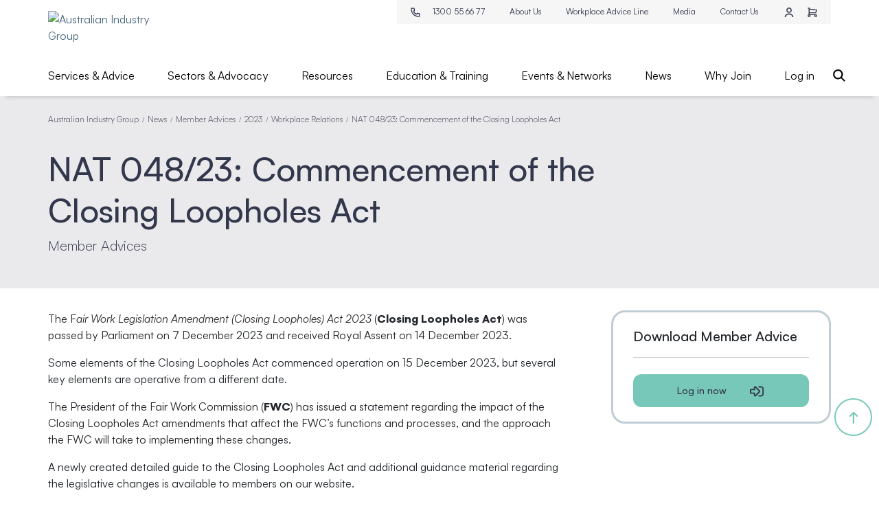

--- FILE ---
content_type: text/html; charset=utf-8
request_url: https://www.australianindustrygroup.com.au/news/member-advices/2023/workplace-relations/nat-04823-closing-loopholes-act/
body_size: 18360
content:


<!DOCTYPE html>

<html data-edit-mode="False" lang="en-AU">
<head>
    <meta name="viewport" content="width=device-width" />

    <title>NAT 048/23: Commencement of the Closing Loopholes Act | Australian Industry Group</title>

    <!-- SEO -->

    <link href="/news/member-advices/2023/workplace-relations/nat-04823-closing-loopholes-act/" rel="canonical">
    <meta name="title" content="NAT 048/23: Commencement of the Closing Loopholes Act | Australian Industry Group" />

    <meta property="og:type" content="website" />
    <meta property="og:title" content="NAT 048/23: Commencement of the Closing Loopholes Act" />
    <meta property="og:url" content="/news/member-advices/2023/workplace-relations/nat-04823-closing-loopholes-act/" />
    <meta name="twitter:card" content="summary_large_image" />
    <meta name="twitter:site" content="@the_aigroup" />
    <meta name="twitter:title" content="NAT 048/23: Commencement of the Closing Loopholes Act" />
        <meta property="og:image" itemprop="image primaryImageOfPage" content="/globalassets/images/aigroup-og-share.jpg" />
        <meta name="twitter:image" content="/globalassets/images/aigroup-og-share.jpg" />
            <meta property="article:tag" content="All Sectors" />
            <meta property="article:category" content="Workplace Relations" />
        <meta property="idio:content_type" content="Member Advices" />
        <meta property="article:published_time" content="Dec 21, 2023" />
        <meta property="idio:page_type" content="content" />

    <link rel="shortcut icon" href="/favicon.ico" type="image/x-icon" />
    

    <link href="/Static/dist/css/libs.min.css?v=_qx2---H4WKhT9sM-ySK9LB1Nvxv3aRFBkLvT4QtnSA" rel="stylesheet" />
    <link href="/Static/dist/css/app.min.css?v=s3HnWwXR5MD2wkkkpe20TYEXmMQwLNJ6Vuk80iAeGq0" rel="stylesheet" />
    <link href="/Static/dist/css/components.min.css?v=Y0NUMBcmQO9OuCvJPaLjqlB2EnX2Tq3f2jZM_1Cftzk" rel="stylesheet" />
    <script src="/Static/dist/js/runtime.min.js?v=kHroIYkDiUGw22U4zit7LSHm4OZoriGHrio8iFSlRf0" rel="preload"></script>
    <script src="/Static/dist/js/vendor.min.js?v=JHwsH8mLwjhVKLb81JDyg6wQiGyr0QlXOhp3lbEgzbM" rel="preload"></script>
    <script src="/Static/dist/js/components.min.js?v=v5pVfUW70bv-u0DGYCwtnHdtUzr3B7ucHdX0fVd5V9c" rel="preload"></script>

    <style>
html {
  scroll-behavior: smooth;
}

@media only screen and (max-width: 600px) {
/* removes gradient from hero slider mobile*/
.HeroCarousel-slide-content::before {
        background: none;
    }
}


/* Hide Why Join on Logged In */
.website-user-loggedIn #SiteHeaderNavItem-6, #SiteHeaderNavItem-7 .d-none.SiteHeader-subnav-wrap.active  {
	display: none!important;
}
.FeatureCarousel {
	margin-bottom: 5rem;
	margin-top: 3rem;
}
.grecaptcha-badge {
	bottom: 114px!important;
}

/* fix date col width in table filter */
.TableSortable td:nth-of-type(2n) {
    min-width: 117px;
}
/* add margin to filter tables... */
.Pagination {
margin-bottom:2rem;
}
/*resource blog question highlight*/

p.blog-question {
	background-color: #dfe6ea;
	padding: 20px;
	font-weight: 500;
	font-size: 1.05em;
}

/* general table padding and margin fixes*/

table {
	margin: 10px 0 20px 0;
}

/* share buttons */

#socialblock {
	text-align: right;
}
#socialblock li {
	display: inline;
	list-style: none;
	padding: 0 0 0 0.5rem;
}
#socialblock ul, #socialblock .socialbar-title {
	padding: 0;
}
#socialblock .socialbar-title {
	font-weight: 500;
	font-size: 0.8rem;
}
#socialblock, #socialblock a {
	transition: 0.2s;
	font-size: 0.7rem;
	opacity: 1;
}
#socialblock a:hover {
	opacity: 0.65;
}
#socialblock a, #socialblock a:hover {
	text-decoration: none;
}
@media (max-width:768px) {
	#socialblock {
		text-align: left;
	}
}
/* 1 Col filter (when used in sidebar i.e. col-lg-4) */

.col-lg-4 .ContentCardFilterContainer-cards-row {
	flex-wrap: wrap;
}
.col-lg-4 div.ContentCardFilterContainer-cards-column {
	width: 100%!important;
}
.col-lg-4 .ContentCard-tags {
	display: none;
}
.col-lg-4 .ContentCard.has-border-top {
	margin-top: 0rem;
}
.col-lg-4 .ContentCardFilterContainer-cards-column:first-of-type {
	margin-top: 1rem;
}
.col-lg-4 .ContentCardFilterContainer-title {
	font-size: 28px;
	line-height: 36px;
	margin-bottom: 0;
}
.size-full, .size-large {
	max-width: 100%;
	height: auto;
}

/* hide button text wrapping */
.btn {
overflow:hidden;
}

/* bigger phone number in help block */
.Help-item-link {
    font-size: 21px;
}

/* Help block 3-col responsive fix */
@media (min-width:1200px) and (max-width:1440px) {
    .ThreeColumnSection .Help a.Help-item-link {
            font-size: 18px;
    }
}
@media (min-width:992px) and (max-width:1200px) {
    .ThreeColumnSection .Help a.Help-item-link {
            font-size: 16px;
    }
    .ThreeColumnSection .Icon.Help-item-icon {
    display: none;
    }
}
/* list padding fix */
ol li::before {
padding: 0 0.25rem 0 2rem;
}
ul li {
    padding: 0;
}

/* blockquotes */
blockquote { 
   font-size: 1.2rem;
    padding: 1rem;
    background: #efefef;
    color: #444;
margin:3rem;
}

blockquote p:last-of-type { 
margin-bottom:0;
}
@media (max-width:576px) {
blockquote {
margin:0 0 1rem 0;
}
}

.alert-info {
    background-color: #e3f4fc;
    box-shadow: none;
    border-radius: 0;
    border: 0;
    text-align: left;
    font-style: inherit;
    color: #212529;
    font-family: inherit;
    margin-bottom: 2rem;
}

.toc_container {
    background-color: #f6f6f6;
    padding: 20px;
    margin-bottom: 30px;
   border-radius:12px;
}

.OtherEventSessions {
    margin-top: 1rem !important;
}

/*fixes top border padding on content filter block images*/
.ContentCardFilterContainer .ContentCard-image-frame {
    margin-top: 0!important;
}

/*survey top bar*/
.survey-banner {
    background: #4b697d;
    text-align: center;
    color: #fff;
    padding: 10px;
    font-size: 0.95rem;
}

.survey-banner a {
    color: #fff;
    text-decoration: underline;
}

@media (max-width:980px) {
.survey-banner {
display:none!important;
}
}

/* rebrand temp fixes */
.text-red {
    color: #4b697d!important;
}

.ResourceCenterNoticeBlock {
    border: 3px solid #c0cdd5;
    padding: 1rem;
    margin: 0 0 2rem;
    border-radius: 20px;
}

.col-lg-3 .Help-item:nth-of-type(2) a {
    font-size: 0.8rem !important;
}
.col-lg-4 .Help-item:nth-of-type(2) a {
    font-size: 1.1rem !important;
}

.SiteFooter-logo {
    top: -40px;
    position: relative;
}
</style>
    <script>
_iaq = [ ['client', 'a59d3e4c99c34cc4bd50d1f8a5d31e46'], ['track', 'consume'] ]; !function(d,s){var ia=d.createElement(s);ia.async=1,s=d.getElementsByTagName(s)[0],ia.src='//s.apac01.idio.episerver.net/ia.js',s.parentNode.insertBefore(ia,s)}(document,'script');
</script>
<script>
!function(T,l,y){var S=T.location,k="script",D="instrumentationKey",C="ingestionendpoint",I="disableExceptionTracking",E="ai.device.",b="toLowerCase",w="crossOrigin",N="POST",e="appInsightsSDK",t=y.name||"appInsights";(y.name||T[e])&&(T[e]=t);var n=T[t]||function(d){var g=!1,f=!1,m={initialize:!0,queue:[],sv:"5",version:2,config:d};function v(e,t){var n={},a="Browser";return n[E+"id"]=a[b](),n[E+"type"]=a,n["ai.operation.name"]=S&&S.pathname||"_unknown_",n["ai.internal.sdkVersion"]="javascript:snippet_"+(m.sv||m.version),{time:function(){var e=new Date;function t(e){var t=""+e;return 1===t.length&&(t="0"+t),t}return e.getUTCFullYear()+"-"+t(1+e.getUTCMonth())+"-"+t(e.getUTCDate())+"T"+t(e.getUTCHours())+":"+t(e.getUTCMinutes())+":"+t(e.getUTCSeconds())+"."+((e.getUTCMilliseconds()/1e3).toFixed(3)+"").slice(2,5)+"Z"}(),iKey:e,name:"Microsoft.ApplicationInsights."+e.replace(/-/g,"")+"."+t,sampleRate:100,tags:n,data:{baseData:{ver:2}}}}var h=d.url||y.src;if(h){function a(e){var t,n,a,i,r,o,s,c,u,p,l;g=!0,m.queue=[],f||(f=!0,t=h,s=function(){var e={},t=d.connectionString;if(t)for(var n=t.split(";"),a=0;a<n.length;a++){var i=n[a].split("=");2===i.length&&(e[i[0][b]()]=i[1])}if(!e[C]){var r=e.endpointsuffix,o=r?e.location:null;e[C]="https://"+(o?o+".":"")+"dc."+(r||"services.visualstudio.com")}return e}(),c=s[D]||d[D]||"",u=s[C],p=u?u+"/v2/track":d.endpointUrl,(l=[]).push((n="SDK LOAD Failure: Failed to load Application Insights SDK script (See stack for details)",a=t,i=p,(o=(r=v(c,"Exception")).data).baseType="ExceptionData",o.baseData.exceptions=[{typeName:"SDKLoadFailed",message:n.replace(/\./g,"-"),hasFullStack:!1,stack:n+"\nSnippet failed to load ["+a+"] -- Telemetry is disabled\nHelp Link: https://go.microsoft.com/fwlink/?linkid=2128109\nHost: "+(S&&S.pathname||"_unknown_")+"\nEndpoint: "+i,parsedStack:[]}],r)),l.push(function(e,t,n,a){var i=v(c,"Message"),r=i.data;r.baseType="MessageData";var o=r.baseData;return o.message='AI (Internal): 99 message:"'+("SDK LOAD Failure: Failed to load Application Insights SDK script (See stack for details) ("+n+")").replace(/\"/g,"")+'"',o.properties={endpoint:a},i}(0,0,t,p)),function(e,t){if(JSON){var n=T.fetch;if(n&&!y.useXhr)n(t,{method:N,body:JSON.stringify(e),mode:"cors"});else if(XMLHttpRequest){var a=new XMLHttpRequest;a.open(N,t),a.setRequestHeader("Content-type","application/json"),a.send(JSON.stringify(e))}}}(l,p))}function i(e,t){f||setTimeout(function(){!t&&m.core||a()},500)}var e=function(){var n=l.createElement(k);n.src=h;var e=y[w];return!e&&""!==e||"undefined"==n[w]||(n[w]=e),n.onload=i,n.onerror=a,n.onreadystatechange=function(e,t){"loaded"!==n.readyState&&"complete"!==n.readyState||i(0,t)},n}();y.ld<0?l.getElementsByTagName("head")[0].appendChild(e):setTimeout(function(){l.getElementsByTagName(k)[0].parentNode.appendChild(e)},y.ld||0)}try{m.cookie=l.cookie}catch(p){}function t(e){for(;e.length;)!function(t){m[t]=function(){var e=arguments;g||m.queue.push(function(){m[t].apply(m,e)})}}(e.pop())}var n="track",r="TrackPage",o="TrackEvent";t([n+"Event",n+"PageView",n+"Exception",n+"Trace",n+"DependencyData",n+"Metric",n+"PageViewPerformance","start"+r,"stop"+r,"start"+o,"stop"+o,"addTelemetryInitializer","setAuthenticatedUserContext","clearAuthenticatedUserContext","flush"]),m.SeverityLevel={Verbose:0,Information:1,Warning:2,Error:3,Critical:4};var s=(d.extensionConfig||{}).ApplicationInsightsAnalytics||{};if(!0!==d[I]&&!0!==s[I]){var c="onerror";t(["_"+c]);var u=T[c];T[c]=function(e,t,n,a,i){var r=u&&u(e,t,n,a,i);return!0!==r&&m["_"+c]({message:e,url:t,lineNumber:n,columnNumber:a,error:i}),r},d.autoExceptionInstrumented=!0}return m}(y.cfg);function a(){y.onInit&&y.onInit(n)}(T[t]=n).queue&&0===n.queue.length?(n.queue.push(a),n.trackPageView({})):a()}(window,document,{src: "https://js.monitor.azure.com/scripts/b/ai.2.gbl.min.js", crossOrigin: "anonymous", cfg: {connectionString: 'InstrumentationKey=8b85b67d-608a-400a-91a4-10a9675819fd;IngestionEndpoint=https://australiaeast-1.in.applicationinsights.azure.com/;LiveEndpoint=https://australiaeast.livediagnostics.monitor.azure.com/;ApplicationId=17c44c4c-a926-4d05-b0f6-0c14feb2ab0d', disableCookiesUsage: false }});
</script>
 

    

    <script src="https://code.jquery.com/jquery-3.6.0.min.js"></script>
<!-- Google Tag Manager -->
<script>(function(w,d,s,l,i){w[l]=w[l]||[];w[l].push({'gtm.start':
new Date().getTime(),event:'gtm.js'});var f=d.getElementsByTagName(s)[0],
j=d.createElement(s),dl=l!='dataLayer'?'&l='+l:'';j.async=true;j.src=
'https://www.googletagmanager.com/gtm.js?id='+i+dl;f.parentNode.insertBefore(j,f);
})(window,document,'script','dataLayer','GTM-T6J3BVT');</script>
<!-- End Google Tag Manager -->

<script type="text/javascript">
        var _ipc = {
            rpp: 5,
            section: 1
        }
        !function (d, s) { var ip = d.createElement(s); ip.async = 1, s = d.getElementsByTagName(s)[0], ip.src ='https://s.apac01.idio.episerver.net/ip.js',s.parentNode.insertBefore(ip,s)}(document,'script');
 </script>

<script type='text/javascript'>
  var zaius = window['zaius']||(window['zaius']=[]);zaius.methods=["initialize","onload","customer","entity","event","subscribe","unsubscribe","consent","identify","anonymize","dispatch"];zaius.factory=function(e){return function(){var t=Array.prototype.slice.call(arguments);t.unshift(e);zaius.push(t);return zaius}};(function(){for(var i=0;i<zaius.methods.length;i++){var method=zaius.methods[i];zaius[method]=zaius.factory(method)}var e=document.createElement("script");e.type="text/javascript";e.async=true;e.src=("https:"===document.location.protocol?"https://":"http://")+"d1igp3oop3iho5.cloudfront.net/v2/otsNxbl1CK4NrUEdMtlYpQ-au1/zaius-min.js";var t=document.getElementsByTagName("script")[0];t.parentNode.insertBefore(e,t)})();
  
  // Edits to this script should only be made below this line.
  zaius.event('pageview');
</script>

<script src="https://kit.fontawesome.com/f6c63f55ea.js" crossorigin="anonymous"></script>

<script type="text/javascript" src="https://analytics-au.clickdimensions.com/ts.js" > </script>

<script type="text/javascript">
  var cdAnalytics = new clickdimensions.Analytics('analytics-au.clickdimensions.com');
  cdAnalytics.setAccountKey('a8anSEvy4LUKvuQ9fVfFIg');
  cdAnalytics.setDomain('aigroup.com.au');
  cdAnalytics.setScore(typeof(cdScore) == "undefined" ? 0 : (cdScore == 0 ? null : cdScore));
  cdAnalytics.trackPage();
</script>

<script>
(function(a, b, c, d, e, m) {
	a['OktopostTrackerObject'] = d;
	a[d] = a[d] || function() {
		(a[d].q = a[d].q || []).push(arguments);
	};
	e = b.createElement('script');
	m = b.getElementsByTagName('script')[0];
	e.async = 1;
	e.src = c;
	m.parentNode.insertBefore(e, m);
})(window, document, 'https://static.oktopost.com/oktrk.js', '_oktrk');

_oktrk('create', '001zzh59kfsleem', { domain: 'social.aigroup.com.au'});
</script>

<script type="text/javascript">
_linkedin_partner_id = "439260";
window._linkedin_data_partner_ids = window._linkedin_data_partner_ids || [];
window._linkedin_data_partner_ids.push(_linkedin_partner_id);
</script><script type="text/javascript">
(function(){var s = document.getElementsByTagName("script")[0];
var b = document.createElement("script");
b.type = "text/javascript";b.async = true;
b.src = "https://snap.licdn.com/li.lms-analytics/insight.min.js";
s.parentNode.insertBefore(b, s);})();
</script>
<noscript>
<img height="1" width="1" style="display:none;" alt="" src="https://dc.ads.linkedin.com/collect/?pid=439260&fmt=gif" />
</noscript>
    
    <script>
        document.addEventListener("DOMContentLoaded", function () {
            document.querySelectorAll("a").forEach(a => {
                a.addEventListener("click", function (e) {
                     if (a.target === "_blank") return; // don’t override new tab links
                    e.preventDefault(); // stop instant navigation
                    document.cookie = "LastVisitedUrl=" + encodeURIComponent(window.location.href) + "; path=/";

                    // continue navigation after a very short pause
                    setTimeout(() => {
                        window.location.href = a.href;
                    }, 50);
                });
            });
        });
    </script>


</head>
<body class="">

    
    <input name="__RequestVerificationToken" type="hidden" value="CfDJ8M2cGgpjR6hMn7XrSYHD6Q-VtMuUTO9bKsrx_skipcD4LlhN3IQqESTE2e6pf0MYlKKpvsmdg9A5QJqfJdeD7SFMcSB0lCWOMFJs3gi_p4ppeaophOhhu9j2rYVfhE0ZxTFTVBvFFzn7vYCea_x3Fkg" />
    <!-- Google Tag Manager (noscript) -->
<noscript><iframe src="https://www.googletagmanager.com/ns.html?id=GTM-T6J3BVT"
height="0" width="0" style="display:none;visibility:hidden"></iframe></noscript>
<!-- End Google Tag Manager (noscript) -->
<script>
function socialWindow(url) {
	var left = (screen.width - 570) / 2;
	var top = (screen.height - 570) / 2;
	var params = "menubar=no,toolbar=no,status=no,width=570,height=570,top=" + top + ",left=" + left;
	window.open(url, "NewWindow", params);
}

function setShareLinks() {
	var pageUrl = encodeURIComponent(document.URL);
	var tweet = encodeURIComponent(jQuery("meta[property='og:description']").attr("content"));
	$("#socialblock #facebook").on("click", function() {
		url = "https://www.facebook.com/sharer.php?u=" + pageUrl;
		socialWindow(url);
	});
	$("#socialblock #twitter").on("click", function() {
		url = "https://twitter.com/intent/tweet?url=" + pageUrl + "&text=" + tweet;
		socialWindow(url);
	});
	$("#socialblock #linkedin").on("click", function() {
		url = "https://www.linkedin.com/shareArticle?mini=true&url=" + pageUrl;
		socialWindow(url);
	})
}
$(document).ready(function() {

setShareLinks();

	// logged in status menu
	if ($("body.website-user-loggedIn")[0]) {
		$('#SiteHeaderNavItem-7 .d-none.SiteHeader-subnav-wrap ul.SiteHeader-subnav').append('<li class="d-sm-none d-md-block SiteHeader-subnav-item"><a href="/membership/awards" class="SiteHeader-subnav-link">My Awards</a></li>');

		$('#SiteHeaderNavItemBody-7 ul.SiteHeader-subnav').append('<li class="d-lg-none SiteHeader-subnav-item"><a href="/membership/awards" class="SiteHeader-subnav-link">My Awards</a></li>');
	} else {
		$('#SiteHeaderNavItem-7 a').html('Log in');
	}
});

</script>
<style>

@media (max-width:992px) {
.website-user-loggedIn #SiteHeaderNavItemBody-7.collapse:not(.show) {  display:none!important; }
.website-user-loggedIn #SiteHeaderNavItem-7 button {display:block!important;}
}
@media (min-width:992px) {
.website-user-loggedIn #SiteHeaderNavItem-7 .SiteHeader-subnav-wrap.active { display:block!important; }
}
</style>

    <div id="react_0HNIN43U4SSPG"><div class="App" data-reactroot=""><div class="SiteHeader"><div class="SiteHeader-wrap-top"><div class="SiteHeader-container SiteHeader-container-top container"><div class="SiteHeader-row"><div class="SiteHeader-column SiteHeader-column--logo"><a href="/" class="SiteHeader-logo"><img src="/globalassets/site-logo/logo-rgb-tricolour-midnight.svg" alt="Australian Industry Group" class="img-fluid"/></a><ul class="d-flex d-lg-none SiteHeader-navbar SiteHeader-navbar-interaction SiteHeader-navbar-interaction--mobile"><li class="SiteHeader-nav-item"><a href="#" class="SiteHeader-nav-link" aria-controls="example-collapse-text" aria-expanded="false" aria-label="Search"><svg version="1.1" xmlns="http://www.w3.org/2000/svg" viewBox="0 0 24 24" class="Icon SiteHeader-nav-icon" width="24" height="24"><path class="Icon-search" d="M10.28,3.10123a7.1791,7.1791,0,0,1,5.75668,11.46788L20.899,19.43019l-1.46858,1.46858-4.86108-4.86232A7.17873,7.17873,0,1,1,10.28,3.10123Zm0,2.07688a5.10168,5.10168,0,1,0,5.10167,5.10168h0A5.10167,5.10167,0,0,0,10.28,5.17811Z"></path></svg></a><div class="SiteHeader-subnav-wrap SiteHeader-searchBar-wrap collapse"><div class="SiteHeader-searchBar"><div class="SiteHeader-searchBar-content"><form action="/search/" class=""><input type="text" name="query" class="SiteHeader-searchBar-input" placeholder="What are you looking for?"/><button type="submit" class="SiteHeader-searchBar-button btn btn-primary btn btn-primary"><svg version="1.1" xmlns="http://www.w3.org/2000/svg" viewBox="0 0 24 24" class="Icon SiteHeader-searchBar-icon" width="24" height="24"><path class="Icon-search" d="M10.28,3.10123a7.1791,7.1791,0,0,1,5.75668,11.46788L20.899,19.43019l-1.46858,1.46858-4.86108-4.86232A7.17873,7.17873,0,1,1,10.28,3.10123Zm0,2.07688a5.10168,5.10168,0,1,0,5.10167,5.10168h0A5.10167,5.10167,0,0,0,10.28,5.17811Z"></path></svg></button></form></div></div></div></li><li class="SiteHeader-nav-item"><a href="/auth/login" class="SiteHeader-nav-link mobile" aria-label="Profile"><svg version="1.1" xmlns="http://www.w3.org/2000/svg" viewBox="0 0 24 24" class="Icon SiteHeader-nav-icon" width="24" height="24"><path class="Icon-profile" d="M12,2.6c2.9,0,5.2,2.3,5.2,5.2S14.9,13,12,13s-5.2-2.3-5.2-5.2c0,0,0,0,0,0C6.8,4.9,9.1,2.6,12,2.6z M12,4.7c-1.7,0-3.1,1.4-3.1,3.1S10.3,11,12,11s3.1-1.4,3.1-3.1C15.1,6.1,13.7,4.7,12,4.7C12,4.7,12,4.7,12,4.7L12,4.7z M12,14.1c4.6,0,8.4,2.9,8.4,7.3h-2.1c0-3-2.5-5.2-6.3-5.2s-6.3,2.2-6.3,5.2H3.6C3.6,17,7.4,14.1,12,14.1z"></path></svg></a></li><li class="SiteHeader-nav-item"><a href="/cart/" class="SiteHeader-nav-link SiteHeader-nav-cart" aria-label="Cart"><svg version="1.1" xmlns="http://www.w3.org/2000/svg" viewBox="0 0 24 24" class="Icon SiteHeader-nav-icon" width="24" height="24"><path class="Icon-cart" d="M2.87337,4.69869V2.87337H6.524V4.69869H6.52315l.00087.10679L20.32714,6.53132a.91276.91276,0,0,1,.75295,1.19377h0l-1.82533,5.476a.9127.9127,0,0,1-.86612.62427H6.524v1.82532H18.38864a2.738,2.738,0,1,1-2.738,2.738,2.70322,2.70322,0,0,1,.16793-.91266H8.18142a2.703,2.703,0,0,1,.16793.91266,2.738,2.738,0,1,1-3.65066-2.57006h0V4.69869ZM18.38864,17.476a.91267.91267,0,1,0,.91267.91266A.91417.91417,0,0,0,18.38864,17.476Zm-12.77728,0a.91267.91267,0,1,0,.91266.91266A.91417.91417,0,0,0,5.61136,17.476ZM6.524,6.64541V12H17.73061l1.26587-3.79577Z"></path></svg><span class="SiteHeader-nav-cartcount badge"></span></a></li></ul></div><div class="d-none d-lg-flex SiteHeader-column SiteHeader-column--topNav"><div class="SiteHeader-topNav"><div class="SiteHeader-topNav-menu SiteHeader-topNav-menu--desktop"><a href="tel:1300 55 66 77" class="SiteHeader-topNav-link has-icon"><svg version="1.1" xmlns="http://www.w3.org/2000/svg" viewBox="0 0 24 24" class="Icon SiteHeader-topNav-icon" width="24" height="24"><path class="Icon-phone" d="M19.02651,19.02449q-6.44785.15726-10.06494-3.45982c-3.45983-3.45983-3.984-8.59714-3.984-10.58916H8.647L9.2761,8.016l-1.15328.52422a.7972.7972,0,0,0-.52421.94359,8.65179,8.65179,0,0,0,6.91964,6.91964.84647.84647,0,0,0,.94359-.41937l.62906-1.15327,3.04045.62905v3.56467Zm1.04843-5.24216-4.40341-.83874a.84646.84646,0,0,0-.94359.41937l-.62906,1.15327a6.50013,6.50013,0,0,1-4.6131-4.71794l1.15328-.52421a.84648.84648,0,0,0,.41937-.94359l-.83875-4.40341a.88964.88964,0,0,0-.83874-.7339H4.13878a.85632.85632,0,0,0-.94359.83874c0,.31453-.31453,7.86324,4.6131,12.79086,2.62108,2.62108,6.29059,3.984,10.90368,3.984h1.25812a.902.902,0,0,0,.83875-.83874V14.72592a.91843.91843,0,0,0-.7339-.94359Z"></path></svg>1300 55 66 77</a><a href="/about-ai-group/" class="SiteHeader-topNav-link ">About Us</a><a href="/services-and-advice/workplace-relations/workplace-advice-line/" class="SiteHeader-topNav-link ">Workplace Advice Line</a><a href="/news/media-centre/" class="SiteHeader-topNav-link ">Media</a><a href="/contact-us/" class="SiteHeader-topNav-link ">Contact Us</a><a href="/auth/login" class="SiteHeader-topNav-link has-icon"><svg version="1.1" xmlns="http://www.w3.org/2000/svg" viewBox="0 0 24 24" class="Icon SiteHeader-topNav-icon mr-0" width="24" height="24"><path class="Icon-profile" d="M12,2.6c2.9,0,5.2,2.3,5.2,5.2S14.9,13,12,13s-5.2-2.3-5.2-5.2c0,0,0,0,0,0C6.8,4.9,9.1,2.6,12,2.6z M12,4.7c-1.7,0-3.1,1.4-3.1,3.1S10.3,11,12,11s3.1-1.4,3.1-3.1C15.1,6.1,13.7,4.7,12,4.7C12,4.7,12,4.7,12,4.7L12,4.7z M12,14.1c4.6,0,8.4,2.9,8.4,7.3h-2.1c0-3-2.5-5.2-6.3-5.2s-6.3,2.2-6.3,5.2H3.6C3.6,17,7.4,14.1,12,14.1z"></path></svg></a><a href="/cart/" class="SiteHeader-topNav-link has-icon ml-0"><svg version="1.1" xmlns="http://www.w3.org/2000/svg" viewBox="0 0 24 24" class="Icon SiteHeader-topNav-icon mr-0" width="24" height="24"><path class="Icon-cart" d="M2.87337,4.69869V2.87337H6.524V4.69869H6.52315l.00087.10679L20.32714,6.53132a.91276.91276,0,0,1,.75295,1.19377h0l-1.82533,5.476a.9127.9127,0,0,1-.86612.62427H6.524v1.82532H18.38864a2.738,2.738,0,1,1-2.738,2.738,2.70322,2.70322,0,0,1,.16793-.91266H8.18142a2.703,2.703,0,0,1,.16793.91266,2.738,2.738,0,1,1-3.65066-2.57006h0V4.69869ZM18.38864,17.476a.91267.91267,0,1,0,.91267.91266A.91417.91417,0,0,0,18.38864,17.476Zm-12.77728,0a.91267.91267,0,1,0,.91266.91266A.91417.91417,0,0,0,5.61136,17.476ZM6.524,6.64541V12H17.73061l1.26587-3.79577Z"></path></svg><span class="SiteHeader-nav-cartcount badge"></span></a></div></div></div></div></div></div><div class="SiteHeader-wrap-main"><div class="container"><nav class="navbar navbar-expand-lg navbar-light"><button aria-controls="basic-navbar-nav" type="button" aria-label="Toggle navigation" class="SiteHeader-toggler navbar-toggler collapsed"><span class="SiteHeader-toggler-span"></span><span class="SiteHeader-toggler-span"></span><span class="SiteHeader-toggler-span"></span></button><div class="navbar-collapse collapse" id="basic-navbar-nav"><div class="SiteHeader-navbar-wrap navbar-nav"><ul class="SiteHeader-navbar SiteHeader-navbar-main SiteHeader-navbar-menu mr-auto"><li id="SiteHeaderNavItem-0" class="SiteHeader-nav-item"><a href="/services-and-advice/" data-rb-event-key="/services-and-advice/" class="SiteHeader-nav-link nav-link">Services &amp; Advice</a><div class="d-none SiteHeader-subnav-wrap "><ul class="SiteHeader-subnav"><li class="SiteHeader-subnav-item"><a href="/services-and-advice/workplace-relations/" class="SiteHeader-subnav-link">Workplace Relations</a></li><li class="SiteHeader-subnav-item"><a href="/services-and-advice/health-safety/" class="SiteHeader-subnav-link">Health &amp; Safety</a></li><li class="SiteHeader-subnav-item"><a href="/services-and-advice/business-improvement/" class="SiteHeader-subnav-link">Business Improvement</a></li><li class="SiteHeader-subnav-item"><a href="/services-and-advice/education-training/" class="SiteHeader-subnav-link">Education &amp; Training</a></li><li class="SiteHeader-subnav-item"><a href="/services-and-advice/international-trade/" class="SiteHeader-subnav-link">International Trade</a></li><li class="SiteHeader-subnav-item"><a href="/services-and-advice/standards-regulation/" class="SiteHeader-subnav-link">Standards &amp; Product Regulation</a></li><li class="SiteHeader-subnav-item"><a href="/services-and-advice/corporate--commercial-law/" class="SiteHeader-subnav-link">Corporate &amp; Commercial Law</a></li><li class="SiteHeader-subnav-item"><a href="/services-and-advice/cyber-security/" class="SiteHeader-subnav-link">Cyber Security</a></li><li class="SiteHeader-subnav-item"><a href="/resourcecentre/research-economics/" class="SiteHeader-subnav-link">Research &amp; Economics</a></li><li class="SiteHeader-subnav-item"><a href="/news/member-advices/" class="SiteHeader-subnav-link">Member Advices</a></li><li class="SiteHeader-subnav-item"><a href="/resourcecentre/award-advices/" class="SiteHeader-subnav-link">Award Advices</a></li><li class="SiteHeader-subnav-item"><a href="/services-and-advice/covid-19/" class="SiteHeader-subnav-link">COVID-19</a></li><li class="SiteHeader-subnav-item"><a href="/services-and-advice/early-childhood-education/" class="SiteHeader-subnav-link">ECEC Worker Retention Payment Program</a></li><li class="SiteHeader-subnav-item"><a href="/services-and-advice/be-safe-ready/" class="SiteHeader-subnav-link">FSC WHS Accreditation</a></li><li class="SiteHeader-subnav-item"><a href="/services-and-advice/fair-work-legislation-amendment-act-2022/" class="SiteHeader-subnav-link">Industrial Relations Legislation Changes</a></li><li class="SiteHeader-subnav-item"><a href="/resourcecentre/fair-work-legislation-changes/workplace-relations-assist/" class="SiteHeader-subnav-link">Workplace Relations Assist</a></li><li class="SiteHeader-subnav-item"><a href="/services-and-advice/disaster-response/" class="SiteHeader-subnav-link">Disaster Planning, Response and Recovery</a></li></ul></div><button class="SiteHeader-nav-button d-lg-none" data-toggle="collapse" data-target="#SiteHeaderNavItemBody-0" aria-controls="SiteHeaderNavItem-0"><svg version="1.1" xmlns="http://www.w3.org/2000/svg" viewBox="0 0 24 24" class="Icon SiteHeader-nav-icon" width="24" height="24"><path class="Icon-chevronRight" d="M14.32788,12,6.72251,19.60537l1.47481,1.47481L17.27749,12,8.19732,2.91982,6.72251,4.39463Z"></path></svg></button><div id="SiteHeaderNavItemBody-0" class="SiteHeader-subnav-wrap collapse"><ul class="SiteHeader-subnav"><li class="SiteHeader-subnav-item"><a href="/services-and-advice/workplace-relations/" class="SiteHeader-subnav-link">Workplace Relations</a></li><li class="SiteHeader-subnav-item"><a href="/services-and-advice/health-safety/" class="SiteHeader-subnav-link">Health &amp; Safety</a></li><li class="SiteHeader-subnav-item"><a href="/services-and-advice/business-improvement/" class="SiteHeader-subnav-link">Business Improvement</a></li><li class="SiteHeader-subnav-item"><a href="/services-and-advice/education-training/" class="SiteHeader-subnav-link">Education &amp; Training</a></li><li class="SiteHeader-subnav-item"><a href="/services-and-advice/international-trade/" class="SiteHeader-subnav-link">International Trade</a></li><li class="SiteHeader-subnav-item"><a href="/services-and-advice/standards-regulation/" class="SiteHeader-subnav-link">Standards &amp; Product Regulation</a></li><li class="SiteHeader-subnav-item"><a href="/services-and-advice/corporate--commercial-law/" class="SiteHeader-subnav-link">Corporate &amp; Commercial Law</a></li><li class="SiteHeader-subnav-item"><a href="/services-and-advice/cyber-security/" class="SiteHeader-subnav-link">Cyber Security</a></li><li class="SiteHeader-subnav-item"><a href="/resourcecentre/research-economics/" class="SiteHeader-subnav-link">Research &amp; Economics</a></li><li class="SiteHeader-subnav-item"><a href="/news/member-advices/" class="SiteHeader-subnav-link">Member Advices</a></li><li class="SiteHeader-subnav-item"><a href="/resourcecentre/award-advices/" class="SiteHeader-subnav-link">Award Advices</a></li><li class="SiteHeader-subnav-item"><a href="/services-and-advice/covid-19/" class="SiteHeader-subnav-link">COVID-19</a></li><li class="SiteHeader-subnav-item"><a href="/services-and-advice/early-childhood-education/" class="SiteHeader-subnav-link">ECEC Worker Retention Payment Program</a></li><li class="SiteHeader-subnav-item"><a href="/services-and-advice/be-safe-ready/" class="SiteHeader-subnav-link">FSC WHS Accreditation</a></li><li class="SiteHeader-subnav-item"><a href="/services-and-advice/fair-work-legislation-amendment-act-2022/" class="SiteHeader-subnav-link">Industrial Relations Legislation Changes</a></li><li class="SiteHeader-subnav-item"><a href="/resourcecentre/fair-work-legislation-changes/workplace-relations-assist/" class="SiteHeader-subnav-link">Workplace Relations Assist</a></li><li class="SiteHeader-subnav-item"><a href="/services-and-advice/disaster-response/" class="SiteHeader-subnav-link">Disaster Planning, Response and Recovery</a></li></ul></div></li><li id="SiteHeaderNavItem-1" class="SiteHeader-nav-item"><a href="/sectors-and-advocacy/advocacy/" data-rb-event-key="/sectors-and-advocacy/advocacy/" class="SiteHeader-nav-link nav-link">Sectors &amp; Advocacy</a><div class="d-none SiteHeader-subnav-wrap "><ul class="SiteHeader-subnav"><li class="SiteHeader-subnav-item"><a href="/sectors-and-advocacy/advocacy/" class="SiteHeader-subnav-link">Advocacy &amp; Policy</a></li><li class="SiteHeader-subnav-item"><a href="/sectors-and-advocacy/building-and-construction/" class="SiteHeader-subnav-link">Building &amp; Construction</a></li><li class="SiteHeader-subnav-item"><a href="/sectors-and-advocacy/confectionery/" class="SiteHeader-subnav-link">Confectionery</a></li><li class="SiteHeader-subnav-item"><a href="/sectors-and-advocacy/digital-advocacy/" class="SiteHeader-subnav-link">Digital Advocacy</a></li><li class="SiteHeader-subnav-item"><a href="/sectors-and-advocacy/Defence/" class="SiteHeader-subnav-link">Defence</a></li><li class="SiteHeader-subnav-item"><a href="/sectors-and-advocacy/energy/" class="SiteHeader-subnav-link">Energy</a></li><li class="SiteHeader-subnav-item"><a href="/sectors-and-advocacy/health-and-aged-care/" class="SiteHeader-subnav-link">Health &amp; Aged Care</a></li><li class="SiteHeader-subnav-item"><a href="/sectors-and-advocacy/manufacturing/" class="SiteHeader-subnav-link">Manufacturing</a></li><li class="SiteHeader-subnav-item"><a href="/sectors-and-advocacy/supply-chain-esilience/" class="SiteHeader-subnav-link">Supply Chain Resilience</a></li><li class="SiteHeader-subnav-item"><a href="/sectors-and-advocacy/waste-and-circular-economy/" class="SiteHeader-subnav-link">Waste &amp; Circular Economy</a></li><li class="SiteHeader-subnav-item"><a href="/sectors-and-advocacy/all-sectors/" class="SiteHeader-subnav-link">All Sectors</a></li></ul></div><button class="SiteHeader-nav-button d-lg-none" data-toggle="collapse" data-target="#SiteHeaderNavItemBody-1" aria-controls="SiteHeaderNavItem-1"><svg version="1.1" xmlns="http://www.w3.org/2000/svg" viewBox="0 0 24 24" class="Icon SiteHeader-nav-icon" width="24" height="24"><path class="Icon-chevronRight" d="M14.32788,12,6.72251,19.60537l1.47481,1.47481L17.27749,12,8.19732,2.91982,6.72251,4.39463Z"></path></svg></button><div id="SiteHeaderNavItemBody-1" class="SiteHeader-subnav-wrap collapse"><ul class="SiteHeader-subnav"><li class="SiteHeader-subnav-item"><a href="/sectors-and-advocacy/advocacy/" class="SiteHeader-subnav-link">Advocacy &amp; Policy</a></li><li class="SiteHeader-subnav-item"><a href="/sectors-and-advocacy/building-and-construction/" class="SiteHeader-subnav-link">Building &amp; Construction</a></li><li class="SiteHeader-subnav-item"><a href="/sectors-and-advocacy/confectionery/" class="SiteHeader-subnav-link">Confectionery</a></li><li class="SiteHeader-subnav-item"><a href="/sectors-and-advocacy/digital-advocacy/" class="SiteHeader-subnav-link">Digital Advocacy</a></li><li class="SiteHeader-subnav-item"><a href="/sectors-and-advocacy/Defence/" class="SiteHeader-subnav-link">Defence</a></li><li class="SiteHeader-subnav-item"><a href="/sectors-and-advocacy/energy/" class="SiteHeader-subnav-link">Energy</a></li><li class="SiteHeader-subnav-item"><a href="/sectors-and-advocacy/health-and-aged-care/" class="SiteHeader-subnav-link">Health &amp; Aged Care</a></li><li class="SiteHeader-subnav-item"><a href="/sectors-and-advocacy/manufacturing/" class="SiteHeader-subnav-link">Manufacturing</a></li><li class="SiteHeader-subnav-item"><a href="/sectors-and-advocacy/supply-chain-esilience/" class="SiteHeader-subnav-link">Supply Chain Resilience</a></li><li class="SiteHeader-subnav-item"><a href="/sectors-and-advocacy/waste-and-circular-economy/" class="SiteHeader-subnav-link">Waste &amp; Circular Economy</a></li><li class="SiteHeader-subnav-item"><a href="/sectors-and-advocacy/all-sectors/" class="SiteHeader-subnav-link">All Sectors</a></li></ul></div></li><li id="SiteHeaderNavItem-2" class="SiteHeader-nav-item"><a href="/resourcecentre/" data-rb-event-key="/resourcecentre/" class="SiteHeader-nav-link nav-link">Resources</a><div class="d-none SiteHeader-subnav-wrap "><ul class="SiteHeader-subnav"><li class="SiteHeader-subnav-item"><a href="/resourcecentre/hr/" class="SiteHeader-subnav-link">HR Resource Centre</a></li><li class="SiteHeader-subnav-item"><a href="/resourcecentre/safety/" class="SiteHeader-subnav-link">Health and Safety Resource Centre</a></li><li class="SiteHeader-subnav-item"><a href="/resourcecentre/business-improvement/" class="SiteHeader-subnav-link">Business Improvement Resource Centre</a></li><li class="SiteHeader-subnav-item"><a href="/resourcecentre/research-economics/" class="SiteHeader-subnav-link">Research &amp; Economics</a></li><li class="SiteHeader-subnav-item"><a href="/resourcecentre/resource-centre-blogs/" class="SiteHeader-subnav-link">Resource centre blogs</a></li><li class="SiteHeader-subnav-item"><a href="/resourcecentre/awards/" class="SiteHeader-subnav-link">Annotated Modern Awards</a></li><li class="SiteHeader-subnav-item"><a href="/resourcecentre/award-advices/" class="SiteHeader-subnav-link">Award Advices</a></li><li class="SiteHeader-subnav-item"><a href="/resourcecentre/handbooks/" class="SiteHeader-subnav-link">Workplace Relations Handbooks</a></li><li class="SiteHeader-subnav-item"><a href="/news/member-advices/" class="SiteHeader-subnav-link">Member Advices</a></li><li class="SiteHeader-subnav-item"><a href="/news/webinars/" class="SiteHeader-subnav-link">Webinars &amp; Podcasts</a></li><li class="SiteHeader-subnav-item"><a href="/resourcecentre/fair-work-legislation-changes/" class="SiteHeader-subnav-link">Industrial Relations Legislation Changes</a></li><li class="SiteHeader-subnav-item"><a href="https://www.futuremap.com.au/" class="SiteHeader-subnav-link">Futuremap</a></li></ul></div><button class="SiteHeader-nav-button d-lg-none" data-toggle="collapse" data-target="#SiteHeaderNavItemBody-2" aria-controls="SiteHeaderNavItem-2"><svg version="1.1" xmlns="http://www.w3.org/2000/svg" viewBox="0 0 24 24" class="Icon SiteHeader-nav-icon" width="24" height="24"><path class="Icon-chevronRight" d="M14.32788,12,6.72251,19.60537l1.47481,1.47481L17.27749,12,8.19732,2.91982,6.72251,4.39463Z"></path></svg></button><div id="SiteHeaderNavItemBody-2" class="SiteHeader-subnav-wrap collapse"><ul class="SiteHeader-subnav"><li class="SiteHeader-subnav-item"><a href="/resourcecentre/hr/" class="SiteHeader-subnav-link">HR Resource Centre</a></li><li class="SiteHeader-subnav-item"><a href="/resourcecentre/safety/" class="SiteHeader-subnav-link">Health and Safety Resource Centre</a></li><li class="SiteHeader-subnav-item"><a href="/resourcecentre/business-improvement/" class="SiteHeader-subnav-link">Business Improvement Resource Centre</a></li><li class="SiteHeader-subnav-item"><a href="/resourcecentre/research-economics/" class="SiteHeader-subnav-link">Research &amp; Economics</a></li><li class="SiteHeader-subnav-item"><a href="/resourcecentre/resource-centre-blogs/" class="SiteHeader-subnav-link">Resource centre blogs</a></li><li class="SiteHeader-subnav-item"><a href="/resourcecentre/awards/" class="SiteHeader-subnav-link">Annotated Modern Awards</a></li><li class="SiteHeader-subnav-item"><a href="/resourcecentre/award-advices/" class="SiteHeader-subnav-link">Award Advices</a></li><li class="SiteHeader-subnav-item"><a href="/resourcecentre/handbooks/" class="SiteHeader-subnav-link">Workplace Relations Handbooks</a></li><li class="SiteHeader-subnav-item"><a href="/news/member-advices/" class="SiteHeader-subnav-link">Member Advices</a></li><li class="SiteHeader-subnav-item"><a href="/news/webinars/" class="SiteHeader-subnav-link">Webinars &amp; Podcasts</a></li><li class="SiteHeader-subnav-item"><a href="/resourcecentre/fair-work-legislation-changes/" class="SiteHeader-subnav-link">Industrial Relations Legislation Changes</a></li><li class="SiteHeader-subnav-item"><a href="https://www.futuremap.com.au/" class="SiteHeader-subnav-link">Futuremap</a></li></ul></div></li><li id="SiteHeaderNavItem-3" class="SiteHeader-nav-item"><a href="/services-and-advice/education-training/" data-rb-event-key="/services-and-advice/education-training/" class="SiteHeader-nav-link nav-link">Education &amp; Training</a><div class="d-none SiteHeader-subnav-wrap "><ul class="SiteHeader-subnav"><li class="SiteHeader-subnav-item"><a href="/education-training/training-search-page/" class="SiteHeader-subnav-link">Upcoming Courses</a></li><li class="SiteHeader-subnav-item"><a href="/education-training/training-courses/" class="SiteHeader-subnav-link">Training courses</a></li><li class="SiteHeader-subnav-item"><a href="https://cet.australianindustrygroup.com.au/" class="SiteHeader-subnav-link">Centre for Education &amp; Training</a></li><li class="SiteHeader-subnav-item"><a href="https://www.aigroupapprentices.com.au/" class="SiteHeader-subnav-link">Apprentice &amp; Trainee Centre</a></li><li class="SiteHeader-subnav-item"><a href="/education-training/training-search-page/" class="SiteHeader-subnav-link">Training Search</a></li><li class="SiteHeader-subnav-item"><a href="/education-training/leadership-course-creator/" class="SiteHeader-subnav-link">Leadership Course Creator</a></li><li class="SiteHeader-subnav-item"><a href="/services-and-advice/international-trade/export-documentation-transport-and-logistics-for-export-efficiency/" class="SiteHeader-subnav-link">Export Training</a></li></ul></div><button class="SiteHeader-nav-button d-lg-none" data-toggle="collapse" data-target="#SiteHeaderNavItemBody-3" aria-controls="SiteHeaderNavItem-3"><svg version="1.1" xmlns="http://www.w3.org/2000/svg" viewBox="0 0 24 24" class="Icon SiteHeader-nav-icon" width="24" height="24"><path class="Icon-chevronRight" d="M14.32788,12,6.72251,19.60537l1.47481,1.47481L17.27749,12,8.19732,2.91982,6.72251,4.39463Z"></path></svg></button><div id="SiteHeaderNavItemBody-3" class="SiteHeader-subnav-wrap collapse"><ul class="SiteHeader-subnav"><li class="SiteHeader-subnav-item"><a href="/education-training/training-search-page/" class="SiteHeader-subnav-link">Upcoming Courses</a></li><li class="SiteHeader-subnav-item"><a href="/education-training/training-courses/" class="SiteHeader-subnav-link">Training courses</a></li><li class="SiteHeader-subnav-item"><a href="https://cet.australianindustrygroup.com.au/" class="SiteHeader-subnav-link">Centre for Education &amp; Training</a></li><li class="SiteHeader-subnav-item"><a href="https://www.aigroupapprentices.com.au/" class="SiteHeader-subnav-link">Apprentice &amp; Trainee Centre</a></li><li class="SiteHeader-subnav-item"><a href="/education-training/training-search-page/" class="SiteHeader-subnav-link">Training Search</a></li><li class="SiteHeader-subnav-item"><a href="/education-training/leadership-course-creator/" class="SiteHeader-subnav-link">Leadership Course Creator</a></li><li class="SiteHeader-subnav-item"><a href="/services-and-advice/international-trade/export-documentation-transport-and-logistics-for-export-efficiency/" class="SiteHeader-subnav-link">Export Training</a></li></ul></div></li><li id="SiteHeaderNavItem-4" class="SiteHeader-nav-item"><a href="/events/event-search-page/" data-rb-event-key="/events/event-search-page/" class="SiteHeader-nav-link nav-link">Events &amp; Networks</a><div class="d-none SiteHeader-subnav-wrap "><ul class="SiteHeader-subnav"><li class="SiteHeader-subnav-item"><a href="/events/event-search-page/" class="SiteHeader-subnav-link">Events Calendar</a></li><li class="SiteHeader-subnav-item"><a href="/events/networks/" class="SiteHeader-subnav-link">Member Networks</a></li><li class="SiteHeader-subnav-item"><a href="/events/event-gallery/" class="SiteHeader-subnav-link">Event Gallery</a></li></ul></div><button class="SiteHeader-nav-button d-lg-none" data-toggle="collapse" data-target="#SiteHeaderNavItemBody-4" aria-controls="SiteHeaderNavItem-4"><svg version="1.1" xmlns="http://www.w3.org/2000/svg" viewBox="0 0 24 24" class="Icon SiteHeader-nav-icon" width="24" height="24"><path class="Icon-chevronRight" d="M14.32788,12,6.72251,19.60537l1.47481,1.47481L17.27749,12,8.19732,2.91982,6.72251,4.39463Z"></path></svg></button><div id="SiteHeaderNavItemBody-4" class="SiteHeader-subnav-wrap collapse"><ul class="SiteHeader-subnav"><li class="SiteHeader-subnav-item"><a href="/events/event-search-page/" class="SiteHeader-subnav-link">Events Calendar</a></li><li class="SiteHeader-subnav-item"><a href="/events/networks/" class="SiteHeader-subnav-link">Member Networks</a></li><li class="SiteHeader-subnav-item"><a href="/events/event-gallery/" class="SiteHeader-subnav-link">Event Gallery</a></li></ul></div></li><li id="SiteHeaderNavItem-5" class="SiteHeader-nav-item"><a href="/news/" data-rb-event-key="/news/" class="SiteHeader-nav-link nav-link">News</a><div class="d-none SiteHeader-subnav-wrap "><ul class="SiteHeader-subnav"><li class="SiteHeader-subnav-item"><a href="/news/media-centre/" class="SiteHeader-subnav-link">Media Centre</a></li><li class="SiteHeader-subnav-item"><a href="/news/member-stories/" class="SiteHeader-subnav-link">Member Stories</a></li><li class="SiteHeader-subnav-item"><a href="/news/reports-policy-papers/" class="SiteHeader-subnav-link">Reports &amp; Policy Papers</a></li><li class="SiteHeader-subnav-item"><a href="/news/speeches-transcripts/" class="SiteHeader-subnav-link">Speeches &amp; Opinion</a></li><li class="SiteHeader-subnav-item"><a href="/news/submissions/" class="SiteHeader-subnav-link">Submissions</a></li><li class="SiteHeader-subnav-item"><a href="/news/webinars-podcasts/" class="SiteHeader-subnav-link">Webinars &amp; Podcasts</a></li><li class="SiteHeader-subnav-item"><a href="/news/blogs/" class="SiteHeader-subnav-link">Blog</a></li><li class="SiteHeader-subnav-item"><a href="/news/economic-reform-roundtable/" class="SiteHeader-subnav-link">Economic Reform Roundtable 2025</a></li><li class="SiteHeader-subnav-item"><a href="/news/federal-budget-2025-26/" class="SiteHeader-subnav-link">Federal Budget 2025/26</a></li><li class="SiteHeader-subnav-item"><a href="/news/federal-election-2025/" class="SiteHeader-subnav-link">Federal Election 2025</a></li></ul></div><button class="SiteHeader-nav-button d-lg-none" data-toggle="collapse" data-target="#SiteHeaderNavItemBody-5" aria-controls="SiteHeaderNavItem-5"><svg version="1.1" xmlns="http://www.w3.org/2000/svg" viewBox="0 0 24 24" class="Icon SiteHeader-nav-icon" width="24" height="24"><path class="Icon-chevronRight" d="M14.32788,12,6.72251,19.60537l1.47481,1.47481L17.27749,12,8.19732,2.91982,6.72251,4.39463Z"></path></svg></button><div id="SiteHeaderNavItemBody-5" class="SiteHeader-subnav-wrap collapse"><ul class="SiteHeader-subnav"><li class="SiteHeader-subnav-item"><a href="/news/media-centre/" class="SiteHeader-subnav-link">Media Centre</a></li><li class="SiteHeader-subnav-item"><a href="/news/member-stories/" class="SiteHeader-subnav-link">Member Stories</a></li><li class="SiteHeader-subnav-item"><a href="/news/reports-policy-papers/" class="SiteHeader-subnav-link">Reports &amp; Policy Papers</a></li><li class="SiteHeader-subnav-item"><a href="/news/speeches-transcripts/" class="SiteHeader-subnav-link">Speeches &amp; Opinion</a></li><li class="SiteHeader-subnav-item"><a href="/news/submissions/" class="SiteHeader-subnav-link">Submissions</a></li><li class="SiteHeader-subnav-item"><a href="/news/webinars-podcasts/" class="SiteHeader-subnav-link">Webinars &amp; Podcasts</a></li><li class="SiteHeader-subnav-item"><a href="/news/blogs/" class="SiteHeader-subnav-link">Blog</a></li><li class="SiteHeader-subnav-item"><a href="/news/economic-reform-roundtable/" class="SiteHeader-subnav-link">Economic Reform Roundtable 2025</a></li><li class="SiteHeader-subnav-item"><a href="/news/federal-budget-2025-26/" class="SiteHeader-subnav-link">Federal Budget 2025/26</a></li><li class="SiteHeader-subnav-item"><a href="/news/federal-election-2025/" class="SiteHeader-subnav-link">Federal Election 2025</a></li></ul></div></li><li id="SiteHeaderNavItem-6" class="SiteHeader-nav-item"><a href="/why-join/" data-rb-event-key="/why-join/" class="SiteHeader-nav-link nav-link">Why Join</a></li><li id="SiteHeaderNavItem-7" class="SiteHeader-nav-item"><a href="/membership/" data-rb-event-key="/membership/" class="SiteHeader-nav-link nav-link">My Membership</a><div class="d-none SiteHeader-subnav-wrap "><ul class="SiteHeader-subnav"><li class="SiteHeader-subnav-item"><a href="/membership/member-advices/" class="SiteHeader-subnav-link">Member Advices</a></li><li class="SiteHeader-subnav-item"><a href="/membership/member-benefits/" class="SiteHeader-subnav-link">Member benefits</a></li><li class="SiteHeader-subnav-item"><a href="/membership/member-notices/" class="SiteHeader-subnav-link">Member Notices</a></li><li class="SiteHeader-subnav-item"><a href="/membership/member-reports/" class="SiteHeader-subnav-link">Member Reports</a></li><li class="SiteHeader-subnav-item"><a href="/membership/maximise-membership/" class="SiteHeader-subnav-link">Maximise Membership</a></li><li class="SiteHeader-subnav-item"><a href="/membership/member-logos/" class="SiteHeader-subnav-link">Australian Industry Group Member Logos</a></li></ul></div><button class="SiteHeader-nav-button d-lg-none" data-toggle="collapse" data-target="#SiteHeaderNavItemBody-7" aria-controls="SiteHeaderNavItem-7"><svg version="1.1" xmlns="http://www.w3.org/2000/svg" viewBox="0 0 24 24" class="Icon SiteHeader-nav-icon" width="24" height="24"><path class="Icon-chevronRight" d="M14.32788,12,6.72251,19.60537l1.47481,1.47481L17.27749,12,8.19732,2.91982,6.72251,4.39463Z"></path></svg></button><div id="SiteHeaderNavItemBody-7" class="SiteHeader-subnav-wrap collapse"><ul class="SiteHeader-subnav"><li class="SiteHeader-subnav-item"><a href="/membership/member-advices/" class="SiteHeader-subnav-link">Member Advices</a></li><li class="SiteHeader-subnav-item"><a href="/membership/member-benefits/" class="SiteHeader-subnav-link">Member benefits</a></li><li class="SiteHeader-subnav-item"><a href="/membership/member-notices/" class="SiteHeader-subnav-link">Member Notices</a></li><li class="SiteHeader-subnav-item"><a href="/membership/member-reports/" class="SiteHeader-subnav-link">Member Reports</a></li><li class="SiteHeader-subnav-item"><a href="/membership/maximise-membership/" class="SiteHeader-subnav-link">Maximise Membership</a></li><li class="SiteHeader-subnav-item"><a href="/membership/member-logos/" class="SiteHeader-subnav-link">Australian Industry Group Member Logos</a></li></ul></div></li></ul><ul class="d-none d-lg-flex SiteHeader-navbar SiteHeader-navbar-interaction SiteHeader-navbar-interaction--desktop"><li class="SiteHeader-nav-item "><button class="SiteHeader-nav-link bg-white border-top-0 border-left-0 border-right-0 cursor-pointer" aria-label="Search"><svg version="1.1" xmlns="http://www.w3.org/2000/svg" viewBox="0 0 24 24" class="Icon SiteHeader-nav-icon" width="24" height="24"><path class="Icon-search" d="M10.28,3.10123a7.1791,7.1791,0,0,1,5.75668,11.46788L20.899,19.43019l-1.46858,1.46858-4.86108-4.86232A7.17873,7.17873,0,1,1,10.28,3.10123Zm0,2.07688a5.10168,5.10168,0,1,0,5.10167,5.10168h0A5.10167,5.10167,0,0,0,10.28,5.17811Z"></path></svg></button><div class="SiteHeader-subnav-wrap SiteHeader-searchBar-wrap"><div class="SiteHeader-searchBar"><div class="SiteHeader-searchBar-content"><form action="/search/" class=""><input type="text" name="query" class="SiteHeader-searchBar-input" placeholder="What are you looking for?"/><button type="submit" class="SiteHeader-searchBar-button btn btn-primary btn btn-primary"><svg version="1.1" xmlns="http://www.w3.org/2000/svg" viewBox="0 0 24 24" class="Icon SiteHeader-searchBar-icon" width="24" height="24"><path class="Icon-search" d="M10.28,3.10123a7.1791,7.1791,0,0,1,5.75668,11.46788L20.899,19.43019l-1.46858,1.46858-4.86108-4.86232A7.17873,7.17873,0,1,1,10.28,3.10123Zm0,2.07688a5.10168,5.10168,0,1,0,5.10167,5.10168h0A5.10167,5.10167,0,0,0,10.28,5.17811Z"></path></svg></button></form></div></div></div></li></ul></div><div class="d-flex d-lg-none SiteHeader-topNav-menu SiteHeader-topNav-menu--mobile"><a href="tel:1300 55 66 77" class="SiteHeader-topNav-link has-icon"><svg version="1.1" xmlns="http://www.w3.org/2000/svg" viewBox="0 0 24 24" class="Icon SiteHeader-topNav-icon" width="24" height="24"><path class="Icon-phone" d="M19.02651,19.02449q-6.44785.15726-10.06494-3.45982c-3.45983-3.45983-3.984-8.59714-3.984-10.58916H8.647L9.2761,8.016l-1.15328.52422a.7972.7972,0,0,0-.52421.94359,8.65179,8.65179,0,0,0,6.91964,6.91964.84647.84647,0,0,0,.94359-.41937l.62906-1.15327,3.04045.62905v3.56467Zm1.04843-5.24216-4.40341-.83874a.84646.84646,0,0,0-.94359.41937l-.62906,1.15327a6.50013,6.50013,0,0,1-4.6131-4.71794l1.15328-.52421a.84648.84648,0,0,0,.41937-.94359l-.83875-4.40341a.88964.88964,0,0,0-.83874-.7339H4.13878a.85632.85632,0,0,0-.94359.83874c0,.31453-.31453,7.86324,4.6131,12.79086,2.62108,2.62108,6.29059,3.984,10.90368,3.984h1.25812a.902.902,0,0,0,.83875-.83874V14.72592a.91843.91843,0,0,0-.7339-.94359Z"></path></svg>1300 55 66 77</a><a href="/about-ai-group/" class="SiteHeader-topNav-link ">About Us</a><a href="/services-and-advice/workplace-relations/workplace-advice-line/" class="SiteHeader-topNav-link ">Workplace Advice Line</a><a href="/news/media-centre/" class="SiteHeader-topNav-link ">Media</a><a href="/contact-us/" class="SiteHeader-topNav-link ">Contact Us</a></div></div></nav></div></div></div><div class="Toastify"></div></div></div>
    
<div id="react_0HNIN43U4SSPF"><div class="App" data-reactroot=""><div class="PageHeader PageHeader--breadcrumb bg-lightStorm"><div class="container"><div class="Breadcrumb"><a class="Breadcrumb-link" href="/">Australian Industry Group</a><span class="Breadcrumb-slash">/</span><a class="Breadcrumb-link" href="/news/">News</a><span class="Breadcrumb-slash">/</span><a class="Breadcrumb-link" href="/news/member-advices/">Member Advices</a><span class="Breadcrumb-slash">/</span><a class="Breadcrumb-link" href="">2023</a><span class="Breadcrumb-slash">/</span><a class="Breadcrumb-link" href="">Workplace Relations</a><span class="Breadcrumb-slash">/</span><a class="Breadcrumb-link" href="/news/member-advices/2023/workplace-relations/nat-04823-closing-loopholes-act/">NAT 048/23: Commencement of the Closing Loopholes Act</a><span class="Breadcrumb-slash"></span></div></div><div class="PageHeader-inner"><div class="container"><div class="row"><div class="col-lg-9"><h1 class="PageHeader-title ">NAT 048/23: Commencement of the Closing Loopholes Act</h1><div class="PageHeader-description">Member Advices</div></div></div></div></div></div><div class="TwoColumnSection mt-2 mb-2"><div class="container"><div class="row"><div class="col-lg-8"><div class="Wysiwyg"><p>The F<em>air Work Legislation Amendment (Closing Loopholes) Act 2023</em> (<strong>Closing Loopholes Act</strong>) was passed by Parliament on 7 December 2023 and received Royal Assent on 14 December 2023.</p>
<p>Some elements of the Closing Loopholes Act commenced operation on 15 December 2023, but several key elements are operative from a different date.</p>
<p>The President of the Fair Work Commission (<strong>FWC</strong>) has issued a statement regarding the impact of the Closing Loopholes Act amendments that affect the FWC&rsquo;s functions and processes, and the approach the FWC will take to implementing these changes.</p>
<p>A newly created detailed guide to the Closing Loopholes Act and additional guidance material regarding the legislative changes is available to members on our website.</p></div></div><div class="col-lg-4"><div class="DownloadCard mt-1 mt-lg-0"><h3 class="DownloadCard-title h4">Download Member Advice</h3><hr class="DownloadCard-border border-top"/><a class="btn-primary btn w-100 " href="/auth/Login?returnUrl=https://www.australianindustrygroup.com.au/news/member-advices/2023/workplace-relations/nat-04823-closing-loopholes-act/"><span>Log in now</span><svg version="1.1" xmlns="http://www.w3.org/2000/svg" viewBox="0 0 24 24" class="Icon DownloadCard-btn-icon" width="24" height="24"><path d="M7.625 6.375V8.39063H3.875C2.83984 8.39063 2 9.23047 2 10.2656V13.7266C2 14.7617 2.83984 15.6016 3.875 15.6016H7.625V17.6172C7.625 19.2813 9.64453 20.125 10.8242 18.9414L16.4492 13.3203C17.1797 12.5898 17.1797 11.4023 16.4492 10.668L10.8242 5.04297C9.64844 3.875 7.625 4.70704 7.625 6.375ZM15.125 12L9.5 17.625V13.7305H3.875V10.2695H9.5V6.375L15.125 12ZM18.25 19.5H14.9688C14.7109 19.5 14.5 19.2891 14.5 19.0313V18.0938C14.5 17.8359 14.7109 17.625 14.9688 17.625H18.25C19.2852 17.625 20.125 16.7852 20.125 15.75V8.25C20.125 7.21485 19.2852 6.375 18.25 6.375H14.9688C14.7109 6.375 14.5 6.16407 14.5 5.90625V4.96875C14.5 4.71094 14.7109 4.5 14.9688 4.5H18.25C20.3203 4.5 22 6.17969 22 8.25V15.75C22 17.8203 20.3203 19.5 18.25 19.5Z" fill="currentColor" class="Icon-login"></path></svg></a></div></div></div></div></div><div class="OneColumnSection"><div class="container"><div class="row"><div class="col"><div class="ContentCardFilterContainer mb-2"><h1 class="ContentCardFilterContainer-title">Latest Member Advices</h1><div class="ContentCardFilterContainer-filters"><button type="button" class="ContentCardFilterContainer-filters-btn btn btn-tertiary  btn btn-primary"><span>All Topics</span><svg version="1.1" xmlns="http://www.w3.org/2000/svg" viewBox="0 0 24 24" class="Icon " width="24" height="24"><path class="Icon-chevronDown" d="M12,14.32788,4.39463,6.72251,2.91982,8.19732,12,17.27749l9.08018-9.08017L19.60537,6.72251Z"></path></svg></button><button type="button" class="ContentCardFilterContainer-filters-btn btn btn-tertiary  btn btn-primary"><span>All Sectors</span><svg version="1.1" xmlns="http://www.w3.org/2000/svg" viewBox="0 0 24 24" class="Icon " width="24" height="24"><path class="Icon-chevronDown" d="M12,14.32788,4.39463,6.72251,2.91982,8.19732,12,17.27749l9.08018-9.08017L19.60537,6.72251Z"></path></svg></button><button type="button" class="ContentCardFilterContainer-filters-btn btn btn-tertiary d-none btn btn-primary"><span>All Content Types</span><svg version="1.1" xmlns="http://www.w3.org/2000/svg" viewBox="0 0 24 24" class="Icon " width="24" height="24"><path class="Icon-chevronDown" d="M12,14.32788,4.39463,6.72251,2.91982,8.19732,12,17.27749l9.08018-9.08017L19.60537,6.72251Z"></path></svg></button></div><div class="ContentCardFilterContainer-cards"><div class="ContentCardFilterContainer-cards-row"><div style="width:33.333333333333336%" class="ContentCardFilterContainer-cards-column"><a class="ContentCard has-border-top ContentCard-link" href="/news/member-advices/2026/workplace-relations/nat-00426-review-of-the-national-employment-standards/"><div class="ContentCard-annotation"><span>Member Advices</span> <!-- -->- 19 Jan 2026</div><h4 class="ContentCard-title">NAT 004/26: Review of the National Employment Standards</h4><div class="ContentCard-details"></div><div class="ContentCard-tags"><span class="ContentCard-tag tag">All Sectors</span></div></a><a class="ContentCard has-border-top ContentCard-link" href="/news/member-advices/2025/workplace-relations/decision-issued-australian-industry-group-application-to-vary-schads-award-concerning-sleepovers/"><div class="ContentCard-annotation"><span>Member Advices</span> <!-- -->- 08 Jan 2026</div><h4 class="ContentCard-title">NAT 001/26: Decision issued – Application to vary SCHADS Award concerning sleepovers</h4><div class="ContentCard-details"></div><div class="ContentCard-tags"><span class="ContentCard-tag tag">Health &amp; Aged Care</span></div></a><a class="ContentCard has-border-top ContentCard-link" href="/news/member-advices/2025/workplace-relations/nat-04025-government-makes-changes-to-regulated-exemptions-to-fixed-term-contract-limitations/"><div class="ContentCard-annotation"><span>Member Advices</span> <!-- -->- 16 Dec 2025</div><h4 class="ContentCard-title">NAT 040/25: Government makes changes to regulated exemptions to fixed term contract limitations</h4><div class="ContentCard-details"></div><div class="ContentCard-tags"><span class="ContentCard-tag tag">All Sectors</span></div></a><a class="ContentCard has-border-top ContentCard-link" href="/news/member-advices/2025/health--safety/nat-03725-nsw--workers-compensation--and-work-health--safety-laws/"><div class="ContentCard-annotation"><span>Member Advices</span> <!-- -->- 10 Dec 2025</div><h4 class="ContentCard-title">NAT 037/25: NSW – Workers&#x27; compensation  and work health &amp; safety laws</h4><div class="ContentCard-details"></div><div class="ContentCard-tags"><span class="ContentCard-tag tag">All Sectors</span></div></a><a class="ContentCard has-border-top ContentCard-link" href="/news/member-advices/2025/workplace-relations/nat-03425-black-coal-long-service-leave-scheme/"><div class="ContentCard-annotation"><span>Member Advices</span> <!-- -->- 27 Nov 2025</div><h4 class="ContentCard-title">NAT 034/25: Black Coal Long Service Leave Scheme</h4><div class="ContentCard-details"></div><div class="ContentCard-tags"><span class="ContentCard-tag tag">Minerals &amp; Resources</span></div></a></div><div style="width:33.333333333333336%" class="ContentCardFilterContainer-cards-column"><a class="ContentCard has-border-top ContentCard-link" href="/news/member-advices/2026/workplace-relations/review-of-the-closing-loopholes-amendments/"><div class="ContentCard-annotation"><span>Member Advices</span> <!-- -->- 16 Jan 2026</div><h4 class="ContentCard-title">NAT 003/26: Review of the Closing Loopholes Amendments</h4><div class="ContentCard-details"></div><div class="ContentCard-tags"><span class="ContentCard-tag tag">All Sectors</span></div></a><a class="ContentCard has-border-top ContentCard-link" href="/news/member-advices/2025/workplace-relations/nat-04225-federal-court-overturns-workplace-delegates-rights-terms-in-ten-awards/"><div class="ContentCard-annotation"><span>Member Advices</span> <!-- -->- 18 Dec 2025</div><h4 class="ContentCard-title">NAT 042/25: Federal Court overturns workplace delegates’ rights terms in ten awards</h4><div class="ContentCard-details"></div><div class="ContentCard-tags"><span class="ContentCard-tag tag">All Sectors</span></div></a><a class="ContentCard has-border-top ContentCard-link" href="/news/member-advices/2025/health--safety/nat-03925-safety-and-workers-compensation-update--model-whs-laws/"><div class="ContentCard-annotation"><span>Member Advices</span> <!-- -->- 15 Dec 2025</div><h4 class="ContentCard-title">NAT 039/25: Safety and Workers’ Compensation Update – model WHS laws</h4><div class="ContentCard-details"></div><div class="ContentCard-tags"><span class="ContentCard-tag tag">All Sectors</span></div></a><a class="ContentCard has-border-top ContentCard-link" href="/news/member-advices/2025/nat-03625-apprenticeship-incentives/"><div class="ContentCard-annotation"><span>Member Advices</span> <!-- -->- 04 Dec 2025</div><h4 class="ContentCard-title">NAT 036/25: Apprenticeship Incentives</h4><div class="ContentCard-details"></div><div class="ContentCard-tags"><span class="ContentCard-tag tag">All Sectors</span></div></a></div><div style="width:33.333333333333336%" class="ContentCardFilterContainer-cards-column"><a class="ContentCard has-border-top ContentCard-link" href="/news/member-advices/2026/workplace-relations/consultation-on-proposed-secure-australian-jobs-code-for-government-procurement-and-grants/"><div class="ContentCard-annotation"><span>Member Advices</span> <!-- -->- 13 Jan 2026</div><h4 class="ContentCard-title">NAT 002/26: Consultation on proposed Secure Australian Jobs Code for Government procurement &amp; grants</h4><div class="ContentCard-details"></div><div class="ContentCard-tags"><span class="ContentCard-tag tag">All Sectors</span></div></a><a class="ContentCard has-border-top ContentCard-link" href="/news/member-advices/2025/workplace-relations/nat-04125-victoria-passes-labour-hire-licensing-changes-that-will-make-the-scheme-more-onerous/"><div class="ContentCard-annotation"><span>Member Advices</span> <!-- -->- 16 Dec 2025</div><h4 class="ContentCard-title">NAT 041/25: Victoria passes labour hire licensing changes that will make the scheme more onerous</h4><div class="ContentCard-details"></div><div class="ContentCard-tags"><span class="ContentCard-tag tag">All Sectors</span></div></a><a class="ContentCard has-border-top ContentCard-link" href="/news/member-advices/2025/workplace-relations/nat-03825-south-australia-passes-labour-hire-licensing-changes-that-will-broaden-its-application/"><div class="ContentCard-annotation"><span>Member Advices</span> <!-- -->- 12 Dec 2025</div><h4 class="ContentCard-title">NAT 038/25: South Australia passes labour hire licensing changes that will broaden its application</h4><div class="ContentCard-details"></div><div class="ContentCard-tags"><span class="ContentCard-tag tag">All Sectors</span></div></a><a class="ContentCard has-border-top ContentCard-link" href="/news/member-advices/2025/health--safety/nat-03525-safety-and-workers-compensation-general-update/"><div class="ContentCard-annotation"><span>Member Advices</span> <!-- -->- 03 Dec 2025</div><h4 class="ContentCard-title">NAT 035/25: Safety and Workers&#x27; Compensation General Update</h4><div class="ContentCard-details"></div><div class="ContentCard-tags"><span class="ContentCard-tag tag">All Sectors</span></div></a></div></div><a class="ContentCardFilterContainer-link btn btn-primary" href="/membership/member-advices/"><span>Access all Member Advices in the My Membership section</span><svg version="1.1" xmlns="http://www.w3.org/2000/svg" viewBox="0 0 24 24" class="Icon " width="24" height="24"><path class="Icon-arrowRight" d="M14.18838,5.45676,20.73159,12l-6.54323,6.54324-1.53194-1.53193,3.99319-3.99463-13.3812.00085V10.85105l13.24908-.00084-3.861-3.86152Z"></path></svg></a></div></div></div></div></div></div><div class="Toastify"></div></div></div>


    <div id="react_0HNIN43U4SSPH"><div class="App" data-reactroot=""><div class="BackToTop"><svg version="1.1" xmlns="http://www.w3.org/2000/svg" viewBox="0 0 24 24" class="Icon BackToTop-icon" width="24" height="24"><path class="Icon-arrowUp" d="M5.45676,9.81162,12,3.26841l6.54324,6.54323-1.53193,1.53194L13.01668,7.35039l.00085,13.3812H10.85105L10.85021,7.48251l-3.86152,3.861Z"></path></svg></div><div class="SiteFooter"><div class="container"><div class="row"><div class="SiteFooter-column col-md-3 col-sm-12"><h5 class="SiteFooter-heading">More From Australian Industry Group</h5><ul role="list" class="SiteFooter-nav"><li class="SiteFooter-nav-item "><a href="/about-ai-group/management-team/" target="_top" class="SiteFooter-nav-link" aria-label="Management Team">Management Team</a></li><li class="SiteFooter-nav-item "><a href="/about-ai-group/work-with-us/" target="_top" class="SiteFooter-nav-link" aria-label="Join Our Team">Join Our Team</a></li><li class="SiteFooter-nav-item "><a href="/why-join/" class="SiteFooter-nav-link" aria-label="Become a Member">Become a Member</a></li><li class="SiteFooter-nav-item "><a href="/contact-us/web-support/" class="SiteFooter-nav-link" aria-label="Report a website issue">Report a website issue</a></li><li class="SiteFooter-nav-item "><a href="/contact-us/" target="_top" class="SiteFooter-nav-link" aria-label="Contact Us">Contact Us</a></li></ul></div><div class="SiteFooter-column col-md-3 col-sm-12"><h5 class="SiteFooter-heading">Related Sites</h5><ul role="list" class="SiteFooter-nav"><li class="SiteFooter-nav-item "><a href="https://legal.australianindustrygroup.com.au/" target="_top" class="SiteFooter-nav-link" aria-label="Workplace Lawyers">Workplace Lawyers</a></li><li class="SiteFooter-nav-item "><a href="https://apprentices.australianindustrygroup.com.au/" target="_top" class="SiteFooter-nav-link" aria-label="Apprentice and Trainee Centre">Apprentice and Trainee Centre</a></li><li class="SiteFooter-nav-item "><a href="https://cet.australianindustrygroup.com.au/" class="SiteFooter-nav-link" aria-label="Centre for Education &amp; Training">Centre for Education &amp; Training</a></li></ul></div><div class="SiteFooter-column col-md-3 col-sm-12"><h5 class="SiteFooter-heading">Follow Us</h5><ul role="list" class="SiteFooter-nav"><li class="SiteFooter-nav-item SiteFooter-nav-item--inline"><a href="https://twitter.com/the_aigroup" target="_blank" class="SiteFooter-nav-link" aria-label="Twitter"><img class="SiteFooter-nav-image" src="/globalassets/social-share/twitterx-24.png" alt="Twitter"/></a></li><li class="SiteFooter-nav-item SiteFooter-nav-item--inline"><a href="https://www.linkedin.com/company/australian-industry-group" target="_blank" class="SiteFooter-nav-link" aria-label="LinkedIn"><img class="SiteFooter-nav-image" src="/globalassets/social-share/linkedin-24.png" alt="LinkedIn"/></a></li><li class="SiteFooter-nav-item SiteFooter-nav-item--inline"><a href="https://www.facebook.com/AustralianIndustryGroup" target="_blank" class="SiteFooter-nav-link" aria-label="Facebook"><img class="SiteFooter-nav-image" src="/globalassets/social-share/facebook-24.png" alt="Facebook"/></a></li><li class="SiteFooter-nav-item SiteFooter-nav-item--inline"><a href="https://www.instagram.com/australianindustrygroup/" target="_blank" class="SiteFooter-nav-link" aria-label="Instagram"><img class="SiteFooter-nav-image" src="/globalassets/social-share/instagramicon-24.png" alt="Instagram"/></a></li></ul></div><div class="SiteFooter-column SiteFooter-column--phone col-md-3 col-sm-12"><a class="SiteFooter-phone" href="tel:1300 55 66 77">1300 55 66 77</a><span class="SiteFooter-operational">Weekdays 8:30am - 5:30pm AEDT</span></div></div><div class="row"><div class="SiteFooter-column SiteFooter-column--bottomLinks col-md-9 col-sm-12"><ul class="SiteFooter-nav SiteFooter-nav--bottom" role="list"><li class="SiteFooter-nav-item">Copyright © 2026 - Australian Industry Group</li><li class="SiteFooter-nav-item"><a href="/terms-of-usage/" target="_blank" class="SiteFooter-nav-link">Terms of Usage</a></li><li class="SiteFooter-nav-item"><a href="/privacy-policy/" target="_blank" class="SiteFooter-nav-link">Privacy Statement</a></li></ul></div><div class="SiteFooter-column SiteFooter-column--logo col-md-3 col-sm-12"><a class="SiteFooter-logo" href="/"><img src="/globalassets/site-logo/logo-white-125x47.png" alt="Footer" class="img-fluid"/></a></div></div></div></div><div class="Toastify"></div></div></div>

    <script>

$(document).ready(function() {

$(".EventSidebar").append($("#pir-2023-div"));

$(".BecomeAMember-card-btn-logIn").text("Create an account");

// add login redirect to a link add id="authurl"
$("#authurl").prop("href", "/auth/Login?returnUrl=" + window.location.href)

//fixes the negative seat number on sold out courses
if ( $( ".RelatedPublications-outOfStock" ).length ) { 
 console.log('sold out');
 $('.RelatedPublications-items').children().last().remove();
}

});
</script>

<script>
// adds table of contents to resource centre articles
$( document ).ready(function() {

if (window.location.href.indexOf("/resourcecentre/hr/") > -1) {
	
$( ".col-lg-9 .Wysiwyg" ).first().prepend($('<div class="toc_container"></div>'));

	var ToC =
	"<div class='breakOut' role='navigation'>" +
    "<h3>In this article...</h3><ul>";
	
	var newLine, el, title, link, num, varid;
	
	num = 1;
	
	//$(".Wysiwyg h3").each(function() {
	$(".col-lg-9 h3").each(function() {

	  el = $(this)
	  varid = num++;
	 $(el).attr('id', 'toc' + varid);
	  title = el.text();
	  link = "#" + el.attr("id");
	  
	
	  newLine =
		"<li><a href='" + link + "'>" +
			title +
		  "</a>" +
		"</li>";
	
	  ToC += newLine;
	
	});
	
	ToC +=
	   "</ul></div>";
	
	BtT = "<a href='#' onclick='window.scrollTo(0,0);' style='font-size:10px;'>Back to Top</a><br/>";
	$(".Wysiwyg h3").prepend(BtT);


if( $('#toc1').length )  
{
$(".toc_container").prepend(ToC);
console.log('entries in toc: ' + num);
} else {
$(".toc_container").remove();
console.log('no entries, toc removed');
}

	}

});
</script>

    <script>ReactDOM.hydrate(React.createElement(App, {"components":[{"name":"PageHeader","props":{"title":"NAT 048/23: Commencement of the Closing Loopholes Act","description":"Member Advices","backgroundColor":"bg-lightStorm","breadcrumbProps":{"links":[{"active":false,"text":"Australian Industry Group","url":"/"},{"active":false,"text":"News","url":"/news/"},{"active":false,"text":"Member Advices","url":"/news/member-advices/"},{"active":false,"text":"2023","url":""},{"active":false,"text":"Workplace Relations","url":""},{"active":true,"text":"NAT 048/23: Commencement of the Closing Loopholes Act","url":"/news/member-advices/2023/workplace-relations/nat-04823-closing-loopholes-act/"}]},"isTitleOnly":false}},{"name":"TwoColumnSection","props":{"left":{"components":[{"name":"Wysiwyg","props":{"blockId":null,"content":"&lt;p&gt;The F&lt;em&gt;air Work Legislation Amendment (Closing Loopholes) Act 2023&lt;/em&gt; (&lt;strong&gt;Closing Loopholes Act&lt;/strong&gt;) was passed by Parliament on 7 December 2023 and received Royal Assent on 14 December 2023.&lt;/p&gt;\n&lt;p&gt;Some elements of the Closing Loopholes Act commenced operation on 15 December 2023, but several key elements are operative from a different date.&lt;/p&gt;\n&lt;p&gt;The President of the Fair Work Commission (&lt;strong&gt;FWC&lt;/strong&gt;) has issued a statement regarding the impact of the Closing Loopholes Act amendments that affect the FWC&amp;rsquo;s functions and processes, and the approach the FWC will take to implementing these changes.&lt;/p&gt;\n&lt;p&gt;A newly created detailed guide to the Closing Loopholes Act and additional guidance material regarding the legislative changes is available to members on our website.&lt;/p&gt;","marginTop":null,"marginBottom":null,"paddingTop":null,"paddingBottom":null}}]},"right":{"components":[{"name":"DownloadCard","props":{"title":"Download Member Advice","link":{"text":"Log in now","url":"/auth/Login?returnUrl=https://www.australianindustrygroup.com.au/news/member-advices/2023/workplace-relations/nat-04823-closing-loopholes-act/","targe":null},"marginTop":"mt-1 mt-lg-0","icon":"login"}}]},"blockId":null}},{"name":"OneColumnSection","props":{"main":{"components":[{"name":"ContentCardFilterContainer","props":{"title":"Latest Member Advices","settingsContentId":1176,"serviceUrl":"/api/content/filter","moreLink":{"text":"Access all Member Advices in the My Membership section","url":"/membership/member-advices/"},"filterCategories":[{"title":"All Topics","key":"topicIds","filters":[{"displayText":"Advocacy","value":"14","active":false,"id":"topicIds_14"},{"displayText":"Business Improvement","value":"15","active":false,"id":"topicIds_15"},{"displayText":"Education & Training","value":"16","active":false,"id":"topicIds_16"},{"displayText":"Health & Safety","value":"17","active":false,"id":"topicIds_17"},{"displayText":"International Trade","value":"18","active":false,"id":"topicIds_18"},{"displayText":"Standards & Regulation","value":"20","active":false,"id":"topicIds_20"},{"displayText":"Talent & Recruitment","value":"21","active":false,"id":"topicIds_21"},{"displayText":"Workplace Relations","value":"22","active":false,"id":"topicIds_22"}],"displayFilters":true},{"title":"All Sectors","key":"sectorIds","filters":[{"displayText":"All Sectors","value":"23","active":false,"id":"sectorIds_23"},{"displayText":"Building & Construction","value":"27","active":false,"id":"sectorIds_27"},{"displayText":"Confectionery","value":"30","active":false,"id":"sectorIds_30"},{"displayText":"Cyber Security","value":"28","active":false,"id":"sectorIds_28"},{"displayText":"Defence","value":"29","active":false,"id":"sectorIds_29"},{"displayText":"Energy","value":"25","active":false,"id":"sectorIds_25"},{"displayText":"Health & Aged Care","value":"31","active":false,"id":"sectorIds_31"},{"displayText":"Manufacturing","value":"32","active":false,"id":"sectorIds_32"},{"displayText":"Minerals & Resources","value":"33","active":false,"id":"sectorIds_33"},{"displayText":"Pet Food","value":"34","active":false,"id":"sectorIds_34"},{"displayText":"Retail","value":"35","active":false,"id":"sectorIds_35"},{"displayText":"Road Transport & Logistics","value":"37","active":false,"id":"sectorIds_37"},{"displayText":"Waste & Circular Economy","value":"39","active":false,"id":"sectorIds_39"}],"displayFilters":true},{"title":"All Content Types","key":"contentTypeIds","filters":[{"displayText":"Member Advices","value":"43","active":false,"id":"contentTypeIds_43"}],"displayFilters":false}],"contentItems":[{"title":"NAT 004/26: Review of the National Employment Standards","summary":"A House of Representatives Committee is reviewing the National Employment Standards (NES) in the Fair Work Act 2009 following a referral from the Minister for Employment and Workplace Relations.","url":"/news/member-advices/2026/workplace-relations/nat-00426-review-of-the-national-employment-standards/","contentType":{"title":"Member Advices","value":"Member+Advices"},"topics":[{"title":"Workplace Relations","value":"Workplace+Relations"}],"sectors":[{"title":"All Sectors","value":"All+Sectors"}],"publishedDate":"19 Jan 2026","isFreeEvent":false,"isMemberOnly":false,"newOrUpdated":"NoTag"},{"title":"NAT 003/26: Review of the Closing Loopholes Amendments","summary":"The Government has commenced a review of the Closing Loopholes amendments to the Fair Work Act 2009 (FW Act) passed in late 2023 and early 2024.","url":"/news/member-advices/2026/workplace-relations/review-of-the-closing-loopholes-amendments/","contentType":{"title":"Member Advices","value":"Member+Advices"},"topics":[{"title":"Workplace Relations","value":"Workplace+Relations"}],"sectors":[{"title":"All Sectors","value":"All+Sectors"}],"publishedDate":"16 Jan 2026","isFreeEvent":false,"isMemberOnly":false,"newOrUpdated":"NoTag"},{"title":"NAT 002/26: Consultation on proposed Secure Australian Jobs Code for Government procurement & grants","summary":"On 19 December 2025, the Department of Employment and Workplace Relations commenced consultation on the development of the Secure Australian Jobs Code.","url":"/news/member-advices/2026/workplace-relations/consultation-on-proposed-secure-australian-jobs-code-for-government-procurement-and-grants/","contentType":{"title":"Member Advices","value":"Member+Advices"},"topics":[{"title":"Workplace Relations","value":"Workplace+Relations"}],"sectors":[{"title":"All Sectors","value":"All+Sectors"}],"publishedDate":"13 Jan 2026","isFreeEvent":false,"isMemberOnly":false,"newOrUpdated":"NoTag"},{"title":"NAT 001/26: Decision issued – Application to vary SCHADS Award concerning sleepovers","url":"/news/member-advices/2025/workplace-relations/decision-issued-australian-industry-group-application-to-vary-schads-award-concerning-sleepovers/","contentType":{"title":"Member Advices","value":"Member+Advices"},"topics":[{"title":"Workplace Relations","value":"Workplace+Relations"}],"sectors":[{"title":"Health & Aged Care","value":"Health+%26+Aged+Care"}],"publishedDate":"08 Jan 2026","isFreeEvent":false,"isMemberOnly":false,"newOrUpdated":"NoTag"},{"title":"NAT 042/25: Federal Court overturns workplace delegates’ rights terms in ten awards","url":"/news/member-advices/2025/workplace-relations/nat-04225-federal-court-overturns-workplace-delegates-rights-terms-in-ten-awards/","contentType":{"title":"Member Advices","value":"Member+Advices"},"topics":[{"title":"Workplace Relations","value":"Workplace+Relations"}],"sectors":[{"title":"All Sectors","value":"All+Sectors"}],"publishedDate":"18 Dec 2025","isFreeEvent":false,"isMemberOnly":false,"newOrUpdated":"NoTag"},{"title":"NAT 041/25: Victoria passes labour hire licensing changes that will make the scheme more onerous","url":"/news/member-advices/2025/workplace-relations/nat-04125-victoria-passes-labour-hire-licensing-changes-that-will-make-the-scheme-more-onerous/","contentType":{"title":"Member Advices","value":"Member+Advices"},"topics":[{"title":"Workplace Relations","value":"Workplace+Relations"}],"sectors":[{"title":"All Sectors","value":"All+Sectors"}],"publishedDate":"16 Dec 2025","isFreeEvent":false,"isMemberOnly":false,"newOrUpdated":"NoTag"},{"title":"NAT 040/25: Government makes changes to regulated exemptions to fixed term contract limitations","url":"/news/member-advices/2025/workplace-relations/nat-04025-government-makes-changes-to-regulated-exemptions-to-fixed-term-contract-limitations/","contentType":{"title":"Member Advices","value":"Member+Advices"},"topics":[{"title":"Workplace Relations","value":"Workplace+Relations"}],"sectors":[{"title":"All Sectors","value":"All+Sectors"}],"publishedDate":"16 Dec 2025","isFreeEvent":false,"isMemberOnly":false,"newOrUpdated":"NoTag"},{"title":"NAT 039/25: Safety and Workers’ Compensation Update – model WHS laws","url":"/news/member-advices/2025/health--safety/nat-03925-safety-and-workers-compensation-update--model-whs-laws/","contentType":{"title":"Member Advices","value":"Member+Advices"},"topics":[{"title":"Health & Safety","value":"Health+%26+Safety"}],"sectors":[{"title":"All Sectors","value":"All+Sectors"}],"publishedDate":"15 Dec 2025","isFreeEvent":false,"isMemberOnly":false,"newOrUpdated":"NoTag"},{"title":"NAT 038/25: South Australia passes labour hire licensing changes that will broaden its application","url":"/news/member-advices/2025/workplace-relations/nat-03825-south-australia-passes-labour-hire-licensing-changes-that-will-broaden-its-application/","contentType":{"title":"Member Advices","value":"Member+Advices"},"topics":[{"title":"Workplace Relations","value":"Workplace+Relations"}],"sectors":[{"title":"All Sectors","value":"All+Sectors"}],"publishedDate":"12 Dec 2025","isFreeEvent":false,"isMemberOnly":false,"newOrUpdated":"NoTag"},{"title":"NAT 037/25: NSW – Workers' compensation  and work health & safety laws","url":"/news/member-advices/2025/health--safety/nat-03725-nsw--workers-compensation--and-work-health--safety-laws/","contentType":{"title":"Member Advices","value":"Member+Advices"},"topics":[{"title":"Health & Safety","value":"Health+%26+Safety"}],"sectors":[{"title":"All Sectors","value":"All+Sectors"}],"publishedDate":"10 Dec 2025","isFreeEvent":false,"isMemberOnly":false,"newOrUpdated":"NoTag"},{"title":"NAT 036/25: Apprenticeship Incentives","summary":"The Commonwealth Government will implement significant changes to apprenticeship incentives for employers and apprentices from 1 January 2026 to 31 December 2026. These changes primarily affect the financial incentives available for employing apprentices and trainees, especially those in certain priority occupations.","url":"/news/member-advices/2025/nat-03625-apprenticeship-incentives/","contentType":{"title":"Member Advices","value":"Member+Advices"},"topics":[{"title":"Education & Training","value":"Education+%26+Training"}],"sectors":[{"title":"All Sectors","value":"All+Sectors"}],"publishedDate":"04 Dec 2025","isFreeEvent":false,"isMemberOnly":false,"newOrUpdated":"NoTag"},{"title":"NAT 035/25: Safety and Workers' Compensation General Update","url":"/news/member-advices/2025/health--safety/nat-03525-safety-and-workers-compensation-general-update/","contentType":{"title":"Member Advices","value":"Member+Advices"},"topics":[{"title":"Health & Safety","value":"Health+%26+Safety"}],"sectors":[{"title":"All Sectors","value":"All+Sectors"}],"publishedDate":"03 Dec 2025","isFreeEvent":false,"isMemberOnly":false,"newOrUpdated":"NoTag"},{"title":"NAT 034/25: Black Coal Long Service Leave Scheme","url":"/news/member-advices/2025/workplace-relations/nat-03425-black-coal-long-service-leave-scheme/","contentType":{"title":"Member Advices","value":"Member+Advices"},"topics":[{"title":"Workplace Relations","value":"Workplace+Relations"}],"sectors":[{"title":"Minerals & Resources","value":"Minerals+%26+Resources"}],"publishedDate":"27 Nov 2025","isFreeEvent":false,"isMemberOnly":false,"newOrUpdated":"NoTag"}],"marginBottom":"mb-2"}}]},"marginTop":null,"blockId":null}}]}), document.getElementById("react_0HNIN43U4SSPF"));
ReactDOM.hydrate(React.createElement(App, {"components":[{"name":"SiteHeader","props":{"logo":{"url":"/","alt":"Australian Industry Group","src":"/globalassets/site-logo/logo-rgb-tricolour-midnight.svg"},"menuItems":[{"menuItems":[{"menuItems":null,"text":"Workplace Relations","url":"/services-and-advice/workplace-relations/"},{"menuItems":null,"text":"Health & Safety","url":"/services-and-advice/health-safety/"},{"menuItems":null,"text":"Business Improvement","url":"/services-and-advice/business-improvement/"},{"menuItems":null,"text":"Education & Training","url":"/services-and-advice/education-training/"},{"menuItems":null,"text":"International Trade","url":"/services-and-advice/international-trade/"},{"menuItems":null,"text":"Standards & Product Regulation","url":"/services-and-advice/standards-regulation/"},{"menuItems":null,"text":"Corporate & Commercial Law","url":"/services-and-advice/corporate--commercial-law/"},{"menuItems":null,"text":"Cyber Security","url":"/services-and-advice/cyber-security/"},{"menuItems":null,"text":"Research & Economics","url":"/resourcecentre/research-economics/"},{"menuItems":null,"text":"Member Advices","url":"/news/member-advices/"},{"menuItems":null,"text":"Award Advices","url":"/resourcecentre/award-advices/"},{"menuItems":null,"text":"COVID-19","url":"/services-and-advice/covid-19/"},{"menuItems":null,"text":"ECEC Worker Retention Payment Program","url":"/services-and-advice/early-childhood-education/"},{"menuItems":null,"text":"FSC WHS Accreditation","url":"/services-and-advice/be-safe-ready/"},{"menuItems":null,"text":"Industrial Relations Legislation Changes","url":"/services-and-advice/fair-work-legislation-amendment-act-2022/"},{"menuItems":null,"text":"Workplace Relations Assist","url":"/resourcecentre/fair-work-legislation-changes/workplace-relations-assist/"},{"menuItems":null,"text":"Disaster Planning, Response and Recovery","url":"/services-and-advice/disaster-response/"}],"text":"Services & Advice","url":"/services-and-advice/"},{"menuItems":[{"menuItems":null,"text":"Advocacy & Policy","url":"/sectors-and-advocacy/advocacy/"},{"menuItems":null,"text":"Building & Construction","url":"/sectors-and-advocacy/building-and-construction/"},{"menuItems":null,"text":"Confectionery","url":"/sectors-and-advocacy/confectionery/"},{"menuItems":null,"text":"Digital Advocacy","url":"/sectors-and-advocacy/digital-advocacy/"},{"menuItems":null,"text":"Defence","url":"/sectors-and-advocacy/Defence/"},{"menuItems":null,"text":"Energy","url":"/sectors-and-advocacy/energy/"},{"menuItems":null,"text":"Health & Aged Care","url":"/sectors-and-advocacy/health-and-aged-care/"},{"menuItems":null,"text":"Manufacturing","url":"/sectors-and-advocacy/manufacturing/"},{"menuItems":null,"text":"Supply Chain Resilience","url":"/sectors-and-advocacy/supply-chain-esilience/"},{"menuItems":null,"text":"Waste & Circular Economy","url":"/sectors-and-advocacy/waste-and-circular-economy/"},{"menuItems":null,"text":"All Sectors","url":"/sectors-and-advocacy/all-sectors/"}],"text":"Sectors & Advocacy","url":"/sectors-and-advocacy/advocacy/"},{"menuItems":[{"menuItems":null,"text":"HR Resource Centre","url":"/resourcecentre/hr/"},{"menuItems":null,"text":"Health and Safety Resource Centre","url":"/resourcecentre/safety/"},{"menuItems":null,"text":"Business Improvement Resource Centre","url":"/resourcecentre/business-improvement/"},{"menuItems":null,"text":"Research & Economics","url":"/resourcecentre/research-economics/"},{"menuItems":null,"text":"Resource centre blogs","url":"/resourcecentre/resource-centre-blogs/"},{"menuItems":null,"text":"Annotated Modern Awards","url":"/resourcecentre/awards/"},{"menuItems":null,"text":"Award Advices","url":"/resourcecentre/award-advices/"},{"menuItems":null,"text":"Workplace Relations Handbooks","url":"/resourcecentre/handbooks/"},{"menuItems":null,"text":"Member Advices","url":"/news/member-advices/"},{"menuItems":null,"text":"Webinars & Podcasts","url":"/news/webinars/"},{"menuItems":null,"text":"Industrial Relations Legislation Changes","url":"/resourcecentre/fair-work-legislation-changes/"},{"menuItems":null,"text":"Futuremap","url":"https://www.futuremap.com.au/","target":"_blank"}],"text":"Resources","url":"/resourcecentre/"},{"menuItems":[{"menuItems":null,"text":"Upcoming Courses","url":"/education-training/training-search-page/"},{"menuItems":null,"text":"Training courses","url":"/education-training/training-courses/"},{"menuItems":null,"text":"Centre for Education & Training","url":"https://cet.australianindustrygroup.com.au/","target":"_blank"},{"menuItems":null,"text":"Apprentice & Trainee Centre","url":"https://www.aigroupapprentices.com.au/","target":"_blank"},{"menuItems":null,"text":"Training Search","url":"/education-training/training-search-page/"},{"menuItems":null,"text":"Leadership Course Creator","url":"/education-training/leadership-course-creator/"},{"menuItems":null,"text":"Export Training","url":"/services-and-advice/international-trade/export-documentation-transport-and-logistics-for-export-efficiency/"}],"text":"Education & Training","url":"/services-and-advice/education-training/"},{"menuItems":[{"menuItems":null,"text":"Events Calendar","url":"/events/event-search-page/"},{"menuItems":null,"text":"Member Networks","url":"/events/networks/"},{"menuItems":null,"text":"Event Gallery","url":"/events/event-gallery/"}],"text":"Events & Networks","url":"/events/event-search-page/"},{"menuItems":[{"menuItems":null,"text":"Media Centre","url":"/news/media-centre/"},{"menuItems":null,"text":"Member Stories","url":"/news/member-stories/"},{"menuItems":null,"text":"Reports & Policy Papers","url":"/news/reports-policy-papers/"},{"menuItems":null,"text":"Speeches & Opinion","url":"/news/speeches-transcripts/"},{"menuItems":null,"text":"Submissions","url":"/news/submissions/"},{"menuItems":null,"text":"Webinars & Podcasts","url":"/news/webinars-podcasts/"},{"menuItems":null,"text":"Blog","url":"/news/blogs/"},{"menuItems":null,"text":"Economic Reform Roundtable 2025","url":"/news/economic-reform-roundtable/"},{"menuItems":null,"text":"Federal Budget 2025/26","url":"/news/federal-budget-2025-26/"},{"menuItems":null,"text":"Federal Election 2025","url":"/news/federal-election-2025/"}],"text":"News","url":"/news/"},{"menuItems":[],"text":"Why Join","url":"/why-join/"},{"menuItems":[{"menuItems":null,"text":"Member Advices","url":"/membership/member-advices/"},{"menuItems":null,"text":"Member benefits","url":"/membership/member-benefits/"},{"menuItems":null,"text":"Member Notices","url":"/membership/member-notices/"},{"menuItems":null,"text":"Member Reports","url":"/membership/member-reports/"},{"menuItems":null,"text":"Maximise Membership","url":"/membership/maximise-membership/"},{"menuItems":null,"text":"Australian Industry Group Member Logos","url":"/membership/member-logos/"}],"text":"My Membership","url":"/membership/"}],"topLinks":[{"text":"1300 55 66 77","url":"tel:1300 55 66 77","icon":"phone"},{"text":"About Us","url":"/about-ai-group/","target":"_top"},{"text":"Workplace Advice Line","url":"/services-and-advice/workplace-relations/workplace-advice-line/"},{"text":"Media","url":"/news/media-centre/","target":"_top"},{"text":"Contact Us","url":"/contact-us/","target":"_top"}],"searchServiceUrl":"/search/","profileMenuItems":[{"text":"My Membership","url":"/membership/"},{"text":"Logout","url":"/auth/logout"}],"loginLink":"/auth/login","isLoggedIn":false,"cartUrl":"/cart/","cartCount":0}}]}), document.getElementById("react_0HNIN43U4SSPG"));
ReactDOM.hydrate(React.createElement(App, {"components":[{"name":"BackToTop","props":null},{"name":"SiteFooter","props":{"logo":{"url":"/","alt":"Footer","src":"/globalassets/site-logo/logo-white-125x47.png"},"bottomLinks":[{"text":"Terms of Usage","url":"/terms-of-usage/","target":"_blank"},{"text":"Privacy Statement","url":"/privacy-policy/","target":"_blank"}],"linkSets":[{"heading":"More From Australian Industry Group","links":[{"text":"Management Team","url":"/about-ai-group/management-team/","target":"_top"},{"text":"Join Our Team","url":"/about-ai-group/work-with-us/","target":"_top"},{"text":"Become a Member","url":"/why-join/"},{"text":"Report a website issue","url":"/contact-us/web-support/"},{"text":"Contact Us","url":"/contact-us/","target":"_top"}]},{"heading":"Related Sites","links":[{"text":"Workplace Lawyers","url":"https://legal.australianindustrygroup.com.au/","target":"_top"},{"text":"Apprentice and Trainee Centre","url":"https://apprentices.australianindustrygroup.com.au/","target":"_top"},{"text":"Centre for Education & Training","url":"https://cet.australianindustrygroup.com.au/"}]},{"heading":"Follow Us","links":[{"text":"Twitter","url":"https://twitter.com/the_aigroup","target":"_blank","image":"/globalassets/social-share/twitterx-24.png"},{"text":"LinkedIn","url":"https://www.linkedin.com/company/australian-industry-group","target":"_blank","image":"/globalassets/social-share/linkedin-24.png"},{"text":"Facebook","url":"https://www.facebook.com/AustralianIndustryGroup","target":"_blank","image":"/globalassets/social-share/facebook-24.png"},{"text":"Instagram","url":"https://www.instagram.com/australianindustrygroup/","target":"_blank","image":"/globalassets/social-share/instagramicon-24.png"}]}],"phone":"1300 55 66 77","phoneAvailability":"Weekdays 8:30am - 5:30pm AEDT","copyright":"Copyright © 2026 - Australian Industry Group"}}]}), document.getElementById("react_0HNIN43U4SSPH"));
</script>
    <script defer="defer" src="/Util/Find/epi-util/find.js"></script>
<script>
document.addEventListener('DOMContentLoaded',function(){if(typeof FindApi === 'function'){var api = new FindApi();api.setApplicationUrl('/');api.setServiceApiBaseUrl('/find_v2/');api.processEventFromCurrentUri();api.bindWindowEvents();api.bindAClickEvent();api.sendBufferedEvents();}})
</script>

</body>
</html>


--- FILE ---
content_type: text/css
request_url: https://www.australianindustrygroup.com.au/Static/dist/css/app.min.css?v=s3HnWwXR5MD2wkkkpe20TYEXmMQwLNJ6Vuk80iAeGq0
body_size: 5599
content:
/*! ai-group-fe-2.21.6-1764131909350 */
html,body{font-family:"Satoshi",sans-serif;-webkit-font-smoothing:antialiased;-moz-osx-font-smoothing:grayscale}a{color:#4b697d;text-decoration:none}a:hover,a:active,a:focus{color:#32374b;text-decoration:none}@font-face{font-family:'Satoshi';src:url(../fonts/Satoshi-Regular.woff2) format("woff2"),url(../fonts/Satoshi-Regular.woff) format("woff");font-weight:normal;font-style:normal;font-display:swap}@font-face{font-family:'Satoshi';src:url(../fonts/Satoshi-Medium.woff2) format("woff2"),url(../fonts/Satoshi-Medium.woff) format("woff");font-weight:500;font-style:normal;font-display:swap}@font-face{font-family:'Satoshi';src:url(../fonts/Satoshi-BlackItalic.woff2) format("woff2"),url(../fonts/Satoshi-BlackItalic.woff) format("woff");font-weight:bold;font-style:italic;font-display:swap}@font-face{font-family:'Satoshi';src:url(../fonts/Satoshi-BoldItalic.woff2) format("woff2"),url(../fonts/Satoshi-BoldItalic.woff) format("woff");font-weight:bold;font-style:italic;font-display:swap}@font-face{font-family:'Satoshi';src:url(../fonts/Satoshi-Bold.woff2) format("woff2"),url(../fonts/Satoshi-Bold.woff) format("woff");font-weight:bold;font-style:normal;font-display:swap}@font-face{font-family:'Satoshi';src:url(../fonts/Satoshi-Light.woff2) format("woff2"),url(../fonts/Satoshi-Light.woff) format("woff");font-weight:300;font-style:normal;font-display:swap}@font-face{font-family:'Satoshi';src:url(../fonts/Satoshi-LightItalic.woff2) format("woff2"),url(../fonts/Satoshi-LightItalic.woff) format("woff");font-weight:300;font-style:italic;font-display:swap}@font-face{font-family:'Satoshi';src:url(../fonts/Satoshi-Italic.woff2) format("woff2"),url(../fonts/Satoshi-Italic.woff) format("woff");font-weight:normal;font-style:italic;font-display:swap}@font-face{font-family:'Satoshi';src:url(../fonts/Satoshi-MediumItalic.woff2) format("woff2"),url(../fonts/Satoshi-MediumItalic.woff) format("woff");font-weight:500;font-style:italic;font-display:swap}@font-face{font-family:'Satoshi';src:url(../fonts/Satoshi-Black.woff2) format("woff2"),url(../fonts/Satoshi-Black.woff) format("woff");font-weight:bold;font-style:normal;font-display:swap}.text--display,h1,h2,h3,h4,h5,h6,.h1,.h2,.h3,.h4,.h5,.h6{font-weight:bold;margin:0 0 1rem;font-weight:500}.text--display{font-size:60px;line-height:80px}h1,.h1{font-size:48px;line-height:60px}h2,.h2{font-size:36px;line-height:48px}h3,.h3{font-size:24px;line-height:32px}h4,.h4{font-size:20px;line-height:28px}h5,.h5{font-size:18px;line-height:24px}h6,.h6{font-size:16px;line-height:24px}.text--small{font-size:14px;line-height:18px}.text--xsmall{font-size:12px;line-height:14px}@media (max-width: 991.98px){h1,.h1{font-size:36px;line-height:48px}h2,.h2{font-size:28px;line-height:36px}}b,strong{font-weight:bold}p{margin:0 0 1rem}ul,ol{padding:0;margin:0 0 1rem}ul{list-style-type:disc;padding:0 3rem}ul li{padding:0 0 0 2rem}ul li::marker{color:#78c8b9}ol{list-style:none;counter-reset:item;display:table}ol li{display:table-row}ol li::before{content:counters(item, ".") ". ";counter-increment:item;color:#78c8b9;display:table-cell;padding:0 2rem}a.tag{font-size:12px;line-height:20px;display:inline-block;border-radius:10px;min-height:20px;padding:0 5px}a.tag,a.tag:link,a.tag:visited{background-color:rgba(192,205,213,0.25);color:#4e4e4e}a.tag:hover,a.tag:active,a.tag:focus{background-color:rgba(159,180,204,0.25);color:#4e4e4e;text-decoration:none}span.tag{font-size:12px;line-height:20px;display:inline-block;border-radius:10px;min-height:20px;padding:0 5px;background-color:rgba(192,205,213,0.25);color:#4e4e4e}span.tag-lime{background-color:#f7b628;color:#fff}span.tag-green{background-color:#5cbb00;color:#fff}button.tag{background-color:rgba(192,205,213,0.25);color:#4e4e4e}button.tag:not(:disabled):not(.disabled):hover,button.tag:not(:disabled):not(.disabled):active,button.tag:not(:disabled):not(.disabled):focus{background-color:rgba(159,180,204,0.25);color:#4e4e4e;text-decoration:none}.alert.alert-dismissible .close:hover{color:#50748a}.alert.alert-dismissible .close:focus{outline:none}.alert-danger.alert-dismissible .close:hover{color:#d52b1e}.alert-danger.alert-dismissible .close:focus{outline:none}.btn{border-radius:12px;height:48px;line-height:48px;padding:0 1.5rem;font-size:14px;font-weight:500;border:0}.btn:not(:disabled):not(.disabled):focus,.btn:not(:disabled):not(.disabled):active:focus,.btn:not(:disabled):not(.disabled).active:focus{box-shadow:0 0 0 1px #fff,0 0 0 3px #4b697d;outline:0}.btn-primary{border-radius:12px}.btn-primary,.btn-primary:link,.btn-primary:visited,.btn-primary:not([href]){color:#32374b;background-color:#78c8b9;border-color:rgba(0,0,0,0)}.btn-primary:not(:disabled):not(.disabled):hover,.btn-primary:not(:disabled):not(.disabled):focus{color:#32374b;background-color:#9cd7cc;border-color:rgba(0,0,0,0)}.btn-primary:not(:disabled):not(.disabled):hover .Icon,.btn-primary:not(:disabled):not(.disabled):focus .Icon{fill:#32374b}.btn-primary:not(:disabled):not(.disabled):active,.btn-primary:not(:disabled):not(.disabled).active,.btn-primary:not(:disabled):not(.disabled):active:focus{color:#32374b;background-color:#54b9a6;border-color:rgba(0,0,0,0)}.btn-primary:not(:disabled):not(.disabled):active .Icon,.btn-primary:not(:disabled):not(.disabled).active .Icon,.btn-primary:not(:disabled):not(.disabled):active:focus .Icon{fill:#32374b}.btn-primary:not(:disabled):not(.disabled):focus,.btn-primary:not(:disabled):not(.disabled):active:focus,.btn-primary:not(:disabled):not(.disabled).active:focus{box-shadow:0 0 0 1px #fff,0 0 0 3px #4b697d;outline:0;border-color:rgba(0,0,0,0)}.btn-primary[disabled],.btn-primary:disabled,.btn-primary.disabled{color:#cacaca;background-color:#cacaca;border-color:rgba(0,0,0,0);opacity:1;cursor:not-allowed}.btn-primary[disabled] .Icon,.btn-primary:disabled .Icon,.btn-primary.disabled .Icon{fill:#cacaca}.btn-primary .Icon{position:relative;top:-1px;margin:0 0 0 2rem;fill:#32374b}.btn-secondary{border-radius:12px}.btn-secondary,.btn-secondary:link,.btn-secondary:visited,.btn-secondary:not([href]){color:#fff;background-color:#32374b;border-color:rgba(0,0,0,0)}.btn-secondary:not(:disabled):not(.disabled):hover,.btn-secondary:not(:disabled):not(.disabled):focus{color:#fff;background-color:#464d6a;border-color:rgba(0,0,0,0)}.btn-secondary:not(:disabled):not(.disabled):hover .Icon,.btn-secondary:not(:disabled):not(.disabled):focus .Icon{fill:#fff}.btn-secondary:not(:disabled):not(.disabled):active,.btn-secondary:not(:disabled):not(.disabled).active,.btn-secondary:not(:disabled):not(.disabled):active:focus{color:#fff;background-color:#1e212c;border-color:rgba(0,0,0,0)}.btn-secondary:not(:disabled):not(.disabled):active .Icon,.btn-secondary:not(:disabled):not(.disabled).active .Icon,.btn-secondary:not(:disabled):not(.disabled):active:focus .Icon{fill:#fff}.btn-secondary:not(:disabled):not(.disabled):focus,.btn-secondary:not(:disabled):not(.disabled):active:focus,.btn-secondary:not(:disabled):not(.disabled).active:focus{box-shadow:0 0 0 1px #fff,0 0 0 3px #4b697d;outline:0;border-color:rgba(0,0,0,0)}.btn-secondary[disabled],.btn-secondary:disabled,.btn-secondary.disabled{color:#cacaca;background-color:#32374b;border-color:rgba(0,0,0,0);opacity:1;cursor:not-allowed}.btn-secondary[disabled] .Icon,.btn-secondary:disabled .Icon,.btn-secondary.disabled .Icon{fill:#cacaca}.btn-secondary .Icon{position:relative;top:-1px;margin:0 0 0 2rem;fill:#fff}.btn-outline-secondary{border:1px solid;font-weight:normal}.btn-outline-secondary,.btn-outline-secondary:link,.btn-outline-secondary:visited,.btn-outline-secondary:not([href]){color:#32374b;background-color:rgba(0,0,0,0);border-color:#32374b}.btn-outline-secondary:not(:disabled):not(.disabled):hover,.btn-outline-secondary:not(:disabled):not(.disabled):focus{color:#31364a;background-color:#fff;border-color:#32374b}.btn-outline-secondary:not(:disabled):not(.disabled):hover .Icon,.btn-outline-secondary:not(:disabled):not(.disabled):focus .Icon{fill:#31364a}.btn-outline-secondary:not(:disabled):not(.disabled):active,.btn-outline-secondary:not(:disabled):not(.disabled).active,.btn-outline-secondary:not(:disabled):not(.disabled):active:focus{color:#313649;background-color:#fff;border-color:#32374b}.btn-outline-secondary:not(:disabled):not(.disabled):active .Icon,.btn-outline-secondary:not(:disabled):not(.disabled).active .Icon,.btn-outline-secondary:not(:disabled):not(.disabled):active:focus .Icon{fill:#313649}.btn-outline-secondary:not(:disabled):not(.disabled):focus,.btn-outline-secondary:not(:disabled):not(.disabled):active:focus,.btn-outline-secondary:not(:disabled):not(.disabled).active:focus{box-shadow:0 0 0 1px #fff,0 0 0 3px #4b697d;outline:0;border-color:#32374b}.btn-outline-secondary[disabled],.btn-outline-secondary:disabled,.btn-outline-secondary.disabled{color:#cacaca;background-color:#fff;border-color:#32374b;opacity:1;cursor:not-allowed}.btn-outline-secondary[disabled] .Icon,.btn-outline-secondary:disabled .Icon,.btn-outline-secondary.disabled .Icon{fill:#cacaca}.btn-outline-secondary .Icon{position:relative;top:-1px;margin:0 0 0 2rem;fill:#32374b}.btn-tertiary,.btn-tertiary:link,.btn-tertiary:visited,.btn-tertiary:not([href]){color:#78c8b9;background-color:#fff;border-color:rgba(0,0,0,0)}.btn-tertiary:not(:disabled):not(.disabled):hover,.btn-tertiary:not(:disabled):not(.disabled):focus{color:#93d5c7;background-color:#fff;border-color:rgba(0,0,0,0)}.btn-tertiary:not(:disabled):not(.disabled):hover .Icon,.btn-tertiary:not(:disabled):not(.disabled):focus .Icon{fill:#93d5c7}.btn-tertiary:not(:disabled):not(.disabled):active,.btn-tertiary:not(:disabled):not(.disabled).active,.btn-tertiary:not(:disabled):not(.disabled):active:focus{color:#0e5f4a;background-color:#fff;border-color:rgba(0,0,0,0)}.btn-tertiary:not(:disabled):not(.disabled):active .Icon,.btn-tertiary:not(:disabled):not(.disabled).active .Icon,.btn-tertiary:not(:disabled):not(.disabled):active:focus .Icon{fill:#0e5f4a}.btn-tertiary:not(:disabled):not(.disabled):focus,.btn-tertiary:not(:disabled):not(.disabled):active:focus,.btn-tertiary:not(:disabled):not(.disabled).active:focus{box-shadow:0 0 0 1px #fff,0 0 0 3px #4b697d;outline:0;border-color:rgba(0,0,0,0)}.btn-tertiary[disabled],.btn-tertiary:disabled,.btn-tertiary.disabled{color:#cacaca;background-color:#fff;border-color:rgba(0,0,0,0);opacity:1;cursor:not-allowed}.btn-tertiary[disabled] .Icon,.btn-tertiary:disabled .Icon,.btn-tertiary.disabled .Icon{fill:#cacaca}.btn-tertiary .Icon{position:relative;top:-1px;margin:0 0 0 2rem;fill:#78c8b9}.btn-text{height:34px;line-height:34px;padding:0 .5rem;font-weight:normal}.btn-text,.btn-text:link,.btn-text:visited,.btn-text:not([href]){color:#50748a;background-color:#fff;border-color:rgba(0,0,0,0)}.btn-text:not(:disabled):not(.disabled):hover,.btn-text:not(:disabled):not(.disabled):focus{color:#5d7b92;background-color:#fff;border-color:rgba(0,0,0,0)}.btn-text:not(:disabled):not(.disabled):hover .Icon,.btn-text:not(:disabled):not(.disabled):focus .Icon{fill:#5d7b92}.btn-text:not(:disabled):not(.disabled):active,.btn-text:not(:disabled):not(.disabled).active,.btn-text:not(:disabled):not(.disabled):active:focus{color:#324c5e;background-color:#fff;border-color:rgba(0,0,0,0)}.btn-text:not(:disabled):not(.disabled):active .Icon,.btn-text:not(:disabled):not(.disabled).active .Icon,.btn-text:not(:disabled):not(.disabled):active:focus .Icon{fill:#324c5e}.btn-text:not(:disabled):not(.disabled):focus,.btn-text:not(:disabled):not(.disabled):active:focus,.btn-text:not(:disabled):not(.disabled).active:focus{box-shadow:0 0 0 1px #fff,0 0 0 3px #4b697d;outline:0;border-color:rgba(0,0,0,0)}.btn-text[disabled],.btn-text:disabled,.btn-text.disabled{color:#cacaca;background-color:#fff;border-color:rgba(0,0,0,0);opacity:1;cursor:not-allowed}.btn-text[disabled] .Icon,.btn-text:disabled .Icon,.btn-text.disabled .Icon{fill:#cacaca}.btn-text .Icon{position:relative;top:-1px;margin:0 0 0 2rem;fill:#50748a}.btn-text:not(:disabled):not(.disabled):hover,.btn-text:not(:disabled):not(.disabled):active,.btn-text:not(:disabled):not(.disabled):active:focus{text-decoration:underline}.btn-lime,.btn-lime:link,.btn-lime:visited,.btn-lime:not([href]){color:#fff;background-color:#f7b628;border-color:rgba(0,0,0,0)}.btn-lime:not(:disabled):not(.disabled):hover,.btn-lime:not(:disabled):not(.disabled):focus{color:#fff;background-color:rgba(247,182,40,0.9);border-color:rgba(0,0,0,0)}.btn-lime:not(:disabled):not(.disabled):hover .Icon,.btn-lime:not(:disabled):not(.disabled):focus .Icon{fill:#fff}.btn-lime:not(:disabled):not(.disabled):active,.btn-lime:not(:disabled):not(.disabled).active,.btn-lime:not(:disabled):not(.disabled):active:focus{color:#fff;background-color:#f7b628;border-color:rgba(0,0,0,0)}.btn-lime:not(:disabled):not(.disabled):active .Icon,.btn-lime:not(:disabled):not(.disabled).active .Icon,.btn-lime:not(:disabled):not(.disabled):active:focus .Icon{fill:#fff}.btn-lime:not(:disabled):not(.disabled):focus,.btn-lime:not(:disabled):not(.disabled):active:focus,.btn-lime:not(:disabled):not(.disabled).active:focus{box-shadow:0 0 0 1px #fff,0 0 0 3px #4b697d;outline:0;border-color:rgba(0,0,0,0)}.btn-lime[disabled],.btn-lime:disabled,.btn-lime.disabled{color:#fff;background-color:#cacaca;border-color:rgba(0,0,0,0);opacity:1;cursor:not-allowed}.btn-lime[disabled] .Icon,.btn-lime:disabled .Icon,.btn-lime.disabled .Icon{fill:#fff}.btn-lime .Icon{position:relative;top:-1px;margin:0 0 0 2rem;fill:#fff}.dropdown .btn{border-radius:2px;height:48px;line-height:48px;padding:0 1.5rem;font-size:14px;font-weight:500;border:0}.dropdown .btn-primary{border-width:1px;border-style:solid}.dropdown .btn-primary,.dropdown .btn-primary:link,.dropdown .btn-primary:visited,.dropdown .btn-primary:not([href]){color:#78c8b9;background-color:#fff;border-color:#cacaca}.dropdown .btn-primary:not(:disabled):not(.disabled):hover,.dropdown .btn-primary:not(:disabled):not(.disabled):focus{color:#93d5c7;background-color:#fff;border-color:#cacaca}.dropdown .btn-primary:not(:disabled):not(.disabled):hover .Icon,.dropdown .btn-primary:not(:disabled):not(.disabled):focus .Icon{fill:#93d5c7}.dropdown .btn-primary:not(:disabled):not(.disabled):active,.dropdown .btn-primary:not(:disabled):not(.disabled).active,.dropdown .btn-primary:not(:disabled):not(.disabled):active:focus{color:#0e5f4a;background-color:#fff;border-color:#cacaca}.dropdown .btn-primary:not(:disabled):not(.disabled):active .Icon,.dropdown .btn-primary:not(:disabled):not(.disabled).active .Icon,.dropdown .btn-primary:not(:disabled):not(.disabled):active:focus .Icon{fill:#0e5f4a}.dropdown .btn-primary:not(:disabled):not(.disabled):focus,.dropdown .btn-primary:not(:disabled):not(.disabled):active:focus,.dropdown .btn-primary:not(:disabled):not(.disabled).active:focus{box-shadow:0 0 0 1px #fff,0 0 0 3px #4b697d;outline:0;border-color:#cacaca}.dropdown .btn-primary[disabled],.dropdown .btn-primary:disabled,.dropdown .btn-primary.disabled{color:#cacaca;background-color:#fff;border-color:#cacaca;opacity:1;cursor:not-allowed}.dropdown .btn-primary[disabled] .Icon,.dropdown .btn-primary:disabled .Icon,.dropdown .btn-primary.disabled .Icon{fill:#cacaca}.dropdown .btn-primary .Icon{position:relative;top:-1px;margin:0 0 0 2rem;fill:#78c8b9}.dropdown-item:hover{color:#fff;text-decoration:none;background-color:#93d5c7;outline:none}.dropdown-item.active,.dropdown-item:active{color:#fff;text-decoration:none;background-color:#0e5f4a}.navbar{padding:0}.navbar-toggler{position:absolute;right:0}@media (min-width: 576px){.navbar-toggler{top:-44px}}@media (min-width: 321px) and (max-width: 575.98px){.navbar-toggler{top:-42px}}.form-group{margin-bottom:1.5rem}.form-control{border-radius:0;border-color:#cacaca}.form-label{margin-bottom:0;line-height:24px;color:#32374b;font-weight:300}.form-text{font-size:14px;padding-bottom:1.5rem}legend{border-top:2px solid #32374b;font-size:20px;font-weight:500;padding-top:25px;padding-bottom:10px}.custom-checkbox .custom-control-label::before{border-radius:2px}.custom-control-label{font-size:12px;line-height:16px;min-height:16px}.custom-control-label::before{top:0;border-color:#c0cdd5;background-color:transparent}.custom-control-label::after{top:0}.custom-control-input:checked ~ .custom-control-label::before{border-color:#50748a;background-color:#50748a}.custom-control-input:not(:disabled):active ~ .custom-control-label::before,.custom-control-input:not(:disabled):focus ~ .custom-control-label::before{box-shadow:0 0 0 1px #fff,0 0 0 3px #0f62fe}.custom-control-input:focus:not(:checked) ~ .custom-control-label::before{background-color:transparent;border-color:#c0cdd5;box-shadow:none}.custom-control-input:not(:disabled):active ~ .custom-control-label::before{background-color:transparent;border-color:#c0cdd5}.custom-control-input:disabled ~ .custom-control-label::before,.custom-control-input[disabled] ~ .custom-control-label::before{color:#b6b6b6;background-color:#cacaca;border-color:#b6b6b6}.custom-switch{padding-left:3.5rem;min-height:2rem;display:flex;align-items:center}.custom-switch custom-control-input:focus{outline:none}.custom-switch .custom-control-label{min-width:18px;text-align:right}.custom-switch .custom-control-label::before{width:3rem;height:1.5rem;border-radius:50px;border-color:#c0cdd5;background-color:#cacaca;left:-3.5rem;top:-4px}.custom-switch .custom-control-label::after{border-radius:50px;background-color:#f6f6f6;top:-2px;left:calc(-2.25rem + 2px);width:calc(1.5rem - 4px);height:calc(1.5rem - 4px);left:calc(-3.5rem + 2px)}.custom-switch .custom-control-input:not(:checked):focus ~ .custom-control-label::before{outline:none;border-color:#c0cdd5;background-color:#cacaca}.custom-switch .custom-control-input:not(:disabled):active ~ .custom-control-label::before,.custom-switch .custom-control-input:not(:disabled):focus ~ .custom-control-label::before{box-shadow:none}.custom-switch .custom-control-input:checked ~ .custom-control-label::before{border-color:#24a148;background-color:#24a148}.custom-switch .custom-control-input:checked ~ .custom-control-label::after{background-color:#fff;transform:translateX(1.5rem)}.EPiServerForms .Form__NavigationBar .Form__NavigationBar__Action{display:inline-block;padding:inherit;vertical-align:middle;text-align:center;border:1px solid rgba(41,128,189,0.5);border-radius:4px;font-size:inherit;height:2em;width:10em;max-width:10rem;color:initial;background-image:linear-gradient(top, #fff, #e6e6e6)}.EPiServerForms .Form__NavigationBar .Form__NavigationBar__Action:disabled{cursor:not-allowed;opacity:0.4}.EPiServerForms .Form__NavigationBar .Form__NavigationBar__ProgressBar{display:inline-block;border:1px solid rgba(41,128,189,0.5);vertical-align:middle;width:40%}.EPiServerForms .Form__NavigationBar .Form__NavigationBar__ProgressBar .Form__NavigationBar__ProgressBar--Progress{background-color:rgba(41,128,189,0.5);width:0%;height:1rem}.EPiServerForms .Form__Title{color:#32374b;font-size:48px;line-height:60px;margin-bottom:3rem}.EPiServerForms .Form__Description{color:#2a2a2a;font-size:20px;line-height:28px;font-weight:bold;margin-bottom:1.5rem}.EPiServerForms .Form__Element{margin-bottom:1rem}.EPiServerForms .FormChoice__Input:disabled{cursor:not-allowed}.EPiServerForms .Form__Element__Caption{color:#2a2a2a;display:block;vertical-align:top}.EPiServerForms .FormTextbox__Input{background-clip:padding-box;background-color:#fff;border:1px solid #cacaca;border-radius:0;color:#212529;font-size:1rem;line-height:1.5;min-width:100%;padding:10px 20px;-webkit-transition:border-color ease-in-out 0.15s, -webkit-box-shadow ease-in-out 0.15s;transition:border-color ease-in-out 0.15s, -webkit-box-shadow ease-in-out 0.15s;transition:border-color ease-in-out 0.15s, box-shadow ease-in-out 0.15s;transition:border-color ease-in-out 0.15s, box-shadow ease-in-out 0.15s, -webkit-box-shadow ease-in-out 0.15s}.EPiServerForms .FormTextbox__Input:focus{-webkit-box-shadow:0 0 0 2px rgba(234,81,103,0.5);box-shadow:0 0 0 2px rgba(234,81,103,0.5);outline:0}.EPiServerForms .FormTextbox__Input:disabled{background-color:#e4e4e4;border:1px solid #d8d8d8;cursor:not-allowed}.EPiServerForms .Form__Element.ValidationFail .FormTextbox__Input,.EPiServerForms .Form__Element.ValidationFail .FormTextbox__Input:focus{-webkit-box-shadow:0 0 0 2px rgba(220,53,69,0.5);box-shadow:0 0 0 2px rgba(220,53,69,0.5)}.EPiServerForms .Form__Element.FormRange>span{display:flex;flex-direction:row;margin-top:2px}.EPiServerForms .Form__Element.FormRange .FormRange__Input{flex:1;margin:auto 8px}.EPiServerForms .Form__Element.FormSelection select{-webkit-appearance:none;-moz-appearance:none;appearance:none;background-color:#fff;background-image:url("[data-uri]");background-position:calc(100% - 12px) center;background-repeat:no-repeat;background-size:12px;border:1px solid #e4e4e4;-webkit-box-sizing:border-box;box-sizing:border-box;height:48px;line-height:1.375rem;margin:0;min-width:100%;outline:none;padding:0 20px}.EPiServerForms .Form__Element.FormSelection select:focus{-webkit-box-shadow:0 0 0 2px rgba(234,81,103,0.5);box-shadow:0 0 0 2px rgba(234,81,103,0.5);outline:0}.EPiServerForms .Form__Element.FormSelection select:disabled{background-color:#e4e4e4;border:1px solid #d8d8d8;background-image:url("[data-uri]");cursor:not-allowed}.EPiServerForms .Form__Element.FormSelection.ValidationFail select,.EPiServerForms .Form__Element.FormSelection.ValidationFail select:focus{-webkit-box-shadow:0 0 0 2px rgba(220,53,69,0.5);box-shadow:0 0 0 2px rgba(220,53,69,0.5)}.EPiServerForms .FormFileUpload__Input{border-radius:4px;min-width:100%;position:relative}.EPiServerForms .FormFileUpload__Input:focus{-webkit-box-shadow:0 0 0 2px rgba(234,81,103,0.5);box-shadow:0 0 0 2px rgba(234,81,103,0.5);outline:0}.EPiServerForms .Form__Element.FormFileUpload.ValidationFail .FormFileUpload__Input,.EPiServerForms .Form__Element.FormFileUpload.ValidationFail .FormFileUpload__Input.ValidationFail:focus{-webkit-box-shadow:0 0 0 2px rgba(220,53,69,0.5);box-shadow:0 0 0 2px rgba(220,53,69,0.5);outline:0}.EPiServerForms .FormFileUpload__Input::-webkit-file-upload-button{background-color:#ea5167;border:1px solid transparent;border-radius:4px;color:#fff;font-size:12px;font-weight:600;height:44px;line-height:44px;padding:0 20px;text-transform:uppercase}.EPiServerForms .FormFileUpload__Input:disabled::-webkit-file-upload-button{opacity:0.65}.EPiServerForms .Form__Element.FormChoice .Form__Element__Caption{display:block}.EPiServerForms .FormChoice__Input.FormChoice__Input--Radio{-webkit-appearance:none;-moz-appearance:none;appearance:none;height:20px;position:relative;top:4px;width:20px}.EPiServerForms .FormChoice__Input.FormChoice__Input--Radio:active,.EPiServerForms .FormChoice__Input.FormChoice__Input--Radio:focus{outline:none}.EPiServerForms .FormChoice__Input.FormChoice__Input--Radio:focus::before{border-color:rgba(234,81,103,0.5);-webkit-box-shadow:0 0 0 1px rgba(234,81,103,0.5);box-shadow:0 0 0 1px rgba(234,81,103,0.5)}.EPiServerForms .FormChoice__Input.FormChoice__Input--Radio::before{background-color:#fff;border:1px solid #e4e4e4;border-radius:50%;content:'';display:inline-block;height:20px;width:20px}.EPiServerForms .FormChoice__Input.FormChoice__Input--Radio:checked::after{background-color:#78c8b9;border-radius:50%;content:'';display:inline-block;height:12px;left:4px;position:absolute;top:4px;width:12px}.EPiServerForms .FormChoice__Input.FormChoice__Input--Radio:disabled::before{background-color:#e4e4e4;border:1px solid #d8d8d8}.EPiServerForms .FormChoice__Input.FormChoice__Input--Radio:disabled:checked::after{background-color:rgba(234,81,103,0.5)}.EPiServerForms .FormChoice__Input.FormChoice__Input--Checkbox{-webkit-appearance:none;-moz-appearance:none;appearance:none;background-color:transparent;height:20px;line-height:unset;margin:0;min-height:20px;min-width:20px;overflow:unset;padding:0;position:relative;top:2px;width:20px}.EPiServerForms .FormChoice__Input.FormChoice__Input--Checkbox::before{background-color:#fff;border:1px solid #e4e4e4;border-radius:5px;content:'';display:inline-block;height:20px;min-width:20px;vertical-align:top;width:20px}.EPiServerForms .FormChoice__Input.FormChoice__Input--Checkbox:checked::before{background-color:#78c8b9;border:1px solid #e4e4e4;border-radius:5px}.EPiServerForms .FormChoice__Input.FormChoice__Input--Checkbox:checked::after{background-image:url("[data-uri]");color:#fff;content:'';height:20px;left:0;position:absolute;top:0;width:20px}.EPiServerForms .FormChoice__Input.FormChoice__Input--Checkbox:disabled::before{background-color:#e4e4e4;border:1px solid #d8d8d8}.EPiServerForms .FormChoice__Input.FormChoice__Input--Checkbox:disabled:checked::before{background-color:rgba(234,81,103,0.5);border:1px solid #d8d8d8;border-radius:5px}.EPiServerForms .FormChoice__Input.FormChoice__Input--Checkbox:active,.EPiServerForms .FormChoice__Input.FormChoice__Input--Checkbox:focus{outline:none}.EPiServerForms .FormChoice__Input.FormChoice__Input--Checkbox:focus::before{border-color:rgba(234,81,103,0.5);-webkit-box-shadow:0 0 0 1px rgba(234,81,103,0.5);box-shadow:0 0 0 1px rgba(234,81,103,0.5)}.EPiServerForms .Form__Element.FormChoice.FormChoice--Image{margin-left:-5px;margin-right:-5px}.EPiServerForms .Form__Element.FormChoice.FormChoice--Image .Form__Element__Caption{padding:0 5px}.EPiServerForms .Form__Element.FormChoice.FormChoice--Image .FormChoice--Image__Item{display:inline-flex;flex-direction:column;padding:0 5px;width:calc(50% - 4px)}.EPiServerForms .Form__Element.FormChoice.FormChoice--Image .FormChoice--Image__Item .FormChoice--Image__Item__Caption{font-size:14px;margin:0 0 8px}.EPiServerForms .Form__Element.FormChoice.FormChoice--Image .FormChoice__Input:checked ~ img{-webkit-box-shadow:0 0 0 2px rgba(234,81,103,0.5);box-shadow:0 0 0 2px rgba(234,81,103,0.5)}.EPiServerForms .Form__Element.FormChoice.FormChoice--Image .FormChoice__Input.FormChoice__Input--Radio{display:none}.EPiServerForms .Form__Element.FormCaptcha .FormCaptcha__Refresh{background:#fff;color:#ea5167;height:34px;line-height:34px;margin-left:5px}.EPiServerForms .Form__Element.FormCaptcha .FormCaptcha__Image{margin-bottom:1rem;width:50%}.EPiServerForms input[type='button'],.EPiServerForms input[type='submit'],.EPiServerForms input[type='reset'],.EPiServerForms button{background:#78c8b9;border:1px solid #78c8b9;border-radius:4px;color:#fff;cursor:pointer;display:inline-block;font-size:14px;font-weight:600;height:44px;line-height:44px;padding:0 20px;text-align:center;text-transform:uppercase;transition:all 0.15s ease-in-out;-ms-user-select:none;-moz-user-select:none;-webkit-user-select:none;user-select:none;vertical-align:middle;white-space:nowrap}.EPiServerForms input[type='reset']{background-color:#fff;color:#ea5167}.EPiServerForms input[type='button']:disabled,.EPiServerForms input[type='submit']:disabled,.EPiServerForms input[type='reset']:disabled,.EPiServerForms input[type='reset']:disabled,.EPiServerForms button:disabled{cursor:not-allowed;opacity:0.65}.EPiServerForms .Form__NavigationBar .Form__NavigationBar__Action{background:#fff;border:1px solid #ea5167;color:#ea5167;cursor:pointer;display:inline-block;font-size:12px;font-weight:600;height:34px;line-height:34px;padding:0 20px;text-align:center;text-transform:uppercase;transition:all 0.15s ease-in-out;-ms-user-select:none;-moz-user-select:none;-webkit-user-select:none;user-select:none;vertical-align:middle;white-space:nowrap;width:160px}.EPiServerForms .Form__NavigationBar .Form__NavigationBar__ProgressBar .Form__NavigationBar__ProgressBar--Text{display:none}.EPiServerForms .Form__NavigationBar .Form__NavigationBar__ProgressBar{border:1px solid #ea5167;width:calc(100% - 328px)}.EPiServerForms .Form__NavigationBar .Form__NavigationBar__ProgressBar.disabled{opacity:0.65}.EPiServerForms .Form__NavigationBar .Form__NavigationBar__ProgressBar .Form__NavigationBar__ProgressBar--Progress{background-color:#ea5167}.EPiServerForms .Form__Status .Form__Success__Message{background-color:#e3f4fc !important;color:#333}.Form__Element__ValidationError{color:#dc3545;display:block;font-size:14px;font-weight:600;margin-top:0.25rem}.ui-dialog .ui-dialog-buttonpane button{margin:0.5em 0.4em 0.5em 0;cursor:pointer;background:#78c8b9;border:1px solid #78c8b9;border-radius:4px;color:#fff;cursor:pointer;display:inline-block;font-size:14px;font-weight:600;height:44px;line-height:44px;padding:0 20px;text-align:center;text-transform:uppercase;transition:all 0.15s ease-in-out;-ms-user-select:none;-moz-user-select:none;-webkit-user-select:none;user-select:none;vertical-align:middle;white-space:nowrap}.ui-dialog .ui-widget-header{border:0;background:transparent;color:#333;font-weight:bold}.ui-dialog .ui-button-icon-only{display:none !important}.ui-widget.ui-widget-content{border:1px solid #c5c5c5;font-family:'Roboto',sans-serif}.EPiServerForms input[type='submit']{background-color:#78c8b9;border:1px solid #78c8b9}table thead tr,table thead th{background-color:#fff}table thead th{background-color:#f2f3f5}table tbody tr,table tr{border:0}table tbody tr:nth-child(odd),table tr:nth-child(odd){background-color:#fff}table tbody tr:nth-child(even),table tr:nth-child(even){background-color:#f7f7f7}table thead tr,table thead th{border:0;font-size:1rem}table thead th{padding:1rem 1.5rem}table tbody td,table td{border:0;padding:1rem 1.5rem}.slick-dots{list-style:none;padding:0;display:flex;flex-direction:row;margin:0}.slick-dots li{cursor:pointer;display:inline-block;margin:0 8px;padding:0;position:relative;height:8px;width:8px}.slick-dots li button{border:0;color:transparent;cursor:pointer;display:block;font-size:0;height:100%;line-height:0;outline:none;width:100%;padding:0;border-radius:50%;background-color:rgba(255,255,255,0.5)}.slick-dots li button:hover,.slick-dots li button:focus{outline:none}.slick-dots li.slick-active button{background-color:#fff}.slick-arrow{color:#fff;background-color:#32374b;width:40px;height:40px;border:0;padding:0;margin:0}.slick-arrow .Icon{fill:#fff}.customToastContainer{min-height:auto;padding:1rem;font-family:"Satoshi",sans-serif;font-size:14px;font-weight:700}.bg-blue{background-color:#007bff !important}.border-blue{border-color:#007bff !important}.text-blue{color:#007bff !important}.bg-indigo{background-color:#6610f2 !important}.border-indigo{border-color:#6610f2 !important}.text-indigo{color:#6610f2 !important}.bg-purple{background-color:#6f42c1 !important}.border-purple{border-color:#6f42c1 !important}.text-purple{color:#6f42c1 !important}.bg-pink{background-color:#e83e8c !important}.border-pink{border-color:#e83e8c !important}.text-pink{color:#e83e8c !important}.bg-red{background-color:#ac162c !important}.border-red{border-color:#ac162c !important}.text-red{color:#ac162c !important}.bg-orange{background-color:#fd7e14 !important}.border-orange{border-color:#fd7e14 !important}.text-orange{color:#fd7e14 !important}.bg-yellow{background-color:#ffc107 !important}.border-yellow{border-color:#ffc107 !important}.text-yellow{color:#ffc107 !important}.bg-green{background-color:#28a745 !important}.border-green{border-color:#28a745 !important}.text-green{color:#28a745 !important}.bg-teal{background-color:#20c997 !important}.border-teal{border-color:#20c997 !important}.text-teal{color:#20c997 !important}.bg-cyan{background-color:#17a2b8 !important}.border-cyan{border-color:#17a2b8 !important}.text-cyan{color:#17a2b8 !important}.bg-white{background-color:#fff !important}.border-white{border-color:#fff !important}.text-white{color:#fff !important}.bg-gray{background-color:#6c757d !important}.border-gray{border-color:#6c757d !important}.text-gray{color:#6c757d !important}.bg-gray-dark{background-color:#343a40 !important}.border-gray-dark{border-color:#343a40 !important}.text-gray-dark{color:#343a40 !important}.bg-skyBlue1{background-color:#d2edf8 !important}.border-skyBlue1{border-color:#d2edf8 !important}.text-skyBlue1{color:#d2edf8 !important}.bg-skyBlue2{background-color:#9ba0c3 !important}.border-skyBlue2{border-color:#9ba0c3 !important}.text-skyBlue2{color:#9ba0c3 !important}.bg-lightGrey{background-color:#b6b6b6 !important}.border-lightGrey{border-color:#b6b6b6 !important}.text-lightGrey{color:#b6b6b6 !important}.bg-lightGrey2{background-color:#cacaca !important}.border-lightGrey2{border-color:#cacaca !important}.text-lightGrey2{color:#cacaca !important}.bg-lightGrey3{background-color:#e6e6e6 !important}.border-lightGrey3{border-color:#e6e6e6 !important}.text-lightGrey3{color:#e6e6e6 !important}.bg-steel{background-color:#50748a !important}.border-steel{border-color:#50748a !important}.text-steel{color:#50748a !important}.bg-storm{background-color:#c0cdd5 !important}.border-storm{border-color:#c0cdd5 !important}.text-storm{color:#c0cdd5 !important}.bg-lightStorm{background-color:rgba(50,55,75,0.1) !important}.border-lightStorm{border-color:rgba(50,55,75,0.1) !important}.text-lightStorm{color:rgba(50,55,75,0.1) !important}.bg-brightTeal{background-color:#008b9e !important}.border-brightTeal{border-color:#008b9e !important}.text-brightTeal{color:#008b9e !important}.bg-black{background-color:#32374b !important}.border-black{border-color:#32374b !important}.text-black{color:#32374b !important}.bg-smoke{background-color:#f2f3f5 !important}.border-smoke{border-color:#f2f3f5 !important}.text-smoke{color:#f2f3f5 !important}.bg-lime4{background-color:#f1edc6 !important}.border-lime4{border-color:#f1edc6 !important}.text-lime4{color:#f1edc6 !important}.bg-navy{background-color:#333e48 !important}.border-navy{border-color:#333e48 !important}.text-navy{color:#333e48 !important}.bg-aqua{background-color:#78c8b9 !important}.border-aqua{border-color:#78c8b9 !important}.text-aqua{color:#78c8b9 !important}.bg-midnight{background-color:#32374b !important}.border-midnight{border-color:#32374b !important}.text-midnight{color:#32374b !important}.bg-seagreen{background-color:#4b697d !important}.border-seagreen{border-color:#4b697d !important}.text-seagreen{color:#4b697d !important}.staticErrorPage{display:flex;flex-direction:column;justify-content:center;min-height:100vh;padding:24px 0}.staticErrorPage .content{text-align:center;max-width:768px;margin:0 auto}.staticErrorPage .img{max-width:280px;margin-bottom:32px}.staticErrorPage .title{margin-bottom:32px}@media (min-width: 768px){.staticErrorPage .title{font-size:48px}}.staticErrorPage .summaryText{margin-bottom:32px}@media (min-width: 768px){.staticErrorPage .summaryText{font-size:24px}}.staticErrorPage .iconClose{width:48px;height:48px;position:relative;margin:0 auto 32px}@media (min-width: 768px){.staticErrorPage .iconClose{width:72px;height:72px}}.staticErrorPage .iconClose::before,.staticErrorPage .iconClose::after{position:absolute;content:'';height:100%;width:10px;background:#000;opacity:0.75}@media (min-width: 768px){.staticErrorPage .iconClose::before,.staticErrorPage .iconClose::after{width:16px}}.staticErrorPage .iconClose::before{transform:rotate(45deg)}.staticErrorPage .iconClose::after{transform:rotate(-45deg)}.staticErrorPage .btn-primary{width:200px;max-width:100%}.pe-none{pointer-events:none}.rounded-20{border-radius:20px}@media print{.BackToTop,div.SiteFooter-column.SiteFooter-column--logo.col-md-3.col-sm-12,ul.SiteFooter-nav.SiteFooter-nav--bottom li.SiteFooter-nav-item:nth-of-type(2),ul.SiteFooter-nav.SiteFooter-nav--bottom li.SiteFooter-nav-item:nth-of-type(3),.SiteFooter-column.col-md-3.col-sm-12:nth-of-type(1)>h5,.SiteFooter-column.col-md-3.col-sm-12:nth-of-type(1)>ul,.SiteFooter-column.col-md-3.col-sm-12:nth-of-type(2)>h5,.SiteFooter-column.col-md-3.col-sm-12:nth-of-type(2)>ul,.SiteFooter-column.col-md-3.col-sm-12:nth-of-type(3)>h5,.SiteFooter-column.col-md-3.col-sm-12:nth-of-type(3)>ul,.SiteHeader-topNav,.SiteHeader-nav-item,#epi-quickNavigator{display:none !important}ul.SiteFooter-nav.SiteFooter-nav--bottom li.SiteFooter-nav-item:nth-of-type(1){top:-50px;position:absolute}}



--- FILE ---
content_type: text/css
request_url: https://www.australianindustrygroup.com.au/Static/dist/css/components.min.css?v=Y0NUMBcmQO9OuCvJPaLjqlB2EnX2Tq3f2jZM_1Cftzk
body_size: 10530
content:
/*! ai-group-fe-2.21.6-1764131909350 */
.SiteHeader{background-color:#fff;position:relative;z-index:20}@media (min-width: 992px){.SiteHeader{box-shadow:0 10px 5px -8px #cacaca}}@media (max-width: 991.98px){.SiteHeader-wrap-top{border-bottom:1px solid #cacaca}}.SiteHeader-row{display:flex;flex-direction:row}@media (max-width: 991.98px){.SiteHeader-row{flex-direction:column}}.SiteHeader-column--logo{display:flex;flex:1}@media (max-width: 991.98px){.SiteHeader-column--logo{padding-right:50px;order:2}.SiteHeader-column--topNav{order:1}}.SiteHeader-logo{display:block;flex:0 0 auto;margin:1rem 0;width:100%}@media (min-width: 992px){.SiteHeader-logo{max-width:160px}}@media (max-width: 991.98px){.SiteHeader-logo{max-width:120px}}@media (min-width: 321px) and (max-width: 575.98px){.SiteHeader-logo{max-width:90px}}@media (max-width: 767.98px){.SiteHeader-logo{max-height:30px}}.SiteHeader-logo img.img-fluid{object-fit:cover}.SiteHeader-toggler{border-radius:0;border:0;padding:0;width:28px}.SiteHeader-toggler:focus{outline:none}.SiteHeader-toggler-span{backface-visibility:hidden;background:#32374b;display:block;height:3px;margin:4px auto;transition:all 0.3s;width:100%}.SiteHeader-toggler:not(.collapsed)>span:nth-child(1){transform:rotate(45deg) translate(5px, 5px)}.SiteHeader-toggler:not(.collapsed)>span:nth-child(2){opacity:0}.SiteHeader-toggler:not(.collapsed)>span:nth-child(3){transform:rotate(-45deg) translate(5px, -5px)}.SiteHeader-navbar{list-style-type:none;margin-bottom:0;padding:0}@media (min-width: 992px){.SiteHeader-navbar{align-items:center;display:flex;flex:0 0 auto;flex-wrap:wrap}}@media (min-width: 992px){.SiteHeader-navbar-wrap{align-items:flex-end;display:flex;flex-wrap:wrap;flex-flow:row;width:100%}}@media (min-width: 992px){.SiteHeader-navbar-menu{display:flex;flex-wrap:wrap;flex-grow:1}}@media (max-width: 991.98px){.SiteHeader-navbar-menu{margin-right:0 !important}}@media (max-width: 991.98px){.SiteHeader-navbar-main{padding-top:20px}.SiteHeader-navbar-main .SiteHeader-nav-item{padding-right:30px;position:relative}.SiteHeader-navbar-main .SiteHeader-nav-link{font-weight:600}}.SiteHeader-navbar-main .SiteHeader-nav-icon{height:18px;width:18px}.SiteHeader-navbar-interaction--mobile{align-items:center;display:flex;flex:1 1 auto;flex-wrap:wrap;justify-content:flex-end;z-index:99}@media (max-width: 991.98px){.SiteHeader-navbar-interaction--mobile .SiteHeader-subnav-wrap{right:0}}@media (min-width: 992px){.SiteHeader-navbar-interaction .SiteHeader-subnav-wrap{left:inherit;right:0}}@media (max-width: 991.98px){.SiteHeader-navbar-interaction .SiteHeader-subnav-wrap{position:absolute}}@media (min-width: 992px){.SiteHeader-navbar-interaction .SiteHeader-nav-item{padding-left:14px;padding-right:14px}}@media (max-width: 991.98px){.SiteHeader-navbar-interaction .SiteHeader-nav-item{padding-left:8px;padding-right:8px}}.SiteHeader-nav-item{font-weight:400;padding:0 2rem}.SiteHeader-nav-item:hover,.SiteHeader-nav-item:active,.SiteHeader-nav-item:focus{border-color:transparent}@media (min-width: 992px){.SiteHeader-nav-item{flex:0 0 auto;position:relative}.SiteHeader-nav-item:first-child{padding-left:0}}@media (max-width: 1439.98px){.SiteHeader-nav-item{padding-left:24px;padding-right:24px}}@media (max-width: 1199.98px){.SiteHeader-nav-item{padding-left:12px;padding-right:12px}}@media (max-width: 991.98px){.SiteHeader-nav-item{padding-left:0;padding-right:0}}.SiteHeader-nav-link{color:#000 !important;display:block;font-size:1rem}@media (min-width: 992px){.SiteHeader-nav-link{border-bottom:2px solid transparent;padding:1rem 0 !important}}.SiteHeader-nav-item:hover>.SiteHeader-nav-link{border-color:#78c8b9}@media (max-width: 991.98px){.SiteHeader-nav-item:hover>.SiteHeader-nav-link{color:#78c8b9 !important}}.SiteHeader-nav-button{background-color:transparent;border:0;cursor:pointer;outline:0 !important;padding:0;position:absolute;right:4px;text-align:right;top:5px;width:30px;z-index:1}.SiteHeader-nav-icon{height:24px;width:24px}.SiteHeader-nav-cart{position:relative}.SiteHeader-nav-cartcount{position:absolute;font-size:12px;color:#fff;background:#78c8b9;border-radius:50%;width:1.5rem;height:1.5rem;line-height:1.5;transform-origin:top right;transform:scale(0.8) translate(10px, -10px);right:0;text-align:center;overflow:hidden}@media (min-width: 768px){.SiteHeader-nav-cartcount{transform:scale(0.8) translate(10px, -5px)}}.SiteHeader-subnav{list-style-type:none;padding:0 20px}@media (min-width: 992px){.SiteHeader-subnav{padding:20px 0}}@media (min-width: 992px){.SiteHeader-subnav-wrap{background-color:#f6f6f6;display:none;position:absolute;left:0;top:100%;opacity:0;text-align:left}.show-search>.SiteHeader-subnav-wrap{display:block;opacity:1}.SiteHeader-subnav-wrap.active{display:block !important;opacity:1}}.SiteHeader-subnav-item{position:relative;padding:0 24px}@media (min-width: 992px){.SiteHeader-subnav-item{padding:0 12px}.SiteHeader-subnav-item:hover{background-color:#78c8b9}}@media (max-width: 991.98px){.SiteHeader-subnav-item{padding-left:0;padding-right:0}}.SiteHeader-subnav-link{color:#32374b;display:block;font-size:1rem;font-weight:400;line-height:24px;padding-top:6px;padding-bottom:6px;white-space:nowrap}.SiteHeader-subnav-link:hover,.SiteHeader-subnav-link:active,.SiteHeader-subnav-link:focus{text-decoration:none}@media (min-width: 992px){.SiteHeader-subnav-link:hover,li:hover>.SiteHeader-subnav-link{color:#32374b}}@media (max-width: 991.98px){.SiteHeader-subnav-link:hover,li:hover>.SiteHeader-subnav-link{color:#78c8b9}}@media (min-width: 992px){.SiteHeader-topNav{text-align:right}}.SiteHeader-topNav-link{color:#32374b}.SiteHeader-topNav-link:hover,.SiteHeader-topNav-link:active,.SiteHeader-topNav-link:focus{color:#32374b;text-decoration:none}@media (min-width: 992px){.SiteHeader-topNav-link{padding:0 .5rem}.SiteHeader-topNav-link:not(:first-child){margin-left:20px}}@media (max-width: 991.98px){.SiteHeader-topNav-link{padding:.5rem 0}.SiteHeader-topNav-link:hover{color:#78c8b9}}.SiteHeader-topNav-menu{position:relative;margin-left:auto}@media (min-width: 992px){.SiteHeader-topNav-menu{background-color:#f6f6f6;padding:8px 10px;font-size:12px}}@media (max-width: 991.98px){.SiteHeader-topNav-menu{font-size:14px}}.SiteHeader-topNav-menu--mobile{display:flex;flex-direction:column}.SiteHeader-topNav-menu--mobile .has-icon{order:12}.SiteHeader-topNav-icon{fill:#32374b;height:18px;margin-right:1rem;width:18px}.SiteHeader-searchBar{background-color:#f6f6f6}@media (max-width: 991.98px){.SiteHeader-searchBar-wrap{width:100%;z-index:10}}@media (min-width: 321px) and (max-width: 575.98px){.SiteHeader-searchBar-wrap{top:54px}}@media (min-width: 576px) and (max-width: 991.98px){.SiteHeader-searchBar-wrap{top:60px}}.SiteHeader-searchBar-content{display:flex;flex-direction:row;padding:1rem}.SiteHeader-searchBar-content form{display:flex;flex-grow:1}.SiteHeader-searchBar-input{border:1px solid #cacaca;border-radius:0;border-right-width:0;font-size:14px;padding:0 1rem}@media (min-width: 992px){.SiteHeader-searchBar-input{min-width:300px}}@media (max-width: 991.98px){.SiteHeader-searchBar-input{width:100%}}.SiteHeader-searchBar-input:focus,.SiteHeader-searchBar-input:active,.SiteHeader-searchBar-input:hover{outline:none}.SiteHeader-searchBar-button{border-top-left-radius:0;border-bottom-left-radius:0;height:40px;line-height:40px}.btn-primary>.SiteHeader-searchBar-icon{margin:0}.SiteHeader .loggedIn{position:relative;z-index:1}.SiteHeader .loggedIn::before{content:'';position:absolute;top:0;left:0;width:24px;height:24px;border-radius:50%;background-color:#78c8b9;z-index:-1}.SiteHeader .loggedIn svg{margin-left:3px;margin-top:-1px;width:18px;height:18px;fill:#fff}.SiteHeader .loggedIn.topNav::before{top:-4px;left:5px}.SiteHeader .loggedIn.topNav svg{margin-left:0;margin-top:0}.SiteHeader .loggedIn.mobile{margin-top:-3px}.SiteHeader .loggedIn ul{position:absolute;top:calc(100% + 16px);left:0;transform:translateX(-50%);min-width:150px;list-style:none;margin:0;padding:0;background-color:#fff;box-shadow:0 10px 5px -8px #cacaca;text-align:left}.SiteHeader .loggedIn ul li{padding:0;border-bottom:1px solid #e6e6e6}.SiteHeader .loggedIn ul li:hover{background-color:#f6f6f6}.SiteHeader .loggedIn ul li:last-of-type{border-bottom-width:0}.SiteHeader .loggedIn ul li a{color:#4b697d;font-size:12px;display:block;padding:.5rem 1rem}.SiteHeader .loggedIn ul li a:hover,.SiteHeader .loggedIn ul li a:active,.SiteHeader .loggedIn ul li a:focus{color:#4b697d;text-decoration:none}

.SiteFooter{background-color:#32374b;color:#fff;padding:3rem 0}.SiteFooter-logo{display:inline-block;max-width:114px;min-width:114px}.SiteFooter-heading{font-size:16px;font-weight:bold;line-height:20px;margin:0 0 4px}@media (max-width: 991.98px){.SiteFooter-column{margin:0 0 1rem}}.SiteFooter-column--phone{text-align:right}@media (max-width: 991.98px){.SiteFooter-column--phone{text-align:left}}.SiteFooter-column--logo{display:flex;justify-content:flex-end;margin:3rem 0 0}@media (max-width: 991.98px){.SiteFooter-column--logo{justify-content:unset;margin:2rem 0 0}}.SiteFooter-column--bottomLinks{display:flex;align-items:flex-end;flex-direction:row}.SiteFooter-nav{list-style:none;margin:0;padding:0}.SiteFooter-nav-item{padding:0;font-size:14px;line-height:24px;color:#f6f6f6}.SiteFooter-nav-item--inline{display:inline-block;margin:0 6px 0 0}.SiteFooter-nav-link{display:inline-block}.SiteFooter-nav-link,.SiteFooter-nav-link:link,.SiteFooter-nav-link:visited{color:#f6f6f6}.SiteFooter-nav-link:hover,.SiteFooter-nav-link:active,.SiteFooter-nav-link:focus{color:#b6b6b6;text-decoration:none}.SiteFooter-nav-icon{fill:#fff}.SiteFooter-nav-icon:hover{fill:#b6b6b6}.SiteFooter-nav-image{width:24px;height:24px}.SiteFooter-nav-image:hover{opacity:0.5}.SiteFooter-nav--bottom{line-height:24px}.SiteFooter-nav--bottom .SiteFooter-nav-item{display:inline-block;margin:0 2rem 0 0}@media (max-width: 991.98px){.SiteFooter-nav--bottom .SiteFooter-nav-item{display:block}}.SiteFooter-nav--bottom .SiteFooter-nav-link{font-weight:300}.SiteFooter-phone{color:#fff;display:inline-block;font-size:18px;font-weight:500}.SiteFooter-phone:hover{color:#b6b6b6;text-decoration:none}.SiteFooter-operational{font-size:14px;color:#fff;display:block;font-weight:300}

.Wysiwyg img{max-width:100%}.Wysiwyg a:not(.btn){color:#4b697d;text-decoration:underline}.Wysiwyg a:not(.btn):focus,.Wysiwyg a:not(.btn):hover{color:#32374b;text-decoration:none}

.Breadcrumb{display:block;padding:5px 0;font-weight:300}.Breadcrumb-link{font-size:12px}.Breadcrumb-link,.Breadcrumb-link:link,.Breadcrumb-link:visited{color:#32374b}.Breadcrumb-link:hover,.Breadcrumb-link:active,.Breadcrumb-link:focus{color:#32374b;text-decoration:none}.Breadcrumb-slash{display:inline-block;color:#32374b;line-height:20px;font-size:10px;margin:0 5px}.Breadcrumb.text-white .Breadcrumb-slash{color:#fff}.Breadcrumb.text-white .Breadcrumb-link{font-size:12px}.Breadcrumb.text-white .Breadcrumb-link,.Breadcrumb.text-white .Breadcrumb-link:link,.Breadcrumb.text-white .Breadcrumb-link:visited{color:#fff}.Breadcrumb.text-white .Breadcrumb-link:hover,.Breadcrumb.text-white .Breadcrumb-link:active,.Breadcrumb.text-white .Breadcrumb-link:focus{color:#fff;text-decoration:none}

.Consulting{background-color:#f6f6f6;padding:1.5rem;margin:0 0 2rem;border-radius:20px}.Consulting-title{margin:0 0 1rem}.Consulting-description{font-size:16px;font-weight:300;margin:0 0 2rem}.Consulting-link{margin:1rem 0 0}.Consulting-link--bgTransparent{color:#32374b;white-space:nowrap;background-color:transparent;padding:0;line-height:32px;height:32px}.Consulting-link--bgTransparent .Consulting-btn-icon{fill:#78c8b9;margin-left:10px;height:20px}.Consulting-link--bgTransparent:hover,.Consulting-link--bgTransparent:active,.Consulting-link--bgTransparent:focus{color:#32374b;text-decoration:none}

.Help{border:4px solid #78c8b9;padding:1.5rem;margin:0 0 2rem;border-radius:20px;overflow:hidden}.Help-title{margin:0 0 .5rem}.Help-item{padding:5px 0;display:flex;align-items:center;flex-direction:row}.Help-item-icon{margin:0 8px 0 0}.Help-item-link{font-size:16px;line-height:20px}.Help-item-link,.Help-item-link:link,.Help-item-link:visited{color:#4b697d;text-decoration:none}.Help-item-link:hover,.Help-item-link:active,.Help-item-link:focus{color:#32374b;text-decoration:underline}.Help a{color:#4b697d;text-decoration:underline}.Help a:hover,.Help a:active,.Help a:focus{color:#32374b;text-decoration:underline}

.Help2{border:4px solid #78c8b9;padding:1rem;margin:0 0 2rem}.Help2-title{margin:0 0 .5rem}.Help2 a,.Help2 a:link,.Help2 a:visited{color:#32374b;text-decoration:none}.Help2 a:hover,.Help2 a:active,.Help2 a:focus{color:#32374b;text-decoration:underline}

.Accordion-item{border:1px solid #c0cdd5;border-radius:0;margin-bottom:8px}.Accordion-header{background-color:#fff;cursor:pointer;border:0;border-radius:0 !important;padding:1rem 4rem 1rem 1rem;position:relative}.Accordion-title{font-size:1rem;font-weight:bold;line-height:24px;margin:0}.Accordion-body{background-color:#f4fafd}.Accordion-body-inner{padding:1rem}.Accordion-body p:last-of-type{margin:0}.Accordion-indicator{position:absolute;right:20px;top:50%;margin-top:-7px}.Accordion-indicator::before{border-color:#78c8b9;border-style:solid;border-width:2px 2px 0 0;content:'';display:inline-block;height:10px;left:5px;position:relative;top:5px;transform:rotate(-45deg);vertical-align:top;width:10px}.Accordion-indicator.up::before{top:0;transform:rotate(135deg)}

.ContentHeading{margin:0 0 2rem}.ContentHeading-title{font-size:40px;line-height:68px;font-weight:bold;margin:0 0 1rem}.ContentHeading-info{display:flex;margin:0 0 1rem}.ContentHeading-info-item{font-size:14px;line-height:24px}.ContentHeading-info-item+.ContentHeading-info-item::before{content:'|';margin:0 4px}.ContentHeading-overview{font-size:20px;line-height:28px;margin:1rem 0 0}

.TableOfContents{background-color:#9ba0c3;padding:2rem}.TableOfContents-title{font-size:24px;line-height:28px;font-weight:bold;margin:0 0 1rem}.TableOfContents-items{display:block;margin:0;padding:0;list-style:none}.TableOfContents-item{margin:0 0 4px;padding:0;display:flex;flex-direction:row}.TableOfContents-item-icon{fill:#93d5c7;min-width:14px;width:14px;height:14px;position:relative;top:5px;margin:0 10px 0 5px}.TableOfContents-link,.TableOfContents-link:link,.TableOfContents-link:visited{color:#32374b;text-decoration:underline}.TableOfContents-link:hover,.TableOfContents-link:active,.TableOfContents-link:focus{color:#32374b;text-decoration:underline}

.TestimonialCarousel{background-color:#50748a;color:#fff;padding:4rem 0}.TestimonialCarousel-title{font-weight:500}.TestimonialCarousel-slider-quotes{font-size:1.25rem;font-weight:300;line-height:28px;padding-bottom:30px}.TestimonialCarousel-slider-author{font-size:1rem;font-weight:600}.TestimonialCarousel-slider-origin{font-size:0.875rem;font-weight:300}.TestimonialCarousel-dotsContainer{display:flex;justify-content:center}.TestimonialCarousel .slick-dots{margin:4rem 0 0}.TestimonialCarousel .slick-dots li button{background-color:#32374b}.TestimonialCarousel .slick-dots li.slick-active button{background-color:#fff}

.HeroCarousel{position:relative}.HeroCarousel-dotsContainer{position:absolute;bottom:0;left:50%;transform:translateX(-50%);bottom:30px;z-index:10}.HeroCarousel-arrowsContainer{position:absolute;bottom:30px;z-index:10;width:100%;opacity:0}.slick-initialized ~ .HeroCarousel-arrowsContainer{opacity:1}.HeroCarousel-slide{position:relative;display:block !important}.HeroCarousel-slide-content{width:100%}@media (min-width: 576px){.HeroCarousel-slide-content .HeroCarousel-slide-layer{display:block;position:absolute;top:0;width:60%;height:100%}}@media (max-width: 767.98px){.HeroCarousel-slide-content .HeroCarousel-slide-layer{display:none}.HeroCarousel-slide-content::before{content:'';position:absolute;top:0;width:100%;background:linear-gradient(90deg, rgba(51,62,72,0.9) 0%, rgba(3,69,131,0.15) 100%);height:100%}}.HeroCarousel-slide-title{color:#fff;margin:0 0 .5rem}.HeroCarousel-slide-description{color:#fff;font-size:20px;line-height:28px;font-weight:300}.HeroCarousel-slide-content{background-position:50%;background-repeat:no-repeat;background-size:cover;background-color:#32374b;min-height:472px;padding:118px 0 145px}@media (max-width: 767.98px){.HeroCarousel-slide-content{min-height:85vh;background-position:top}}.HeroCarousel-slide-link{margin:2rem 0 0}.HeroCarousel-arrows{display:flex;flex-direction:row;margin:0 -2px}.HeroCarousel-arrow{margin:0 2px}.HeroCarousel-mobileContainer{padding:0 !important}.HeroCarousel-mobileContainer .overlay{background-color:rgba(50,55,75,0.5)}@media (max-width: 767.98px){.HeroCarousel-mobileContainer .overlay{background-color:rgba(50,55,75,0.8)}}

.FeatureCarousel-inner{position:relative}.FeatureCarousel-slide-summary{margin:0 0 4rem}.FeatureCarousel-slide-content{margin:auto}.FeatureCarousel-slide-title{font-weight:500}.FeatureCarousel-slide-description{font-size:1.25rem}.FeatureCarousel-slide-link{margin:2rem 0 0}.FeatureCarousel-slide-image{height:auto;max-width:100%;background-color:#32374b;border-radius:20px;overflow:hidden}@media (max-width: 991.98px){.FeatureCarousel-slide-image{margin:0 0 4rem}}.FeatureCarousel .slick-slide:not(.slick-active){visibility:hidden}.FeatureCarousel-arrowsContainer{position:absolute;bottom:0;width:100%;opacity:0}.slick-initialized ~ .FeatureCarousel-arrowsContainer{opacity:1}.FeatureCarousel-arrows{display:flex;flex-direction:row;margin:0 -2px}.FeatureCarousel-arrow{margin:0 2px}

.ContentCard{padding:1rem 0;display:block}.ContentCard-link,.ContentCard-link:link,.ContentCard-link:visited{color:#32374b;text-decoration:none}.ContentCard-link:hover,.ContentCard-link:active,.ContentCard-link:focus{color:#32374b;text-decoration:underline}.ContentCard-link:hover,.ContentCard-link:active,.ContentCard-link:focus{text-decoration:none}.ContentCard-link:hover .ContentCard-title,.ContentCard-link:active .ContentCard-title,.ContentCard-link:focus .ContentCard-title{text-decoration:underline}.ContentCard-image{height:auto;margin:0;position:absolute;left:50%;top:50%;transform:translate(-50%, -50%);width:100%;border-radius:20px;overflow:hidden}.ContentCard-image-frame{height:12vw;margin-bottom:1rem;position:relative;overflow:hidden;width:100%}@media (min-width: 1200px){.ContentCard-image-frame{height:160px}}@media (max-width: 767.98px){.ContentCard-image-frame{height:130px}}.ContentCard-annotation{font-size:12px;line-height:14px;color:#32374b;margin:0 0 6px}.ContentCard-annotation span{text-transform:uppercase}.ContentCard-title{margin:0 0 .5rem;font-size:16px;line-height:22px}.ContentCard-title-link,.ContentCard-title-link:link,.ContentCard-title-link:visited{color:#32374b;text-decoration:none}.ContentCard-title-link:hover,.ContentCard-title-link:active,.ContentCard-title-link:focus{color:#32374b;text-decoration:underline}.ContentCard-details{display:flex;flex-direction:row;flex-wrap:wrap;margin:0 -10px}.ContentCard-details-column{width:50%;padding:0 10px;font-size:14px;display:flex;align-items:center;margin:0 0 .5rem}.ContentCard-details-inner{display:inline-flex;align-items:center}.ContentCard-details-icon{height:18px;width:18px;position:relative;top:-1px;margin:0 6px 0 0}.ContentCard-tags{display:inline-flex;flex-direction:row;flex-wrap:wrap;margin:0 -0.25rem -.5rem}.ContentCard-tag{margin:0 .25rem .5rem}.ContentCard.has-border-top{margin-top:1rem;padding-top:1rem;border-top:1px solid #d9e1e2;border-bottom-color:transparent !important}

.ContentCardFilterContainer .ContentCard-image-frame{margin-top:calc(-1rem - 1px);border-radius:20px;overflow:hidden}.ContentCardFilterContainer .ContentCard-annotation{text-transform:uppercase}.ContentCardFilterContainer-filters{display:flex;flex-direction:row;margin:0 -5px 1rem;flex-wrap:wrap}@media (min-width: 992px){.ContentCardFilterContainer-filters-btn{margin:0 5px}}.ContentCardFilterContainer-filters-btn{margin:0 5px 1rem;font-weight:300;color:#32374b;height:40px;line-height:38px;padding:0 38px 0 12px;position:relative}.ContentCardFilterContainer-filters-btn .Icon{position:absolute;top:50%;right:12px;transform:translateY(-50%)}@media (max-width: 575.98px){.ContentCardFilterContainer-filters-btn{width:100%;flex-basis:100%;text-align:left}}.ContentCardFilterContainer-filters-btn .Icon{height:16px;width:16px;margin:0 0 0 1.5rem}.ContentCardFilterContainer-filters-btn:not(:disabled):not(.disabled),.ContentCardFilterContainer-filters-btn:not(:disabled):not(.disabled):hover,.ContentCardFilterContainer-filters-btn:not(:disabled):not(.disabled):active,.ContentCardFilterContainer-filters-btn:not(:disabled):not(.disabled):focus,.ContentCardFilterContainer-filters-btn:not(:disabled):not(.disabled):active:focus{border:1px solid #cacaca;color:#32374b}.ContentCardFilterContainer-filters-btn:not(:disabled):not(.disabled) .Icon,.ContentCardFilterContainer-filters-btn:not(:disabled):not(.disabled):hover .Icon,.ContentCardFilterContainer-filters-btn:not(:disabled):not(.disabled):active .Icon,.ContentCardFilterContainer-filters-btn:not(:disabled):not(.disabled):focus .Icon,.ContentCardFilterContainer-filters-btn:not(:disabled):not(.disabled):active:focus .Icon{color:#78c8b9}.ContentCardFilterContainer-popover{background-color:#f2f3f5;display:block;width:100%;max-width:400px;border:0;padding:0}.ContentCardFilterContainer-popover .arrow{display:none}.ContentCardFilterContainer-popover-content{padding:1.5rem}.ContentCardFilterContainer-popover-checkboxes{columns:2}.ContentCardFilterContainer-popover-checkboxContainer{padding:5px 0;padding:4px 0 0;display:inline-block;width:100%}.ContentCardFilterContainer-cards{display:flex;flex-direction:column;align-items:flex-start}.ContentCardFilterContainer-cards-row{display:flex;margin:0 -15px;min-width:100%}.ContentCardFilterContainer-cards-column{background-clip:padding-box;padding:0 15px}.ContentCardFilterContainer-cards .ContentCard:last-of-type{border-bottom:0}.ContentCardFilterContainer-link{margin:2rem 0 0;align-self:center}@media (max-width: 767.98px){.ContentCardFilterContainer-link{align-self:flex-start}}.ContentCardFilterContainer-loader{position:absolute;top:0;left:0;height:100%;width:100%;display:flex;align-items:center;justify-content:center;background-color:rgba(255,255,255,0.75);z-index:1}.ContentCardFilterContainer-loader-icon{border:6px solid #cacaca;border-top:6px solid #78c8b9;border-radius:50%;width:42px;height:42px;animation:spin 2s linear infinite}@keyframes spin{0%{transform:rotate(0deg)}100%{transform:rotate(360deg)}}.ContentCardFilterContainer-sort select{appearance:none;-webkit-appearance:none;padding:0 2rem 0 12px;min-width:140px;width:auto;height:40px;line-height:40px;font-size:14px;font-weight:300;color:#32374b;background:transparent !important}.ContentCardFilterContainer-sort .form-group{display:flex;flex-direction:column;position:relative}.ContentCardFilterContainer-sort .form-group label{white-space:nowrap;padding-right:1rem;margin-bottom:.25rem}@media (min-width: 992px){.ContentCardFilterContainer-sort .form-group label{margin-bottom:0}}@media (min-width: 992px){.ContentCardFilterContainer-sort .form-group{flex-direction:row;align-items:center;justify-content:flex-end}}.ContentCardFilterContainer-icon{width:16px}.ContentCardFilterContainer-icon.dropdown-icon{fill:#78c8b9;position:absolute;right:12px;top:50%;transform:translateY(-50%);margin-top:14px;z-index:-1}@media (min-width: 992px){.ContentCardFilterContainer-icon.dropdown-icon{top:50%;transform:translateY(-50%);margin-top:0}}.ContentCardFilterContainer-btnLoader{border:6px solid rgba(202,202,202,0.85);border-top:6px solid #fff;border-radius:50%;width:24px;height:24px;animation:spin 2s linear infinite;position:absolute;top:12px;right:12px}.ContentCardFilterContainer.ssr .ContentCardFilterContainer-filters{margin-bottom:0}.ContentCardFilterContainer.ssr .ContentCardFilterContainer-sort .form-group{margin-bottom:.5rem}

.Pagination{display:flex;justify-content:center}.Pagination-separator{color:#32374b;margin:0 .5rem}@media (min-width: 768px){.Pagination-separator{margin:0 1rem}}.Pagination-pageItem{font-size:16px;line-height:24px;color:#32374b;margin:0 .5rem}@media (min-width: 768px){.Pagination-pageItem{margin:0 1rem}}.Pagination-pageItem:hover{text-decoration:underline !important}.Pagination-pageItem.active{color:#4b697d}.Pagination-pageItem.active:hover{color:#32374b;text-decoration:none !important}.Pagination-sides.prev{margin:0 1rem 0 0}@media (min-width: 768px){.Pagination-sides.prev{margin:0 1.5rem 0 0}}.Pagination-sides.next{margin:0 0 0 1rem}@media (min-width: 768px){.Pagination-sides.next{margin:0 0 0 1.5rem}}.Pagination-sides.disabled{pointer-events:none;opacity:0.5}

.ContentCardSidebar{padding:1.5rem;margin:0 0 2rem;border:2px solid #c0cdd5;border-radius:20px;overflow:hidden}.ContentCardSidebar--titleLarge .ContentCard-title{font-size:20px;line-height:28px}.ContentCardSidebar-title{margin:0 0 .25rem;padding:0 0 1rem;border-bottom:1px solid #e6e6e6;line-height:24px}.ContentCardSidebar-linkContainer{margin:1rem 0 0}.ContentCardSidebar .ContentCard.has-border-top{margin-top:0}.ContentCardSidebar .ContentCard.has-border-top:first-of-type{border-top:0}.ContentCardSidebar .ContentCard:last-of-type{border-bottom:0}

.CardContainer{padding:2rem 0}.CardContainer-inner{margin:0 0 -2rem}.CardContainer-title{margin:0 0 2rem}.CardContainer-column{margin:0 0 2rem}.CardContainer-column>*{height:100%}.CardContainer-btnWrap{display:flex;justify-content:center;margin:2rem 0 0}

.IconContentCard{background-color:#78c8b9;padding:1.5rem;border-radius:20px}.IconContentCard-icon{width:40px;height:40px;margin:0 0 .5rem}

.CategoryLinkCard{padding:1.5rem;display:block;background-color:#9ba0c3;transition:0.1s;border-radius:20px}.CategoryLinkCard,.CategoryLinkCard:link,.CategoryLinkCard:visited{color:#32374b;text-decoration:none}.CategoryLinkCard:hover,.CategoryLinkCard:active,.CategoryLinkCard:focus{color:#32374b;text-decoration:underline}.CategoryLinkCard:hover,.CategoryLinkCard:active,.CategoryLinkCard:focus{text-decoration:none;opacity:0.8}.CategoryLinkCard-title{display:block;margin:0 0 2rem}.CategoryLinkCard-icon{fill:#fff}

.BackToTop{border:2px solid #78c8b9;border-radius:50%;bottom:85px;cursor:pointer;display:block;height:55px;line-height:49px;position:fixed;right:10px;text-align:center;transition:all ease-in-out 250ms;width:55px;z-index:100}.BackToTop.is-show{display:block}.BackToTop:active,.BackToTop:focus{box-shadow:none}.BackToTop:hover{background-color:#78c8b9;opacity:1}.BackToTop:hover .BackToTop-icon{fill:#fff}.BackToTop-icon{transition:all ease-in-out 250ms;fill:#78c8b9;height:24px;width:24px}

.FeatureCard{display:flex;flex-wrap:wrap;height:100%;width:100%;background-color:#f6f6f6;color:#32374b;border-radius:20px;overflow:hidden}.FeatureCard.text-white .FeatureCard-link{color:#fff}.FeatureCard.text-white .FeatureCard-link-arrow{fill:#78c8b9}.FeatureCard.text-white .FeatureCard-link:hover,.FeatureCard.text-white .FeatureCard-link:active,.FeatureCard.text-white .FeatureCard-link:focus{color:#fff}.FeatureCard-inner{display:flex;flex-direction:row}@media (max-width: 991.98px){.FeatureCard-inner{display:flex;flex-direction:column}}.FeatureCard-image{background-size:cover;background-color:#32374b}.FeatureCard-image::before{content:'';display:block;padding-left:250px}@media (max-width: 991.98px){.FeatureCard-image::before{padding-left:0;padding-top:50%}}.FeatureCard-content{display:flex;flex-direction:column;padding:1.5rem}.FeatureCard-overview{font-size:16px;font-weight:300;line-height:1.4rem}.FeatureCard-cta{padding-top:2rem;margin-top:auto}.FeatureCard-link{color:#32374b;white-space:nowrap;font-weight:600;transition:0.1s}.FeatureCard-link-arrow{fill:#78c8b9;margin-left:10px;height:20px}.FeatureCard-link:hover,.FeatureCard-link:active,.FeatureCard-link:focus{color:#32374b;opacity:0.8;text-decoration:none}.FeatureCard-truncate-overflow{position:relative;line-height:1.4rem;max-height:calc(1.4rem * 3);overflow:hidden;padding-right:1rem}.FeatureCard-truncate-overflow::before{position:absolute;content:'...';bottom:0;right:0}.FeatureCard-truncate-overflow ::after{content:'';position:absolute;right:0;width:1rem;height:1rem;background:inherit}

.FeatureCardContainer{padding:2rem 0}.FeatureCardContainer-inner{margin:0 0 -2rem}.FeatureCardContainer-column{margin:0 0 2rem}.FeatureCardContainer-column>*{height:100%}

.Search{background-color:#50748a;padding:1.5rem;border-radius:20px;overflow:hidden}.Search.is-center-aligned .Search-inner{align-items:center;display:flex;flex-direction:row}.Search.is-center-aligned .Search-title{font-size:24px;text-align:center}.Search.is-center-aligned .Search-form{flex-grow:1}.Search.is-center-aligned .Search-link{margin-left:20px;margin-top:0}.Search-content{margin:auto;max-width:772px}.Search-title{color:#fff}.Search-form-row{display:flex;flex-direction:row}.Search-form-input{flex-grow:1;font-size:14px;height:40px;line-height:40px;padding:0 1rem;min-width:calc(100% - 125px);border:0}.Search-form-input::placeholder{color:#32374b}.Search-form-button{flex:0 0 auto;height:40px;line-height:40px;min-width:125px;border-radius:0 12px 12px 0}.Search-form-button-icon.Icon{margin:0 0 0 12px;width:18px}.Search-link{color:#fff;display:inline-block;margin:1rem 0 0;font-weight:bold}.Search-link:hover,.Search-link:active,.Search-link:focus{color:#fff}

.ContentCardCarousel{background-color:#f4fafd;padding:2rem 0;overflow:hidden}.ContentCardCarousel-link{height:30px;line-height:30px;display:inline-flex;align-items:center}.ContentCardCarousel-link .Icon{fill:#78c8b9;margin:0 0 0 1rem}.ContentCardCarousel-sliderContainer{position:relative}.ContentCardCarousel-slide{margin:0 -15px}.ContentCardCarousel-slide-column{padding:0 15px}.ContentCardCarousel-slide-column .ContentCard{border-top:1px solid #e6e6e6}.ContentCardCarousel-arrowsContainer .container{position:absolute;top:50%;left:0;right:0}.ContentCardCarousel-arrow{position:absolute;background:transparent}.ContentCardCarousel-arrow .Icon{fill:#32374b}.ContentCardCarousel-arrow-prev{transform:translate(-150%, -50%);left:0}.ContentCardCarousel-arrow-next{transform:translate(150%, -50%);right:0}.ContentCardCarousel-dotsContainer{display:flex;justify-content:center}.ContentCardCarousel .slick-dots{margin:4rem 0 0}.ContentCardCarousel .slick-dots li button{background-color:#cacaca}.ContentCardCarousel .slick-dots li.slick-active button{background-color:#78c8b9}

.QuickLinks{background-color:#32374b;padding:1.5rem;border-radius:20px;overflow:hidden}.QuickLinks-title{color:#fff}.QuickLinks-list{list-style:none;margin:0;padding:0}.QuickLinks-list-item{padding:.5rem 0}.QuickLinks-list-link{color:#fff;display:block;font-weight:500;line-height:28px;padding-right:30px;position:relative;text-decoration:none;transition:color 250ms ease-in-out}.QuickLinks-list-link:hover,.QuickLinks-list-link:active,.QuickLinks-list-link:focus{color:#b6b6b6;text-decoration:none}.QuickLinks-list-arrow{fill:#78c8b9;height:18px;margin-top:-8px;position:absolute;right:5px;top:50%;width:18px}.QuickLinks-Theme-Light{background-color:#f6f6f6}.QuickLinks-Theme-Light .QuickLinks-title{color:#32374b}.QuickLinks-Theme-Light .QuickLinks-list .QuickLinks-list-link{color:#32374b}

.PageHeader{color:#32374b}.PageHeader-inner{padding:3rem 0}.PageHeader--breadcrumb .PageHeader-inner{padding-top:2rem}.PageHeader--breadcrumb.PageHeader--image .Breadcrumb{position:relative}.PageHeader--breadcrumb.PageHeader--image .Breadcrumb>*{color:#fff}.PageHeader--breadcrumb.PageHeader--image .PageHeader-inner{padding-top:5rem}.PageHeader--image{color:#fff;background-repeat:no-repeat;background-size:cover;background-position:center;position:relative}.PageHeader--image::before{content:'';position:absolute;background:linear-gradient(90deg, rgba(0,0,0,0.5) 0%, rgba(0,0,0,0.6) 25%, rgba(0,0,0,0) 75%);top:0;bottom:0;left:0;right:0}.PageHeader--image .PageHeader-inner{padding:6rem 0}.PageHeader-title{margin:0 0 .5rem}.PageHeader-description{font-size:20px;line-height:28px;font-weight:300}.PageHeader-content{padding:80px 0;background-position:50%;background-repeat:no-repeat;background-size:cover}.PageHeader-link{margin:2rem 0 1rem}.PageHeader-right-image{max-width:206px;height:auto;max-height:241px}@media (max-width: 767.98px){.PageHeader-right-image{margin-top:3rem}}.PageHeader .Breadcrumb{padding:20px 0 0}

.LinkListing-column{display:flex;flex-direction:column;width:100%}.LinkListing-heading{align-items:flex-start;border-bottom:1px solid #e6e6e6;display:flex;flex-direction:row;margin:0 0 1rem;padding:0 0 .5rem}.LinkListing-heading-text{flex:1;margin:0}.LinkListing-heading-link{display:inline-flex;font-size:1rem;font-weight:600;flex:0 0 auto;align-items:center}.LinkListing-heading-link,.LinkListing-heading-link:link,.LinkListing-heading-link:visited{color:#32374b}.LinkListing-heading-link:hover,.LinkListing-heading-link:active,.LinkListing-heading-link:focus{color:#32374b;text-decoration:none}.LinkListing-heading-link-arrow{fill:#78c8b9;margin:0 0 0 8px}.LinkListing-list{list-style:none;margin:0;padding:0}.LinkListing-list-item{padding-left:0}.LinkListing-list-item:not(:last-child){padding-bottom:1rem}.LinkListing-list-link{font-weight:600}.LinkListing-list-link,.LinkListing-list-link:link,.LinkListing-list-link:visited{color:#32374b}.LinkListing-list-link:hover,.LinkListing-list-link:active,.LinkListing-list-link:focus{color:#32374b}

.LinkListingContainer{background-color:#f0f0f0;padding:2rem 0}.LinkListingContainer-inner{margin:0 0 -2rem}.LinkListingContainer-column{margin:0 0 2rem}

.BecomeAMember{padding:2rem 0}.BecomeAMember-card{display:flex;flex-direction:row;border-radius:20px;overflow:hidden}@media (max-width: 991.98px){.BecomeAMember-card{flex-direction:column}}.BecomeAMember-card-image{background-color:#32374b;background-position:center center;background-repeat:no-repeat;background-size:cover;width:100%;flex:0 0 300px;max-width:300px}@media (max-width: 991.98px){.BecomeAMember-card-image{min-height:280px;max-width:unset;flex:unset}}.BecomeAMember-card-content{background-color:#f7f9fa;padding:2rem}.BecomeAMember-card-actions{align-items:center;display:flex;flex-wrap:wrap;margin:2rem 0 0}.BecomeAMember-card-btn-signUp{background-color:#78c8b9;color:#32374b;font-weight:600;margin-right:2rem}.BecomeAMember-card-btn-signUp,.BecomeAMember-card-btn-signUp:link,.BecomeAMember-card-btn-signUp:visited{color:#32374b}.BecomeAMember-card-btn-logIn{color:#fff;font-size:0.875rem;text-decoration:underline}.BecomeAMember-card-btn-logIn:active,.BecomeAMember-card-btn-logIn:link,.BecomeAMember-card-btn-logIn:visited{color:#32374b}.BecomeAMember-card-btn-logIn:hover{text-decoration:none}.BecomeAMember-card-btn-icon{fill:#32374b;height:20px;margin-left:12px;width:20px}.BecomeAMember-card.bg-red .BecomeAMember-card-title{font-size:24px}.BecomeAMember-card.bg-red .BecomeAMember-card-content{background-color:#78c8b9;color:#fff}.BecomeAMember-card.bg-red .BecomeAMember-card-btn-signUp{background-color:#fff;color:#32374b}.BecomeAMember-card.bg-red .BecomeAMember-card-btn-logIn{color:#fff;font-weight:600}.BecomeAMember-card.bg-red .BecomeAMember-card-btn-logIn:active,.BecomeAMember-card.bg-red .BecomeAMember-card-btn-logIn:link,.BecomeAMember-card.bg-red .BecomeAMember-card-btn-logIn:visited{color:#fff}.BecomeAMember-card.bg-red .BecomeAMember-card-btn-icon{fill:#78c8b9;width:20px;height:20px;margin:0 0 0 12px}

.SidebarMenu{max-width:300px;width:100%}.SidebarMenu-list{list-style:none;padding:0;margin:0;line-height:1.4em}.SidebarMenu-list-item{padding:0}.SidebarMenu-list-item>.SidebarMenu-head{border-left:4px solid #f0f0f0}.SidebarMenu-list-item[data-sidebar-active=true]>.SidebarMenu-head{background-color:#f6f6f6;border-color:#78c8b9;font-weight:500}.SidebarMenu-list-link{display:block;color:#32374b;padding:5px 30px 5px 1rem;position:relative;z-index:0}.SidebarMenu-list-link:hover,.SidebarMenu-list-link:active,.SidebarMenu-list-link:focus{color:#32374b;text-decoration:none}.SidebarMenu-list-link:hover{background-color:#f2f3f5}.SidebarMenu-subList{list-style:none;margin:0}.SidebarMenu-subList-item{padding:0}.SidebarMenu-subList-item>.SidebarMenu-head{border-left:2px solid #f0f0f0}.SidebarMenu-subList-item[data-sidebar-active=true]>.SidebarMenu-head{background-color:#f6f6f6;border-color:#78c8b9;font-weight:500}.SidebarMenu-subList-link{color:#32374b;display:block;font-size:14px}[data-level="0"]>.SidebarMenu-subList-item>.SidebarMenu-head>.SidebarMenu-subList-link{padding:8px 30px 8px 0rem}[data-level="1"]>.SidebarMenu-subList-item>.SidebarMenu-head>.SidebarMenu-subList-link{padding:8px 30px 8px 1rem}[data-level="2"]>.SidebarMenu-subList-item>.SidebarMenu-head>.SidebarMenu-subList-link{padding:8px 30px 8px 2rem}[data-level="3"]>.SidebarMenu-subList-item>.SidebarMenu-head>.SidebarMenu-subList-link{padding:8px 30px 8px 3rem}[data-level="4"]>.SidebarMenu-subList-item>.SidebarMenu-head>.SidebarMenu-subList-link{padding:8px 30px 8px 4rem}[data-level="5"]>.SidebarMenu-subList-item>.SidebarMenu-head>.SidebarMenu-subList-link{padding:8px 30px 8px 5rem}[data-level="6"]>.SidebarMenu-subList-item>.SidebarMenu-head>.SidebarMenu-subList-link{padding:8px 30px 8px 6rem}[data-level="7"]>.SidebarMenu-subList-item>.SidebarMenu-head>.SidebarMenu-subList-link{padding:8px 30px 8px 7rem}[data-level="8"]>.SidebarMenu-subList-item>.SidebarMenu-head>.SidebarMenu-subList-link{padding:8px 30px 8px 8rem}[data-level="9"]>.SidebarMenu-subList-item>.SidebarMenu-head>.SidebarMenu-subList-link{padding:8px 30px 8px 9rem}[data-level="10"]>.SidebarMenu-subList-item>.SidebarMenu-head>.SidebarMenu-subList-link{padding:8px 30px 8px 10rem}.SidebarMenu-subList-link:hover,.SidebarMenu-subList-link:active,.SidebarMenu-subList-link:focus{color:#32374b;text-decoration:none}.SidebarMenu-subList-link:hover{background-color:#f2f3f5}.SidebarMenu-head{position:relative}.SidebarMenu-body{overflow:hidden}.SidebarMenu-toggle{background-color:transparent;border:0;cursor:pointer;margin-top:-12px;padding:0;position:absolute;right:4px;top:50%;z-index:1}.SidebarMenu-toggle:hover,.SidebarMenu-toggle:active,.SidebarMenu-toggle:focus{outline:none}.SidebarMenu-icon{fill:#78c8b9;height:18px;width:18px}

.LoginForm{margin-bottom:3rem}.LoginForm-title{font-size:20px;line-height:28px;color:#32374b;margin-bottom:2rem}.LoginForm-btnGroup{display:flex;justify-content:space-between;align-items:center;padding-top:.5rem}.LoginForm-link{font-size:16px;line-height:24px;text-decoration:underline;color:#4b697d}.LoginForm-link:focus,.LoginForm-link:hover{color:#32374b;text-decoration:none}.LoginForm-link.register{font-weight:300}.LoginForm-divider{border-top:1px solid #d9e1e2;margin:2rem 0}.LoginForm .Help2 a{color:#4b697d;text-decoration:underline}.LoginForm .Help2 a:focus,.LoginForm .Help2 a:hover{color:#32374b;text-decoration:none}.LoginForm .custom-control-label{font-size:16px;line-height:19px;color:#32374b;font-weight:300}.LoginForm .custom-control-label::before,.LoginForm .custom-control-label::after{margin-top:1px}

.ContentCardContainer{background-color:#f4fafd;padding:2rem 0}.ContentCardContainer .ContentCard{border-top:1px solid #e6e6e6}

.AlertBanner{border:2px solid #4e4e4e;border-radius:20px;width:100%}.AlertBanner-content{align-items:center;display:flex;flex-wrap:wrap;flex-direction:row;flex-flow:row;padding:2rem}.AlertBanner-caption{flex:1 1 auto;margin:0}.AlertBanner-button{margin:0 0 0 1rem}.AlertBanner-button{flex:0 0 auto}

.RegisterForm-title{font-size:20px;line-height:28px;color:#32374b;margin-bottom:2rem}.RegisterForm-signUpBtn{margin-top:2rem}

.RelatedArticleCardContainer{background-color:#f4fafd;padding:2rem 0}.RelatedArticleCardContainer .ContentCard{border-top:1px solid #e6e6e6}.RelatedArticleCardContainer .ContentCard-title{font-size:20px;line-height:28px}.RelatedArticleCardContainer .ContentCard-annotation>span{text-transform:uppercase}.RelatedArticleCardContainer .ContentCard .ContentCard-tag{color:#32374b}

.ForgotPasswordForm-title{font-size:20px;line-height:28px;color:#32374b;margin-bottom:2rem}.ForgotPasswordForm-btn{margin-top:2rem}

.ResetPasswordForm-title{font-size:20px;line-height:28px;color:#32374b;margin-bottom:2rem}.ResetPasswordForm-btn{margin-top:2rem}

.CartSummary-content{background-color:#9ba0c3;padding:1.5rem 2rem}.CartSummary-row{display:flex;flex-direction:row}.CartSummary-row:not(:last-child){border-bottom:1px solid #cacaca}.CartSummary-col{padding:1rem 0}.CartSummary-col-left{flex:54%;max-width:54%;width:100%}.CartSummary-col-right{flex:46%;max-width:46%;text-align:right;width:100%}.CartSummary-header{padding-bottom:.5rem}.CartSummary-title{margin-bottom:0}.CartSummary-label{display:block;font-size:18px;font-weight:500}.CartSummary-btnEdit{color:#32374b;font-weight:300;padding:0;outline:none;text-decoration:none}.CartSummary-btnEdit:hover,.CartSummary-btnEdit:active,.CartSummary-btnEdit:focus{color:#32374b;box-shadow:none !important;outline:none !important;text-decoration:none}.CartSummary-btnEdit-icon{height:18px;margin-right:3px;width:18px}.CartSummary-price{font-size:18px;font-weight:500}.CartSummary-price::before{content:attr(data-currency);display:inline-block}.CartSummary-price-total{font-size:28px}.CartSummary--layout2{border:3px solid #c0cdd5;border-radius:20px;overflow:hidden}.CartSummary--layout2 .CartSummary-content{background-color:#fff;padding:calc(1.5rem - 3px) calc(2rem - 3px)}

@media (min-width: 992px){.ArticleHeroItem.is-image-left .ArticleHeroItem-text{display:flex;justify-content:flex-end}}@media (min-width: 992px){.ArticleHeroItem.is-image-left .ArticleHeroItem-image{padding-left:inherit;padding-right:10%;order:-1}}@media (min-width: 992px){.ArticleHeroItem-content{align-items:center;display:flex;margin:auto;max-width:1168px}}@media (min-width: 992px){.ArticleHeroItem-text{flex:1 1 auto}}.ArticleHeroItem-title{line-height:1em}@media (min-width: 992px){.ArticleHeroItem-title{padding-bottom:.5rem}}@media (max-width: 991.98px){.ArticleHeroItem-title{margin-top:1rem;margin-bottom:1rem}}@media (min-width: 992px){.ArticleHeroItem-image{flex:0 0 auto;padding-left:10%;order:12;width:calc(48.631% + 10%)}}.ArticleHeroItem-image-frame{overflow:hidden}.ArticleHeroItem-image-img{height:auto;max-width:100%;width:100%;border-radius:20px;overflow:hidden}.ArticleHeroItem-overview{font-size:20px;font-weight:300}

.DownloadCta th{font-size:14px}.DownloadCta--white .table td{background:#fff}.DownloadCta--lastLeftLayout tr td:last-child{text-align:right}.DownloadCta .table-link{color:#32374b;text-decoration:underline}.DownloadCta .table-cell-icon{vertical-align:middle}.DownloadCta .table-cell-edit{vertical-align:middle;cursor:pointer}.DownloadCta .Icon-view{transform:translateY(5px)}.TableSortable-icon-wrapper{position:relative}.TableSortable-icon-wrapper svg{position:absolute;width:15px;height:15px;margin-top:5px;margin-left:10px}.TableSortable .sortable{fill:#b6b6b6}.TableSortable .sortable.asc,.TableSortable .sortable.desc{fill:#32374b}.TableSortable .sortable.asc .icon-up{opacity:0;visibility:hidden}.TableSortable .sortable.desc .icon-down{opacity:0;visibility:hidden}.TableSortable .sortable:not(.asc):not(.desc) .icon-up{opacity:0;visibility:hidden}.TableBlockMobile{font-size:14px}.TableBlockMobile .table-mobile-title-wraper{background:#f2f3f5;padding:5px 8px;font-weight:bold}.TableBlockMobile .active-value{padding-top:5px}.TableBlockMobile-list{padding:0}.TableBlockMobile-list-item{padding:2px 8px 5px;border-top:1px solid #d9e1e2;justify-content:space-between}.TableBlockMobile-columnname{font-weight:bold;margin:5px 0}.TableBlockMobile-columnvalue{clear:both}.TableBlockMobile-nocolumns{margin:5px 0}

.Video{display:inline-flex}.Video-frame{background-color:#b6b6b6}

.VideoContainer-content{background-color:#fff}.VideoContainer-list{margin-bottom:-.5rem;margin-top:-.5rem}.VideoContainer-list .Video{display:block}.VideoContainer-list .Video-frame>div:first-child{width:100% !important}.VideoContainer-column{margin:.5rem 0}

.CartItem-content{border:1px solid #e6e6e6;padding:1.5rem;border-radius:20px}.CartItem-header{align-items:flex-start;display:flex;flex-direction:row;padding-bottom:.5rem}.CartItem-footer{align-items:center;display:flex;flex-direction:row;flex-flow:row wrap;padding-top:.5rem}.CartItem-footer-col-quantity{border-right:1px solid #e6e6e6;font-size:18px;font-weight:300;padding-right:8px}.CartItem-footer-col-edit{display:inline-flex;padding-left:6px}.CartItem-footer-col-price{font-size:20px;font-weight:500;padding-right:8px}@media (min-width: 576px){.CartItem-footer-col-price{margin-left:auto}}.CartItem-title{font-weight:500;margin-bottom:0}.CartItem-title a{color:inherit}.CartItem-overview{font-weight:400;padding-bottom:1.5rem;padding-top:.5rem}.CartItem-overview p{margin-bottom:0}.CartItem-subTitle{display:block;font-size:18px;font-weight:300;padding-bottom:.5rem}.CartItem-location{align-items:center;display:inline-flex;font-size:14px;font-weight:300;padding-bottom:.5rem}.CartItem-quantity{display:inline-block;padding-right:5px}.CartItem-edit{align-items:center;color:#32374b;display:inline-flex;font-size:14px;font-weight:300}.CartItem-edit:hover,.CartItem-edit:active,.CartItem-edit:focus{box-shadow:none !important;color:#32374b;outline:none !important}.CartItem-btn-remove{box-shadow:none !important;color:#32374b;flex:0 0 auto;font-weight:300;height:inherit;line-height:1em;margin-left:auto;outline:none !important;padding:0 0 0 1.5rem}.CartItem-btn-remove:hover,.CartItem-btn-remove:active,.CartItem-btn-remove:focus{box-shadow:none !important;color:#32374b;outline:none !important;text-decoration:none}.CartItem-icon{color:#32374b;margin-right:6px;height:18px;width:18px}.CartItem-icon-edit{position:relative;top:2px}

.CartItemListing-loading-wrapper{position:absolute;top:0;left:0;width:100%;height:100%;background-color:rgba(255,255,255,0.8);display:flex;justify-content:center;align-items:center}@media (min-width: 992px){.CartItemListing-content{display:flex;flex-flow:row}}.CartItemListing-lists{width:100%}@media (min-width: 992px){.CartItemListing-lists{padding-right:2rem;max-width:72.496%}}@media (min-width: 992px) and (max-width: 1199.98px){.CartItemListing-lists{padding-right:2rem;max-width:60%}}.CartItemListing-lists .CartItem{margin-bottom:2rem}.CartItemListing-subtotal{width:100%;flex:0 0 auto}@media (min-width: 992px){.CartItemListing-subtotal{max-width:27.504%}}@media (min-width: 992px) and (max-width: 1199.98px){.CartItemListing-subtotal{max-width:40%}}.CartItemListing-subtotal-panel{border:3px solid #c0cdd5;border-radius:20px;display:flex;flex-direction:column;flex-flow:wrap;flex-wrap:wrap;padding:1.5rem 2rem}.CartItemListing-subtotal-inner{align-items:flex-start;display:flex;flex-direction:row;padding-bottom:1.5rem;width:100%}.CartItemListing-subtotal-title{font-weight:500}.CartItemListing-subtotal-price{font-size:28px;font-weight:500;margin-left:auto;padding-left:1rem}.CartItemListing-subtotal-btn{margin-left:auto}

.CheckoutBillingDetails{max-width:768px}.CheckoutBillingDetails-form{padding-top:2.5rem}

.AddAttendeePopup-loading-wrapper{position:absolute;top:0;left:0;width:100%;height:100%;background-color:rgba(255,255,255,0.8);display:flex;justify-content:center;align-items:center}.AddAttendeePopup-header{padding:24px 30px}.AddAttendeePopup-header-bottom{display:flex;align-items:center;justify-content:space-between}@media (max-width: 767.98px){.AddAttendeePopup-header-bottom{flex-wrap:wrap}.AddAttendeePopup-header-bottom .btn{margin-top:1rem}}.AddAttendeePopup-search{align-items:center;display:flex;border:1px solid #cacaca;border-radius:2px;margin-right:1rem;flex:1;padding-left:1rem;padding-right:1rem}.AddAttendeePopup-search input{padding-left:1rem;outline:none;border-width:0;height:48px;width:100%}@media (max-width: 767.98px){.AddAttendeePopup-search input{width:auto}}.AddAttendeePopup-body{height:400px;position:relative}.AddAttendeePopup-body-wrapper{height:100%;overflow:scroll}.AddAttendeePopup-body .AddAttendeePopup-btn-wrapper{width:200px}.AddAttendeePopup-body .AddAttendeePopup-btn-wrapper .btn{width:100%;display:flex;justify-content:space-between;align-items:center}.AddAttendeePopup-body .AddAttendeePopup-btn-wrapper .btn .Icon{margin:0}.AddAttendeePopup-icon{width:1rem;height:1rem}.AddAttendeePopup-item{padding:20px 30px;border-top:1px solid #e6e6e6;justify-content:space-between;display:flex}@media (max-width: 767.98px){.AddAttendeePopup-item{flex-direction:column}.AddAttendeePopup-item .btn{margin-top:1rem}}.AddAttendeePopup-item-name{font-weight:bold;color:#32374b;font-size:20px}.AddAttendeePopup-item-title{color:#4e4e4e;font-size:18px}.AddAttendeePopup-alert{margin:0 30px}.AddAttendeePopup svg.AddAttendeePopup-icon{cursor:pointer;transition:0.2s}.AddAttendeePopup svg.AddAttendeePopup-icon:hover{opacity:0.5}

.CreateContactPopup-title{font-size:24px;font-weight:bold;line-height:32px;margin-bottom:1rem}

.ProductRegistration{position:relative}.ProductRegistration-eventbox{background:#f2f3f5;margin-bottom:2rem}@media (min-width: 768px){.ProductRegistration-eventbox{min-height:220px}}@media (min-width: 768px){.ProductRegistration-details{min-height:96px}}.ProductRegistration-icon-add{width:1rem;height:1rem}.ProductRegistration-icon-location{height:14px;width:14px;position:relative;top:-1px;margin-right:4px}.ProductRegistration-icon-remove{height:1rem;width:1rem;margin-right:0.25rem}.ProductRegistration-header{font-size:36px;line-height:36px;margin-bottom:2.5rem}@media (min-width: 768px){.ProductRegistration-header{margin-bottom:1.5rem}}@media (max-width: 767.98px){.ProductRegistration-header{line-height:48px}}.ProductRegistration-title{font-size:20px;line-height:28px}.ProductRegistration-title+.ProductRegistration-subTitle{padding-top:0.25rem}.ProductRegistration-subTitle{font-size:18px;font-weight:normal;line-height:24px}.ProductRegistration-location{font-size:14px;line-height:18px}.ProductRegistration-attName{font-size:20px;line-height:28px}.ProductRegistration-attRole{font-weight:normal;font-size:18px;line-height:24px}.ProductRegistration-btn-remove{margin-top:10px;margin-right:4px}.ProductRegistration .top-0{top:0}.ProductRegistration .right-0{right:0}.ProductRegistration-addToCart .Icon{width:18px}.ProductRegistration-modal .modal-body{position:relative;padding:0}@media (min-width: 768px){.ProductRegistration-modal .modal-dialog{max-width:768px}}.ProductRegistration-modal .modal-close{position:absolute;top:16px;right:16px}.ProductRegistration-modal .modal-close .Icon{cursor:pointer;width:20px;fill:#32374b}.ProductRegistration .loader{position:absolute;display:flex;align-items:center;justify-content:center;top:0;left:0;width:100%;height:100%;background-color:rgba(255,255,255,0.8);z-index:1}

.SearchListingItem{display:flex;flex-wrap:nowrap;padding:1rem 0;position:relative}.SearchListingItem-image{height:auto;min-width:68px;flex-basis:68px;max-width:68px;margin-right:1.5rem;align-self:flex-start;flex:0;border-radius:12px;overflow:hidden}.SearchListingItem-content{flex-grow:1}.SearchListingItem-annotation{font-size:12px;line-height:14px;color:#32374b;margin:0 0 6px}.SearchListingItem-annotation span{text-transform:uppercase}.SearchListingItem-title{margin:0;font-size:20;line-height:24px}.SearchListingItem-title-link,.SearchListingItem-title-link:link,.SearchListingItem-title-link:visited{color:#32374b;text-decoration:none}.SearchListingItem-title-link:hover,.SearchListingItem-title-link:active,.SearchListingItem-title-link:focus{color:#32374b;text-decoration:underline}.SearchListingItem-details{display:flex;flex-direction:row;flex-wrap:wrap;margin:0 -10px}.SearchListingItem-details-column{padding:0 10px;font-size:14px;display:flex;align-items:center;margin:10px 0 .5rem}.SearchListingItem-details-icon{height:18px;width:18px;position:relative;top:-1px;margin:0 6px 0 0}.SearchListingItem-tags{display:flex;flex-direction:row;flex-wrap:wrap;margin:1rem -0.25rem -.5rem}.SearchListingItem-tag{margin:0 .25rem .5rem;padding:.25rem 1rem !important;border-radius:14px !important}.SearchListingItem.has-border-top{margin-top:1rem;padding-top:1rem;border-top:1px solid #d9e1e2;border-bottom-color:transparent !important}.SearchListingItem-summary{font-size:16px;line-height:24px;color:#32374b;margin-top:.5rem}.SearchListingItem-regBtn{margin-top:1.5rem}.SearchListingItem-regBtn .Icon{width:18px}.SearchListingItem.outOfStock,.SearchListingItem.bestBet{padding-right:100px}.SearchListingItem.training{padding-top:1.5rem}.SearchListingItem-outOfStock,.SearchListingItem-bestBet{position:absolute;top:18px;right:0;font-size:14px;line-height:18px;color:#32374b;background-color:#f7b628;text-transform:uppercase;border-radius:4px;padding:.25rem .5rem}.SearchListingItem-bestBet{border-radius:0;padding-right:25px;top:0}.SearchListingItem-bestBet::after{content:'';top:0;right:1px;position:absolute;background:#fff;width:25px;height:100%;transform:rotate(45deg) translate(50%, -50%);transform-origin:center}

.SearchFilters{display:none}@media (min-width: 992px){.SearchFilters{display:block}}.SearchFilters-title,.SearchFilters-closeMobile{font-size:12px;line-height:14px;font-weight:600;margin-bottom:1rem}.SearchFilters-closeMobile{cursor:pointer}.SearchFilters-trigger{cursor:pointer;position:relative;padding:.5rem 1.5rem .5rem 0;border-top:1px solid rgba(217,225,226,0.5);font-size:16px;line-height:26px}.SearchFilters-trigger .icon{position:absolute;fill:#78c8b9;top:50%;transform:translateY(-50%);right:0;width:16px}.SearchFilters .custom-control{min-height:auto}.SearchFilters .custom-control-input{width:19px;height:19px}.SearchFilters .custom-control-label{font-size:16px;line-height:24px;margin-bottom:unset;min-height:auto;padding-left:.25rem}.SearchFilters .custom-control-label::before,.SearchFilters .custom-control-label::after{width:19px;height:19px;margin-top:1px}.SearchFilters .custom-checkbox{margin-bottom:1rem}.SearchFilters .custom-checkbox:first-of-type{margin-top:.5rem}.SearchFilters.mobile-show{display:block;position:fixed;top:0;left:0;height:100%;width:100%;z-index:200;background-color:#fff;padding:1.5rem}.SearchFilters-range-innerWrapper{padding:2rem .5rem 1.5rem}.SearchFilters-range .input-range__slider{width:24px;height:24px;background-color:#fff;border-color:#78c8b9;border-width:3px;display:flex;justify-content:center;align-items:center;top:calc(50% - 6px)}.SearchFilters-range .input-range__slider:active{transform:scale(1.2)}.SearchFilters-range .input-range__label-container{font-family:"Satoshi",sans-serif}.SearchFilters-range .input-range__slider-container .input-range__label-container{top:-18px}.SearchFilters-range .input-range__slider-container:first-of-type .input-range__label-container{padding-right:0}.SearchFilters-range .input-range__slider-container:last-of-type .input-range__label-container{padding-left:0}.SearchFilters-range .input-range__track{background-color:#b6b6b6;height:8px}.SearchFilters-range .input-range__track--active{background-color:#50748a}.SearchFilters-range .input-range__label{font-size:16px;color:#32374b}.SearchFilters-range .input-range__label--max .input-range__label-container,.SearchFilters-range .input-range__label--min .input-range__label-container{left:0;display:none}.SearchFilters-range .input-range__label--min,.SearchFilters-range .input-range__label--max{bottom:-28px}

.SearchListingContainer-searchSorting{justify-content:space-between;align-items:center}.SearchListingContainer-searchSorting input,.SearchListingContainer-searchSorting button,.SearchListingContainer-searchSorting select{height:40px;line-height:40px}.SearchListingContainer-searchSorting button{font-weight:300;margin-left:1rem;border-radius:0}.SearchListingContainer-searchSorting button span{padding-right:1rem}.SearchListingContainer-searchSorting .form-group{margin-bottom:.5rem}.SearchListingContainer-searchSorting select{appearance:none;padding:0 2rem 0 12px;min-width:140px;width:auto;font-size:14px;font-weight:300;color:#32374b;background:transparent !important}.SearchListingContainer-icon{width:16px}.SearchListingContainer-icon.dropdown-icon{fill:#78c8b9;position:absolute;right:12px;top:50%;transform:translateY(-50%);margin-top:14px;z-index:-1}@media (min-width: 768px){.SearchListingContainer-icon.dropdown-icon{top:50%;transform:translateY(-50%);margin-top:0}}.SearchListingContainer-sort .form-group{display:flex;flex-direction:column;position:relative;margin-top:.5rem}@media (min-width: 768px){.SearchListingContainer-sort .form-group{margin-top:0}}.SearchListingContainer-sort .form-group label{white-space:nowrap;padding-right:1rem;margin-bottom:.25rem}@media (min-width: 768px){.SearchListingContainer-sort .form-group label{margin-bottom:0}}@media (min-width: 768px){.SearchListingContainer-sort .form-group{flex-direction:row;align-items:center;justify-content:flex-end}}.SearchListingContainer-filterBtn{font-weight:300;width:100%;margin-top:.5rem;height:40px;line-height:40px;border-radius:0;position:relative}.SearchListingContainer-filterBtn .Icon{position:absolute;top:50%;transform:translateY(-50%);margin-top:3px}@media (min-width: 992px){.SearchListingContainer-filterBtn{display:none}}.SearchListingContainer-searchIcon{width:16px;position:absolute;top:50%;transform:translateY(-50%)}.SearchListingContainer-resultSummary{font-size:16px;line-height:24px;margin-bottom:1.5rem;display:flex;height:40px;align-items:center}

.Author{border:1px solid #d2edf8;padding:24px;border-radius:20px}@media (max-width: 575.98px){.Author .media{flex-direction:column}.Author .media .media-body{margin-top:16px;padding-right:0}}.Author .media .media-body{padding-right:8px}.Author-title{font-size:20px}.Author-description{margin-bottom:1rem}.Author-image{max-width:150px;margin-right:24px;border-radius:20px;overflow:hidden}.Author-social{margin-bottom:10px;padding:0}.Author-social-item{padding:0;display:inline-block;margin-right:16px}.Author-social-link{display:inline-block}.Author-social-link,.Author-social-link:link,.Author-social-link:visited{color:#50748a}.Author-social-link:hover,.Author-social-link:active,.Author-social-link:focus{color:#2b3e49;text-decoration:none}.Author-social-link:hover .Author-social-icon,.Author-social-link:active .Author-social-icon,.Author-social-link:focus .Author-social-icon{fill:#2b3e49}.Author-social-icon{fill:#50748a}


@media (max-width: 575.98px){.ContactUs{margin-left:-2rem;margin-right:-2rem}}.ContactUs .FeatureCard{background-color:#9ba0c3;margin-bottom:5rem}.ContactUs .FeatureCard-inner{width:100%}@media (max-width: 991.98px){.ContactUs .FeatureCard-inner{flex-direction:row}}@media (max-width: 575.98px){.ContactUs .FeatureCard-inner{flex-direction:column}}.ContactUs .FeatureCard-image{flex-grow:1}@media (min-width: 576px){.ContactUs .FeatureCard-image{order:1}}.ContactUs .FeatureCard-content{flex-basis:48%;padding:2rem}

.AddToCart{border-radius:20px;padding:1.5rem}.AddToCart-details p:not(:last-of-type){margin-bottom:0}.AddToCart button,.AddToCart .btn{min-width:150px}

.RelatedPublications{padding:1rem;border:3px solid #c0cdd5;position:relative;border-radius:20px;overflow:hidden}.RelatedPublications-items,.RelatedPublications-item{padding:0}.RelatedPublications-item-title{margin-bottom:5px}.RelatedPublications-item-content{margin-bottom:1rem}.RelatedPublications-item-content p{margin-bottom:0}.RelatedPublications-item-content a{color:#4b697d}.RelatedPublications-outOfStock{background-color:#f7b628;text-transform:uppercase;border-radius:12px;color:#fff;height:48px;line-height:48px;padding:0 1.5rem;font-size:14px;font-weight:bold;border:0;display:inline-block;pointer-events:none}

.EventSidebar .RelatedPublications-item-title{font-size:18px}.EventSidebar .RelatedPublications-item-content{margin-top:10px}.EventSidebar li{margin-top:1rem;border-bottom:1px solid #e6e6e6}

.LoginBanner .BecomeAMember{padding:0}.LoginBanner .BecomeAMember-card-content{width:100%}

.SiteHeaderCheckout{border-bottom:1px solid #e5e5e5;height:73px}.SiteHeaderCheckout-logo{height:28px;width:120px}@media (min-width: 321px) and (max-width: 575.98px){.SiteHeaderCheckout-logo{max-width:90px}}.SiteHeaderCheckout-col{height:72px;display:flex;align-items:center}.SiteHeaderCheckout-back,.SiteHeaderCheckout-back:hover,.SiteHeaderCheckout-back:focus{color:#32374b;font-size:14px;font-weight:300;line-height:18px}

.CheckoutContainer .CheckoutBillingDetails,.CheckoutContainer .CartSummary{max-width:768px}.CheckoutContainer .CheckoutBillingDetails{padding-bottom:4rem}@media (min-width: 1200px){.CheckoutContainer .CheckoutBillingDetails-form{padding-top:0}}

.DownloadCard{max-width:320px;border:3px solid #c0cdd5;padding:calc(1.5rem - 3px) calc(2rem - 3px);border-radius:20px;overflow:hidden}.DownloadCard-border{margin-bottom:1.5rem}@media (min-width: 992px){.col-lg-4 .DownloadCard{margin-left:auto}}

.PrintBar-text{font-weight:500}.PrintBar-icon{margin-right:0.25rem}

.ImageBlock-image{border-radius:20px;overflow:hidden}

.ConfirmationOrder{color:#32374b}.ConfirmationOrder-container{max-width:768px}.ConfirmationOrder .border-lightGrey6{border-color:#e5e5e5 !important}.ConfirmationOrder .fw-300{font-weight:300}.ConfirmationOrder .lh-26{line-height:26px}@media (min-width: 768px){.ConfirmationOrder .w-md-50{width:50%}}

.MyAwards .border-2{border-width:2px}.MyAwards .DownloadCta h4{margin-bottom:2rem}

.MyMembershipContainer-wrapper{margin-top:2rem}.MyMembershipContainer-wrapper-border>*{border-top:solid 2px #32374b;padding-top:1rem}

.SubscriptionPreferences{background:#fff}.SubscriptionPreferences .subscription-wrapper{padding:.75rem;border-top:solid 1px #d9e1e2}.SubscriptionPreferences .border-2{border-width:2px}

.ManageContacts .border-2{border-width:2px}.ManageContacts .DownloadCta h4{margin-bottom:2rem}


.DownloadCtaAjax{position:relative;min-height:350px}.DownloadCtaAjax th{background:#f2f3f5;font-size:14px}.DownloadCtaAjax--white .table td{background:#fff}.DownloadCtaAjax--lastLeftLayout tr td:last-child{text-align:right}.DownloadCtaAjax .table-link{color:#32374b;text-decoration:underline}.DownloadCtaAjax .table-cell-icon{vertical-align:middle}.DownloadCtaAjax .table-cell-edit{vertical-align:middle;cursor:pointer}.DownloadCtaAjax .Icon-view{transform:translateY(5px)}.DownloadCtaAjax-loader{position:absolute;top:0;left:0;height:100%;width:100%;display:flex;align-items:center;justify-content:center;background-color:rgba(255,255,255,0.75);z-index:1070}.DownloadCtaAjax-loader-icon{border:6px solid #cacaca;border-top:6px solid #78c8b9;border-radius:50%;width:42px;height:42px;animation:spin 2s linear infinite}@keyframes spin{0%{transform:rotate(0deg)}100%{transform:rotate(360deg)}}.TableSortable-icon-wrapper{position:relative}.TableSortable-icon-wrapper svg{position:absolute;width:15px;height:15px;margin-top:5px;margin-left:10px}.TableSortable .sortable{fill:#b6b6b6}.TableSortable .sortable.asc,.TableSortable .sortable.desc{fill:#32374b}.TableSortable .sortable.asc .icon-up{opacity:0;visibility:hidden}.TableSortable .sortable.desc .icon-down{opacity:0;visibility:hidden}.TableSortable .sortable:not(.asc):not(.desc) .icon-up{opacity:0;visibility:hidden}.TableBlockMobile{font-size:14px}.TableBlockMobile .table-mobile-title-wraper{background:#f2f3f5;padding:5px 8px;font-weight:bold}.TableBlockMobile .active-value{padding-top:5px}.TableBlockMobile-list{padding:0}.TableBlockMobile-list-item{padding:2px 8px 5px;border-top:1px solid #d9e1e2;justify-content:space-between}.TableBlockMobile-columnname{font-weight:bold;margin:5px 0}.TableBlockMobile-columnvalue{clear:both}.TableBlockMobile-nocolumns{margin:5px 0}

.OtherEventSessions{padding:1rem;border:3px solid #c0cdd5;position:relative;border-radius:20px;overflow:hidden}.OtherEventSessions-items,.OtherEventSessions-item{padding:0}.OtherEventSessions-item{margin-top:1rem;border-bottom:1px solid #e6e6e6}.OtherEventSessions-item-title{font-size:18px;color:#78c8b9;margin-bottom:5px}.OtherEventSessions-item-title:hover{text-decoration:underline;color:#78c8b9}.OtherEventSessions-item-content{margin-bottom:1rem;display:flex;flex-wrap:wrap}.OtherEventSessions-item-content p{margin-bottom:0;flex-grow:1;flex-basis:0}.OtherEventSessions-item-content p:first-child{margin-right:2rem}

.ResourceCenterNoticeBlock{border:3px solid #c0cdd5;padding:1rem;margin:0 0 2rem}.ResourceCenterNoticeBlock-title{margin:0 0 .5rem}.ResourceCenterNoticeBlock-btn{text-transform:uppercase;width:100%}.ResourceCenterNoticeBlock-modal .modal-body{position:relative;padding:16px}@media (min-width: 768px){.ResourceCenterNoticeBlock-modal .modal-dialog{max-width:768px}}.ResourceCenterNoticeBlock-modal .modal-close{position:absolute;top:16px;right:16px}.ResourceCenterNoticeBlock-modal .modal-close .Icon{cursor:pointer;width:20px;fill:#32374b}



--- FILE ---
content_type: application/javascript
request_url: https://www.australianindustrygroup.com.au/Static/dist/js/components.min.js?v=v5pVfUW70bv-u0DGYCwtnHdtUzr3B7ucHdX0fVd5V9c
body_size: 211855
content:
/*! ai-group-fe-2.21.6-1764131909350 */
(this.webpackJsonp=this.webpackJsonp||[]).push([[2],[,function(e,t,n){"use strict";function r(){return(r=Object.assign||function(e){for(var t=1;t<arguments.length;t++){var n=arguments[t];for(var r in n)Object.prototype.hasOwnProperty.call(n,r)&&(e[r]=n[r])}return e}).apply(this,arguments)}n.d(t,"a",(function(){return r}))},function(e,t,n){var r;
/*!
  Copyright (c) 2017 Jed Watson.
  Licensed under the MIT License (MIT), see
  http://jedwatson.github.io/classnames
*/!function(){"use strict";var n={}.hasOwnProperty;function a(){for(var e=[],t=0;t<arguments.length;t++){var r=arguments[t];if(r){var o=typeof r;if("string"===o||"number"===o)e.push(r);else if(Array.isArray(r)&&r.length){var i=a.apply(null,r);i&&e.push(i)}else if("object"===o)for(var u in r)n.call(r,u)&&r[u]&&e.push(u)}}return e.join(" ")}e.exports?(a.default=a,e.exports=a):void 0===(r=function(){return a}.apply(t,[]))||(e.exports=r)}()},function(e,t,n){"use strict";function r(e,t){if(null==e)return{};var n,r,a={},o=Object.keys(e);for(r=0;r<o.length;r++)n=o[r],t.indexOf(n)>=0||(a[n]=e[n]);return a}n.d(t,"a",(function(){return r}))},function(e,t,n){e.exports=n(196)()},function(e,t,n){"use strict";var r,a=function(){return void 0===r&&(r=Boolean(window&&document&&document.all&&!window.atob)),r},o=function(){var e={};return function(t){if(void 0===e[t]){var n=document.querySelector(t);if(window.HTMLIFrameElement&&n instanceof window.HTMLIFrameElement)try{n=n.contentDocument.head}catch(e){n=null}e[t]=n}return e[t]}}(),i=[];function u(e){for(var t=-1,n=0;n<i.length;n++)if(i[n].identifier===e){t=n;break}return t}function l(e,t){for(var n={},r=[],a=0;a<e.length;a++){var o=e[a],l=t.base?o[0]+t.base:o[0],s=n[l]||0,c="".concat(l," ").concat(s);n[l]=s+1;var f=u(c),d={css:o[1],media:o[2],sourceMap:o[3]};-1!==f?(i[f].references++,i[f].updater(d)):i.push({identifier:c,updater:v(d,t),references:1}),r.push(c)}return r}function s(e){var t=document.createElement("style"),r=e.attributes||{};if(void 0===r.nonce){var a=n.nc;a&&(r.nonce=a)}if(Object.keys(r).forEach((function(e){t.setAttribute(e,r[e])})),"function"==typeof e.insert)e.insert(t);else{var i=o(e.insert||"head");if(!i)throw new Error("Couldn't find a style target. This probably means that the value for the 'insert' parameter is invalid.");i.appendChild(t)}return t}var c,f=(c=[],function(e,t){return c[e]=t,c.filter(Boolean).join("\n")});function d(e,t,n,r){var a=n?"":r.media?"@media ".concat(r.media," {").concat(r.css,"}"):r.css;if(e.styleSheet)e.styleSheet.cssText=f(t,a);else{var o=document.createTextNode(a),i=e.childNodes;i[t]&&e.removeChild(i[t]),i.length?e.insertBefore(o,i[t]):e.appendChild(o)}}function p(e,t,n){var r=n.css,a=n.media,o=n.sourceMap;if(a?e.setAttribute("media",a):e.removeAttribute("media"),o&&"undefined"!=typeof btoa&&(r+="\n/*# sourceMappingURL=data:application/json;base64,".concat(btoa(unescape(encodeURIComponent(JSON.stringify(o))))," */")),e.styleSheet)e.styleSheet.cssText=r;else{for(;e.firstChild;)e.removeChild(e.firstChild);e.appendChild(document.createTextNode(r))}}var m=null,h=0;function v(e,t){var n,r,a;if(t.singleton){var o=h++;n=m||(m=s(t)),r=d.bind(null,n,o,!1),a=d.bind(null,n,o,!0)}else n=s(t),r=p.bind(null,n,t),a=function(){!function(e){if(null===e.parentNode)return!1;e.parentNode.removeChild(e)}(n)};return r(e),function(t){if(t){if(t.css===e.css&&t.media===e.media&&t.sourceMap===e.sourceMap)return;r(e=t)}else a()}}e.exports=function(e,t){(t=t||{}).singleton||"boolean"==typeof t.singleton||(t.singleton=a());var n=l(e=e||[],t);return function(e){if(e=e||[],"[object Array]"===Object.prototype.toString.call(e)){for(var r=0;r<n.length;r++){var a=u(n[r]);i[a].references--}for(var o=l(e,t),s=0;s<n.length;s++){var c=u(n[s]);0===i[c].references&&(i[c].updater(),i.splice(c,1))}n=o}}}},function(e,t,n){"use strict";var r=this&&this.__importDefault||function(e){return e&&e.__esModule?e:{default:e}};Object.defineProperty(t,"__esModule",{value:!0}),t.Icons=void 0;var a,o=r(n(0));!function(e){e.ArrowDown="arrowDown",e.ArrowLeft="arrowLeft",e.ArrowRight="arrowRight",e.ArrowUp="arrowUp",e.Calendar="calendar",e.Cart="cart",e.ChevronDown="chevronDown",e.ChevronLeft="chevronLeft",e.ChevronRight="chevronRight",e.ChevronUp="chevronUp",e.Email="email",e.Learning="learning",e.LinkedIn="linkedin",e.Location="location",e.Phone="phone",e.Profile="profile",e.Recruitment="recruitment",e.Search="search",e.Team="team",e.Twitter="twitter",e.View="view",e.Download="download",e.Pencil="pencil",e.Close="close",e.Add="add",e.Facebook="facebook",e.Filter="filter",e.External="external",e.Minus="minus",e.Pdf="pdf",e.Login="login",e.Print="print",e.Print2="print2",e.Docx="docx",e.Xlsx="xlsx",e.File="file",e.Tag="tag"}(a=t.Icons||(t.Icons={}));t.default=function(e){return o.default.createElement("svg",{version:"1.1",xmlns:"http://www.w3.org/2000/svg",viewBox:"0 0 24 24",className:"Icon "+(e.className?e.className:""),width:"24",height:"24"},function(){switch(e.icon){case a.ArrowDown:return o.default.createElement("path",{className:"Icon-arrowDown",d:"M18.54324,14.18838,12,20.73159,5.45676,14.18836l1.53193-1.53194,3.99463,3.99319-.00085-13.3812H13.149l.00084,13.24908,3.86152-3.861Z"});case a.ArrowLeft:return o.default.createElement("path",{className:"Icon-arrowLeft",d:"M9.81162,18.54324,3.26841,12,9.81164,5.45676l1.53194,1.53193L7.35039,10.98332l13.3812-.00085V13.149l-13.24908.00084,3.861,3.86152Z"});case a.ArrowRight:return o.default.createElement("path",{className:"Icon-arrowRight",d:"M14.18838,5.45676,20.73159,12l-6.54323,6.54324-1.53194-1.53193,3.99319-3.99463-13.3812.00085V10.85105l13.24908-.00084-3.861-3.86152Z"});case a.ArrowUp:return o.default.createElement("path",{className:"Icon-arrowUp",d:"M5.45676,9.81162,12,3.26841l6.54324,6.54323-1.53193,1.53194L13.01668,7.35039l.00085,13.3812H10.85105L10.85021,7.48251l-3.86152,3.861Z"});case a.Calendar:return o.default.createElement("path",{className:"Icon-calendar",d:"M16.39763,3.20476a.87872.87872,0,0,1,.87952.87793h0v.0016h0v.87952h2.63852a.87874.87874,0,0,1,.87954.87793v.0016h0V19.91571a.87874.87874,0,0,1-.87793.87953H4.08433a.87874.87874,0,0,1-.87954-.87793v-.0016h0V5.84336a.87872.87872,0,0,1,.87793-.87952H6.72289V4.08432a.87952.87952,0,1,1,1.759,0h0v.87952H15.5181V4.08432a.87874.87874,0,0,1,.8779-.87956Zm2.63852,7.03618H4.96385v8.79524H19.03619ZM8.48193,15.51809a.87953.87953,0,1,1-.87952.87954h0a.87873.87873,0,0,1,.87792-.87953Zm3.51809,0a.87953.87953,0,1,1-.87952.87954h0a.87873.87873,0,0,1,.87792-.87953ZM8.48193,12a.87953.87953,0,1,1-.87952.87954v0h0A.87872.87872,0,0,1,8.48033,12h.0016ZM12,12a.87953.87953,0,1,1-.87952.87954v0h0A.87872.87872,0,0,1,11.99842,12H12Zm3.51808,0a.87953.87953,0,1,1-.87952.87954v0h0A.87872.87872,0,0,1,15.51651,12h.00159Zm3.51809-5.27713H4.96385V8.48193H19.03619Z"});case a.Cart:return o.default.createElement("path",{className:"Icon-cart",d:"M2.87337,4.69869V2.87337H6.524V4.69869H6.52315l.00087.10679L20.32714,6.53132a.91276.91276,0,0,1,.75295,1.19377h0l-1.82533,5.476a.9127.9127,0,0,1-.86612.62427H6.524v1.82532H18.38864a2.738,2.738,0,1,1-2.738,2.738,2.70322,2.70322,0,0,1,.16793-.91266H8.18142a2.703,2.703,0,0,1,.16793.91266,2.738,2.738,0,1,1-3.65066-2.57006h0V4.69869ZM18.38864,17.476a.91267.91267,0,1,0,.91267.91266A.91417.91417,0,0,0,18.38864,17.476Zm-12.77728,0a.91267.91267,0,1,0,.91266.91266A.91417.91417,0,0,0,5.61136,17.476ZM6.524,6.64541V12H17.73061l1.26587-3.79577Z"});case a.ChevronDown:return o.default.createElement("path",{className:"Icon-chevronDown",d:"M12,14.32788,4.39463,6.72251,2.91982,8.19732,12,17.27749l9.08018-9.08017L19.60537,6.72251Z"});case a.ChevronLeft:return o.default.createElement("path",{className:"Icon-chevronLeft",d:"M9.67212,12l7.60537-7.60537L15.80268,2.91982,6.72251,12l9.08017,9.08018,1.47481-1.47481Z"});case a.ChevronRight:return o.default.createElement("path",{className:"Icon-chevronRight",d:"M14.32788,12,6.72251,19.60537l1.47481,1.47481L17.27749,12,8.19732,2.91982,6.72251,4.39463Z"});case a.ChevronUp:return o.default.createElement("path",{className:"Icon-chevronUp",d:"M12,9.67212l7.60537,7.60537,1.47481-1.47481L12,6.72251,2.91982,15.80268l1.47481,1.47481Z"});case a.Email:return o.default.createElement("path",{className:"Icon-email",d:"M4,18V7.414l7.293,7.293a.99948.99948,0,0,0,1.414,0L20,7.414V18ZM18.586,6,12,12.586,5.414,6ZM21,4H3A.99972.99972,0,0,0,2,5V19a.99972.99972,0,0,0,1,1H21a.99972.99972,0,0,0,1-1V5a.99972.99972,0,0,0-1-1Z"});case a.Learning:return o.default.createElement("path",{className:"Icon-learning",d:"M12,3.30631,1.37439,9.10211,5.23825,11.2079v5.79579L12,20.69369l6.76174-3.69V11.2079L20.69369,10.155v6.67481h1.93192V9.10211ZM18.58788,9.1021,12,12.69554,5.41212,9.10211,12,5.50872Zm-1.758,6.7521L12,18.49128,7.17018,15.8542V12.26081L12,14.89789l4.82982-2.63708Z"});case a.LinkedIn:return o.default.createElement("path",{className:"Icon-linkedin",d:"M7.75934,19.67772H4.57576V9.42568H7.75934ZM6.16583,8.02721A1.85249,1.85249,0,1,1,8.00955,6.166,1.85906,1.85906,0,0,1,6.16583,8.02721ZM19.67446,19.67772H16.49773V14.68709c0-1.18939-.024-2.71468-1.6552-2.71468-1.6552,0-1.90884,1.29221-1.90884,2.629v5.07632H9.75353V9.42568h3.05333v1.39847h.04456a3.3452,3.3452,0,0,1,3.0122-1.65554c3.222,0,3.81427,2.1217,3.81427,4.87751v5.6316Z"});case a.Location:return o.default.createElement("path",{className:"Icon-location",d:"M12,2.49166a7.615,7.615,0,0,0-7.6067,7.60665c0,7.12557,6.84317,11.11813,7.1351,11.28453a.94884.94884,0,0,0,.94322,0c.29191-.1664,7.1351-4.159,7.1351-11.28453A7.615,7.615,0,0,0,12,2.49166M11.999,19.42891c-1.44623-.98031-5.704-4.29587-5.704-9.33056a5.705,5.705,0,0,1,11.41,0c0,5.01662-4.26169,8.34644-5.706,9.33056M12,11.99955a1.90172,1.90172,0,1,1,1.90171-1.90172A1.90172,1.90172,0,0,1,12,11.99955m0-5.705a3.80335,3.80335,0,1,0,3.80335,3.80335h0A3.80716,3.80716,0,0,0,12,6.29453"});case a.Phone:return o.default.createElement("path",{className:"Icon-phone",d:"M19.02651,19.02449q-6.44785.15726-10.06494-3.45982c-3.45983-3.45983-3.984-8.59714-3.984-10.58916H8.647L9.2761,8.016l-1.15328.52422a.7972.7972,0,0,0-.52421.94359,8.65179,8.65179,0,0,0,6.91964,6.91964.84647.84647,0,0,0,.94359-.41937l.62906-1.15327,3.04045.62905v3.56467Zm1.04843-5.24216-4.40341-.83874a.84646.84646,0,0,0-.94359.41937l-.62906,1.15327a6.50013,6.50013,0,0,1-4.6131-4.71794l1.15328-.52421a.84648.84648,0,0,0,.41937-.94359l-.83875-4.40341a.88964.88964,0,0,0-.83874-.7339H4.13878a.85632.85632,0,0,0-.94359.83874c0,.31453-.31453,7.86324,4.6131,12.79086,2.62108,2.62108,6.29059,3.984,10.90368,3.984h1.25812a.902.902,0,0,0,.83875-.83874V14.72592a.91843.91843,0,0,0-.7339-.94359Z"});case a.Profile:return o.default.createElement("path",{className:"Icon-profile",d:"M12,2.6c2.9,0,5.2,2.3,5.2,5.2S14.9,13,12,13s-5.2-2.3-5.2-5.2c0,0,0,0,0,0C6.8,4.9,9.1,2.6,12,2.6z M12,4.7c-1.7,0-3.1,1.4-3.1,3.1S10.3,11,12,11s3.1-1.4,3.1-3.1C15.1,6.1,13.7,4.7,12,4.7C12,4.7,12,4.7,12,4.7L12,4.7z M12,14.1c4.6,0,8.4,2.9,8.4,7.3h-2.1c0-3-2.5-5.2-6.3-5.2s-6.3,2.2-6.3,5.2H3.6C3.6,17,7.4,14.1,12,14.1z"});case a.Recruitment:return o.default.createElement("path",{className:"Icon-recruitment",d:"M12.91718,8.33129A3.66872,3.66872,0,1,0,9.24846,12,3.66771,3.66771,0,0,0,12.91718,8.33129Zm-1.83436,0A1.83436,1.83436,0,1,1,9.24846,6.49693,1.83975,1.83975,0,0,1,11.08282,8.33129ZM1.911,17.50307v1.83436H16.58589V17.50307c0-2.43969-4.88856-3.66871-7.33743-3.66871S1.911,15.06338,1.911,17.50307Zm1.83435,0c.18344-.65119,3.02669-1.83436,5.50307-1.83436,2.46722,0,5.3013,1.174,5.50308,1.83436Zm15.592-2.75153V12H22.089V10.16564H19.33743V7.41411H17.50307v2.75153H14.75154V12h2.75153v2.75154Z"});case a.Search:return o.default.createElement("path",{className:"Icon-search",d:"M10.28,3.10123a7.1791,7.1791,0,0,1,5.75668,11.46788L20.899,19.43019l-1.46858,1.46858-4.86108-4.86232A7.17873,7.17873,0,1,1,10.28,3.10123Zm0,2.07688a5.10168,5.10168,0,1,0,5.10167,5.10168h0A5.10167,5.10167,0,0,0,10.28,5.17811Z"});case a.Team:return o.default.createElement("path",{className:"Icon-team",d:"M19.75178,11.88183a3.9632,3.9632,0,1,0-4.99615-5.93175,3.98688,3.98688,0,0,0-6.27145,0A3.97669,3.97669,0,1,0,3.765,12.03137a5.10876,5.10876,0,0,0-3.16759,4.7092v2.26724a.57016.57016,0,0,0,.5701.56679h21.665a.57016.57016,0,0,0,.5701-.56679V16.74057A5.09773,5.09773,0,0,0,19.75178,11.88183Zm-4.297-4.6654a2.92313,2.92313,0,0,1,2.46169-1.34828A2.47668,2.47668,0,0,1,20.34007,8.393a2.47662,2.47662,0,0,1-2.42355,2.52486,2.923,2.923,0,0,1-2.46169-1.34827,3.58188,3.58188,0,0,0,0-2.35318Zm-.6992,3.61953a3.99356,3.99356,0,0,0,1.58961,1.19252,5.10043,5.10043,0,0,0-1.21523.68207,5.142,5.142,0,0,0-1.63029-.83372A3.99088,3.99088,0,0,0,14.75563,10.836ZM11.61991,5.86815A2.413,2.413,0,0,1,13.90047,8.393a2.41292,2.41292,0,0,1-2.28056,2.52486A2.41287,2.41287,0,0,1,9.33941,8.393,2.41292,2.41292,0,0,1,11.61991,5.86815ZM8.48418,10.836A3.97879,3.97879,0,0,0,10.07887,12.03,5.16717,5.16717,0,0,0,8.87,12.71055,5.09512,5.09512,0,0,0,7.2301,11.873,4.00924,4.00924,0,0,0,8.48418,10.836ZM2.89974,8.393A2.47672,2.47672,0,0,1,5.32329,5.86815,2.83392,2.83392,0,0,1,7.73281,7.21643a3.58188,3.58188,0,0,0,0,2.35318,2.83376,2.83376,0,0,1-2.40952,1.34827A2.47667,2.47667,0,0,1,2.89974,8.393Zm3.902,8.22388v1.51495H1.84406V16.6169A3.71,3.71,0,0,1,5.7,13.08212a4.05412,4.05412,0,0,1,2.22543.6564A4.31052,4.31052,0,0,0,6.80171,16.6169Zm8.99916,1.51495H8.19913V16.6169A3.67911,3.67911,0,0,1,12,13.08212a3.67911,3.67911,0,0,1,3.80087,3.53478Zm6.35507,0H17.19829V16.6169a4.31052,4.31052,0,0,0-1.12372-2.87838A4.05412,4.05412,0,0,1,18.3,13.08212a3.71,3.71,0,0,1,3.85594,3.53478Z"});case a.Twitter:return o.default.createElement("path",{className:"Icon-twitter",d:"M19.17652,8.44c.01146.15525.01146.31055.01146.4658A10.28533,10.28533,0,0,1,8.65253,19.09786a10.72178,10.72178,0,0,1-5.68617-1.60809,7.91586,7.91586,0,0,0,.89419.04435,7.576,7.576,0,0,0,4.59708-1.53047,3.69631,3.69631,0,0,1-3.46215-2.48427,4.82339,4.82339,0,0,0,.69933.05544,4.04108,4.04108,0,0,0,.97444-.122A3.61464,3.61464,0,0,1,3.7,9.93718V9.89283a3.82447,3.82447,0,0,0,1.67373.45468A3.55081,3.55081,0,0,1,3.723,7.36418a3.4673,3.4673,0,0,1,.50441-1.80772,10.64649,10.64649,0,0,0,7.635,3.74856,3.918,3.918,0,0,1-.09171-.82067,3.64235,3.64235,0,0,1,3.70289-3.58221,3.75309,3.75309,0,0,1,2.70552,1.13122,7.44138,7.44138,0,0,0,2.35013-.86505,3.59668,3.59668,0,0,1-1.6279,1.97408,7.62064,7.62064,0,0,0,2.1323-.5545A7.82354,7.82354,0,0,1,19.17652,8.44Z"});case a.Pencil:return o.default.createElement("path",{className:"Icon-pencil",d:"m17.20834,2.37687l-1.58639,-1.58653c-0.72485,-0.72485 -1.90414,-0.72481 -2.62899,0c-0.68245,0.68252 -11.10622,11.10707 -11.80282,11.80371c-0.0742,0.0742 -0.12391,0.17281 -0.14163,0.26927l-0.7932,4.28363c-0.03074,0.16607 0.02219,0.33666 0.14163,0.45609c0.11957,0.11957 0.29019,0.1724 0.45606,0.14166l4.28325,-0.7933c0.09899,-0.01846 0.1963,-0.06866 0.26927,-0.14166l11.80282,-11.80371c0.72652,-0.72652 0.72662,-1.90254 0,-2.62916zm-15.8086,14.22327l0.47982,-2.59124l2.11125,2.11138l-2.59107,0.47986zm3.64314,-0.87844l-2.76477,-2.76494l10.09395,-10.09474l2.76477,2.76497l-10.09395,10.0947zm11.44014,-11.44099l-0.6209,0.62097l-2.76477,-2.76497l0.6209,-0.62097c0.32486,-0.3249 0.85344,-0.32493 1.17837,0l1.58639,1.58653c0.32568,0.32568 0.32568,0.85273 0,1.17844z"});case a.Close:return o.default.createElement("path",{className:"Icon-close",d:"m13.22774,11.01947l6.49475,-6.45923c0.31138,-0.30823 0.31138,-0.80721 0,-1.11465c-0.31059,-0.30823 -0.81507,-0.30823 -1.12566,0l-6.48918,6.45373l-6.5492,-6.54992c-0.31059,-0.31138 -0.81507,-0.31138 -1.12566,0c-0.31059,0.31216 -0.31059,0.81743 0,1.12881l6.54441,6.54521l-6.56807,6.53177c-0.31059,0.30823 -0.31059,0.80721 0,1.11465c0.31059,0.30823 0.81507,0.30823 1.12566,0l6.5625,-6.52626l6.52312,6.52391c0.31059,0.31138 0.81507,0.31138 1.12566,0c0.31059,-0.31216 0.31059,-0.81743 0,-1.12881l-6.51834,-6.51919l0,-0.00001z"});case a.Add:return o.default.createElement("path",{className:"Icon-add",d:"M11 3V11H3V13H11V21H13V13H21V11H13V3H11Z"});case a.Facebook:return o.default.createElement("path",{className:"Icon-facebook",d:"M15.0632 5.8692H16.6407V3.12168C16.3686 3.08424 15.4326 3 14.3425 3C12.068 3 10.5099 4.43064 10.5099 7.06008V9.48H8V12.5515H10.5099V20.28H13.5872V12.5522H15.9956L16.3779 9.48072H13.5865V7.36464C13.5872 6.47688 13.8262 5.8692 15.0632 5.8692V5.8692Z"});case a.View:return o.default.createElement("path",{className:"Icon-view",d:"M15.9285,5.628 C15.8365,5.399 13.6115,0 7.9995,0 C2.3875,0 0.1625,5.399 0.0705,5.628 C-0.0235,5.867 -0.0235,6.133 0.0705,6.372 C0.1625,6.601 2.3875,12 7.9995,12 C13.6115,12 15.8365,6.601 15.9285,6.372 C16.0225,6.133 16.0225,5.867 15.9285,5.628 M7.9995,10 C5.7905,10 3.9995,8.209 3.9995,6 C3.9995,3.791 5.7905,2 7.9995,2 C10.2095,2 11.9995,3.791 11.9995,6 C11.9995,8.209 10.2095,10 7.9995,10 M7.9995,4 C6.8955,4 5.9995,4.896 5.9995,6 C5.9995,7.104 6.8955,8 7.9995,8 C9.1045,8 9.9995,7.104 9.9995,6 C9.9995,4.896 9.1045,4 7.9995,4"});case a.Download:return o.default.createElement("path",{className:"Icon-download",d:"M15.707,11.293 C16.098,11.684 16.098,12.316 15.707,12.707 L12.707,15.707 C12.316,16.098 11.684,16.098 11.293,15.707 L8.293,12.707 C7.902,12.316 7.902,11.684 8.293,11.293 C8.684,10.902 9.316,10.902 9.707,11.293 L11,12.586 L11,5 C11,4.448 11.447,4 12,4 C12.553,4 13,4.448 13,5 L13,12.586 L14.293,11.293 C14.488,11.098 14.744,11 15,11 C15.256,11 15.512,11.098 15.707,11.293 Z M19,20.00025 L5,20.00025 C4.447,20.00025 4,19.55225 4,19.00025 C4,18.44825 4.447,18.00025 5,18.00025 L19,18.00025 C19.553,18.00025 20,18.44825 20,19.00025 C20,19.55225 19.553,20.00025 19,20.00025 Z"});case a.Filter:return o.default.createElement("path",{className:"Icon-filter",d:"M 6.09375 7.558594 C 6.261719 7.742188 6.355469 7.980469 6.355469 8.230469 L 6.355469 15.503906 C 6.355469 15.941406 6.882812 16.164062 7.195312 15.855469 L 9.226562 13.53125 C 9.496094 13.203125 9.644531 13.042969 9.644531 12.722656 L 9.644531 8.230469 C 9.644531 7.984375 9.738281 7.746094 9.90625 7.5625 L 15.730469 1.242188 C 16.167969 0.769531 15.832031 0 15.183594 0 L 0.816406 0 C 0.167969 0 -0.167969 0.765625 0.269531 1.242188 Z M 6.09375 7.558594"});case a.External:return o.default.createElement("path",{className:"Icon-external",d:"M19 6.41L8.7 16.71a1 1 0 1 1-1.4-1.42L17.58 5H14a1 1 0 0 1 0-2h6a1 1 0 0 1 1 1v6a1 1 0 0 1-2 0V6.41zM17 14a1 1 0 0 1 2 0v5a2 2 0 0 1-2 2H5a2 2 0 0 1-2-2V7c0-1.1.9-2 2-2h5a1 1 0 0 1 0 2H5v12h12v-5z"});case a.Minus:return o.default.createElement("path",{stroke:"currentColor",className:"Icon-minus",d:"M0 12H24",strokeWidth:"3"});case a.Pdf:return o.default.createElement("path",{d:"M19.4464 5.82738L16.1697 2.55067C15.8182 2.19918 15.3417 2 14.8457 2H6.87463C5.83968 2.00391 5 2.84359 5 3.87854V20.1254C5 21.1603 5.83968 22 6.87463 22H18.1224C19.1574 22 19.9971 21.1603 19.9971 20.1254V7.15524C19.9971 6.65925 19.7979 6.17887 19.4464 5.82738ZM17.9701 7.00293H14.998V4.03085L17.9701 7.00293ZM6.87463 20.1254V3.87854H13.1234V7.94025C13.1234 8.45968 13.5413 8.87756 14.0607 8.87756H18.1224V20.1254H12.4985H6.87463ZM16.6462 14.5132C16.1697 14.0445 14.8106 14.1734 14.131 14.2593C13.4593 13.8492 13.0102 13.283 12.6938 12.4511C12.8461 11.8223 13.0883 10.8655 12.9047 10.264C12.7407 9.24077 11.4284 9.34232 11.241 10.0336C11.0691 10.6624 11.2253 11.5372 11.5144 12.6542C11.1238 13.5876 10.5419 14.8412 10.1318 15.5599C9.35071 15.9621 8.29623 16.5831 8.14001 17.3642C8.01113 17.9813 9.15544 19.52 11.1121 16.1457C11.9869 15.8567 12.9399 15.5013 13.7834 15.3607C14.5216 15.759 15.3847 16.0246 15.9627 16.0246C16.9586 16.0246 17.0562 14.9233 16.6462 14.5132ZM8.90939 17.5517C9.10857 17.0166 9.86624 16.3995 10.0967 16.1847C9.35462 17.3681 8.90939 17.579 8.90939 17.5517ZM12.0963 10.1078C12.3853 10.1078 12.3579 11.3615 12.1666 11.7012C11.9947 11.1584 11.9986 10.1078 12.0963 10.1078ZM11.1433 15.4427C11.5222 14.7827 11.8463 13.9977 12.108 13.3064C12.4321 13.8961 12.8461 14.3687 13.2835 14.6928C12.4712 14.8608 11.7643 15.2045 11.1433 15.4427ZM16.283 15.2474C16.283 15.2474 16.0877 15.4817 14.8262 14.9428C16.197 14.8412 16.4236 15.1537 16.283 15.2474Z",fill:"currentColor",className:"Icon-pdf"});case a.Login:return o.default.createElement("path",{d:"M7.625 6.375V8.39063H3.875C2.83984 8.39063 2 9.23047 2 10.2656V13.7266C2 14.7617 2.83984 15.6016 3.875 15.6016H7.625V17.6172C7.625 19.2813 9.64453 20.125 10.8242 18.9414L16.4492 13.3203C17.1797 12.5898 17.1797 11.4023 16.4492 10.668L10.8242 5.04297C9.64844 3.875 7.625 4.70704 7.625 6.375ZM15.125 12L9.5 17.625V13.7305H3.875V10.2695H9.5V6.375L15.125 12ZM18.25 19.5H14.9688C14.7109 19.5 14.5 19.2891 14.5 19.0313V18.0938C14.5 17.8359 14.7109 17.625 14.9688 17.625H18.25C19.2852 17.625 20.125 16.7852 20.125 15.75V8.25C20.125 7.21485 19.2852 6.375 18.25 6.375H14.9688C14.7109 6.375 14.5 6.16407 14.5 5.90625V4.96875C14.5 4.71094 14.7109 4.5 14.9688 4.5H18.25C20.3203 4.5 22 6.17969 22 8.25V15.75C22 17.8203 20.3203 19.5 18.25 19.5Z",fill:"currentColor",className:"Icon-login"});case a.Print:return o.default.createElement("path",{d:"M17.5 7.5V3.01758C17.5 2.68594 17.3684 2.36836 17.134 2.13359L15.366 0.366016C15.1316 0.131641 14.8137 0 14.482 0H3.75C3.05977 0 2.5 0.559766 2.5 1.25V7.5C1.11914 7.5 0 8.61914 0 10V14.375C0 14.7203 0.279687 15 0.625 15H2.5V18.75C2.5 19.4402 3.05977 20 3.75 20H16.25C16.9402 20 17.5 19.4402 17.5 18.75V15H19.375C19.7203 15 20 14.7203 20 14.375V10C20 8.61914 18.8809 7.5 17.5 7.5ZM15 17.5H5V13.75H15V17.5ZM15 8.75H5V2.5H12.5V4.375C12.5 4.72031 12.7797 5 13.125 5H15V8.75ZM16.875 11.5625C16.3574 11.5625 15.9375 11.1426 15.9375 10.625C15.9375 10.107 16.3574 9.6875 16.875 9.6875C17.3926 9.6875 17.8125 10.107 17.8125 10.625C17.8125 11.1426 17.3926 11.5625 16.875 11.5625Z",fill:"currentColor",className:"Icon-print"});case a.Print2:return o.default.createElement("path",{d:"M17 2C17.552 2 18 2.447 18 3V6H21C21.552 6 22 6.447 22 7V17C22 17.553 21.552 18 21 18H18V21C18 21.553 17.552 22 17 22H7C6.448 22 6 21.553 6 21V18H3C2.448 18 2 17.553 2 17V7C2 6.447 2.448 6 3 6H6V3C6 2.447 6.448 2 7 2H17ZM16 16H8V20H16V16ZM20 8H4V16H6V15C6 14.447 6.448 14 7 14H17C17.552 14 18 14.447 18 15V16H20V8ZM17 10C17.552 10 18 10.447 18 11C18 11.553 17.552 12 17 12C16.448 12 16 11.553 16 11C16 10.447 16.448 10 17 10ZM16 4H8V6H16V4Z",fill:"currentColor",className:"Icon-print2"});case a.Docx:return o.default.createElement("path",{fill:"none",stroke:"currentColor",strokeWidth:"2",d:"M4.99787498,8.99999999 L4.99787498,0.999999992 L19.4999998,0.999999992 L22.9999998,4.50000005 L23,23 L4,23 M18,1 L18,6 L23,6 M14,12 L12.5,18.75 L12.25,18.75 L9.5,12 L9,12 L6.25,18.75 L6,18.75 L4.5,12 L4,12 L6,19 L6.5,19 L9,12.5 L9.5,12.5 L12,19 L12.5,19 L14.5,12 L14,12 Z",className:"Icon-docx"});case a.Xlsx:return o.default.createElement("path",{d:"M2.859 2.877l12.57-1.795a.5.5 0 0 1 .571.495v20.846a.5.5 0 0 1-.57.495L2.858 21.123a1 1 0 0 1-.859-.99V3.867a1 1 0 0 1 .859-.99zM4 4.735v14.53l10 1.429V3.306L4 4.735zM17 19h3V5h-3V3h4a1 1 0 0 1 1 1v16a1 1 0 0 1-1 1h-4v-2zm-6.8-7l2.8 4h-2.4L9 13.714 7.4 16H5l2.8-4L5 8h2.4L9 10.286 10.6 8H13l-2.8 4z",fill:"currentColor",className:"Icon-xlsx"});case a.File:return o.default.createElement("path",{d:"M19.937,8.68c-0.011-0.032-0.02-0.063-0.033-0.094c-0.049-0.106-0.11-0.207-0.196-0.293l-6-6 c-0.086-0.086-0.187-0.147-0.293-0.196c-0.03-0.014-0.062-0.022-0.094-0.033c-0.084-0.028-0.17-0.046-0.259-0.051 C13.04,2.011,13.021,2,13,2H6C4.897,2,4,2.897,4,4v16c0,1.103,0.897,2,2,2h12c1.103,0,2-0.897,2-2V9 c0-0.021-0.011-0.04-0.013-0.062C19.982,8.85,19.965,8.764,19.937,8.68z M16.586,8H14V5.414L16.586,8z M6,20V4h6v5 c0,0.553,0.447,1,1,1h5l0.002,10H6z",fill:"currentColor",className:"Icon-file"});case a.Tag:return o.default.createElement("path",{d:"M3.84 6.877c0-0.85 0.688-1.536 1.536-1.536 0.85 0 1.536 0.686 1.536 1.536s-0.686 1.536-1.536 1.536c-0.848 0-1.536-0.686-1.536-1.536zM9.481 1.5c0.816 0 1.594 0.324 2.17 0.9l8.449 8.447c1.2 1.2 1.2 3.149 0 4.349l-6.404 6.404c-1.2 1.2-3.149 1.2-4.349 0l-8.447-8.449c-0.576-0.576-0.9-1.354-0.9-2.17v-7.177c0-1.273 1.032-2.304 2.304-2.304h7.177zM2.529 11.524l8.449 8.449c0.298 0.302 0.787 0.302 1.085 0l6.409-6.409c0.302-0.298 0.302-0.787 0-1.085l-8.449-8.45c-0.144-0.144-0.341-0.225-0.542-0.225h-7.177v7.177c0 0.202 0.081 0.398 0.225 0.542v0z",fill:"currentColor",className:"Icon-tag"});default:return""}}())}},function(e,t,n){"use strict";n.r(t),n.d(t,"Accordion",(function(){return ae})),n.d(t,"AccordionContext",(function(){return j})),n.d(t,"AccordionCollapse",(function(){return ne})),n.d(t,"AccordionToggle",(function(){return P})),n.d(t,"useAccordionToggle",(function(){return S})),n.d(t,"Alert",(function(){return Pe})),n.d(t,"Badge",(function(){return xe})),n.d(t,"Breadcrumb",(function(){return Ie})),n.d(t,"BreadcrumbItem",(function(){return Me})),n.d(t,"Button",(function(){return Le})),n.d(t,"ButtonGroup",(function(){return Re})),n.d(t,"ButtonToolbar",(function(){return Ve})),n.d(t,"Card",(function(){return nt})),n.d(t,"CardColumns",(function(){return rt})),n.d(t,"CardDeck",(function(){return at})),n.d(t,"CardImg",(function(){return qe})),n.d(t,"CardGroup",(function(){return ot})),n.d(t,"Carousel",(function(){return Ot})),n.d(t,"CarouselItem",(function(){return pt})),n.d(t,"CloseButton",(function(){return he})),n.d(t,"Col",(function(){return Ct})),n.d(t,"Collapse",(function(){return ee})),n.d(t,"Dropdown",(function(){return Lr})),n.d(t,"DropdownButton",(function(){return Hr})),n.d(t,"Fade",(function(){return ce})),n.d(t,"Form",(function(){return ma})),n.d(t,"FormControl",(function(){return ra})),n.d(t,"FormCheck",(function(){return Kr})),n.d(t,"FormFile",(function(){return ta})),n.d(t,"FormGroup",(function(){return oa})),n.d(t,"FormLabel",(function(){return ua})),n.d(t,"FormText",(function(){return sa})),n.d(t,"Container",(function(){return va})),n.d(t,"Image",(function(){return ga})),n.d(t,"Figure",(function(){return Ca})),n.d(t,"InputGroup",(function(){return Na})),n.d(t,"Jumbotron",(function(){return Ta})),n.d(t,"ListGroup",(function(){return Ua})),n.d(t,"ListGroupItem",(function(){return Ha})),n.d(t,"Media",(function(){return Za})),n.d(t,"Modal",(function(){return No})),n.d(t,"ModalBody",(function(){return vo})),n.d(t,"ModalDialog",(function(){return go})),n.d(t,"ModalFooter",(function(){return Oo})),n.d(t,"ModalTitle",(function(){return Co})),n.d(t,"Nav",(function(){return Lo})),n.d(t,"Navbar",(function(){return Wo})),n.d(t,"NavbarBrand",(function(){return Ro})),n.d(t,"NavDropdown",(function(){return Go})),n.d(t,"NavItem",(function(){return To})),n.d(t,"NavLink",(function(){return Io})),n.d(t,"Overlay",(function(){return Qo})),n.d(t,"OverlayTrigger",(function(){return ri})),n.d(t,"PageItem",(function(){return oi})),n.d(t,"Pagination",(function(){return pi})),n.d(t,"Popover",(function(){return yi})),n.d(t,"PopoverTitle",(function(){return mi})),n.d(t,"PopoverContent",(function(){return hi})),n.d(t,"ProgressBar",(function(){return Ei})),n.d(t,"ResponsiveEmbed",(function(){return wi})),n.d(t,"Row",(function(){return ji})),n.d(t,"SafeAnchor",(function(){return _e})),n.d(t,"Spinner",(function(){return Pi})),n.d(t,"SplitButton",(function(){return Ti})),n.d(t,"Tab",(function(){return Ai})),n.d(t,"TabContainer",(function(){return Mi})),n.d(t,"TabContent",(function(){return Di})),n.d(t,"Table",(function(){return Ri})),n.d(t,"TabPane",(function(){return Fi})),n.d(t,"Tabs",(function(){return Bi})),n.d(t,"ThemeProvider",(function(){return _})),n.d(t,"Toast",(function(){return $i})),n.d(t,"ToastBody",(function(){return Wi})),n.d(t,"ToastHeader",(function(){return qi})),n.d(t,"ToggleButton",(function(){return Yi})),n.d(t,"ToggleButtonGroup",(function(){return Ji})),n.d(t,"Tooltip",(function(){return eu}));var r=n(1),a=n(3),o=n(2),i=n.n(o),u=n(0),l=n.n(u),s=n(42),c=n.n(s);function f(e){return"default"+e.charAt(0).toUpperCase()+e.substr(1)}function d(e){var t=function(e,t){if("object"!=typeof e||null===e)return e;var n=e[Symbol.toPrimitive];if(void 0!==n){var r=n.call(e,t||"default");if("object"!=typeof r)return r;throw new TypeError("@@toPrimitive must return a primitive value.")}return("string"===t?String:Number)(e)}(e,"string");return"symbol"==typeof t?t:String(t)}function p(e,t,n){var r=Object(u.useRef)(void 0!==e),a=Object(u.useState)(t),o=a[0],i=a[1],l=void 0!==e,s=r.current;return r.current=l,!l&&s&&o!==t&&i(t),[l?e:o,Object(u.useCallback)((function(e){for(var t=arguments.length,r=new Array(t>1?t-1:0),a=1;a<t;a++)r[a-1]=arguments[a];n&&n.apply(void 0,[e].concat(r)),i(e)}),[n])]}function m(e,t){return Object.keys(t).reduce((function(n,o){var i,u=n,l=u[f(o)],s=u[o],c=Object(a.a)(u,[f(o),o].map(d)),m=t[o],h=p(s,l,e[m]),v=h[0],y=h[1];return Object(r.a)({},c,((i={})[o]=v,i[m]=y,i))}),e)}var h=n(25);function v(){var e=this.constructor.getDerivedStateFromProps(this.props,this.state);null!=e&&this.setState(e)}function y(e){this.setState(function(t){var n=this.constructor.getDerivedStateFromProps(e,t);return null!=n?n:null}.bind(this))}function b(e,t){try{var n=this.props,r=this.state;this.props=e,this.state=t,this.__reactInternalSnapshotFlag=!0,this.__reactInternalSnapshot=this.getSnapshotBeforeUpdate(n,r)}finally{this.props=n,this.state=r}}v.__suppressDeprecationWarning=!0,y.__suppressDeprecationWarning=!0,b.__suppressDeprecationWarning=!0;var g=l.a.createContext({}),O=(g.Consumer,g.Provider);function E(e,t){var n=Object(u.useContext)(g);return e||n[t]||t}var _=function(e){var t=e.prefixes,n=e.children,a=Object(u.useMemo)((function(){return Object(r.a)({},t)}),[t]);return l.a.createElement(O,{value:a},n)},w=function(e,t){return void 0===t&&(t=null),null!=e?String(e):t||null},C=l.a.createContext(null),k=l.a.createContext(null);k.displayName="AccordionContext";var j=k;function S(e,t){var n=Object(u.useContext)(j),r=Object(u.useContext)(C);return function(a){r&&r(e===n?null:e,a),t&&t(a)}}var P=l.a.forwardRef((function(e,t){var n=e.as,o=void 0===n?"button":n,i=e.children,u=e.eventKey,s=e.onClick,c=Object(a.a)(e,["as","children","eventKey","onClick"]),f=S(u,s);return"button"===o&&(c.type="button"),l.a.createElement(o,Object(r.a)({ref:t,onClick:f},c),i)}));function N(e){return e&&e.ownerDocument||document}function x(e,t){return function(e){var t=N(e);return t&&t.defaultView||window}(e).getComputedStyle(e,t)}var T=/([A-Z])/g;var M=/^ms-/;function D(e){return function(e){return e.replace(T,"-$1").toLowerCase()}(e).replace(M,"-ms-")}var I=/^((translate|rotate|scale)(X|Y|Z|3d)?|matrix(3d)?|perspective|skew(X|Y)?)$/i;var F=function(e,t){var n="",r="";if("string"==typeof t)return e.style.getPropertyValue(D(t))||x(e).getPropertyValue(D(t));Object.keys(t).forEach((function(a){var o=t[a];o||0===o?!function(e){return!(!e||!I.test(e))}(a)?n+=D(a)+": "+o+";":r+=a+"("+o+") ":e.style.removeProperty(D(a))})),r&&(n+="transform: "+r+";"),e.style.cssText+=";"+n},L=!("undefined"==typeof window||!window.document||!window.document.createElement),A=!1,R=!1;try{var H={get passive(){return A=!0},get once(){return R=A=!0}};L&&(window.addEventListener("test",H,H),window.removeEventListener("test",H,!0))}catch(e){}var V=function(e,t,n,r){if(r&&"boolean"!=typeof r&&!R){var a=r.once,o=r.capture,i=n;!R&&a&&(i=n.__once||function e(r){this.removeEventListener(t,e,o),n.call(this,r)},n.__once=i),e.addEventListener(t,i,A?r:o)}e.addEventListener(t,n,r)};var B=function(e,t,n,r){var a=r&&"boolean"!=typeof r?r.capture:r;e.removeEventListener(t,n,a),n.__once&&e.removeEventListener(t,n.__once,a)};var U=function(e,t,n,r){return V(e,t,n,r),function(){B(e,t,n,r)}};function z(e,t,n){void 0===n&&(n=5);var r=!1,a=setTimeout((function(){r||function(e){var t=document.createEvent("HTMLEvents");t.initEvent("transitionend",!0,!0),e.dispatchEvent(t)}(e)}),t+n),o=U(e,"transitionend",(function(){r=!0}),{once:!0});return function(){clearTimeout(a),o()}}function q(e,t,n,r){var a,o;null==n&&(a=F(e,"transitionDuration")||"",o=-1===a.indexOf("ms")?1e3:1,n=parseFloat(a)*o||0);var i=z(e,n,r),u=U(e,"transitionend",t);return function(){i(),u()}}var W=n(22);var Z,$=function(){for(var e=arguments.length,t=new Array(e),n=0;n<e;n++)t[n]=arguments[n];return t.filter((function(e){return null!=e})).reduce((function(e,t){if("function"!=typeof t)throw new Error("Invalid Argument Type, must only provide functions, undefined, or null.");return null===e?t:function(){for(var n=arguments.length,r=new Array(n),a=0;a<n;a++)r[a]=arguments[a];e.apply(this,r),t.apply(this,r)}}),null)};function G(e){e.offsetHeight}var K={height:["marginTop","marginBottom"],width:["marginLeft","marginRight"]};function Y(e,t){var n=t["offset"+e[0].toUpperCase()+e.slice(1)],r=K[e];return n+parseInt(F(t,r[0]),10)+parseInt(F(t,r[1]),10)}var X=((Z={})[W.c]="collapse",Z[W.d]="collapsing",Z[W.b]="collapsing",Z[W.a]="collapse show",Z),J={in:!1,timeout:300,mountOnEnter:!1,unmountOnExit:!1,appear:!1,getDimensionValue:Y},Q=l.a.forwardRef((function(e,t){var n=e.onEnter,o=e.onEntering,s=e.onEntered,c=e.onExit,f=e.onExiting,d=e.className,p=e.children,m=e.dimension,h=void 0===m?"height":m,v=e.getDimensionValue,y=void 0===v?Y:v,b=Object(a.a)(e,["onEnter","onEntering","onEntered","onExit","onExiting","className","children","dimension","getDimensionValue"]),g="function"==typeof h?h():h,O=Object(u.useMemo)((function(){return $((function(e){e.style[g]="0"}),n)}),[g,n]),E=Object(u.useMemo)((function(){return $((function(e){var t="scroll"+g[0].toUpperCase()+g.slice(1);e.style[g]=e[t]+"px"}),o)}),[g,o]),_=Object(u.useMemo)((function(){return $((function(e){e.style[g]=null}),s)}),[g,s]),w=Object(u.useMemo)((function(){return $((function(e){e.style[g]=y(g,e)+"px",G(e)}),c)}),[c,y,g]),C=Object(u.useMemo)((function(){return $((function(e){e.style[g]=null}),f)}),[g,f]);return l.a.createElement(W.e,Object(r.a)({ref:t,addEndListener:q},b,{"aria-expanded":b.role?b.in:null,onEnter:O,onEntering:E,onEntered:_,onExit:w,onExiting:C}),(function(e,t){return l.a.cloneElement(p,Object(r.a)({},t,{className:i()(d,p.props.className,X[e],"width"===g&&"width")}))}))}));Q.defaultProps=J;var ee=Q,te=l.a.forwardRef((function(e,t){var n=e.children,o=e.eventKey,i=Object(a.a)(e,["children","eventKey"]),s=Object(u.useContext)(j);return l.a.createElement(C.Provider,{value:null},l.a.createElement(ee,Object(r.a)({ref:t,in:s===o},i),l.a.createElement("div",null,l.a.Children.only(n))))}));te.displayName="AccordionCollapse";var ne=te,re=l.a.forwardRef((function(e,t){var n=m(e,{activeKey:"onSelect"}),o=n.as,u=void 0===o?"div":o,s=n.activeKey,c=n.bsPrefix,f=n.children,d=n.className,p=n.onSelect,h=Object(a.a)(n,["as","activeKey","bsPrefix","children","className","onSelect"]),v=i()(d,E(c,"accordion"));return l.a.createElement(j.Provider,{value:s||null},l.a.createElement(C.Provider,{value:p||null},l.a.createElement(u,Object(r.a)({ref:t},h,{className:v}),f)))}));re.displayName="Accordion",re.Toggle=P,re.Collapse=ne;var ae=re;var oe,ie=function(e){var t=Object(u.useRef)(e);return Object(u.useEffect)((function(){t.current=e}),[e]),t};function ue(e){var t=ie(e);return Object(u.useCallback)((function(){return t.current&&t.current.apply(t,arguments)}),[t])}var le=((oe={})[W.b]="show",oe[W.a]="show",oe),se=l.a.forwardRef((function(e,t){var n=e.className,o=e.children,s=Object(a.a)(e,["className","children"]),c=Object(u.useCallback)((function(e){G(e),s.onEnter&&s.onEnter(e)}),[s]);return l.a.createElement(W.e,Object(r.a)({ref:t,addEndListener:q},s,{onEnter:c}),(function(e,t){return l.a.cloneElement(o,Object(r.a)({},t,{className:i()("fade",n,o.props.className,le[e])}))}))}));se.defaultProps={in:!1,timeout:300,mountOnEnter:!1,unmountOnExit:!1,appear:!1},se.displayName="Fade";var ce=se,fe=n(4),de=n.n(fe),pe={label:de.a.string.isRequired,onClick:de.a.func},me=l.a.forwardRef((function(e,t){var n=e.label,o=e.onClick,u=e.className,s=Object(a.a)(e,["label","onClick","className"]);return l.a.createElement("button",Object(r.a)({ref:t,type:"button",className:i()("close",u),onClick:o},s),l.a.createElement("span",{"aria-hidden":"true"},"×"),l.a.createElement("span",{className:"sr-only"},n))}));me.displayName="CloseButton",me.propTypes=pe,me.defaultProps={label:"Close"};var he=me,ve=function(e){return l.a.forwardRef((function(t,n){return l.a.createElement("div",Object(r.a)({},t,{ref:n,className:i()(t.className,e)}))}))},ye=/-(.)/g;var be=function(e){return e[0].toUpperCase()+(t=e,t.replace(ye,(function(e,t){return t.toUpperCase()}))).slice(1);var t};function ge(e,t){var n=void 0===t?{}:t,o=n.displayName,u=void 0===o?be(e):o,s=n.Component,c=n.defaultProps,f=l.a.forwardRef((function(t,n){var o=t.className,u=t.bsPrefix,c=t.as,f=void 0===c?s||"div":c,d=Object(a.a)(t,["className","bsPrefix","as"]),p=E(u,e);return l.a.createElement(f,Object(r.a)({ref:n,className:i()(o,p)},d))}));return f.defaultProps=c,f.displayName=u,f}function Oe(e){return!e||"#"===e.trim()}var Ee=l.a.forwardRef((function(e,t){var n=e.as,o=void 0===n?"a":n,i=e.disabled,u=e.onKeyDown,s=Object(a.a)(e,["as","disabled","onKeyDown"]),c=function(e){var t=s.href,n=s.onClick;(i||Oe(t))&&e.preventDefault(),i?e.stopPropagation():n&&n(e)};return Oe(s.href)&&(s.role=s.role||"button",s.href=s.href||"#"),i&&(s.tabIndex=-1,s["aria-disabled"]=!0),l.a.createElement(o,Object(r.a)({ref:t},s,{onClick:c,onKeyDown:$((function(e){" "===e.key&&(e.preventDefault(),c(e))}),u)}))}));Ee.displayName="SafeAnchor";var _e=Ee,we=ve("h4");we.displayName="DivStyledAsH4";var Ce=ge("alert-heading",{Component:we}),ke=ge("alert-link",{Component:_e}),je={show:!0,transition:ce,closeLabel:"Close alert"},Se=l.a.forwardRef((function(e,t){var n=m(e,{show:"onClose"}),o=n.bsPrefix,u=n.show,s=n.closeLabel,c=n.className,f=n.children,d=n.variant,p=n.onClose,h=n.dismissible,v=n.transition,y=Object(a.a)(n,["bsPrefix","show","closeLabel","className","children","variant","onClose","dismissible","transition"]),b=E(o,"alert"),g=ue((function(e){p&&p(!1,e)})),O=!0===v?ce:v,_=l.a.createElement("div",Object(r.a)({role:"alert"},O?void 0:y,{ref:t,className:i()(c,b,d&&b+"-"+d,h&&b+"-dismissible")}),h&&l.a.createElement(he,{onClick:g,label:s}),f);return O?l.a.createElement(O,Object(r.a)({unmountOnExit:!0},y,{ref:void 0,in:u}),_):u?_:null}));Se.displayName="Alert",Se.defaultProps=je,Se.Link=ke,Se.Heading=Ce;var Pe=Se,Ne=l.a.forwardRef((function(e,t){var n=e.bsPrefix,o=e.variant,u=e.pill,s=e.className,c=e.as,f=void 0===c?"span":c,d=Object(a.a)(e,["bsPrefix","variant","pill","className","as"]),p=E(n,"badge");return l.a.createElement(f,Object(r.a)({ref:t},d,{className:i()(s,p,u&&p+"-pill",o&&p+"-"+o)}))}));Ne.displayName="Badge",Ne.defaultProps={pill:!1};var xe=Ne,Te=l.a.forwardRef((function(e,t){var n=e.bsPrefix,o=e.active,u=e.children,s=e.className,c=e.as,f=void 0===c?"li":c,d=e.linkAs,p=void 0===d?_e:d,m=e.linkProps,h=e.href,v=e.title,y=e.target,b=Object(a.a)(e,["bsPrefix","active","children","className","as","linkAs","linkProps","href","title","target"]),g=E(n,"breadcrumb-item");return l.a.createElement(f,Object(r.a)({ref:t},b,{className:i()(g,s,{active:o}),"aria-current":o?"page":void 0}),o?u:l.a.createElement(p,Object(r.a)({},m,{href:h,title:v,target:y}),u))}));Te.displayName="BreadcrumbItem",Te.defaultProps={active:!1,linkProps:{}};var Me=Te,De=l.a.forwardRef((function(e,t){var n=e.bsPrefix,o=e.className,u=e.listProps,s=e.children,c=e.label,f=e.as,d=void 0===f?"nav":f,p=Object(a.a)(e,["bsPrefix","className","listProps","children","label","as"]),m=E(n,"breadcrumb");return l.a.createElement(d,Object(r.a)({"aria-label":c,className:o,ref:t},p),l.a.createElement("ol",Object(r.a)({},u,{className:i()(m,null==u?void 0:u.className)}),s))}));De.displayName="Breadcrumb",De.defaultProps={label:"breadcrumb",listProps:{}},De.Item=Me;var Ie=De,Fe=l.a.forwardRef((function(e,t){var n=e.bsPrefix,o=e.variant,u=e.size,s=e.active,c=e.className,f=e.block,d=e.type,p=e.as,m=Object(a.a)(e,["bsPrefix","variant","size","active","className","block","type","as"]),h=E(n,"btn"),v=i()(c,h,s&&"active",o&&h+"-"+o,f&&h+"-block",u&&h+"-"+u);if(m.href)return l.a.createElement(_e,Object(r.a)({},m,{as:p,ref:t,className:i()(v,m.disabled&&"disabled")}));t&&(m.ref=t),d?m.type=d:p||(m.type="button");var y=p||"button";return l.a.createElement(y,Object(r.a)({},m,{className:v}))}));Fe.displayName="Button",Fe.defaultProps={variant:"primary",active:!1,disabled:!1};var Le=Fe,Ae=l.a.forwardRef((function(e,t){var n=e.bsPrefix,o=e.size,u=e.toggle,s=e.vertical,c=e.className,f=e.as,d=void 0===f?"div":f,p=Object(a.a)(e,["bsPrefix","size","toggle","vertical","className","as"]),m=E(n,"btn-group"),h=m;return s&&(h=m+"-vertical"),l.a.createElement(d,Object(r.a)({},p,{ref:t,className:i()(c,h,o&&m+"-"+o,u&&m+"-toggle")}))}));Ae.displayName="ButtonGroup",Ae.defaultProps={vertical:!1,toggle:!1,role:"group"};var Re=Ae,He=l.a.forwardRef((function(e,t){var n=e.bsPrefix,o=e.className,u=Object(a.a)(e,["bsPrefix","className"]),s=E(n,"btn-toolbar");return l.a.createElement("div",Object(r.a)({},u,{ref:t,className:i()(o,s)}))}));He.displayName="ButtonToolbar",He.defaultProps={role:"toolbar"};var Ve=He,Be=l.a.createContext(null);Be.displayName="CardContext";var Ue=Be,ze=l.a.forwardRef((function(e,t){var n=e.bsPrefix,o=e.className,u=e.variant,s=e.as,c=void 0===s?"img":s,f=Object(a.a)(e,["bsPrefix","className","variant","as"]),d=E(n,"card-img");return l.a.createElement(c,Object(r.a)({ref:t,className:i()(u?d+"-"+u:d,o)},f))}));ze.displayName="CardImg",ze.defaultProps={variant:null};var qe=ze,We=ve("h5"),Ze=ve("h6"),$e=ge("card-body"),Ge=ge("card-title",{Component:We}),Ke=ge("card-subtitle",{Component:Ze}),Ye=ge("card-link",{Component:"a"}),Xe=ge("card-text",{Component:"p"}),Je=ge("card-header"),Qe=ge("card-footer"),et=ge("card-img-overlay"),tt=l.a.forwardRef((function(e,t){var n=e.bsPrefix,o=e.className,s=e.bg,c=e.text,f=e.border,d=e.body,p=e.children,m=e.as,h=void 0===m?"div":m,v=Object(a.a)(e,["bsPrefix","className","bg","text","border","body","children","as"]),y=E(n,"card"),b=Object(u.useMemo)((function(){return{cardHeaderBsPrefix:y+"-header"}}),[y]);return l.a.createElement(Ue.Provider,{value:b},l.a.createElement(h,Object(r.a)({ref:t},v,{className:i()(o,y,s&&"bg-"+s,c&&"text-"+c,f&&"border-"+f)}),d?l.a.createElement($e,null,p):p))}));tt.displayName="Card",tt.defaultProps={body:!1},tt.Img=qe,tt.Title=Ge,tt.Subtitle=Ke,tt.Body=$e,tt.Link=Ye,tt.Text=Xe,tt.Header=Je,tt.Footer=Qe,tt.ImgOverlay=et;var nt=tt,rt=ge("card-columns"),at=ge("card-deck"),ot=ge("card-group");var it=function(e,t){var n=Object(u.useRef)(!0);Object(u.useEffect)((function(){if(!n.current)return e();n.current=!1}),t)};function ut(){var e=Object(u.useRef)(!0),t=Object(u.useRef)((function(){return e.current}));return Object(u.useEffect)((function(){return function(){e.current=!1}}),[]),t.current}function lt(e){var t,n,r=(t=e,(n=Object(u.useRef)(t)).current=t,n);Object(u.useEffect)((function(){return function(){return r.current()}}),[])}var st=Math.pow(2,31)-1;function ct(){var e=ut(),t=Object(u.useRef)();return lt((function(){return clearTimeout(t.current)})),Object(u.useMemo)((function(){var n=function(){return clearTimeout(t.current)};return{set:function(r,a){void 0===a&&(a=0),e()&&(n(),a<=st?t.current=setTimeout(r,a):function e(t,n,r){var a=r-Date.now();t.current=a<=st?setTimeout(n,a):setTimeout((function(){return e(t,n,r)}),st)}(t,r,Date.now()+a))},clear:n}}),[])}var ft=ge("carousel-caption"),dt=l.a.forwardRef((function(e,t){var n=e.as,o=void 0===n?"div":n,u=e.bsPrefix,s=e.children,c=e.className,f=Object(a.a)(e,["as","bsPrefix","children","className"]),d=i()(c,E(u,"carousel-item"));return l.a.createElement(o,Object(r.a)({ref:t},f,{className:d}),s)}));dt.displayName="CarouselItem";var pt=dt;function mt(e,t){var n=0;return l.a.Children.map(e,(function(e){return l.a.isValidElement(e)?t(e,n++):e}))}function ht(e,t){var n=0;l.a.Children.forEach(e,(function(e){l.a.isValidElement(e)&&t(e,n++)}))}var vt={bsPrefix:de.a.string,as:de.a.elementType,slide:de.a.bool,fade:de.a.bool,controls:de.a.bool,indicators:de.a.bool,activeIndex:de.a.number,onSelect:de.a.func,onSlide:de.a.func,onSlid:de.a.func,interval:de.a.number,keyboard:de.a.bool,pause:de.a.oneOf(["hover",!1]),wrap:de.a.bool,touch:de.a.bool,prevIcon:de.a.node,prevLabel:de.a.string,nextIcon:de.a.node,nextLabel:de.a.string},yt={slide:!0,fade:!1,controls:!0,indicators:!0,defaultActiveIndex:0,interval:5e3,keyboard:!0,pause:"hover",wrap:!0,touch:!0,prevIcon:l.a.createElement("span",{"aria-hidden":"true",className:"carousel-control-prev-icon"}),prevLabel:"Previous",nextIcon:l.a.createElement("span",{"aria-hidden":"true",className:"carousel-control-next-icon"}),nextLabel:"Next"};function bt(e,t){var n=m(e,{activeIndex:"onSelect"}),o=n.as,s=void 0===o?"div":o,c=n.bsPrefix,f=n.slide,d=n.fade,p=n.controls,h=n.indicators,v=n.activeIndex,y=n.onSelect,b=n.onSlide,g=n.onSlid,O=n.interval,_=n.keyboard,w=n.onKeyDown,C=n.pause,k=n.onMouseOver,j=n.onMouseOut,S=n.wrap,P=n.touch,N=n.onTouchStart,x=n.onTouchMove,T=n.onTouchEnd,M=n.prevIcon,D=n.prevLabel,I=n.nextIcon,F=n.nextLabel,L=n.className,A=n.children,R=Object(a.a)(n,["as","bsPrefix","slide","fade","controls","indicators","activeIndex","onSelect","onSlide","onSlid","interval","keyboard","onKeyDown","pause","onMouseOver","onMouseOut","wrap","touch","onTouchStart","onTouchMove","onTouchEnd","prevIcon","prevLabel","nextIcon","nextLabel","className","children"]),H=E(c,"carousel"),V=Object(u.useRef)(null),B=Object(u.useState)("next"),U=B[0],z=B[1],Z=Object(u.useState)(!1),$=Z[0],K=Z[1],Y=Object(u.useState)(!1),X=Y[0],J=Y[1],Q=Object(u.useState)(v||0),ee=Q[0],te=Q[1];X||v===ee||(V.current?z(V.current):z((v||0)>ee?"next":"prev"),f&&J(!0),te(v||0)),Object(u.useEffect)((function(){V.current&&(V.current=null)}));var ne,re=0;ht(A,(function(e,t){++re,t===v&&(ne=e.props.interval)}));var ae=ie(ne),oe=Object(u.useCallback)((function(e){if(!X){var t=ee-1;if(t<0){if(!S)return;t=re-1}V.current="prev",y&&y(t,e)}}),[X,ee,y,S,re]),le=ue((function(e){if(!X){var t=ee+1;if(t>=re){if(!S)return;t=0}V.current="next",y&&y(t,e)}})),se=Object(u.useRef)();Object(u.useImperativeHandle)(t,(function(){return{element:se.current,prev:oe,next:le}}));var ce=ue((function(){!document.hidden&&function(e){if(!(e&&e.style&&e.parentNode&&e.parentNode.style))return!1;var t=getComputedStyle(e);return"none"!==t.display&&"hidden"!==t.visibility&&"none"!==getComputedStyle(e.parentNode).display}(se.current)&&le()})),fe="next"===U?"left":"right";it((function(){f||(b&&b(ee,fe),g&&g(ee,fe))}),[ee]);var de=H+"-item-"+U,pe=H+"-item-"+fe,me=Object(u.useCallback)((function(e){G(e),b&&b(ee,fe)}),[b,ee,fe]),he=Object(u.useCallback)((function(){J(!1),g&&g(ee,fe)}),[g,ee,fe]),ve=Object(u.useCallback)((function(e){if(_&&!/input|textarea/i.test(e.target.tagName))switch(e.key){case"ArrowLeft":return e.preventDefault(),void oe(e);case"ArrowRight":return e.preventDefault(),void le(e)}w&&w(e)}),[_,w,oe,le]),ye=Object(u.useCallback)((function(e){"hover"===C&&K(!0),k&&k(e)}),[C,k]),be=Object(u.useCallback)((function(e){K(!1),j&&j(e)}),[j]),ge=Object(u.useRef)(0),Oe=Object(u.useRef)(0),Ee=ct(),we=Object(u.useCallback)((function(e){ge.current=e.touches[0].clientX,Oe.current=0,"hover"===C&&K(!0),N&&N(e)}),[C,N]),Ce=Object(u.useCallback)((function(e){e.touches&&e.touches.length>1?Oe.current=0:Oe.current=e.touches[0].clientX-ge.current,x&&x(e)}),[x]),ke=Object(u.useCallback)((function(e){if(P){var t=Oe.current;Math.abs(t)>40&&(t>0?oe(e):le(e))}"hover"===C&&Ee.set((function(){K(!1)}),O||void 0),T&&T(e)}),[P,C,oe,le,Ee,O,T]),je=null!=O&&!$&&!X,Se=Object(u.useRef)();Object(u.useEffect)((function(){var e,t;if(je)return Se.current=window.setInterval(document.visibilityState?ce:le,null!=(e=null!=(t=ae.current)?t:O)?e:void 0),function(){null!==Se.current&&clearInterval(Se.current)}}),[je,le,ae,O,ce]);var Pe=Object(u.useMemo)((function(){return h&&Array.from({length:re},(function(e,t){return function(e){y&&y(t,e)}}))}),[h,re,y]);return l.a.createElement(s,Object(r.a)({ref:se},R,{onKeyDown:ve,onMouseOver:ye,onMouseOut:be,onTouchStart:we,onTouchMove:Ce,onTouchEnd:ke,className:i()(L,H,f&&"slide",d&&H+"-fade")}),h&&l.a.createElement("ol",{className:H+"-indicators"},mt(A,(function(e,t){return l.a.createElement("li",{key:t,className:t===ee?"active":void 0,onClick:Pe?Pe[t]:void 0})}))),l.a.createElement("div",{className:H+"-inner"},mt(A,(function(e,t){var n=t===ee;return f?l.a.createElement(W.e,{in:n,onEnter:n?me:void 0,onEntered:n?he:void 0,addEndListener:q},(function(t){return l.a.cloneElement(e,{className:i()(e.props.className,n&&"entered"!==t&&de,("entered"===t||"exiting"===t)&&"active",("entering"===t||"exiting"===t)&&pe)})})):l.a.cloneElement(e,{className:i()(e.props.className,n&&"active")})}))),p&&l.a.createElement(l.a.Fragment,null,(S||0!==v)&&l.a.createElement(_e,{className:H+"-control-prev",onClick:oe},M,D&&l.a.createElement("span",{className:"sr-only"},D)),(S||v!==re-1)&&l.a.createElement(_e,{className:H+"-control-next",onClick:le},I,F&&l.a.createElement("span",{className:"sr-only"},F))))}var gt=l.a.forwardRef(bt);gt.displayName="Carousel",gt.propTypes=vt,gt.defaultProps=yt,gt.Caption=ft,gt.Item=pt;var Ot=gt,Et=["xl","lg","md","sm","xs"],_t=l.a.forwardRef((function(e,t){var n=e.bsPrefix,o=e.className,u=e.as,s=void 0===u?"div":u,c=Object(a.a)(e,["bsPrefix","className","as"]),f=E(n,"col"),d=[],p=[];return Et.forEach((function(e){var t,n,r,a=c[e];if(delete c[e],"object"==typeof a&&null!=a){var o=a.span;t=void 0===o||o,n=a.offset,r=a.order}else t=a;var i="xs"!==e?"-"+e:"";t&&d.push(!0===t?""+f+i:""+f+i+"-"+t),null!=r&&p.push("order"+i+"-"+r),null!=n&&p.push("offset"+i+"-"+n)})),d.length||d.push(f),l.a.createElement(s,Object(r.a)({},c,{ref:t,className:i.a.apply(void 0,[o].concat(d,p))}))}));_t.displayName="Col";var wt,Ct=_t;var kt=Function.prototype.bind.call(Function.prototype.call,[].slice);function jt(e,t){return kt(e.querySelectorAll(t))}function St(e){var t=Object(u.useRef)(null);return Object(u.useEffect)((function(){t.current=e})),t.current}function Pt(){return Object(u.useState)(null)}function Nt(){return Object(u.useReducer)((function(e){return!e}),!1)[1]}var xt=l.a.createContext(null);var Tt=function(e){var t=ut();return[e[0],Object(u.useCallback)((function(n){if(t())return e[1](n)}),[t,e[1]])]};function Mt(e){return e.split("-")[0]}function Dt(e){return{x:e.offsetLeft,y:e.offsetTop,width:e.offsetWidth,height:e.offsetHeight}}function It(e){if("[object Window]"!==e.toString()){var t=e.ownerDocument;return t&&t.defaultView||window}return e}function Ft(e){return e instanceof It(e).Element||e instanceof Element}function Lt(e){return e instanceof It(e).HTMLElement||e instanceof HTMLElement}function At(e,t){var n,r=t.getRootNode&&t.getRootNode();if(e.contains(t))return!0;if(r&&((n=r)instanceof It(n).ShadowRoot||n instanceof ShadowRoot)){var a=t;do{if(a&&e.isSameNode(a))return!0;a=a.parentNode||a.host}while(a)}return!1}function Rt(e){return e?(e.nodeName||"").toLowerCase():null}function Ht(e){return It(e).getComputedStyle(e)}function Vt(e){return["table","td","th"].indexOf(Rt(e))>=0}function Bt(e){return((Ft(e)?e.ownerDocument:e.document)||window.document).documentElement}function Ut(e){return"html"===Rt(e)?e:e.assignedSlot||e.parentNode||e.host||Bt(e)}function zt(e){if(!Lt(e)||"fixed"===Ht(e).position)return null;var t=e.offsetParent;if(t){var n=Bt(t);if("body"===Rt(t)&&"static"===Ht(t).position&&"static"!==Ht(n).position)return n}return t}function qt(e){for(var t=It(e),n=zt(e);n&&Vt(n)&&"static"===Ht(n).position;)n=zt(n);return n&&"body"===Rt(n)&&"static"===Ht(n).position?t:n||function(e){for(var t=Ut(e);Lt(t)&&["html","body"].indexOf(Rt(t))<0;){var n=Ht(t);if("none"!==n.transform||"none"!==n.perspective||n.willChange&&"auto"!==n.willChange)return t;t=t.parentNode}return null}(e)||t}function Wt(e){return["top","bottom"].indexOf(e)>=0?"x":"y"}function Zt(e,t,n){return Math.max(e,Math.min(t,n))}function $t(e){return Object.assign(Object.assign({},{top:0,right:0,bottom:0,left:0}),e)}function Gt(e,t){return t.reduce((function(t,n){return t[n]=e,t}),{})}var Kt="top",Yt="bottom",Xt="right",Jt="left",Qt=[Kt,Yt,Xt,Jt],en=Qt.reduce((function(e,t){return e.concat([t+"-start",t+"-end"])}),[]),tn=[].concat(Qt,["auto"]).reduce((function(e,t){return e.concat([t,t+"-start",t+"-end"])}),[]),nn=["beforeRead","read","afterRead","beforeMain","main","afterMain","beforeWrite","write","afterWrite"];var rn={name:"arrow",enabled:!0,phase:"main",fn:function(e){var t,n=e.state,r=e.name,a=n.elements.arrow,o=n.modifiersData.popperOffsets,i=Mt(n.placement),u=Wt(i),l=[Jt,Xt].indexOf(i)>=0?"height":"width";if(a&&o){var s=n.modifiersData[r+"#persistent"].padding,c=Dt(a),f="y"===u?Kt:Jt,d="y"===u?Yt:Xt,p=n.rects.reference[l]+n.rects.reference[u]-o[u]-n.rects.popper[l],m=o[u]-n.rects.reference[u],h=qt(a),v=h?"y"===u?h.clientHeight||0:h.clientWidth||0:0,y=p/2-m/2,b=s[f],g=v-c[l]-s[d],O=v/2-c[l]/2+y,E=Zt(b,O,g),_=u;n.modifiersData[r]=((t={})[_]=E,t.centerOffset=E-O,t)}},effect:function(e){var t=e.state,n=e.options,r=e.name,a=n.element,o=void 0===a?"[data-popper-arrow]":a,i=n.padding,u=void 0===i?0:i;null!=o&&("string"!=typeof o||(o=t.elements.popper.querySelector(o)))&&At(t.elements.popper,o)&&(t.elements.arrow=o,t.modifiersData[r+"#persistent"]={padding:$t("number"!=typeof u?u:Gt(u,Qt))})},requires:["popperOffsets"],requiresIfExists:["preventOverflow"]},an={top:"auto",right:"auto",bottom:"auto",left:"auto"};function on(e){var t,n=e.popper,r=e.popperRect,a=e.placement,o=e.offsets,i=e.position,u=e.gpuAcceleration,l=e.adaptive,s=e.roundOffsets?function(e){var t=e.x,n=e.y,r=window.devicePixelRatio||1;return{x:Math.round(t*r)/r||0,y:Math.round(n*r)/r||0}}(o):o,c=s.x,f=void 0===c?0:c,d=s.y,p=void 0===d?0:d,m=o.hasOwnProperty("x"),h=o.hasOwnProperty("y"),v=Jt,y=Kt,b=window;if(l){var g=qt(n);g===It(n)&&(g=Bt(n)),a===Kt&&(y=Yt,p-=g.clientHeight-r.height,p*=u?1:-1),a===Jt&&(v=Xt,f-=g.clientWidth-r.width,f*=u?1:-1)}var O,E=Object.assign({position:i},l&&an);return u?Object.assign(Object.assign({},E),{},((O={})[y]=h?"0":"",O[v]=m?"0":"",O.transform=(b.devicePixelRatio||1)<2?"translate("+f+"px, "+p+"px)":"translate3d("+f+"px, "+p+"px, 0)",O)):Object.assign(Object.assign({},E),{},((t={})[y]=h?p+"px":"",t[v]=m?f+"px":"",t.transform="",t))}var un={name:"computeStyles",enabled:!0,phase:"beforeWrite",fn:function(e){var t=e.state,n=e.options,r=n.gpuAcceleration,a=void 0===r||r,o=n.adaptive,i=void 0===o||o,u=n.roundOffsets,l=void 0===u||u,s={placement:Mt(t.placement),popper:t.elements.popper,popperRect:t.rects.popper,gpuAcceleration:a};null!=t.modifiersData.popperOffsets&&(t.styles.popper=Object.assign(Object.assign({},t.styles.popper),on(Object.assign(Object.assign({},s),{},{offsets:t.modifiersData.popperOffsets,position:t.options.strategy,adaptive:i,roundOffsets:l})))),null!=t.modifiersData.arrow&&(t.styles.arrow=Object.assign(Object.assign({},t.styles.arrow),on(Object.assign(Object.assign({},s),{},{offsets:t.modifiersData.arrow,position:"absolute",adaptive:!1,roundOffsets:l})))),t.attributes.popper=Object.assign(Object.assign({},t.attributes.popper),{},{"data-popper-placement":t.placement})},data:{}},ln={passive:!0};var sn={name:"eventListeners",enabled:!0,phase:"write",fn:function(){},effect:function(e){var t=e.state,n=e.instance,r=e.options,a=r.scroll,o=void 0===a||a,i=r.resize,u=void 0===i||i,l=It(t.elements.popper),s=[].concat(t.scrollParents.reference,t.scrollParents.popper);return o&&s.forEach((function(e){e.addEventListener("scroll",n.update,ln)})),u&&l.addEventListener("resize",n.update,ln),function(){o&&s.forEach((function(e){e.removeEventListener("scroll",n.update,ln)})),u&&l.removeEventListener("resize",n.update,ln)}},data:{}},cn={left:"right",right:"left",bottom:"top",top:"bottom"};function fn(e){return e.replace(/left|right|bottom|top/g,(function(e){return cn[e]}))}var dn={start:"end",end:"start"};function pn(e){return e.replace(/start|end/g,(function(e){return dn[e]}))}function mn(e){var t=e.getBoundingClientRect();return{width:t.width,height:t.height,top:t.top,right:t.right,bottom:t.bottom,left:t.left,x:t.left,y:t.top}}function hn(e){var t=It(e);return{scrollLeft:t.pageXOffset,scrollTop:t.pageYOffset}}function vn(e){return mn(Bt(e)).left+hn(e).scrollLeft}function yn(e){var t=Ht(e),n=t.overflow,r=t.overflowX,a=t.overflowY;return/auto|scroll|overlay|hidden/.test(n+a+r)}function bn(e,t){void 0===t&&(t=[]);var n=function e(t){return["html","body","#document"].indexOf(Rt(t))>=0?t.ownerDocument.body:Lt(t)&&yn(t)?t:e(Ut(t))}(e),r="body"===Rt(n),a=It(n),o=r?[a].concat(a.visualViewport||[],yn(n)?n:[]):n,i=t.concat(o);return r?i:i.concat(bn(Ut(o)))}function gn(e){return Object.assign(Object.assign({},e),{},{left:e.x,top:e.y,right:e.x+e.width,bottom:e.y+e.height})}function On(e,t){return"viewport"===t?gn(function(e){var t=It(e),n=Bt(e),r=t.visualViewport,a=n.clientWidth,o=n.clientHeight,i=0,u=0;return r&&(a=r.width,o=r.height,/^((?!chrome|android).)*safari/i.test(navigator.userAgent)||(i=r.offsetLeft,u=r.offsetTop)),{width:a,height:o,x:i+vn(e),y:u}}(e)):Lt(t)?function(e){var t=mn(e);return t.top=t.top+e.clientTop,t.left=t.left+e.clientLeft,t.bottom=t.top+e.clientHeight,t.right=t.left+e.clientWidth,t.width=e.clientWidth,t.height=e.clientHeight,t.x=t.left,t.y=t.top,t}(t):gn(function(e){var t=Bt(e),n=hn(e),r=e.ownerDocument.body,a=Math.max(t.scrollWidth,t.clientWidth,r?r.scrollWidth:0,r?r.clientWidth:0),o=Math.max(t.scrollHeight,t.clientHeight,r?r.scrollHeight:0,r?r.clientHeight:0),i=-n.scrollLeft+vn(e),u=-n.scrollTop;return"rtl"===Ht(r||t).direction&&(i+=Math.max(t.clientWidth,r?r.clientWidth:0)-a),{width:a,height:o,x:i,y:u}}(Bt(e)))}function En(e,t,n){var r="clippingParents"===t?function(e){var t=bn(Ut(e)),n=["absolute","fixed"].indexOf(Ht(e).position)>=0&&Lt(e)?qt(e):e;return Ft(n)?t.filter((function(e){return Ft(e)&&At(e,n)&&"body"!==Rt(e)})):[]}(e):[].concat(t),a=[].concat(r,[n]),o=a[0],i=a.reduce((function(t,n){var r=On(e,n);return t.top=Math.max(r.top,t.top),t.right=Math.min(r.right,t.right),t.bottom=Math.min(r.bottom,t.bottom),t.left=Math.max(r.left,t.left),t}),On(e,o));return i.width=i.right-i.left,i.height=i.bottom-i.top,i.x=i.left,i.y=i.top,i}function _n(e){return e.split("-")[1]}function wn(e){var t,n=e.reference,r=e.element,a=e.placement,o=a?Mt(a):null,i=a?_n(a):null,u=n.x+n.width/2-r.width/2,l=n.y+n.height/2-r.height/2;switch(o){case Kt:t={x:u,y:n.y-r.height};break;case Yt:t={x:u,y:n.y+n.height};break;case Xt:t={x:n.x+n.width,y:l};break;case Jt:t={x:n.x-r.width,y:l};break;default:t={x:n.x,y:n.y}}var s=o?Wt(o):null;if(null!=s){var c="y"===s?"height":"width";switch(i){case"start":t[s]=t[s]-(n[c]/2-r[c]/2);break;case"end":t[s]=t[s]+(n[c]/2-r[c]/2)}}return t}function Cn(e,t){void 0===t&&(t={});var n=t,r=n.placement,a=void 0===r?e.placement:r,o=n.boundary,i=void 0===o?"clippingParents":o,u=n.rootBoundary,l=void 0===u?"viewport":u,s=n.elementContext,c=void 0===s?"popper":s,f=n.altBoundary,d=void 0!==f&&f,p=n.padding,m=void 0===p?0:p,h=$t("number"!=typeof m?m:Gt(m,Qt)),v="popper"===c?"reference":"popper",y=e.elements.reference,b=e.rects.popper,g=e.elements[d?v:c],O=En(Ft(g)?g:g.contextElement||Bt(e.elements.popper),i,l),E=mn(y),_=wn({reference:E,element:b,strategy:"absolute",placement:a}),w=gn(Object.assign(Object.assign({},b),_)),C="popper"===c?w:E,k={top:O.top-C.top+h.top,bottom:C.bottom-O.bottom+h.bottom,left:O.left-C.left+h.left,right:C.right-O.right+h.right},j=e.modifiersData.offset;if("popper"===c&&j){var S=j[a];Object.keys(k).forEach((function(e){var t=[Xt,Yt].indexOf(e)>=0?1:-1,n=[Kt,Yt].indexOf(e)>=0?"y":"x";k[e]+=S[n]*t}))}return k}var kn={name:"flip",enabled:!0,phase:"main",fn:function(e){var t=e.state,n=e.options,r=e.name;if(!t.modifiersData[r]._skip){for(var a=n.mainAxis,o=void 0===a||a,i=n.altAxis,u=void 0===i||i,l=n.fallbackPlacements,s=n.padding,c=n.boundary,f=n.rootBoundary,d=n.altBoundary,p=n.flipVariations,m=void 0===p||p,h=n.allowedAutoPlacements,v=t.options.placement,y=Mt(v),b=l||(y===v||!m?[fn(v)]:function(e){if("auto"===Mt(e))return[];var t=fn(e);return[pn(e),t,pn(t)]}(v)),g=[v].concat(b).reduce((function(e,n){return e.concat("auto"===Mt(n)?function(e,t){void 0===t&&(t={});var n=t,r=n.placement,a=n.boundary,o=n.rootBoundary,i=n.padding,u=n.flipVariations,l=n.allowedAutoPlacements,s=void 0===l?tn:l,c=_n(r),f=c?u?en:en.filter((function(e){return _n(e)===c})):Qt,d=f.filter((function(e){return s.indexOf(e)>=0}));0===d.length&&(d=f);var p=d.reduce((function(t,n){return t[n]=Cn(e,{placement:n,boundary:a,rootBoundary:o,padding:i})[Mt(n)],t}),{});return Object.keys(p).sort((function(e,t){return p[e]-p[t]}))}(t,{placement:n,boundary:c,rootBoundary:f,padding:s,flipVariations:m,allowedAutoPlacements:h}):n)}),[]),O=t.rects.reference,E=t.rects.popper,_=new Map,w=!0,C=g[0],k=0;k<g.length;k++){var j=g[k],S=Mt(j),P="start"===_n(j),N=[Kt,Yt].indexOf(S)>=0,x=N?"width":"height",T=Cn(t,{placement:j,boundary:c,rootBoundary:f,altBoundary:d,padding:s}),M=N?P?Xt:Jt:P?Yt:Kt;O[x]>E[x]&&(M=fn(M));var D=fn(M),I=[];if(o&&I.push(T[S]<=0),u&&I.push(T[M]<=0,T[D]<=0),I.every((function(e){return e}))){C=j,w=!1;break}_.set(j,I)}if(w)for(var F=function(e){var t=g.find((function(t){var n=_.get(t);if(n)return n.slice(0,e).every((function(e){return e}))}));if(t)return C=t,"break"},L=m?3:1;L>0;L--){if("break"===F(L))break}t.placement!==C&&(t.modifiersData[r]._skip=!0,t.placement=C,t.reset=!0)}},requiresIfExists:["offset"],data:{_skip:!1}};function jn(e,t,n){return void 0===n&&(n={x:0,y:0}),{top:e.top-t.height-n.y,right:e.right-t.width+n.x,bottom:e.bottom-t.height+n.y,left:e.left-t.width-n.x}}function Sn(e){return[Kt,Xt,Yt,Jt].some((function(t){return e[t]>=0}))}var Pn={name:"hide",enabled:!0,phase:"main",requiresIfExists:["preventOverflow"],fn:function(e){var t=e.state,n=e.name,r=t.rects.reference,a=t.rects.popper,o=t.modifiersData.preventOverflow,i=Cn(t,{elementContext:"reference"}),u=Cn(t,{altBoundary:!0}),l=jn(i,r),s=jn(u,a,o),c=Sn(l),f=Sn(s);t.modifiersData[n]={referenceClippingOffsets:l,popperEscapeOffsets:s,isReferenceHidden:c,hasPopperEscaped:f},t.attributes.popper=Object.assign(Object.assign({},t.attributes.popper),{},{"data-popper-reference-hidden":c,"data-popper-escaped":f})}};var Nn={name:"offset",enabled:!0,phase:"main",requires:["popperOffsets"],fn:function(e){var t=e.state,n=e.options,r=e.name,a=n.offset,o=void 0===a?[0,0]:a,i=tn.reduce((function(e,n){return e[n]=function(e,t,n){var r=Mt(e),a=[Jt,Kt].indexOf(r)>=0?-1:1,o="function"==typeof n?n(Object.assign(Object.assign({},t),{},{placement:e})):n,i=o[0],u=o[1];return i=i||0,u=(u||0)*a,[Jt,Xt].indexOf(r)>=0?{x:u,y:i}:{x:i,y:u}}(n,t.rects,o),e}),{}),u=i[t.placement],l=u.x,s=u.y;null!=t.modifiersData.popperOffsets&&(t.modifiersData.popperOffsets.x+=l,t.modifiersData.popperOffsets.y+=s),t.modifiersData[r]=i}};var xn={name:"popperOffsets",enabled:!0,phase:"read",fn:function(e){var t=e.state,n=e.name;t.modifiersData[n]=wn({reference:t.rects.reference,element:t.rects.popper,strategy:"absolute",placement:t.placement})},data:{}};var Tn={name:"preventOverflow",enabled:!0,phase:"main",fn:function(e){var t=e.state,n=e.options,r=e.name,a=n.mainAxis,o=void 0===a||a,i=n.altAxis,u=void 0!==i&&i,l=n.boundary,s=n.rootBoundary,c=n.altBoundary,f=n.padding,d=n.tether,p=void 0===d||d,m=n.tetherOffset,h=void 0===m?0:m,v=Cn(t,{boundary:l,rootBoundary:s,padding:f,altBoundary:c}),y=Mt(t.placement),b=_n(t.placement),g=!b,O=Wt(y),E="x"===O?"y":"x",_=t.modifiersData.popperOffsets,w=t.rects.reference,C=t.rects.popper,k="function"==typeof h?h(Object.assign(Object.assign({},t.rects),{},{placement:t.placement})):h,j={x:0,y:0};if(_){if(o){var S="y"===O?Kt:Jt,P="y"===O?Yt:Xt,N="y"===O?"height":"width",x=_[O],T=_[O]+v[S],M=_[O]-v[P],D=p?-C[N]/2:0,I="start"===b?w[N]:C[N],F="start"===b?-C[N]:-w[N],L=t.elements.arrow,A=p&&L?Dt(L):{width:0,height:0},R=t.modifiersData["arrow#persistent"]?t.modifiersData["arrow#persistent"].padding:{top:0,right:0,bottom:0,left:0},H=R[S],V=R[P],B=Zt(0,w[N],A[N]),U=g?w[N]/2-D-B-H-k:I-B-H-k,z=g?-w[N]/2+D+B+V+k:F+B+V+k,q=t.elements.arrow&&qt(t.elements.arrow),W=q?"y"===O?q.clientTop||0:q.clientLeft||0:0,Z=t.modifiersData.offset?t.modifiersData.offset[t.placement][O]:0,$=_[O]+U-Z-W,G=_[O]+z-Z,K=Zt(p?Math.min(T,$):T,x,p?Math.max(M,G):M);_[O]=K,j[O]=K-x}if(u){var Y="x"===O?Kt:Jt,X="x"===O?Yt:Xt,J=_[E],Q=Zt(J+v[Y],J,J-v[X]);_[E]=Q,j[E]=Q-J}t.modifiersData[r]=j}},requiresIfExists:["offset"]};function Mn(e,t,n){void 0===n&&(n=!1);var r,a,o=Bt(t),i=mn(e),u=Lt(t),l={scrollLeft:0,scrollTop:0},s={x:0,y:0};return(u||!u&&!n)&&(("body"!==Rt(t)||yn(o))&&(l=(r=t)!==It(r)&&Lt(r)?{scrollLeft:(a=r).scrollLeft,scrollTop:a.scrollTop}:hn(r)),Lt(t)?((s=mn(t)).x+=t.clientLeft,s.y+=t.clientTop):o&&(s.x=vn(o))),{x:i.left+l.scrollLeft-s.x,y:i.top+l.scrollTop-s.y,width:i.width,height:i.height}}function Dn(e){var t=new Map,n=new Set,r=[];return e.forEach((function(e){t.set(e.name,e)})),e.forEach((function(e){n.has(e.name)||function e(a){n.add(a.name),[].concat(a.requires||[],a.requiresIfExists||[]).forEach((function(r){if(!n.has(r)){var a=t.get(r);a&&e(a)}})),r.push(a)}(e)})),r}var In={placement:"bottom",modifiers:[],strategy:"absolute"};function Fn(){for(var e=arguments.length,t=new Array(e),n=0;n<e;n++)t[n]=arguments[n];return!t.some((function(e){return!(e&&"function"==typeof e.getBoundingClientRect)}))}function Ln(e){void 0===e&&(e={});var t=e,n=t.defaultModifiers,r=void 0===n?[]:n,a=t.defaultOptions,o=void 0===a?In:a;return function(e,t,n){void 0===n&&(n=o);var a,i,u={placement:"bottom",orderedModifiers:[],options:Object.assign(Object.assign({},In),o),modifiersData:{},elements:{reference:e,popper:t},attributes:{},styles:{}},l=[],s=!1,c={state:u,setOptions:function(n){f(),u.options=Object.assign(Object.assign(Object.assign({},o),u.options),n),u.scrollParents={reference:Ft(e)?bn(e):e.contextElement?bn(e.contextElement):[],popper:bn(t)};var a=function(e){var t=Dn(e);return nn.reduce((function(e,n){return e.concat(t.filter((function(e){return e.phase===n})))}),[])}(function(e){var t=e.reduce((function(e,t){var n=e[t.name];return e[t.name]=n?Object.assign(Object.assign(Object.assign({},n),t),{},{options:Object.assign(Object.assign({},n.options),t.options),data:Object.assign(Object.assign({},n.data),t.data)}):t,e}),{});return Object.keys(t).map((function(e){return t[e]}))}([].concat(r,u.options.modifiers)));return u.orderedModifiers=a.filter((function(e){return e.enabled})),u.orderedModifiers.forEach((function(e){var t=e.name,n=e.options,r=void 0===n?{}:n,a=e.effect;if("function"==typeof a){var o=a({state:u,name:t,instance:c,options:r});l.push(o||function(){})}})),c.update()},forceUpdate:function(){if(!s){var e=u.elements,t=e.reference,n=e.popper;if(Fn(t,n)){u.rects={reference:Mn(t,qt(n),"fixed"===u.options.strategy),popper:Dt(n)},u.reset=!1,u.placement=u.options.placement,u.orderedModifiers.forEach((function(e){return u.modifiersData[e.name]=Object.assign({},e.data)}));for(var r=0;r<u.orderedModifiers.length;r++)if(!0!==u.reset){var a=u.orderedModifiers[r],o=a.fn,i=a.options,l=void 0===i?{}:i,f=a.name;"function"==typeof o&&(u=o({state:u,options:l,name:f,instance:c})||u)}else u.reset=!1,r=-1}}},update:(a=function(){return new Promise((function(e){c.forceUpdate(),e(u)}))},function(){return i||(i=new Promise((function(e){Promise.resolve().then((function(){i=void 0,e(a())}))}))),i}),destroy:function(){f(),s=!0}};if(!Fn(e,t))return c;function f(){l.forEach((function(e){return e()})),l=[]}return c.setOptions(n).then((function(e){!s&&n.onFirstUpdate&&n.onFirstUpdate(e)})),c}}var An=Ln({defaultModifiers:[Pn,xn,un,sn,Nn,kn,Tn,rn]}),Rn=function(e){return{position:e,top:"0",left:"0",opacity:"0",pointerEvents:"none"}},Hn={name:"applyStyles",enabled:!1},Vn={name:"ariaDescribedBy",enabled:!0,phase:"afterWrite",effect:function(e){var t=e.state;return function(){var e=t.elements,n=e.reference,r=e.popper;if("removeAttribute"in n){var a=(n.getAttribute("aria-describedby")||"").split(",").filter((function(e){return e.trim()!==r.id}));a.length?n.setAttribute("aria-describedby",a.join(",")):n.removeAttribute("aria-describedby")}}},fn:function(e){var t,n=e.state.elements,r=n.popper,a=n.reference,o=null==(t=r.getAttribute("role"))?void 0:t.toLowerCase();if(r.id&&"tooltip"===o&&"setAttribute"in a){var i=a.getAttribute("aria-describedby");if(i&&-1!==i.split(",").indexOf(r.id))return;a.setAttribute("aria-describedby",i?i+","+r.id:r.id)}}},Bn=[];var Un=function(e,t,n){var o=void 0===n?{}:n,i=o.enabled,l=void 0===i||i,s=o.placement,c=void 0===s?"bottom":s,f=o.strategy,d=void 0===f?"absolute":f,p=o.modifiers,m=void 0===p?Bn:p,h=Object(a.a)(o,["enabled","placement","strategy","modifiers"]),v=Object(u.useRef)(),y=Object(u.useCallback)((function(){var e;null==(e=v.current)||e.update()}),[]),b=Object(u.useCallback)((function(){var e;null==(e=v.current)||e.forceUpdate()}),[]),g=Tt(Object(u.useState)({placement:c,update:y,forceUpdate:b,attributes:{},styles:{popper:Rn(d),arrow:{}}})),O=g[0],E=g[1],_=Object(u.useMemo)((function(){return{name:"updateStateModifier",enabled:!0,phase:"write",requires:["computeStyles"],fn:function(e){var t=e.state,n={},r={};Object.keys(t.elements).forEach((function(e){n[e]=t.styles[e],r[e]=t.attributes[e]})),E({state:t,styles:n,attributes:r,update:y,forceUpdate:b,placement:t.placement})}}}),[y,b,E]);return Object(u.useEffect)((function(){v.current&&l&&v.current.setOptions({placement:c,strategy:d,modifiers:[].concat(m,[_,Hn])})}),[d,c,_,l]),Object(u.useEffect)((function(){if(l&&null!=e&&null!=t)return v.current=An(e,t,Object(r.a)({},h,{placement:c,strategy:d,modifiers:[].concat(m,[Vn,_])})),function(){null!=v.current&&(v.current.destroy(),v.current=void 0,E((function(e){return Object(r.a)({},e,{attributes:{},styles:{popper:Rn(d)}})})))}}),[l,e,t]),O};function zn(e,t){return e.contains?e.contains(t):e.compareDocumentPosition?e===t||!!(16&e.compareDocumentPosition(t)):void 0}var qn=n(31),Wn=n.n(qn),Zn=n(17),$n=n.n(Zn);function Gn(e){return e&&"setState"in e?$n.a.findDOMNode(e):null!=e?e:null}var Kn=function(){};var Yn=function(e){return e&&("current"in e?e.current:e)};var Xn=function(e,t,n){var r=void 0===n?{}:n,a=r.disabled,o=r.clickTrigger,i=void 0===o?"click":o,l=Object(u.useRef)(!1),s=t||Kn,c=Object(u.useCallback)((function(t){var n,r=Yn(e);Wn()(!!r,"RootClose captured a close event but does not have a ref to compare it to. useRootClose(), should be passed a ref that resolves to a DOM node"),l.current=!(r&&(n=t,!(n.metaKey||n.altKey||n.ctrlKey||n.shiftKey))&&function(e){return 0===e.button}(t)&&!zn(r,t.target))}),[e]),f=ue((function(e){l.current||s(e)})),d=ue((function(e){27===e.keyCode&&s(e)}));Object(u.useEffect)((function(){if(!a&&null!=e){var t=window.event,n=N(Gn(Yn(e))),r=U(n,i,c,!0),o=U(n,i,(function(e){e!==t?f(e):t=void 0})),u=U(n,"keyup",(function(e){e!==t?d(e):t=void 0})),l=[];return"ontouchstart"in n.documentElement&&(l=[].slice.call(n.body.children).map((function(e){return U(e,"mousemove",Kn)}))),function(){r(),o(),u(),l.forEach((function(e){return e()}))}}}),[e,a,i,c,f,d])};function Jn(e){return void 0===e&&(e={}),Array.isArray(e)?e:Object.keys(e).map((function(t){return e[t].name=t,e[t]}))}function Qn(e){var t,n,a,o,i=e.enabled,u=e.enableEvents,l=e.placement,s=e.flip,c=e.offset,f=e.containerPadding,d=e.arrowElement,p=e.popperConfig,m=void 0===p?{}:p,h=function(e){var t={};return Array.isArray(e)?(null==e||e.forEach((function(e){t[e.name]=e})),t):e||t}(m.modifiers);return Object(r.a)({},m,{placement:l,enabled:i,modifiers:Jn(Object(r.a)({},h,{eventListeners:{enabled:u},preventOverflow:Object(r.a)({},h.preventOverflow,{options:f?Object(r.a)({padding:f},null==(t=h.preventOverflow)?void 0:t.options):null==(n=h.preventOverflow)?void 0:n.options}),offset:{options:Object(r.a)({offset:c},null==(a=h.offset)?void 0:a.options)},arrow:Object(r.a)({},h.arrow,{enabled:!!d,options:Object(r.a)({},null==(o=h.arrow)?void 0:o.options,{element:d})}),flip:Object(r.a)({enabled:!!s},h.flip)}))})}var er=function(){};function tr(e){void 0===e&&(e={});var t=Object(u.useContext)(xt),n=Pt(),o=n[0],i=n[1],l=Object(u.useRef)(!1),s=e,c=s.flip,f=s.offset,d=s.rootCloseEvent,p=s.popperConfig,m=void 0===p?{}:p,h=s.usePopper,v=void 0===h?!!t:h,y=null==(null==t?void 0:t.show)?e.show:t.show,b=null==(null==t?void 0:t.alignEnd)?e.alignEnd:t.alignEnd;y&&!l.current&&(l.current=!0);var g=function(e){null==t||t.toggle(!1,e)},O=t||{},E=O.drop,_=O.setMenu,w=O.menuElement,C=O.toggleElement,k=b?"bottom-end":"bottom-start";"up"===E?k=b?"top-end":"top-start":"right"===E?k=b?"right-end":"right-start":"left"===E&&(k=b?"left-end":"left-start");var j,S=Un(C,w,Qn({placement:k,enabled:!(!v||!y),enableEvents:y,offset:f,flip:c,arrowElement:o,popperConfig:m})),P=S.styles,N=S.attributes,x=Object(a.a)(S,["styles","attributes"]),T={ref:_||er,"aria-labelledby":null==C?void 0:C.id},M={show:y,alignEnd:b,hasShown:l.current,close:g};return j=v?Object(r.a)({},x,M,{props:Object(r.a)({},T,N.popper,{style:P.popper}),arrowProps:Object(r.a)({ref:i},N.arrow,{style:P.arrow})}):Object(r.a)({},M,{props:T}),Xn(w,g,{clickTrigger:d,disabled:!(j&&y)}),j}var nr={children:de.a.func.isRequired,show:de.a.bool,alignEnd:de.a.bool,flip:de.a.bool,usePopper:de.a.oneOf([!0,!1]),popperConfig:de.a.object,rootCloseEvent:de.a.string};function rr(e){var t=e.children,n=tr(Object(a.a)(e,["children"]));return l.a.createElement(l.a.Fragment,null,n.hasShown?t(n):null)}rr.displayName="ReactOverlaysDropdownMenu",rr.propTypes=nr,rr.defaultProps={usePopper:!0};var ar=rr,or=function(){};function ir(){var e=Object(u.useContext)(xt)||{},t=e.show,n=void 0!==t&&t,r=e.toggle,a=void 0===r?or:r;return[{ref:e.setToggle||or,"aria-haspopup":!0,"aria-expanded":!!n},{show:n,toggle:a}]}var ur={children:de.a.func.isRequired};function lr(e){var t=e.children,n=ir(),r=n[0],a=n[1],o=a.show,i=a.toggle;return l.a.createElement(l.a.Fragment,null,t({show:o,toggle:i,props:r}))}lr.displayName="ReactOverlaysDropdownToggle",lr.propTypes=ur;var sr=lr,cr={children:de.a.func.isRequired,drop:de.a.oneOf(["up","left","right","down"]),focusFirstItemOnShow:de.a.oneOf([!1,!0,"keyboard"]),itemSelector:de.a.string,alignEnd:de.a.bool,show:de.a.bool,defaultShow:de.a.bool,onToggle:de.a.func};function fr(e){var t=e.drop,n=e.alignEnd,r=e.defaultShow,a=e.show,o=e.onToggle,i=e.itemSelector,s=void 0===i?"* > *":i,c=e.focusFirstItemOnShow,f=e.children,d=Nt(),m=p(a,r,o),h=m[0],v=m[1],y=Pt(),b=y[0],g=y[1],O=Object(u.useRef)(null),E=O.current,_=Object(u.useCallback)((function(e){O.current=e,d()}),[d]),w=St(h),C=Object(u.useRef)(null),k=Object(u.useRef)(!1),j=Object(u.useCallback)((function(e){v(!h,e)}),[v,h]),S=Object(u.useMemo)((function(){return{toggle:j,drop:t,show:h,alignEnd:n,menuElement:E,toggleElement:b,setMenu:_,setToggle:g}}),[j,t,h,n,E,b,_,g]);E&&w&&!h&&(k.current=E.contains(document.activeElement));var P=ue((function(){b&&b.focus&&b.focus()})),N=ue((function(){var e=C.current,t=c;if(null==t&&(t=!(!O.current||!function(e,t){if(!wt){var n=document.body,r=n.matches||n.matchesSelector||n.webkitMatchesSelector||n.mozMatchesSelector||n.msMatchesSelector;wt=function(e,t){return r.call(e,t)}}return wt(e,t)}(O.current,"[role=menu]"))&&"keyboard"),!1!==t&&("keyboard"!==t||/^key.+$/.test(e))){var n=jt(O.current,s)[0];n&&n.focus&&n.focus()}}));Object(u.useEffect)((function(){h?N():k.current&&(k.current=!1,P())}),[h,k,P,N]),Object(u.useEffect)((function(){C.current=null}));var x=function(e,t){if(!O.current)return null;var n=jt(O.current,s),r=n.indexOf(e)+t;return n[r=Math.max(0,Math.min(r,n.length))]};return l.a.createElement(xt.Provider,{value:S},f({props:{onKeyDown:function(e){var t=e.key,n=e.target;if(!/input|textarea/i.test(n.tagName)||!(" "===t||"Escape"!==t&&O.current&&O.current.contains(n)))switch(C.current=e.type,t){case"ArrowUp":var r=x(n,-1);return r&&r.focus&&r.focus(),void e.preventDefault();case"ArrowDown":if(e.preventDefault(),h){var a=x(n,1);a&&a.focus&&a.focus()}else j(e);return;case"Escape":case"Tab":v(!1,e)}}}}))}fr.displayName="ReactOverlaysDropdown",fr.propTypes=cr,fr.Menu=ar,fr.Toggle=sr;var dr=fr,pr=l.a.createContext(null);pr.displayName="NavContext";var mr=pr,hr={as:_e,disabled:!1},vr=l.a.forwardRef((function(e,t){var n=e.bsPrefix,o=e.className,s=e.children,c=e.eventKey,f=e.disabled,d=e.href,p=e.onClick,m=e.onSelect,h=e.active,v=e.as,y=Object(a.a)(e,["bsPrefix","className","children","eventKey","disabled","href","onClick","onSelect","active","as"]),b=E(n,"dropdown-item"),g=Object(u.useContext)(C),O=(Object(u.useContext)(mr)||{}).activeKey,_=w(c,d),k=null==h&&null!=_?w(O)===_:h,j=ue((function(e){f||(p&&p(e),g&&g(_,e),m&&m(_,e))}));return l.a.createElement(v,Object(r.a)({},y,{ref:t,href:d,disabled:f,className:i()(o,b,k&&"active",f&&"disabled"),onClick:j}),s)}));vr.displayName="DropdownItem",vr.defaultProps=hr;var yr=vr,br=function(e){return e&&"function"!=typeof e?function(t){e.current=t}:e};var gr=function(e,t){return Object(u.useMemo)((function(){return function(e,t){var n=br(e),r=br(t);return function(e){n&&n(e),r&&r(e)}}(e,t)}),[e,t])},Or=l.a.createContext(null);Or.displayName="NavbarContext";var Er=Or;function _r(e,t){return e}function wr(e,t){return e.classList?!!t&&e.classList.contains(t):-1!==(" "+(e.className.baseVal||e.className)+" ").indexOf(" "+t+" ")}function Cr(e){var t=window.getComputedStyle(e);return{top:parseFloat(t.marginTop)||0,right:parseFloat(t.marginRight)||0,bottom:parseFloat(t.marginBottom)||0,left:parseFloat(t.marginLeft)||0}}function kr(){var e=Object(u.useRef)(null),t=Object(u.useRef)(null),n=E(void 0,"popover"),r=E(void 0,"dropdown-menu");return[Object(u.useCallback)((function(a){a&&(wr(a,n)||wr(a,r))&&(t.current=Cr(a),a.style.margin="0",e.current=a)}),[n,r]),[Object(u.useMemo)((function(){return{name:"offset",options:{offset:function(e){var n=e.placement;if(!t.current)return[0,0];var r=t.current,a=r.top,o=r.left,i=r.bottom,u=r.right;switch(n.split("-")[0]){case"top":return[0,i];case"left":return[0,u];case"bottom":return[0,a];case"right":return[0,o];default:return[0,0]}}}}}),[t]),Object(u.useMemo)((function(){return{name:"popoverArrowMargins",enabled:!0,phase:"main",requiresIfExists:["arrow"],effect:function(t){var r=t.state;if(e.current&&r.elements.arrow&&wr(e.current,n)&&r.modifiersData["arrow#persistent"]){var a=Cr(r.elements.arrow),o=a.top,i=a.right,u=o||i;return r.modifiersData["arrow#persistent"].padding={top:u,left:u,right:u,bottom:u},r.elements.arrow.style.margin="0",function(){r.elements.arrow&&(r.elements.arrow.style.margin="")}}}}}),[n])]]}var jr=de.a.oneOf(["left","right"]),Sr=de.a.oneOfType([jr,de.a.shape({sm:jr}),de.a.shape({md:jr}),de.a.shape({lg:jr}),de.a.shape({xl:jr})]),Pr=l.a.forwardRef((function(e,t){var n=e.bsPrefix,o=e.className,s=e.align,c=e.alignRight,f=e.rootCloseEvent,d=e.flip,p=e.show,m=e.renderOnMount,h=e.as,v=void 0===h?"div":h,y=e.popperConfig,b=Object(a.a)(e,["bsPrefix","className","align","alignRight","rootCloseEvent","flip","show","renderOnMount","as","popperConfig"]),g=Object(u.useContext)(Er),O=E(n,"dropdown-menu"),_=kr(),w=_[0],C=_[1],k=[];if(s)if("object"==typeof s){var j=Object.keys(s);if(j.length){var S=j[0],P=s[S];c="left"===P,k.push(O+"-"+S+"-"+P)}}else"right"===s&&(c=!0);var N=tr({flip:d,rootCloseEvent:f,show:p,alignEnd:c,usePopper:!g&&0===k.length,popperConfig:Object(r.a)({},y,{modifiers:C.concat((null==y?void 0:y.modifiers)||[])})}),x=N.hasShown,T=N.placement,M=N.show,D=N.alignEnd,I=N.close,F=N.props;if(F.ref=gr(w,gr(_r(t),F.ref)),!x&&!m)return null;"string"!=typeof v&&(F.show=M,F.close=I,F.alignRight=D);var L=b.style;return T&&(L=Object(r.a)({},b.style,F.style),b["x-placement"]=T),l.a.createElement(v,Object(r.a)({},b,F,{style:L,className:i.a.apply(void 0,[o,O,M&&"show",D&&O+"-right"].concat(k))}))}));Pr.displayName="DropdownMenu",Pr.defaultProps={align:"left",alignRight:!1,flip:!0};var Nr=Pr,xr=(n(65),l.a.forwardRef((function(e,t){var n=e.bsPrefix,o=e.split,u=e.className,s=e.childBsPrefix,c=e.as,f=void 0===c?Le:c,d=Object(a.a)(e,["bsPrefix","split","className","childBsPrefix","as"]),p=E(n,"dropdown-toggle");void 0!==s&&(d.bsPrefix=s);var m=ir(),h=m[0],v=m[1].toggle;return h.ref=gr(h.ref,_r(t)),l.a.createElement(f,Object(r.a)({onClick:v,className:i()(u,p,o&&p+"-split")},h,d))})));xr.displayName="DropdownToggle";var Tr=xr,Mr=ge("dropdown-header",{defaultProps:{role:"heading"}}),Dr=ge("dropdown-divider",{defaultProps:{role:"separator"}}),Ir=ge("dropdown-item-text",{Component:"span"}),Fr=l.a.forwardRef((function(e,t){var n=m(e,{show:"onToggle"}),o=n.bsPrefix,s=n.drop,c=n.show,f=n.className,d=n.alignRight,p=n.onSelect,h=n.onToggle,v=n.focusFirstItemOnShow,y=n.as,b=void 0===y?"div":y,g=(n.navbar,Object(a.a)(n,["bsPrefix","drop","show","className","alignRight","onSelect","onToggle","focusFirstItemOnShow","as","navbar"])),O=Object(u.useContext)(C),_=E(o,"dropdown"),w=ue((function(e,t,n){void 0===n&&(n=t.type),t.currentTarget===document&&(n="rootClose"),h&&h(e,t,{source:n})})),k=ue((function(e,t){O&&O(e,t),p&&p(e,t),w(!1,t,"select")}));return l.a.createElement(C.Provider,{value:k},l.a.createElement(dr,{drop:s,show:c,alignEnd:d,onToggle:w,focusFirstItemOnShow:v,itemSelector:"."+_+"-item:not(.disabled):not(:disabled)"},(function(e){var n=e.props;return l.a.createElement(b,Object(r.a)({},g,n,{ref:t,className:i()(f,c&&"show",(!s||"down"===s)&&_,"up"===s&&"dropup","right"===s&&"dropright","left"===s&&"dropleft")}))})))}));Fr.displayName="Dropdown",Fr.defaultProps={navbar:!1},Fr.Divider=Dr,Fr.Header=Mr,Fr.Item=yr,Fr.ItemText=Ir,Fr.Menu=Nr,Fr.Toggle=Tr;var Lr=Fr,Ar={id:de.a.any,href:de.a.string,onClick:de.a.func,title:de.a.node.isRequired,disabled:de.a.bool,menuAlign:Sr,menuRole:de.a.string,renderMenuOnMount:de.a.bool,rootCloseEvent:de.a.string,bsPrefix:de.a.string,variant:de.a.string,size:de.a.string},Rr=l.a.forwardRef((function(e,t){var n=e.title,o=e.children,i=e.bsPrefix,u=e.rootCloseEvent,s=e.variant,c=e.size,f=e.menuAlign,d=e.menuRole,p=e.renderMenuOnMount,m=e.disabled,h=e.href,v=e.id,y=Object(a.a)(e,["title","children","bsPrefix","rootCloseEvent","variant","size","menuAlign","menuRole","renderMenuOnMount","disabled","href","id"]);return l.a.createElement(Lr,Object(r.a)({ref:t},y),l.a.createElement(Tr,{id:v,href:h,size:c,variant:s,disabled:m,childBsPrefix:i},n),l.a.createElement(Nr,{align:f,role:d,renderOnMount:p,rootCloseEvent:u},o))}));Rr.displayName="DropdownButton",Rr.propTypes=Ar;var Hr=Rr,Vr=(n(66),{type:de.a.string,tooltip:de.a.bool,as:de.a.elementType}),Br=l.a.forwardRef((function(e,t){var n=e.as,o=void 0===n?"div":n,u=e.className,s=e.type,c=void 0===s?"valid":s,f=e.tooltip,d=void 0!==f&&f,p=Object(a.a)(e,["as","className","type","tooltip"]);return l.a.createElement(o,Object(r.a)({},p,{ref:t,className:i()(u,c+"-"+(d?"tooltip":"feedback"))}))}));Br.displayName="Feedback",Br.propTypes=Vr;var Ur=Br,zr=l.a.createContext({controlId:void 0}),qr=l.a.forwardRef((function(e,t){var n=e.id,o=e.bsPrefix,s=e.bsCustomPrefix,c=e.className,f=e.type,d=void 0===f?"checkbox":f,p=e.isValid,m=void 0!==p&&p,h=e.isInvalid,v=void 0!==h&&h,y=e.isStatic,b=e.as,g=void 0===b?"input":b,O=Object(a.a)(e,["id","bsPrefix","bsCustomPrefix","className","type","isValid","isInvalid","isStatic","as"]),_=Object(u.useContext)(zr),w=_.controlId,C=_.custom?[s,"custom-control-input"]:[o,"form-check-input"];return o=E(C[0],C[1]),l.a.createElement(g,Object(r.a)({},O,{ref:t,type:d,id:n||w,className:i()(c,o,m&&"is-valid",v&&"is-invalid",y&&"position-static")}))}));qr.displayName="FormCheckInput";var Wr=qr,Zr=l.a.forwardRef((function(e,t){var n=e.bsPrefix,o=e.bsCustomPrefix,s=e.className,c=e.htmlFor,f=Object(a.a)(e,["bsPrefix","bsCustomPrefix","className","htmlFor"]),d=Object(u.useContext)(zr),p=d.controlId,m=d.custom?[o,"custom-control-label"]:[n,"form-check-label"];return n=E(m[0],m[1]),l.a.createElement("label",Object(r.a)({},f,{ref:t,htmlFor:c||p,className:i()(s,n)}))}));Zr.displayName="FormCheckLabel";var $r=Zr,Gr=l.a.forwardRef((function(e,t){var n=e.id,o=e.bsPrefix,s=e.bsCustomPrefix,c=e.inline,f=void 0!==c&&c,d=e.disabled,p=void 0!==d&&d,m=e.isValid,h=void 0!==m&&m,v=e.isInvalid,y=void 0!==v&&v,b=e.feedbackTooltip,g=void 0!==b&&b,O=e.feedback,_=e.className,w=e.style,C=e.title,k=void 0===C?"":C,j=e.type,S=void 0===j?"checkbox":j,P=e.label,N=e.children,x=e.custom,T=e.as,M=void 0===T?"input":T,D=Object(a.a)(e,["id","bsPrefix","bsCustomPrefix","inline","disabled","isValid","isInvalid","feedbackTooltip","feedback","className","style","title","type","label","children","custom","as"]),I="switch"===S||x,F=I?[s,"custom-control"]:[o,"form-check"];o=E(F[0],F[1]);var L=Object(u.useContext)(zr).controlId,A=Object(u.useMemo)((function(){return{controlId:n||L,custom:I}}),[L,I,n]),R=I||null!=P&&!1!==P&&!N,H=l.a.createElement(Wr,Object(r.a)({},D,{type:"switch"===S?"checkbox":S,ref:t,isValid:h,isInvalid:y,isStatic:!R,disabled:p,as:M}));return l.a.createElement(zr.Provider,{value:A},l.a.createElement("div",{style:w,className:i()(_,o,I&&"custom-"+S,f&&o+"-inline")},N||l.a.createElement(l.a.Fragment,null,H,R&&l.a.createElement($r,{title:k},P),(h||y)&&l.a.createElement(Ur,{type:h?"valid":"invalid",tooltip:g},O))))}));Gr.displayName="FormCheck",Gr.Input=Wr,Gr.Label=$r;var Kr=Gr,Yr=l.a.forwardRef((function(e,t){var n=e.id,o=e.bsPrefix,s=e.bsCustomPrefix,c=e.className,f=e.isValid,d=e.isInvalid,p=e.lang,m=e.as,h=void 0===m?"input":m,v=Object(a.a)(e,["id","bsPrefix","bsCustomPrefix","className","isValid","isInvalid","lang","as"]),y=Object(u.useContext)(zr),b=y.controlId,g=y.custom?[s,"custom-file-input"]:[o,"form-control-file"];return o=E(g[0],g[1]),l.a.createElement(h,Object(r.a)({},v,{ref:t,id:n||b,type:"file",lang:p,className:i()(c,o,f&&"is-valid",d&&"is-invalid")}))}));Yr.displayName="FormFileInput";var Xr=Yr,Jr=l.a.forwardRef((function(e,t){var n=e.bsPrefix,o=e.bsCustomPrefix,s=e.className,c=e.htmlFor,f=Object(a.a)(e,["bsPrefix","bsCustomPrefix","className","htmlFor"]),d=Object(u.useContext)(zr),p=d.controlId,m=d.custom?[o,"custom-file-label"]:[n,"form-file-label"];return n=E(m[0],m[1]),l.a.createElement("label",Object(r.a)({},f,{ref:t,htmlFor:c||p,className:i()(s,n),"data-browse":f["data-browse"]}))}));Jr.displayName="FormFileLabel";var Qr=Jr,ea=l.a.forwardRef((function(e,t){var n=e.id,o=e.bsPrefix,s=e.bsCustomPrefix,c=e.disabled,f=void 0!==c&&c,d=e.isValid,p=void 0!==d&&d,m=e.isInvalid,h=void 0!==m&&m,v=e.feedbackTooltip,y=void 0!==v&&v,b=e.feedback,g=e.className,O=e.style,_=e.label,w=e.children,C=e.custom,k=e.lang,j=e["data-browse"],S=e.as,P=void 0===S?"div":S,N=e.inputAs,x=void 0===N?"input":N,T=Object(a.a)(e,["id","bsPrefix","bsCustomPrefix","disabled","isValid","isInvalid","feedbackTooltip","feedback","className","style","label","children","custom","lang","data-browse","as","inputAs"]),M=C?[s,"custom"]:[o,"form-file"];o=E(M[0],M[1]);var D=Object(u.useContext)(zr).controlId,I=Object(u.useMemo)((function(){return{controlId:n||D,custom:C}}),[D,C,n]),F=null!=_&&!1!==_&&!w,L=l.a.createElement(Xr,Object(r.a)({},T,{ref:t,isValid:p,isInvalid:h,disabled:f,as:x,lang:k}));return l.a.createElement(zr.Provider,{value:I},l.a.createElement(P,{style:O,className:i()(g,o,C&&"custom-file")},w||l.a.createElement(l.a.Fragment,null,C?l.a.createElement(l.a.Fragment,null,L,F&&l.a.createElement(Qr,{"data-browse":j},_)):l.a.createElement(l.a.Fragment,null,F&&l.a.createElement(Qr,null,_),L),(p||h)&&l.a.createElement(Ur,{type:p?"valid":"invalid",tooltip:y},b))))}));ea.displayName="FormFile",ea.Input=Xr,ea.Label=Qr;var ta=ea,na=l.a.forwardRef((function(e,t){var n,o,s=e.bsPrefix,c=e.bsCustomPrefix,f=e.type,d=e.size,p=e.htmlSize,m=e.id,h=e.className,v=e.isValid,y=void 0!==v&&v,b=e.isInvalid,g=void 0!==b&&b,O=e.plaintext,_=e.readOnly,w=e.custom,C=e.as,k=void 0===C?"input":C,j=Object(a.a)(e,["bsPrefix","bsCustomPrefix","type","size","htmlSize","id","className","isValid","isInvalid","plaintext","readOnly","custom","as"]),S=Object(u.useContext)(zr).controlId,P=w?[c,"custom"]:[s,"form-control"];if(s=E(P[0],P[1]),O)(o={})[s+"-plaintext"]=!0,n=o;else if("file"===f){var N;(N={})[s+"-file"]=!0,n=N}else if("range"===f){var x;(x={})[s+"-range"]=!0,n=x}else if("select"===k&&w){var T;(T={})[s+"-select"]=!0,T[s+"-select-"+d]=d,n=T}else{var M;(M={})[s]=!0,M[s+"-"+d]=d,n=M}return l.a.createElement(k,Object(r.a)({},j,{type:f,size:p,ref:t,readOnly:_,id:m||S,className:i()(h,n,y&&"is-valid",g&&"is-invalid")}))}));na.displayName="FormControl";var ra=Object.assign(na,{Feedback:Ur}),aa=l.a.forwardRef((function(e,t){var n=e.bsPrefix,o=e.className,s=e.children,c=e.controlId,f=e.as,d=void 0===f?"div":f,p=Object(a.a)(e,["bsPrefix","className","children","controlId","as"]);n=E(n,"form-group");var m=Object(u.useMemo)((function(){return{controlId:c}}),[c]);return l.a.createElement(zr.Provider,{value:m},l.a.createElement(d,Object(r.a)({},p,{ref:t,className:i()(o,n)}),s))}));aa.displayName="FormGroup";var oa=aa,ia=l.a.forwardRef((function(e,t){var n=e.as,o=void 0===n?"label":n,s=e.bsPrefix,c=e.column,f=e.srOnly,d=e.className,p=e.htmlFor,m=Object(a.a)(e,["as","bsPrefix","column","srOnly","className","htmlFor"]),h=Object(u.useContext)(zr).controlId;s=E(s,"form-label");var v="col-form-label";"string"==typeof c&&(v=v+" "+v+"-"+c);var y=i()(d,s,f&&"sr-only",c&&v);return p=p||h,c?l.a.createElement(Ct,Object(r.a)({as:"label",className:y,htmlFor:p},m)):l.a.createElement(o,Object(r.a)({ref:t,className:y,htmlFor:p},m))}));ia.displayName="FormLabel",ia.defaultProps={column:!1,srOnly:!1};var ua=ia,la=l.a.forwardRef((function(e,t){var n=e.bsPrefix,o=e.className,u=e.as,s=void 0===u?"small":u,c=e.muted,f=Object(a.a)(e,["bsPrefix","className","as","muted"]);return n=E(n,"form-text"),l.a.createElement(s,Object(r.a)({},f,{ref:t,className:i()(o,n,c&&"text-muted")}))}));la.displayName="FormText";var sa=la,ca=l.a.forwardRef((function(e,t){return l.a.createElement(Kr,Object(r.a)({},e,{ref:t,type:"switch"}))}));ca.displayName="Switch",ca.Input=Kr.Input,ca.Label=Kr.Label;var fa=ca,da=ge("form-row"),pa=l.a.forwardRef((function(e,t){var n=e.bsPrefix,o=e.inline,u=e.className,s=e.validated,c=e.as,f=void 0===c?"form":c,d=Object(a.a)(e,["bsPrefix","inline","className","validated","as"]);return n=E(n,"form"),l.a.createElement(f,Object(r.a)({},d,{ref:t,className:i()(u,s&&"was-validated",o&&n+"-inline")}))}));pa.displayName="Form",pa.defaultProps={inline:!1},pa.Row=da,pa.Group=oa,pa.Control=ra,pa.Check=Kr,pa.File=ta,pa.Switch=fa,pa.Label=ua,pa.Text=sa;var ma=pa,ha=l.a.forwardRef((function(e,t){var n=e.bsPrefix,o=e.fluid,u=e.as,s=void 0===u?"div":u,c=e.className,f=Object(a.a)(e,["bsPrefix","fluid","as","className"]),d=E(n,"container"),p="string"==typeof o?"-"+o:"-fluid";return l.a.createElement(s,Object(r.a)({ref:t},f,{className:i()(c,o?""+d+p:d)}))}));ha.displayName="Container",ha.defaultProps={fluid:!1};var va=ha,ya={bsPrefix:de.a.string,fluid:de.a.bool,rounded:de.a.bool,roundedCircle:de.a.bool,thumbnail:de.a.bool},ba=l.a.forwardRef((function(e,t){var n=e.bsPrefix,o=e.className,u=e.fluid,s=e.rounded,c=e.roundedCircle,f=e.thumbnail,d=Object(a.a)(e,["bsPrefix","className","fluid","rounded","roundedCircle","thumbnail"]);n=E(n,"img");var p=i()(u&&n+"-fluid",s&&"rounded",c&&"rounded-circle",f&&n+"-thumbnail");return l.a.createElement("img",Object(r.a)({ref:t},d,{className:i()(o,p)}))}));ba.displayName="Image",ba.defaultProps={fluid:!1,rounded:!1,roundedCircle:!1,thumbnail:!1};var ga=ba,Oa=l.a.forwardRef((function(e,t){var n=e.className,o=Object(a.a)(e,["className"]);return l.a.createElement(ga,Object(r.a)({ref:t},o,{className:i()(n,"figure-img")}))}));Oa.displayName="FigureImage",Oa.propTypes=ya,Oa.defaultProps={fluid:!0};var Ea=Oa,_a=ge("figure-caption",{Component:"figcaption"}),wa=ge("figure",{Component:"figure"});wa.Image=Ea,wa.Caption=_a;var Ca=wa,ka=ge("input-group-append"),ja=ge("input-group-prepend"),Sa=ge("input-group-text",{Component:"span"}),Pa=l.a.forwardRef((function(e,t){var n=e.bsPrefix,o=e.size,u=e.className,s=e.as,c=void 0===s?"div":s,f=Object(a.a)(e,["bsPrefix","size","className","as"]);return n=E(n,"input-group"),l.a.createElement(c,Object(r.a)({ref:t},f,{className:i()(u,n,o&&n+"-"+o)}))}));Pa.displayName="InputGroup";var Na=Object(r.a)({},Pa,{Text:Sa,Radio:function(e){return l.a.createElement(Sa,null,l.a.createElement("input",Object(r.a)({type:"radio"},e)))},Checkbox:function(e){return l.a.createElement(Sa,null,l.a.createElement("input",Object(r.a)({type:"checkbox"},e)))},Append:ka,Prepend:ja}),xa=l.a.forwardRef((function(e,t){var n,o=e.as,u=void 0===o?"div":o,s=e.className,c=e.fluid,f=e.bsPrefix,d=Object(a.a)(e,["as","className","fluid","bsPrefix"]),p=((n={})[f=E(f,"jumbotron")]=!0,n[f+"-fluid"]=c,n);return l.a.createElement(u,Object(r.a)({ref:t},d,{className:i()(s,p)}))}));xa.defaultProps={fluid:!1},xa.displayName="Jumbotron";var Ta=xa,Ma=l.a.createContext(null),Da=function(){},Ia=l.a.forwardRef((function(e,t){var n,o,i=e.as,s=void 0===i?"ul":i,c=e.onSelect,f=e.activeKey,d=e.role,p=e.onKeyDown,m=Object(a.a)(e,["as","onSelect","activeKey","role","onKeyDown"]),h=Nt(),v=Object(u.useRef)(!1),y=Object(u.useContext)(C),b=Object(u.useContext)(Ma);b&&(d=d||"tablist",f=b.activeKey,n=b.getControlledId,o=b.getControllerId);var g=Object(u.useRef)(null),O=function(e){var t=g.current;if(!t)return null;var n=jt(t,"[data-rb-event-key]:not(.disabled)"),r=t.querySelector(".active");if(!r)return null;var a=n.indexOf(r);if(-1===a)return null;var o=a+e;return o>=n.length&&(o=0),o<0&&(o=n.length-1),n[o]},E=function(e,t){null!=e&&(c&&c(e,t),y&&y(e,t))};Object(u.useEffect)((function(){if(g.current&&v.current){var e=g.current.querySelector("[data-rb-event-key].active");e&&e.focus()}v.current=!1}));var _=gr(t,g);return l.a.createElement(C.Provider,{value:E},l.a.createElement(mr.Provider,{value:{role:d,activeKey:w(f),getControlledId:n||Da,getControllerId:o||Da}},l.a.createElement(s,Object(r.a)({},m,{onKeyDown:function(e){var t;switch(p&&p(e),e.key){case"ArrowLeft":case"ArrowUp":t=O(-1);break;case"ArrowRight":case"ArrowDown":t=O(1);break;default:return}t&&(e.preventDefault(),E(t.dataset.rbEventKey,e),v.current=!0,h())},ref:_,role:d}))))})),Fa=l.a.forwardRef((function(e,t){var n=e.active,o=e.className,s=e.eventKey,c=e.onSelect,f=e.onClick,d=e.as,p=Object(a.a)(e,["active","className","eventKey","onSelect","onClick","as"]),m=w(s,p.href),h=Object(u.useContext)(C),v=Object(u.useContext)(mr),y=n;if(v){p.role||"tablist"!==v.role||(p.role="tab");var b=v.getControllerId(m),g=v.getControlledId(m);p["data-rb-event-key"]=m,p.id=b||p.id,p["aria-controls"]=g||p["aria-controls"],y=null==n&&null!=m?v.activeKey===m:n}"tab"===p.role&&(p.disabled&&(p.tabIndex=-1,p["aria-disabled"]=!0),p["aria-selected"]=y);var O=ue((function(e){f&&f(e),null!=m&&(c&&c(m,e),h&&h(m,e))}));return l.a.createElement(d,Object(r.a)({},p,{ref:t,onClick:O,className:i()(o,y&&"active")}))}));Fa.defaultProps={disabled:!1};var La=Fa,Aa={variant:void 0,active:!1,disabled:!1},Ra=l.a.forwardRef((function(e,t){var n=e.bsPrefix,o=e.active,s=e.disabled,c=e.className,f=e.variant,d=e.action,p=e.as,m=e.eventKey,h=e.onClick,v=Object(a.a)(e,["bsPrefix","active","disabled","className","variant","action","as","eventKey","onClick"]);n=E(n,"list-group-item");var y=Object(u.useCallback)((function(e){if(s)return e.preventDefault(),void e.stopPropagation();h&&h(e)}),[s,h]);return s&&void 0===v.tabIndex&&(v.tabIndex=-1,v["aria-disabled"]=!0),l.a.createElement(La,Object(r.a)({ref:t},v,{eventKey:w(m,v.href),as:p||(d?v.href?"a":"button":"div"),onClick:y,className:i()(c,n,o&&"active",s&&"disabled",f&&n+"-"+f,d&&n+"-action")}))}));Ra.defaultProps=Aa,Ra.displayName="ListGroupItem";var Ha=Ra,Va={variant:void 0,horizontal:void 0},Ba=l.a.forwardRef((function(e,t){var n,o=m(e,{activeKey:"onSelect"}),u=o.className,s=o.bsPrefix,c=o.variant,f=o.horizontal,d=o.as,p=void 0===d?"div":d,h=Object(a.a)(o,["className","bsPrefix","variant","horizontal","as"]),v=E(s,"list-group");return n=f?!0===f?"horizontal":"horizontal-"+f:null,l.a.createElement(Ia,Object(r.a)({ref:t},h,{as:p,className:i()(u,v,c&&v+"-"+c,n&&v+"-"+n)}))}));Ba.defaultProps=Va,Ba.displayName="ListGroup",Ba.Item=Ha;var Ua=Ba,za=ge("media-body"),qa=l.a.forwardRef((function(e,t){var n=e.bsPrefix,o=e.className,u=e.as,s=void 0===u?"div":u,c=Object(a.a)(e,["bsPrefix","className","as"]),f=E(n,"media");return l.a.createElement(s,Object(r.a)({},c,{ref:t,className:i()(o,f)}))}));qa.displayName="Media",qa.Body=za;var Wa,Za=qa;function $a(e){if((!Wa&&0!==Wa||e)&&L){var t=document.createElement("div");t.style.position="absolute",t.style.top="-9999px",t.style.width="50px",t.style.height="50px",t.style.overflow="scroll",document.body.appendChild(t),Wa=t.offsetWidth-t.clientWidth,document.body.removeChild(t)}return Wa}function Ga(e){void 0===e&&(e=N());try{var t=e.activeElement;return t&&t.nodeName?t:null}catch(t){return e.body}}function Ka(e,t){e.classList?e.classList.add(t):wr(e,t)||("string"==typeof e.className?e.className=e.className+" "+t:e.setAttribute("class",(e.className&&e.className.baseVal||"")+" "+t))}function Ya(e,t){return e.replace(new RegExp("(^|\\s)"+t+"(?:\\s|$)","g"),"$1").replace(/\s+/g," ").replace(/^\s*|\s*$/g,"")}function Xa(e,t){e.classList?e.classList.remove(t):"string"==typeof e.className?e.className=Ya(e.className,t):e.setAttribute("class",Ya(e.className&&e.className.baseVal||"",t))}function Ja(e){return"window"in e&&e.window===e?e:"nodeType"in(t=e)&&t.nodeType===document.DOCUMENT_NODE&&e.defaultView||!1;var t}function Qa(e){var t;return Ja(e)||(t=e)&&"body"===t.tagName.toLowerCase()?function(e){var t=Ja(e)?N():N(e),n=Ja(e)||t.defaultView;return t.body.clientWidth<n.innerWidth}(e):e.scrollHeight>e.clientHeight}var eo=["template","script","style"],to=function(e,t,n){[].forEach.call(e.children,(function(e){var r,a,o;-1===t.indexOf(e)&&(a=(r=e).nodeType,o=r.tagName,1===a&&-1===eo.indexOf(o.toLowerCase()))&&n(e)}))};function no(e,t){t&&(e?t.setAttribute("aria-hidden","true"):t.removeAttribute("aria-hidden"))}var ro,ao=function(){function e(e){var t=void 0===e?{}:e,n=t.hideSiblingNodes,r=void 0===n||n,a=t.handleContainerOverflow,o=void 0===a||a;this.hideSiblingNodes=void 0,this.handleContainerOverflow=void 0,this.modals=void 0,this.containers=void 0,this.data=void 0,this.scrollbarSize=void 0,this.hideSiblingNodes=r,this.handleContainerOverflow=o,this.modals=[],this.containers=[],this.data=[],this.scrollbarSize=$a()}var t=e.prototype;return t.isContainerOverflowing=function(e){var t=this.data[this.containerIndexFromModal(e)];return t&&t.overflowing},t.containerIndexFromModal=function(e){return t=this.data,n=function(t){return-1!==t.modals.indexOf(e)},r=-1,t.some((function(e,t){return!!n(e,t)&&(r=t,!0)})),r;var t,n,r},t.setContainerStyle=function(e,t){var n={overflow:"hidden"};e.style={overflow:t.style.overflow,paddingRight:t.style.paddingRight},e.overflowing&&(n.paddingRight=parseInt(F(t,"paddingRight")||"0",10)+this.scrollbarSize+"px"),F(t,n)},t.removeContainerStyle=function(e,t){Object.assign(t.style,e.style)},t.add=function(e,t,n){var r=this.modals.indexOf(e),a=this.containers.indexOf(t);if(-1!==r)return r;if(r=this.modals.length,this.modals.push(e),this.hideSiblingNodes&&function(e,t){var n=t.dialog,r=t.backdrop;to(e,[n,r],(function(e){return no(!0,e)}))}(t,e),-1!==a)return this.data[a].modals.push(e),r;var o={modals:[e],classes:n?n.split(/\s+/):[],overflowing:Qa(t)};return this.handleContainerOverflow&&this.setContainerStyle(o,t),o.classes.forEach(Ka.bind(null,t)),this.containers.push(t),this.data.push(o),r},t.remove=function(e){var t=this.modals.indexOf(e);if(-1!==t){var n=this.containerIndexFromModal(e),r=this.data[n],a=this.containers[n];if(r.modals.splice(r.modals.indexOf(e),1),this.modals.splice(t,1),0===r.modals.length)r.classes.forEach(Xa.bind(null,a)),this.handleContainerOverflow&&this.removeContainerStyle(r,a),this.hideSiblingNodes&&function(e,t){var n=t.dialog,r=t.backdrop;to(e,[n,r],(function(e){return no(!1,e)}))}(a,e),this.containers.splice(n,1),this.data.splice(n,1);else if(this.hideSiblingNodes){var o=r.modals[r.modals.length-1],i=o.backdrop;no(!1,o.dialog),no(!1,i)}}},t.isTopModal=function(e){return!!this.modals.length&&this.modals[this.modals.length-1]===e},e}(),oo=function(e){var t;return"undefined"==typeof document?null:null==e?N().body:("function"==typeof e&&(e=e()),e&&"current"in e&&(e=e.current),(null==(t=e)?void 0:t.nodeType)&&e||null)};function io(e,t){var n=Object(u.useState)((function(){return oo(e)})),r=n[0],a=n[1];if(!r){var o=oo(e);o&&a(o)}return Object(u.useEffect)((function(){t&&r&&t(r)}),[t,r]),Object(u.useEffect)((function(){var t=oo(e);t!==r&&a(t)}),[e,r]),r}function uo(e){var t=e||(ro||(ro=new ao),ro),n=Object(u.useRef)({dialog:null,backdrop:null});return Object.assign(n.current,{add:function(e,r){return t.add(n.current,e,r)},remove:function(){return t.remove(n.current)},isTopModal:function(){return t.isTopModal(n.current)},setDialogRef:Object(u.useCallback)((function(e){n.current.dialog=e}),[]),setBackdropRef:Object(u.useCallback)((function(e){n.current.backdrop=e}),[])})}var lo=Object(u.forwardRef)((function(e,t){var n=e.show,o=void 0!==n&&n,i=e.role,s=void 0===i?"dialog":i,c=e.className,f=e.style,d=e.children,p=e.backdrop,m=void 0===p||p,h=e.keyboard,v=void 0===h||h,y=e.onBackdropClick,b=e.onEscapeKeyDown,g=e.transition,O=e.backdropTransition,E=e.autoFocus,_=void 0===E||E,w=e.enforceFocus,C=void 0===w||w,k=e.restoreFocus,j=void 0===k||k,S=e.restoreFocusOptions,P=e.renderDialog,N=e.renderBackdrop,x=void 0===N?function(e){return l.a.createElement("div",e)}:N,T=e.manager,M=e.container,D=e.containerClassName,I=e.onShow,F=e.onHide,A=void 0===F?function(){}:F,R=e.onExit,H=e.onExited,V=e.onExiting,B=e.onEnter,z=e.onEntering,q=e.onEntered,W=Object(a.a)(e,["show","role","className","style","children","backdrop","keyboard","onBackdropClick","onEscapeKeyDown","transition","backdropTransition","autoFocus","enforceFocus","restoreFocus","restoreFocusOptions","renderDialog","renderBackdrop","manager","container","containerClassName","onShow","onHide","onExit","onExited","onExiting","onEnter","onEntering","onEntered"]),Z=io(M),$=uo(T),G=ut(),K=St(o),Y=Object(u.useState)(!o),X=Y[0],J=Y[1],Q=Object(u.useRef)(null);Object(u.useImperativeHandle)(t,(function(){return $}),[$]),L&&!K&&o&&(Q.current=Ga()),g||o||X?o&&X&&J(!1):J(!0);var ee=ue((function(){if($.add(Z,D),ie.current=U(document,"keydown",ae),oe.current=U(document,"focus",(function(){return setTimeout(ne)}),!0),I&&I(),_){var e=Ga(document);$.dialog&&e&&!zn($.dialog,e)&&(Q.current=e,$.dialog.focus())}})),te=ue((function(){var e;($.remove(),null==ie.current||ie.current(),null==oe.current||oe.current(),j)&&(null==(e=Q.current)||null==e.focus||e.focus(S),Q.current=null)}));Object(u.useEffect)((function(){o&&Z&&ee()}),[o,Z,ee]),Object(u.useEffect)((function(){X&&te()}),[X,te]),lt((function(){te()}));var ne=ue((function(){if(C&&G()&&$.isTopModal()){var e=Ga();$.dialog&&e&&!zn($.dialog,e)&&$.dialog.focus()}})),re=ue((function(e){e.target===e.currentTarget&&(null==y||y(e),!0===m&&A())})),ae=ue((function(e){v&&27===e.keyCode&&$.isTopModal()&&(null==b||b(e),e.defaultPrevented||A())})),oe=Object(u.useRef)(),ie=Object(u.useRef)(),le=g;if(!Z||!(o||le&&!X))return null;var se=Object(r.a)({role:s,ref:$.setDialogRef,"aria-modal":"dialog"===s||void 0},W,{style:f,className:c,tabIndex:-1}),ce=P?P(se):l.a.createElement("div",se,l.a.cloneElement(d,{role:"document"}));le&&(ce=l.a.createElement(le,{appear:!0,unmountOnExit:!0,in:!!o,onExit:R,onExiting:V,onExited:function(){J(!0);for(var e=arguments.length,t=new Array(e),n=0;n<e;n++)t[n]=arguments[n];null==H||H.apply(void 0,t)},onEnter:B,onEntering:z,onEntered:q},ce));var fe=null;if(m){var de=O;fe=x({ref:$.setBackdropRef,onClick:re}),de&&(fe=l.a.createElement(de,{appear:!0,in:!!o},fe))}return l.a.createElement(l.a.Fragment,null,$n.a.createPortal(l.a.createElement(l.a.Fragment,null,fe,ce),Z))})),so={show:de.a.bool,container:de.a.any,onShow:de.a.func,onHide:de.a.func,backdrop:de.a.oneOfType([de.a.bool,de.a.oneOf(["static"])]),renderDialog:de.a.func,renderBackdrop:de.a.func,onEscapeKeyDown:de.a.func,onBackdropClick:de.a.func,containerClassName:de.a.string,keyboard:de.a.bool,transition:de.a.elementType,backdropTransition:de.a.elementType,autoFocus:de.a.bool,enforceFocus:de.a.bool,restoreFocus:de.a.bool,restoreFocusOptions:de.a.shape({preventScroll:de.a.bool}),onEnter:de.a.func,onEntering:de.a.func,onEntered:de.a.func,onExit:de.a.func,onExiting:de.a.func,onExited:de.a.func,manager:de.a.instanceOf(ao)};lo.displayName="Modal",lo.propTypes=so;var co=Object.assign(lo,{Manager:ao}),fo=".fixed-top, .fixed-bottom, .is-fixed, .sticky-top",po=".sticky-top",mo=".navbar-toggler",ho=function(e){function t(){return e.apply(this,arguments)||this}Object(h.a)(t,e);var n=t.prototype;return n.adjustAndStore=function(e,t,n){var r,a=t.style[e];t.dataset[e]=a,F(t,((r={})[e]=parseFloat(F(t,e))+n+"px",r))},n.restore=function(e,t){var n,r=t.dataset[e];void 0!==r&&(delete t.dataset[e],F(t,((n={})[e]=r,n)))},n.setContainerStyle=function(t,n){var r=this;if(e.prototype.setContainerStyle.call(this,t,n),t.overflowing){var a=$a();jt(n,fo).forEach((function(e){return r.adjustAndStore("paddingRight",e,a)})),jt(n,po).forEach((function(e){return r.adjustAndStore("marginRight",e,-a)})),jt(n,mo).forEach((function(e){return r.adjustAndStore("marginRight",e,a)}))}},n.removeContainerStyle=function(t,n){var r=this;e.prototype.removeContainerStyle.call(this,t,n),jt(n,fo).forEach((function(e){return r.restore("paddingRight",e)})),jt(n,po).forEach((function(e){return r.restore("marginRight",e)})),jt(n,mo).forEach((function(e){return r.restore("marginRight",e)}))},t}(ao),vo=ge("modal-body"),yo=l.a.createContext({onHide:function(){}}),bo=l.a.forwardRef((function(e,t){var n=e.bsPrefix,o=e.className,u=e.contentClassName,s=e.centered,c=e.size,f=e.children,d=e.scrollable,p=Object(a.a)(e,["bsPrefix","className","contentClassName","centered","size","children","scrollable"]),m=(n=E(n,"modal"))+"-dialog";return l.a.createElement("div",Object(r.a)({},p,{ref:t,className:i()(m,o,c&&n+"-"+c,s&&m+"-centered",d&&m+"-scrollable")}),l.a.createElement("div",{className:i()(n+"-content",u)},f))}));bo.displayName="ModalDialog";var go=bo,Oo=ge("modal-footer"),Eo=l.a.forwardRef((function(e,t){var n=e.bsPrefix,o=e.closeLabel,s=e.closeButton,c=e.onHide,f=e.className,d=e.children,p=Object(a.a)(e,["bsPrefix","closeLabel","closeButton","onHide","className","children"]);n=E(n,"modal-header");var m=Object(u.useContext)(yo),h=ue((function(){m&&m.onHide(),c&&c()}));return l.a.createElement("div",Object(r.a)({ref:t},p,{className:i()(f,n)}),d,s&&l.a.createElement(he,{label:o,onClick:h}))}));Eo.displayName="ModalHeader",Eo.defaultProps={closeLabel:"Close",closeButton:!1};var _o,wo=Eo,Co=ge("modal-title",{Component:ve("h4")}),ko={show:!1,backdrop:!0,keyboard:!0,autoFocus:!0,enforceFocus:!0,restoreFocus:!0,animation:!0,dialogAs:go};function jo(e){return l.a.createElement(ce,e)}function So(e){return l.a.createElement(ce,e)}var Po=l.a.forwardRef((function(e,t){var n=e.bsPrefix,o=e.className,s=e.style,c=e.dialogClassName,f=e.contentClassName,d=e.children,p=e.dialogAs,m=e["aria-labelledby"],h=e.show,v=e.animation,y=e.backdrop,b=e.keyboard,g=e.onEscapeKeyDown,O=e.onShow,_=e.onHide,w=e.container,C=e.autoFocus,k=e.enforceFocus,j=e.restoreFocus,S=e.restoreFocusOptions,P=e.onEntered,x=e.onExit,T=e.onExiting,M=e.onEnter,D=e.onEntering,I=e.onExited,F=e.backdropClassName,A=e.manager,R=Object(a.a)(e,["bsPrefix","className","style","dialogClassName","contentClassName","children","dialogAs","aria-labelledby","show","animation","backdrop","keyboard","onEscapeKeyDown","onShow","onHide","container","autoFocus","enforceFocus","restoreFocus","restoreFocusOptions","onEntered","onExit","onExiting","onEnter","onEntering","onExited","backdropClassName","manager"]),H=Object(u.useState)({}),U=H[0],z=H[1],W=Object(u.useState)(!1),Z=W[0],$=W[1],G=Object(u.useRef)(!1),K=Object(u.useRef)(!1),Y=Object(u.useRef)(null),X=Pt(),J=X[0],Q=X[1],ee=ue(_);n=E(n,"modal"),Object(u.useImperativeHandle)(t,(function(){return{get _modal(){return J}}}),[J]);var te=Object(u.useMemo)((function(){return{onHide:ee}}),[ee]);function ne(){return A||(_o||(_o=new ho),_o)}function re(e){if(L){var t=ne().isContainerOverflowing(J),n=e.scrollHeight>N(e).documentElement.clientHeight;z({paddingRight:t&&!n?$a():void 0,paddingLeft:!t&&n?$a():void 0})}}var ae=ue((function(){J&&re(J.dialog)}));lt((function(){B(window,"resize",ae),Y.current&&Y.current()}));var oe=function(){G.current=!0},ie=function(e){G.current&&J&&e.target===J.dialog&&(K.current=!0),G.current=!1},le=function(){$(!0),Y.current=q(J.dialog,(function(){$(!1)}))},se=function(e){"static"!==y?K.current||e.target!==e.currentTarget?K.current=!1:_():function(e){e.target===e.currentTarget&&le()}(e)},ce=Object(u.useCallback)((function(e){return l.a.createElement("div",Object(r.a)({},e,{className:i()(n+"-backdrop",F,!v&&"show")}))}),[v,F,n]),fe=Object(r.a)({},s,U);v||(fe.display="block");return l.a.createElement(yo.Provider,{value:te},l.a.createElement(co,{show:h,ref:Q,backdrop:y,container:w,keyboard:!0,autoFocus:C,enforceFocus:k,restoreFocus:j,restoreFocusOptions:S,onEscapeKeyDown:function(e){b||"static"!==y?b&&g&&g(e):(e.preventDefault(),le())},onShow:O,onHide:_,onEnter:function(e){e&&(e.style.display="block",re(e));for(var t=arguments.length,n=new Array(t>1?t-1:0),r=1;r<t;r++)n[r-1]=arguments[r];M&&M.apply(void 0,[e].concat(n))},onEntering:function(e){for(var t=arguments.length,n=new Array(t>1?t-1:0),r=1;r<t;r++)n[r-1]=arguments[r];D&&D.apply(void 0,[e].concat(n)),V(window,"resize",ae)},onEntered:P,onExit:function(e){Y.current&&Y.current();for(var t=arguments.length,n=new Array(t>1?t-1:0),r=1;r<t;r++)n[r-1]=arguments[r];x&&x.apply(void 0,[e].concat(n))},onExiting:T,onExited:function(e){e&&(e.style.display="");for(var t=arguments.length,n=new Array(t>1?t-1:0),r=1;r<t;r++)n[r-1]=arguments[r];I&&I.apply(void 0,n),B(window,"resize",ae)},manager:ne(),containerClassName:n+"-open",transition:v?jo:void 0,backdropTransition:v?So:void 0,renderBackdrop:ce,renderDialog:function(e){return l.a.createElement("div",Object(r.a)({role:"dialog"},e,{style:fe,className:i()(o,n,Z&&n+"-static"),onClick:y?se:void 0,onMouseUp:ie,"aria-labelledby":m}),l.a.createElement(p,Object(r.a)({},R,{onMouseDown:oe,className:c,contentClassName:f}),d))}}))}));Po.displayName="Modal",Po.defaultProps=ko,Po.Body=vo,Po.Header=wo,Po.Title=Co,Po.Footer=Oo,Po.Dialog=go,Po.TRANSITION_DURATION=300,Po.BACKDROP_TRANSITION_DURATION=150;var No=Po,xo=l.a.forwardRef((function(e,t){var n=e.bsPrefix,o=e.className,u=e.children,s=e.as,c=void 0===s?"div":s,f=Object(a.a)(e,["bsPrefix","className","children","as"]);return n=E(n,"nav-item"),l.a.createElement(c,Object(r.a)({},f,{ref:t,className:i()(o,n)}),u)}));xo.displayName="NavItem";var To=xo,Mo={disabled:!1,as:_e},Do=l.a.forwardRef((function(e,t){var n=e.bsPrefix,o=e.disabled,u=e.className,s=e.href,c=e.eventKey,f=e.onSelect,d=e.as,p=Object(a.a)(e,["bsPrefix","disabled","className","href","eventKey","onSelect","as"]);return n=E(n,"nav-link"),l.a.createElement(La,Object(r.a)({},p,{href:s,ref:t,eventKey:c,as:d,disabled:o,onSelect:f,className:i()(u,n,o&&"disabled")}))}));Do.displayName="NavLink",Do.defaultProps=Mo;var Io=Do,Fo=l.a.forwardRef((function(e,t){var n,o,s,c=m(e,{activeKey:"onSelect"}),f=c.as,d=void 0===f?"div":f,p=c.bsPrefix,h=c.variant,v=c.fill,y=c.justify,b=c.navbar,g=c.className,O=c.children,_=c.activeKey,w=Object(a.a)(c,["as","bsPrefix","variant","fill","justify","navbar","className","children","activeKey"]),C=E(p,"nav"),k=!1,j=Object(u.useContext)(Er),S=Object(u.useContext)(Ue);return j?(o=j.bsPrefix,k=null==b||b):S&&(s=S.cardHeaderBsPrefix),l.a.createElement(Ia,Object(r.a)({as:d,ref:t,activeKey:_,className:i()(g,(n={},n[C]=!k,n[o+"-nav"]=k,n[s+"-"+h]=!!s,n[C+"-"+h]=!!h,n[C+"-fill"]=v,n[C+"-justified"]=y,n))},w),O)}));Fo.displayName="Nav",Fo.defaultProps={justify:!1,fill:!1},Fo.Item=To,Fo.Link=Io;var Lo=Fo,Ao=l.a.forwardRef((function(e,t){var n=e.bsPrefix,o=e.className,u=e.as,s=Object(a.a)(e,["bsPrefix","className","as"]);n=E(n,"navbar-brand");var c=u||(s.href?"a":"span");return l.a.createElement(c,Object(r.a)({},s,{ref:t,className:i()(o,n)}))}));Ao.displayName="NavbarBrand";var Ro=Ao,Ho=l.a.forwardRef((function(e,t){var n=e.children,o=e.bsPrefix,i=Object(a.a)(e,["children","bsPrefix"]);return o=E(o,"navbar-collapse"),l.a.createElement(Er.Consumer,null,(function(e){return l.a.createElement(ee,Object(r.a)({in:!(!e||!e.expanded)},i),l.a.createElement("div",{ref:t,className:o},n))}))}));Ho.displayName="NavbarCollapse";var Vo=Ho,Bo=l.a.forwardRef((function(e,t){var n=e.bsPrefix,o=e.className,s=e.children,c=e.label,f=e.as,d=void 0===f?"button":f,p=e.onClick,m=Object(a.a)(e,["bsPrefix","className","children","label","as","onClick"]);n=E(n,"navbar-toggler");var h=Object(u.useContext)(Er)||{},v=h.onToggle,y=h.expanded,b=ue((function(e){p&&p(e),v&&v()}));return"button"===d&&(m.type="button"),l.a.createElement(d,Object(r.a)({},m,{ref:t,onClick:b,"aria-label":c,className:i()(o,n,!y&&"collapsed")}),s||l.a.createElement("span",{className:n+"-icon"}))}));Bo.displayName="NavbarToggle",Bo.defaultProps={label:"Toggle navigation"};var Uo=Bo,zo=ge("navbar-text",{Component:"span"}),qo=l.a.forwardRef((function(e,t){var n=m(e,{expanded:"onToggle"}),o=n.bsPrefix,s=n.expand,c=n.variant,f=n.bg,d=n.fixed,p=n.sticky,h=n.className,v=n.children,y=n.as,b=void 0===y?"nav":y,g=n.expanded,O=n.onToggle,_=n.onSelect,w=n.collapseOnSelect,k=Object(a.a)(n,["bsPrefix","expand","variant","bg","fixed","sticky","className","children","as","expanded","onToggle","onSelect","collapseOnSelect"]),j=E(o,"navbar"),S=Object(u.useCallback)((function(){_&&_.apply(void 0,arguments),w&&g&&O&&O(!1)}),[_,w,g,O]);void 0===k.role&&"nav"!==b&&(k.role="navigation");var P=j+"-expand";"string"==typeof s&&(P=P+"-"+s);var N=Object(u.useMemo)((function(){return{onToggle:function(){return O&&O(!g)},bsPrefix:j,expanded:!!g}}),[j,g,O]);return l.a.createElement(Er.Provider,{value:N},l.a.createElement(C.Provider,{value:S},l.a.createElement(b,Object(r.a)({ref:t},k,{className:i()(h,j,s&&P,c&&j+"-"+c,f&&"bg-"+f,p&&"sticky-"+p,d&&"fixed-"+d)}),v)))}));qo.defaultProps={expand:!0,variant:"light",collapseOnSelect:!1},qo.displayName="Navbar",qo.Brand=Ro,qo.Toggle=Uo,qo.Collapse=Vo,qo.Text=zo;var Wo=qo,Zo={id:de.a.any,onClick:de.a.func,title:de.a.node.isRequired,disabled:de.a.bool,active:de.a.bool,menuRole:de.a.string,renderMenuOnMount:de.a.bool,rootCloseEvent:de.a.string,bsPrefix:de.a.string},$o=l.a.forwardRef((function(e,t){var n=e.id,o=e.title,i=e.children,u=e.bsPrefix,s=e.rootCloseEvent,c=e.menuRole,f=e.disabled,d=e.active,p=e.renderMenuOnMount,m=Object(a.a)(e,["id","title","children","bsPrefix","rootCloseEvent","menuRole","disabled","active","renderMenuOnMount"]);return l.a.createElement(Lr,Object(r.a)({ref:t},m,{as:To}),l.a.createElement(Lr.Toggle,{id:n,eventKey:null,active:d,disabled:f,childBsPrefix:u,as:Io},o),l.a.createElement(Lr.Menu,{role:c,renderOnMount:p,rootCloseEvent:s},i))}));$o.displayName="NavDropdown",$o.propTypes=Zo,$o.Item=Lr.Item,$o.ItemText=Lr.ItemText,$o.Divider=Lr.Divider,$o.Header=Lr.Header;var Go=$o,Ko=l.a.forwardRef((function(e,t){var n=e.flip,o=e.offset,i=e.placement,s=e.containerPadding,c=void 0===s?5:s,f=e.popperConfig,d=void 0===f?{}:f,p=e.transition,m=Pt(),h=m[0],v=m[1],y=Pt(),b=y[0],g=y[1],O=gr(v,t),E=io(e.container),_=io(e.target),w=Object(u.useState)(!e.show),C=w[0],k=w[1],j=Un(_,h,Qn({placement:i,enableEvents:!!e.show,containerPadding:c||5,flip:n,offset:o,arrowElement:b,popperConfig:d})),S=j.styles,P=j.attributes,N=Object(a.a)(j,["styles","attributes"]);e.show?C&&k(!1):e.transition||C||k(!0);var x=e.show||p&&!C;if(Xn(h,e.onHide,{disabled:!e.rootClose||e.rootCloseDisabled,clickTrigger:e.rootCloseEvent}),!x)return null;var T=e.children(Object(r.a)({},N,{show:!!e.show,props:Object(r.a)({},P.popper,{style:S.popper,ref:O}),arrowProps:Object(r.a)({},P.arrow,{style:S.arrow,ref:g})}));if(p){var M=e.onExit,D=e.onExiting,I=e.onEnter,F=e.onEntering,L=e.onEntered;T=l.a.createElement(p,{in:e.show,appear:!0,onExit:M,onExiting:D,onExited:function(){k(!0),e.onExited&&e.onExited.apply(e,arguments)},onEnter:I,onEntering:F,onEntered:L},T)}return E?$n.a.createPortal(T,E):null}));Ko.displayName="Overlay",Ko.propTypes={show:de.a.bool,placement:de.a.oneOf(tn),target:de.a.any,container:de.a.any,flip:de.a.bool,children:de.a.func.isRequired,containerPadding:de.a.number,popperConfig:de.a.object,rootClose:de.a.bool,rootCloseEvent:de.a.oneOf(["click","mousedown"]),rootCloseDisabled:de.a.bool,onHide:function(e){for(var t=arguments.length,n=new Array(t>1?t-1:0),r=1;r<t;r++)n[r-1]=arguments[r];var a;return e.rootClose?(a=de.a.func).isRequired.apply(a,[e].concat(n)):de.a.func.apply(de.a,[e].concat(n))},transition:de.a.elementType,onEnter:de.a.func,onEntering:de.a.func,onEntered:de.a.func,onExit:de.a.func,onExiting:de.a.func,onExited:de.a.func};var Yo=Ko,Xo={transition:ce,rootClose:!1,show:!1,placement:"top"};function Jo(e){var t=e.children,n=e.transition,o=e.popperConfig,s=void 0===o?{}:o,c=Object(a.a)(e,["children","transition","popperConfig"]),f=Object(u.useRef)({}),d=kr(),p=d[0],m=d[1],h=!0===n?ce:n||null;return l.a.createElement(Yo,Object(r.a)({},c,{ref:p,popperConfig:Object(r.a)({},s,{modifiers:m.concat(s.modifiers||[])}),transition:h}),(function(e){var o,u=e.props,s=e.arrowProps,c=e.show,d=e.update,p=(e.forceUpdate,e.placement),m=e.state,h=Object(a.a)(e,["props","arrowProps","show","update","forceUpdate","placement","state"]);!function(e,t){var n=e.ref,r=t.ref;e.ref=n.__wrapped||(n.__wrapped=function(e){return n(Gn(e))}),t.ref=r.__wrapped||(r.__wrapped=function(e){return r(Gn(e))})}(u,s);var v=Object.assign(f.current,{state:m,scheduleUpdate:d,placement:p,outOfBoundaries:(null==m||null==(o=m.modifiersData.hide)?void 0:o.isReferenceHidden)||!1});return"function"==typeof t?t(Object(r.a)({},h,u,{placement:p,show:c,popper:v,arrowProps:s})):l.a.cloneElement(t,Object(r.a)({},h,u,{placement:p,arrowProps:s,popper:v,className:i()(t.props.className,!n&&c&&"show"),style:Object(r.a)({},t.props.style,u.style)}))}))}Jo.defaultProps=Xo;var Qo=Jo,ei=function(e){function t(){return e.apply(this,arguments)||this}return Object(h.a)(t,e),t.prototype.render=function(){return this.props.children},t}(l.a.Component);function ti(e,t,n){var r=t[0],a=r.currentTarget,o=r.relatedTarget||r.nativeEvent[n];o&&o===a||zn(a,o)||e.apply(void 0,t)}function ni(e){var t=e.trigger,n=e.overlay,o=e.children,i=e.popperConfig,s=void 0===i?{}:i,c=e.show,f=e.defaultShow,d=void 0!==f&&f,m=e.onToggle,h=e.delay,v=e.placement,y=e.flip,b=void 0===y?v&&-1!==v.indexOf("auto"):y,g=Object(a.a)(e,["trigger","overlay","children","popperConfig","show","defaultShow","onToggle","delay","placement","flip"]),O=Object(u.useRef)(null),E=ct(),_=Object(u.useRef)(""),w=p(c,d,m),C=w[0],k=w[1],j=function(e){return e&&"object"==typeof e?e:{show:e,hide:e}}(h),S="function"!=typeof o?l.a.Children.only(o).props:{},P=S.onFocus,N=S.onBlur,x=S.onClick,T=Object(u.useCallback)((function(){return Gn(O.current)}),[]),M=Object(u.useCallback)((function(){E.clear(),_.current="show",j.show?E.set((function(){"show"===_.current&&k(!0)}),j.show):k(!0)}),[j.show,k,E]),D=Object(u.useCallback)((function(){E.clear(),_.current="hide",j.hide?E.set((function(){"hide"===_.current&&k(!1)}),j.hide):k(!1)}),[j.hide,k,E]),I=Object(u.useCallback)((function(){M();for(var e=arguments.length,t=new Array(e),n=0;n<e;n++)t[n]=arguments[n];null==P||P.apply(void 0,t)}),[M,P]),F=Object(u.useCallback)((function(){D();for(var e=arguments.length,t=new Array(e),n=0;n<e;n++)t[n]=arguments[n];null==N||N.apply(void 0,t)}),[D,N]),L=Object(u.useCallback)((function(){k(!C),x&&x.apply(void 0,arguments)}),[x,k,C]),A=Object(u.useCallback)((function(){for(var e=arguments.length,t=new Array(e),n=0;n<e;n++)t[n]=arguments[n];ti(M,t,"fromElement")}),[M]),R=Object(u.useCallback)((function(){for(var e=arguments.length,t=new Array(e),n=0;n<e;n++)t[n]=arguments[n];ti(D,t,"toElement")}),[D]),H=null==t?[]:[].concat(t),V={};return-1!==H.indexOf("click")&&(V.onClick=L),-1!==H.indexOf("focus")&&(V.onFocus=I,V.onBlur=F),-1!==H.indexOf("hover")&&(V.onMouseOver=A,V.onMouseOut=R),l.a.createElement(l.a.Fragment,null,"function"==typeof o?o(Object(r.a)({},V,{ref:O})):l.a.createElement(ei,{ref:O},Object(u.cloneElement)(o,V)),l.a.createElement(Qo,Object(r.a)({},g,{show:C,onHide:D,flip:b,placement:v,popperConfig:s,target:T}),n))}ni.defaultProps={defaultShow:!1,trigger:["hover","focus"]};var ri=ni,ai=l.a.forwardRef((function(e,t){var n=e.active,o=e.disabled,u=e.className,s=e.style,c=e.activeLabel,f=e.children,d=Object(a.a)(e,["active","disabled","className","style","activeLabel","children"]),p=n||o?"span":_e;return l.a.createElement("li",{ref:t,style:s,className:i()(u,"page-item",{active:n,disabled:o})},l.a.createElement(p,Object(r.a)({className:"page-link",disabled:o},d),f,n&&c&&l.a.createElement("span",{className:"sr-only"},c)))}));ai.defaultProps={active:!1,disabled:!1,activeLabel:"(current)"},ai.displayName="PageItem";var oi=ai;function ii(e,t,n){function r(e){var r=e.children,o=Object(a.a)(e,["children"]);return l.a.createElement(ai,o,l.a.createElement("span",{"aria-hidden":"true"},r||t),l.a.createElement("span",{className:"sr-only"},n))}return void 0===n&&(n=e),r.displayName=e,r}var ui=ii("First","«"),li=ii("Prev","‹","Previous"),si=ii("Ellipsis","…","More"),ci=ii("Next","›"),fi=ii("Last","»"),di=l.a.forwardRef((function(e,t){var n=e.bsPrefix,o=e.className,u=e.children,s=e.size,c=Object(a.a)(e,["bsPrefix","className","children","size"]),f=E(n,"pagination");return l.a.createElement("ul",Object(r.a)({ref:t},c,{className:i()(o,f,s&&f+"-"+s)}),u)}));di.First=ui,di.Prev=li,di.Ellipsis=si,di.Item=oi,di.Next=ci,di.Last=fi;var pi=di,mi=l.a.forwardRef((function(e,t){var n=e.as,o=void 0===n?"div":n,u=e.bsPrefix,s=e.className,c=e.children,f=Object(a.a)(e,["as","bsPrefix","className","children"]);return u=E(u,"popover-header"),l.a.createElement(o,Object(r.a)({ref:t},f,{className:i()(u,s)}),c)})),hi=l.a.forwardRef((function(e,t){var n=e.as,o=void 0===n?"div":n,u=e.bsPrefix,s=e.className,c=e.children,f=Object(a.a)(e,["as","bsPrefix","className","children"]);return u=E(u,"popover-body"),l.a.createElement(o,Object(r.a)({ref:t},f,{className:i()(s,u)}),c)})),vi=l.a.forwardRef((function(e,t){var n=e.bsPrefix,o=e.placement,u=e.className,s=e.style,c=e.children,f=e.content,d=e.arrowProps,p=(e.popper,e.show,Object(a.a)(e,["bsPrefix","placement","className","style","children","content","arrowProps","popper","show"])),m=E(n,"popover"),h=((null==o?void 0:o.split("-"))||[])[0];return l.a.createElement("div",Object(r.a)({ref:t,role:"tooltip",style:s,"x-placement":h,className:i()(u,m,h&&"bs-popover-"+h)},p),l.a.createElement("div",Object(r.a)({className:"arrow"},d)),f?l.a.createElement(hi,null,c):c)}));vi.defaultProps={placement:"right"},vi.Title=mi,vi.Content=hi;var yi=vi;function bi(e,t,n){var r=(e-t)/(n-t)*100;return Math.round(1e3*r)/1e3}function gi(e,t){var n,o=e.min,u=e.now,s=e.max,c=e.label,f=e.srOnly,d=e.striped,p=e.animated,m=e.className,h=e.style,v=e.variant,y=e.bsPrefix,b=Object(a.a)(e,["min","now","max","label","srOnly","striped","animated","className","style","variant","bsPrefix"]);return l.a.createElement("div",Object(r.a)({ref:t},b,{role:"progressbar",className:i()(m,y+"-bar",(n={},n["bg-"+v]=v,n[y+"-bar-animated"]=p,n[y+"-bar-striped"]=p||d,n)),style:Object(r.a)({width:bi(u,o,s)+"%"},h),"aria-valuenow":u,"aria-valuemin":o,"aria-valuemax":s}),f?l.a.createElement("span",{className:"sr-only"},c):c)}var Oi=l.a.forwardRef((function(e,t){var n=e.isChild,o=Object(a.a)(e,["isChild"]);if(o.bsPrefix=E(o.bsPrefix,"progress"),n)return gi(o,t);var s=o.min,c=o.now,f=o.max,d=o.label,p=o.srOnly,m=o.striped,h=o.animated,v=o.bsPrefix,y=o.variant,b=o.className,g=o.children,O=Object(a.a)(o,["min","now","max","label","srOnly","striped","animated","bsPrefix","variant","className","children"]);return l.a.createElement("div",Object(r.a)({ref:t},O,{className:i()(b,v)}),g?mt(g,(function(e){return Object(u.cloneElement)(e,{isChild:!0})})):gi({min:s,now:c,max:f,label:d,srOnly:p,striped:m,animated:h,bsPrefix:v,variant:y},t))}));Oi.displayName="ProgressBar",Oi.defaultProps={min:0,max:100,animated:!1,isChild:!1,srOnly:!1,striped:!1};var Ei=Oi,_i=l.a.forwardRef((function(e,t){var n=e.bsPrefix,o=e.className,u=e.children,s=e.aspectRatio,c=Object(a.a)(e,["bsPrefix","className","children","aspectRatio"]),f=E(n,"embed-responsive"),d=l.a.Children.only(u);return l.a.createElement("div",Object(r.a)({ref:t},c,{className:i()(f,o,s&&f+"-"+s)}),l.a.cloneElement(d,{className:i()(d.props.className,f+"-item")}))}));_i.defaultProps={aspectRatio:"1by1"};var wi=_i,Ci=["xl","lg","md","sm","xs"],ki=l.a.forwardRef((function(e,t){var n=e.bsPrefix,o=e.className,u=e.noGutters,s=e.as,c=void 0===s?"div":s,f=Object(a.a)(e,["bsPrefix","className","noGutters","as"]),d=E(n,"row"),p=d+"-cols",m=[];return Ci.forEach((function(e){var t,n=f[e];delete f[e];var r="xs"!==e?"-"+e:"";null!=(t=null!=n&&"object"==typeof n?n.cols:n)&&m.push(""+p+r+"-"+t)})),l.a.createElement(c,Object(r.a)({ref:t},f,{className:i.a.apply(void 0,[o,d,u&&"no-gutters"].concat(m))}))}));ki.displayName="Row",ki.defaultProps={noGutters:!1};var ji=ki,Si=l.a.forwardRef((function(e,t){var n=e.bsPrefix,o=e.variant,u=e.animation,s=e.size,c=e.children,f=e.as,d=void 0===f?"div":f,p=e.className,m=Object(a.a)(e,["bsPrefix","variant","animation","size","children","as","className"]),h=(n=E(n,"spinner"))+"-"+u;return l.a.createElement(d,Object(r.a)({ref:t},m,{className:i()(p,h,s&&h+"-"+s,o&&"text-"+o)}),c)}));Si.displayName="Spinner";var Pi=Si,Ni={id:de.a.any,toggleLabel:de.a.string,href:de.a.string,target:de.a.string,onClick:de.a.func,title:de.a.node.isRequired,type:de.a.string,disabled:de.a.bool,menuAlign:Sr,menuRole:de.a.string,renderMenuOnMount:de.a.bool,rootCloseEvent:de.a.string,bsPrefix:de.a.string,variant:de.a.string,size:de.a.string},xi=l.a.forwardRef((function(e,t){var n=e.id,o=e.bsPrefix,i=e.size,u=e.variant,s=e.title,c=e.type,f=e.toggleLabel,d=e.children,p=e.onClick,m=e.href,h=e.target,v=e.menuAlign,y=e.menuRole,b=e.renderMenuOnMount,g=e.rootCloseEvent,O=Object(a.a)(e,["id","bsPrefix","size","variant","title","type","toggleLabel","children","onClick","href","target","menuAlign","menuRole","renderMenuOnMount","rootCloseEvent"]);return l.a.createElement(Lr,Object(r.a)({ref:t},O,{as:Re}),l.a.createElement(Le,{size:i,variant:u,disabled:O.disabled,bsPrefix:o,href:m,target:h,onClick:p,type:c},s),l.a.createElement(Lr.Toggle,{split:!0,id:n?n.toString():void 0,size:i,variant:u,disabled:O.disabled,childBsPrefix:o},l.a.createElement("span",{className:"sr-only"},f)),l.a.createElement(Lr.Menu,{align:v,role:y,renderOnMount:b,rootCloseEvent:g},d))}));xi.propTypes=Ni,xi.defaultProps={toggleLabel:"Toggle dropdown",type:"button"},xi.displayName="SplitButton";var Ti=xi,Mi=function(e){var t=m(e,{activeKey:"onSelect"}),n=t.id,r=t.generateChildId,a=t.onSelect,o=t.activeKey,i=t.transition,s=t.mountOnEnter,c=t.unmountOnExit,f=t.children,d=Object(u.useMemo)((function(){return r||function(e,t){return n?n+"-"+t+"-"+e:null}}),[n,r]),p=Object(u.useMemo)((function(){return{onSelect:a,activeKey:o,transition:i,mountOnEnter:s||!1,unmountOnExit:c||!1,getControlledId:function(e){return d(e,"tabpane")},getControllerId:function(e){return d(e,"tab")}}}),[a,o,i,s,c,d]);return l.a.createElement(Ma.Provider,{value:p},l.a.createElement(C.Provider,{value:a||null},f))},Di=l.a.forwardRef((function(e,t){var n=e.bsPrefix,o=e.as,u=void 0===o?"div":o,s=e.className,c=Object(a.a)(e,["bsPrefix","as","className"]),f=E(n,"tab-content");return l.a.createElement(u,Object(r.a)({ref:t},c,{className:i()(s,f)}))}));var Ii=l.a.forwardRef((function(e,t){var n=function(e){var t=Object(u.useContext)(Ma);if(!t)return e;var n=t.activeKey,o=t.getControlledId,i=t.getControllerId,l=Object(a.a)(t,["activeKey","getControlledId","getControllerId"]),s=!1!==e.transition&&!1!==l.transition,c=w(e.eventKey);return Object(r.a)({},e,{active:null==e.active&&null!=c?w(n)===c:e.active,id:o(e.eventKey),"aria-labelledby":i(e.eventKey),transition:s&&(e.transition||l.transition||ce),mountOnEnter:null!=e.mountOnEnter?e.mountOnEnter:l.mountOnEnter,unmountOnExit:null!=e.unmountOnExit?e.unmountOnExit:l.unmountOnExit})}(e),o=n.bsPrefix,s=n.className,c=n.active,f=n.onEnter,d=n.onEntering,p=n.onEntered,m=n.onExit,h=n.onExiting,v=n.onExited,y=n.mountOnEnter,b=n.unmountOnExit,g=n.transition,O=n.as,_=void 0===O?"div":O,k=(n.eventKey,Object(a.a)(n,["bsPrefix","className","active","onEnter","onEntering","onEntered","onExit","onExiting","onExited","mountOnEnter","unmountOnExit","transition","as","eventKey"])),j=E(o,"tab-pane");if(!c&&!g&&b)return null;var S=l.a.createElement(_,Object(r.a)({},k,{ref:t,role:"tabpanel","aria-hidden":!c,className:i()(s,j,{active:c})}));return g&&(S=l.a.createElement(g,{in:c,onEnter:f,onEntering:d,onEntered:p,onExit:m,onExiting:h,onExited:v,mountOnEnter:y,unmountOnExit:b},S)),l.a.createElement(Ma.Provider,{value:null},l.a.createElement(C.Provider,{value:null},S))}));Ii.displayName="TabPane";var Fi=Ii,Li=function(e){function t(){return e.apply(this,arguments)||this}return Object(h.a)(t,e),t.prototype.render=function(){throw new Error("ReactBootstrap: The `Tab` component is not meant to be rendered! It's an abstract component that is only valid as a direct Child of the `Tabs` Component. For custom tabs components use TabPane and TabsContainer directly")},t}(l.a.Component);Li.Container=Mi,Li.Content=Di,Li.Pane=Fi;var Ai=Li,Ri=l.a.forwardRef((function(e,t){var n=e.bsPrefix,o=e.className,u=e.striped,s=e.bordered,c=e.borderless,f=e.hover,d=e.size,p=e.variant,m=e.responsive,h=Object(a.a)(e,["bsPrefix","className","striped","bordered","borderless","hover","size","variant","responsive"]),v=E(n,"table"),y=i()(o,v,p&&v+"-"+p,d&&v+"-"+d,u&&v+"-striped",s&&v+"-bordered",c&&v+"-borderless",f&&v+"-hover"),b=l.a.createElement("table",Object(r.a)({},h,{className:y,ref:t}));if(m){var g=v+"-responsive";return"string"==typeof m&&(g=g+"-"+m),l.a.createElement("div",{className:g},b)}return b}));function Hi(e){var t=e.props,n=t.title,r=t.eventKey,a=t.disabled,o=t.tabClassName,i=t.id;return null==n?null:l.a.createElement(To,{as:Io,eventKey:r,disabled:a,id:i,className:o},n)}var Vi=function(e){var t=m(e,{activeKey:"onSelect"}),n=t.id,o=t.onSelect,i=t.transition,u=t.mountOnEnter,s=t.unmountOnExit,c=t.children,f=t.activeKey,d=void 0===f?function(e){var t;return ht(e,(function(e){null==t&&(t=e.props.eventKey)})),t}(c):f,p=Object(a.a)(t,["id","onSelect","transition","mountOnEnter","unmountOnExit","children","activeKey"]);return l.a.createElement(Mi,{id:n,activeKey:d,onSelect:o,transition:i,mountOnEnter:u,unmountOnExit:s},l.a.createElement(Lo,Object(r.a)({},p,{role:"tablist",as:"nav"}),mt(c,Hi)),l.a.createElement(Di,null,mt(c,(function(e){var t=Object(r.a)({},e.props);return delete t.title,delete t.disabled,delete t.tabClassName,l.a.createElement(Fi,t)}))))};Vi.defaultProps={variant:"tabs",mountOnEnter:!1,unmountOnExit:!1},Vi.displayName="Tabs";var Bi=Vi,Ui=l.a.createContext({onClose:function(){}}),zi=l.a.forwardRef((function(e,t){var n=e.bsPrefix,o=e.closeLabel,s=e.closeButton,c=e.className,f=e.children,d=Object(a.a)(e,["bsPrefix","closeLabel","closeButton","className","children"]);n=E(n,"toast-header");var p=Object(u.useContext)(Ui),m=ue((function(e){p&&p.onClose&&p.onClose(e)}));return l.a.createElement("div",Object(r.a)({ref:t},d,{className:i()(n,c)}),f,s&&l.a.createElement(he,{label:o,onClick:m,className:"ml-2 mb-1","data-dismiss":"toast"}))}));zi.displayName="ToastHeader",zi.defaultProps={closeLabel:"Close",closeButton:!0};var qi=zi,Wi=ge("toast-body"),Zi=l.a.forwardRef((function(e,t){var n=e.bsPrefix,o=e.className,s=e.children,c=e.transition,f=void 0===c?ce:c,d=e.show,p=void 0===d||d,m=e.animation,h=void 0===m||m,v=e.delay,y=void 0===v?3e3:v,b=e.autohide,g=void 0!==b&&b,O=e.onClose,_=Object(a.a)(e,["bsPrefix","className","children","transition","show","animation","delay","autohide","onClose"]);n=E(n,"toast");var w=Object(u.useRef)(y),C=Object(u.useRef)(O);Object(u.useEffect)((function(){w.current=y,C.current=O}),[y,O]);var k=ct(),j=!(!g||!p),S=Object(u.useCallback)((function(){j&&(null==C.current||C.current())}),[j]);Object(u.useEffect)((function(){k.set(S,w.current)}),[k,S]);var P=Object(u.useMemo)((function(){return{onClose:O}}),[O]),N=!(!f||!h),x=l.a.createElement("div",Object(r.a)({},_,{ref:t,className:i()(n,o,!N&&(p?"show":"hide")),role:"alert","aria-live":"assertive","aria-atomic":"true"}),s);return l.a.createElement(Ui.Provider,{value:P},N&&f?l.a.createElement(f,{in:p,unmountOnExit:!0},x):x)}));Zi.displayName="Toast";var $i=Object.assign(Zi,{Body:Wi,Header:qi}),Gi=function(){},Ki=l.a.forwardRef((function(e,t){var n=e.children,o=e.name,s=e.className,c=e.checked,f=e.type,d=e.onChange,p=e.value,m=e.disabled,h=e.inputRef,v=Object(a.a)(e,["children","name","className","checked","type","onChange","value","disabled","inputRef"]),y=Object(u.useState)(!1),b=y[0],g=y[1],O=Object(u.useCallback)((function(e){"INPUT"===e.target.tagName&&g(!0)}),[]),E=Object(u.useCallback)((function(e){"INPUT"===e.target.tagName&&g(!1)}),[]);return l.a.createElement(Le,Object(r.a)({},v,{ref:t,className:i()(s,b&&"focus",m&&"disabled"),type:void 0,active:!!c,as:"label"}),l.a.createElement("input",{name:o,type:f,value:p,ref:h,autoComplete:"off",checked:!!c,disabled:!!m,onFocus:O,onBlur:E,onChange:d||Gi}),n)}));Ki.displayName="ToggleButton";var Yi=Ki,Xi=l.a.forwardRef((function(e,t){var n=m(e,{value:"onChange"}),o=n.children,i=n.type,u=n.name,s=n.value,f=n.onChange,d=Object(a.a)(n,["children","type","name","value","onChange"]),p=function(){return null==s?[]:[].concat(s)};return"radio"!==i||u||c()(!1),l.a.createElement(Re,Object(r.a)({},d,{ref:t,toggle:!0}),mt(o,(function(e){var t=p(),n=e.props,r=n.value,a=n.onChange;return l.a.cloneElement(e,{type:i,name:e.name||u,checked:-1!==t.indexOf(r),onChange:$(a,(function(e){return function(e,t){if(f){var n=p(),r=-1!==n.indexOf(e);"radio"!==i?f(r?n.filter((function(t){return t!==e})):[].concat(n,[e]),t):!r&&f&&f(e,t)}}(r,e)}))})})))}));Xi.defaultProps={type:"radio",vertical:!1},Xi.Button=Yi;var Ji=Xi,Qi=l.a.forwardRef((function(e,t){var n=e.bsPrefix,o=e.placement,u=e.className,s=e.style,c=e.children,f=e.arrowProps,d=(e.popper,e.show,Object(a.a)(e,["bsPrefix","placement","className","style","children","arrowProps","popper","show"]));n=E(n,"tooltip");var p=((null==o?void 0:o.split("-"))||[])[0];return l.a.createElement("div",Object(r.a)({ref:t,style:s,role:"tooltip","x-placement":p,className:i()(u,n,"bs-tooltip-"+p)},d),l.a.createElement("div",Object(r.a)({className:"arrow"},f)),l.a.createElement("div",{className:n+"-inner"},c))}));Qi.defaultProps={placement:"right"},Qi.displayName="Tooltip";var eu=Qi},function(e,t,n){"use strict";Object.defineProperty(t,"__esModule",{value:!0}),t.generateDateObjFromString=t.isValidDate=t.regExp=t.generalSortableFn=t.returnHtml=t.returnHtmlConvertEntities=void 0;var r=n(207);t.returnHtmlConvertEntities=function(e){return{__html:(t=e,String(t).replace(/&amp;/g,"&").replace(/&lt;/g,"<").replace(/&gt;/g,">").replace(/&quot;/g,'"')||"")};var t},t.returnHtml=function(e){return{__html:e||""}},t.generalSortableFn=function(e,t,n){return void 0===t&&(t=1),void 0===n&&(n=!0),function(a,o){var i,u=a,l=o;if(a instanceof Object&&e)if(e.includes(".")){var s=e.split(/\./),c=s[0],f=s[1];u=a[c][f],l=o[c][f]}else u=a[e],l=o[e];if("number"==typeof u&&(i=t?u-l:l-u),"object"==typeof u){var d=r.DateTime.fromObject(u),p=r.DateTime.fromObject(l);i=t?d.valueOf()-p.valueOf():p.valueOf()-d.valueOf()}if("string"==typeof u){n||(u=u.toLocaleLowerCase(),l=l.toLocaleLowerCase()),i=(u<l?-1:u>l?1:0)*(t?1:-1)}return i}},t.regExp={NAME:/^[a-z\d'’\s-]+$/i,DIGIT:/^\d+$/,PHONE:/^((\+[1-9]{1,4}[ \\-]*)|(\\([0-9]{2,3}\\)[ \\-]*)|([0-9]{2,4})[ \\-]*)*?[0-9]{3,4}?[ \\-]*[0-9]{3,4}[ ]*?$/,POSTCODE:/^[0-9]{0,}$/,AMOUNT:/^\d+(\.\d{1,2})?$/},t.isValidDate=function(e){var t=new Date(e);return t instanceof Date&&!isNaN(t.getTime())},t.generateDateObjFromString=function(e){var t=new Date(e);return{day:t.getDate(),month:t.getMonth()+1,year:t.getFullYear()}}},function(e,t,n){"use strict";var r=Array.isArray;t.a=r},function(e,t,n){"use strict";var r=n(74),a="object"==typeof self&&self&&self.Object===Object&&self,o=r.a||a||Function("return this")();t.a=o},function(e,t,n){"use strict";t.a=function(e){return null!=e&&"object"==typeof e}},function(e,t,n){"use strict";var r=n(10).a.Symbol;t.a=r},function(e,t,n){"use strict";var r=n(12),a=Object.prototype,o=a.hasOwnProperty,i=a.toString,u=r.a?r.a.toStringTag:void 0;var l=function(e){var t=o.call(e,u),n=e[u];try{e[u]=void 0;var r=!0}catch(e){}var a=i.call(e);return r&&(t?e[u]=n:delete e[u]),a},s=Object.prototype.toString;var c=function(e){return s.call(e)},f=r.a?r.a.toStringTag:void 0;t.a=function(e){return null==e?void 0===e?"[object Undefined]":"[object Null]":f&&f in Object(e)?l(e):c(e)}},function(e,t,n){"use strict";Object.defineProperty(t,"__esModule",{value:!0}),t.parseStartTime=function(e){return d(e,l)},t.parseEndTime=function(e){return d(e,s)},t.randomString=function(){return Math.random().toString(36).substr(2,5)},t.queryString=function(e){return Object.keys(e).map((function(t){return"".concat(t,"=").concat(e[t])})).join("&")},t.getSDK=function(e,t){var n=arguments.length>2&&void 0!==arguments[2]?arguments[2]:null,a=arguments.length>3&&void 0!==arguments[3]?arguments[3]:function(){return!0},o=arguments.length>4&&void 0!==arguments[4]?arguments[4]:r.default,i=p(t);if(i&&a(i))return Promise.resolve(i);return new Promise((function(r,a){if(m[e])m[e].push({resolve:r,reject:a});else{m[e]=[{resolve:r,reject:a}];var i=function(t){m[e].forEach((function(e){return e.resolve(t)}))};if(n){var u=window[n];window[n]=function(){u&&u(),i(p(t))}}o(e,(function(r){r?(m[e].forEach((function(e){return e.reject(r)})),m[e]=null):n||i(p(t))}))}}))},t.getConfig=function(e,t){return(0,a.default)(t.config,e.config)},t.omit=function(e){for(var t,n=arguments.length,r=new Array(n>1?n-1:0),a=1;a<n;a++)r[a-1]=arguments[a];for(var o=(t=[]).concat.apply(t,r),i={},u=Object.keys(e),l=0,s=u;l<s.length;l++){var c=s[l];-1===o.indexOf(c)&&(i[c]=e[c])}return i},t.callPlayer=function(e){var t;if(!this.player||!this.player[e]){var n="ReactPlayer: ".concat(this.constructor.displayName," player could not call %c").concat(e,"%c – ");return this.player?this.player[e]||(n+="The method was not available"):n+="The player was not available",console.warn(n,"font-weight: bold",""),null}for(var r=arguments.length,a=new Array(r>1?r-1:0),o=1;o<r;o++)a[o-1]=arguments[o];return(t=this.player)[e].apply(t,a)},t.isMediaStream=function(e){return"undefined"!=typeof window&&void 0!==window.MediaStream&&e instanceof window.MediaStream},t.isBlobUrl=function(e){return/^blob:/.test(e)},t.supportsWebKitPresentationMode=function(){var e=arguments.length>0&&void 0!==arguments[0]?arguments[0]:document.createElement("video"),t=!1===/iPhone|iPod/.test(navigator.userAgent);return e.webkitSupportsPresentationMode&&"function"==typeof e.webkitSetPresentationMode&&t};var r=o(n(321)),a=o(n(153));function o(e){return e&&e.__esModule?e:{default:e}}function i(e,t){return function(e){if(Array.isArray(e))return e}(e)||function(e,t){if("undefined"==typeof Symbol||!(Symbol.iterator in Object(e)))return;var n=[],r=!0,a=!1,o=void 0;try{for(var i,u=e[Symbol.iterator]();!(r=(i=u.next()).done)&&(n.push(i.value),!t||n.length!==t);r=!0);}catch(e){a=!0,o=e}finally{try{r||null==u.return||u.return()}finally{if(a)throw o}}return n}(e,t)||function(e,t){if(!e)return;if("string"==typeof e)return u(e,t);var n=Object.prototype.toString.call(e).slice(8,-1);"Object"===n&&e.constructor&&(n=e.constructor.name);if("Map"===n||"Set"===n)return Array.from(e);if("Arguments"===n||/^(?:Ui|I)nt(?:8|16|32)(?:Clamped)?Array$/.test(n))return u(e,t)}(e,t)||function(){throw new TypeError("Invalid attempt to destructure non-iterable instance.\nIn order to be iterable, non-array objects must have a [Symbol.iterator]() method.")}()}function u(e,t){(null==t||t>e.length)&&(t=e.length);for(var n=0,r=new Array(t);n<t;n++)r[n]=e[n];return r}var l=/[?&#](?:start|t)=([0-9hms]+)/,s=/[?&#]end=([0-9hms]+)/,c=/(\d+)(h|m|s)/g,f=/^\d+$/;function d(e,t){if(!(e instanceof Array)){var n=e.match(t);if(n){var r=n[1];if(r.match(c))return function(e){var t=0,n=c.exec(e);for(;null!==n;){var r=i(n,3),a=r[1],o=r[2];"h"===o&&(t+=60*parseInt(a,10)*60),"m"===o&&(t+=60*parseInt(a,10)),"s"===o&&(t+=parseInt(a,10)),n=c.exec(e)}return t}(r);if(f.test(r))return parseInt(r)}}}function p(e){return window[e]?window[e]:window.exports&&window.exports[e]?window.exports[e]:window.module&&window.module.exports&&window.module.exports[e]?window.module.exports[e]:null}var m={}},function(e,t,n){"use strict";var r,a=n(75),o=n(10).a["__core-js_shared__"],i=(r=/[^.]+$/.exec(o&&o.keys&&o.keys.IE_PROTO||""))?"Symbol(src)_1."+r:"";var u=function(e){return!!i&&i in e},l=n(19),s=n(33),c=/^\[object .+?Constructor\]$/,f=Function.prototype,d=Object.prototype,p=f.toString,m=d.hasOwnProperty,h=RegExp("^"+p.call(m).replace(/[\\^$.*+?()[\]{}|]/g,"\\$&").replace(/hasOwnProperty|(function).*?(?=\\\()| for .+?(?=\\\])/g,"$1.*?")+"$");var v=function(e){return!(!Object(l.a)(e)||u(e))&&(Object(a.a)(e)?h:c).test(Object(s.a)(e))};var y=function(e,t){return null==e?void 0:e[t]};t.a=function(e,t){var n=y(e,t);return v(n)?n:void 0}},function(e,t,n){"use strict";var r=n(122),a=Object.prototype.toString;function o(e){return"[object Array]"===a.call(e)}function i(e){return void 0===e}function u(e){return null!==e&&"object"==typeof e}function l(e){if("[object Object]"!==a.call(e))return!1;var t=Object.getPrototypeOf(e);return null===t||t===Object.prototype}function s(e){return"[object Function]"===a.call(e)}function c(e,t){if(null!=e)if("object"!=typeof e&&(e=[e]),o(e))for(var n=0,r=e.length;n<r;n++)t.call(null,e[n],n,e);else for(var a in e)Object.prototype.hasOwnProperty.call(e,a)&&t.call(null,e[a],a,e)}e.exports={isArray:o,isArrayBuffer:function(e){return"[object ArrayBuffer]"===a.call(e)},isBuffer:function(e){return null!==e&&!i(e)&&null!==e.constructor&&!i(e.constructor)&&"function"==typeof e.constructor.isBuffer&&e.constructor.isBuffer(e)},isFormData:function(e){return"undefined"!=typeof FormData&&e instanceof FormData},isArrayBufferView:function(e){return"undefined"!=typeof ArrayBuffer&&ArrayBuffer.isView?ArrayBuffer.isView(e):e&&e.buffer&&e.buffer instanceof ArrayBuffer},isString:function(e){return"string"==typeof e},isNumber:function(e){return"number"==typeof e},isObject:u,isPlainObject:l,isUndefined:i,isDate:function(e){return"[object Date]"===a.call(e)},isFile:function(e){return"[object File]"===a.call(e)},isBlob:function(e){return"[object Blob]"===a.call(e)},isFunction:s,isStream:function(e){return u(e)&&s(e.pipe)},isURLSearchParams:function(e){return"undefined"!=typeof URLSearchParams&&e instanceof URLSearchParams},isStandardBrowserEnv:function(){return("undefined"==typeof navigator||"ReactNative"!==navigator.product&&"NativeScript"!==navigator.product&&"NS"!==navigator.product)&&("undefined"!=typeof window&&"undefined"!=typeof document)},forEach:c,merge:function e(){var t={};function n(n,r){l(t[r])&&l(n)?t[r]=e(t[r],n):l(n)?t[r]=e({},n):o(n)?t[r]=n.slice():t[r]=n}for(var r=0,a=arguments.length;r<a;r++)c(arguments[r],n);return t},extend:function(e,t,n){return c(t,(function(t,a){e[a]=n&&"function"==typeof t?r(t,n):t})),e},trim:function(e){return e.replace(/^\s*/,"").replace(/\s*$/,"")},stripBOM:function(e){return 65279===e.charCodeAt(0)&&(e=e.slice(1)),e}}},,function(e,t,n){"use strict";Object.defineProperty(t,"__esModule",{value:!0}),t.canPlay=t.FLV_EXTENSIONS=t.DASH_EXTENSIONS=t.HLS_EXTENSIONS=t.VIDEO_EXTENSIONS=t.AUDIO_EXTENSIONS=t.MATCH_URL_VIDYARD=t.MATCH_URL_MIXCLOUD=t.MATCH_URL_DAILYMOTION=t.MATCH_URL_TWITCH_CHANNEL=t.MATCH_URL_TWITCH_VIDEO=t.MATCH_URL_WISTIA=t.MATCH_URL_STREAMABLE=t.MATCH_URL_FACEBOOK_WATCH=t.MATCH_URL_FACEBOOK=t.MATCH_URL_VIMEO=t.MATCH_URL_SOUNDCLOUD=t.MATCH_URL_YOUTUBE=void 0;var r=n(14);function a(e,t){var n;if("undefined"==typeof Symbol||null==e[Symbol.iterator]){if(Array.isArray(e)||(n=function(e,t){if(!e)return;if("string"==typeof e)return o(e,t);var n=Object.prototype.toString.call(e).slice(8,-1);"Object"===n&&e.constructor&&(n=e.constructor.name);if("Map"===n||"Set"===n)return Array.from(e);if("Arguments"===n||/^(?:Ui|I)nt(?:8|16|32)(?:Clamped)?Array$/.test(n))return o(e,t)}(e))||t&&e&&"number"==typeof e.length){n&&(e=n);var r=0,a=function(){};return{s:a,n:function(){return r>=e.length?{done:!0}:{done:!1,value:e[r++]}},e:function(e){throw e},f:a}}throw new TypeError("Invalid attempt to iterate non-iterable instance.\nIn order to be iterable, non-array objects must have a [Symbol.iterator]() method.")}var i,u=!0,l=!1;return{s:function(){n=e[Symbol.iterator]()},n:function(){var e=n.next();return u=e.done,e},e:function(e){l=!0,i=e},f:function(){try{u||null==n.return||n.return()}finally{if(l)throw i}}}}function o(e,t){(null==t||t>e.length)&&(t=e.length);for(var n=0,r=new Array(t);n<t;n++)r[n]=e[n];return r}var i=/(?:youtu\.be\/|youtube(?:-nocookie)?\.com\/(?:embed\/|v\/|watch\?v=|watch\?.+&v=))((\w|-){11})|youtube\.com\/playlist\?list=|youtube\.com\/user\//;t.MATCH_URL_YOUTUBE=i;var u=/(?:soundcloud\.com|snd\.sc)\/[^.]+$/;t.MATCH_URL_SOUNDCLOUD=u;var l=/vimeo\.com\/.+/;t.MATCH_URL_VIMEO=l;var s=/^https?:\/\/(www\.)?facebook\.com.*\/(video(s)?|watch|story)(\.php?|\/).+$/;t.MATCH_URL_FACEBOOK=s;var c=/^https?:\/\/fb\.watch\/.+$/;t.MATCH_URL_FACEBOOK_WATCH=c;var f=/streamable\.com\/([a-z0-9]+)$/;t.MATCH_URL_STREAMABLE=f;var d=/(?:wistia\.(?:com|net)|wi\.st)\/(?:medias|embed)\/(?:iframe\/)?(.*)$/;t.MATCH_URL_WISTIA=d;var p=/(?:www\.|go\.)?twitch\.tv\/videos\/(\d+)($|\?)/;t.MATCH_URL_TWITCH_VIDEO=p;var m=/(?:www\.|go\.)?twitch\.tv\/([a-zA-Z0-9_]+)($|\?)/;t.MATCH_URL_TWITCH_CHANNEL=m;var h=/^(?:(?:https?):)?(?:\/\/)?(?:www\.)?(?:(?:dailymotion\.com(?:\/embed)?\/video)|dai\.ly)\/([a-zA-Z0-9]+)(?:_[\w_-]+)?$/;t.MATCH_URL_DAILYMOTION=h;var v=/mixcloud\.com\/([^/]+\/[^/]+)/;t.MATCH_URL_MIXCLOUD=v;var y=/vidyard.com\/(?:watch\/)?([a-zA-Z0-9-]+)/;t.MATCH_URL_VIDYARD=y;var b=/\.(m4a|mp4a|mpga|mp2|mp2a|mp3|m2a|m3a|wav|weba|aac|oga|spx)($|\?)/i;t.AUDIO_EXTENSIONS=b;var g=/\.(mp4|og[gv]|webm|mov|m4v)($|\?)/i;t.VIDEO_EXTENSIONS=g;var O=/\.(m3u8)($|\?)/i;t.HLS_EXTENSIONS=O;var E=/\.(mpd)($|\?)/i;t.DASH_EXTENSIONS=E;var _=/\.(flv)($|\?)/i;t.FLV_EXTENSIONS=_;var w={youtube:function(e){return e instanceof Array?e.every((function(e){return i.test(e)})):i.test(e)},soundcloud:function(e){return u.test(e)&&!b.test(e)},vimeo:function(e){return l.test(e)&&!g.test(e)&&!O.test(e)},facebook:function(e){return s.test(e)||c.test(e)},streamable:function(e){return f.test(e)},wistia:function(e){return d.test(e)},twitch:function(e){return p.test(e)||m.test(e)},dailymotion:function(e){return h.test(e)},mixcloud:function(e){return v.test(e)},vidyard:function(e){return y.test(e)},file:function e(t){if(t instanceof Array){var n,o=a(t);try{for(o.s();!(n=o.n()).done;){var i=n.value;if("string"==typeof i&&e(i))return!0;if(e(i.src))return!0}}catch(e){o.e(e)}finally{o.f()}return!1}return!(!(0,r.isMediaStream)(t)&&!(0,r.isBlobUrl)(t))||(b.test(t)||g.test(t)||O.test(t)||E.test(t)||_.test(t))}};t.canPlay=w},function(e,t,n){"use strict";t.a=function(e){var t=typeof e;return null!=e&&("object"==t||"function"==t)}},function(e,t,n){"use strict";var r=n(82),a=n(50),o=n(76),i=Object(o.a)(Object.keys,Object),u=Object.prototype.hasOwnProperty;var l=function(e){if(!Object(a.a)(e))return i(e);var t=[];for(var n in Object(e))u.call(e,n)&&"constructor"!=n&&t.push(n);return t},s=n(52);t.a=function(e){return Object(s.a)(e)?Object(r.a)(e):l(e)}},function(e,t,n){"use strict";var r=n(12),a=n(47),o=n(9),i=n(36),u=r.a?r.a.prototype:void 0,l=u?u.toString:void 0;var s=function e(t){if("string"==typeof t)return t;if(Object(o.a)(t))return Object(a.a)(t,e)+"";if(Object(i.a)(t))return l?l.call(t):"";var n=t+"";return"0"==n&&1/t==-1/0?"-0":n};t.a=function(e){return null==e?"":s(e)}},function(e,t,n){"use strict";n.d(t,"c",(function(){return f})),n.d(t,"b",(function(){return d})),n.d(t,"a",(function(){return p})),n.d(t,"d",(function(){return m}));var r=n(3),a=n(25),o=(n(4),n(0)),i=n.n(o),u=n(17),l=n.n(u),s=!1,c=i.a.createContext(null),f="exited",d="entering",p="entered",m="exiting",h=function(e){function t(t,n){var r;r=e.call(this,t,n)||this;var a,o=n&&!n.isMounting?t.enter:t.appear;return r.appearStatus=null,t.in?o?(a=f,r.appearStatus=d):a=p:a=t.unmountOnExit||t.mountOnEnter?"unmounted":f,r.state={status:a},r.nextCallback=null,r}Object(a.a)(t,e),t.getDerivedStateFromProps=function(e,t){return e.in&&"unmounted"===t.status?{status:f}:null};var n=t.prototype;return n.componentDidMount=function(){this.updateStatus(!0,this.appearStatus)},n.componentDidUpdate=function(e){var t=null;if(e!==this.props){var n=this.state.status;this.props.in?n!==d&&n!==p&&(t=d):n!==d&&n!==p||(t=m)}this.updateStatus(!1,t)},n.componentWillUnmount=function(){this.cancelNextCallback()},n.getTimeouts=function(){var e,t,n,r=this.props.timeout;return e=t=n=r,null!=r&&"number"!=typeof r&&(e=r.exit,t=r.enter,n=void 0!==r.appear?r.appear:t),{exit:e,enter:t,appear:n}},n.updateStatus=function(e,t){void 0===e&&(e=!1),null!==t?(this.cancelNextCallback(),t===d?this.performEnter(e):this.performExit()):this.props.unmountOnExit&&this.state.status===f&&this.setState({status:"unmounted"})},n.performEnter=function(e){var t=this,n=this.props.enter,r=this.context?this.context.isMounting:e,a=this.props.nodeRef?[r]:[l.a.findDOMNode(this),r],o=a[0],i=a[1],u=this.getTimeouts(),c=r?u.appear:u.enter;!e&&!n||s?this.safeSetState({status:p},(function(){t.props.onEntered(o)})):(this.props.onEnter(o,i),this.safeSetState({status:d},(function(){t.props.onEntering(o,i),t.onTransitionEnd(c,(function(){t.safeSetState({status:p},(function(){t.props.onEntered(o,i)}))}))})))},n.performExit=function(){var e=this,t=this.props.exit,n=this.getTimeouts(),r=this.props.nodeRef?void 0:l.a.findDOMNode(this);t&&!s?(this.props.onExit(r),this.safeSetState({status:m},(function(){e.props.onExiting(r),e.onTransitionEnd(n.exit,(function(){e.safeSetState({status:f},(function(){e.props.onExited(r)}))}))}))):this.safeSetState({status:f},(function(){e.props.onExited(r)}))},n.cancelNextCallback=function(){null!==this.nextCallback&&(this.nextCallback.cancel(),this.nextCallback=null)},n.safeSetState=function(e,t){t=this.setNextCallback(t),this.setState(e,t)},n.setNextCallback=function(e){var t=this,n=!0;return this.nextCallback=function(r){n&&(n=!1,t.nextCallback=null,e(r))},this.nextCallback.cancel=function(){n=!1},this.nextCallback},n.onTransitionEnd=function(e,t){this.setNextCallback(t);var n=this.props.nodeRef?this.props.nodeRef.current:l.a.findDOMNode(this),r=null==e&&!this.props.addEndListener;if(n&&!r){if(this.props.addEndListener){var a=this.props.nodeRef?[this.nextCallback]:[n,this.nextCallback],o=a[0],i=a[1];this.props.addEndListener(o,i)}null!=e&&setTimeout(this.nextCallback,e)}else setTimeout(this.nextCallback,0)},n.render=function(){var e=this.state.status;if("unmounted"===e)return null;var t=this.props,n=t.children,a=(t.in,t.mountOnEnter,t.unmountOnExit,t.appear,t.enter,t.exit,t.timeout,t.addEndListener,t.onEnter,t.onEntering,t.onEntered,t.onExit,t.onExiting,t.onExited,t.nodeRef,Object(r.a)(t,["children","in","mountOnEnter","unmountOnExit","appear","enter","exit","timeout","addEndListener","onEnter","onEntering","onEntered","onExit","onExiting","onExited","nodeRef"]));return i.a.createElement(c.Provider,{value:null},"function"==typeof n?n(e,a):i.a.cloneElement(i.a.Children.only(n),a))},t}(i.a.Component);function v(){}h.contextType=c,h.propTypes={},h.defaultProps={in:!1,mountOnEnter:!1,unmountOnExit:!1,appear:!1,enter:!0,exit:!0,onEnter:v,onEntering:v,onEntered:v,onExit:v,onExiting:v,onExited:v},h.UNMOUNTED="unmounted",h.EXITED=f,h.ENTERING=d,h.ENTERED=p,h.EXITING=m;t.e=h},function(e,t,n){"use strict";var r=n(15),a=n(10),o=Object(r.a)(a.a,"DataView"),i=n(40),u=Object(r.a)(a.a,"Promise"),l=Object(r.a)(a.a,"Set"),s=Object(r.a)(a.a,"WeakMap"),c=n(13),f=n(33),d=Object(f.a)(o),p=Object(f.a)(i.a),m=Object(f.a)(u),h=Object(f.a)(l),v=Object(f.a)(s),y=c.a;(o&&"[object DataView]"!=y(new o(new ArrayBuffer(1)))||i.a&&"[object Map]"!=y(new i.a)||u&&"[object Promise]"!=y(u.resolve())||l&&"[object Set]"!=y(new l)||s&&"[object WeakMap]"!=y(new s))&&(y=function(e){var t=Object(c.a)(e),n="[object Object]"==t?e.constructor:void 0,r=n?Object(f.a)(n):"";if(r)switch(r){case d:return"[object DataView]";case p:return"[object Map]";case m:return"[object Promise]";case h:return"[object Set]";case v:return"[object WeakMap]"}return t});t.a=y},function(e,t,n){e.exports=n(246)},function(e,t,n){"use strict";function r(e,t){e.prototype=Object.create(t.prototype),e.prototype.constructor=e,e.__proto__=t}n.d(t,"a",(function(){return r}))},function(e,t,n){"use strict";var r=n(36);t.a=function(e){if("string"==typeof e||Object(r.a)(e))return e;var t=e+"";return"0"==t&&1/e==-1/0?"-0":t}},function(e,t,n){"use strict";var r=Array.isArray,a=Object.keys,o=Object.prototype.hasOwnProperty,i="undefined"!=typeof Element;e.exports=function(e,t){try{return function e(t,n){if(t===n)return!0;if(t&&n&&"object"==typeof t&&"object"==typeof n){var u,l,s,c=r(t),f=r(n);if(c&&f){if((l=t.length)!=n.length)return!1;for(u=l;0!=u--;)if(!e(t[u],n[u]))return!1;return!0}if(c!=f)return!1;var d=t instanceof Date,p=n instanceof Date;if(d!=p)return!1;if(d&&p)return t.getTime()==n.getTime();var m=t instanceof RegExp,h=n instanceof RegExp;if(m!=h)return!1;if(m&&h)return t.toString()==n.toString();var v=a(t);if((l=v.length)!==a(n).length)return!1;for(u=l;0!=u--;)if(!o.call(n,v[u]))return!1;if(i&&t instanceof Element&&n instanceof Element)return t===n;for(u=l;0!=u--;)if(!("_owner"===(s=v[u])&&t.$$typeof||e(t[s],n[s])))return!1;return!0}return t!=t&&n!=n}(e,t)}catch(e){if(e.message&&e.message.match(/stack|recursion/i)||-2146828260===e.number)return console.warn("Warning: react-fast-compare does not handle circular references.",e.name,e.message),!1;throw e}}},function(e,t,n){"use strict";Object.defineProperty(t,"__esModule",{value:!0}),t.TrackingEvent=void 0,function(e){e.Navigation="navigation",e.Product="product",e.Resources="resources",e.Awards="awards"}(t.TrackingEvent||(t.TrackingEvent={}))},function(e,t,n){"use strict";Object.defineProperty(t,"__esModule",{value:!0}),t.TrackingAction=void 0,function(e){e.Sort="sort",e.Filter="filter",e.Click="click",e.Search="search",e.AddToCart="add_to_cart",e.RemoveFromCart="remove_from_cart",e.Download="download"}(t.TrackingAction||(t.TrackingAction={}))},function(e,t,n){"use strict";n.r(t),n.d(t,"Bounce",(function(){return T})),n.d(t,"Flip",(function(){return I})),n.d(t,"Slide",(function(){return M})),n.d(t,"ToastContainer",(function(){return L})),n.d(t,"Zoom",(function(){return D})),n.d(t,"collapseToast",(function(){return O})),n.d(t,"cssTransition",(function(){return E})),n.d(t,"toast",(function(){return K})),n.d(t,"useToast",(function(){return S})),n.d(t,"useToastContainer",(function(){return k}));var r=n(0),a=n(22);function o(e){var t,n,r="";if("string"==typeof e||"number"==typeof e)r+=e;else if("object"==typeof e)if(Array.isArray(e))for(t=0;t<e.length;t++)e[t]&&(n=o(e[t]))&&(r&&(r+=" "),r+=n);else for(t in e)e[t]&&(r&&(r+=" "),r+=t);return r}var i=function(){for(var e,t,n=0,r="";n<arguments.length;)(e=arguments[n++])&&(t=o(e))&&(r&&(r+=" "),r+=t);return r},u=(n(4),n(17));function l(){return(l=Object.assign||function(e){for(var t=1;t<arguments.length;t++){var n=arguments[t];for(var r in n)Object.prototype.hasOwnProperty.call(n,r)&&(e[r]=n[r])}return e}).apply(this,arguments)}function s(e,t){if(null==e)return{};var n,r,a={},o=Object.keys(e);for(r=0;r<o.length;r++)n=o[r],t.indexOf(n)>=0||(a[n]=e[n]);return a}function c(e){return"number"==typeof e&&!isNaN(e)}function f(e){return"boolean"==typeof e}function d(e){return"string"==typeof e}function p(e){return"function"==typeof e}function m(e){return d(e)||p(e)?e:null}function h(e){return 0===e||e}var v=!("undefined"==typeof window||!window.document||!window.document.createElement);function y(e){return Object(r.isValidElement)(e)||d(e)||p(e)||c(e)}var b={TOP_LEFT:"top-left",TOP_RIGHT:"top-right",TOP_CENTER:"top-center",BOTTOM_LEFT:"bottom-left",BOTTOM_RIGHT:"bottom-right",BOTTOM_CENTER:"bottom-center"},g={INFO:"info",SUCCESS:"success",WARNING:"warning",ERROR:"error",DEFAULT:"default",DARK:"dark"};function O(e,t,n){void 0===n&&(n=300);var r=e.scrollHeight,a=e.style;requestAnimationFrame((function(){a.minHeight="initial",a.height=r+"px",a.transition="all "+n+"ms",requestAnimationFrame((function(){a.height="0",a.padding="0",a.margin="0",setTimeout((function(){return t()}),n)}))}))}function E(e){var t,n,o=e.enter,i=e.exit,u=e.duration,l=void 0===u?750:u,c=e.appendPosition,f=void 0!==c&&c,d=e.collapse,p=void 0===d||d,m=e.collapseDuration,h=void 0===m?300:m;return Array.isArray(l)&&2===l.length?(t=l[0],n=l[1]):t=n=l,function(e){var u=e.children,l=e.position,c=e.preventExitTransition,d=e.done,m=s(e,["children","position","preventExitTransition","done"]),v=f?o+"--"+l:o,y=f?i+"--"+l:i,b=function e(){var t=m.nodeRef.current;t&&(t.removeEventListener("animationend",e),p?O(t,d,h):d())};return Object(r.createElement)(a.e,Object.assign({},m,{timeout:c?p?h:50:{enter:t,exit:p?n+h:n+50},onEnter:function(){var e=m.nodeRef.current;e&&(e.classList.add(v),e.style.animationFillMode="forwards",e.style.animationDuration=t+"ms")},onEntered:function(){var e=m.nodeRef.current;e&&(e.classList.remove(v),e.style.removeProperty("animationFillMode"),e.style.removeProperty("animationDuration"))},onExit:c?b:function(){var e=m.nodeRef.current;e&&(e.classList.add(y),e.style.animationFillMode="forwards",e.style.animationDuration=n+"ms",e.addEventListener("animationend",b))},unmountOnExit:!0}),u)}}var _={list:new Map,emitQueue:new Map,on:function(e,t){return this.list.has(e)||this.list.set(e,[]),this.list.get(e).push(t),this},off:function(e,t){if(t){var n=this.list.get(e).filter((function(e){return e!==t}));return this.list.set(e,n),this}return this.list.delete(e),this},cancelEmit:function(e){var t=this.emitQueue.get(e);return t&&(t.forEach((function(e){return clearTimeout(e)})),this.emitQueue.delete(e)),this},emit:function(e){for(var t=this,n=arguments.length,r=new Array(n>1?n-1:0),a=1;a<n;a++)r[a-1]=arguments[a];this.list.has(e)&&this.list.get(e).forEach((function(n){var a=setTimeout((function(){n.apply(void 0,r)}),0);t.emitQueue.has(e)||t.emitQueue.set(e,[]),t.emitQueue.get(e).push(a)}))}};function w(e,t){void 0===t&&(t=!1);var n=Object(r.useRef)(e);return Object(r.useEffect)((function(){t&&(n.current=e)})),n.current}function C(e,t){switch(t.type){case"ADD":return[].concat(e,[t.toastId]).filter((function(e){return e!==t.staleId}));case"REMOVE":return h(t.toastId)?e.filter((function(e){return e!==t.toastId})):[]}}function k(e){var t=Object(r.useReducer)((function(e){return e+1}),0)[1],n=Object(r.useReducer)(C,[]),a=n[0],o=n[1],i=Object(r.useRef)(null),u=w(0),l=w([]),v=w({}),b=w({toastKey:1,displayedToast:0,props:e,containerId:null,isToastActive:g,getToast:function(e){return v[e]||null}});function g(e){return-1!==a.indexOf(e)}function O(e){var t=e.containerId,n=b.props,r=n.limit,a=n.enableMultiContainer;r&&(!t||b.containerId===t&&a)&&(u-=l.length,l=[])}function E(e){var t=l.length;if((u=h(e)?u-1:u-b.displayedToast)<0&&(u=0),t>0){var n=h(e)?1:b.props.limit;if(1===t||1===n)b.displayedToast++,k();else{var r=n>t?t:n;b.displayedToast=r;for(var a=0;a<r;a++)k()}}o({type:"REMOVE",toastId:e})}function k(){var e=l.shift(),t=e.toastContent,n=e.toastProps,r=e.staleId;setTimeout((function(){S(t,n,r)}),500)}function j(e,n){var a=n.delay,o=n.staleId,h=s(n,["delay","staleId"]);if(y(e)&&!function(e){var t=e.containerId,n=e.toastId,r=e.updateId;return!!(!i.current||b.props.enableMultiContainer&&t!==b.props.containerId||b.isToastActive(n)&&null==r)}(h)){var g=h.toastId,O=h.updateId,_=b.props,w=function(){return E(g)},C=!(0,b.isToastActive)(g);C&&u++;var k,j,P={toastId:g,updateId:O,key:h.key||b.toastKey++,type:h.type,closeToast:w,closeButton:h.closeButton,rtl:_.rtl,position:h.position||_.position,transition:h.transition||_.transition,className:m(h.className||_.toastClassName),bodyClassName:m(h.bodyClassName||_.bodyClassName),style:h.style||_.toastStyle,bodyStyle:h.bodyStyle||_.bodyStyle,onClick:h.onClick||_.onClick,pauseOnHover:f(h.pauseOnHover)?h.pauseOnHover:_.pauseOnHover,pauseOnFocusLoss:f(h.pauseOnFocusLoss)?h.pauseOnFocusLoss:_.pauseOnFocusLoss,draggable:f(h.draggable)?h.draggable:_.draggable,draggablePercent:c(h.draggablePercent)?h.draggablePercent:_.draggablePercent,closeOnClick:f(h.closeOnClick)?h.closeOnClick:_.closeOnClick,progressClassName:m(h.progressClassName||_.progressClassName),progressStyle:h.progressStyle||_.progressStyle,autoClose:(k=h.autoClose,j=_.autoClose,!1===k||c(k)&&k>0?k:j),hideProgressBar:f(h.hideProgressBar)?h.hideProgressBar:_.hideProgressBar,progress:h.progress,role:d(h.role)?h.role:_.role,deleteToast:function(){!function(e){delete v[e],t()}(g)}};p(h.onOpen)&&(P.onOpen=h.onOpen),p(h.onClose)&&(P.onClose=h.onClose);var N=_.closeButton;!1===h.closeButton||y(h.closeButton)?N=h.closeButton:!0===h.closeButton&&(N=!y(_.closeButton)||_.closeButton),P.closeButton=N;var x=e;Object(r.isValidElement)(e)&&!d(e.type)?x=Object(r.cloneElement)(e,{closeToast:w,toastProps:P}):p(e)&&(x=e({closeToast:w,toastProps:P})),_.limit&&_.limit>0&&u>_.limit&&C?l.push({toastContent:x,toastProps:P,staleId:o}):c(a)&&a>0?setTimeout((function(){S(x,P,o)}),a):S(x,P,o)}}function S(e,t,n){var r=t.toastId;v[r]={content:e,props:t},o({type:"ADD",toastId:r,staleId:n})}return Object(r.useEffect)((function(){return b.containerId=e.containerId,_.cancelEmit(3).on(0,j).on(1,(function(e){return i.current&&E(e)})).on(5,O).emit(2,b),function(){return _.emit(3,b)}}),[]),Object(r.useEffect)((function(){b.isToastActive=g,b.displayedToast=a.length,_.emit(4,a.length,e.containerId)}),[a]),Object(r.useEffect)((function(){b.props=e})),{getToastToRender:function(t){for(var n={},r=e.newestOnTop?Object.keys(v).reverse():Object.keys(v),a=0;a<r.length;a++){var o=v[r[a]],i=o.props.position;n[i]||(n[i]=[]),n[i].push(o)}return Object.keys(n).map((function(e){return t(e,n[e])}))},collection:v,containerRef:i,isToastActive:g}}function j(e){return e.targetTouches&&e.targetTouches.length>=1?e.targetTouches[0].clientX:e.clientX}function S(e){var t=Object(r.useState)(!0),n=t[0],a=t[1],o=Object(r.useState)(!1),i=o[0],u=o[1],l=Object(r.useRef)(null),s=w({start:0,x:0,y:0,deltaX:0,removalDistance:0,canCloseOnClick:!0,canDrag:!1,boundingRect:null}),c=w(e,!0),f=e.autoClose,d=e.pauseOnHover,m=e.closeToast,h=e.onClick,v=e.closeOnClick;function y(t){var n=l.current;s.canCloseOnClick=!0,s.canDrag=!0,s.boundingRect=n.getBoundingClientRect(),n.style.transition="",s.start=s.x=j(t.nativeEvent),s.removalDistance=n.offsetWidth*(e.draggablePercent/100)}function b(){if(s.boundingRect){var t=s.boundingRect,n=t.top,r=t.bottom,a=t.left,o=t.right;e.pauseOnHover&&s.x>=a&&s.x<=o&&s.y>=n&&s.y<=r?O():g()}}function g(){a(!0)}function O(){a(!1)}function E(e){e.preventDefault();var t=l.current;s.canDrag&&(n&&O(),s.x=j(e),s.deltaX=s.x-s.start,s.y=function(e){return e.targetTouches&&e.targetTouches.length>=1?e.targetTouches[0].clientY:e.clientY}(e),s.start!==s.x&&(s.canCloseOnClick=!1),t.style.transform="translateX("+s.deltaX+"px)",t.style.opacity=""+(1-Math.abs(s.deltaX/s.removalDistance)))}function _(){var t=l.current;if(s.canDrag){if(s.canDrag=!1,Math.abs(s.deltaX)>s.removalDistance)return u(!0),void e.closeToast();t.style.transition="transform 0.2s, opacity 0.2s",t.style.transform="translateX(0)",t.style.opacity="1"}}Object(r.useEffect)((function(){return p(e.onOpen)&&e.onOpen(Object(r.isValidElement)(e.children)&&e.children.props),function(){p(c.onClose)&&c.onClose(Object(r.isValidElement)(c.children)&&c.children.props)}}),[]),Object(r.useEffect)((function(){return e.draggable&&(document.addEventListener("mousemove",E),document.addEventListener("mouseup",_),document.addEventListener("touchmove",E),document.addEventListener("touchend",_)),function(){e.draggable&&(document.removeEventListener("mousemove",E),document.removeEventListener("mouseup",_),document.removeEventListener("touchmove",E),document.removeEventListener("touchend",_))}}),[e.draggable]),Object(r.useEffect)((function(){return e.pauseOnFocusLoss&&(window.addEventListener("focus",g),window.addEventListener("blur",O)),function(){e.pauseOnFocusLoss&&(window.removeEventListener("focus",g),window.removeEventListener("blur",O))}}),[e.pauseOnFocusLoss]);var C={onMouseDown:y,onTouchStart:y,onMouseUp:b,onTouchEnd:b};return f&&d&&(C.onMouseEnter=O,C.onMouseLeave=g),v&&(C.onClick=function(e){h&&h(e),s.canCloseOnClick&&m()}),{playToast:g,pauseToast:O,isRunning:n,preventExitTransition:i,toastRef:l,eventHandlers:C}}function P(e){var t=e.closeToast,n=e.type,a=e.ariaLabel,o=void 0===a?"close":a;return Object(r.createElement)("button",{className:"Toastify__close-button Toastify__close-button--"+n,type:"button",onClick:function(e){e.stopPropagation(),t(e)},"aria-label":o},Object(r.createElement)("svg",{"aria-hidden":"true",viewBox:"0 0 14 16"},Object(r.createElement)("path",{fillRule:"evenodd",d:"M7.71 8.23l3.75 3.75-1.48 1.48-3.75-3.75-3.75 3.75L1 11.98l3.75-3.75L1 4.48 2.48 3l3.75 3.75L9.98 3l1.48 1.48-3.75 3.75z"})))}function N(e){var t,n,a=e.delay,o=e.isRunning,u=e.closeToast,s=e.type,c=e.hide,f=e.className,d=e.style,m=e.controlledProgress,h=e.progress,v=e.rtl,y=e.isIn,b=l({},d,{animationDuration:a+"ms",animationPlayState:o?"running":"paused",opacity:c?0:1});m&&(b.transform="scaleX("+h+")");var g=["Toastify__progress-bar",m?"Toastify__progress-bar--controlled":"Toastify__progress-bar--animated","Toastify__progress-bar--"+s,(t={},t["Toastify__progress-bar--rtl"]=v,t)],O=p(f)?f({rtl:v,type:s,defaultClassName:i.apply(void 0,g)}):i.apply(void 0,[].concat(g,[f])),E=((n={})[m&&h>=1?"onTransitionEnd":"onAnimationEnd"]=m&&h<1?null:function(){y&&u()},n);return Object(r.createElement)("div",Object.assign({className:O,style:b},E))}N.defaultProps={type:g.DEFAULT,hide:!1};var x=function(e){var t,n=S(e),a=n.isRunning,o=n.preventExitTransition,u=n.toastRef,l=n.eventHandlers,s=e.closeButton,c=e.children,f=e.autoClose,d=e.onClick,m=e.type,h=e.hideProgressBar,v=e.closeToast,y=e.transition,b=e.position,g=e.className,O=e.style,E=e.bodyClassName,_=e.bodyStyle,w=e.progressClassName,C=e.progressStyle,k=e.updateId,j=e.role,P=e.progress,x=e.rtl,T=e.toastId,M=e.deleteToast,D=["Toastify__toast","Toastify__toast--"+m,(t={},t["Toastify__toast--rtl"]=x,t)],I=p(g)?g({rtl:x,position:b,type:m,defaultClassName:i.apply(void 0,D)}):i.apply(void 0,[].concat(D,[g])),F=!!P;return Object(r.createElement)(y,{in:e.in,appear:!0,done:M,position:b,preventExitTransition:o,nodeRef:u},Object(r.createElement)("div",Object.assign({id:T,onClick:d,className:I||void 0},l,{style:O,ref:u}),Object(r.createElement)("div",Object.assign({},e.in&&{role:j},{className:p(E)?E({type:m}):i("Toastify__toast-body",E),style:_}),c),function(e){if(e){var t={closeToast:v,type:m};return p(e)?e(t):Object(r.isValidElement)(e)?Object(r.cloneElement)(e,t):void 0}}(s),(f||F)&&Object(r.createElement)(N,Object.assign({},k&&!F?{key:"pb-"+k}:{},{rtl:x,delay:f,isRunning:a,isIn:e.in,closeToast:v,hide:h,type:m,style:C,className:w,controlledProgress:F,progress:P}))))},T=E({enter:"Toastify__bounce-enter",exit:"Toastify__bounce-exit",appendPosition:!0}),M=E({enter:"Toastify__slide-enter",exit:"Toastify__slide-exit",duration:[450,750],appendPosition:!0}),D=E({enter:"Toastify__zoom-enter",exit:"Toastify__zoom-exit"}),I=E({enter:"Toastify__flip-enter",exit:"Toastify__flip-exit"}),F=function(e){var t=e.children,n=e.className,a=e.style,o=s(e,["children","className","style"]);return delete o.in,Object(r.createElement)("div",{className:n,style:a},r.Children.map(t,(function(e){return Object(r.cloneElement)(e,o)})))},L=function(e){var t=k(e),n=t.getToastToRender,a=t.containerRef,o=t.isToastActive,u=e.className,s=e.style,c=e.rtl,f=e.containerId;return Object(r.createElement)("div",{ref:a,className:"Toastify",id:f},n((function(e,t){var n,a,f={className:p(u)?u({position:e,rtl:c,defaultClassName:i("Toastify__toast-container","Toastify__toast-container--"+e,(n={},n["Toastify__toast-container--rtl"]=c,n))}):i("Toastify__toast-container","Toastify__toast-container--"+e,(a={},a["Toastify__toast-container--rtl"]=c,a),m(u)),style:0===t.length?l({},s,{pointerEvents:"none"}):l({},s)};return Object(r.createElement)(F,Object.assign({},f,{key:"container-"+e}),t.map((function(e){var t=e.content,n=e.props;return Object(r.createElement)(x,Object.assign({},n,{in:o(n.toastId),key:"toast-"+n.key,closeButton:!0===n.closeButton?P:n.closeButton}),t)})))})))};L.defaultProps={position:b.TOP_RIGHT,transition:T,rtl:!1,autoClose:5e3,hideProgressBar:!1,closeButton:P,pauseOnHover:!0,pauseOnFocusLoss:!0,closeOnClick:!0,newestOnTop:!1,draggable:!0,draggablePercent:80,role:"alert"};var A,R,H,V=new Map,B=[],U=!1;function z(){return V.size>0}function q(e,t){var n=function(e){return z()?V.get(e||A):null}(t.containerId);return n?n.getToast(e):null}function W(){return(Math.random().toString(36)+Date.now().toString(36)).substr(2,10)}function Z(e){return e&&(d(e.toastId)||c(e.toastId))?e.toastId:W()}function $(e,t){return z()?_.emit(0,e,t):(B.push({content:e,options:t}),U&&v&&(U=!1,R=document.createElement("div"),document.body.appendChild(R),Object(u.render)(Object(r.createElement)(L,Object.assign({},H)),R))),t.toastId}function G(e,t){return l({},t,{type:t&&t.type||e,toastId:Z(t)})}var K=function(e,t){return $(e,G(g.DEFAULT,t))};K.success=function(e,t){return $(e,G(g.SUCCESS,t))},K.info=function(e,t){return $(e,G(g.INFO,t))},K.error=function(e,t){return $(e,G(g.ERROR,t))},K.warning=function(e,t){return $(e,G(g.WARNING,t))},K.dark=function(e,t){return $(e,G(g.DARK,t))},K.warn=K.warning,K.dismiss=function(e){return z()&&_.emit(1,e)},K.clearWaitingQueue=function(e){return void 0===e&&(e={}),z()&&_.emit(5,e)},K.isActive=function(e){var t=!1;return V.forEach((function(n){n.isToastActive&&n.isToastActive(e)&&(t=!0)})),t},K.update=function(e,t){void 0===t&&(t={}),setTimeout((function(){var n=q(e,t);if(n){var r=n.props,a=n.content,o=l({},r,t,{toastId:t.toastId||e,updateId:W()});o.toastId!==e&&(o.staleId=e);var i=void 0!==o.render?o.render:a;delete o.render,$(i,o)}}),0)},K.done=function(e){K.update(e,{progress:1})},K.onChange=function(e){return p(e)&&_.on(4,e),function(){p(e)&&_.off(4,e)}},K.configure=function(e){void 0===e&&(e={}),U=!0,H=e},K.POSITION=b,K.TYPE=g,_.on(2,(function(e){A=e.containerId||e,V.set(A,e),B.forEach((function(e){_.emit(0,e.content,e.options)})),B=[]})).on(3,(function(e){V.delete(e.containerId||e),0===V.size&&_.off(0).off(1).off(5),v&&R&&document.body.removeChild(R)}))},function(e,t,n){"use strict";var r=function(){};e.exports=r},function(e,t,n){"use strict";(function(e){var r=n(74),a="object"==typeof exports&&exports&&!exports.nodeType&&exports,o=a&&"object"==typeof e&&e&&!e.nodeType&&e,i=o&&o.exports===a&&r.a.process,u=function(){try{var e=o&&o.require&&o.require("util").types;return e||i&&i.binding&&i.binding("util")}catch(e){}}();t.a=u}).call(this,n(90)(e))},function(e,t,n){"use strict";var r=Function.prototype.toString;t.a=function(e){if(null!=e){try{return r.call(e)}catch(e){}try{return e+""}catch(e){}}return""}},function(e,t,n){"use strict";var r=this&&this.__assign||function(){return(r=Object.assign||function(e){for(var t,n=1,r=arguments.length;n<r;n++)for(var a in t=arguments[n])Object.prototype.hasOwnProperty.call(t,a)&&(e[a]=t[a]);return e}).apply(this,arguments)},a=this&&this.__importDefault||function(e){return e&&e.__esModule?e:{default:e}};Object.defineProperty(t,"__esModule",{value:!0});var o=a(n(0)),i=a(n(103)),u=a(n(104)),l=a(n(67)),s=a(n(86)),c=a(n(105)),f=a(n(106)),d=a(n(107)),p=a(n(108)),m=a(n(109)),h=a(n(110)),v=a(n(87)),y=a(n(111)),b=a(n(112)),g=a(n(113)),O=a(n(114)),E=a(n(115)),_=a(n(117)),w=a(n(118)),C=a(n(6)),k=a(n(69)),j=a(n(120)),S=a(n(131)),P=a(n(132)),N=a(n(133)),x=a(n(134)),T=a(n(135)),M=a(n(136)),D=a(n(137)),I=a(n(71)),F=a(n(138)),L=a(n(139)),A=a(n(140)),R=a(n(141)),H=a(n(142)),V=a(n(88)),B=a(n(143)),U=a(n(89)),z=a(n(144)),q=a(n(145)),W=a(n(146)),Z=a(n(91)),$=a(n(147)),G=a(n(148)),K=a(n(149)),Y=a(n(150)),X=a(n(92)),J=a(n(151)),Q=a(n(72)),ee=a(n(93)),te=a(n(156)),ne=a(n(94)),re=a(n(95)),ae=a(n(157)),oe=a(n(96)),ie=a(n(158)),ue=a(n(159)),le=a(n(98)),se=a(n(62)),ce=a(n(161)),fe=a(n(99)),de=a(n(162)),pe=a(n(163)),me=a(n(97)),he=a(n(164)),ve=a(n(101)),ye=a(n(165)),be=a(n(63)),ge=a(n(166)),Oe=a(n(167)),Ee=a(n(168)),_e=a(n(169)),we=a(n(170)),Ce=a(n(171)),ke=a(n(172)),je=a(n(173)),Se=a(n(174)),Pe=a(n(175)),Ne=a(n(176)),xe=a(n(177)),Te=a(n(178)),Me=a(n(179)),De=a(n(180)),Ie={SiteHeader:i.default,SiteFooter:u.default,Wysiwyg:l.default,Breadcrumb:s.default,Consulting:h.default,Help:v.default,Help2:y.default,Accordion:b.default,ContentHeading:g.default,TableOfContents:O.default,TestimonialCarousel:E.default,HeroCarousel:_.default,FeatureCarousel:w.default,Icon:C.default,ContentCard:k.default,ContentCardFilterContainer:j.default,ContentCardFilterContainerSSR:S.default,ContentCardSidebar:P.default,CardContainer:N.default,IconContentCard:x.default,CategoryLinkCard:T.default,FormSandbox:M.default,BackToTop:D.default,FeatureCard:I.default,FeatureCardContainer:F.default,ContentSection:c.default,OneColumnSection:f.default,TwoColumnSection:d.default,TwoColumnWideRightSection:p.default,ThreeColumnSection:m.default,Search:L.default,ContentCardCarousel:A.default,QuickLinks:R.default,PageHeader:H.default,LinkListing:V.default,LinkListingContainer:B.default,BecomeAMember:U.default,SidebarMenu:z.default,LoginForm:q.default,ContentCardContainer:W.default,AlertBanner:Z.default,RegisterForm:$.default,RelatedArticleCardContainer:G.default,ForgotPasswordForm:K.default,ResetPasswordForm:Y.default,CartSummary:X.default,ArticleHeroItem:J.default,DownloadCta:Q.default,Video:ee.default,VideoContainer:te.default,CartItem:ne.default,CartItemListing:re.default,CartListingContainer:ae.default,CheckoutBillingDetails:oe.default,ProductRegistration:ie.default,SearchListingContainer:ue.default,SearchListingItem:le.default,Pagination:se.default,Author:ce.default,SearchFilters:fe.default,ContentRecomendations:de.default,ContactUs:pe.default,AddAttendeePopup:me.default,AddToCart:he.default,RelatedPublications:ve.default,EventSidebar:ye.default,CreateContactPopup:be.default,LoginBanner:ge.default,SiteHeaderCheckout:Oe.default,CheckoutContainer:Ee.default,DownloadCard:_e.default,PrintBar:we.default,ImageBlock:Ce.default,ConfirmationOrder:ke.default,MyAwards:je.default,MyMembershipContainer:Se.default,SubscriptionPreferences:Pe.default,ManageContacts:Ne.default,MyProfile:xe.default,DownloadCtaAjax:Te.default,OtherEventSessions:Me.default,ResourceCenterNoticeBlock:De.default};t.default=function(e,t){if(void 0!==Ie[e.name])return o.default.createElement(Ie[e.name],r({key:t},e.props))}},function(e,t,n){"use strict";Object.defineProperty(t,"__esModule",{value:!0}),t.getTrackingFactory=void 0;var r=n(201);t.getTrackingFactory=function(){return new r.ZaiusOdpTrackingProvider}},function(e,t,n){"use strict";var r=n(13),a=n(11);t.a=function(e){return"symbol"==typeof e||Object(a.a)(e)&&"[object Symbol]"==Object(r.a)(e)}},function(e,t,n){"use strict";function r(e){this._maxSize=e,this.clear()}r.prototype.clear=function(){this._size=0,this._values=Object.create(null)},r.prototype.get=function(e){return this._values[e]},r.prototype.set=function(e,t){return this._size>=this._maxSize&&this.clear(),e in this._values||this._size++,this._values[e]=t};var a=/[^.^\]^[]+|(?=\[\]|\.\.)/g,o=/^\d+$/,i=/^\d/,u=/[~`!#$%\^&*+=\-\[\]\\';,/{}|\\":<>\?]/g,l=/^\s*(['"]?)(.*?)(\1)\s*$/,s=new r(512),c=new r(512),f=new r(512);function d(e){return s.get(e)||s.set(e,p(e).map((function(e){return e.replace(l,"$2")})))}function p(e){return e.match(a)}function m(e){return"string"==typeof e&&e&&-1!==["'",'"'].indexOf(e.charAt(0))}function h(e){return!m(e)&&(function(e){return e.match(i)&&!e.match(o)}(e)||function(e){return u.test(e)}(e))}e.exports={Cache:r,split:p,normalizePath:d,setter:function(e){var t=d(e);return c.get(e)||c.set(e,(function(e,n){for(var r=0,a=t.length,o=e;r<a-1;){var i=t[r];if("__proto__"===i||"constructor"===i||"prototype"===i)return e;o=o[t[r++]]}o[t[r]]=n}))},getter:function(e,t){var n=d(e);return f.get(e)||f.set(e,(function(e){for(var r=0,a=n.length;r<a;){if(null==e&&t)return;e=e[n[r++]]}return e}))},join:function(e){return e.reduce((function(e,t){return e+(m(t)||o.test(t)?"["+t+"]":(e?".":"")+t)}),"")},forEach:function(e,t,n){!function(e,t,n){var r,a,o,i,u=e.length;for(a=0;a<u;a++)(r=e[a])&&(h(r)&&(r='"'+r+'"'),i=m(r),o=!i&&/^\d+$/.test(r),t.call(n,r,i,o,a,e))}(Array.isArray(e)?e:p(e),t,n)}}},function(e,t,n){"use strict";var r=function(){this.__data__=[],this.size=0},a=n(49);var o=function(e,t){for(var n=e.length;n--;)if(Object(a.a)(e[n][0],t))return n;return-1},i=Array.prototype.splice;var u=function(e){var t=this.__data__,n=o(t,e);return!(n<0)&&(n==t.length-1?t.pop():i.call(t,n,1),--this.size,!0)};var l=function(e){var t=this.__data__,n=o(t,e);return n<0?void 0:t[n][1]};var s=function(e){return o(this.__data__,e)>-1};var c=function(e,t){var n=this.__data__,r=o(n,e);return r<0?(++this.size,n.push([e,t])):n[r][1]=t,this};function f(e){var t=-1,n=null==e?0:e.length;for(this.clear();++t<n;){var r=e[t];this.set(r[0],r[1])}}f.prototype.clear=r,f.prototype.delete=u,f.prototype.get=l,f.prototype.has=s,f.prototype.set=c;t.a=f},function(e,t,n){"use strict";var r=n(15),a=function(){try{var e=Object(r.a)(Object,"defineProperty");return e({},"",{}),e}catch(e){}}();t.a=function(e,t,n){"__proto__"==t&&a?a(e,t,{configurable:!0,enumerable:!0,value:n,writable:!0}):e[t]=n}},function(e,t,n){"use strict";var r=n(15),a=n(10),o=Object(r.a)(a.a,"Map");t.a=o},function(e,t,n){"use strict";var r=n(38);var a=function(){this.__data__=new r.a,this.size=0};var o=function(e){var t=this.__data__,n=t.delete(e);return this.size=t.size,n};var i=function(e){return this.__data__.get(e)};var u=function(e){return this.__data__.has(e)},l=n(40),s=n(44);var c=function(e,t){var n=this.__data__;if(n instanceof r.a){var a=n.__data__;if(!l.a||a.length<199)return a.push([e,t]),this.size=++n.size,this;n=this.__data__=new s.a(a)}return n.set(e,t),this.size=n.size,this};function f(e){var t=this.__data__=new r.a(e);this.size=t.size}f.prototype.clear=a,f.prototype.delete=o,f.prototype.get=i,f.prototype.has=u,f.prototype.set=c;t.a=f},function(e,t,n){"use strict";e.exports=function(e,t,n,r,a,o,i,u){if(!e){var l;if(void 0===t)l=new Error("Minified exception occurred; use the non-minified dev environment for the full error message and additional helpful warnings.");else{var s=[n,r,a,o,i,u],c=0;(l=new Error(t.replace(/%s/g,(function(){return s[c++]})))).name="Invariant Violation"}throw l.framesToPop=1,l}}},function(e,t,n){"use strict";(function(e){var r=n(10),a=n(181),o="object"==typeof exports&&exports&&!exports.nodeType&&exports,i=o&&"object"==typeof e&&e&&!e.nodeType&&e,u=i&&i.exports===o?r.a.Buffer:void 0,l=(u?u.isBuffer:void 0)||a.a;t.a=l}).call(this,n(90)(e))},function(e,t,n){"use strict";var r=n(15),a=Object(r.a)(Object,"create");var o=function(){this.__data__=a?a(null):{},this.size=0};var i=function(e){var t=this.has(e)&&delete this.__data__[e];return this.size-=t?1:0,t},u=Object.prototype.hasOwnProperty;var l=function(e){var t=this.__data__;if(a){var n=t[e];return"__lodash_hash_undefined__"===n?void 0:n}return u.call(t,e)?t[e]:void 0},s=Object.prototype.hasOwnProperty;var c=function(e){var t=this.__data__;return a?void 0!==t[e]:s.call(t,e)};var f=function(e,t){var n=this.__data__;return this.size+=this.has(e)?0:1,n[e]=a&&void 0===t?"__lodash_hash_undefined__":t,this};function d(e){var t=-1,n=null==e?0:e.length;for(this.clear();++t<n;){var r=e[t];this.set(r[0],r[1])}}d.prototype.clear=o,d.prototype.delete=i,d.prototype.get=l,d.prototype.has=c,d.prototype.set=f;var p=d,m=n(38),h=n(40);var v=function(){this.size=0,this.__data__={hash:new p,map:new(h.a||m.a),string:new p}};var y=function(e){var t=typeof e;return"string"==t||"number"==t||"symbol"==t||"boolean"==t?"__proto__"!==e:null===e};var b=function(e,t){var n=e.__data__;return y(t)?n["string"==typeof t?"string":"hash"]:n.map};var g=function(e){var t=b(this,e).delete(e);return this.size-=t?1:0,t};var O=function(e){return b(this,e).get(e)};var E=function(e){return b(this,e).has(e)};var _=function(e,t){var n=b(this,e),r=n.size;return n.set(e,t),this.size+=n.size==r?0:1,this};function w(e){var t=-1,n=null==e?0:e.length;for(this.clear();++t<n;){var r=e[t];this.set(r[0],r[1])}}w.prototype.clear=v,w.prototype.delete=g,w.prototype.get=O,w.prototype.has=E,w.prototype.set=_;t.a=w},function(e,t,n){"use strict";n.r(t),n.d(t,"mixed",(function(){return St})),n.d(t,"string",(function(){return qt})),n.d(t,"number",(function(){return Wt})),n.d(t,"bool",(function(){return At})),n.d(t,"boolean",(function(){return Yn})),n.d(t,"date",(function(){return Gt})),n.d(t,"object",(function(){return Un})),n.d(t,"array",(function(){return Wn})),n.d(t,"ref",(function(){return Xn})),n.d(t,"lazy",(function(){return Jn})),n.d(t,"reach",(function(){return wt})),n.d(t,"isSchema",(function(){return me})),n.d(t,"addMethod",(function(){return Qn})),n.d(t,"setLocale",(function(){return Kn})),n.d(t,"ValidationError",(function(){return Oe}));var r=n(1);function a(e,t){for(var n=0;n<t.length;n++){var r=t[n];r.enumerable=r.enumerable||!1,r.configurable=!0,"value"in r&&(r.writable=!0),Object.defineProperty(e,r.key,r)}}var o=Object.prototype.hasOwnProperty;var i=function(e,t){return null!=e&&o.call(e,t)},u=n(9),l=n(36),s=/\.|\[(?:[^[\]]*|(["'])(?:(?!\1)[^\\]|\\.)*?\1)\]/,c=/^\w*$/;var f=function(e,t){if(Object(u.a)(e))return!1;var n=typeof e;return!("number"!=n&&"symbol"!=n&&"boolean"!=n&&null!=e&&!Object(l.a)(e))||(c.test(e)||!s.test(e)||null!=t&&e in Object(t))},d=n(81),p=n(21);var m=function(e,t){return Object(u.a)(e)?e:f(e,t)?[e]:Object(d.a)(Object(p.a)(e))},h=n(83),v=n(79),y=n(53),b=n(26);var g=function(e,t,n){for(var r=-1,a=(t=m(t,e)).length,o=!1;++r<a;){var i=Object(b.a)(t[r]);if(!(o=null!=e&&n(e,i)))break;e=e[i]}return o||++r!=a?o:!!(a=null==e?0:e.length)&&Object(y.a)(a)&&Object(v.a)(i,a)&&(Object(u.a)(e)||Object(h.a)(e))};var O=function(e,t){return null!=e&&g(e,t,i)},E=n(56);var _=function(e,t){return t="function"==typeof t?t:void 0,Object(E.a)(e,5,t)},w=n(12),C=n(48),k=n(23),j=n(52),S=n(13),P=n(11);var N=function(e){return"string"==typeof e||!Object(u.a)(e)&&Object(P.a)(e)&&"[object String]"==Object(S.a)(e)};var x=function(e){for(var t,n=[];!(t=e.next()).done;)n.push(t.value);return n};var T=function(e){var t=-1,n=Array(e.size);return e.forEach((function(e,r){n[++t]=[r,e]})),n};var M=function(e){var t=-1,n=Array(e.size);return e.forEach((function(e){n[++t]=e})),n};var D=function(e){return e.split("")},I=RegExp("[\\u200d\\ud800-\\udfff\\u0300-\\u036f\\ufe20-\\ufe2f\\u20d0-\\u20ff\\ufe0e\\ufe0f]");var F=function(e){return I.test(e)},L="[\\ud800-\\udfff]",A="[\\u0300-\\u036f\\ufe20-\\ufe2f\\u20d0-\\u20ff]",R="\\ud83c[\\udffb-\\udfff]",H="[^\\ud800-\\udfff]",V="(?:\\ud83c[\\udde6-\\uddff]){2}",B="[\\ud800-\\udbff][\\udc00-\\udfff]",U="(?:"+A+"|"+R+")"+"?",z="[\\ufe0e\\ufe0f]?"+U+("(?:\\u200d(?:"+[H,V,B].join("|")+")[\\ufe0e\\ufe0f]?"+U+")*"),q="(?:"+[H+A+"?",A,V,B,L].join("|")+")",W=RegExp(R+"(?="+R+")|"+q+z,"g");var Z=function(e){return e.match(W)||[]};var $=function(e){return F(e)?Z(e):D(e)},G=n(47);var K=function(e,t){return Object(G.a)(t,(function(t){return e[t]}))},Y=n(20);var X=function(e){return null==e?[]:K(e,Object(Y.a)(e))},J=w.a?w.a.iterator:void 0;var Q=function(e){if(!e)return[];if(Object(j.a)(e))return N(e)?$(e):Object(C.a)(e);if(J&&e[J])return x(e[J]());var t=Object(k.a)(e);return("[object Map]"==t?T:"[object Set]"==t?M:X)(e)},ee=Object.prototype.toString,te=Error.prototype.toString,ne=RegExp.prototype.toString,re="undefined"!=typeof Symbol?Symbol.prototype.toString:function(){return""},ae=/^Symbol\((.*)\)(.*)$/;function oe(e,t){if(void 0===t&&(t=!1),null==e||!0===e||!1===e)return""+e;var n=typeof e;if("number"===n)return function(e){return e!=+e?"NaN":0===e&&1/e<0?"-0":""+e}(e);if("string"===n)return t?'"'+e+'"':e;if("function"===n)return"[Function "+(e.name||"anonymous")+"]";if("symbol"===n)return re.call(e).replace(ae,"Symbol($1)");var r=ee.call(e).slice(8,-1);return"Date"===r?isNaN(e.getTime())?""+e:e.toISOString(e):"Error"===r||e instanceof Error?"["+te.call(e)+"]":"RegExp"===r?ne.call(e):null}function ie(e,t){var n=oe(e,t);return null!==n?n:JSON.stringify(e,(function(e,n){var r=oe(this[e],t);return null!==r?r:n}),2)}var ue={default:"${path} is invalid",required:"${path} is a required field",oneOf:"${path} must be one of the following values: ${values}",notOneOf:"${path} must not be one of the following values: ${values}",notType:function(e){var t=e.path,n=e.type,r=e.value,a=e.originalValue,o=null!=a&&a!==r,i=t+" must be a `"+n+"` type, but the final value was: `"+ie(r,!0)+"`"+(o?" (cast from the value `"+ie(a,!0)+"`).":".");return null===r&&(i+='\n If "null" is intended as an empty value be sure to mark the schema as `.nullable()`'),i},defined:"${path} must be defined"},le={length:"${path} must be exactly ${length} characters",min:"${path} must be at least ${min} characters",max:"${path} must be at most ${max} characters",matches:'${path} must match the following: "${regex}"',email:"${path} must be a valid email",url:"${path} must be a valid URL",uuid:"${path} must be a valid UUID",trim:"${path} must be a trimmed string",lowercase:"${path} must be a lowercase string",uppercase:"${path} must be a upper case string"},se={min:"${path} must be greater than or equal to ${min}",max:"${path} must be less than or equal to ${max}",lessThan:"${path} must be less than ${less}",moreThan:"${path} must be greater than ${more}",notEqual:"${path} must be not equal to ${notEqual}",positive:"${path} must be a positive number",negative:"${path} must be a negative number",integer:"${path} must be an integer"},ce={min:"${path} field must be later than ${min}",max:"${path} field must be at earlier than ${max}"},fe={noUnknown:"${path} field has unspecified keys: ${unknown}"},de={min:"${path} field must have at least ${min} items",max:"${path} field must have less than or equal to ${max} items"},pe={mixed:ue,string:le,number:se,date:ce,object:fe,array:de,boolean:{}},me=function(e){return e&&e.__isYupSchema__},he=function(){function e(e,t){if(this.refs=e,"function"!=typeof t){if(!O(t,"is"))throw new TypeError("`is:` is required for `when()` conditions");if(!t.then&&!t.otherwise)throw new TypeError("either `then:` or `otherwise:` is required for `when()` conditions");var n=t.is,r=t.then,a=t.otherwise,o="function"==typeof n?n:function(){for(var e=arguments.length,t=new Array(e),r=0;r<e;r++)t[r]=arguments[r];return t.every((function(e){return e===n}))};this.fn=function(){for(var e=arguments.length,t=new Array(e),n=0;n<e;n++)t[n]=arguments[n];var i=t.pop(),u=t.pop(),l=o.apply(void 0,t)?r:a;if(l)return"function"==typeof l?l(u):u.concat(l.resolve(i))}}else this.fn=t}return e.prototype.resolve=function(e,t){var n=this.refs.map((function(e){return e.getValue(t)})),r=this.fn.apply(e,n.concat(e,t));if(void 0===r||r===e)return e;if(!me(r))throw new TypeError("conditions must return a schema object");return r.resolve(t)},e}(),ve=n(3),ye=n(55),be=/\$\{\s*(\w+)\s*\}/g,ge=function(e){return function(t){return e.replace(be,(function(e,n){return ie(t[n])}))}};function Oe(e,t,n,r){var a=this;this.name="ValidationError",this.value=t,this.path=n,this.type=r,this.errors=[],this.inner=[],e&&[].concat(e).forEach((function(e){a.errors=a.errors.concat(e.errors||e),e.inner&&(a.inner=a.inner.concat(e.inner.length?e.inner:e))})),this.message=this.errors.length>1?this.errors.length+" errors occurred":this.errors[0],Error.captureStackTrace&&Error.captureStackTrace(this,Oe)}Oe.prototype=Object.create(Error.prototype),Oe.prototype.constructor=Oe,Oe.isError=function(e){return e&&"ValidationError"===e.name},Oe.formatError=function(e,t){"string"==typeof e&&(e=ge(e));var n=function(t){return t.path=t.label||t.path||"this","function"==typeof e?e(t):e};return 1===arguments.length?n:n(t)};var Ee=function(e){return e?ye.SynchronousPromise:Promise};function _e(e,t){return e?null:function(e){return t.push(e),e.value}}function we(e){var t=e.validations,n=e.value,r=e.path,a=e.sync,o=e.errors,i=e.sort;return o=function(e){return void 0===e&&(e=[]),e.inner&&e.inner.length?e.inner:[].concat(e)}(o),function(e,t){var n=Ee(t);return n.all(e.map((function(e){return n.resolve(e).then((function(e){return{fulfilled:!0,value:e}}),(function(e){return{fulfilled:!1,value:e}}))})))}(t,a).then((function(e){var t=e.filter((function(e){return!e.fulfilled})).reduce((function(e,t){var n=t.value;if(!Oe.isError(n))throw n;return e.concat(n)}),[]);if(i&&t.sort(i),(o=t.concat(o)).length)throw new Oe(o,n,r);return n}))}function Ce(e){var t,n,r,a=e.endEarly,o=Object(ve.a)(e,["endEarly"]);return a?(t=o.validations,n=o.value,r=o.sync,Ee(r).all(t).catch((function(e){throw"ValidationError"===e.name&&(e.value=n),e})).then((function(){return n}))):we(o)}var ke=function(e){return"[object Object]"===Object.prototype.toString.call(e)};var je=n(39);var Se=function(e){return function(t,n,r){for(var a=-1,o=Object(t),i=r(t),u=i.length;u--;){var l=i[e?u:++a];if(!1===n(o[l],l,o))break}return t}}();var Pe=function(e,t){return e&&Se(e,t,Y.a)},Ne=n(41),xe=n(44);var Te=function(e){return this.__data__.set(e,"__lodash_hash_undefined__"),this};var Me=function(e){return this.__data__.has(e)};function De(e){var t=-1,n=null==e?0:e.length;for(this.__data__=new xe.a;++t<n;)this.add(e[t])}De.prototype.add=De.prototype.push=Te,De.prototype.has=Me;var Ie=De;var Fe=function(e,t){for(var n=-1,r=null==e?0:e.length;++n<r;)if(t(e[n],n,e))return!0;return!1};var Le=function(e,t){return e.has(t)};var Ae=function(e,t,n,r,a,o){var i=1&n,u=e.length,l=t.length;if(u!=l&&!(i&&l>u))return!1;var s=o.get(e),c=o.get(t);if(s&&c)return s==t&&c==e;var f=-1,d=!0,p=2&n?new Ie:void 0;for(o.set(e,t),o.set(t,e);++f<u;){var m=e[f],h=t[f];if(r)var v=i?r(h,m,f,t,e,o):r(m,h,f,e,t,o);if(void 0!==v){if(v)continue;d=!1;break}if(p){if(!Fe(t,(function(e,t){if(!Le(p,t)&&(m===e||a(m,e,n,r,o)))return p.push(t)}))){d=!1;break}}else if(m!==h&&!a(m,h,n,r,o)){d=!1;break}}return o.delete(e),o.delete(t),d},Re=n(58),He=n(49),Ve=w.a?w.a.prototype:void 0,Be=Ve?Ve.valueOf:void 0;var Ue=function(e,t,n,r,a,o,i){switch(n){case"[object DataView]":if(e.byteLength!=t.byteLength||e.byteOffset!=t.byteOffset)return!1;e=e.buffer,t=t.buffer;case"[object ArrayBuffer]":return!(e.byteLength!=t.byteLength||!o(new Re.a(e),new Re.a(t)));case"[object Boolean]":case"[object Date]":case"[object Number]":return Object(He.a)(+e,+t);case"[object Error]":return e.name==t.name&&e.message==t.message;case"[object RegExp]":case"[object String]":return e==t+"";case"[object Map]":var u=T;case"[object Set]":var l=1&r;if(u||(u=M),e.size!=t.size&&!l)return!1;var s=i.get(e);if(s)return s==t;r|=2,i.set(e,t);var c=Ae(u(e),u(t),r,a,o,i);return i.delete(e),c;case"[object Symbol]":if(Be)return Be.call(e)==Be.call(t)}return!1},ze=n(64),qe=Object.prototype.hasOwnProperty;var We=function(e,t,n,r,a,o){var i=1&n,u=Object(ze.a)(e),l=u.length;if(l!=Object(ze.a)(t).length&&!i)return!1;for(var s=l;s--;){var c=u[s];if(!(i?c in t:qe.call(t,c)))return!1}var f=o.get(e),d=o.get(t);if(f&&d)return f==t&&d==e;var p=!0;o.set(e,t),o.set(t,e);for(var m=i;++s<l;){var h=e[c=u[s]],v=t[c];if(r)var y=i?r(v,h,c,t,e,o):r(h,v,c,e,t,o);if(!(void 0===y?h===v||a(h,v,n,r,o):y)){p=!1;break}m||(m="constructor"==c)}if(p&&!m){var b=e.constructor,g=t.constructor;b==g||!("constructor"in e)||!("constructor"in t)||"function"==typeof b&&b instanceof b&&"function"==typeof g&&g instanceof g||(p=!1)}return o.delete(e),o.delete(t),p},Ze=n(43),$e=n(84),Ge="[object Object]",Ke=Object.prototype.hasOwnProperty;var Ye=function(e,t,n,r,a,o){var i=Object(u.a)(e),l=Object(u.a)(t),s=i?"[object Array]":Object(k.a)(e),c=l?"[object Array]":Object(k.a)(t),f=(s="[object Arguments]"==s?Ge:s)==Ge,d=(c="[object Arguments]"==c?Ge:c)==Ge,p=s==c;if(p&&Object(Ze.a)(e)){if(!Object(Ze.a)(t))return!1;i=!0,f=!1}if(p&&!f)return o||(o=new Ne.a),i||Object($e.a)(e)?Ae(e,t,n,r,a,o):Ue(e,t,s,n,r,a,o);if(!(1&n)){var m=f&&Ke.call(e,"__wrapped__"),h=d&&Ke.call(t,"__wrapped__");if(m||h){var v=m?e.value():e,y=h?t.value():t;return o||(o=new Ne.a),a(v,y,n,r,o)}}return!!p&&(o||(o=new Ne.a),We(e,t,n,r,a,o))};var Xe=function e(t,n,r,a,o){return t===n||(null==t||null==n||!Object(P.a)(t)&&!Object(P.a)(n)?t!=t&&n!=n:Ye(t,n,r,a,e,o))};var Je=function(e,t,n,r){var a=n.length,o=a,i=!r;if(null==e)return!o;for(e=Object(e);a--;){var u=n[a];if(i&&u[2]?u[1]!==e[u[0]]:!(u[0]in e))return!1}for(;++a<o;){var l=(u=n[a])[0],s=e[l],c=u[1];if(i&&u[2]){if(void 0===s&&!(l in e))return!1}else{var f=new Ne.a;if(r)var d=r(s,c,l,e,t,f);if(!(void 0===d?Xe(c,s,3,r,f):d))return!1}}return!0},Qe=n(19);var et=function(e){return e==e&&!Object(Qe.a)(e)};var tt=function(e){for(var t=Object(Y.a)(e),n=t.length;n--;){var r=t[n],a=e[r];t[n]=[r,a,et(a)]}return t};var nt=function(e,t){return function(n){return null!=n&&(n[e]===t&&(void 0!==t||e in Object(n)))}};var rt=function(e){var t=tt(e);return 1==t.length&&t[0][2]?nt(t[0][0],t[0][1]):function(n){return n===e||Je(n,e,t)}};var at=function(e,t){for(var n=0,r=(t=m(t,e)).length;null!=e&&n<r;)e=e[Object(b.a)(t[n++])];return n&&n==r?e:void 0};var ot=function(e,t,n){var r=null==e?void 0:at(e,t);return void 0===r?n:r};var it=function(e,t){return null!=e&&t in Object(e)};var ut=function(e,t){return null!=e&&g(e,t,it)};var lt=function(e,t){return f(e)&&et(t)?nt(Object(b.a)(e),t):function(n){var r=ot(n,e);return void 0===r&&r===t?ut(n,e):Xe(t,r,3)}};var st=function(e){return e};var ct=function(e){return function(t){return null==t?void 0:t[e]}};var ft=function(e){return function(t){return at(t,e)}};var dt=function(e){return f(e)?ct(Object(b.a)(e)):ft(e)};var pt=function(e){return"function"==typeof e?e:null==e?st:"object"==typeof e?Object(u.a)(e)?lt(e[0],e[1]):rt(e):dt(e)};var mt=function(e,t){var n={};return t=pt(t,3),Pe(e,(function(e,r,a){Object(je.a)(n,r,t(e,r,a))})),n},ht=n(37),vt="$",yt=".",bt=function(){function e(e,t){if(void 0===t&&(t={}),"string"!=typeof e)throw new TypeError("ref must be a string, got: "+e);if(this.key=e.trim(),""===e)throw new TypeError("ref must be a non-empty string");this.isContext=this.key[0]===vt,this.isValue=this.key[0]===yt,this.isSibling=!this.isContext&&!this.isValue;var n=this.isContext?vt:this.isValue?yt:"";this.path=this.key.slice(n.length),this.getter=this.path&&Object(ht.getter)(this.path,!0),this.map=t.map}var t=e.prototype;return t.getValue=function(e){var t=this.isContext?e.context:this.isValue?e.value:e.parent;return this.getter&&(t=this.getter(t||{})),this.map&&(t=this.map(t)),t},t.cast=function(e,t){return this.getValue(Object(r.a)({},t,{value:e}))},t.resolve=function(){return this},t.describe=function(){return{type:"ref",key:this.key}},t.toString=function(){return"Ref("+this.key+")"},e.isRef=function(e){return e&&e.__isYupRef},e}();bt.prototype.__isYupRef=!0;var gt=Oe.formatError;function Ot(e){var t=e.value,n=e.label,a=e.resolve,o=e.originalValue,i=Object(ve.a)(e,["value","label","resolve","originalValue"]);return function(e){var u=void 0===e?{}:e,l=u.path,s=void 0===l?i.path:l,c=u.message,f=void 0===c?i.message:c,d=u.type,p=void 0===d?i.name:d,m=u.params;return m=Object(r.a)({path:s,value:t,originalValue:o,label:n},function(e,t,n){return mt(Object(r.a)({},e,t),n)}(i.params,m,a)),Object(r.a)(new Oe(gt(f,m),t,s,p),{params:m})}}function Et(e){var t=e.name,n=e.message,a=e.test,o=e.params;function i(e){var i=e.value,u=e.path,l=e.label,s=e.options,c=e.originalValue,f=e.sync,d=Object(ve.a)(e,["value","path","label","options","originalValue","sync"]),p=s.parent,m=function(e){return bt.isRef(e)?e.getValue({value:i,parent:p,context:s.context}):e},h=Ot({message:n,path:u,value:i,originalValue:c,params:o,label:l,resolve:m,name:t}),v=Object(r.a)({path:u,parent:p,type:t,createError:h,resolve:m,options:s},d);return function(e,t,n,r){var a,o=e.call(t,n);if(!r)return Promise.resolve(o);if((a=o)&&"function"==typeof a.then&&"function"==typeof a.catch)throw new Error('Validation test of type: "'+t.type+'" returned a Promise during a synchronous validate. This test will finish after the validate call has returned');return ye.SynchronousPromise.resolve(o)}(a,v,i,f).then((function(e){if(Oe.isError(e))throw e;if(!e)throw h()}))}return i.OPTIONS=e,i}function _t(e,t,n,r){var a,o,i;return void 0===r&&(r=n),t?(Object(ht.forEach)(t,(function(u,l,s){var c=l?function(e){return e.substr(0,e.length-1).substr(1)}(u):u;if((e=e.resolve({context:r,parent:a,value:n})).innerType){var f=s?parseInt(c,10):0;if(n&&f>=n.length)throw new Error("Yup.reach cannot resolve an array item at index: "+u+", in the path: "+t+". because there is no value at that index. ");a=n,n=n&&n[f],e=e.innerType}if(!s){if(!e.fields||!e.fields[c])throw new Error("The schema does not contain the path: "+t+". (failed at: "+i+' which is a type: "'+e._type+'")');a=n,n=n&&n[c],e=e.fields[c]}o=c,i=l?"["+u+"]":"."+u})),{schema:e,parent:a,parentPath:o}):{parent:a,parentPath:t,schema:e}}var wt=function(e,t,n,r){return _t(e,t,n,r).schema};function Ct(e,t){var n;if("undefined"==typeof Symbol||null==e[Symbol.iterator]){if(Array.isArray(e)||(n=function(e,t){if(!e)return;if("string"==typeof e)return kt(e,t);var n=Object.prototype.toString.call(e).slice(8,-1);"Object"===n&&e.constructor&&(n=e.constructor.name);if("Map"===n||"Set"===n)return Array.from(e);if("Arguments"===n||/^(?:Ui|I)nt(?:8|16|32)(?:Clamped)?Array$/.test(n))return kt(e,t)}(e))||t&&e&&"number"==typeof e.length){n&&(e=n);var r=0;return function(){return r>=e.length?{done:!0}:{done:!1,value:e[r++]}}}throw new TypeError("Invalid attempt to iterate non-iterable instance.\nIn order to be iterable, non-array objects must have a [Symbol.iterator]() method.")}return(n=e[Symbol.iterator]()).next.bind(n)}function kt(e,t){(null==t||t>e.length)&&(t=e.length);for(var n=0,r=new Array(t);n<t;n++)r[n]=e[n];return r}var jt=function(){function e(){this.list=new Set,this.refs=new Map}var t,n,r,o=e.prototype;return o.describe=function(){for(var e,t=[],n=Ct(this.list);!(e=n()).done;){var r=e.value;t.push(r)}for(var a,o=Ct(this.refs);!(a=o()).done;){var i=a.value[1];t.push(i.describe())}return t},o.toArray=function(){return Q(this.list).concat(Q(this.refs.values()))},o.add=function(e){bt.isRef(e)?this.refs.set(e.key,e):this.list.add(e)},o.delete=function(e){bt.isRef(e)?this.refs.delete(e.key):this.list.delete(e)},o.has=function(e,t){if(this.list.has(e))return!0;for(var n,r=this.refs.values();!(n=r.next()).done;)if(t(n.value)===e)return!0;return!1},o.clone=function(){var t=new e;return t.list=new Set(this.list),t.refs=new Map(this.refs),t},o.merge=function(e,t){var n=this.clone();return e.list.forEach((function(e){return n.add(e)})),e.refs.forEach((function(e){return n.add(e)})),t.list.forEach((function(e){return n.delete(e)})),t.refs.forEach((function(e){return n.delete(e)})),n},t=e,(n=[{key:"size",get:function(){return this.list.size+this.refs.size}}])&&a(t.prototype,n),r&&a(t,r),e}();function St(e){var t=this;if(void 0===e&&(e={}),!(this instanceof St))return new St;this._deps=[],this._conditions=[],this._options={abortEarly:!0,recursive:!0},this._exclusive=Object.create(null),this._whitelist=new jt,this._blacklist=new jt,this.tests=[],this.transforms=[],this.withMutation((function(){t.typeError(ue.notType)})),O(e,"default")&&(this._defaultDefault=e.default),this.type=e.type||"mixed",this._type=e.type||"mixed"}for(var Pt=St.prototype={__isYupSchema__:!0,constructor:St,clone:function(){var e=this;return this._mutate?this:_(this,(function(t){if(me(t)&&t!==e)return t}))},label:function(e){var t=this.clone();return t._label=e,t},meta:function(e){if(0===arguments.length)return this._meta;var t=this.clone();return t._meta=Object(r.a)(t._meta||{},e),t},withMutation:function(e){var t=this._mutate;this._mutate=!0;var n=e(this);return this._mutate=t,n},concat:function(e){if(!e||e===this)return this;if(e._type!==this._type&&"mixed"!==this._type)throw new TypeError("You cannot `concat()` schema's of different types: "+this._type+" and "+e._type);var t=function e(t,n){for(var r in n)if(O(n,r)){var a=n[r],o=t[r];if(void 0===o)t[r]=a;else{if(o===a)continue;me(o)?me(a)&&(t[r]=a.concat(o)):ke(o)?ke(a)&&(t[r]=e(o,a)):Array.isArray(o)&&Array.isArray(a)&&(t[r]=a.concat(o))}}return t}(e.clone(),this);return O(e,"_default")&&(t._default=e._default),t.tests=this.tests,t._exclusive=this._exclusive,t._whitelist=this._whitelist.merge(e._whitelist,e._blacklist),t._blacklist=this._blacklist.merge(e._blacklist,e._whitelist),t.withMutation((function(t){e.tests.forEach((function(e){t.test(e.OPTIONS)}))})),t},isType:function(e){return!(!this._nullable||null!==e)||(!this._typeCheck||this._typeCheck(e))},resolve:function(e){var t=this;if(t._conditions.length){var n=t._conditions;(t=t.clone())._conditions=[],t=(t=n.reduce((function(t,n){return n.resolve(t,e)}),t)).resolve(e)}return t},cast:function(e,t){void 0===t&&(t={});var n=this.resolve(Object(r.a)({},t,{value:e})),a=n._cast(e,t);if(void 0!==e&&!1!==t.assert&&!0!==n.isType(a)){var o=ie(e),i=ie(a);throw new TypeError("The value of "+(t.path||"field")+' could not be cast to a value that satisfies the schema type: "'+n._type+'". \n\nattempted value: '+o+" \n"+(i!==o?"result of cast: "+i:""))}return a},_cast:function(e){var t=this,n=void 0===e?e:this.transforms.reduce((function(n,r){return r.call(t,n,e)}),e);return void 0===n&&O(this,"_default")&&(n=this.default()),n},_validate:function(e,t){var n=this;void 0===t&&(t={});var a=e,o=null!=t.originalValue?t.originalValue:e,i=this._option("strict",t),u=this._option("abortEarly",t),l=t.sync,s=t.path,c=this._label;i||(a=this._cast(a,Object(r.a)({assert:!1},t)));var f={value:a,path:s,schema:this,options:t,label:c,originalValue:o,sync:l};t.from&&(f.from=t.from);var d=[];return this._typeError&&d.push(this._typeError(f)),this._whitelistError&&d.push(this._whitelistError(f)),this._blacklistError&&d.push(this._blacklistError(f)),Ce({validations:d,endEarly:u,value:a,path:s,sync:l}).then((function(e){return Ce({path:s,sync:l,value:e,endEarly:u,validations:n.tests.map((function(e){return e(f)}))})}))},validate:function(e,t){return void 0===t&&(t={}),this.resolve(Object(r.a)({},t,{value:e}))._validate(e,t)},validateSync:function(e,t){var n,a;if(void 0===t&&(t={}),this.resolve(Object(r.a)({},t,{value:e}))._validate(e,Object(r.a)({},t,{sync:!0})).then((function(e){return n=e})).catch((function(e){return a=e})),a)throw a;return n},isValid:function(e,t){return this.validate(e,t).then((function(){return!0})).catch((function(e){if("ValidationError"===e.name)return!1;throw e}))},isValidSync:function(e,t){try{return this.validateSync(e,t),!0}catch(e){if("ValidationError"===e.name)return!1;throw e}},getDefault:function(e){return void 0===e&&(e={}),this.resolve(e).default()},default:function(e){if(0===arguments.length){var t=O(this,"_default")?this._default:this._defaultDefault;return"function"==typeof t?t.call(this):_(t)}var n=this.clone();return n._default=e,n},strict:function(e){void 0===e&&(e=!0);var t=this.clone();return t._options.strict=e,t},_isPresent:function(e){return null!=e},required:function(e){return void 0===e&&(e=ue.required),this.test({message:e,name:"required",exclusive:!0,test:function(e){return this.schema._isPresent(e)}})},notRequired:function(){var e=this.clone();return e.tests=e.tests.filter((function(e){return"required"!==e.OPTIONS.name})),e},nullable:function(e){void 0===e&&(e=!0);var t=this.clone();return t._nullable=e,t},transform:function(e){var t=this.clone();return t.transforms.push(e),t},test:function(){var e;if(void 0===(e=1===arguments.length?"function"==typeof(arguments.length<=0?void 0:arguments[0])?{test:arguments.length<=0?void 0:arguments[0]}:arguments.length<=0?void 0:arguments[0]:2===arguments.length?{name:arguments.length<=0?void 0:arguments[0],test:arguments.length<=1?void 0:arguments[1]}:{name:arguments.length<=0?void 0:arguments[0],message:arguments.length<=1?void 0:arguments[1],test:arguments.length<=2?void 0:arguments[2]}).message&&(e.message=ue.default),"function"!=typeof e.test)throw new TypeError("`test` is a required parameters");var t=this.clone(),n=Et(e),r=e.exclusive||e.name&&!0===t._exclusive[e.name];if(e.exclusive&&!e.name)throw new TypeError("Exclusive tests must provide a unique `name` identifying the test");return t._exclusive[e.name]=!!e.exclusive,t.tests=t.tests.filter((function(t){if(t.OPTIONS.name===e.name){if(r)return!1;if(t.OPTIONS.test===n.OPTIONS.test)return!1}return!0})),t.tests.push(n),t},when:function(e,t){1===arguments.length&&(t=e,e=".");var n=this.clone(),r=[].concat(e).map((function(e){return new bt(e)}));return r.forEach((function(e){e.isSibling&&n._deps.push(e.key)})),n._conditions.push(new he(r,t)),n},typeError:function(e){var t=this.clone();return t._typeError=Et({message:e,name:"typeError",test:function(e){return!(void 0!==e&&!this.schema.isType(e))||this.createError({params:{type:this.schema._type}})}}),t},oneOf:function(e,t){void 0===t&&(t=ue.oneOf);var n=this.clone();return e.forEach((function(e){n._whitelist.add(e),n._blacklist.delete(e)})),n._whitelistError=Et({message:t,name:"oneOf",test:function(e){if(void 0===e)return!0;var t=this.schema._whitelist;return!!t.has(e,this.resolve)||this.createError({params:{values:t.toArray().join(", ")}})}}),n},notOneOf:function(e,t){void 0===t&&(t=ue.notOneOf);var n=this.clone();return e.forEach((function(e){n._blacklist.add(e),n._whitelist.delete(e)})),n._blacklistError=Et({message:t,name:"notOneOf",test:function(e){var t=this.schema._blacklist;return!t.has(e,this.resolve)||this.createError({params:{values:t.toArray().join(", ")}})}}),n},strip:function(e){void 0===e&&(e=!0);var t=this.clone();return t._strip=e,t},_option:function(e,t){return O(t,e)?t[e]:this._options[e]},describe:function(){var e=this.clone(),t={type:e._type,meta:e._meta,label:e._label,tests:e.tests.map((function(e){return{name:e.OPTIONS.name,params:e.OPTIONS.params}})).filter((function(e,t,n){return n.findIndex((function(t){return t.name===e.name}))===t}))};return e._whitelist.size&&(t.oneOf=e._whitelist.describe()),e._blacklist.size&&(t.notOneOf=e._blacklist.describe()),t},defined:function(e){return void 0===e&&(e=ue.defined),this.nullable().test({message:e,name:"defined",exclusive:!0,test:function(e){return void 0!==e}})}},Nt=function(){var e=Tt[xt];Pt[e+"At"]=function(t,n,a){void 0===a&&(a={});var o=_t(this,t,n,a.context),i=o.parent,u=o.parentPath;return o.schema[e](i&&i[u],Object(r.a)({},a,{parent:i,path:t}))}},xt=0,Tt=["validate","validateSync"];xt<Tt.length;xt++)Nt();for(var Mt=0,Dt=["equals","is"];Mt<Dt.length;Mt++){Pt[Dt[Mt]]=Pt.oneOf}for(var It=0,Ft=["not","nope"];It<Ft.length;It++){Pt[Ft[It]]=Pt.notOneOf}function Lt(e,t,n){e.prototype=Object.create(t.prototype,{constructor:{value:e,enumerable:!1,writable:!0,configurable:!0}}),Object(r.a)(e.prototype,n)}Pt.optional=Pt.notRequired;var At=Rt;function Rt(){var e=this;if(!(this instanceof Rt))return new Rt;St.call(this,{type:"boolean"}),this.withMutation((function(){e.transform((function(e){if(!this.isType(e)){if(/^(true|1)$/i.test(e))return!0;if(/^(false|0)$/i.test(e))return!1}return e}))}))}Lt(Rt,St,{_typeCheck:function(e){return e instanceof Boolean&&(e=e.valueOf()),"boolean"==typeof e}});var Ht=function(e){return null==e},Vt=/^((([a-z]|\d|[!#\$%&'\*\+\-\/=\?\^_`{\|}~]|[\u00A0-\uD7FF\uF900-\uFDCF\uFDF0-\uFFEF])+(\.([a-z]|\d|[!#\$%&'\*\+\-\/=\?\^_`{\|}~]|[\u00A0-\uD7FF\uF900-\uFDCF\uFDF0-\uFFEF])+)*)|((\x22)((((\x20|\x09)*(\x0d\x0a))?(\x20|\x09)+)?(([\x01-\x08\x0b\x0c\x0e-\x1f\x7f]|\x21|[\x23-\x5b]|[\x5d-\x7e]|[\u00A0-\uD7FF\uF900-\uFDCF\uFDF0-\uFFEF])|(\\([\x01-\x09\x0b\x0c\x0d-\x7f]|[\u00A0-\uD7FF\uF900-\uFDCF\uFDF0-\uFFEF]))))*(((\x20|\x09)*(\x0d\x0a))?(\x20|\x09)+)?(\x22)))@((([a-z]|\d|[\u00A0-\uD7FF\uF900-\uFDCF\uFDF0-\uFFEF])|(([a-z]|\d|[\u00A0-\uD7FF\uF900-\uFDCF\uFDF0-\uFFEF])([a-z]|\d|-|\.|_|~|[\u00A0-\uD7FF\uF900-\uFDCF\uFDF0-\uFFEF])*([a-z]|\d|[\u00A0-\uD7FF\uF900-\uFDCF\uFDF0-\uFFEF])))\.)+(([a-z]|[\u00A0-\uD7FF\uF900-\uFDCF\uFDF0-\uFFEF])|(([a-z]|[\u00A0-\uD7FF\uF900-\uFDCF\uFDF0-\uFFEF])([a-z]|\d|-|\.|_|~|[\u00A0-\uD7FF\uF900-\uFDCF\uFDF0-\uFFEF])*([a-z]|[\u00A0-\uD7FF\uF900-\uFDCF\uFDF0-\uFFEF])))$/i,Bt=/^((https?|ftp):)?\/\/(((([a-z]|\d|-|\.|_|~|[\u00A0-\uD7FF\uF900-\uFDCF\uFDF0-\uFFEF])|(%[\da-f]{2})|[!\$&'\(\)\*\+,;=]|:)*@)?(((\d|[1-9]\d|1\d\d|2[0-4]\d|25[0-5])\.(\d|[1-9]\d|1\d\d|2[0-4]\d|25[0-5])\.(\d|[1-9]\d|1\d\d|2[0-4]\d|25[0-5])\.(\d|[1-9]\d|1\d\d|2[0-4]\d|25[0-5]))|((([a-z]|\d|[\u00A0-\uD7FF\uF900-\uFDCF\uFDF0-\uFFEF])|(([a-z]|\d|[\u00A0-\uD7FF\uF900-\uFDCF\uFDF0-\uFFEF])([a-z]|\d|-|\.|_|~|[\u00A0-\uD7FF\uF900-\uFDCF\uFDF0-\uFFEF])*([a-z]|\d|[\u00A0-\uD7FF\uF900-\uFDCF\uFDF0-\uFFEF])))\.)+(([a-z]|[\u00A0-\uD7FF\uF900-\uFDCF\uFDF0-\uFFEF])|(([a-z]|[\u00A0-\uD7FF\uF900-\uFDCF\uFDF0-\uFFEF])([a-z]|\d|-|\.|_|~|[\u00A0-\uD7FF\uF900-\uFDCF\uFDF0-\uFFEF])*([a-z]|[\u00A0-\uD7FF\uF900-\uFDCF\uFDF0-\uFFEF])))\.?)(:\d*)?)(\/((([a-z]|\d|-|\.|_|~|[\u00A0-\uD7FF\uF900-\uFDCF\uFDF0-\uFFEF])|(%[\da-f]{2})|[!\$&'\(\)\*\+,;=]|:|@)+(\/(([a-z]|\d|-|\.|_|~|[\u00A0-\uD7FF\uF900-\uFDCF\uFDF0-\uFFEF])|(%[\da-f]{2})|[!\$&'\(\)\*\+,;=]|:|@)*)*)?)?(\?((([a-z]|\d|-|\.|_|~|[\u00A0-\uD7FF\uF900-\uFDCF\uFDF0-\uFFEF])|(%[\da-f]{2})|[!\$&'\(\)\*\+,;=]|:|@)|[\uE000-\uF8FF]|\/|\?)*)?(\#((([a-z]|\d|-|\.|_|~|[\u00A0-\uD7FF\uF900-\uFDCF\uFDF0-\uFFEF])|(%[\da-f]{2})|[!\$&'\(\)\*\+,;=]|:|@)|\/|\?)*)?$/i,Ut=/^[0-9a-f]{8}-[0-9a-f]{4}-[0-5][0-9a-f]{3}-[089ab][0-9a-f]{3}-[0-9a-f]{12}$/i,zt=function(e){return Ht(e)||e===e.trim()};function qt(){var e=this;if(!(this instanceof qt))return new qt;St.call(this,{type:"string"}),this.withMutation((function(){e.transform((function(e){return this.isType(e)?e:null!=e&&e.toString?e.toString():e}))}))}Lt(qt,St,{_typeCheck:function(e){return e instanceof String&&(e=e.valueOf()),"string"==typeof e},_isPresent:function(e){return St.prototype._isPresent.call(this,e)&&e.length>0},length:function(e,t){return void 0===t&&(t=le.length),this.test({message:t,name:"length",exclusive:!0,params:{length:e},test:function(t){return Ht(t)||t.length===this.resolve(e)}})},min:function(e,t){return void 0===t&&(t=le.min),this.test({message:t,name:"min",exclusive:!0,params:{min:e},test:function(t){return Ht(t)||t.length>=this.resolve(e)}})},max:function(e,t){return void 0===t&&(t=le.max),this.test({name:"max",exclusive:!0,message:t,params:{max:e},test:function(t){return Ht(t)||t.length<=this.resolve(e)}})},matches:function(e,t){var n,r,a=!1;return t&&("object"==typeof t?(a=t.excludeEmptyString,n=t.message,r=t.name):n=t),this.test({name:r||"matches",message:n||le.matches,params:{regex:e},test:function(t){return Ht(t)||""===t&&a||-1!==t.search(e)}})},email:function(e){return void 0===e&&(e=le.email),this.matches(Vt,{name:"email",message:e,excludeEmptyString:!0})},url:function(e){return void 0===e&&(e=le.url),this.matches(Bt,{name:"url",message:e,excludeEmptyString:!0})},uuid:function(e){return void 0===e&&(e=le.uuid),this.matches(Ut,{name:"uuid",message:e,excludeEmptyString:!1})},ensure:function(){return this.default("").transform((function(e){return null===e?"":e}))},trim:function(e){return void 0===e&&(e=le.trim),this.transform((function(e){return null!=e?e.trim():e})).test({message:e,name:"trim",test:zt})},lowercase:function(e){return void 0===e&&(e=le.lowercase),this.transform((function(e){return Ht(e)?e:e.toLowerCase()})).test({message:e,name:"string_case",exclusive:!0,test:function(e){return Ht(e)||e===e.toLowerCase()}})},uppercase:function(e){return void 0===e&&(e=le.uppercase),this.transform((function(e){return Ht(e)?e:e.toUpperCase()})).test({message:e,name:"string_case",exclusive:!0,test:function(e){return Ht(e)||e===e.toUpperCase()}})}});function Wt(){var e=this;if(!(this instanceof Wt))return new Wt;St.call(this,{type:"number"}),this.withMutation((function(){e.transform((function(e){var t=e;if("string"==typeof t){if(""===(t=t.replace(/\s/g,"")))return NaN;t=+t}return this.isType(t)?t:parseFloat(t)}))}))}Lt(Wt,St,{_typeCheck:function(e){return e instanceof Number&&(e=e.valueOf()),"number"==typeof e&&!function(e){return e!=+e}(e)},min:function(e,t){return void 0===t&&(t=se.min),this.test({message:t,name:"min",exclusive:!0,params:{min:e},test:function(t){return Ht(t)||t>=this.resolve(e)}})},max:function(e,t){return void 0===t&&(t=se.max),this.test({message:t,name:"max",exclusive:!0,params:{max:e},test:function(t){return Ht(t)||t<=this.resolve(e)}})},lessThan:function(e,t){return void 0===t&&(t=se.lessThan),this.test({message:t,name:"max",exclusive:!0,params:{less:e},test:function(t){return Ht(t)||t<this.resolve(e)}})},moreThan:function(e,t){return void 0===t&&(t=se.moreThan),this.test({message:t,name:"min",exclusive:!0,params:{more:e},test:function(t){return Ht(t)||t>this.resolve(e)}})},positive:function(e){return void 0===e&&(e=se.positive),this.moreThan(0,e)},negative:function(e){return void 0===e&&(e=se.negative),this.lessThan(0,e)},integer:function(e){return void 0===e&&(e=se.integer),this.test({name:"integer",message:e,test:function(e){return Ht(e)||Number.isInteger(e)}})},truncate:function(){return this.transform((function(e){return Ht(e)?e:0|e}))},round:function(e){var t=["ceil","floor","round","trunc"];if("trunc"===(e=e&&e.toLowerCase()||"round"))return this.truncate();if(-1===t.indexOf(e.toLowerCase()))throw new TypeError("Only valid options for round() are: "+t.join(", "));return this.transform((function(t){return Ht(t)?t:Math[e](t)}))}});var Zt=/^(\d{4}|[+\-]\d{6})(?:-?(\d{2})(?:-?(\d{2}))?)?(?:[ T]?(\d{2}):?(\d{2})(?::?(\d{2})(?:[,\.](\d{1,}))?)?(?:(Z)|([+\-])(\d{2})(?::?(\d{2}))?)?)?$/;var $t=new Date(""),Gt=Kt;function Kt(){var e=this;if(!(this instanceof Kt))return new Kt;St.call(this,{type:"date"}),this.withMutation((function(){e.transform((function(e){return this.isType(e)?e:(e=function(e){var t,n,r=[1,4,5,6,7,10,11],a=0;if(n=Zt.exec(e)){for(var o,i=0;o=r[i];++i)n[o]=+n[o]||0;n[2]=(+n[2]||1)-1,n[3]=+n[3]||1,n[7]=n[7]?String(n[7]).substr(0,3):0,void 0!==n[8]&&""!==n[8]||void 0!==n[9]&&""!==n[9]?("Z"!==n[8]&&void 0!==n[9]&&(a=60*n[10]+n[11],"+"===n[9]&&(a=0-a)),t=Date.UTC(n[1],n[2],n[3],n[4],n[5]+a,n[6],n[7])):t=+new Date(n[1],n[2],n[3],n[4],n[5],n[6],n[7])}else t=Date.parse?Date.parse(e):NaN;return t}(e),isNaN(e)?$t:new Date(e))}))}))}function Yt(e,t){return t||(t=e.slice(0)),e.raw=t,e}Lt(Kt,St,{_typeCheck:function(e){return t=e,"[object Date]"===Object.prototype.toString.call(t)&&!isNaN(e.getTime());var t},min:function(e,t){void 0===t&&(t=ce.min);var n=e;if(!bt.isRef(n)&&(n=this.cast(e),!this._typeCheck(n)))throw new TypeError("`min` must be a Date or a value that can be `cast()` to a Date");return this.test({message:t,name:"min",exclusive:!0,params:{min:e},test:function(e){return Ht(e)||e>=this.resolve(n)}})},max:function(e,t){void 0===t&&(t=ce.max);var n=e;if(!bt.isRef(n)&&(n=this.cast(e),!this._typeCheck(n)))throw new TypeError("`max` must be a Date or a value that can be `cast()` to a Date");return this.test({message:t,name:"max",exclusive:!0,params:{max:e},test:function(e){return Ht(e)||e<=this.resolve(n)}})}});var Xt=function(e,t,n,r){var a=-1,o=null==e?0:e.length;for(r&&o&&(n=e[++a]);++a<o;)n=t(n,e[a],a,e);return n};var Jt=function(e){return function(t){return null==e?void 0:e[t]}}({"À":"A","Á":"A","Â":"A","Ã":"A","Ä":"A","Å":"A","à":"a","á":"a","â":"a","ã":"a","ä":"a","å":"a","Ç":"C","ç":"c","Ð":"D","ð":"d","È":"E","É":"E","Ê":"E","Ë":"E","è":"e","é":"e","ê":"e","ë":"e","Ì":"I","Í":"I","Î":"I","Ï":"I","ì":"i","í":"i","î":"i","ï":"i","Ñ":"N","ñ":"n","Ò":"O","Ó":"O","Ô":"O","Õ":"O","Ö":"O","Ø":"O","ò":"o","ó":"o","ô":"o","õ":"o","ö":"o","ø":"o","Ù":"U","Ú":"U","Û":"U","Ü":"U","ù":"u","ú":"u","û":"u","ü":"u","Ý":"Y","ý":"y","ÿ":"y","Æ":"Ae","æ":"ae","Þ":"Th","þ":"th","ß":"ss","Ā":"A","Ă":"A","Ą":"A","ā":"a","ă":"a","ą":"a","Ć":"C","Ĉ":"C","Ċ":"C","Č":"C","ć":"c","ĉ":"c","ċ":"c","č":"c","Ď":"D","Đ":"D","ď":"d","đ":"d","Ē":"E","Ĕ":"E","Ė":"E","Ę":"E","Ě":"E","ē":"e","ĕ":"e","ė":"e","ę":"e","ě":"e","Ĝ":"G","Ğ":"G","Ġ":"G","Ģ":"G","ĝ":"g","ğ":"g","ġ":"g","ģ":"g","Ĥ":"H","Ħ":"H","ĥ":"h","ħ":"h","Ĩ":"I","Ī":"I","Ĭ":"I","Į":"I","İ":"I","ĩ":"i","ī":"i","ĭ":"i","į":"i","ı":"i","Ĵ":"J","ĵ":"j","Ķ":"K","ķ":"k","ĸ":"k","Ĺ":"L","Ļ":"L","Ľ":"L","Ŀ":"L","Ł":"L","ĺ":"l","ļ":"l","ľ":"l","ŀ":"l","ł":"l","Ń":"N","Ņ":"N","Ň":"N","Ŋ":"N","ń":"n","ņ":"n","ň":"n","ŋ":"n","Ō":"O","Ŏ":"O","Ő":"O","ō":"o","ŏ":"o","ő":"o","Ŕ":"R","Ŗ":"R","Ř":"R","ŕ":"r","ŗ":"r","ř":"r","Ś":"S","Ŝ":"S","Ş":"S","Š":"S","ś":"s","ŝ":"s","ş":"s","š":"s","Ţ":"T","Ť":"T","Ŧ":"T","ţ":"t","ť":"t","ŧ":"t","Ũ":"U","Ū":"U","Ŭ":"U","Ů":"U","Ű":"U","Ų":"U","ũ":"u","ū":"u","ŭ":"u","ů":"u","ű":"u","ų":"u","Ŵ":"W","ŵ":"w","Ŷ":"Y","ŷ":"y","Ÿ":"Y","Ź":"Z","Ż":"Z","Ž":"Z","ź":"z","ż":"z","ž":"z","Ĳ":"IJ","ĳ":"ij","Œ":"Oe","œ":"oe","ŉ":"'n","ſ":"s"}),Qt=/[\xc0-\xd6\xd8-\xf6\xf8-\xff\u0100-\u017f]/g,en=RegExp("[\\u0300-\\u036f\\ufe20-\\ufe2f\\u20d0-\\u20ff]","g");var tn=function(e){return(e=Object(p.a)(e))&&e.replace(Qt,Jt).replace(en,"")},nn=/[^\x00-\x2f\x3a-\x40\x5b-\x60\x7b-\x7f]+/g;var rn=function(e){return e.match(nn)||[]},an=/[a-z][A-Z]|[A-Z]{2}[a-z]|[0-9][a-zA-Z]|[a-zA-Z][0-9]|[^a-zA-Z0-9 ]/;var on=function(e){return an.test(e)},un="\\xac\\xb1\\xd7\\xf7\\x00-\\x2f\\x3a-\\x40\\x5b-\\x60\\x7b-\\xbf\\u2000-\\u206f \\t\\x0b\\f\\xa0\\ufeff\\n\\r\\u2028\\u2029\\u1680\\u180e\\u2000\\u2001\\u2002\\u2003\\u2004\\u2005\\u2006\\u2007\\u2008\\u2009\\u200a\\u202f\\u205f\\u3000",ln="["+un+"]",sn="\\d+",cn="[\\u2700-\\u27bf]",fn="[a-z\\xdf-\\xf6\\xf8-\\xff]",dn="[^\\ud800-\\udfff"+un+sn+"\\u2700-\\u27bfa-z\\xdf-\\xf6\\xf8-\\xffA-Z\\xc0-\\xd6\\xd8-\\xde]",pn="(?:\\ud83c[\\udde6-\\uddff]){2}",mn="[\\ud800-\\udbff][\\udc00-\\udfff]",hn="[A-Z\\xc0-\\xd6\\xd8-\\xde]",vn="(?:"+fn+"|"+dn+")",yn="(?:"+hn+"|"+dn+")",bn="(?:[\\u0300-\\u036f\\ufe20-\\ufe2f\\u20d0-\\u20ff]|\\ud83c[\\udffb-\\udfff])?",gn="[\\ufe0e\\ufe0f]?"+bn+("(?:\\u200d(?:"+["[^\\ud800-\\udfff]",pn,mn].join("|")+")[\\ufe0e\\ufe0f]?"+bn+")*"),On="(?:"+[cn,pn,mn].join("|")+")"+gn,En=RegExp([hn+"?"+fn+"+(?:['’](?:d|ll|m|re|s|t|ve))?(?="+[ln,hn,"$"].join("|")+")",yn+"+(?:['’](?:D|LL|M|RE|S|T|VE))?(?="+[ln,hn+vn,"$"].join("|")+")",hn+"?"+vn+"+(?:['’](?:d|ll|m|re|s|t|ve))?",hn+"+(?:['’](?:D|LL|M|RE|S|T|VE))?","\\d*(?:1ST|2ND|3RD|(?![123])\\dTH)(?=\\b|[a-z_])","\\d*(?:1st|2nd|3rd|(?![123])\\dth)(?=\\b|[A-Z_])",sn,On].join("|"),"g");var _n=function(e){return e.match(En)||[]};var wn=function(e,t,n){return e=Object(p.a)(e),void 0===(t=n?void 0:t)?on(e)?_n(e):rn(e):e.match(t)||[]},Cn=RegExp("['’]","g");var kn=function(e){return function(t){return Xt(wn(tn(t).replace(Cn,"")),e,"")}},jn=kn((function(e,t,n){return e+(n?"_":"")+t.toLowerCase()}));var Sn=function(e,t,n){var r=-1,a=e.length;t<0&&(t=-t>a?0:a+t),(n=n>a?a:n)<0&&(n+=a),a=t>n?0:n-t>>>0,t>>>=0;for(var o=Array(a);++r<a;)o[r]=e[r+t];return o};var Pn=function(e,t,n){var r=e.length;return n=void 0===n?r:n,!t&&n>=r?e:Sn(e,t,n)};var Nn=function(e){return function(t){t=Object(p.a)(t);var n=F(t)?$(t):void 0,r=n?n[0]:t.charAt(0),a=n?Pn(n,1).join(""):t.slice(1);return r[e]()+a}}("toUpperCase");var xn=function(e){return Nn(Object(p.a)(e).toLowerCase())},Tn=kn((function(e,t,n){return t=t.toLowerCase(),e+(n?xn(t):t)}));var Mn=function(e,t){var n={};return t=pt(t,3),Pe(e,(function(e,r,a){Object(je.a)(n,t(e,r,a),e)})),n},Dn=n(183),In=n.n(Dn);function Fn(e,t){void 0===t&&(t=[]);var n=[],r=[];function a(e,a){var o=Object(ht.split)(e)[0];~r.indexOf(o)||r.push(o),~t.indexOf(a+"-"+o)||n.push([a,o])}for(var o in e)if(O(e,o)){var i=e[o];~r.indexOf(o)||r.push(o),bt.isRef(i)&&i.isSibling?a(i.path,o):me(i)&&i._deps&&i._deps.forEach((function(e){return a(e,o)}))}return In.a.array(r,n).reverse()}function Ln(e,t){var n=1/0;return e.some((function(e,r){if(-1!==t.path.indexOf(e))return n=r,!0})),n}function An(e){for(var t=arguments.length,n=new Array(t>1?t-1:0),r=1;r<t;r++)n[r-1]=arguments[r];var a=e.reduce((function(e,t){var r=n.shift();return e+(null==r?"":r)+t}));return a.replace(/^\./,"")}function Rn(){var e=Yt(["",'["','"]']);return Rn=function(){return e},e}function Hn(){var e=Yt(["",".",""]);return Hn=function(){return e},e}function Vn(){var e=Yt(["",".",""]);return Vn=function(){return e},e}var Bn=function(e){return"[object Object]"===Object.prototype.toString.call(e)};function Un(e){var t=this;if(!(this instanceof Un))return new Un(e);St.call(this,{type:"object",default:function(){var e=this;if(this._nodes.length){var t={};return this._nodes.forEach((function(n){t[n]=e.fields[n].default?e.fields[n].default():void 0})),t}}}),this.fields=Object.create(null),this._nodes=[],this._excludedEdges=[],this.withMutation((function(){t.transform((function(e){if("string"==typeof e)try{e=JSON.parse(e)}catch(t){e=null}return this.isType(e)?e:null})),e&&t.shape(e)}))}function zn(){var e=Yt(["","[","]"]);return zn=function(){return e},e}function qn(){var e=Yt(["","[","]"]);return qn=function(){return e},e}Lt(Un,St,{_typeCheck:function(e){return Bn(e)||"function"==typeof e},_cast:function(e,t){var n=this;void 0===t&&(t={});var a=St.prototype._cast.call(this,e,t);if(void 0===a)return this.default();if(!this._typeCheck(a))return a;var o=this.fields,i=!0===this._option("stripUnknown",t),u=this._nodes.concat(Object.keys(a).filter((function(e){return-1===n._nodes.indexOf(e)}))),l={},s=Object(r.a)({},t,{parent:l,__validating:t.__validating||!1}),c=!1;return u.forEach((function(e){var n=o[e],r=O(a,e);if(n){var u,f=n._options&&n._options.strict;if(s.path=An(Vn(),t.path,e),s.value=a[e],!0===(n=n.resolve(s))._strip)return void(c=c||e in a);void 0!==(u=t.__validating&&f?a[e]:n.cast(a[e],s))&&(l[e]=u)}else r&&!i&&(l[e]=a[e]);l[e]!==a[e]&&(c=!0)})),c?l:a},_validate:function(e,t){var n,a,o=this;void 0===t&&(t={});var i=t.sync,u=[],l=null!=t.originalValue?t.originalValue:e,s=[{schema:this,value:l}].concat(t.from||[]);return n=this._option("abortEarly",t),a=this._option("recursive",t),t=Object(r.a)({},t,{__validating:!0,originalValue:l,from:s}),St.prototype._validate.call(this,e,t).catch(_e(n,u)).then((function(e){if(!a||!Bn(e)){if(u.length)throw u[0];return e}s=l?[].concat(s):[{schema:o,value:l||e}].concat(t.from||[]),l=l||e;var c,f,d=o._nodes.map((function(n){var a=-1===n.indexOf(".")?An(Hn(),t.path,n):An(Rn(),t.path,n),u=o.fields[n],c=Object(r.a)({},t,{path:a,from:s,parent:e,originalValue:l[n]});return u&&u.validate?(c.strict=!0,u.validate(e[n],c)):function(e){return e?ye.SynchronousPromise:Promise}(i).resolve(!0)}));return Ce({sync:i,validations:d,value:e,errors:u,endEarly:n,path:t.path,sort:(c=o.fields,f=Object.keys(c),function(e,t){return Ln(f,e)-Ln(f,t)})})}))},concat:function(e){var t=St.prototype.concat.call(this,e);return t._nodes=Fn(t.fields,t._excludedEdges),t},shape:function(e,t){void 0===t&&(t=[]);var n=this.clone(),a=Object(r.a)(n.fields,e);if(n.fields=a,t.length){Array.isArray(t[0])||(t=[t]);var o=t.map((function(e){return e[0]+"-"+e[1]}));n._excludedEdges=n._excludedEdges.concat(o)}return n._nodes=Fn(a,n._excludedEdges),n},from:function(e,t,n){var a=Object(ht.getter)(e,!0);return this.transform((function(o){if(null==o)return o;var i=o;return O(o,e)&&(i=Object(r.a)({},o),n||delete i[e],i[t]=a(o)),i}))},noUnknown:function(e,t){void 0===e&&(e=!0),void 0===t&&(t=fe.noUnknown),"string"==typeof e&&(t=e,e=!0);var n=this.test({name:"noUnknown",exclusive:!0,message:t,test:function(t){if(null==t)return!0;var n=function(e,t){var n=Object.keys(e.fields);return Object.keys(t).filter((function(e){return-1===n.indexOf(e)}))}(this.schema,t);return!e||0===n.length||this.createError({params:{unknown:n.join(", ")}})}});return n._options.stripUnknown=e,n},unknown:function(e,t){return void 0===e&&(e=!0),void 0===t&&(t=fe.noUnknown),this.noUnknown(!e,t)},transformKeys:function(e){return this.transform((function(t){return t&&Mn(t,(function(t,n){return e(n)}))}))},camelCase:function(){return this.transformKeys(Tn)},snakeCase:function(){return this.transformKeys(jn)},constantCase:function(){return this.transformKeys((function(e){return jn(e).toUpperCase()}))},describe:function(){var e=St.prototype.describe.call(this);return e.fields=mt(this.fields,(function(e){return e.describe()})),e}});var Wn=Zn;function Zn(e){var t=this;if(!(this instanceof Zn))return new Zn(e);St.call(this,{type:"array"}),this._subType=void 0,this.innerType=void 0,this.withMutation((function(){t.transform((function(e){if("string"==typeof e)try{e=JSON.parse(e)}catch(t){e=null}return this.isType(e)?e:null})),e&&t.of(e)}))}Lt(Zn,St,{_typeCheck:function(e){return Array.isArray(e)},_cast:function(e,t){var n=this,a=St.prototype._cast.call(this,e,t);if(!this._typeCheck(a)||!this.innerType)return a;var o=!1,i=a.map((function(e,a){var i=n.innerType.cast(e,Object(r.a)({},t,{path:An(qn(),t.path,a)}));return i!==e&&(o=!0),i}));return o?i:a},_validate:function(e,t){var n=this;void 0===t&&(t={});var a=[],o=t.sync,i=t.path,u=this.innerType,l=this._option("abortEarly",t),s=this._option("recursive",t),c=null!=t.originalValue?t.originalValue:e;return St.prototype._validate.call(this,e,t).catch(_e(l,a)).then((function(e){if(!s||!u||!n._typeCheck(e)){if(a.length)throw a[0];return e}c=c||e;for(var f=new Array(e.length),d=0;d<e.length;d++){var p=e[d],m=An(zn(),t.path,d),h=Object(r.a)({},t,{path:m,strict:!0,parent:e,index:d,originalValue:c[d]});f[d]=!u.validate||u.validate(p,h)}return Ce({sync:o,path:i,value:e,errors:a,endEarly:l,validations:f})}))},_isPresent:function(e){return St.prototype._isPresent.call(this,e)&&e.length>0},of:function(e){var t=this.clone();if(!1!==e&&!me(e))throw new TypeError("`array.of()` sub-schema must be a valid yup schema, or `false` to negate a current sub-schema. not: "+ie(e));return t._subType=e,t.innerType=e,t},min:function(e,t){return t=t||de.min,this.test({message:t,name:"min",exclusive:!0,params:{min:e},test:function(t){return Ht(t)||t.length>=this.resolve(e)}})},max:function(e,t){return t=t||de.max,this.test({message:t,name:"max",exclusive:!0,params:{max:e},test:function(t){return Ht(t)||t.length<=this.resolve(e)}})},ensure:function(){var e=this;return this.default((function(){return[]})).transform((function(t,n){return e._typeCheck(t)?t:null==n?[]:[].concat(n)}))},compact:function(e){var t=e?function(t,n,r){return!e(t,n,r)}:function(e){return!!e};return this.transform((function(e){return null!=e?e.filter(t):e}))},describe:function(){var e=St.prototype.describe.call(this);return this.innerType&&(e.innerType=this.innerType.describe()),e}});var $n=function(){function e(e){this._resolve=function(t,n){var r=e(t,n);if(!me(r))throw new TypeError("lazy() functions must return a valid schema");return r.resolve(n)}}var t=e.prototype;return t.resolve=function(e){return this._resolve(e.value,e)},t.cast=function(e,t){return this._resolve(e,t).cast(e,t)},t.validate=function(e,t){return this._resolve(e,t).validate(e,t)},t.validateSync=function(e,t){return this._resolve(e,t).validateSync(e,t)},t.validateAt=function(e,t,n){return this._resolve(t,n).validateAt(e,t,n)},t.validateSyncAt=function(e,t,n){return this._resolve(t,n).validateSyncAt(e,t,n)},e}();$n.prototype.__isYupSchema__=!0;var Gn=$n;function Kn(e){Object.keys(e).forEach((function(t){Object.keys(e[t]).forEach((function(n){pe[t][n]=e[t][n]}))}))}var Yn=At,Xn=function(e,t){return new bt(e,t)},Jn=function(e){return new Gn(e)};function Qn(e,t,n){if(!e||!me(e.prototype))throw new TypeError("You must provide a yup schema constructor function");if("string"!=typeof t)throw new TypeError("A Method name must be provided");if("function"!=typeof n)throw new TypeError("Method function must be provided");e.prototype[t]=n}},function(e,t,n){"use strict";n.r(t),n.d(t,"ErrorMessage",(function(){return ke})),n.d(t,"FastField",(function(){return je})),n.d(t,"Field",(function(){return me})),n.d(t,"FieldArray",(function(){return Ce})),n.d(t,"Form",(function(){return he})),n.d(t,"Formik",(function(){return ie})),n.d(t,"FormikConsumer",(function(){return ee})),n.d(t,"FormikContext",(function(){return J})),n.d(t,"FormikProvider",(function(){return Q})),n.d(t,"connect",(function(){return ye})),n.d(t,"getActiveElement",(function(){return G})),n.d(t,"getIn",(function(){return K})),n.d(t,"insert",(function(){return Oe})),n.d(t,"isEmptyArray",(function(){return H})),n.d(t,"isEmptyChildren",(function(){return W})),n.d(t,"isFunction",(function(){return V})),n.d(t,"isInputEvent",(function(){return $})),n.d(t,"isInteger",(function(){return U})),n.d(t,"isNaN",(function(){return q})),n.d(t,"isObject",(function(){return B})),n.d(t,"isPromise",(function(){return Z})),n.d(t,"isString",(function(){return z})),n.d(t,"move",(function(){return be})),n.d(t,"prepareDataForValidation",(function(){return se})),n.d(t,"replace",(function(){return Ee})),n.d(t,"setIn",(function(){return Y})),n.d(t,"setNestedObjectValues",(function(){return X})),n.d(t,"swap",(function(){return ge})),n.d(t,"useField",(function(){return pe})),n.d(t,"useFormik",(function(){return oe})),n.d(t,"useFormikContext",(function(){return te})),n.d(t,"validateYupSchema",(function(){return le})),n.d(t,"withFormik",(function(){return ve})),n.d(t,"yupToFormErrors",(function(){return ue}));var r=n(0),a=n(27),o=n.n(a),i=function(e){return function(e){return!!e&&"object"==typeof e}(e)&&!function(e){var t=Object.prototype.toString.call(e);return"[object RegExp]"===t||"[object Date]"===t||function(e){return e.$$typeof===u}(e)}(e)};var u="function"==typeof Symbol&&Symbol.for?Symbol.for("react.element"):60103;function l(e,t){return!1!==t.clone&&t.isMergeableObject(e)?c((n=e,Array.isArray(n)?[]:{}),e,t):e;var n}function s(e,t,n){return e.concat(t).map((function(e){return l(e,n)}))}function c(e,t,n){(n=n||{}).arrayMerge=n.arrayMerge||s,n.isMergeableObject=n.isMergeableObject||i;var r=Array.isArray(t);return r===Array.isArray(e)?r?n.arrayMerge(e,t,n):function(e,t,n){var r={};return n.isMergeableObject(e)&&Object.keys(e).forEach((function(t){r[t]=l(e[t],n)})),Object.keys(t).forEach((function(a){n.isMergeableObject(t[a])&&e[a]?r[a]=c(e[a],t[a],n):r[a]=l(t[a],n)})),r}(e,t,n):l(t,n)}c.all=function(e,t){if(!Array.isArray(e))throw new Error("first argument should be an array");return e.reduce((function(e,n){return c(e,n,t)}),{})};var f=c,d=n(13),p=n(51),m=n(11),h=Function.prototype,v=Object.prototype,y=h.toString,b=v.hasOwnProperty,g=y.call(Object);var O=function(e){if(!Object(m.a)(e)||"[object Object]"!=Object(d.a)(e))return!1;var t=Object(p.a)(e);if(null===t)return!0;var n=b.call(t,"constructor")&&t.constructor;return"function"==typeof n&&n instanceof n&&y.call(n)==g},E=n(56);var _=function(e){return Object(E.a)(e,4)},w=n(47),C=n(48),k=n(9),j=n(36),S=n(81),P=n(26),N=n(21);var x=function(e){return Object(k.a)(e)?Object(w.a)(e,P.a):Object(j.a)(e)?[e]:Object(C.a)(Object(S.a)(Object(N.a)(e)))};var T=function(e,t){},M=n(102),D=n.n(M);var I=function(e){return Object(E.a)(e,5)};function F(){return(F=Object.assign||function(e){for(var t=1;t<arguments.length;t++){var n=arguments[t];for(var r in n)Object.prototype.hasOwnProperty.call(n,r)&&(e[r]=n[r])}return e}).apply(this,arguments)}function L(e,t){e.prototype=Object.create(t.prototype),e.prototype.constructor=e,e.__proto__=t}function A(e,t){if(null==e)return{};var n,r,a={},o=Object.keys(e);for(r=0;r<o.length;r++)n=o[r],t.indexOf(n)>=0||(a[n]=e[n]);return a}function R(e){if(void 0===e)throw new ReferenceError("this hasn't been initialised - super() hasn't been called");return e}var H=function(e){return Array.isArray(e)&&0===e.length},V=function(e){return"function"==typeof e},B=function(e){return null!==e&&"object"==typeof e},U=function(e){return String(Math.floor(Number(e)))===e},z=function(e){return"[object String]"===Object.prototype.toString.call(e)},q=function(e){return e!=e},W=function(e){return 0===r.Children.count(e)},Z=function(e){return B(e)&&V(e.then)},$=function(e){return e&&B(e)&&B(e.target)};function G(e){if(void 0===(e=e||("undefined"!=typeof document?document:void 0)))return null;try{return e.activeElement||e.body}catch(t){return e.body}}function K(e,t,n,r){void 0===r&&(r=0);for(var a=x(t);e&&r<a.length;)e=e[a[r++]];return void 0===e?n:e}function Y(e,t,n){for(var r=_(e),a=r,o=0,i=x(t);o<i.length-1;o++){var u=i[o],l=K(e,i.slice(0,o+1));if(l&&(B(l)||Array.isArray(l)))a=a[u]=_(l);else{var s=i[o+1];a=a[u]=U(s)&&Number(s)>=0?[]:{}}}return(0===o?e:a)[i[o]]===n?e:(void 0===n?delete a[i[o]]:a[i[o]]=n,0===o&&void 0===n&&delete r[i[o]],r)}function X(e,t,n,r){void 0===n&&(n=new WeakMap),void 0===r&&(r={});for(var a=0,o=Object.keys(e);a<o.length;a++){var i=o[a],u=e[i];B(u)?n.get(u)||(n.set(u,!0),r[i]=Array.isArray(u)?[]:{},X(u,t,n,r[i])):r[i]=t}return r}var J=Object(r.createContext)(void 0),Q=J.Provider,ee=J.Consumer;function te(){var e=Object(r.useContext)(J);return e||T(!1),e}function ne(e,t){switch(t.type){case"SET_VALUES":return F({},e,{values:t.payload});case"SET_TOUCHED":return F({},e,{touched:t.payload});case"SET_ERRORS":return o()(e.errors,t.payload)?e:F({},e,{errors:t.payload});case"SET_STATUS":return F({},e,{status:t.payload});case"SET_ISSUBMITTING":return F({},e,{isSubmitting:t.payload});case"SET_ISVALIDATING":return F({},e,{isValidating:t.payload});case"SET_FIELD_VALUE":return F({},e,{values:Y(e.values,t.payload.field,t.payload.value)});case"SET_FIELD_TOUCHED":return F({},e,{touched:Y(e.touched,t.payload.field,t.payload.value)});case"SET_FIELD_ERROR":return F({},e,{errors:Y(e.errors,t.payload.field,t.payload.value)});case"RESET_FORM":return F({},e,t.payload);case"SET_FORMIK_STATE":return t.payload(e);case"SUBMIT_ATTEMPT":return F({},e,{touched:X(e.values,!0),isSubmitting:!0,submitCount:e.submitCount+1});case"SUBMIT_FAILURE":case"SUBMIT_SUCCESS":return F({},e,{isSubmitting:!1});default:return e}}var re={},ae={};function oe(e){var t=e.validateOnChange,n=void 0===t||t,a=e.validateOnBlur,i=void 0===a||a,u=e.validateOnMount,l=void 0!==u&&u,s=e.isInitialValid,c=e.enableReinitialize,d=void 0!==c&&c,p=e.onSubmit,m=A(e,["validateOnChange","validateOnBlur","validateOnMount","isInitialValid","enableReinitialize","onSubmit"]),h=F({validateOnChange:n,validateOnBlur:i,validateOnMount:l,onSubmit:p},m),v=Object(r.useRef)(h.initialValues),y=Object(r.useRef)(h.initialErrors||re),b=Object(r.useRef)(h.initialTouched||ae),g=Object(r.useRef)(h.initialStatus),O=Object(r.useRef)(!1),E=Object(r.useRef)({});Object(r.useEffect)((function(){return O.current=!0,function(){O.current=!1}}),[]);var _=Object(r.useReducer)(ne,{values:h.initialValues,errors:h.initialErrors||re,touched:h.initialTouched||ae,status:h.initialStatus,isSubmitting:!1,isValidating:!1,submitCount:0}),w=_[0],C=_[1],k=Object(r.useCallback)((function(e,t){return new Promise((function(n,r){var a=h.validate(e,t);null==a?n(re):Z(a)?a.then((function(e){n(e||re)}),(function(e){r(e)})):n(a)}))}),[h.validate]),j=Object(r.useCallback)((function(e,t){var n=h.validationSchema,r=V(n)?n(t):n,a=t&&r.validateAt?r.validateAt(t,e):le(e,r);return new Promise((function(e,t){a.then((function(){e(re)}),(function(n){"ValidationError"===n.name?e(ue(n)):t(n)}))}))}),[h.validationSchema]),S=Object(r.useCallback)((function(e,t){return new Promise((function(n){return n(E.current[e].validate(t))}))}),[]),P=Object(r.useCallback)((function(e){var t=Object.keys(E.current).filter((function(e){return V(E.current[e].validate)})),n=t.length>0?t.map((function(t){return S(t,K(e,t))})):[Promise.resolve("DO_NOT_DELETE_YOU_WILL_BE_FIRED")];return Promise.all(n).then((function(e){return e.reduce((function(e,n,r){return"DO_NOT_DELETE_YOU_WILL_BE_FIRED"===n||n&&(e=Y(e,t[r],n)),e}),{})}))}),[S]),N=Object(r.useCallback)((function(e){return Promise.all([P(e),h.validationSchema?j(e):{},h.validate?k(e):{}]).then((function(e){var t=e[0],n=e[1],r=e[2];return f.all([t,n,r],{arrayMerge:ce})}))}),[h.validate,h.validationSchema,P,k,j]),x=de((function(e){return void 0===e&&(e=w.values),C({type:"SET_ISVALIDATING",payload:!0}),N(e).then((function(e){return O.current&&(C({type:"SET_ISVALIDATING",payload:!1}),o()(w.errors,e)||C({type:"SET_ERRORS",payload:e})),e}))}));Object(r.useEffect)((function(){l&&!0===O.current&&o()(v.current,h.initialValues)&&x(v.current)}),[l,x]);var T=Object(r.useCallback)((function(e){var t=e&&e.values?e.values:v.current,n=e&&e.errors?e.errors:y.current?y.current:h.initialErrors||{},r=e&&e.touched?e.touched:b.current?b.current:h.initialTouched||{},a=e&&e.status?e.status:g.current?g.current:h.initialStatus;v.current=t,y.current=n,b.current=r,g.current=a;var o=function(){C({type:"RESET_FORM",payload:{isSubmitting:!!e&&!!e.isSubmitting,errors:n,touched:r,status:a,values:t,isValidating:!!e&&!!e.isValidating,submitCount:e&&e.submitCount&&"number"==typeof e.submitCount?e.submitCount:0}})};if(h.onReset){var i=h.onReset(w.values,se);Z(i)?i.then(o):o()}else o()}),[h.initialErrors,h.initialStatus,h.initialTouched]);Object(r.useEffect)((function(){!0!==O.current||o()(v.current,h.initialValues)||(d&&(v.current=h.initialValues,T()),l&&x(v.current))}),[d,h.initialValues,T,l,x]),Object(r.useEffect)((function(){d&&!0===O.current&&!o()(y.current,h.initialErrors)&&(y.current=h.initialErrors||re,C({type:"SET_ERRORS",payload:h.initialErrors||re}))}),[d,h.initialErrors]),Object(r.useEffect)((function(){d&&!0===O.current&&!o()(b.current,h.initialTouched)&&(b.current=h.initialTouched||ae,C({type:"SET_TOUCHED",payload:h.initialTouched||ae}))}),[d,h.initialTouched]),Object(r.useEffect)((function(){d&&!0===O.current&&!o()(g.current,h.initialStatus)&&(g.current=h.initialStatus,C({type:"SET_STATUS",payload:h.initialStatus}))}),[d,h.initialStatus,h.initialTouched]);var M=de((function(e){if(E.current[e]&&V(E.current[e].validate)){var t=K(w.values,e),n=E.current[e].validate(t);return Z(n)?(C({type:"SET_ISVALIDATING",payload:!0}),n.then((function(e){return e})).then((function(t){C({type:"SET_FIELD_ERROR",payload:{field:e,value:t}}),C({type:"SET_ISVALIDATING",payload:!1})}))):(C({type:"SET_FIELD_ERROR",payload:{field:e,value:n}}),Promise.resolve(n))}return h.validationSchema?(C({type:"SET_ISVALIDATING",payload:!0}),j(w.values,e).then((function(e){return e})).then((function(t){C({type:"SET_FIELD_ERROR",payload:{field:e,value:t[e]}}),C({type:"SET_ISVALIDATING",payload:!1})}))):Promise.resolve()})),D=Object(r.useCallback)((function(e,t){var n=t.validate;E.current[e]={validate:n}}),[]),I=Object(r.useCallback)((function(e){delete E.current[e]}),[]),L=de((function(e,t){return C({type:"SET_TOUCHED",payload:e}),(void 0===t?i:t)?x(w.values):Promise.resolve()})),R=Object(r.useCallback)((function(e){C({type:"SET_ERRORS",payload:e})}),[]),H=de((function(e,t){var r=V(e)?e(w.values):e;return C({type:"SET_VALUES",payload:r}),(void 0===t?n:t)?x(r):Promise.resolve()})),U=Object(r.useCallback)((function(e,t){C({type:"SET_FIELD_ERROR",payload:{field:e,value:t}})}),[]),q=de((function(e,t,r){return C({type:"SET_FIELD_VALUE",payload:{field:e,value:t}}),(void 0===r?n:r)?x(Y(w.values,e,t)):Promise.resolve()})),W=Object(r.useCallback)((function(e,t){var n,r=t,a=e;if(!z(e)){e.persist&&e.persist();var o=e.target?e.target:e.currentTarget,i=o.type,u=o.name,l=o.id,s=o.value,c=o.checked,f=(o.outerHTML,o.options),d=o.multiple;r=t||(u||l),a=/number|range/.test(i)?(n=parseFloat(s),isNaN(n)?"":n):/checkbox/.test(i)?function(e,t,n){if("boolean"==typeof e)return Boolean(t);var r=[],a=!1,o=-1;if(Array.isArray(e))r=e,o=e.indexOf(n),a=o>=0;else if(!n||"true"==n||"false"==n)return Boolean(t);if(t&&n&&!a)return r.concat(n);if(!a)return r;return r.slice(0,o).concat(r.slice(o+1))}(K(w.values,r),c,s):d?function(e){return Array.from(e).filter((function(e){return e.selected})).map((function(e){return e.value}))}(f):s}r&&q(r,a)}),[q,w.values]),$=de((function(e){if(z(e))return function(t){return W(t,e)};W(e)})),G=de((function(e,t,n){return void 0===t&&(t=!0),C({type:"SET_FIELD_TOUCHED",payload:{field:e,value:t}}),(void 0===n?i:n)?x(w.values):Promise.resolve()})),X=Object(r.useCallback)((function(e,t){e.persist&&e.persist();var n=e.target,r=n.name,a=n.id,o=(n.outerHTML,t||(r||a));G(o,!0)}),[G]),J=de((function(e){if(z(e))return function(t){return X(t,e)};X(e)})),Q=Object(r.useCallback)((function(e){V(e)?C({type:"SET_FORMIK_STATE",payload:e}):C({type:"SET_FORMIK_STATE",payload:function(){return e}})}),[]),ee=Object(r.useCallback)((function(e){C({type:"SET_STATUS",payload:e})}),[]),te=Object(r.useCallback)((function(e){C({type:"SET_ISSUBMITTING",payload:e})}),[]),oe=de((function(){return C({type:"SUBMIT_ATTEMPT"}),x().then((function(e){var t=e instanceof Error;if(!t&&0===Object.keys(e).length){var n;try{if(void 0===(n=fe()))return}catch(e){throw e}return Promise.resolve(n).then((function(e){return O.current&&C({type:"SUBMIT_SUCCESS"}),e})).catch((function(e){if(O.current)throw C({type:"SUBMIT_FAILURE"}),e}))}if(O.current&&(C({type:"SUBMIT_FAILURE"}),t))throw e}))})),ie=de((function(e){e&&e.preventDefault&&V(e.preventDefault)&&e.preventDefault(),e&&e.stopPropagation&&V(e.stopPropagation)&&e.stopPropagation(),oe().catch((function(e){console.warn("Warning: An unhandled error was caught from submitForm()",e)}))})),se={resetForm:T,validateForm:x,validateField:M,setErrors:R,setFieldError:U,setFieldTouched:G,setFieldValue:q,setStatus:ee,setSubmitting:te,setTouched:L,setValues:H,setFormikState:Q,submitForm:oe},fe=de((function(){return p(w.values,se)})),pe=de((function(e){e&&e.preventDefault&&V(e.preventDefault)&&e.preventDefault(),e&&e.stopPropagation&&V(e.stopPropagation)&&e.stopPropagation(),T()})),me=Object(r.useCallback)((function(e){return{value:K(w.values,e),error:K(w.errors,e),touched:!!K(w.touched,e),initialValue:K(v.current,e),initialTouched:!!K(b.current,e),initialError:K(y.current,e)}}),[w.errors,w.touched,w.values]),he=Object(r.useCallback)((function(e){return{setValue:function(t,n){return q(e,t,n)},setTouched:function(t,n){return G(e,t,n)},setError:function(t){return U(e,t)}}}),[q,G,U]),ve=Object(r.useCallback)((function(e){var t=B(e),n=t?e.name:e,r=K(w.values,n),a={name:n,value:r,onChange:$,onBlur:J};if(t){var o=e.type,i=e.value,u=e.as,l=e.multiple;"checkbox"===o?void 0===i?a.checked=!!r:(a.checked=!(!Array.isArray(r)||!~r.indexOf(i)),a.value=i):"radio"===o?(a.checked=r===i,a.value=i):"select"===u&&l&&(a.value=a.value||[],a.multiple=!0)}return a}),[J,$,w.values]),ye=Object(r.useMemo)((function(){return!o()(v.current,w.values)}),[v.current,w.values]),be=Object(r.useMemo)((function(){return void 0!==s?ye?w.errors&&0===Object.keys(w.errors).length:!1!==s&&V(s)?s(h):s:w.errors&&0===Object.keys(w.errors).length}),[s,ye,w.errors,h]);return F({},w,{initialValues:v.current,initialErrors:y.current,initialTouched:b.current,initialStatus:g.current,handleBlur:J,handleChange:$,handleReset:pe,handleSubmit:ie,resetForm:T,setErrors:R,setFormikState:Q,setFieldTouched:G,setFieldValue:q,setFieldError:U,setStatus:ee,setSubmitting:te,setTouched:L,setValues:H,submitForm:oe,validateForm:x,validateField:M,isValid:be,dirty:ye,unregisterField:I,registerField:D,getFieldProps:ve,getFieldMeta:me,getFieldHelpers:he,validateOnBlur:i,validateOnChange:n,validateOnMount:l})}function ie(e){var t=oe(e),n=e.component,a=e.children,o=e.render,i=e.innerRef;return Object(r.useImperativeHandle)(i,(function(){return t})),Object(r.createElement)(Q,{value:t},n?Object(r.createElement)(n,t):o?o(t):a?V(a)?a(t):W(a)?null:r.Children.only(a):null)}function ue(e){var t={};if(e.inner){if(0===e.inner.length)return Y(t,e.path,e.message);var n=e.inner,r=Array.isArray(n),a=0;for(n=r?n:n[Symbol.iterator]();;){var o;if(r){if(a>=n.length)break;o=n[a++]}else{if((a=n.next()).done)break;o=a.value}var i=o;K(t,i.path)||(t=Y(t,i.path,i.message))}}return t}function le(e,t,n,r){void 0===n&&(n=!1),void 0===r&&(r={});var a=se(e);return t[n?"validateSync":"validate"](a,{abortEarly:!1,context:r})}function se(e){var t=Array.isArray(e)?[]:{};for(var n in e)if(Object.prototype.hasOwnProperty.call(e,n)){var r=String(n);!0===Array.isArray(e[r])?t[r]=e[r].map((function(e){return!0===Array.isArray(e)||O(e)?se(e):""!==e?e:void 0})):O(e[r])?t[r]=se(e[r]):t[r]=""!==e[r]?e[r]:void 0}return t}function ce(e,t,n){var r=e.slice();return t.forEach((function(t,a){if(void 0===r[a]){var o=!1!==n.clone&&n.isMergeableObject(t);r[a]=o?f(Array.isArray(t)?[]:{},t,n):t}else n.isMergeableObject(t)?r[a]=f(e[a],t,n):-1===e.indexOf(t)&&r.push(t)})),r}var fe="undefined"!=typeof window&&void 0!==window.document&&void 0!==window.document.createElement?r.useLayoutEffect:r.useEffect;function de(e){var t=Object(r.useRef)(e);return fe((function(){t.current=e})),Object(r.useCallback)((function(){for(var e=arguments.length,n=new Array(e),r=0;r<e;r++)n[r]=arguments[r];return t.current.apply(void 0,n)}),[])}function pe(e){var t=te(),n=t.getFieldProps,a=t.getFieldMeta,o=t.getFieldHelpers,i=t.registerField,u=t.unregisterField,l=B(e)?e:{name:e},s=l.name,c=l.validate;return Object(r.useEffect)((function(){return s&&i(s,{validate:c}),function(){s&&u(s)}}),[i,u,s,c]),s||T(!1),[n(l),a(s),o(s)]}function me(e){var t=e.validate,n=e.name,a=e.render,o=e.children,i=e.as,u=e.component,l=A(e,["validate","name","render","children","as","component"]),s=A(te(),["validate","validationSchema"]);var c=s.registerField,f=s.unregisterField;Object(r.useEffect)((function(){return c(n,{validate:t}),function(){f(n)}}),[c,f,n,t]);var d=s.getFieldProps(F({name:n},l)),p=s.getFieldMeta(n),m={field:d,form:s};if(a)return a(F({},m,{meta:p}));if(V(o))return o(F({},m,{meta:p}));if(u){if("string"==typeof u){var h=l.innerRef,v=A(l,["innerRef"]);return Object(r.createElement)(u,F({ref:h},d,v),o)}return Object(r.createElement)(u,F({field:d,form:s},l),o)}var y=i||"input";if("string"==typeof y){var b=l.innerRef,g=A(l,["innerRef"]);return Object(r.createElement)(y,F({ref:b},d,g),o)}return Object(r.createElement)(y,F({},d,l),o)}var he=Object(r.forwardRef)((function(e,t){var n=e.action,a=A(e,["action"]),o=n||"#",i=te(),u=i.handleReset,l=i.handleSubmit;return Object(r.createElement)("form",Object.assign({onSubmit:l,ref:t,onReset:u,action:o},a))}));function ve(e){var t=e.mapPropsToValues,n=void 0===t?function(e){var t={};for(var n in e)e.hasOwnProperty(n)&&"function"!=typeof e[n]&&(t[n]=e[n]);return t}:t,a=A(e,["mapPropsToValues"]);return function(e){var t=e.displayName||e.name||e.constructor&&e.constructor.name||"Component",o=function(t){function o(){var n;return(n=t.apply(this,arguments)||this).validate=function(e){return a.validate(e,n.props)},n.validationSchema=function(){return V(a.validationSchema)?a.validationSchema(n.props):a.validationSchema},n.handleSubmit=function(e,t){return a.handleSubmit(e,F({},t,{props:n.props}))},n.renderFormComponent=function(t){return Object(r.createElement)(e,Object.assign({},n.props,t))},n}return L(o,t),o.prototype.render=function(){var e=A(this.props,["children"]);return Object(r.createElement)(ie,Object.assign({},e,a,{validate:a.validate&&this.validate,validationSchema:a.validationSchema&&this.validationSchema,initialValues:n(this.props),initialStatus:a.mapPropsToStatus&&a.mapPropsToStatus(this.props),initialErrors:a.mapPropsToErrors&&a.mapPropsToErrors(this.props),initialTouched:a.mapPropsToTouched&&a.mapPropsToTouched(this.props),onSubmit:this.handleSubmit,children:this.renderFormComponent}))},o}(r.Component);return o.displayName="WithFormik("+t+")",D()(o,e)}}function ye(e){var t=function(t){return Object(r.createElement)(ee,null,(function(n){return n||T(!1),Object(r.createElement)(e,Object.assign({},t,{formik:n}))}))},n=e.displayName||e.name||e.constructor&&e.constructor.name||"Component";return t.WrappedComponent=e,t.displayName="FormikConnect("+n+")",D()(t,e)}he.displayName="Form";var be=function(e,t,n){var r=_e(e),a=r[t];return r.splice(t,1),r.splice(n,0,a),r},ge=function(e,t,n){var r=_e(e),a=r[t];return r[t]=r[n],r[n]=a,r},Oe=function(e,t,n){var r=_e(e);return r.splice(t,0,n),r},Ee=function(e,t,n){var r=_e(e);return r[t]=n,r},_e=function(e){if(e){if(Array.isArray(e))return[].concat(e);var t=Object.keys(e).map((function(e){return parseInt(e)})).reduce((function(e,t){return t>e?t:e}),0);return Array.from(F({},e,{length:t+1}))}return[]},we=function(e){function t(t){var n;return(n=e.call(this,t)||this).updateArrayField=function(e,t,r){var a=n.props,o=a.name;(0,a.formik.setFormikState)((function(n){var a="function"==typeof r?r:e,i="function"==typeof t?t:e,u=Y(n.values,o,e(K(n.values,o))),l=r?a(K(n.errors,o)):void 0,s=t?i(K(n.touched,o)):void 0;return H(l)&&(l=void 0),H(s)&&(s=void 0),F({},n,{values:u,errors:r?Y(n.errors,o,l):n.errors,touched:t?Y(n.touched,o,s):n.touched})}))},n.push=function(e){return n.updateArrayField((function(t){return[].concat(_e(t),[I(e)])}),!1,!1)},n.handlePush=function(e){return function(){return n.push(e)}},n.swap=function(e,t){return n.updateArrayField((function(n){return ge(n,e,t)}),!0,!0)},n.handleSwap=function(e,t){return function(){return n.swap(e,t)}},n.move=function(e,t){return n.updateArrayField((function(n){return be(n,e,t)}),!0,!0)},n.handleMove=function(e,t){return function(){return n.move(e,t)}},n.insert=function(e,t){return n.updateArrayField((function(n){return Oe(n,e,t)}),(function(t){return Oe(t,e,null)}),(function(t){return Oe(t,e,null)}))},n.handleInsert=function(e,t){return function(){return n.insert(e,t)}},n.replace=function(e,t){return n.updateArrayField((function(n){return Ee(n,e,t)}),!1,!1)},n.handleReplace=function(e,t){return function(){return n.replace(e,t)}},n.unshift=function(e){var t=-1;return n.updateArrayField((function(n){var r=n?[e].concat(n):[e];return t<0&&(t=r.length),r}),(function(e){var n=e?[null].concat(e):[null];return t<0&&(t=n.length),n}),(function(e){var n=e?[null].concat(e):[null];return t<0&&(t=n.length),n})),t},n.handleUnshift=function(e){return function(){return n.unshift(e)}},n.handleRemove=function(e){return function(){return n.remove(e)}},n.handlePop=function(){return function(){return n.pop()}},n.remove=n.remove.bind(R(n)),n.pop=n.pop.bind(R(n)),n}L(t,e);var n=t.prototype;return n.componentDidUpdate=function(e){this.props.validateOnChange&&this.props.formik.validateOnChange&&!o()(K(e.formik.values,e.name),K(this.props.formik.values,this.props.name))&&this.props.formik.validateForm(this.props.formik.values)},n.remove=function(e){var t;return this.updateArrayField((function(n){var r=n?_e(n):[];return t||(t=r[e]),V(r.splice)&&r.splice(e,1),r}),!0,!0),t},n.pop=function(){var e;return this.updateArrayField((function(t){var n=t;return e||(e=n&&n.pop&&n.pop()),n}),!0,!0),e},n.render=function(){var e={push:this.push,pop:this.pop,swap:this.swap,move:this.move,insert:this.insert,replace:this.replace,unshift:this.unshift,remove:this.remove,handlePush:this.handlePush,handlePop:this.handlePop,handleSwap:this.handleSwap,handleMove:this.handleMove,handleInsert:this.handleInsert,handleReplace:this.handleReplace,handleUnshift:this.handleUnshift,handleRemove:this.handleRemove},t=this.props,n=t.component,a=t.render,o=t.children,i=t.name,u=F({},e,{form:A(t.formik,["validate","validationSchema"]),name:i});return n?Object(r.createElement)(n,u):a?a(u):o?"function"==typeof o?o(u):W(o)?null:r.Children.only(o):null},t}(r.Component);we.defaultProps={validateOnChange:!0};var Ce=ye(we),ke=ye(function(e){function t(){return e.apply(this,arguments)||this}L(t,e);var n=t.prototype;return n.shouldComponentUpdate=function(e){return K(this.props.formik.errors,this.props.name)!==K(e.formik.errors,this.props.name)||K(this.props.formik.touched,this.props.name)!==K(e.formik.touched,this.props.name)||Object.keys(this.props).length!==Object.keys(e).length},n.render=function(){var e=this.props,t=e.component,n=e.formik,a=e.render,o=e.children,i=e.name,u=A(e,["component","formik","render","children","name"]),l=K(n.touched,i),s=K(n.errors,i);return l&&s?a?V(a)?a(s):null:o?V(o)?o(s):null:t?Object(r.createElement)(t,u,s):s:null},t}(r.Component)),je=ye(function(e){function t(t){var n;n=e.call(this,t)||this;var r=t.render,a=t.children,o=t.component,i=t.as;t.name;return r&&T(!1),o&&r&&T(!1),i&&a&&V(a)&&T(!1),o&&a&&V(a)&&T(!1),r&&a&&!W(a)&&T(!1),n}L(t,e);var n=t.prototype;return n.shouldComponentUpdate=function(e){return this.props.shouldUpdate?this.props.shouldUpdate(e,this.props):e.name!==this.props.name||K(e.formik.values,this.props.name)!==K(this.props.formik.values,this.props.name)||K(e.formik.errors,this.props.name)!==K(this.props.formik.errors,this.props.name)||K(e.formik.touched,this.props.name)!==K(this.props.formik.touched,this.props.name)||Object.keys(this.props).length!==Object.keys(e).length||e.formik.isSubmitting!==this.props.formik.isSubmitting},n.componentDidMount=function(){this.props.formik.registerField(this.props.name,{validate:this.props.validate})},n.componentDidUpdate=function(e){this.props.name!==e.name&&(this.props.formik.unregisterField(e.name),this.props.formik.registerField(this.props.name,{validate:this.props.validate})),this.props.validate!==e.validate&&this.props.formik.registerField(this.props.name,{validate:this.props.validate})},n.componentWillUnmount=function(){this.props.formik.unregisterField(this.props.name)},n.render=function(){var e=this.props,t=e.name,n=e.render,a=e.as,o=e.children,i=e.component,u=e.formik,l=A(e,["validate","name","render","as","children","component","shouldUpdate","formik"]),s=A(u,["validate","validationSchema"]),c=u.getFieldProps(F({name:t},l)),f={field:c,meta:{value:K(u.values,t),error:K(u.errors,t),touched:!!K(u.touched,t),initialValue:K(u.initialValues,t),initialTouched:!!K(u.initialTouched,t),initialError:K(u.initialErrors,t)},form:s};if(n)return n(f);if(V(o))return o(f);if(i){if("string"==typeof i){var d=l.innerRef,p=A(l,["innerRef"]);return Object(r.createElement)(i,F({ref:d},c,p),o)}return Object(r.createElement)(i,F({field:c,form:u},l),o)}var m=a||"input";if("string"==typeof m){var h=l.innerRef,v=A(l,["innerRef"]);return Object(r.createElement)(m,F({ref:h},c,v),o)}return Object(r.createElement)(m,F({},c,l),o)},t}(r.Component))},function(e,t,n){"use strict";t.a=function(e,t){for(var n=-1,r=null==e?0:e.length,a=Array(r);++n<r;)a[n]=t(e[n],n,e);return a}},function(e,t,n){"use strict";t.a=function(e,t){var n=-1,r=e.length;for(t||(t=Array(r));++n<r;)t[n]=e[n];return t}},function(e,t,n){"use strict";t.a=function(e,t){return e===t||e!=e&&t!=t}},function(e,t,n){"use strict";var r=Object.prototype;t.a=function(e){var t=e&&e.constructor;return e===("function"==typeof t&&t.prototype||r)}},function(e,t,n){"use strict";var r=n(76),a=Object(r.a)(Object.getPrototypeOf,Object);t.a=a},function(e,t,n){"use strict";var r=n(75),a=n(53);t.a=function(e){return null!=e&&Object(a.a)(e.length)&&!Object(r.a)(e)}},function(e,t,n){"use strict";t.a=function(e){return"number"==typeof e&&e>-1&&e%1==0&&e<=9007199254740991}},function(e,t,n){"use strict";t.a=function(e){return function(t){return e(t)}}},function(e,t,n){"use strict";function r(e){return Array.prototype.slice.apply(e)}function a(e){this.status="pending",this._continuations=[],this._parent=null,this._paused=!1,e&&e.call(this,this._continueWith.bind(this),this._failWith.bind(this))}function o(e){return e&&"function"==typeof e.then}function i(e){return e}function u(e){return"undefined"!=typeof window&&"AggregateError"in window?new window.AggregateError(e):{errors:e}}if(a.prototype={then:function(e,t){var n=a.unresolved()._setParent(this);if(this._isRejected()){if(this._paused)return this._continuations.push({promise:n,nextFn:e,catchFn:t}),n;if(t)try{var r=t(this._error);return o(r)?(this._chainPromiseData(r,n),n):a.resolve(r)._setParent(this)}catch(e){return a.reject(e)._setParent(this)}return a.reject(this._error)._setParent(this)}return this._continuations.push({promise:n,nextFn:e,catchFn:t}),this._runResolutions(),n},catch:function(e){if(this._isResolved())return a.resolve(this._data)._setParent(this);var t=a.unresolved()._setParent(this);return this._continuations.push({promise:t,catchFn:e}),this._runRejections(),t},finally:function(e){var t=!1;function n(n,r){if(!t){t=!0,e||(e=i);var a=e(n);return o(a)?a.then((function(){if(r)throw r;return n})):n}}return this.then((function(e){return n(e)})).catch((function(e){return n(null,e)}))},pause:function(){return this._paused=!0,this},resume:function(){var e=this._findFirstPaused();return e&&(e._paused=!1,e._runResolutions(),e._runRejections()),this},_findAncestry:function(){return this._continuations.reduce((function(e,t){if(t.promise){var n={promise:t.promise,children:t.promise._findAncestry()};e.push(n)}return e}),[])},_setParent:function(e){if(this._parent)throw new Error("parent already set");return this._parent=e,this},_continueWith:function(e){var t=this._findFirstPending();t&&(t._data=e,t._setResolved())},_findFirstPending:function(){return this._findFirstAncestor((function(e){return e._isPending&&e._isPending()}))},_findFirstPaused:function(){return this._findFirstAncestor((function(e){return e._paused}))},_findFirstAncestor:function(e){for(var t,n=this;n;)e(n)&&(t=n),n=n._parent;return t},_failWith:function(e){var t=this._findFirstPending();t&&(t._error=e,t._setRejected())},_takeContinuations:function(){return this._continuations.splice(0,this._continuations.length)},_runRejections:function(){if(!this._paused&&this._isRejected()){var e=this._error,t=this._takeContinuations(),n=this;t.forEach((function(t){if(t.catchFn)try{var r=t.catchFn(e);n._handleUserFunctionResult(r,t.promise)}catch(e){t.promise.reject(e)}else t.promise.reject(e)}))}},_runResolutions:function(){if(!this._paused&&this._isResolved()&&!this._isPending()){var e=this._takeContinuations();if(o(this._data))return this._handleWhenResolvedDataIsPromise(this._data);var t=this._data,n=this;e.forEach((function(e){if(e.nextFn)try{var r=e.nextFn(t);n._handleUserFunctionResult(r,e.promise)}catch(t){n._handleResolutionError(t,e)}else e.promise&&e.promise.resolve(t)}))}},_handleResolutionError:function(e,t){if(this._setRejected(),t.catchFn)try{return void t.catchFn(e)}catch(t){e=t}t.promise&&t.promise.reject(e)},_handleWhenResolvedDataIsPromise:function(e){var t=this;return e.then((function(e){t._data=e,t._runResolutions()})).catch((function(e){t._error=e,t._setRejected(),t._runRejections()}))},_handleUserFunctionResult:function(e,t){o(e)?this._chainPromiseData(e,t):t.resolve(e)},_chainPromiseData:function(e,t){e.then((function(e){t.resolve(e)})).catch((function(e){t.reject(e)}))},_setResolved:function(){this.status="resolved",this._paused||this._runResolutions()},_setRejected:function(){this.status="rejected",this._paused||this._runRejections()},_isPending:function(){return"pending"===this.status},_isResolved:function(){return"resolved"===this.status},_isRejected:function(){return"rejected"===this.status}},a.resolve=function(e){return new a((function(t,n){o(e)?e.then((function(e){t(e)})).catch((function(e){n(e)})):t(e)}))},a.reject=function(e){return new a((function(t,n){n(e)}))},a.unresolved=function(){return new a((function(e,t){this.resolve=e,this.reject=t}))},a.all=function(){var e=r(arguments);return Array.isArray(e[0])&&(e=e[0]),e.length?new a((function(t,n){var r=[],o=0,i=!1;e.forEach((function(u,l){a.resolve(u).then((function(n){r[l]=n,(o+=1)===e.length&&t(r)})).catch((function(e){!function(e){i||(i=!0,n(e))}(e)}))}))})):a.resolve([])},a.any=function(){var e=r(arguments);return Array.isArray(e[0])&&(e=e[0]),e.length?new a((function(t,n){var r=[],o=0,i=!1;e.forEach((function(l,s){a.resolve(l).then((function(e){var n;n=e,i||(i=!0,t(n))})).catch((function(t){r[s]=t,(o+=1)===e.length&&n(u(r))}))}))})):a.reject(u([]))},a.allSettled=function(){var e=r(arguments);return Array.isArray(e[0])&&(e=e[0]),e.length?new a((function(t){var n=[],r=0,o=function(){(r+=1)===e.length&&t(n)};e.forEach((function(e,t){a.resolve(e).then((function(e){n[t]={status:"fulfilled",value:e},o()})).catch((function(e){n[t]={status:"rejected",reason:e},o()}))}))})):a.resolve([])},Promise===a)throw new Error("Please use SynchronousPromise.installGlobally() to install globally");var l=Promise;a.installGlobally=function(e){if(Promise===a)return e;var t=function(e){if(void 0===e||e.__patched)return e;var t=e;return(e=function(){t.apply(this,r(arguments))}).__patched=!0,e}(e);return Promise=a,t},a.uninstallGlobally=function(){Promise===a&&(Promise=l)},e.exports={SynchronousPromise:a}},function(e,t,n){"use strict";var r=n(41);var a=function(e,t){for(var n=-1,r=null==e?0:e.length;++n<r&&!1!==t(e[n],n,e););return e},o=n(39),i=n(49),u=Object.prototype.hasOwnProperty;var l=function(e,t,n){var r=e[t];u.call(e,t)&&Object(i.a)(r,n)&&(void 0!==n||t in e)||Object(o.a)(e,t,n)};var s=function(e,t,n,r){var a=!n;n||(n={});for(var i=-1,u=t.length;++i<u;){var s=t[i],c=r?r(n[s],e[s],s,n,e):void 0;void 0===c&&(c=e[s]),a?Object(o.a)(n,s,c):l(n,s,c)}return n},c=n(20);var f=function(e,t){return e&&s(t,Object(c.a)(t),e)},d=n(82),p=n(19),m=n(50);var h=function(e){var t=[];if(null!=e)for(var n in Object(e))t.push(n);return t},v=Object.prototype.hasOwnProperty;var y=function(e){if(!Object(p.a)(e))return h(e);var t=Object(m.a)(e),n=[];for(var r in e)("constructor"!=r||!t&&v.call(e,r))&&n.push(r);return n},b=n(52);var g=function(e){return Object(b.a)(e)?Object(d.a)(e,!0):y(e)};var O=function(e,t){return e&&s(t,g(t),e)},E=n(182),_=n(48),w=n(57);var C=function(e,t){return s(e,Object(w.a)(e),t)},k=n(78),j=n(51),S=n(77),P=Object.getOwnPropertySymbols?function(e){for(var t=[];e;)Object(k.a)(t,Object(w.a)(e)),e=Object(j.a)(e);return t}:S.a;var N=function(e,t){return s(e,P(e),t)},x=n(64),T=n(80);var M=function(e){return Object(T.a)(e,g,P)},D=n(23),I=Object.prototype.hasOwnProperty;var F=function(e){var t=e.length,n=new e.constructor(t);return t&&"string"==typeof e[0]&&I.call(e,"index")&&(n.index=e.index,n.input=e.input),n},L=n(58);var A=function(e){var t=new e.constructor(e.byteLength);return new L.a(t).set(new L.a(e)),t};var R=function(e,t){var n=t?A(e.buffer):e.buffer;return new e.constructor(n,e.byteOffset,e.byteLength)},H=/\w*$/;var V=function(e){var t=new e.constructor(e.source,H.exec(e));return t.lastIndex=e.lastIndex,t},B=n(12),U=B.a?B.a.prototype:void 0,z=U?U.valueOf:void 0;var q=function(e){return z?Object(z.call(e)):{}};var W=function(e,t){var n=t?A(e.buffer):e.buffer;return new e.constructor(n,e.byteOffset,e.length)};var Z=function(e,t,n){var r=e.constructor;switch(t){case"[object ArrayBuffer]":return A(e);case"[object Boolean]":case"[object Date]":return new r(+e);case"[object DataView]":return R(e,n);case"[object Float32Array]":case"[object Float64Array]":case"[object Int8Array]":case"[object Int16Array]":case"[object Int32Array]":case"[object Uint8Array]":case"[object Uint8ClampedArray]":case"[object Uint16Array]":case"[object Uint32Array]":return W(e,n);case"[object Map]":return new r;case"[object Number]":case"[object String]":return new r(e);case"[object RegExp]":return V(e);case"[object Set]":return new r;case"[object Symbol]":return q(e)}},$=Object.create,G=function(){function e(){}return function(t){if(!Object(p.a)(t))return{};if($)return $(t);e.prototype=t;var n=new e;return e.prototype=void 0,n}}();var K=function(e){return"function"!=typeof e.constructor||Object(m.a)(e)?{}:G(Object(j.a)(e))},Y=n(9),X=n(43),J=n(11);var Q=function(e){return Object(J.a)(e)&&"[object Map]"==Object(D.a)(e)},ee=n(54),te=n(32),ne=te.a&&te.a.isMap,re=ne?Object(ee.a)(ne):Q;var ae=function(e){return Object(J.a)(e)&&"[object Set]"==Object(D.a)(e)},oe=te.a&&te.a.isSet,ie=oe?Object(ee.a)(oe):ae,ue={};ue["[object Arguments]"]=ue["[object Array]"]=ue["[object ArrayBuffer]"]=ue["[object DataView]"]=ue["[object Boolean]"]=ue["[object Date]"]=ue["[object Float32Array]"]=ue["[object Float64Array]"]=ue["[object Int8Array]"]=ue["[object Int16Array]"]=ue["[object Int32Array]"]=ue["[object Map]"]=ue["[object Number]"]=ue["[object Object]"]=ue["[object RegExp]"]=ue["[object Set]"]=ue["[object String]"]=ue["[object Symbol]"]=ue["[object Uint8Array]"]=ue["[object Uint8ClampedArray]"]=ue["[object Uint16Array]"]=ue["[object Uint32Array]"]=!0,ue["[object Error]"]=ue["[object Function]"]=ue["[object WeakMap]"]=!1;t.a=function e(t,n,o,i,u,s){var d,m=1&n,h=2&n,v=4&n;if(o&&(d=u?o(t,i,u,s):o(t)),void 0!==d)return d;if(!Object(p.a)(t))return t;var y=Object(Y.a)(t);if(y){if(d=F(t),!m)return Object(_.a)(t,d)}else{var b=Object(D.a)(t),w="[object Function]"==b||"[object GeneratorFunction]"==b;if(Object(X.a)(t))return Object(E.a)(t,m);if("[object Object]"==b||"[object Arguments]"==b||w&&!u){if(d=h||w?{}:K(t),!m)return h?N(t,O(d,t)):C(t,f(d,t))}else{if(!ue[b])return u?t:{};d=Z(t,b,m)}}s||(s=new r.a);var k=s.get(t);if(k)return k;s.set(t,d),ie(t)?t.forEach((function(r){d.add(e(r,n,o,r,t,s))})):re(t)&&t.forEach((function(r,a){d.set(a,e(r,n,o,a,t,s))}));var j=v?h?M:x.a:h?g:c.a,S=y?void 0:j(t);return a(S||t,(function(r,a){S&&(r=t[a=r]),l(d,a,e(r,n,o,a,t,s))})),d}},function(e,t,n){"use strict";var r=function(e,t){for(var n=-1,r=null==e?0:e.length,a=0,o=[];++n<r;){var i=e[n];t(i,n,e)&&(o[a++]=i)}return o},a=n(77),o=Object.prototype.propertyIsEnumerable,i=Object.getOwnPropertySymbols,u=i?function(e){return null==e?[]:(e=Object(e),r(i(e),(function(t){return o.call(e,t)})))}:a.a;t.a=u},function(e,t,n){"use strict";var r=n(10).a.Uint8Array;t.a=r},function(e,t){var n;n=function(){return this}();try{n=n||new Function("return this")()}catch(e){"object"==typeof window&&(n=window)}e.exports=n},function(e,t,n){(function(e,r){var a;
/**
 * @license
 * Lodash <https://lodash.com/>
 * Copyright OpenJS Foundation and other contributors <https://openjsf.org/>
 * Released under MIT license <https://lodash.com/license>
 * Based on Underscore.js 1.8.3 <http://underscorejs.org/LICENSE>
 * Copyright Jeremy Ashkenas, DocumentCloud and Investigative Reporters & Editors
 */(function(){var o="Expected a function",i="__lodash_placeholder__",u=[["ary",128],["bind",1],["bindKey",2],["curry",8],["curryRight",16],["flip",512],["partial",32],["partialRight",64],["rearg",256]],l="[object Arguments]",s="[object Array]",c="[object Boolean]",f="[object Date]",d="[object Error]",p="[object Function]",m="[object GeneratorFunction]",h="[object Map]",v="[object Number]",y="[object Object]",b="[object RegExp]",g="[object Set]",O="[object String]",E="[object Symbol]",_="[object WeakMap]",w="[object ArrayBuffer]",C="[object DataView]",k="[object Float32Array]",j="[object Float64Array]",S="[object Int8Array]",P="[object Int16Array]",N="[object Int32Array]",x="[object Uint8Array]",T="[object Uint16Array]",M="[object Uint32Array]",D=/\b__p \+= '';/g,I=/\b(__p \+=) '' \+/g,F=/(__e\(.*?\)|\b__t\)) \+\n'';/g,L=/&(?:amp|lt|gt|quot|#39);/g,A=/[&<>"']/g,R=RegExp(L.source),H=RegExp(A.source),V=/<%-([\s\S]+?)%>/g,B=/<%([\s\S]+?)%>/g,U=/<%=([\s\S]+?)%>/g,z=/\.|\[(?:[^[\]]*|(["'])(?:(?!\1)[^\\]|\\.)*?\1)\]/,q=/^\w*$/,W=/[^.[\]]+|\[(?:(-?\d+(?:\.\d+)?)|(["'])((?:(?!\2)[^\\]|\\.)*?)\2)\]|(?=(?:\.|\[\])(?:\.|\[\]|$))/g,Z=/[\\^$.*+?()[\]{}|]/g,$=RegExp(Z.source),G=/^\s+|\s+$/g,K=/^\s+/,Y=/\s+$/,X=/\{(?:\n\/\* \[wrapped with .+\] \*\/)?\n?/,J=/\{\n\/\* \[wrapped with (.+)\] \*/,Q=/,? & /,ee=/[^\x00-\x2f\x3a-\x40\x5b-\x60\x7b-\x7f]+/g,te=/\\(\\)?/g,ne=/\$\{([^\\}]*(?:\\.[^\\}]*)*)\}/g,re=/\w*$/,ae=/^[-+]0x[0-9a-f]+$/i,oe=/^0b[01]+$/i,ie=/^\[object .+?Constructor\]$/,ue=/^0o[0-7]+$/i,le=/^(?:0|[1-9]\d*)$/,se=/[\xc0-\xd6\xd8-\xf6\xf8-\xff\u0100-\u017f]/g,ce=/($^)/,fe=/['\n\r\u2028\u2029\\]/g,de="\\u0300-\\u036f\\ufe20-\\ufe2f\\u20d0-\\u20ff",pe="\\xac\\xb1\\xd7\\xf7\\x00-\\x2f\\x3a-\\x40\\x5b-\\x60\\x7b-\\xbf\\u2000-\\u206f \\t\\x0b\\f\\xa0\\ufeff\\n\\r\\u2028\\u2029\\u1680\\u180e\\u2000\\u2001\\u2002\\u2003\\u2004\\u2005\\u2006\\u2007\\u2008\\u2009\\u200a\\u202f\\u205f\\u3000",me="[\\ud800-\\udfff]",he="["+pe+"]",ve="["+de+"]",ye="\\d+",be="[\\u2700-\\u27bf]",ge="[a-z\\xdf-\\xf6\\xf8-\\xff]",Oe="[^\\ud800-\\udfff"+pe+ye+"\\u2700-\\u27bfa-z\\xdf-\\xf6\\xf8-\\xffA-Z\\xc0-\\xd6\\xd8-\\xde]",Ee="\\ud83c[\\udffb-\\udfff]",_e="[^\\ud800-\\udfff]",we="(?:\\ud83c[\\udde6-\\uddff]){2}",Ce="[\\ud800-\\udbff][\\udc00-\\udfff]",ke="[A-Z\\xc0-\\xd6\\xd8-\\xde]",je="(?:"+ge+"|"+Oe+")",Se="(?:"+ke+"|"+Oe+")",Pe="(?:"+ve+"|"+Ee+")"+"?",Ne="[\\ufe0e\\ufe0f]?"+Pe+("(?:\\u200d(?:"+[_e,we,Ce].join("|")+")[\\ufe0e\\ufe0f]?"+Pe+")*"),xe="(?:"+[be,we,Ce].join("|")+")"+Ne,Te="(?:"+[_e+ve+"?",ve,we,Ce,me].join("|")+")",Me=RegExp("['’]","g"),De=RegExp(ve,"g"),Ie=RegExp(Ee+"(?="+Ee+")|"+Te+Ne,"g"),Fe=RegExp([ke+"?"+ge+"+(?:['’](?:d|ll|m|re|s|t|ve))?(?="+[he,ke,"$"].join("|")+")",Se+"+(?:['’](?:D|LL|M|RE|S|T|VE))?(?="+[he,ke+je,"$"].join("|")+")",ke+"?"+je+"+(?:['’](?:d|ll|m|re|s|t|ve))?",ke+"+(?:['’](?:D|LL|M|RE|S|T|VE))?","\\d*(?:1ST|2ND|3RD|(?![123])\\dTH)(?=\\b|[a-z_])","\\d*(?:1st|2nd|3rd|(?![123])\\dth)(?=\\b|[A-Z_])",ye,xe].join("|"),"g"),Le=RegExp("[\\u200d\\ud800-\\udfff"+de+"\\ufe0e\\ufe0f]"),Ae=/[a-z][A-Z]|[A-Z]{2}[a-z]|[0-9][a-zA-Z]|[a-zA-Z][0-9]|[^a-zA-Z0-9 ]/,Re=["Array","Buffer","DataView","Date","Error","Float32Array","Float64Array","Function","Int8Array","Int16Array","Int32Array","Map","Math","Object","Promise","RegExp","Set","String","Symbol","TypeError","Uint8Array","Uint8ClampedArray","Uint16Array","Uint32Array","WeakMap","_","clearTimeout","isFinite","parseInt","setTimeout"],He=-1,Ve={};Ve[k]=Ve[j]=Ve[S]=Ve[P]=Ve[N]=Ve[x]=Ve["[object Uint8ClampedArray]"]=Ve[T]=Ve[M]=!0,Ve[l]=Ve[s]=Ve[w]=Ve[c]=Ve[C]=Ve[f]=Ve[d]=Ve[p]=Ve[h]=Ve[v]=Ve[y]=Ve[b]=Ve[g]=Ve[O]=Ve[_]=!1;var Be={};Be[l]=Be[s]=Be[w]=Be[C]=Be[c]=Be[f]=Be[k]=Be[j]=Be[S]=Be[P]=Be[N]=Be[h]=Be[v]=Be[y]=Be[b]=Be[g]=Be[O]=Be[E]=Be[x]=Be["[object Uint8ClampedArray]"]=Be[T]=Be[M]=!0,Be[d]=Be[p]=Be[_]=!1;var Ue={"\\":"\\","'":"'","\n":"n","\r":"r","\u2028":"u2028","\u2029":"u2029"},ze=parseFloat,qe=parseInt,We="object"==typeof e&&e&&e.Object===Object&&e,Ze="object"==typeof self&&self&&self.Object===Object&&self,$e=We||Ze||Function("return this")(),Ge=t&&!t.nodeType&&t,Ke=Ge&&"object"==typeof r&&r&&!r.nodeType&&r,Ye=Ke&&Ke.exports===Ge,Xe=Ye&&We.process,Je=function(){try{var e=Ke&&Ke.require&&Ke.require("util").types;return e||Xe&&Xe.binding&&Xe.binding("util")}catch(e){}}(),Qe=Je&&Je.isArrayBuffer,et=Je&&Je.isDate,tt=Je&&Je.isMap,nt=Je&&Je.isRegExp,rt=Je&&Je.isSet,at=Je&&Je.isTypedArray;function ot(e,t,n){switch(n.length){case 0:return e.call(t);case 1:return e.call(t,n[0]);case 2:return e.call(t,n[0],n[1]);case 3:return e.call(t,n[0],n[1],n[2])}return e.apply(t,n)}function it(e,t,n,r){for(var a=-1,o=null==e?0:e.length;++a<o;){var i=e[a];t(r,i,n(i),e)}return r}function ut(e,t){for(var n=-1,r=null==e?0:e.length;++n<r&&!1!==t(e[n],n,e););return e}function lt(e,t){for(var n=null==e?0:e.length;n--&&!1!==t(e[n],n,e););return e}function st(e,t){for(var n=-1,r=null==e?0:e.length;++n<r;)if(!t(e[n],n,e))return!1;return!0}function ct(e,t){for(var n=-1,r=null==e?0:e.length,a=0,o=[];++n<r;){var i=e[n];t(i,n,e)&&(o[a++]=i)}return o}function ft(e,t){return!!(null==e?0:e.length)&&Et(e,t,0)>-1}function dt(e,t,n){for(var r=-1,a=null==e?0:e.length;++r<a;)if(n(t,e[r]))return!0;return!1}function pt(e,t){for(var n=-1,r=null==e?0:e.length,a=Array(r);++n<r;)a[n]=t(e[n],n,e);return a}function mt(e,t){for(var n=-1,r=t.length,a=e.length;++n<r;)e[a+n]=t[n];return e}function ht(e,t,n,r){var a=-1,o=null==e?0:e.length;for(r&&o&&(n=e[++a]);++a<o;)n=t(n,e[a],a,e);return n}function vt(e,t,n,r){var a=null==e?0:e.length;for(r&&a&&(n=e[--a]);a--;)n=t(n,e[a],a,e);return n}function yt(e,t){for(var n=-1,r=null==e?0:e.length;++n<r;)if(t(e[n],n,e))return!0;return!1}var bt=kt("length");function gt(e,t,n){var r;return n(e,(function(e,n,a){if(t(e,n,a))return r=n,!1})),r}function Ot(e,t,n,r){for(var a=e.length,o=n+(r?1:-1);r?o--:++o<a;)if(t(e[o],o,e))return o;return-1}function Et(e,t,n){return t==t?function(e,t,n){var r=n-1,a=e.length;for(;++r<a;)if(e[r]===t)return r;return-1}(e,t,n):Ot(e,wt,n)}function _t(e,t,n,r){for(var a=n-1,o=e.length;++a<o;)if(r(e[a],t))return a;return-1}function wt(e){return e!=e}function Ct(e,t){var n=null==e?0:e.length;return n?Pt(e,t)/n:NaN}function kt(e){return function(t){return null==t?void 0:t[e]}}function jt(e){return function(t){return null==e?void 0:e[t]}}function St(e,t,n,r,a){return a(e,(function(e,a,o){n=r?(r=!1,e):t(n,e,a,o)})),n}function Pt(e,t){for(var n,r=-1,a=e.length;++r<a;){var o=t(e[r]);void 0!==o&&(n=void 0===n?o:n+o)}return n}function Nt(e,t){for(var n=-1,r=Array(e);++n<e;)r[n]=t(n);return r}function xt(e){return function(t){return e(t)}}function Tt(e,t){return pt(t,(function(t){return e[t]}))}function Mt(e,t){return e.has(t)}function Dt(e,t){for(var n=-1,r=e.length;++n<r&&Et(t,e[n],0)>-1;);return n}function It(e,t){for(var n=e.length;n--&&Et(t,e[n],0)>-1;);return n}function Ft(e,t){for(var n=e.length,r=0;n--;)e[n]===t&&++r;return r}var Lt=jt({"À":"A","Á":"A","Â":"A","Ã":"A","Ä":"A","Å":"A","à":"a","á":"a","â":"a","ã":"a","ä":"a","å":"a","Ç":"C","ç":"c","Ð":"D","ð":"d","È":"E","É":"E","Ê":"E","Ë":"E","è":"e","é":"e","ê":"e","ë":"e","Ì":"I","Í":"I","Î":"I","Ï":"I","ì":"i","í":"i","î":"i","ï":"i","Ñ":"N","ñ":"n","Ò":"O","Ó":"O","Ô":"O","Õ":"O","Ö":"O","Ø":"O","ò":"o","ó":"o","ô":"o","õ":"o","ö":"o","ø":"o","Ù":"U","Ú":"U","Û":"U","Ü":"U","ù":"u","ú":"u","û":"u","ü":"u","Ý":"Y","ý":"y","ÿ":"y","Æ":"Ae","æ":"ae","Þ":"Th","þ":"th","ß":"ss","Ā":"A","Ă":"A","Ą":"A","ā":"a","ă":"a","ą":"a","Ć":"C","Ĉ":"C","Ċ":"C","Č":"C","ć":"c","ĉ":"c","ċ":"c","č":"c","Ď":"D","Đ":"D","ď":"d","đ":"d","Ē":"E","Ĕ":"E","Ė":"E","Ę":"E","Ě":"E","ē":"e","ĕ":"e","ė":"e","ę":"e","ě":"e","Ĝ":"G","Ğ":"G","Ġ":"G","Ģ":"G","ĝ":"g","ğ":"g","ġ":"g","ģ":"g","Ĥ":"H","Ħ":"H","ĥ":"h","ħ":"h","Ĩ":"I","Ī":"I","Ĭ":"I","Į":"I","İ":"I","ĩ":"i","ī":"i","ĭ":"i","į":"i","ı":"i","Ĵ":"J","ĵ":"j","Ķ":"K","ķ":"k","ĸ":"k","Ĺ":"L","Ļ":"L","Ľ":"L","Ŀ":"L","Ł":"L","ĺ":"l","ļ":"l","ľ":"l","ŀ":"l","ł":"l","Ń":"N","Ņ":"N","Ň":"N","Ŋ":"N","ń":"n","ņ":"n","ň":"n","ŋ":"n","Ō":"O","Ŏ":"O","Ő":"O","ō":"o","ŏ":"o","ő":"o","Ŕ":"R","Ŗ":"R","Ř":"R","ŕ":"r","ŗ":"r","ř":"r","Ś":"S","Ŝ":"S","Ş":"S","Š":"S","ś":"s","ŝ":"s","ş":"s","š":"s","Ţ":"T","Ť":"T","Ŧ":"T","ţ":"t","ť":"t","ŧ":"t","Ũ":"U","Ū":"U","Ŭ":"U","Ů":"U","Ű":"U","Ų":"U","ũ":"u","ū":"u","ŭ":"u","ů":"u","ű":"u","ų":"u","Ŵ":"W","ŵ":"w","Ŷ":"Y","ŷ":"y","Ÿ":"Y","Ź":"Z","Ż":"Z","Ž":"Z","ź":"z","ż":"z","ž":"z","Ĳ":"IJ","ĳ":"ij","Œ":"Oe","œ":"oe","ŉ":"'n","ſ":"s"}),At=jt({"&":"&amp;","<":"&lt;",">":"&gt;",'"':"&quot;","'":"&#39;"});function Rt(e){return"\\"+Ue[e]}function Ht(e){return Le.test(e)}function Vt(e){var t=-1,n=Array(e.size);return e.forEach((function(e,r){n[++t]=[r,e]})),n}function Bt(e,t){return function(n){return e(t(n))}}function Ut(e,t){for(var n=-1,r=e.length,a=0,o=[];++n<r;){var u=e[n];u!==t&&u!==i||(e[n]=i,o[a++]=n)}return o}function zt(e){var t=-1,n=Array(e.size);return e.forEach((function(e){n[++t]=e})),n}function qt(e){var t=-1,n=Array(e.size);return e.forEach((function(e){n[++t]=[e,e]})),n}function Wt(e){return Ht(e)?function(e){var t=Ie.lastIndex=0;for(;Ie.test(e);)++t;return t}(e):bt(e)}function Zt(e){return Ht(e)?function(e){return e.match(Ie)||[]}(e):function(e){return e.split("")}(e)}var $t=jt({"&amp;":"&","&lt;":"<","&gt;":">","&quot;":'"',"&#39;":"'"});var Gt=function e(t){var n,r=(t=null==t?$e:Gt.defaults($e.Object(),t,Gt.pick($e,Re))).Array,a=t.Date,de=t.Error,pe=t.Function,me=t.Math,he=t.Object,ve=t.RegExp,ye=t.String,be=t.TypeError,ge=r.prototype,Oe=pe.prototype,Ee=he.prototype,_e=t["__core-js_shared__"],we=Oe.toString,Ce=Ee.hasOwnProperty,ke=0,je=(n=/[^.]+$/.exec(_e&&_e.keys&&_e.keys.IE_PROTO||""))?"Symbol(src)_1."+n:"",Se=Ee.toString,Pe=we.call(he),Ne=$e._,xe=ve("^"+we.call(Ce).replace(Z,"\\$&").replace(/hasOwnProperty|(function).*?(?=\\\()| for .+?(?=\\\])/g,"$1.*?")+"$"),Te=Ye?t.Buffer:void 0,Ie=t.Symbol,Le=t.Uint8Array,Ue=Te?Te.allocUnsafe:void 0,We=Bt(he.getPrototypeOf,he),Ze=he.create,Ge=Ee.propertyIsEnumerable,Ke=ge.splice,Xe=Ie?Ie.isConcatSpreadable:void 0,Je=Ie?Ie.iterator:void 0,bt=Ie?Ie.toStringTag:void 0,jt=function(){try{var e=Qa(he,"defineProperty");return e({},"",{}),e}catch(e){}}(),Kt=t.clearTimeout!==$e.clearTimeout&&t.clearTimeout,Yt=a&&a.now!==$e.Date.now&&a.now,Xt=t.setTimeout!==$e.setTimeout&&t.setTimeout,Jt=me.ceil,Qt=me.floor,en=he.getOwnPropertySymbols,tn=Te?Te.isBuffer:void 0,nn=t.isFinite,rn=ge.join,an=Bt(he.keys,he),on=me.max,un=me.min,ln=a.now,sn=t.parseInt,cn=me.random,fn=ge.reverse,dn=Qa(t,"DataView"),pn=Qa(t,"Map"),mn=Qa(t,"Promise"),hn=Qa(t,"Set"),vn=Qa(t,"WeakMap"),yn=Qa(he,"create"),bn=vn&&new vn,gn={},On=So(dn),En=So(pn),_n=So(mn),wn=So(hn),Cn=So(vn),kn=Ie?Ie.prototype:void 0,jn=kn?kn.valueOf:void 0,Sn=kn?kn.toString:void 0;function Pn(e){if(qi(e)&&!Di(e)&&!(e instanceof Mn)){if(e instanceof Tn)return e;if(Ce.call(e,"__wrapped__"))return Po(e)}return new Tn(e)}var Nn=function(){function e(){}return function(t){if(!zi(t))return{};if(Ze)return Ze(t);e.prototype=t;var n=new e;return e.prototype=void 0,n}}();function xn(){}function Tn(e,t){this.__wrapped__=e,this.__actions__=[],this.__chain__=!!t,this.__index__=0,this.__values__=void 0}function Mn(e){this.__wrapped__=e,this.__actions__=[],this.__dir__=1,this.__filtered__=!1,this.__iteratees__=[],this.__takeCount__=4294967295,this.__views__=[]}function Dn(e){var t=-1,n=null==e?0:e.length;for(this.clear();++t<n;){var r=e[t];this.set(r[0],r[1])}}function In(e){var t=-1,n=null==e?0:e.length;for(this.clear();++t<n;){var r=e[t];this.set(r[0],r[1])}}function Fn(e){var t=-1,n=null==e?0:e.length;for(this.clear();++t<n;){var r=e[t];this.set(r[0],r[1])}}function Ln(e){var t=-1,n=null==e?0:e.length;for(this.__data__=new Fn;++t<n;)this.add(e[t])}function An(e){var t=this.__data__=new In(e);this.size=t.size}function Rn(e,t){var n=Di(e),r=!n&&Mi(e),a=!n&&!r&&Ai(e),o=!n&&!r&&!a&&Ji(e),i=n||r||a||o,u=i?Nt(e.length,ye):[],l=u.length;for(var s in e)!t&&!Ce.call(e,s)||i&&("length"==s||a&&("offset"==s||"parent"==s)||o&&("buffer"==s||"byteLength"==s||"byteOffset"==s)||io(s,l))||u.push(s);return u}function Hn(e){var t=e.length;return t?e[Lr(0,t-1)]:void 0}function Vn(e,t){return Co(ya(e),Kn(t,0,e.length))}function Bn(e){return Co(ya(e))}function Un(e,t,n){(void 0!==n&&!Ni(e[t],n)||void 0===n&&!(t in e))&&$n(e,t,n)}function zn(e,t,n){var r=e[t];Ce.call(e,t)&&Ni(r,n)&&(void 0!==n||t in e)||$n(e,t,n)}function qn(e,t){for(var n=e.length;n--;)if(Ni(e[n][0],t))return n;return-1}function Wn(e,t,n,r){return er(e,(function(e,a,o){t(r,e,n(e),o)})),r}function Zn(e,t){return e&&ba(t,Ou(t),e)}function $n(e,t,n){"__proto__"==t&&jt?jt(e,t,{configurable:!0,enumerable:!0,value:n,writable:!0}):e[t]=n}function Gn(e,t){for(var n=-1,a=t.length,o=r(a),i=null==e;++n<a;)o[n]=i?void 0:hu(e,t[n]);return o}function Kn(e,t,n){return e==e&&(void 0!==n&&(e=e<=n?e:n),void 0!==t&&(e=e>=t?e:t)),e}function Yn(e,t,n,r,a,o){var i,u=1&t,s=2&t,d=4&t;if(n&&(i=a?n(e,r,a,o):n(e)),void 0!==i)return i;if(!zi(e))return e;var _=Di(e);if(_){if(i=function(e){var t=e.length,n=new e.constructor(t);t&&"string"==typeof e[0]&&Ce.call(e,"index")&&(n.index=e.index,n.input=e.input);return n}(e),!u)return ya(e,i)}else{var D=no(e),I=D==p||D==m;if(Ai(e))return fa(e,u);if(D==y||D==l||I&&!a){if(i=s||I?{}:ao(e),!u)return s?function(e,t){return ba(e,to(e),t)}(e,function(e,t){return e&&ba(t,Eu(t),e)}(i,e)):function(e,t){return ba(e,eo(e),t)}(e,Zn(i,e))}else{if(!Be[D])return a?e:{};i=function(e,t,n){var r=e.constructor;switch(t){case w:return da(e);case c:case f:return new r(+e);case C:return function(e,t){var n=t?da(e.buffer):e.buffer;return new e.constructor(n,e.byteOffset,e.byteLength)}(e,n);case k:case j:case S:case P:case N:case x:case"[object Uint8ClampedArray]":case T:case M:return pa(e,n);case h:return new r;case v:case O:return new r(e);case b:return function(e){var t=new e.constructor(e.source,re.exec(e));return t.lastIndex=e.lastIndex,t}(e);case g:return new r;case E:return a=e,jn?he(jn.call(a)):{}}var a}(e,D,u)}}o||(o=new An);var F=o.get(e);if(F)return F;o.set(e,i),Ki(e)?e.forEach((function(r){i.add(Yn(r,t,n,r,e,o))})):Wi(e)&&e.forEach((function(r,a){i.set(a,Yn(r,t,n,a,e,o))}));var L=_?void 0:(d?s?Za:Wa:s?Eu:Ou)(e);return ut(L||e,(function(r,a){L&&(r=e[a=r]),zn(i,a,Yn(r,t,n,a,e,o))})),i}function Xn(e,t,n){var r=n.length;if(null==e)return!r;for(e=he(e);r--;){var a=n[r],o=t[a],i=e[a];if(void 0===i&&!(a in e)||!o(i))return!1}return!0}function Jn(e,t,n){if("function"!=typeof e)throw new be(o);return Oo((function(){e.apply(void 0,n)}),t)}function Qn(e,t,n,r){var a=-1,o=ft,i=!0,u=e.length,l=[],s=t.length;if(!u)return l;n&&(t=pt(t,xt(n))),r?(o=dt,i=!1):t.length>=200&&(o=Mt,i=!1,t=new Ln(t));e:for(;++a<u;){var c=e[a],f=null==n?c:n(c);if(c=r||0!==c?c:0,i&&f==f){for(var d=s;d--;)if(t[d]===f)continue e;l.push(c)}else o(t,f,r)||l.push(c)}return l}Pn.templateSettings={escape:V,evaluate:B,interpolate:U,variable:"",imports:{_:Pn}},Pn.prototype=xn.prototype,Pn.prototype.constructor=Pn,Tn.prototype=Nn(xn.prototype),Tn.prototype.constructor=Tn,Mn.prototype=Nn(xn.prototype),Mn.prototype.constructor=Mn,Dn.prototype.clear=function(){this.__data__=yn?yn(null):{},this.size=0},Dn.prototype.delete=function(e){var t=this.has(e)&&delete this.__data__[e];return this.size-=t?1:0,t},Dn.prototype.get=function(e){var t=this.__data__;if(yn){var n=t[e];return"__lodash_hash_undefined__"===n?void 0:n}return Ce.call(t,e)?t[e]:void 0},Dn.prototype.has=function(e){var t=this.__data__;return yn?void 0!==t[e]:Ce.call(t,e)},Dn.prototype.set=function(e,t){var n=this.__data__;return this.size+=this.has(e)?0:1,n[e]=yn&&void 0===t?"__lodash_hash_undefined__":t,this},In.prototype.clear=function(){this.__data__=[],this.size=0},In.prototype.delete=function(e){var t=this.__data__,n=qn(t,e);return!(n<0)&&(n==t.length-1?t.pop():Ke.call(t,n,1),--this.size,!0)},In.prototype.get=function(e){var t=this.__data__,n=qn(t,e);return n<0?void 0:t[n][1]},In.prototype.has=function(e){return qn(this.__data__,e)>-1},In.prototype.set=function(e,t){var n=this.__data__,r=qn(n,e);return r<0?(++this.size,n.push([e,t])):n[r][1]=t,this},Fn.prototype.clear=function(){this.size=0,this.__data__={hash:new Dn,map:new(pn||In),string:new Dn}},Fn.prototype.delete=function(e){var t=Xa(this,e).delete(e);return this.size-=t?1:0,t},Fn.prototype.get=function(e){return Xa(this,e).get(e)},Fn.prototype.has=function(e){return Xa(this,e).has(e)},Fn.prototype.set=function(e,t){var n=Xa(this,e),r=n.size;return n.set(e,t),this.size+=n.size==r?0:1,this},Ln.prototype.add=Ln.prototype.push=function(e){return this.__data__.set(e,"__lodash_hash_undefined__"),this},Ln.prototype.has=function(e){return this.__data__.has(e)},An.prototype.clear=function(){this.__data__=new In,this.size=0},An.prototype.delete=function(e){var t=this.__data__,n=t.delete(e);return this.size=t.size,n},An.prototype.get=function(e){return this.__data__.get(e)},An.prototype.has=function(e){return this.__data__.has(e)},An.prototype.set=function(e,t){var n=this.__data__;if(n instanceof In){var r=n.__data__;if(!pn||r.length<199)return r.push([e,t]),this.size=++n.size,this;n=this.__data__=new Fn(r)}return n.set(e,t),this.size=n.size,this};var er=Ea(lr),tr=Ea(sr,!0);function nr(e,t){var n=!0;return er(e,(function(e,r,a){return n=!!t(e,r,a)})),n}function rr(e,t,n){for(var r=-1,a=e.length;++r<a;){var o=e[r],i=t(o);if(null!=i&&(void 0===u?i==i&&!Xi(i):n(i,u)))var u=i,l=o}return l}function ar(e,t){var n=[];return er(e,(function(e,r,a){t(e,r,a)&&n.push(e)})),n}function or(e,t,n,r,a){var o=-1,i=e.length;for(n||(n=oo),a||(a=[]);++o<i;){var u=e[o];t>0&&n(u)?t>1?or(u,t-1,n,r,a):mt(a,u):r||(a[a.length]=u)}return a}var ir=_a(),ur=_a(!0);function lr(e,t){return e&&ir(e,t,Ou)}function sr(e,t){return e&&ur(e,t,Ou)}function cr(e,t){return ct(t,(function(t){return Vi(e[t])}))}function fr(e,t){for(var n=0,r=(t=ua(t,e)).length;null!=e&&n<r;)e=e[jo(t[n++])];return n&&n==r?e:void 0}function dr(e,t,n){var r=t(e);return Di(e)?r:mt(r,n(e))}function pr(e){return null==e?void 0===e?"[object Undefined]":"[object Null]":bt&&bt in he(e)?function(e){var t=Ce.call(e,bt),n=e[bt];try{e[bt]=void 0;var r=!0}catch(e){}var a=Se.call(e);r&&(t?e[bt]=n:delete e[bt]);return a}(e):function(e){return Se.call(e)}(e)}function mr(e,t){return e>t}function hr(e,t){return null!=e&&Ce.call(e,t)}function vr(e,t){return null!=e&&t in he(e)}function yr(e,t,n){for(var a=n?dt:ft,o=e[0].length,i=e.length,u=i,l=r(i),s=1/0,c=[];u--;){var f=e[u];u&&t&&(f=pt(f,xt(t))),s=un(f.length,s),l[u]=!n&&(t||o>=120&&f.length>=120)?new Ln(u&&f):void 0}f=e[0];var d=-1,p=l[0];e:for(;++d<o&&c.length<s;){var m=f[d],h=t?t(m):m;if(m=n||0!==m?m:0,!(p?Mt(p,h):a(c,h,n))){for(u=i;--u;){var v=l[u];if(!(v?Mt(v,h):a(e[u],h,n)))continue e}p&&p.push(h),c.push(m)}}return c}function br(e,t,n){var r=null==(e=vo(e,t=ua(t,e)))?e:e[jo(Ho(t))];return null==r?void 0:ot(r,e,n)}function gr(e){return qi(e)&&pr(e)==l}function Or(e,t,n,r,a){return e===t||(null==e||null==t||!qi(e)&&!qi(t)?e!=e&&t!=t:function(e,t,n,r,a,o){var i=Di(e),u=Di(t),p=i?s:no(e),m=u?s:no(t),_=(p=p==l?y:p)==y,k=(m=m==l?y:m)==y,j=p==m;if(j&&Ai(e)){if(!Ai(t))return!1;i=!0,_=!1}if(j&&!_)return o||(o=new An),i||Ji(e)?za(e,t,n,r,a,o):function(e,t,n,r,a,o,i){switch(n){case C:if(e.byteLength!=t.byteLength||e.byteOffset!=t.byteOffset)return!1;e=e.buffer,t=t.buffer;case w:return!(e.byteLength!=t.byteLength||!o(new Le(e),new Le(t)));case c:case f:case v:return Ni(+e,+t);case d:return e.name==t.name&&e.message==t.message;case b:case O:return e==t+"";case h:var u=Vt;case g:var l=1&r;if(u||(u=zt),e.size!=t.size&&!l)return!1;var s=i.get(e);if(s)return s==t;r|=2,i.set(e,t);var p=za(u(e),u(t),r,a,o,i);return i.delete(e),p;case E:if(jn)return jn.call(e)==jn.call(t)}return!1}(e,t,p,n,r,a,o);if(!(1&n)){var S=_&&Ce.call(e,"__wrapped__"),P=k&&Ce.call(t,"__wrapped__");if(S||P){var N=S?e.value():e,x=P?t.value():t;return o||(o=new An),a(N,x,n,r,o)}}if(!j)return!1;return o||(o=new An),function(e,t,n,r,a,o){var i=1&n,u=Wa(e),l=u.length,s=Wa(t).length;if(l!=s&&!i)return!1;var c=l;for(;c--;){var f=u[c];if(!(i?f in t:Ce.call(t,f)))return!1}var d=o.get(e),p=o.get(t);if(d&&p)return d==t&&p==e;var m=!0;o.set(e,t),o.set(t,e);var h=i;for(;++c<l;){f=u[c];var v=e[f],y=t[f];if(r)var b=i?r(y,v,f,t,e,o):r(v,y,f,e,t,o);if(!(void 0===b?v===y||a(v,y,n,r,o):b)){m=!1;break}h||(h="constructor"==f)}if(m&&!h){var g=e.constructor,O=t.constructor;g==O||!("constructor"in e)||!("constructor"in t)||"function"==typeof g&&g instanceof g&&"function"==typeof O&&O instanceof O||(m=!1)}return o.delete(e),o.delete(t),m}(e,t,n,r,a,o)}(e,t,n,r,Or,a))}function Er(e,t,n,r){var a=n.length,o=a,i=!r;if(null==e)return!o;for(e=he(e);a--;){var u=n[a];if(i&&u[2]?u[1]!==e[u[0]]:!(u[0]in e))return!1}for(;++a<o;){var l=(u=n[a])[0],s=e[l],c=u[1];if(i&&u[2]){if(void 0===s&&!(l in e))return!1}else{var f=new An;if(r)var d=r(s,c,l,e,t,f);if(!(void 0===d?Or(c,s,3,r,f):d))return!1}}return!0}function _r(e){return!(!zi(e)||(t=e,je&&je in t))&&(Vi(e)?xe:ie).test(So(e));var t}function wr(e){return"function"==typeof e?e:null==e?Zu:"object"==typeof e?Di(e)?Nr(e[0],e[1]):Pr(e):tl(e)}function Cr(e){if(!fo(e))return an(e);var t=[];for(var n in he(e))Ce.call(e,n)&&"constructor"!=n&&t.push(n);return t}function kr(e){if(!zi(e))return function(e){var t=[];if(null!=e)for(var n in he(e))t.push(n);return t}(e);var t=fo(e),n=[];for(var r in e)("constructor"!=r||!t&&Ce.call(e,r))&&n.push(r);return n}function jr(e,t){return e<t}function Sr(e,t){var n=-1,a=Fi(e)?r(e.length):[];return er(e,(function(e,r,o){a[++n]=t(e,r,o)})),a}function Pr(e){var t=Ja(e);return 1==t.length&&t[0][2]?mo(t[0][0],t[0][1]):function(n){return n===e||Er(n,e,t)}}function Nr(e,t){return lo(e)&&po(t)?mo(jo(e),t):function(n){var r=hu(n,e);return void 0===r&&r===t?vu(n,e):Or(t,r,3)}}function xr(e,t,n,r,a){e!==t&&ir(t,(function(o,i){if(a||(a=new An),zi(o))!function(e,t,n,r,a,o,i){var u=bo(e,n),l=bo(t,n),s=i.get(l);if(s)return void Un(e,n,s);var c=o?o(u,l,n+"",e,t,i):void 0,f=void 0===c;if(f){var d=Di(l),p=!d&&Ai(l),m=!d&&!p&&Ji(l);c=l,d||p||m?Di(u)?c=u:Li(u)?c=ya(u):p?(f=!1,c=fa(l,!0)):m?(f=!1,c=pa(l,!0)):c=[]:$i(l)||Mi(l)?(c=u,Mi(u)?c=iu(u):zi(u)&&!Vi(u)||(c=ao(l))):f=!1}f&&(i.set(l,c),a(c,l,r,o,i),i.delete(l));Un(e,n,c)}(e,t,i,n,xr,r,a);else{var u=r?r(bo(e,i),o,i+"",e,t,a):void 0;void 0===u&&(u=o),Un(e,i,u)}}),Eu)}function Tr(e,t){var n=e.length;if(n)return io(t+=t<0?n:0,n)?e[t]:void 0}function Mr(e,t,n){t=t.length?pt(t,(function(e){return Di(e)?function(t){return fr(t,1===e.length?e[0]:e)}:e})):[Zu];var r=-1;return t=pt(t,xt(Ya())),function(e,t){var n=e.length;for(e.sort(t);n--;)e[n]=e[n].value;return e}(Sr(e,(function(e,n,a){return{criteria:pt(t,(function(t){return t(e)})),index:++r,value:e}})),(function(e,t){return function(e,t,n){var r=-1,a=e.criteria,o=t.criteria,i=a.length,u=n.length;for(;++r<i;){var l=ma(a[r],o[r]);if(l){if(r>=u)return l;var s=n[r];return l*("desc"==s?-1:1)}}return e.index-t.index}(e,t,n)}))}function Dr(e,t,n){for(var r=-1,a=t.length,o={};++r<a;){var i=t[r],u=fr(e,i);n(u,i)&&Br(o,ua(i,e),u)}return o}function Ir(e,t,n,r){var a=r?_t:Et,o=-1,i=t.length,u=e;for(e===t&&(t=ya(t)),n&&(u=pt(e,xt(n)));++o<i;)for(var l=0,s=t[o],c=n?n(s):s;(l=a(u,c,l,r))>-1;)u!==e&&Ke.call(u,l,1),Ke.call(e,l,1);return e}function Fr(e,t){for(var n=e?t.length:0,r=n-1;n--;){var a=t[n];if(n==r||a!==o){var o=a;io(a)?Ke.call(e,a,1):Qr(e,a)}}return e}function Lr(e,t){return e+Qt(cn()*(t-e+1))}function Ar(e,t){var n="";if(!e||t<1||t>9007199254740991)return n;do{t%2&&(n+=e),(t=Qt(t/2))&&(e+=e)}while(t);return n}function Rr(e,t){return Eo(ho(e,t,Zu),e+"")}function Hr(e){return Hn(Nu(e))}function Vr(e,t){var n=Nu(e);return Co(n,Kn(t,0,n.length))}function Br(e,t,n,r){if(!zi(e))return e;for(var a=-1,o=(t=ua(t,e)).length,i=o-1,u=e;null!=u&&++a<o;){var l=jo(t[a]),s=n;if("__proto__"===l||"constructor"===l||"prototype"===l)return e;if(a!=i){var c=u[l];void 0===(s=r?r(c,l,u):void 0)&&(s=zi(c)?c:io(t[a+1])?[]:{})}zn(u,l,s),u=u[l]}return e}var Ur=bn?function(e,t){return bn.set(e,t),e}:Zu,zr=jt?function(e,t){return jt(e,"toString",{configurable:!0,enumerable:!1,value:zu(t),writable:!0})}:Zu;function qr(e){return Co(Nu(e))}function Wr(e,t,n){var a=-1,o=e.length;t<0&&(t=-t>o?0:o+t),(n=n>o?o:n)<0&&(n+=o),o=t>n?0:n-t>>>0,t>>>=0;for(var i=r(o);++a<o;)i[a]=e[a+t];return i}function Zr(e,t){var n;return er(e,(function(e,r,a){return!(n=t(e,r,a))})),!!n}function $r(e,t,n){var r=0,a=null==e?r:e.length;if("number"==typeof t&&t==t&&a<=2147483647){for(;r<a;){var o=r+a>>>1,i=e[o];null!==i&&!Xi(i)&&(n?i<=t:i<t)?r=o+1:a=o}return a}return Gr(e,t,Zu,n)}function Gr(e,t,n,r){var a=0,o=null==e?0:e.length;if(0===o)return 0;for(var i=(t=n(t))!=t,u=null===t,l=Xi(t),s=void 0===t;a<o;){var c=Qt((a+o)/2),f=n(e[c]),d=void 0!==f,p=null===f,m=f==f,h=Xi(f);if(i)var v=r||m;else v=s?m&&(r||d):u?m&&d&&(r||!p):l?m&&d&&!p&&(r||!h):!p&&!h&&(r?f<=t:f<t);v?a=c+1:o=c}return un(o,4294967294)}function Kr(e,t){for(var n=-1,r=e.length,a=0,o=[];++n<r;){var i=e[n],u=t?t(i):i;if(!n||!Ni(u,l)){var l=u;o[a++]=0===i?0:i}}return o}function Yr(e){return"number"==typeof e?e:Xi(e)?NaN:+e}function Xr(e){if("string"==typeof e)return e;if(Di(e))return pt(e,Xr)+"";if(Xi(e))return Sn?Sn.call(e):"";var t=e+"";return"0"==t&&1/e==-1/0?"-0":t}function Jr(e,t,n){var r=-1,a=ft,o=e.length,i=!0,u=[],l=u;if(n)i=!1,a=dt;else if(o>=200){var s=t?null:Aa(e);if(s)return zt(s);i=!1,a=Mt,l=new Ln}else l=t?[]:u;e:for(;++r<o;){var c=e[r],f=t?t(c):c;if(c=n||0!==c?c:0,i&&f==f){for(var d=l.length;d--;)if(l[d]===f)continue e;t&&l.push(f),u.push(c)}else a(l,f,n)||(l!==u&&l.push(f),u.push(c))}return u}function Qr(e,t){return null==(e=vo(e,t=ua(t,e)))||delete e[jo(Ho(t))]}function ea(e,t,n,r){return Br(e,t,n(fr(e,t)),r)}function ta(e,t,n,r){for(var a=e.length,o=r?a:-1;(r?o--:++o<a)&&t(e[o],o,e););return n?Wr(e,r?0:o,r?o+1:a):Wr(e,r?o+1:0,r?a:o)}function na(e,t){var n=e;return n instanceof Mn&&(n=n.value()),ht(t,(function(e,t){return t.func.apply(t.thisArg,mt([e],t.args))}),n)}function ra(e,t,n){var a=e.length;if(a<2)return a?Jr(e[0]):[];for(var o=-1,i=r(a);++o<a;)for(var u=e[o],l=-1;++l<a;)l!=o&&(i[o]=Qn(i[o]||u,e[l],t,n));return Jr(or(i,1),t,n)}function aa(e,t,n){for(var r=-1,a=e.length,o=t.length,i={};++r<a;){var u=r<o?t[r]:void 0;n(i,e[r],u)}return i}function oa(e){return Li(e)?e:[]}function ia(e){return"function"==typeof e?e:Zu}function ua(e,t){return Di(e)?e:lo(e,t)?[e]:ko(uu(e))}var la=Rr;function sa(e,t,n){var r=e.length;return n=void 0===n?r:n,!t&&n>=r?e:Wr(e,t,n)}var ca=Kt||function(e){return $e.clearTimeout(e)};function fa(e,t){if(t)return e.slice();var n=e.length,r=Ue?Ue(n):new e.constructor(n);return e.copy(r),r}function da(e){var t=new e.constructor(e.byteLength);return new Le(t).set(new Le(e)),t}function pa(e,t){var n=t?da(e.buffer):e.buffer;return new e.constructor(n,e.byteOffset,e.length)}function ma(e,t){if(e!==t){var n=void 0!==e,r=null===e,a=e==e,o=Xi(e),i=void 0!==t,u=null===t,l=t==t,s=Xi(t);if(!u&&!s&&!o&&e>t||o&&i&&l&&!u&&!s||r&&i&&l||!n&&l||!a)return 1;if(!r&&!o&&!s&&e<t||s&&n&&a&&!r&&!o||u&&n&&a||!i&&a||!l)return-1}return 0}function ha(e,t,n,a){for(var o=-1,i=e.length,u=n.length,l=-1,s=t.length,c=on(i-u,0),f=r(s+c),d=!a;++l<s;)f[l]=t[l];for(;++o<u;)(d||o<i)&&(f[n[o]]=e[o]);for(;c--;)f[l++]=e[o++];return f}function va(e,t,n,a){for(var o=-1,i=e.length,u=-1,l=n.length,s=-1,c=t.length,f=on(i-l,0),d=r(f+c),p=!a;++o<f;)d[o]=e[o];for(var m=o;++s<c;)d[m+s]=t[s];for(;++u<l;)(p||o<i)&&(d[m+n[u]]=e[o++]);return d}function ya(e,t){var n=-1,a=e.length;for(t||(t=r(a));++n<a;)t[n]=e[n];return t}function ba(e,t,n,r){var a=!n;n||(n={});for(var o=-1,i=t.length;++o<i;){var u=t[o],l=r?r(n[u],e[u],u,n,e):void 0;void 0===l&&(l=e[u]),a?$n(n,u,l):zn(n,u,l)}return n}function ga(e,t){return function(n,r){var a=Di(n)?it:Wn,o=t?t():{};return a(n,e,Ya(r,2),o)}}function Oa(e){return Rr((function(t,n){var r=-1,a=n.length,o=a>1?n[a-1]:void 0,i=a>2?n[2]:void 0;for(o=e.length>3&&"function"==typeof o?(a--,o):void 0,i&&uo(n[0],n[1],i)&&(o=a<3?void 0:o,a=1),t=he(t);++r<a;){var u=n[r];u&&e(t,u,r,o)}return t}))}function Ea(e,t){return function(n,r){if(null==n)return n;if(!Fi(n))return e(n,r);for(var a=n.length,o=t?a:-1,i=he(n);(t?o--:++o<a)&&!1!==r(i[o],o,i););return n}}function _a(e){return function(t,n,r){for(var a=-1,o=he(t),i=r(t),u=i.length;u--;){var l=i[e?u:++a];if(!1===n(o[l],l,o))break}return t}}function wa(e){return function(t){var n=Ht(t=uu(t))?Zt(t):void 0,r=n?n[0]:t.charAt(0),a=n?sa(n,1).join(""):t.slice(1);return r[e]()+a}}function Ca(e){return function(t){return ht(Vu(Mu(t).replace(Me,"")),e,"")}}function ka(e){return function(){var t=arguments;switch(t.length){case 0:return new e;case 1:return new e(t[0]);case 2:return new e(t[0],t[1]);case 3:return new e(t[0],t[1],t[2]);case 4:return new e(t[0],t[1],t[2],t[3]);case 5:return new e(t[0],t[1],t[2],t[3],t[4]);case 6:return new e(t[0],t[1],t[2],t[3],t[4],t[5]);case 7:return new e(t[0],t[1],t[2],t[3],t[4],t[5],t[6])}var n=Nn(e.prototype),r=e.apply(n,t);return zi(r)?r:n}}function ja(e){return function(t,n,r){var a=he(t);if(!Fi(t)){var o=Ya(n,3);t=Ou(t),n=function(e){return o(a[e],e,a)}}var i=e(t,n,r);return i>-1?a[o?t[i]:i]:void 0}}function Sa(e){return qa((function(t){var n=t.length,r=n,a=Tn.prototype.thru;for(e&&t.reverse();r--;){var i=t[r];if("function"!=typeof i)throw new be(o);if(a&&!u&&"wrapper"==Ga(i))var u=new Tn([],!0)}for(r=u?r:n;++r<n;){var l=Ga(i=t[r]),s="wrapper"==l?$a(i):void 0;u=s&&so(s[0])&&424==s[1]&&!s[4].length&&1==s[9]?u[Ga(s[0])].apply(u,s[3]):1==i.length&&so(i)?u[l]():u.thru(i)}return function(){var e=arguments,r=e[0];if(u&&1==e.length&&Di(r))return u.plant(r).value();for(var a=0,o=n?t[a].apply(this,e):r;++a<n;)o=t[a].call(this,o);return o}}))}function Pa(e,t,n,a,o,i,u,l,s,c){var f=128&t,d=1&t,p=2&t,m=24&t,h=512&t,v=p?void 0:ka(e);return function y(){for(var b=arguments.length,g=r(b),O=b;O--;)g[O]=arguments[O];if(m)var E=Ka(y),_=Ft(g,E);if(a&&(g=ha(g,a,o,m)),i&&(g=va(g,i,u,m)),b-=_,m&&b<c){var w=Ut(g,E);return Fa(e,t,Pa,y.placeholder,n,g,w,l,s,c-b)}var C=d?n:this,k=p?C[e]:e;return b=g.length,l?g=yo(g,l):h&&b>1&&g.reverse(),f&&s<b&&(g.length=s),this&&this!==$e&&this instanceof y&&(k=v||ka(k)),k.apply(C,g)}}function Na(e,t){return function(n,r){return function(e,t,n,r){return lr(e,(function(e,a,o){t(r,n(e),a,o)})),r}(n,e,t(r),{})}}function xa(e,t){return function(n,r){var a;if(void 0===n&&void 0===r)return t;if(void 0!==n&&(a=n),void 0!==r){if(void 0===a)return r;"string"==typeof n||"string"==typeof r?(n=Xr(n),r=Xr(r)):(n=Yr(n),r=Yr(r)),a=e(n,r)}return a}}function Ta(e){return qa((function(t){return t=pt(t,xt(Ya())),Rr((function(n){var r=this;return e(t,(function(e){return ot(e,r,n)}))}))}))}function Ma(e,t){var n=(t=void 0===t?" ":Xr(t)).length;if(n<2)return n?Ar(t,e):t;var r=Ar(t,Jt(e/Wt(t)));return Ht(t)?sa(Zt(r),0,e).join(""):r.slice(0,e)}function Da(e){return function(t,n,a){return a&&"number"!=typeof a&&uo(t,n,a)&&(n=a=void 0),t=nu(t),void 0===n?(n=t,t=0):n=nu(n),function(e,t,n,a){for(var o=-1,i=on(Jt((t-e)/(n||1)),0),u=r(i);i--;)u[a?i:++o]=e,e+=n;return u}(t,n,a=void 0===a?t<n?1:-1:nu(a),e)}}function Ia(e){return function(t,n){return"string"==typeof t&&"string"==typeof n||(t=ou(t),n=ou(n)),e(t,n)}}function Fa(e,t,n,r,a,o,i,u,l,s){var c=8&t;t|=c?32:64,4&(t&=~(c?64:32))||(t&=-4);var f=[e,t,a,c?o:void 0,c?i:void 0,c?void 0:o,c?void 0:i,u,l,s],d=n.apply(void 0,f);return so(e)&&go(d,f),d.placeholder=r,_o(d,e,t)}function La(e){var t=me[e];return function(e,n){if(e=ou(e),(n=null==n?0:un(ru(n),292))&&nn(e)){var r=(uu(e)+"e").split("e");return+((r=(uu(t(r[0]+"e"+(+r[1]+n)))+"e").split("e"))[0]+"e"+(+r[1]-n))}return t(e)}}var Aa=hn&&1/zt(new hn([,-0]))[1]==1/0?function(e){return new hn(e)}:Xu;function Ra(e){return function(t){var n=no(t);return n==h?Vt(t):n==g?qt(t):function(e,t){return pt(t,(function(t){return[t,e[t]]}))}(t,e(t))}}function Ha(e,t,n,a,u,l,s,c){var f=2&t;if(!f&&"function"!=typeof e)throw new be(o);var d=a?a.length:0;if(d||(t&=-97,a=u=void 0),s=void 0===s?s:on(ru(s),0),c=void 0===c?c:ru(c),d-=u?u.length:0,64&t){var p=a,m=u;a=u=void 0}var h=f?void 0:$a(e),v=[e,t,n,a,u,p,m,l,s,c];if(h&&function(e,t){var n=e[1],r=t[1],a=n|r,o=a<131,u=128==r&&8==n||128==r&&256==n&&e[7].length<=t[8]||384==r&&t[7].length<=t[8]&&8==n;if(!o&&!u)return e;1&r&&(e[2]=t[2],a|=1&n?0:4);var l=t[3];if(l){var s=e[3];e[3]=s?ha(s,l,t[4]):l,e[4]=s?Ut(e[3],i):t[4]}(l=t[5])&&(s=e[5],e[5]=s?va(s,l,t[6]):l,e[6]=s?Ut(e[5],i):t[6]);(l=t[7])&&(e[7]=l);128&r&&(e[8]=null==e[8]?t[8]:un(e[8],t[8]));null==e[9]&&(e[9]=t[9]);e[0]=t[0],e[1]=a}(v,h),e=v[0],t=v[1],n=v[2],a=v[3],u=v[4],!(c=v[9]=void 0===v[9]?f?0:e.length:on(v[9]-d,0))&&24&t&&(t&=-25),t&&1!=t)y=8==t||16==t?function(e,t,n){var a=ka(e);return function o(){for(var i=arguments.length,u=r(i),l=i,s=Ka(o);l--;)u[l]=arguments[l];var c=i<3&&u[0]!==s&&u[i-1]!==s?[]:Ut(u,s);if((i-=c.length)<n)return Fa(e,t,Pa,o.placeholder,void 0,u,c,void 0,void 0,n-i);var f=this&&this!==$e&&this instanceof o?a:e;return ot(f,this,u)}}(e,t,c):32!=t&&33!=t||u.length?Pa.apply(void 0,v):function(e,t,n,a){var o=1&t,i=ka(e);return function t(){for(var u=-1,l=arguments.length,s=-1,c=a.length,f=r(c+l),d=this&&this!==$e&&this instanceof t?i:e;++s<c;)f[s]=a[s];for(;l--;)f[s++]=arguments[++u];return ot(d,o?n:this,f)}}(e,t,n,a);else var y=function(e,t,n){var r=1&t,a=ka(e);return function t(){var o=this&&this!==$e&&this instanceof t?a:e;return o.apply(r?n:this,arguments)}}(e,t,n);return _o((h?Ur:go)(y,v),e,t)}function Va(e,t,n,r){return void 0===e||Ni(e,Ee[n])&&!Ce.call(r,n)?t:e}function Ba(e,t,n,r,a,o){return zi(e)&&zi(t)&&(o.set(t,e),xr(e,t,void 0,Ba,o),o.delete(t)),e}function Ua(e){return $i(e)?void 0:e}function za(e,t,n,r,a,o){var i=1&n,u=e.length,l=t.length;if(u!=l&&!(i&&l>u))return!1;var s=o.get(e),c=o.get(t);if(s&&c)return s==t&&c==e;var f=-1,d=!0,p=2&n?new Ln:void 0;for(o.set(e,t),o.set(t,e);++f<u;){var m=e[f],h=t[f];if(r)var v=i?r(h,m,f,t,e,o):r(m,h,f,e,t,o);if(void 0!==v){if(v)continue;d=!1;break}if(p){if(!yt(t,(function(e,t){if(!Mt(p,t)&&(m===e||a(m,e,n,r,o)))return p.push(t)}))){d=!1;break}}else if(m!==h&&!a(m,h,n,r,o)){d=!1;break}}return o.delete(e),o.delete(t),d}function qa(e){return Eo(ho(e,void 0,Io),e+"")}function Wa(e){return dr(e,Ou,eo)}function Za(e){return dr(e,Eu,to)}var $a=bn?function(e){return bn.get(e)}:Xu;function Ga(e){for(var t=e.name+"",n=gn[t],r=Ce.call(gn,t)?n.length:0;r--;){var a=n[r],o=a.func;if(null==o||o==e)return a.name}return t}function Ka(e){return(Ce.call(Pn,"placeholder")?Pn:e).placeholder}function Ya(){var e=Pn.iteratee||$u;return e=e===$u?wr:e,arguments.length?e(arguments[0],arguments[1]):e}function Xa(e,t){var n,r,a=e.__data__;return("string"==(r=typeof(n=t))||"number"==r||"symbol"==r||"boolean"==r?"__proto__"!==n:null===n)?a["string"==typeof t?"string":"hash"]:a.map}function Ja(e){for(var t=Ou(e),n=t.length;n--;){var r=t[n],a=e[r];t[n]=[r,a,po(a)]}return t}function Qa(e,t){var n=function(e,t){return null==e?void 0:e[t]}(e,t);return _r(n)?n:void 0}var eo=en?function(e){return null==e?[]:(e=he(e),ct(en(e),(function(t){return Ge.call(e,t)})))}:al,to=en?function(e){for(var t=[];e;)mt(t,eo(e)),e=We(e);return t}:al,no=pr;function ro(e,t,n){for(var r=-1,a=(t=ua(t,e)).length,o=!1;++r<a;){var i=jo(t[r]);if(!(o=null!=e&&n(e,i)))break;e=e[i]}return o||++r!=a?o:!!(a=null==e?0:e.length)&&Ui(a)&&io(i,a)&&(Di(e)||Mi(e))}function ao(e){return"function"!=typeof e.constructor||fo(e)?{}:Nn(We(e))}function oo(e){return Di(e)||Mi(e)||!!(Xe&&e&&e[Xe])}function io(e,t){var n=typeof e;return!!(t=null==t?9007199254740991:t)&&("number"==n||"symbol"!=n&&le.test(e))&&e>-1&&e%1==0&&e<t}function uo(e,t,n){if(!zi(n))return!1;var r=typeof t;return!!("number"==r?Fi(n)&&io(t,n.length):"string"==r&&t in n)&&Ni(n[t],e)}function lo(e,t){if(Di(e))return!1;var n=typeof e;return!("number"!=n&&"symbol"!=n&&"boolean"!=n&&null!=e&&!Xi(e))||(q.test(e)||!z.test(e)||null!=t&&e in he(t))}function so(e){var t=Ga(e),n=Pn[t];if("function"!=typeof n||!(t in Mn.prototype))return!1;if(e===n)return!0;var r=$a(n);return!!r&&e===r[0]}(dn&&no(new dn(new ArrayBuffer(1)))!=C||pn&&no(new pn)!=h||mn&&"[object Promise]"!=no(mn.resolve())||hn&&no(new hn)!=g||vn&&no(new vn)!=_)&&(no=function(e){var t=pr(e),n=t==y?e.constructor:void 0,r=n?So(n):"";if(r)switch(r){case On:return C;case En:return h;case _n:return"[object Promise]";case wn:return g;case Cn:return _}return t});var co=_e?Vi:ol;function fo(e){var t=e&&e.constructor;return e===("function"==typeof t&&t.prototype||Ee)}function po(e){return e==e&&!zi(e)}function mo(e,t){return function(n){return null!=n&&(n[e]===t&&(void 0!==t||e in he(n)))}}function ho(e,t,n){return t=on(void 0===t?e.length-1:t,0),function(){for(var a=arguments,o=-1,i=on(a.length-t,0),u=r(i);++o<i;)u[o]=a[t+o];o=-1;for(var l=r(t+1);++o<t;)l[o]=a[o];return l[t]=n(u),ot(e,this,l)}}function vo(e,t){return t.length<2?e:fr(e,Wr(t,0,-1))}function yo(e,t){for(var n=e.length,r=un(t.length,n),a=ya(e);r--;){var o=t[r];e[r]=io(o,n)?a[o]:void 0}return e}function bo(e,t){if(("constructor"!==t||"function"!=typeof e[t])&&"__proto__"!=t)return e[t]}var go=wo(Ur),Oo=Xt||function(e,t){return $e.setTimeout(e,t)},Eo=wo(zr);function _o(e,t,n){var r=t+"";return Eo(e,function(e,t){var n=t.length;if(!n)return e;var r=n-1;return t[r]=(n>1?"& ":"")+t[r],t=t.join(n>2?", ":" "),e.replace(X,"{\n/* [wrapped with "+t+"] */\n")}(r,function(e,t){return ut(u,(function(n){var r="_."+n[0];t&n[1]&&!ft(e,r)&&e.push(r)})),e.sort()}(function(e){var t=e.match(J);return t?t[1].split(Q):[]}(r),n)))}function wo(e){var t=0,n=0;return function(){var r=ln(),a=16-(r-n);if(n=r,a>0){if(++t>=800)return arguments[0]}else t=0;return e.apply(void 0,arguments)}}function Co(e,t){var n=-1,r=e.length,a=r-1;for(t=void 0===t?r:t;++n<t;){var o=Lr(n,a),i=e[o];e[o]=e[n],e[n]=i}return e.length=t,e}var ko=function(e){var t=wi(e,(function(e){return 500===n.size&&n.clear(),e})),n=t.cache;return t}((function(e){var t=[];return 46===e.charCodeAt(0)&&t.push(""),e.replace(W,(function(e,n,r,a){t.push(r?a.replace(te,"$1"):n||e)})),t}));function jo(e){if("string"==typeof e||Xi(e))return e;var t=e+"";return"0"==t&&1/e==-1/0?"-0":t}function So(e){if(null!=e){try{return we.call(e)}catch(e){}try{return e+""}catch(e){}}return""}function Po(e){if(e instanceof Mn)return e.clone();var t=new Tn(e.__wrapped__,e.__chain__);return t.__actions__=ya(e.__actions__),t.__index__=e.__index__,t.__values__=e.__values__,t}var No=Rr((function(e,t){return Li(e)?Qn(e,or(t,1,Li,!0)):[]})),xo=Rr((function(e,t){var n=Ho(t);return Li(n)&&(n=void 0),Li(e)?Qn(e,or(t,1,Li,!0),Ya(n,2)):[]})),To=Rr((function(e,t){var n=Ho(t);return Li(n)&&(n=void 0),Li(e)?Qn(e,or(t,1,Li,!0),void 0,n):[]}));function Mo(e,t,n){var r=null==e?0:e.length;if(!r)return-1;var a=null==n?0:ru(n);return a<0&&(a=on(r+a,0)),Ot(e,Ya(t,3),a)}function Do(e,t,n){var r=null==e?0:e.length;if(!r)return-1;var a=r-1;return void 0!==n&&(a=ru(n),a=n<0?on(r+a,0):un(a,r-1)),Ot(e,Ya(t,3),a,!0)}function Io(e){return(null==e?0:e.length)?or(e,1):[]}function Fo(e){return e&&e.length?e[0]:void 0}var Lo=Rr((function(e){var t=pt(e,oa);return t.length&&t[0]===e[0]?yr(t):[]})),Ao=Rr((function(e){var t=Ho(e),n=pt(e,oa);return t===Ho(n)?t=void 0:n.pop(),n.length&&n[0]===e[0]?yr(n,Ya(t,2)):[]})),Ro=Rr((function(e){var t=Ho(e),n=pt(e,oa);return(t="function"==typeof t?t:void 0)&&n.pop(),n.length&&n[0]===e[0]?yr(n,void 0,t):[]}));function Ho(e){var t=null==e?0:e.length;return t?e[t-1]:void 0}var Vo=Rr(Bo);function Bo(e,t){return e&&e.length&&t&&t.length?Ir(e,t):e}var Uo=qa((function(e,t){var n=null==e?0:e.length,r=Gn(e,t);return Fr(e,pt(t,(function(e){return io(e,n)?+e:e})).sort(ma)),r}));function zo(e){return null==e?e:fn.call(e)}var qo=Rr((function(e){return Jr(or(e,1,Li,!0))})),Wo=Rr((function(e){var t=Ho(e);return Li(t)&&(t=void 0),Jr(or(e,1,Li,!0),Ya(t,2))})),Zo=Rr((function(e){var t=Ho(e);return t="function"==typeof t?t:void 0,Jr(or(e,1,Li,!0),void 0,t)}));function $o(e){if(!e||!e.length)return[];var t=0;return e=ct(e,(function(e){if(Li(e))return t=on(e.length,t),!0})),Nt(t,(function(t){return pt(e,kt(t))}))}function Go(e,t){if(!e||!e.length)return[];var n=$o(e);return null==t?n:pt(n,(function(e){return ot(t,void 0,e)}))}var Ko=Rr((function(e,t){return Li(e)?Qn(e,t):[]})),Yo=Rr((function(e){return ra(ct(e,Li))})),Xo=Rr((function(e){var t=Ho(e);return Li(t)&&(t=void 0),ra(ct(e,Li),Ya(t,2))})),Jo=Rr((function(e){var t=Ho(e);return t="function"==typeof t?t:void 0,ra(ct(e,Li),void 0,t)})),Qo=Rr($o);var ei=Rr((function(e){var t=e.length,n=t>1?e[t-1]:void 0;return n="function"==typeof n?(e.pop(),n):void 0,Go(e,n)}));function ti(e){var t=Pn(e);return t.__chain__=!0,t}function ni(e,t){return t(e)}var ri=qa((function(e){var t=e.length,n=t?e[0]:0,r=this.__wrapped__,a=function(t){return Gn(t,e)};return!(t>1||this.__actions__.length)&&r instanceof Mn&&io(n)?((r=r.slice(n,+n+(t?1:0))).__actions__.push({func:ni,args:[a],thisArg:void 0}),new Tn(r,this.__chain__).thru((function(e){return t&&!e.length&&e.push(void 0),e}))):this.thru(a)}));var ai=ga((function(e,t,n){Ce.call(e,n)?++e[n]:$n(e,n,1)}));var oi=ja(Mo),ii=ja(Do);function ui(e,t){return(Di(e)?ut:er)(e,Ya(t,3))}function li(e,t){return(Di(e)?lt:tr)(e,Ya(t,3))}var si=ga((function(e,t,n){Ce.call(e,n)?e[n].push(t):$n(e,n,[t])}));var ci=Rr((function(e,t,n){var a=-1,o="function"==typeof t,i=Fi(e)?r(e.length):[];return er(e,(function(e){i[++a]=o?ot(t,e,n):br(e,t,n)})),i})),fi=ga((function(e,t,n){$n(e,n,t)}));function di(e,t){return(Di(e)?pt:Sr)(e,Ya(t,3))}var pi=ga((function(e,t,n){e[n?0:1].push(t)}),(function(){return[[],[]]}));var mi=Rr((function(e,t){if(null==e)return[];var n=t.length;return n>1&&uo(e,t[0],t[1])?t=[]:n>2&&uo(t[0],t[1],t[2])&&(t=[t[0]]),Mr(e,or(t,1),[])})),hi=Yt||function(){return $e.Date.now()};function vi(e,t,n){return t=n?void 0:t,Ha(e,128,void 0,void 0,void 0,void 0,t=e&&null==t?e.length:t)}function yi(e,t){var n;if("function"!=typeof t)throw new be(o);return e=ru(e),function(){return--e>0&&(n=t.apply(this,arguments)),e<=1&&(t=void 0),n}}var bi=Rr((function(e,t,n){var r=1;if(n.length){var a=Ut(n,Ka(bi));r|=32}return Ha(e,r,t,n,a)})),gi=Rr((function(e,t,n){var r=3;if(n.length){var a=Ut(n,Ka(gi));r|=32}return Ha(t,r,e,n,a)}));function Oi(e,t,n){var r,a,i,u,l,s,c=0,f=!1,d=!1,p=!0;if("function"!=typeof e)throw new be(o);function m(t){var n=r,o=a;return r=a=void 0,c=t,u=e.apply(o,n)}function h(e){return c=e,l=Oo(y,t),f?m(e):u}function v(e){var n=e-s;return void 0===s||n>=t||n<0||d&&e-c>=i}function y(){var e=hi();if(v(e))return b(e);l=Oo(y,function(e){var n=t-(e-s);return d?un(n,i-(e-c)):n}(e))}function b(e){return l=void 0,p&&r?m(e):(r=a=void 0,u)}function g(){var e=hi(),n=v(e);if(r=arguments,a=this,s=e,n){if(void 0===l)return h(s);if(d)return ca(l),l=Oo(y,t),m(s)}return void 0===l&&(l=Oo(y,t)),u}return t=ou(t)||0,zi(n)&&(f=!!n.leading,i=(d="maxWait"in n)?on(ou(n.maxWait)||0,t):i,p="trailing"in n?!!n.trailing:p),g.cancel=function(){void 0!==l&&ca(l),c=0,r=s=a=l=void 0},g.flush=function(){return void 0===l?u:b(hi())},g}var Ei=Rr((function(e,t){return Jn(e,1,t)})),_i=Rr((function(e,t,n){return Jn(e,ou(t)||0,n)}));function wi(e,t){if("function"!=typeof e||null!=t&&"function"!=typeof t)throw new be(o);var n=function(){var r=arguments,a=t?t.apply(this,r):r[0],o=n.cache;if(o.has(a))return o.get(a);var i=e.apply(this,r);return n.cache=o.set(a,i)||o,i};return n.cache=new(wi.Cache||Fn),n}function Ci(e){if("function"!=typeof e)throw new be(o);return function(){var t=arguments;switch(t.length){case 0:return!e.call(this);case 1:return!e.call(this,t[0]);case 2:return!e.call(this,t[0],t[1]);case 3:return!e.call(this,t[0],t[1],t[2])}return!e.apply(this,t)}}wi.Cache=Fn;var ki=la((function(e,t){var n=(t=1==t.length&&Di(t[0])?pt(t[0],xt(Ya())):pt(or(t,1),xt(Ya()))).length;return Rr((function(r){for(var a=-1,o=un(r.length,n);++a<o;)r[a]=t[a].call(this,r[a]);return ot(e,this,r)}))})),ji=Rr((function(e,t){return Ha(e,32,void 0,t,Ut(t,Ka(ji)))})),Si=Rr((function(e,t){return Ha(e,64,void 0,t,Ut(t,Ka(Si)))})),Pi=qa((function(e,t){return Ha(e,256,void 0,void 0,void 0,t)}));function Ni(e,t){return e===t||e!=e&&t!=t}var xi=Ia(mr),Ti=Ia((function(e,t){return e>=t})),Mi=gr(function(){return arguments}())?gr:function(e){return qi(e)&&Ce.call(e,"callee")&&!Ge.call(e,"callee")},Di=r.isArray,Ii=Qe?xt(Qe):function(e){return qi(e)&&pr(e)==w};function Fi(e){return null!=e&&Ui(e.length)&&!Vi(e)}function Li(e){return qi(e)&&Fi(e)}var Ai=tn||ol,Ri=et?xt(et):function(e){return qi(e)&&pr(e)==f};function Hi(e){if(!qi(e))return!1;var t=pr(e);return t==d||"[object DOMException]"==t||"string"==typeof e.message&&"string"==typeof e.name&&!$i(e)}function Vi(e){if(!zi(e))return!1;var t=pr(e);return t==p||t==m||"[object AsyncFunction]"==t||"[object Proxy]"==t}function Bi(e){return"number"==typeof e&&e==ru(e)}function Ui(e){return"number"==typeof e&&e>-1&&e%1==0&&e<=9007199254740991}function zi(e){var t=typeof e;return null!=e&&("object"==t||"function"==t)}function qi(e){return null!=e&&"object"==typeof e}var Wi=tt?xt(tt):function(e){return qi(e)&&no(e)==h};function Zi(e){return"number"==typeof e||qi(e)&&pr(e)==v}function $i(e){if(!qi(e)||pr(e)!=y)return!1;var t=We(e);if(null===t)return!0;var n=Ce.call(t,"constructor")&&t.constructor;return"function"==typeof n&&n instanceof n&&we.call(n)==Pe}var Gi=nt?xt(nt):function(e){return qi(e)&&pr(e)==b};var Ki=rt?xt(rt):function(e){return qi(e)&&no(e)==g};function Yi(e){return"string"==typeof e||!Di(e)&&qi(e)&&pr(e)==O}function Xi(e){return"symbol"==typeof e||qi(e)&&pr(e)==E}var Ji=at?xt(at):function(e){return qi(e)&&Ui(e.length)&&!!Ve[pr(e)]};var Qi=Ia(jr),eu=Ia((function(e,t){return e<=t}));function tu(e){if(!e)return[];if(Fi(e))return Yi(e)?Zt(e):ya(e);if(Je&&e[Je])return function(e){for(var t,n=[];!(t=e.next()).done;)n.push(t.value);return n}(e[Je]());var t=no(e);return(t==h?Vt:t==g?zt:Nu)(e)}function nu(e){return e?(e=ou(e))===1/0||e===-1/0?17976931348623157e292*(e<0?-1:1):e==e?e:0:0===e?e:0}function ru(e){var t=nu(e),n=t%1;return t==t?n?t-n:t:0}function au(e){return e?Kn(ru(e),0,4294967295):0}function ou(e){if("number"==typeof e)return e;if(Xi(e))return NaN;if(zi(e)){var t="function"==typeof e.valueOf?e.valueOf():e;e=zi(t)?t+"":t}if("string"!=typeof e)return 0===e?e:+e;e=e.replace(G,"");var n=oe.test(e);return n||ue.test(e)?qe(e.slice(2),n?2:8):ae.test(e)?NaN:+e}function iu(e){return ba(e,Eu(e))}function uu(e){return null==e?"":Xr(e)}var lu=Oa((function(e,t){if(fo(t)||Fi(t))ba(t,Ou(t),e);else for(var n in t)Ce.call(t,n)&&zn(e,n,t[n])})),su=Oa((function(e,t){ba(t,Eu(t),e)})),cu=Oa((function(e,t,n,r){ba(t,Eu(t),e,r)})),fu=Oa((function(e,t,n,r){ba(t,Ou(t),e,r)})),du=qa(Gn);var pu=Rr((function(e,t){e=he(e);var n=-1,r=t.length,a=r>2?t[2]:void 0;for(a&&uo(t[0],t[1],a)&&(r=1);++n<r;)for(var o=t[n],i=Eu(o),u=-1,l=i.length;++u<l;){var s=i[u],c=e[s];(void 0===c||Ni(c,Ee[s])&&!Ce.call(e,s))&&(e[s]=o[s])}return e})),mu=Rr((function(e){return e.push(void 0,Ba),ot(wu,void 0,e)}));function hu(e,t,n){var r=null==e?void 0:fr(e,t);return void 0===r?n:r}function vu(e,t){return null!=e&&ro(e,t,vr)}var yu=Na((function(e,t,n){null!=t&&"function"!=typeof t.toString&&(t=Se.call(t)),e[t]=n}),zu(Zu)),bu=Na((function(e,t,n){null!=t&&"function"!=typeof t.toString&&(t=Se.call(t)),Ce.call(e,t)?e[t].push(n):e[t]=[n]}),Ya),gu=Rr(br);function Ou(e){return Fi(e)?Rn(e):Cr(e)}function Eu(e){return Fi(e)?Rn(e,!0):kr(e)}var _u=Oa((function(e,t,n){xr(e,t,n)})),wu=Oa((function(e,t,n,r){xr(e,t,n,r)})),Cu=qa((function(e,t){var n={};if(null==e)return n;var r=!1;t=pt(t,(function(t){return t=ua(t,e),r||(r=t.length>1),t})),ba(e,Za(e),n),r&&(n=Yn(n,7,Ua));for(var a=t.length;a--;)Qr(n,t[a]);return n}));var ku=qa((function(e,t){return null==e?{}:function(e,t){return Dr(e,t,(function(t,n){return vu(e,n)}))}(e,t)}));function ju(e,t){if(null==e)return{};var n=pt(Za(e),(function(e){return[e]}));return t=Ya(t),Dr(e,n,(function(e,n){return t(e,n[0])}))}var Su=Ra(Ou),Pu=Ra(Eu);function Nu(e){return null==e?[]:Tt(e,Ou(e))}var xu=Ca((function(e,t,n){return t=t.toLowerCase(),e+(n?Tu(t):t)}));function Tu(e){return Hu(uu(e).toLowerCase())}function Mu(e){return(e=uu(e))&&e.replace(se,Lt).replace(De,"")}var Du=Ca((function(e,t,n){return e+(n?"-":"")+t.toLowerCase()})),Iu=Ca((function(e,t,n){return e+(n?" ":"")+t.toLowerCase()})),Fu=wa("toLowerCase");var Lu=Ca((function(e,t,n){return e+(n?"_":"")+t.toLowerCase()}));var Au=Ca((function(e,t,n){return e+(n?" ":"")+Hu(t)}));var Ru=Ca((function(e,t,n){return e+(n?" ":"")+t.toUpperCase()})),Hu=wa("toUpperCase");function Vu(e,t,n){return e=uu(e),void 0===(t=n?void 0:t)?function(e){return Ae.test(e)}(e)?function(e){return e.match(Fe)||[]}(e):function(e){return e.match(ee)||[]}(e):e.match(t)||[]}var Bu=Rr((function(e,t){try{return ot(e,void 0,t)}catch(e){return Hi(e)?e:new de(e)}})),Uu=qa((function(e,t){return ut(t,(function(t){t=jo(t),$n(e,t,bi(e[t],e))})),e}));function zu(e){return function(){return e}}var qu=Sa(),Wu=Sa(!0);function Zu(e){return e}function $u(e){return wr("function"==typeof e?e:Yn(e,1))}var Gu=Rr((function(e,t){return function(n){return br(n,e,t)}})),Ku=Rr((function(e,t){return function(n){return br(e,n,t)}}));function Yu(e,t,n){var r=Ou(t),a=cr(t,r);null!=n||zi(t)&&(a.length||!r.length)||(n=t,t=e,e=this,a=cr(t,Ou(t)));var o=!(zi(n)&&"chain"in n&&!n.chain),i=Vi(e);return ut(a,(function(n){var r=t[n];e[n]=r,i&&(e.prototype[n]=function(){var t=this.__chain__;if(o||t){var n=e(this.__wrapped__),a=n.__actions__=ya(this.__actions__);return a.push({func:r,args:arguments,thisArg:e}),n.__chain__=t,n}return r.apply(e,mt([this.value()],arguments))})})),e}function Xu(){}var Ju=Ta(pt),Qu=Ta(st),el=Ta(yt);function tl(e){return lo(e)?kt(jo(e)):function(e){return function(t){return fr(t,e)}}(e)}var nl=Da(),rl=Da(!0);function al(){return[]}function ol(){return!1}var il=xa((function(e,t){return e+t}),0),ul=La("ceil"),ll=xa((function(e,t){return e/t}),1),sl=La("floor");var cl,fl=xa((function(e,t){return e*t}),1),dl=La("round"),pl=xa((function(e,t){return e-t}),0);return Pn.after=function(e,t){if("function"!=typeof t)throw new be(o);return e=ru(e),function(){if(--e<1)return t.apply(this,arguments)}},Pn.ary=vi,Pn.assign=lu,Pn.assignIn=su,Pn.assignInWith=cu,Pn.assignWith=fu,Pn.at=du,Pn.before=yi,Pn.bind=bi,Pn.bindAll=Uu,Pn.bindKey=gi,Pn.castArray=function(){if(!arguments.length)return[];var e=arguments[0];return Di(e)?e:[e]},Pn.chain=ti,Pn.chunk=function(e,t,n){t=(n?uo(e,t,n):void 0===t)?1:on(ru(t),0);var a=null==e?0:e.length;if(!a||t<1)return[];for(var o=0,i=0,u=r(Jt(a/t));o<a;)u[i++]=Wr(e,o,o+=t);return u},Pn.compact=function(e){for(var t=-1,n=null==e?0:e.length,r=0,a=[];++t<n;){var o=e[t];o&&(a[r++]=o)}return a},Pn.concat=function(){var e=arguments.length;if(!e)return[];for(var t=r(e-1),n=arguments[0],a=e;a--;)t[a-1]=arguments[a];return mt(Di(n)?ya(n):[n],or(t,1))},Pn.cond=function(e){var t=null==e?0:e.length,n=Ya();return e=t?pt(e,(function(e){if("function"!=typeof e[1])throw new be(o);return[n(e[0]),e[1]]})):[],Rr((function(n){for(var r=-1;++r<t;){var a=e[r];if(ot(a[0],this,n))return ot(a[1],this,n)}}))},Pn.conforms=function(e){return function(e){var t=Ou(e);return function(n){return Xn(n,e,t)}}(Yn(e,1))},Pn.constant=zu,Pn.countBy=ai,Pn.create=function(e,t){var n=Nn(e);return null==t?n:Zn(n,t)},Pn.curry=function e(t,n,r){var a=Ha(t,8,void 0,void 0,void 0,void 0,void 0,n=r?void 0:n);return a.placeholder=e.placeholder,a},Pn.curryRight=function e(t,n,r){var a=Ha(t,16,void 0,void 0,void 0,void 0,void 0,n=r?void 0:n);return a.placeholder=e.placeholder,a},Pn.debounce=Oi,Pn.defaults=pu,Pn.defaultsDeep=mu,Pn.defer=Ei,Pn.delay=_i,Pn.difference=No,Pn.differenceBy=xo,Pn.differenceWith=To,Pn.drop=function(e,t,n){var r=null==e?0:e.length;return r?Wr(e,(t=n||void 0===t?1:ru(t))<0?0:t,r):[]},Pn.dropRight=function(e,t,n){var r=null==e?0:e.length;return r?Wr(e,0,(t=r-(t=n||void 0===t?1:ru(t)))<0?0:t):[]},Pn.dropRightWhile=function(e,t){return e&&e.length?ta(e,Ya(t,3),!0,!0):[]},Pn.dropWhile=function(e,t){return e&&e.length?ta(e,Ya(t,3),!0):[]},Pn.fill=function(e,t,n,r){var a=null==e?0:e.length;return a?(n&&"number"!=typeof n&&uo(e,t,n)&&(n=0,r=a),function(e,t,n,r){var a=e.length;for((n=ru(n))<0&&(n=-n>a?0:a+n),(r=void 0===r||r>a?a:ru(r))<0&&(r+=a),r=n>r?0:au(r);n<r;)e[n++]=t;return e}(e,t,n,r)):[]},Pn.filter=function(e,t){return(Di(e)?ct:ar)(e,Ya(t,3))},Pn.flatMap=function(e,t){return or(di(e,t),1)},Pn.flatMapDeep=function(e,t){return or(di(e,t),1/0)},Pn.flatMapDepth=function(e,t,n){return n=void 0===n?1:ru(n),or(di(e,t),n)},Pn.flatten=Io,Pn.flattenDeep=function(e){return(null==e?0:e.length)?or(e,1/0):[]},Pn.flattenDepth=function(e,t){return(null==e?0:e.length)?or(e,t=void 0===t?1:ru(t)):[]},Pn.flip=function(e){return Ha(e,512)},Pn.flow=qu,Pn.flowRight=Wu,Pn.fromPairs=function(e){for(var t=-1,n=null==e?0:e.length,r={};++t<n;){var a=e[t];r[a[0]]=a[1]}return r},Pn.functions=function(e){return null==e?[]:cr(e,Ou(e))},Pn.functionsIn=function(e){return null==e?[]:cr(e,Eu(e))},Pn.groupBy=si,Pn.initial=function(e){return(null==e?0:e.length)?Wr(e,0,-1):[]},Pn.intersection=Lo,Pn.intersectionBy=Ao,Pn.intersectionWith=Ro,Pn.invert=yu,Pn.invertBy=bu,Pn.invokeMap=ci,Pn.iteratee=$u,Pn.keyBy=fi,Pn.keys=Ou,Pn.keysIn=Eu,Pn.map=di,Pn.mapKeys=function(e,t){var n={};return t=Ya(t,3),lr(e,(function(e,r,a){$n(n,t(e,r,a),e)})),n},Pn.mapValues=function(e,t){var n={};return t=Ya(t,3),lr(e,(function(e,r,a){$n(n,r,t(e,r,a))})),n},Pn.matches=function(e){return Pr(Yn(e,1))},Pn.matchesProperty=function(e,t){return Nr(e,Yn(t,1))},Pn.memoize=wi,Pn.merge=_u,Pn.mergeWith=wu,Pn.method=Gu,Pn.methodOf=Ku,Pn.mixin=Yu,Pn.negate=Ci,Pn.nthArg=function(e){return e=ru(e),Rr((function(t){return Tr(t,e)}))},Pn.omit=Cu,Pn.omitBy=function(e,t){return ju(e,Ci(Ya(t)))},Pn.once=function(e){return yi(2,e)},Pn.orderBy=function(e,t,n,r){return null==e?[]:(Di(t)||(t=null==t?[]:[t]),Di(n=r?void 0:n)||(n=null==n?[]:[n]),Mr(e,t,n))},Pn.over=Ju,Pn.overArgs=ki,Pn.overEvery=Qu,Pn.overSome=el,Pn.partial=ji,Pn.partialRight=Si,Pn.partition=pi,Pn.pick=ku,Pn.pickBy=ju,Pn.property=tl,Pn.propertyOf=function(e){return function(t){return null==e?void 0:fr(e,t)}},Pn.pull=Vo,Pn.pullAll=Bo,Pn.pullAllBy=function(e,t,n){return e&&e.length&&t&&t.length?Ir(e,t,Ya(n,2)):e},Pn.pullAllWith=function(e,t,n){return e&&e.length&&t&&t.length?Ir(e,t,void 0,n):e},Pn.pullAt=Uo,Pn.range=nl,Pn.rangeRight=rl,Pn.rearg=Pi,Pn.reject=function(e,t){return(Di(e)?ct:ar)(e,Ci(Ya(t,3)))},Pn.remove=function(e,t){var n=[];if(!e||!e.length)return n;var r=-1,a=[],o=e.length;for(t=Ya(t,3);++r<o;){var i=e[r];t(i,r,e)&&(n.push(i),a.push(r))}return Fr(e,a),n},Pn.rest=function(e,t){if("function"!=typeof e)throw new be(o);return Rr(e,t=void 0===t?t:ru(t))},Pn.reverse=zo,Pn.sampleSize=function(e,t,n){return t=(n?uo(e,t,n):void 0===t)?1:ru(t),(Di(e)?Vn:Vr)(e,t)},Pn.set=function(e,t,n){return null==e?e:Br(e,t,n)},Pn.setWith=function(e,t,n,r){return r="function"==typeof r?r:void 0,null==e?e:Br(e,t,n,r)},Pn.shuffle=function(e){return(Di(e)?Bn:qr)(e)},Pn.slice=function(e,t,n){var r=null==e?0:e.length;return r?(n&&"number"!=typeof n&&uo(e,t,n)?(t=0,n=r):(t=null==t?0:ru(t),n=void 0===n?r:ru(n)),Wr(e,t,n)):[]},Pn.sortBy=mi,Pn.sortedUniq=function(e){return e&&e.length?Kr(e):[]},Pn.sortedUniqBy=function(e,t){return e&&e.length?Kr(e,Ya(t,2)):[]},Pn.split=function(e,t,n){return n&&"number"!=typeof n&&uo(e,t,n)&&(t=n=void 0),(n=void 0===n?4294967295:n>>>0)?(e=uu(e))&&("string"==typeof t||null!=t&&!Gi(t))&&!(t=Xr(t))&&Ht(e)?sa(Zt(e),0,n):e.split(t,n):[]},Pn.spread=function(e,t){if("function"!=typeof e)throw new be(o);return t=null==t?0:on(ru(t),0),Rr((function(n){var r=n[t],a=sa(n,0,t);return r&&mt(a,r),ot(e,this,a)}))},Pn.tail=function(e){var t=null==e?0:e.length;return t?Wr(e,1,t):[]},Pn.take=function(e,t,n){return e&&e.length?Wr(e,0,(t=n||void 0===t?1:ru(t))<0?0:t):[]},Pn.takeRight=function(e,t,n){var r=null==e?0:e.length;return r?Wr(e,(t=r-(t=n||void 0===t?1:ru(t)))<0?0:t,r):[]},Pn.takeRightWhile=function(e,t){return e&&e.length?ta(e,Ya(t,3),!1,!0):[]},Pn.takeWhile=function(e,t){return e&&e.length?ta(e,Ya(t,3)):[]},Pn.tap=function(e,t){return t(e),e},Pn.throttle=function(e,t,n){var r=!0,a=!0;if("function"!=typeof e)throw new be(o);return zi(n)&&(r="leading"in n?!!n.leading:r,a="trailing"in n?!!n.trailing:a),Oi(e,t,{leading:r,maxWait:t,trailing:a})},Pn.thru=ni,Pn.toArray=tu,Pn.toPairs=Su,Pn.toPairsIn=Pu,Pn.toPath=function(e){return Di(e)?pt(e,jo):Xi(e)?[e]:ya(ko(uu(e)))},Pn.toPlainObject=iu,Pn.transform=function(e,t,n){var r=Di(e),a=r||Ai(e)||Ji(e);if(t=Ya(t,4),null==n){var o=e&&e.constructor;n=a?r?new o:[]:zi(e)&&Vi(o)?Nn(We(e)):{}}return(a?ut:lr)(e,(function(e,r,a){return t(n,e,r,a)})),n},Pn.unary=function(e){return vi(e,1)},Pn.union=qo,Pn.unionBy=Wo,Pn.unionWith=Zo,Pn.uniq=function(e){return e&&e.length?Jr(e):[]},Pn.uniqBy=function(e,t){return e&&e.length?Jr(e,Ya(t,2)):[]},Pn.uniqWith=function(e,t){return t="function"==typeof t?t:void 0,e&&e.length?Jr(e,void 0,t):[]},Pn.unset=function(e,t){return null==e||Qr(e,t)},Pn.unzip=$o,Pn.unzipWith=Go,Pn.update=function(e,t,n){return null==e?e:ea(e,t,ia(n))},Pn.updateWith=function(e,t,n,r){return r="function"==typeof r?r:void 0,null==e?e:ea(e,t,ia(n),r)},Pn.values=Nu,Pn.valuesIn=function(e){return null==e?[]:Tt(e,Eu(e))},Pn.without=Ko,Pn.words=Vu,Pn.wrap=function(e,t){return ji(ia(t),e)},Pn.xor=Yo,Pn.xorBy=Xo,Pn.xorWith=Jo,Pn.zip=Qo,Pn.zipObject=function(e,t){return aa(e||[],t||[],zn)},Pn.zipObjectDeep=function(e,t){return aa(e||[],t||[],Br)},Pn.zipWith=ei,Pn.entries=Su,Pn.entriesIn=Pu,Pn.extend=su,Pn.extendWith=cu,Yu(Pn,Pn),Pn.add=il,Pn.attempt=Bu,Pn.camelCase=xu,Pn.capitalize=Tu,Pn.ceil=ul,Pn.clamp=function(e,t,n){return void 0===n&&(n=t,t=void 0),void 0!==n&&(n=(n=ou(n))==n?n:0),void 0!==t&&(t=(t=ou(t))==t?t:0),Kn(ou(e),t,n)},Pn.clone=function(e){return Yn(e,4)},Pn.cloneDeep=function(e){return Yn(e,5)},Pn.cloneDeepWith=function(e,t){return Yn(e,5,t="function"==typeof t?t:void 0)},Pn.cloneWith=function(e,t){return Yn(e,4,t="function"==typeof t?t:void 0)},Pn.conformsTo=function(e,t){return null==t||Xn(e,t,Ou(t))},Pn.deburr=Mu,Pn.defaultTo=function(e,t){return null==e||e!=e?t:e},Pn.divide=ll,Pn.endsWith=function(e,t,n){e=uu(e),t=Xr(t);var r=e.length,a=n=void 0===n?r:Kn(ru(n),0,r);return(n-=t.length)>=0&&e.slice(n,a)==t},Pn.eq=Ni,Pn.escape=function(e){return(e=uu(e))&&H.test(e)?e.replace(A,At):e},Pn.escapeRegExp=function(e){return(e=uu(e))&&$.test(e)?e.replace(Z,"\\$&"):e},Pn.every=function(e,t,n){var r=Di(e)?st:nr;return n&&uo(e,t,n)&&(t=void 0),r(e,Ya(t,3))},Pn.find=oi,Pn.findIndex=Mo,Pn.findKey=function(e,t){return gt(e,Ya(t,3),lr)},Pn.findLast=ii,Pn.findLastIndex=Do,Pn.findLastKey=function(e,t){return gt(e,Ya(t,3),sr)},Pn.floor=sl,Pn.forEach=ui,Pn.forEachRight=li,Pn.forIn=function(e,t){return null==e?e:ir(e,Ya(t,3),Eu)},Pn.forInRight=function(e,t){return null==e?e:ur(e,Ya(t,3),Eu)},Pn.forOwn=function(e,t){return e&&lr(e,Ya(t,3))},Pn.forOwnRight=function(e,t){return e&&sr(e,Ya(t,3))},Pn.get=hu,Pn.gt=xi,Pn.gte=Ti,Pn.has=function(e,t){return null!=e&&ro(e,t,hr)},Pn.hasIn=vu,Pn.head=Fo,Pn.identity=Zu,Pn.includes=function(e,t,n,r){e=Fi(e)?e:Nu(e),n=n&&!r?ru(n):0;var a=e.length;return n<0&&(n=on(a+n,0)),Yi(e)?n<=a&&e.indexOf(t,n)>-1:!!a&&Et(e,t,n)>-1},Pn.indexOf=function(e,t,n){var r=null==e?0:e.length;if(!r)return-1;var a=null==n?0:ru(n);return a<0&&(a=on(r+a,0)),Et(e,t,a)},Pn.inRange=function(e,t,n){return t=nu(t),void 0===n?(n=t,t=0):n=nu(n),function(e,t,n){return e>=un(t,n)&&e<on(t,n)}(e=ou(e),t,n)},Pn.invoke=gu,Pn.isArguments=Mi,Pn.isArray=Di,Pn.isArrayBuffer=Ii,Pn.isArrayLike=Fi,Pn.isArrayLikeObject=Li,Pn.isBoolean=function(e){return!0===e||!1===e||qi(e)&&pr(e)==c},Pn.isBuffer=Ai,Pn.isDate=Ri,Pn.isElement=function(e){return qi(e)&&1===e.nodeType&&!$i(e)},Pn.isEmpty=function(e){if(null==e)return!0;if(Fi(e)&&(Di(e)||"string"==typeof e||"function"==typeof e.splice||Ai(e)||Ji(e)||Mi(e)))return!e.length;var t=no(e);if(t==h||t==g)return!e.size;if(fo(e))return!Cr(e).length;for(var n in e)if(Ce.call(e,n))return!1;return!0},Pn.isEqual=function(e,t){return Or(e,t)},Pn.isEqualWith=function(e,t,n){var r=(n="function"==typeof n?n:void 0)?n(e,t):void 0;return void 0===r?Or(e,t,void 0,n):!!r},Pn.isError=Hi,Pn.isFinite=function(e){return"number"==typeof e&&nn(e)},Pn.isFunction=Vi,Pn.isInteger=Bi,Pn.isLength=Ui,Pn.isMap=Wi,Pn.isMatch=function(e,t){return e===t||Er(e,t,Ja(t))},Pn.isMatchWith=function(e,t,n){return n="function"==typeof n?n:void 0,Er(e,t,Ja(t),n)},Pn.isNaN=function(e){return Zi(e)&&e!=+e},Pn.isNative=function(e){if(co(e))throw new de("Unsupported core-js use. Try https://npms.io/search?q=ponyfill.");return _r(e)},Pn.isNil=function(e){return null==e},Pn.isNull=function(e){return null===e},Pn.isNumber=Zi,Pn.isObject=zi,Pn.isObjectLike=qi,Pn.isPlainObject=$i,Pn.isRegExp=Gi,Pn.isSafeInteger=function(e){return Bi(e)&&e>=-9007199254740991&&e<=9007199254740991},Pn.isSet=Ki,Pn.isString=Yi,Pn.isSymbol=Xi,Pn.isTypedArray=Ji,Pn.isUndefined=function(e){return void 0===e},Pn.isWeakMap=function(e){return qi(e)&&no(e)==_},Pn.isWeakSet=function(e){return qi(e)&&"[object WeakSet]"==pr(e)},Pn.join=function(e,t){return null==e?"":rn.call(e,t)},Pn.kebabCase=Du,Pn.last=Ho,Pn.lastIndexOf=function(e,t,n){var r=null==e?0:e.length;if(!r)return-1;var a=r;return void 0!==n&&(a=(a=ru(n))<0?on(r+a,0):un(a,r-1)),t==t?function(e,t,n){for(var r=n+1;r--;)if(e[r]===t)return r;return r}(e,t,a):Ot(e,wt,a,!0)},Pn.lowerCase=Iu,Pn.lowerFirst=Fu,Pn.lt=Qi,Pn.lte=eu,Pn.max=function(e){return e&&e.length?rr(e,Zu,mr):void 0},Pn.maxBy=function(e,t){return e&&e.length?rr(e,Ya(t,2),mr):void 0},Pn.mean=function(e){return Ct(e,Zu)},Pn.meanBy=function(e,t){return Ct(e,Ya(t,2))},Pn.min=function(e){return e&&e.length?rr(e,Zu,jr):void 0},Pn.minBy=function(e,t){return e&&e.length?rr(e,Ya(t,2),jr):void 0},Pn.stubArray=al,Pn.stubFalse=ol,Pn.stubObject=function(){return{}},Pn.stubString=function(){return""},Pn.stubTrue=function(){return!0},Pn.multiply=fl,Pn.nth=function(e,t){return e&&e.length?Tr(e,ru(t)):void 0},Pn.noConflict=function(){return $e._===this&&($e._=Ne),this},Pn.noop=Xu,Pn.now=hi,Pn.pad=function(e,t,n){e=uu(e);var r=(t=ru(t))?Wt(e):0;if(!t||r>=t)return e;var a=(t-r)/2;return Ma(Qt(a),n)+e+Ma(Jt(a),n)},Pn.padEnd=function(e,t,n){e=uu(e);var r=(t=ru(t))?Wt(e):0;return t&&r<t?e+Ma(t-r,n):e},Pn.padStart=function(e,t,n){e=uu(e);var r=(t=ru(t))?Wt(e):0;return t&&r<t?Ma(t-r,n)+e:e},Pn.parseInt=function(e,t,n){return n||null==t?t=0:t&&(t=+t),sn(uu(e).replace(K,""),t||0)},Pn.random=function(e,t,n){if(n&&"boolean"!=typeof n&&uo(e,t,n)&&(t=n=void 0),void 0===n&&("boolean"==typeof t?(n=t,t=void 0):"boolean"==typeof e&&(n=e,e=void 0)),void 0===e&&void 0===t?(e=0,t=1):(e=nu(e),void 0===t?(t=e,e=0):t=nu(t)),e>t){var r=e;e=t,t=r}if(n||e%1||t%1){var a=cn();return un(e+a*(t-e+ze("1e-"+((a+"").length-1))),t)}return Lr(e,t)},Pn.reduce=function(e,t,n){var r=Di(e)?ht:St,a=arguments.length<3;return r(e,Ya(t,4),n,a,er)},Pn.reduceRight=function(e,t,n){var r=Di(e)?vt:St,a=arguments.length<3;return r(e,Ya(t,4),n,a,tr)},Pn.repeat=function(e,t,n){return t=(n?uo(e,t,n):void 0===t)?1:ru(t),Ar(uu(e),t)},Pn.replace=function(){var e=arguments,t=uu(e[0]);return e.length<3?t:t.replace(e[1],e[2])},Pn.result=function(e,t,n){var r=-1,a=(t=ua(t,e)).length;for(a||(a=1,e=void 0);++r<a;){var o=null==e?void 0:e[jo(t[r])];void 0===o&&(r=a,o=n),e=Vi(o)?o.call(e):o}return e},Pn.round=dl,Pn.runInContext=e,Pn.sample=function(e){return(Di(e)?Hn:Hr)(e)},Pn.size=function(e){if(null==e)return 0;if(Fi(e))return Yi(e)?Wt(e):e.length;var t=no(e);return t==h||t==g?e.size:Cr(e).length},Pn.snakeCase=Lu,Pn.some=function(e,t,n){var r=Di(e)?yt:Zr;return n&&uo(e,t,n)&&(t=void 0),r(e,Ya(t,3))},Pn.sortedIndex=function(e,t){return $r(e,t)},Pn.sortedIndexBy=function(e,t,n){return Gr(e,t,Ya(n,2))},Pn.sortedIndexOf=function(e,t){var n=null==e?0:e.length;if(n){var r=$r(e,t);if(r<n&&Ni(e[r],t))return r}return-1},Pn.sortedLastIndex=function(e,t){return $r(e,t,!0)},Pn.sortedLastIndexBy=function(e,t,n){return Gr(e,t,Ya(n,2),!0)},Pn.sortedLastIndexOf=function(e,t){if(null==e?0:e.length){var n=$r(e,t,!0)-1;if(Ni(e[n],t))return n}return-1},Pn.startCase=Au,Pn.startsWith=function(e,t,n){return e=uu(e),n=null==n?0:Kn(ru(n),0,e.length),t=Xr(t),e.slice(n,n+t.length)==t},Pn.subtract=pl,Pn.sum=function(e){return e&&e.length?Pt(e,Zu):0},Pn.sumBy=function(e,t){return e&&e.length?Pt(e,Ya(t,2)):0},Pn.template=function(e,t,n){var r=Pn.templateSettings;n&&uo(e,t,n)&&(t=void 0),e=uu(e),t=cu({},t,r,Va);var a,o,i=cu({},t.imports,r.imports,Va),u=Ou(i),l=Tt(i,u),s=0,c=t.interpolate||ce,f="__p += '",d=ve((t.escape||ce).source+"|"+c.source+"|"+(c===U?ne:ce).source+"|"+(t.evaluate||ce).source+"|$","g"),p="//# sourceURL="+(Ce.call(t,"sourceURL")?(t.sourceURL+"").replace(/\s/g," "):"lodash.templateSources["+ ++He+"]")+"\n";e.replace(d,(function(t,n,r,i,u,l){return r||(r=i),f+=e.slice(s,l).replace(fe,Rt),n&&(a=!0,f+="' +\n__e("+n+") +\n'"),u&&(o=!0,f+="';\n"+u+";\n__p += '"),r&&(f+="' +\n((__t = ("+r+")) == null ? '' : __t) +\n'"),s=l+t.length,t})),f+="';\n";var m=Ce.call(t,"variable")&&t.variable;m||(f="with (obj) {\n"+f+"\n}\n"),f=(o?f.replace(D,""):f).replace(I,"$1").replace(F,"$1;"),f="function("+(m||"obj")+") {\n"+(m?"":"obj || (obj = {});\n")+"var __t, __p = ''"+(a?", __e = _.escape":"")+(o?", __j = Array.prototype.join;\nfunction print() { __p += __j.call(arguments, '') }\n":";\n")+f+"return __p\n}";var h=Bu((function(){return pe(u,p+"return "+f).apply(void 0,l)}));if(h.source=f,Hi(h))throw h;return h},Pn.times=function(e,t){if((e=ru(e))<1||e>9007199254740991)return[];var n=4294967295,r=un(e,4294967295);e-=4294967295;for(var a=Nt(r,t=Ya(t));++n<e;)t(n);return a},Pn.toFinite=nu,Pn.toInteger=ru,Pn.toLength=au,Pn.toLower=function(e){return uu(e).toLowerCase()},Pn.toNumber=ou,Pn.toSafeInteger=function(e){return e?Kn(ru(e),-9007199254740991,9007199254740991):0===e?e:0},Pn.toString=uu,Pn.toUpper=function(e){return uu(e).toUpperCase()},Pn.trim=function(e,t,n){if((e=uu(e))&&(n||void 0===t))return e.replace(G,"");if(!e||!(t=Xr(t)))return e;var r=Zt(e),a=Zt(t);return sa(r,Dt(r,a),It(r,a)+1).join("")},Pn.trimEnd=function(e,t,n){if((e=uu(e))&&(n||void 0===t))return e.replace(Y,"");if(!e||!(t=Xr(t)))return e;var r=Zt(e);return sa(r,0,It(r,Zt(t))+1).join("")},Pn.trimStart=function(e,t,n){if((e=uu(e))&&(n||void 0===t))return e.replace(K,"");if(!e||!(t=Xr(t)))return e;var r=Zt(e);return sa(r,Dt(r,Zt(t))).join("")},Pn.truncate=function(e,t){var n=30,r="...";if(zi(t)){var a="separator"in t?t.separator:a;n="length"in t?ru(t.length):n,r="omission"in t?Xr(t.omission):r}var o=(e=uu(e)).length;if(Ht(e)){var i=Zt(e);o=i.length}if(n>=o)return e;var u=n-Wt(r);if(u<1)return r;var l=i?sa(i,0,u).join(""):e.slice(0,u);if(void 0===a)return l+r;if(i&&(u+=l.length-u),Gi(a)){if(e.slice(u).search(a)){var s,c=l;for(a.global||(a=ve(a.source,uu(re.exec(a))+"g")),a.lastIndex=0;s=a.exec(c);)var f=s.index;l=l.slice(0,void 0===f?u:f)}}else if(e.indexOf(Xr(a),u)!=u){var d=l.lastIndexOf(a);d>-1&&(l=l.slice(0,d))}return l+r},Pn.unescape=function(e){return(e=uu(e))&&R.test(e)?e.replace(L,$t):e},Pn.uniqueId=function(e){var t=++ke;return uu(e)+t},Pn.upperCase=Ru,Pn.upperFirst=Hu,Pn.each=ui,Pn.eachRight=li,Pn.first=Fo,Yu(Pn,(cl={},lr(Pn,(function(e,t){Ce.call(Pn.prototype,t)||(cl[t]=e)})),cl),{chain:!1}),Pn.VERSION="4.17.20",ut(["bind","bindKey","curry","curryRight","partial","partialRight"],(function(e){Pn[e].placeholder=Pn})),ut(["drop","take"],(function(e,t){Mn.prototype[e]=function(n){n=void 0===n?1:on(ru(n),0);var r=this.__filtered__&&!t?new Mn(this):this.clone();return r.__filtered__?r.__takeCount__=un(n,r.__takeCount__):r.__views__.push({size:un(n,4294967295),type:e+(r.__dir__<0?"Right":"")}),r},Mn.prototype[e+"Right"]=function(t){return this.reverse()[e](t).reverse()}})),ut(["filter","map","takeWhile"],(function(e,t){var n=t+1,r=1==n||3==n;Mn.prototype[e]=function(e){var t=this.clone();return t.__iteratees__.push({iteratee:Ya(e,3),type:n}),t.__filtered__=t.__filtered__||r,t}})),ut(["head","last"],(function(e,t){var n="take"+(t?"Right":"");Mn.prototype[e]=function(){return this[n](1).value()[0]}})),ut(["initial","tail"],(function(e,t){var n="drop"+(t?"":"Right");Mn.prototype[e]=function(){return this.__filtered__?new Mn(this):this[n](1)}})),Mn.prototype.compact=function(){return this.filter(Zu)},Mn.prototype.find=function(e){return this.filter(e).head()},Mn.prototype.findLast=function(e){return this.reverse().find(e)},Mn.prototype.invokeMap=Rr((function(e,t){return"function"==typeof e?new Mn(this):this.map((function(n){return br(n,e,t)}))})),Mn.prototype.reject=function(e){return this.filter(Ci(Ya(e)))},Mn.prototype.slice=function(e,t){e=ru(e);var n=this;return n.__filtered__&&(e>0||t<0)?new Mn(n):(e<0?n=n.takeRight(-e):e&&(n=n.drop(e)),void 0!==t&&(n=(t=ru(t))<0?n.dropRight(-t):n.take(t-e)),n)},Mn.prototype.takeRightWhile=function(e){return this.reverse().takeWhile(e).reverse()},Mn.prototype.toArray=function(){return this.take(4294967295)},lr(Mn.prototype,(function(e,t){var n=/^(?:filter|find|map|reject)|While$/.test(t),r=/^(?:head|last)$/.test(t),a=Pn[r?"take"+("last"==t?"Right":""):t],o=r||/^find/.test(t);a&&(Pn.prototype[t]=function(){var t=this.__wrapped__,i=r?[1]:arguments,u=t instanceof Mn,l=i[0],s=u||Di(t),c=function(e){var t=a.apply(Pn,mt([e],i));return r&&f?t[0]:t};s&&n&&"function"==typeof l&&1!=l.length&&(u=s=!1);var f=this.__chain__,d=!!this.__actions__.length,p=o&&!f,m=u&&!d;if(!o&&s){t=m?t:new Mn(this);var h=e.apply(t,i);return h.__actions__.push({func:ni,args:[c],thisArg:void 0}),new Tn(h,f)}return p&&m?e.apply(this,i):(h=this.thru(c),p?r?h.value()[0]:h.value():h)})})),ut(["pop","push","shift","sort","splice","unshift"],(function(e){var t=ge[e],n=/^(?:push|sort|unshift)$/.test(e)?"tap":"thru",r=/^(?:pop|shift)$/.test(e);Pn.prototype[e]=function(){var e=arguments;if(r&&!this.__chain__){var a=this.value();return t.apply(Di(a)?a:[],e)}return this[n]((function(n){return t.apply(Di(n)?n:[],e)}))}})),lr(Mn.prototype,(function(e,t){var n=Pn[t];if(n){var r=n.name+"";Ce.call(gn,r)||(gn[r]=[]),gn[r].push({name:t,func:n})}})),gn[Pa(void 0,2).name]=[{name:"wrapper",func:void 0}],Mn.prototype.clone=function(){var e=new Mn(this.__wrapped__);return e.__actions__=ya(this.__actions__),e.__dir__=this.__dir__,e.__filtered__=this.__filtered__,e.__iteratees__=ya(this.__iteratees__),e.__takeCount__=this.__takeCount__,e.__views__=ya(this.__views__),e},Mn.prototype.reverse=function(){if(this.__filtered__){var e=new Mn(this);e.__dir__=-1,e.__filtered__=!0}else(e=this.clone()).__dir__*=-1;return e},Mn.prototype.value=function(){var e=this.__wrapped__.value(),t=this.__dir__,n=Di(e),r=t<0,a=n?e.length:0,o=function(e,t,n){var r=-1,a=n.length;for(;++r<a;){var o=n[r],i=o.size;switch(o.type){case"drop":e+=i;break;case"dropRight":t-=i;break;case"take":t=un(t,e+i);break;case"takeRight":e=on(e,t-i)}}return{start:e,end:t}}(0,a,this.__views__),i=o.start,u=o.end,l=u-i,s=r?u:i-1,c=this.__iteratees__,f=c.length,d=0,p=un(l,this.__takeCount__);if(!n||!r&&a==l&&p==l)return na(e,this.__actions__);var m=[];e:for(;l--&&d<p;){for(var h=-1,v=e[s+=t];++h<f;){var y=c[h],b=y.iteratee,g=y.type,O=b(v);if(2==g)v=O;else if(!O){if(1==g)continue e;break e}}m[d++]=v}return m},Pn.prototype.at=ri,Pn.prototype.chain=function(){return ti(this)},Pn.prototype.commit=function(){return new Tn(this.value(),this.__chain__)},Pn.prototype.next=function(){void 0===this.__values__&&(this.__values__=tu(this.value()));var e=this.__index__>=this.__values__.length;return{done:e,value:e?void 0:this.__values__[this.__index__++]}},Pn.prototype.plant=function(e){for(var t,n=this;n instanceof xn;){var r=Po(n);r.__index__=0,r.__values__=void 0,t?a.__wrapped__=r:t=r;var a=r;n=n.__wrapped__}return a.__wrapped__=e,t},Pn.prototype.reverse=function(){var e=this.__wrapped__;if(e instanceof Mn){var t=e;return this.__actions__.length&&(t=new Mn(this)),(t=t.reverse()).__actions__.push({func:ni,args:[zo],thisArg:void 0}),new Tn(t,this.__chain__)}return this.thru(zo)},Pn.prototype.toJSON=Pn.prototype.valueOf=Pn.prototype.value=function(){return na(this.__wrapped__,this.__actions__)},Pn.prototype.first=Pn.prototype.head,Je&&(Pn.prototype[Je]=function(){return this}),Pn}();$e._=Gt,void 0===(a=function(){return Gt}.call(t,n,t,r))||(r.exports=a)}).call(this)}).call(this,n(59),n(202)(e))},function(e,t,n){"use strict";Object.defineProperty(t,"__esModule",{value:!0}),t.clamp=l,t.canUseDOM=t.slidesOnLeft=t.slidesOnRight=t.siblingDirection=t.getTotalSlides=t.getPostClones=t.getPreClones=t.getTrackLeft=t.getTrackAnimateCSS=t.getTrackCSS=t.checkSpecKeys=t.getSlideCount=t.checkNavigable=t.getNavigableIndexes=t.swipeEnd=t.swipeMove=t.swipeStart=t.keyHandler=t.changeSlide=t.slideHandler=t.initializedState=t.extractObject=t.canGoNext=t.getSwipeDirection=t.getHeight=t.getWidth=t.lazySlidesOnRight=t.lazySlidesOnLeft=t.lazyEndIndex=t.lazyStartIndex=t.getRequiredLazySlides=t.getOnDemandLazySlides=void 0;var r,a=(r=n(0))&&r.__esModule?r:{default:r};function o(e,t){var n=Object.keys(e);if(Object.getOwnPropertySymbols){var r=Object.getOwnPropertySymbols(e);t&&(r=r.filter((function(t){return Object.getOwnPropertyDescriptor(e,t).enumerable}))),n.push.apply(n,r)}return n}function i(e){for(var t=1;t<arguments.length;t++){var n=null!=arguments[t]?arguments[t]:{};t%2?o(Object(n),!0).forEach((function(t){u(e,t,n[t])})):Object.getOwnPropertyDescriptors?Object.defineProperties(e,Object.getOwnPropertyDescriptors(n)):o(Object(n)).forEach((function(t){Object.defineProperty(e,t,Object.getOwnPropertyDescriptor(n,t))}))}return e}function u(e,t,n){return t in e?Object.defineProperty(e,t,{value:n,enumerable:!0,configurable:!0,writable:!0}):e[t]=n,e}function l(e,t,n){return Math.max(t,Math.min(e,n))}var s=function(e){for(var t=[],n=c(e),r=f(e),a=n;a<r;a++)e.lazyLoadedList.indexOf(a)<0&&t.push(a);return t};t.getOnDemandLazySlides=s;t.getRequiredLazySlides=function(e){for(var t=[],n=c(e),r=f(e),a=n;a<r;a++)t.push(a);return t};var c=function(e){return e.currentSlide-d(e)};t.lazyStartIndex=c;var f=function(e){return e.currentSlide+p(e)};t.lazyEndIndex=f;var d=function(e){return e.centerMode?Math.floor(e.slidesToShow/2)+(parseInt(e.centerPadding)>0?1:0):0};t.lazySlidesOnLeft=d;var p=function(e){return e.centerMode?Math.floor((e.slidesToShow-1)/2)+1+(parseInt(e.centerPadding)>0?1:0):e.slidesToShow};t.lazySlidesOnRight=p;var m=function(e){return e&&e.offsetWidth||0};t.getWidth=m;var h=function(e){return e&&e.offsetHeight||0};t.getHeight=h;var v=function(e){var t,n,r,a,o=arguments.length>1&&void 0!==arguments[1]&&arguments[1];return t=e.startX-e.curX,n=e.startY-e.curY,r=Math.atan2(n,t),(a=Math.round(180*r/Math.PI))<0&&(a=360-Math.abs(a)),a<=45&&a>=0||a<=360&&a>=315?"left":a>=135&&a<=225?"right":!0===o?a>=35&&a<=135?"up":"down":"vertical"};t.getSwipeDirection=v;var y=function(e){var t=!0;return e.infinite||(e.centerMode&&e.currentSlide>=e.slideCount-1||e.slideCount<=e.slidesToShow||e.currentSlide>=e.slideCount-e.slidesToShow)&&(t=!1),t};t.canGoNext=y;t.extractObject=function(e,t){var n={};return t.forEach((function(t){return n[t]=e[t]})),n};t.initializedState=function(e){var t,n=a.default.Children.count(e.children),r=e.listRef,o=Math.ceil(m(r)),u=e.trackRef&&e.trackRef.node,l=Math.ceil(m(u));if(e.vertical)t=o;else{var c=e.centerMode&&2*parseInt(e.centerPadding);"string"==typeof e.centerPadding&&"%"===e.centerPadding.slice(-1)&&(c*=o/100),t=Math.ceil((o-c)/e.slidesToShow)}var f=r&&h(r.querySelector('[data-index="0"]')),d=f*e.slidesToShow,p=void 0===e.currentSlide?e.initialSlide:e.currentSlide;e.rtl&&void 0===e.currentSlide&&(p=n-1-e.initialSlide);var v=e.lazyLoadedList||[],y=s(i(i({},e),{},{currentSlide:p,lazyLoadedList:v}));v.concat(y);var b={slideCount:n,slideWidth:t,listWidth:o,trackWidth:l,currentSlide:p,slideHeight:f,listHeight:d,lazyLoadedList:v};return null===e.autoplaying&&e.autoplay&&(b.autoplaying="playing"),b};t.slideHandler=function(e){var t=e.waitForAnimate,n=e.animating,r=e.fade,a=e.infinite,o=e.index,u=e.slideCount,c=e.lazyLoadedList,f=e.lazyLoad,d=e.currentSlide,p=e.centerMode,m=e.slidesToScroll,h=e.slidesToShow,v=e.useCSS;if(t&&n)return{};var b,g,O,E=o,k={},j={},S=a?o:l(o,0,u-1);if(r){if(!a&&(o<0||o>=u))return{};o<0?E=o+u:o>=u&&(E=o-u),f&&c.indexOf(E)<0&&c.push(E),k={animating:!0,currentSlide:E,lazyLoadedList:c,targetSlide:E},j={animating:!1,targetSlide:E}}else b=E,E<0?(b=E+u,a?u%m!=0&&(b=u-u%m):b=0):!y(e)&&E>d?E=b=d:p&&E>=u?(E=a?u:u-1,b=a?0:u-1):E>=u&&(b=E-u,a?u%m!=0&&(b=0):b=u-h),!a&&E+h>=u&&(b=u-h),g=C(i(i({},e),{},{slideIndex:E})),O=C(i(i({},e),{},{slideIndex:b})),a||(g===O&&(E=b),g=O),f&&c.concat(s(i(i({},e),{},{currentSlide:E}))),v?(k={animating:!0,currentSlide:b,trackStyle:w(i(i({},e),{},{left:g})),lazyLoadedList:c,targetSlide:S},j={animating:!1,currentSlide:b,trackStyle:_(i(i({},e),{},{left:O})),swipeLeft:null,targetSlide:S}):k={currentSlide:b,trackStyle:_(i(i({},e),{},{left:O})),lazyLoadedList:c,targetSlide:S};return{state:k,nextState:j}};t.changeSlide=function(e,t){var n,r,a,o,u=e.slidesToScroll,l=e.slidesToShow,s=e.slideCount,c=e.currentSlide,f=e.targetSlide,d=e.lazyLoad,p=e.infinite;if(n=s%u!=0?0:(s-c)%u,"previous"===t.message)o=c-(a=0===n?u:l-n),d&&!p&&(o=-1===(r=c-a)?s-1:r),p||(o=f-u);else if("next"===t.message)o=c+(a=0===n?u:n),d&&!p&&(o=(c+u)%s+n),p||(o=f+u);else if("dots"===t.message)o=t.index*t.slidesToScroll;else if("children"===t.message){if(o=t.index,p){var m=P(i(i({},e),{},{targetSlide:o}));o>t.currentSlide&&"left"===m?o-=s:o<t.currentSlide&&"right"===m&&(o+=s)}}else"index"===t.message&&(o=Number(t.index));return o};t.keyHandler=function(e,t,n){return e.target.tagName.match("TEXTAREA|INPUT|SELECT")||!t?"":37===e.keyCode?n?"next":"previous":39===e.keyCode?n?"previous":"next":""};t.swipeStart=function(e,t,n){return"IMG"===e.target.tagName&&e.preventDefault(),!t||!n&&-1!==e.type.indexOf("mouse")?"":{dragging:!0,touchObject:{startX:e.touches?e.touches[0].pageX:e.clientX,startY:e.touches?e.touches[0].pageY:e.clientY,curX:e.touches?e.touches[0].pageX:e.clientX,curY:e.touches?e.touches[0].pageY:e.clientY}}};t.swipeMove=function(e,t){var n=t.scrolling,r=t.animating,a=t.vertical,o=t.swipeToSlide,u=t.verticalSwiping,l=t.rtl,s=t.currentSlide,c=t.edgeFriction,f=t.edgeDragged,d=t.onEdge,p=t.swiped,m=t.swiping,h=t.slideCount,b=t.slidesToScroll,g=t.infinite,O=t.touchObject,E=t.swipeEvent,w=t.listHeight,k=t.listWidth;if(!n){if(r)return e.preventDefault();a&&o&&u&&e.preventDefault();var j,S={},P=C(t);O.curX=e.touches?e.touches[0].pageX:e.clientX,O.curY=e.touches?e.touches[0].pageY:e.clientY,O.swipeLength=Math.round(Math.sqrt(Math.pow(O.curX-O.startX,2)));var N=Math.round(Math.sqrt(Math.pow(O.curY-O.startY,2)));if(!u&&!m&&N>10)return{scrolling:!0};u&&(O.swipeLength=N);var x=(l?-1:1)*(O.curX>O.startX?1:-1);u&&(x=O.curY>O.startY?1:-1);var T=Math.ceil(h/b),M=v(t.touchObject,u),D=O.swipeLength;return g||(0===s&&"right"===M||s+1>=T&&"left"===M||!y(t)&&"left"===M)&&(D=O.swipeLength*c,!1===f&&d&&(d(M),S.edgeDragged=!0)),!p&&E&&(E(M),S.swiped=!0),j=a?P+D*(w/k)*x:l?P-D*x:P+D*x,u&&(j=P+D*x),S=i(i({},S),{},{touchObject:O,swipeLeft:j,trackStyle:_(i(i({},t),{},{left:j}))}),Math.abs(O.curX-O.startX)<.8*Math.abs(O.curY-O.startY)?S:(O.swipeLength>10&&(S.swiping=!0,e.preventDefault()),S)}};t.swipeEnd=function(e,t){var n=t.dragging,r=t.swipe,a=t.touchObject,o=t.listWidth,u=t.touchThreshold,l=t.verticalSwiping,s=t.listHeight,c=t.swipeToSlide,f=t.scrolling,d=t.onSwipe,p=t.targetSlide,m=t.currentSlide,h=t.infinite;if(!n)return r&&e.preventDefault(),{};var y=l?s/u:o/u,b=v(a,l),E={dragging:!1,edgeDragged:!1,scrolling:!1,swiping:!1,swiped:!1,swipeLeft:null,touchObject:{}};if(f)return E;if(!a.swipeLength)return E;if(a.swipeLength>y){var _,k;e.preventDefault(),d&&d(b);var j=h?m:p;switch(b){case"left":case"up":k=j+O(t),_=c?g(t,k):k,E.currentDirection=0;break;case"right":case"down":k=j-O(t),_=c?g(t,k):k,E.currentDirection=1;break;default:_=j}E.triggerSlideHandler=_}else{var S=C(t);E.trackStyle=w(i(i({},t),{},{left:S}))}return E};var b=function(e){for(var t=e.infinite?2*e.slideCount:e.slideCount,n=e.infinite?-1*e.slidesToShow:0,r=e.infinite?-1*e.slidesToShow:0,a=[];n<t;)a.push(n),n=r+e.slidesToScroll,r+=Math.min(e.slidesToScroll,e.slidesToShow);return a};t.getNavigableIndexes=b;var g=function(e,t){var n=b(e),r=0;if(t>n[n.length-1])t=n[n.length-1];else for(var a in n){if(t<n[a]){t=r;break}r=n[a]}return t};t.checkNavigable=g;var O=function(e){var t=e.centerMode?e.slideWidth*Math.floor(e.slidesToShow/2):0;if(e.swipeToSlide){var n,r=e.listRef,a=r.querySelectorAll&&r.querySelectorAll(".slick-slide")||[];if(Array.from(a).every((function(r){if(e.vertical){if(r.offsetTop+h(r)/2>-1*e.swipeLeft)return n=r,!1}else if(r.offsetLeft-t+m(r)/2>-1*e.swipeLeft)return n=r,!1;return!0})),!n)return 0;var o=!0===e.rtl?e.slideCount-e.currentSlide:e.currentSlide;return Math.abs(n.dataset.index-o)||1}return e.slidesToScroll};t.getSlideCount=O;var E=function(e,t){return t.reduce((function(t,n){return t&&e.hasOwnProperty(n)}),!0)?null:console.error("Keys Missing:",e)};t.checkSpecKeys=E;var _=function(e){var t,n;E(e,["left","variableWidth","slideCount","slidesToShow","slideWidth"]);var r=e.slideCount+2*e.slidesToShow;e.vertical?n=r*e.slideHeight:t=S(e)*e.slideWidth;var a={opacity:1,transition:"",WebkitTransition:""};if(e.useTransform){var o=e.vertical?"translate3d(0px, "+e.left+"px, 0px)":"translate3d("+e.left+"px, 0px, 0px)",u=e.vertical?"translate3d(0px, "+e.left+"px, 0px)":"translate3d("+e.left+"px, 0px, 0px)",l=e.vertical?"translateY("+e.left+"px)":"translateX("+e.left+"px)";a=i(i({},a),{},{WebkitTransform:o,transform:u,msTransform:l})}else e.vertical?a.top=e.left:a.left=e.left;return e.fade&&(a={opacity:1}),t&&(a.width=t),n&&(a.height=n),window&&!window.addEventListener&&window.attachEvent&&(e.vertical?a.marginTop=e.left+"px":a.marginLeft=e.left+"px"),a};t.getTrackCSS=_;var w=function(e){E(e,["left","variableWidth","slideCount","slidesToShow","slideWidth","speed","cssEase"]);var t=_(e);return e.useTransform?(t.WebkitTransition="-webkit-transform "+e.speed+"ms "+e.cssEase,t.transition="transform "+e.speed+"ms "+e.cssEase):e.vertical?t.transition="top "+e.speed+"ms "+e.cssEase:t.transition="left "+e.speed+"ms "+e.cssEase,t};t.getTrackAnimateCSS=w;var C=function(e){if(e.unslick)return 0;E(e,["slideIndex","trackRef","infinite","centerMode","slideCount","slidesToShow","slidesToScroll","slideWidth","listWidth","variableWidth","slideHeight"]);var t,n,r=e.slideIndex,a=e.trackRef,o=e.infinite,i=e.centerMode,u=e.slideCount,l=e.slidesToShow,s=e.slidesToScroll,c=e.slideWidth,f=e.listWidth,d=e.variableWidth,p=e.slideHeight,m=e.fade,h=e.vertical;if(m||1===e.slideCount)return 0;var v=0;if(o?(v=-k(e),u%s!=0&&r+s>u&&(v=-(r>u?l-(r-u):u%s)),i&&(v+=parseInt(l/2))):(u%s!=0&&r+s>u&&(v=l-u%s),i&&(v=parseInt(l/2))),t=h?r*p*-1+v*p:r*c*-1+v*c,!0===d){var y,b=a&&a.node;if(y=r+k(e),t=(n=b&&b.childNodes[y])?-1*n.offsetLeft:0,!0===i){y=o?r+k(e):r,n=b&&b.children[y],t=0;for(var g=0;g<y;g++)t-=b&&b.children[g]&&b.children[g].offsetWidth;t-=parseInt(e.centerPadding),t+=n&&(f-n.offsetWidth)/2}}return t};t.getTrackLeft=C;var k=function(e){return e.unslick||!e.infinite?0:e.variableWidth?e.slideCount:e.slidesToShow+(e.centerMode?1:0)};t.getPreClones=k;var j=function(e){return e.unslick||!e.infinite?0:e.slideCount};t.getPostClones=j;var S=function(e){return 1===e.slideCount?1:k(e)+e.slideCount+j(e)};t.getTotalSlides=S;var P=function(e){return e.targetSlide>e.currentSlide?e.targetSlide>e.currentSlide+N(e)?"left":"right":e.targetSlide<e.currentSlide-x(e)?"right":"left"};t.siblingDirection=P;var N=function(e){var t=e.slidesToShow,n=e.centerMode,r=e.rtl,a=e.centerPadding;if(n){var o=(t-1)/2+1;return parseInt(a)>0&&(o+=1),r&&t%2==0&&(o+=1),o}return r?0:t-1};t.slidesOnRight=N;var x=function(e){var t=e.slidesToShow,n=e.centerMode,r=e.rtl,a=e.centerPadding;if(n){var o=(t-1)/2+1;return parseInt(a)>0&&(o+=1),r||t%2!=0||(o+=1),o}return r?t-1:0};t.slidesOnLeft=x;t.canUseDOM=function(){return!("undefined"==typeof window||!window.document||!window.document.createElement)}},function(e,t,n){"use strict";var r=this&&this.__createBinding||(Object.create?function(e,t,n,r){void 0===r&&(r=n),Object.defineProperty(e,r,{enumerable:!0,get:function(){return t[n]}})}:function(e,t,n,r){void 0===r&&(r=n),e[r]=t[n]}),a=this&&this.__setModuleDefault||(Object.create?function(e,t){Object.defineProperty(e,"default",{enumerable:!0,value:t})}:function(e,t){e.default=t}),o=this&&this.__importStar||function(e){if(e&&e.__esModule)return e;var t={};if(null!=e)for(var n in e)"default"!==n&&Object.hasOwnProperty.call(e,n)&&r(t,e,n);return a(t,e),t};Object.defineProperty(t,"__esModule",{value:!0});var i=o(n(0));n(264);t.default=function(e){var t=e.currentPage,n=e.totalPages,r=e.handlePagination,a=i.useState(""),o=a[0],u=a[1];return i.useEffect((function(){if("undefined"!=typeof window){var e=new URL(window.location.href||""),t=new URLSearchParams(e.search);t.delete("page"),t.toString(),u("?"+t)}}),[]),i.default.createElement("div",{className:"Pagination"},i.default.createElement("a",{onClick:function(e){1!==t&&r&&r(t-1,e)},href:1===t?"#":o+"&page="+(t-1),className:"Pagination-pageItem Pagination-sides prev "+(1===t?"disabled":"")},"Previous"),i.default.createElement("a",{onClick:function(e){r&&r(1,e)},href:o+"&page=1",className:"Pagination-pageItem "+(1===t?"active":"")},1),t>3&&i.default.createElement("div",{className:"Pagination-separator"},"..."),t===n&&n>3&&i.default.createElement("a",{onClick:function(e){r&&r(t-2,e)},href:o+"&page="+(t-2),className:"Pagination-pageItem"},t-2),t>2&&i.default.createElement("a",{onClick:function(e){r&&r(t-1,e)},href:o+"&page="+(t-1),className:"Pagination-pageItem"},t-1),1!==t&&t!==n&&i.default.createElement("a",{onClick:function(e){r&&r(t,e)},href:o+"&page="+t,className:"Pagination-pageItem active"},t),t<n-1&&i.default.createElement("a",{onClick:function(e){r&&r(t+1,e)},href:o+"&page="+(t+1),className:"Pagination-pageItem"},t+1),1===t&&n>3&&i.default.createElement("a",{onClick:function(e){r&&r(t+2,e)},href:o+"&page="+(t+2),className:"Pagination-pageItem"},t+2),t<n-2&&i.default.createElement("div",{className:"Pagination-separator"},"..."),i.default.createElement("a",{onClick:function(e){r&&r(n,e)},href:o+"&page="+n,className:"Pagination-pageItem "+(t===n?"active":"")},n),i.default.createElement("a",{onClick:function(e){t!==n&&r&&r(t+1,e)},href:t===n?"#":o+"&page="+(t+1),className:"Pagination-pageItem Pagination-sides next "+(t===n?"disabled":"")},"Next"))}},function(e,t,n){"use strict";var r=this&&this.__assign||function(){return(r=Object.assign||function(e){for(var t,n=1,r=arguments.length;n<r;n++)for(var a in t=arguments[n])Object.prototype.hasOwnProperty.call(t,a)&&(e[a]=t[a]);return e}).apply(this,arguments)},a=this&&this.__createBinding||(Object.create?function(e,t,n,r){void 0===r&&(r=n),Object.defineProperty(e,r,{enumerable:!0,get:function(){return t[n]}})}:function(e,t,n,r){void 0===r&&(r=n),e[r]=t[n]}),o=this&&this.__setModuleDefault||(Object.create?function(e,t){Object.defineProperty(e,"default",{enumerable:!0,value:t})}:function(e,t){e.default=t}),i=this&&this.__importStar||function(e){if(e&&e.__esModule)return e;var t={};if(null!=e)for(var n in e)"default"!==n&&Object.hasOwnProperty.call(e,n)&&a(t,e,n);return o(t,e),t},u=this&&this.__awaiter||function(e,t,n,r){return new(n||(n=Promise))((function(a,o){function i(e){try{l(r.next(e))}catch(e){o(e)}}function u(e){try{l(r.throw(e))}catch(e){o(e)}}function l(e){var t;e.done?a(e.value):(t=e.value,t instanceof n?t:new n((function(e){e(t)}))).then(i,u)}l((r=r.apply(e,t||[])).next())}))},l=this&&this.__generator||function(e,t){var n,r,a,o,i={label:0,sent:function(){if(1&a[0])throw a[1];return a[1]},trys:[],ops:[]};return o={next:u(0),throw:u(1),return:u(2)},"function"==typeof Symbol&&(o[Symbol.iterator]=function(){return this}),o;function u(o){return function(u){return function(o){if(n)throw new TypeError("Generator is already executing.");for(;i;)try{if(n=1,r&&(a=2&o[0]?r.return:o[0]?r.throw||((a=r.return)&&a.call(r),0):r.next)&&!(a=a.call(r,o[1])).done)return a;switch(r=0,a&&(o=[2&o[0],a.value]),o[0]){case 0:case 1:a=o;break;case 4:return i.label++,{value:o[1],done:!1};case 5:i.label++,r=o[1],o=[0];continue;case 7:o=i.ops.pop(),i.trys.pop();continue;default:if(!(a=i.trys,(a=a.length>0&&a[a.length-1])||6!==o[0]&&2!==o[0])){i=0;continue}if(3===o[0]&&(!a||o[1]>a[0]&&o[1]<a[3])){i.label=o[1];break}if(6===o[0]&&i.label<a[1]){i.label=a[1],a=o;break}if(a&&i.label<a[2]){i.label=a[2],i.ops.push(o);break}a[2]&&i.ops.pop(),i.trys.pop();continue}o=t.call(e,i)}catch(e){o=[6,e],r=0}finally{n=a=0}if(5&o[0])throw o[1];return{value:o[0]?o[1]:void 0,done:!0}}([o,u])}}},s=this&&this.__importDefault||function(e){return e&&e.__esModule?e:{default:e}};Object.defineProperty(t,"__esModule",{value:!0});var c=i(n(0)),f=n(7),d=s(n(24)),p=n(30),m=n(46),h=i(n(45)),v=n(8);n(349);var y=h.object({name:h.string().required("Name is required"),surname:h.string().required("Surname is required"),jobTitle:h.string().required("Job Title is required"),email:h.string().required("Email is required").email("Please enter a valid email"),phone:h.string().min(10,"Please enter a valid phone number").matches(v.regExp.PHONE,"Please enter a valid phone number"),webLogin:h.boolean(),serviceStatus:h.boolean()}),b=function(e){var t=e.title,n=e.createApi,a=e.buttonText,o=e.createdContact,i=e.errorMessage,s=e.name,h=e.surname,v=e.jobTitle,b=e.email,g=e.wrapperPadding,O=e.twoColLayout,E=e.phone,_=e.disableEmail,w=e.id,C=e.isEditContact,k=e.webLogin,j=e.serviceStatus,S=c.useState(!1),P=S[0],N=S[1];return c.default.createElement("div",{className:"CreateContactPopup "+(g?"py-1-5 px-2":"")},t&&c.default.createElement("div",{className:"CreateContactPopup-title"},t),i&&c.default.createElement(f.Alert,{variant:"danger",className:"mt-3 mt-xl-0 mb-2 text-center"},i),c.default.createElement(m.Formik,{validationSchema:y,onSubmit:function(e,t){var a=t.resetForm;return u(void 0,void 0,void 0,(function(){return l(this,(function(t){switch(t.label){case 0:return N(!0),[4,d.default.post(n,r({},e)).then((function(e){N(!1);var t=e.data;t.success&&t.payload?(p.toast.success(t.message),a(),o&&o(t.payload.contacts||[])):p.toast.error(t.message||"Something went wrong")})).catch((function(){p.toast.error("Something went wrong"),N(!1)}))];case 1:return t.sent(),[2]}}))}))},enableReinitialize:!0,initialValues:{name:s||"",surname:h||"",jobTitle:v||"",email:b||"",phone:E||"",id:w||"",webLogin:k,serviceStatus:j}},(function(e){var t=e.handleSubmit,r=e.handleChange,o=e.values,i=e.touched,u=e.errors;return c.default.createElement(f.Form,{autoComplete:"off",onSubmit:t,method:"POST",action:n,className:"CreateContactPopup-form"},c.default.createElement(f.Row,null,c.default.createElement(f.Form.Control,{type:"hidden",name:"id",value:o.id}),c.default.createElement(f.Form.Group,{className:O?"col-12 col-md-6":"col-12",controlId:"name"},c.default.createElement(f.Form.Label,null,"Name"),c.default.createElement(f.Form.Control,{type:"text",autoComplete:"off",name:"name",value:o.name,onChange:r,isInvalid:i.name&&!!u.name}),c.default.createElement(f.Form.Control.Feedback,{type:"invalid"},u.name)),c.default.createElement(f.Form.Group,{className:O?"col-6":"col-12",controlId:"surname"},c.default.createElement(f.Form.Label,null,"Surname"),c.default.createElement(f.Form.Control,{type:"text",autoComplete:"off",name:"surname",value:o.surname,onChange:r,isInvalid:i.surname&&!!u.surname}),c.default.createElement(f.Form.Control.Feedback,{type:"invalid"},u.surname)),c.default.createElement(f.Form.Group,{className:O?"col-6":"col-12",controlId:"jobTitle"},c.default.createElement(f.Form.Label,null,"Job Title"),c.default.createElement(f.Form.Control,{type:"text",autoComplete:"off",name:"jobTitle",value:o.jobTitle,onChange:r,isInvalid:i.jobTitle&&!!u.jobTitle}),c.default.createElement(f.Form.Control.Feedback,{type:"invalid"},u.jobTitle)),c.default.createElement(f.Form.Group,{className:O?"col-6":"col-12",controlId:"email"},c.default.createElement(f.Form.Label,null,"Email"),c.default.createElement(f.Form.Control,{type:"text",autoComplete:"off",name:"email",value:o.email,onChange:r,isInvalid:i.email&&!!u.email,disabled:_}),c.default.createElement(f.Form.Control.Feedback,{type:"invalid"},u.email)),c.default.createElement(f.Form.Group,{className:O?"col-6":"col-12",controlId:"phone"},c.default.createElement(f.Form.Label,null,"Phone"),c.default.createElement(f.Form.Control,{type:"text",autoComplete:"off",name:"phone",value:o.phone,onChange:r,isInvalid:i.phone&&!!u.phone}),c.default.createElement(f.Form.Control.Feedback,{type:"invalid"},u.phone)),C&&c.default.createElement(c.default.Fragment,null,c.default.createElement(f.Form.Group,{className:"col-12 col-md-6",controlId:"webLogin"},c.default.createElement(f.Form.Label,null,"Enable Website Login"),c.default.createElement(f.Form.Check,{type:"switch",id:"webLogin",checked:o.webLogin,label:o.webLogin?"Yes":"No",onChange:r})),c.default.createElement(f.Form.Group,{className:"col-12 col-md-6",controlId:"serviceStatus"},c.default.createElement(f.Form.Label,null,"Enable Workplace Advice Line Access"),c.default.createElement(f.Form.Check,{type:"switch",id:"serviceStatus",checked:o.serviceStatus,label:o.serviceStatus?"Yes":"No",onChange:r})))),c.default.createElement(f.Button,{variant:"primary",type:"submit",disabled:P},P?c.default.createElement(c.default.Fragment,null,a||"Create contact",c.default.createElement(f.Spinner,{animation:"border",size:"sm",className:"ml-2"})):a||"Create contact"))})))};b.defaultProps={wrapperPadding:!0,twoColLayout:!1},t.default=b},function(e,t,n){"use strict";var r=n(80),a=n(57),o=n(20);t.a=function(e){return Object(r.a)(e,o.a,a.a)}},function(e,t,n){"use strict";Object.defineProperty(t,"__esModule",{value:!0}),t.default=function(e){return function(t,n,r,a,o){var i=r||"<<anonymous>>",u=o||n;if(null==t[n])return new Error("The "+a+" `"+u+"` is required to make `"+i+"` accessible for users of assistive technologies such as screen readers.");for(var l=arguments.length,s=Array(l>5?l-5:0),c=5;c<l;c++)s[c-5]=arguments[c];return e.apply(void 0,[t,n,r,a,o].concat(s))}},e.exports=t.default},function(e,t,n){"use strict";Object.defineProperty(t,"__esModule",{value:!0}),t.default=function(){for(var e=arguments.length,t=Array(e),n=0;n<e;n++)t[n]=arguments[n];function r(){for(var e=arguments.length,n=Array(e),r=0;r<e;r++)n[r]=arguments[r];var a=null;return t.forEach((function(e){if(null==a){var t=e.apply(void 0,n);null!=t&&(a=t)}})),a}return(0,o.default)(r)};var r,a=n(198),o=(r=a)&&r.__esModule?r:{default:r};e.exports=t.default},function(e,t,n){"use strict";var r=this&&this.__importDefault||function(e){return e&&e.__esModule?e:{default:e}};Object.defineProperty(t,"__esModule",{value:!0});var a=r(n(0)),o=r(n(2));n(205);var i=n(8),u=function(e){var t=o.default("Wysiwyg",e.marginTop,e.marginBottom,e.paddingTop,e.paddingBottom,e.displayOption);return a.default.createElement("div",{id:e.blockId?"block-"+e.blockId:null,className:t,dangerouslySetInnerHTML:i.returnHtmlConvertEntities(e.content)})};u.defaultProps={},t.default=u},function(e,t,n){"use strict";var r;Object.defineProperty(t,"__esModule",{value:!0}),t.default=void 0;var a=((r=n(222))&&r.__esModule?r:{default:r}).default;t.default=a},function(e,t,n){"use strict";var r=this&&this.__createBinding||(Object.create?function(e,t,n,r){void 0===r&&(r=n),Object.defineProperty(e,r,{enumerable:!0,get:function(){return t[n]}})}:function(e,t,n,r){void 0===r&&(r=n),e[r]=t[n]}),a=this&&this.__setModuleDefault||(Object.create?function(e,t){Object.defineProperty(e,"default",{enumerable:!0,value:t})}:function(e,t){e.default=t}),o=this&&this.__importStar||function(e){if(e&&e.__esModule)return e;var t={};if(null!=e)for(var n in e)"default"!==n&&Object.hasOwnProperty.call(e,n)&&r(t,e,n);return a(t,e),t},i=this&&this.__importDefault||function(e){return e&&e.__esModule?e:{default:e}};Object.defineProperty(t,"__esModule",{value:!0});var u=i(n(0));n(119);var l=o(n(6));t.default=function(e){return u.default.createElement("a",{className:"ContentCard has-border-top ContentCard-link",href:e.url},e.image&&e.image.src&&u.default.createElement("div",{className:"ContentCard-image-frame"},u.default.createElement("img",{className:"ContentCard-image",src:e.image.src,alt:e.image.alt})),e.annotation&&u.default.createElement("div",{className:"ContentCard-annotation"},u.default.createElement("span",null,e.annotation)," ",e.annotationDate?"- "+e.annotationDate:""),e.title&&u.default.createElement("h4",{className:"ContentCard-title"},e.title),(e.eventDate||e.locationStatus)&&u.default.createElement("div",{className:"ContentCard-details"},e.eventDate&&u.default.createElement("div",{className:"ContentCard-details-column"},u.default.createElement("div",{className:"ContentCard-details-inner"},u.default.createElement(l.default,{icon:l.Icons.Calendar,className:"ContentCard-details-icon"}),u.default.createElement("span",{className:"ContentCard-details-text"},e.eventDate))),e.locationStatus&&u.default.createElement("div",{className:"ContentCard-details-column"},u.default.createElement("div",{className:"ContentCard-details-inner"},u.default.createElement(l.default,{icon:l.Icons.Location,className:"ContentCard-details-icon"}),u.default.createElement("span",{className:"ContentCard-details-text"},e.locationStatus)))),e.tags&&e.tags.length>0&&u.default.createElement("div",{className:"ContentCard-tags"},e.tags.map((function(e,t){return u.default.createElement("span",{className:"ContentCard-tag tag",key:t},e.text)}))))}},function(e,t,n){"use strict";var r=this&&this.__createBinding||(Object.create?function(e,t,n,r){void 0===r&&(r=n),Object.defineProperty(e,r,{enumerable:!0,get:function(){return t[n]}})}:function(e,t,n,r){void 0===r&&(r=n),e[r]=t[n]}),a=this&&this.__setModuleDefault||(Object.create?function(e,t){Object.defineProperty(e,"default",{enumerable:!0,value:t})}:function(e,t){e.default=t}),o=this&&this.__importStar||function(e){if(e&&e.__esModule)return e;var t={};if(null!=e)for(var n in e)"default"!==n&&Object.hasOwnProperty.call(e,n)&&r(t,e,n);return a(t,e),t},i=this&&this.__importDefault||function(e){return e&&e.__esModule?e:{default:e}};Object.defineProperty(t,"__esModule",{value:!0});var u=i(n(0));n(119);var l=o(n(6));t.default=function(e){return u.default.createElement("a",{className:"ContentCard has-border-top ContentCard-link",href:e.url},e.image&&e.image.src&&u.default.createElement("div",{className:"ContentCard-image-frame"},u.default.createElement("img",{className:"ContentCard-image",src:e.image.src,alt:e.image.alt})),e.contentType&&u.default.createElement("div",{className:"ContentCard-annotation"},u.default.createElement("span",null,e.contentType.title)," ",e.publishedDate&&"- "+e.publishedDate),e.title&&u.default.createElement("h4",{className:"ContentCard-title"},e.title),u.default.createElement("div",{className:"ContentCard-details"},e.eventDate&&u.default.createElement("div",{className:"ContentCard-details-column"},u.default.createElement("div",{className:"ContentCard-details-inner"},u.default.createElement(l.default,{icon:l.Icons.Calendar,className:"ContentCard-details-icon"}),u.default.createElement("span",{className:"ContentCard-details-text"},e.eventDate))),e.eventLocation&&u.default.createElement("div",{className:"ContentCard-details-column"},u.default.createElement("div",{className:"ContentCard-details-inner"},u.default.createElement(l.default,{icon:l.Icons.Location,className:"ContentCard-details-icon"}),u.default.createElement("span",{className:"ContentCard-details-text"},e.eventLocation)))),u.default.createElement("div",{className:"ContentCard-tags"},e.topic&&u.default.createElement("span",{className:"ContentCard-tag tag"},e.topic.title),e.sectors&&e.sectors.length>0&&e.sectors.map((function(e,t){return u.default.createElement("span",{key:t,className:"ContentCard-tag tag"},e.title)})),(null==e?void 0:e.newOrUpdated)&&"notag"!==e.newOrUpdated.toLocaleLowerCase()&&u.default.createElement("span",{className:"ContentCard-tag tag "+("new"===e.newOrUpdated.toLocaleLowerCase()?"tag-green":"tag-lime")},e.newOrUpdated)))}},function(e,t,n){"use strict";var r=this&&this.__createBinding||(Object.create?function(e,t,n,r){void 0===r&&(r=n),Object.defineProperty(e,r,{enumerable:!0,get:function(){return t[n]}})}:function(e,t,n,r){void 0===r&&(r=n),e[r]=t[n]}),a=this&&this.__setModuleDefault||(Object.create?function(e,t){Object.defineProperty(e,"default",{enumerable:!0,value:t})}:function(e,t){e.default=t}),o=this&&this.__importStar||function(e){if(e&&e.__esModule)return e;var t={};if(null!=e)for(var n in e)"default"!==n&&Object.hasOwnProperty.call(e,n)&&r(t,e,n);return a(t,e),t},i=this&&this.__importDefault||function(e){return e&&e.__esModule?e:{default:e}};Object.defineProperty(t,"__esModule",{value:!0});var u=i(n(0)),l=i(n(2));n(276);var s=o(n(6)),c=n(8);t.default=function(e){var t=l.default("FeatureCard",e.backgroundColor,e.textColor,e.marginTop,e.marginBottom,e.paddingTop,e.paddingBottom),n=l.default(e.linkClass?e.linkClass:"FeatureCard-link");return u.default.createElement("div",{className:t},u.default.createElement("div",{className:"FeatureCard-inner w-100"},e.image&&e.image.src&&u.default.createElement("div",{className:"FeatureCard-image",style:{backgroundImage:"url("+e.image.src+")"}}),u.default.createElement("div",{className:"FeatureCard-content w-100"},e.title&&u.default.createElement("h4",{className:"FeatureCard-title"},e.title),u.default.createElement("div",{className:"FeatureCard-overview w-100"},u.default.createElement("div",{className:"FeatureCard-truncate-overflow",dangerouslySetInnerHTML:c.returnHtml(e.overview)})),e.link&&u.default.createElement("div",{className:"FeatureCard-cta"},u.default.createElement("a",{href:e.link.url,className:n},u.default.createElement("span",null,e.link.text),u.default.createElement(s.default,{className:"FeatureCard-link-arrow",icon:s.Icons.ArrowRight}))))))}},function(e,t,n){"use strict";var r=this&&this.__assign||function(){return(r=Object.assign||function(e){for(var t,n=1,r=arguments.length;n<r;n++)for(var a in t=arguments[n])Object.prototype.hasOwnProperty.call(t,a)&&(e[a]=t[a]);return e}).apply(this,arguments)},a=this&&this.__createBinding||(Object.create?function(e,t,n,r){void 0===r&&(r=n),Object.defineProperty(e,r,{enumerable:!0,get:function(){return t[n]}})}:function(e,t,n,r){void 0===r&&(r=n),e[r]=t[n]}),o=this&&this.__setModuleDefault||(Object.create?function(e,t){Object.defineProperty(e,"default",{enumerable:!0,value:t})}:function(e,t){e.default=t}),i=this&&this.__importStar||function(e){if(e&&e.__esModule)return e;var t={};if(null!=e)for(var n in e)"default"!==n&&Object.hasOwnProperty.call(e,n)&&a(t,e,n);return o(t,e),t},u=this&&this.__rest||function(e,t){var n={};for(var r in e)Object.prototype.hasOwnProperty.call(e,r)&&t.indexOf(r)<0&&(n[r]=e[r]);if(null!=e&&"function"==typeof Object.getOwnPropertySymbols){var a=0;for(r=Object.getOwnPropertySymbols(e);a<r.length;a++)t.indexOf(r[a])<0&&Object.prototype.propertyIsEnumerable.call(e,r[a])&&(n[r[a]]=e[r[a]])}return n},l=this&&this.__spreadArrays||function(){for(var e=0,t=0,n=arguments.length;t<n;t++)e+=arguments[t].length;var r=Array(e),a=0;for(t=0;t<n;t++)for(var o=arguments[t],i=0,u=o.length;i<u;i++,a++)r[a]=o[i];return r},s=this&&this.__importDefault||function(e){return e&&e.__esModule?e:{default:e}};Object.defineProperty(t,"__esModule",{value:!0});var c=i(n(0)),f=n(8),d=s(n(2)),p=i(n(6)),m=s(n(152));n(317);var h=n(35),v=n(28),y=n(29),b=function(e){var t=d.default("DownloadCta",e.marginBottom,e.marginTop,e.paddingBottom,e.paddingTop,e.whiteLayout?"DownloadCta--white":"DownloadCta--striped",e.lastLeftLayout?"DownloadCta--lastLeftLayout":""),n=function(e){return e.map((function(e){var t=[],n=[];return Object.keys(e).map((function(a){var o,i,l,s,c=null===(o=e[a])||void 0===o?void 0:o.mergeColumns;if(c&&"text"===(null===(i=e[a])||void 0===i?void 0:i.type)){var f=e[a],d=f.val,p=u(f,["val"]),m=t[c]?(null===(l=t[c])||void 0===l?void 0:l.val)+" "+d:d;t[c]=r(r({},p),{val:m}),null===(s=t[c])||void 0===s||delete s.mergeColumns}else n[a]=e[a]})),r(r({},t),n)}))},a=c.default.useState(n(e.items)),o=a[0],i=a[1];c.useEffect((function(){i(n(e.items))}),[e.items]);var s=function(e,t,n){if(""!=n){e.preventDefault();try{h.getTrackingFactory().trackData(v.TrackingEvent.Awards,y.TrackingAction.Download,{downloadurl:n})}catch(e){console.log("error while submitting ODP download tracking info")}finally{t&&(window.location.href=t)}}},b=function(e,t,n,r){switch(void 0===t&&(t=null),void 0===n&&(n=null),void 0===r&&(r=""),e.type){case"link":return c.default.createElement("a",{href:e.url,className:"table-link",onClick:function(t){return s(t,e.url,r)}},c.default.createElement("span",null,e.val));case"text":return c.default.createElement("span",null,e.val);case"date":return c.default.createElement("span",null,e.val.day+"/"+e.val.month+"/"+e.val.year);case"icon":return c.default.createElement("a",{href:e.url,title:"Download",onClick:function(t){return s(t,e.url,r)}},c.default.createElement(p.default,{className:"table-cell-icon",icon:e.iconName}));case"edit":return c.default.createElement("span",{className:"table-cell-edit",onClick:function(e){return t(e,n)}},c.default.createElement(p.default,{className:"table-cell-icon",icon:e.iconName}));default:return null}},g=function(e){var t=[],n=e.filter((function(e){return!(null==e?void 0:e.mergeColumns)||(t[null==e?void 0:e.mergeColumns]=e,e.name=null==e?void 0:e.mergeColumns,e.labelName=null==e?void 0:e.mergeColumns,null==e||delete e.mergeColumns,!1)}));return l(n,Object.values(t))}(e.headerColumnOrder);return c.default.createElement("div",{className:t},e.title&&c.default.createElement("h4",{className:"h4"},e.title),c.default.createElement(m.default,{customClass:"TableSortable",headerColumnOrder:g,handleHeaderSort:function(e){var t=l(o);t.sort(f.generalSortableFn(e.name+".val",Number(e.sortOrder),!1)),i(l(t))}},(function(t,n,r){var a;return c.default.createElement(c.default.Fragment,null,o.map((function(n,r){var a="";return c.default.createElement("tr",{key:r,className:"d-none d-sm-table-row"},t.map((function(i,u){return t.filter((function(e){return!e.labelName})).length>0&&"link"==n[i.name].type&&(a=n[i.name].val),c.default.createElement("td",{key:u},b(n[i.name],e.onClick,o[r],a))})))})),c.default.createElement("div",{className:"d-block d-sm-none TableBlockMobile"},r&&Object.keys(r).length>0&&c.default.createElement("div",{className:"table-mobile-title-wraper"},c.default.createElement("div",{className:d.default((a={sortable:r.sortable},a[""+r.mark]=r.name===(r&&r.name),a)),onClick:function(){return n(r)}},r.labelName,r.sortable&&c.default.createElement("span",{className:"TableSortable-icon-wrapper"},c.default.createElement(p.default,{className:"icon-down",icon:p.Icons.ChevronDown}),c.default.createElement(p.default,{className:"icon-up",icon:p.Icons.ChevronUp})))),c.default.createElement("ul",{className:"TableBlockMobile-list"},o.map((function(e,a){var o="";return c.default.createElement("li",{key:a,className:"d-flex d-sm-none TableBlockMobile-list-item"},c.default.createElement("div",{className:"TableBlockMobile-columns"},r&&Object.keys(r).length>0&&c.default.createElement("div",{className:"active-value"},b(e[r.name])),t.filter((function(e){return!r||e.name!==r.name})).filter((function(e){return e.labelName})).map((function(r,a){return t.filter((function(e){return!e.labelName})).length>0&&"link"==e[r.name].type&&(o=e[r.name].val),c.default.createElement("div",{key:a},c.default.createElement("div",{className:"TableBlockMobile-columnname",onClick:function(){return n(r)}},r.labelName),c.default.createElement("div",{className:"TableBlockMobile-columnvalue"},""!=o?b(e[r.name],null,r[a],o):b(e[r.name])))}))),c.default.createElement("div",{className:"TableBlockMobile-nocolumns"},t.filter((function(e){return!e.labelName})).map((function(t,n){return c.default.createElement("div",{key:n,className:"d-inline-block"},b(e[t.name],null,t[n],o))}))))})))))})))};b.defaultProps={whiteLayout:!1,lastLeftLayout:!1},t.default=b},function(e,t,n){"use strict";Object.defineProperty(t,"__esModule",{value:!0});var r=n(358);Object.defineProperty(t,"captialize",{enumerable:!0,get:function(){return c(r).default}});var a=n(359);Object.defineProperty(t,"clamp",{enumerable:!0,get:function(){return c(a).default}});var o=n(360);Object.defineProperty(t,"distanceTo",{enumerable:!0,get:function(){return c(o).default}});var i=n(361);Object.defineProperty(t,"isDefined",{enumerable:!0,get:function(){return c(i).default}});var u=n(362);Object.defineProperty(t,"isNumber",{enumerable:!0,get:function(){return c(u).default}});var l=n(363);Object.defineProperty(t,"isObject",{enumerable:!0,get:function(){return c(l).default}});var s=n(364);function c(e){return e&&e.__esModule?e:{default:e}}Object.defineProperty(t,"length",{enumerable:!0,get:function(){return c(s).default}})},function(e,t,n){"use strict";(function(e){var n="object"==typeof e&&e&&e.Object===Object&&e;t.a=n}).call(this,n(59))},function(e,t,n){"use strict";var r=n(13),a=n(19);t.a=function(e){if(!Object(a.a)(e))return!1;var t=Object(r.a)(e);return"[object Function]"==t||"[object GeneratorFunction]"==t||"[object AsyncFunction]"==t||"[object Proxy]"==t}},function(e,t,n){"use strict";t.a=function(e,t){return function(n){return e(t(n))}}},function(e,t,n){"use strict";t.a=function(){return[]}},function(e,t,n){"use strict";t.a=function(e,t){for(var n=-1,r=t.length,a=e.length;++n<r;)e[a+n]=t[n];return e}},function(e,t,n){"use strict";var r=/^(?:0|[1-9]\d*)$/;t.a=function(e,t){var n=typeof e;return!!(t=null==t?9007199254740991:t)&&("number"==n||"symbol"!=n&&r.test(e))&&e>-1&&e%1==0&&e<t}},function(e,t,n){"use strict";var r=n(78),a=n(9);t.a=function(e,t,n){var o=t(e);return Object(a.a)(e)?o:Object(r.a)(o,n(e))}},function(e,t,n){"use strict";var r=n(44);function a(e,t){if("function"!=typeof e||null!=t&&"function"!=typeof t)throw new TypeError("Expected a function");var n=function(){var r=arguments,a=t?t.apply(this,r):r[0],o=n.cache;if(o.has(a))return o.get(a);var i=e.apply(this,r);return n.cache=o.set(a,i)||o,i};return n.cache=new(a.Cache||r.a),n}a.Cache=r.a;var o=a;var i=/[^.[\]]+|\[(?:(-?\d+(?:\.\d+)?)|(["'])((?:(?!\2)[^\\]|\\.)*?)\2)\]|(?=(?:\.|\[\])(?:\.|\[\]|$))/g,u=/\\(\\)?/g,l=function(e){var t=o(e,(function(e){return 500===n.size&&n.clear(),e})),n=t.cache;return t}((function(e){var t=[];return 46===e.charCodeAt(0)&&t.push(""),e.replace(i,(function(e,n,r,a){t.push(r?a.replace(u,"$1"):n||e)})),t}));t.a=l},function(e,t,n){"use strict";var r=function(e,t){for(var n=-1,r=Array(e);++n<e;)r[n]=t(n);return r},a=n(83),o=n(9),i=n(43),u=n(79),l=n(84),s=Object.prototype.hasOwnProperty;t.a=function(e,t){var n=Object(o.a)(e),c=!n&&Object(a.a)(e),f=!n&&!c&&Object(i.a)(e),d=!n&&!c&&!f&&Object(l.a)(e),p=n||c||f||d,m=p?r(e.length,String):[],h=m.length;for(var v in e)!t&&!s.call(e,v)||p&&("length"==v||f&&("offset"==v||"parent"==v)||d&&("buffer"==v||"byteLength"==v||"byteOffset"==v)||Object(u.a)(v,h))||m.push(v);return m}},function(e,t,n){"use strict";var r=n(13),a=n(11);var o=function(e){return Object(a.a)(e)&&"[object Arguments]"==Object(r.a)(e)},i=Object.prototype,u=i.hasOwnProperty,l=i.propertyIsEnumerable,s=o(function(){return arguments}())?o:function(e){return Object(a.a)(e)&&u.call(e,"callee")&&!l.call(e,"callee")};t.a=s},function(e,t,n){"use strict";var r=n(13),a=n(53),o=n(11),i={};i["[object Float32Array]"]=i["[object Float64Array]"]=i["[object Int8Array]"]=i["[object Int16Array]"]=i["[object Int32Array]"]=i["[object Uint8Array]"]=i["[object Uint8ClampedArray]"]=i["[object Uint16Array]"]=i["[object Uint32Array]"]=!0,i["[object Arguments]"]=i["[object Array]"]=i["[object ArrayBuffer]"]=i["[object Boolean]"]=i["[object DataView]"]=i["[object Date]"]=i["[object Error]"]=i["[object Function]"]=i["[object Map]"]=i["[object Number]"]=i["[object Object]"]=i["[object RegExp]"]=i["[object Set]"]=i["[object String]"]=i["[object WeakMap]"]=!1;var u=function(e){return Object(o.a)(e)&&Object(a.a)(e.length)&&!!i[Object(r.a)(e)]},l=n(54),s=n(32),c=s.a&&s.a.isTypedArray,f=c?Object(l.a)(c):u;t.a=f},function(e,t,n){"use strict";
/*
object-assign
(c) Sindre Sorhus
@license MIT
*/var r=Object.getOwnPropertySymbols,a=Object.prototype.hasOwnProperty,o=Object.prototype.propertyIsEnumerable;function i(e){if(null==e)throw new TypeError("Object.assign cannot be called with null or undefined");return Object(e)}e.exports=function(){try{if(!Object.assign)return!1;var e=new String("abc");if(e[5]="de","5"===Object.getOwnPropertyNames(e)[0])return!1;for(var t={},n=0;n<10;n++)t["_"+String.fromCharCode(n)]=n;if("0123456789"!==Object.getOwnPropertyNames(t).map((function(e){return t[e]})).join(""))return!1;var r={};return"abcdefghijklmnopqrst".split("").forEach((function(e){r[e]=e})),"abcdefghijklmnopqrst"===Object.keys(Object.assign({},r)).join("")}catch(e){return!1}}()?Object.assign:function(e,t){for(var n,u,l=i(e),s=1;s<arguments.length;s++){for(var c in n=Object(arguments[s]))a.call(n,c)&&(l[c]=n[c]);if(r){u=r(n);for(var f=0;f<u.length;f++)o.call(n,u[f])&&(l[u[f]]=n[u[f]])}}return l}},function(e,t,n){"use strict";var r=this&&this.__importDefault||function(e){return e&&e.__esModule?e:{default:e}};Object.defineProperty(t,"__esModule",{value:!0});var a=r(n(0)),o=r(n(2));n(208);t.default=function(e){var t=o.default("Breadcrumb",e.textColor,e.marginTop,e.marginBottom,e.paddingTop,e.paddingBottom);return a.default.createElement("div",{className:t},e.links.map((function(t,n){return a.default.createElement(a.default.Fragment,{key:n},a.default.createElement("a",{className:"Breadcrumb-link",href:t.url,key:n},t.text),a.default.createElement("span",{className:"Breadcrumb-slash"},e.links.length>n+1?"/":""))})))}},function(e,t,n){"use strict";var r=this&&this.__createBinding||(Object.create?function(e,t,n,r){void 0===r&&(r=n),Object.defineProperty(e,r,{enumerable:!0,get:function(){return t[n]}})}:function(e,t,n,r){void 0===r&&(r=n),e[r]=t[n]}),a=this&&this.__setModuleDefault||(Object.create?function(e,t){Object.defineProperty(e,"default",{enumerable:!0,value:t})}:function(e,t){e.default=t}),o=this&&this.__importStar||function(e){if(e&&e.__esModule)return e;var t={};if(null!=e)for(var n in e)"default"!==n&&Object.hasOwnProperty.call(e,n)&&r(t,e,n);return a(t,e),t},i=this&&this.__importDefault||function(e){return e&&e.__esModule?e:{default:e}};Object.defineProperty(t,"__esModule",{value:!0});var u=i(n(0)),l=i(n(2));n(212);var s=o(n(6)),c=i(n(67));t.default=function(e){var t=l.default("Help",e.marginTop,e.marginBottom,e.paddingTop,e.paddingBottom);return u.default.createElement("div",{className:t},e.title&&u.default.createElement("h3",{className:"Help-title h4"},e.title),e.children&&u.default.createElement("div",{className:"Help2-content"},u.default.createElement(c.default,{content:e.children})),e.phoneLink||e.emailLink||e.teamLink?u.default.createElement("div",{className:"Help-items"},e.phoneLink&&u.default.createElement("div",{className:"Help-item"},u.default.createElement(s.default,{icon:s.Icons.Phone,className:"Help-item-icon"}),u.default.createElement("a",{className:"Help-item-link",href:e.phoneLink.url},e.phoneLink.text)),e.emailLink&&u.default.createElement("div",{className:"Help-item"},u.default.createElement(s.default,{icon:s.Icons.Email,className:"Help-item-icon"}),u.default.createElement("a",{className:"Help-item-link",href:e.emailLink.url},e.emailLink.text)),e.teamLink&&u.default.createElement("div",{className:"Help-item"},u.default.createElement(s.default,{icon:s.Icons.Team,className:"Help-item-icon"}),u.default.createElement("a",{className:"Help-item-link",href:e.teamLink.url},e.teamLink.text))):null)}},function(e,t,n){"use strict";var r=this&&this.__createBinding||(Object.create?function(e,t,n,r){void 0===r&&(r=n),Object.defineProperty(e,r,{enumerable:!0,get:function(){return t[n]}})}:function(e,t,n,r){void 0===r&&(r=n),e[r]=t[n]}),a=this&&this.__setModuleDefault||(Object.create?function(e,t){Object.defineProperty(e,"default",{enumerable:!0,value:t})}:function(e,t){e.default=t}),o=this&&this.__importStar||function(e){if(e&&e.__esModule)return e;var t={};if(null!=e)for(var n in e)"default"!==n&&Object.hasOwnProperty.call(e,n)&&r(t,e,n);return a(t,e),t},i=this&&this.__importDefault||function(e){return e&&e.__esModule?e:{default:e}};Object.defineProperty(t,"__esModule",{value:!0});var u=i(n(0)),l=i(n(2));n(288);var s=o(n(6));t.default=function(e){var t=l.default("LinkListing",e.marginTop,e.marginBottom,e.paddingTop,e.paddingBottom);return u.default.createElement("div",{className:t},(e.title||e.link)&&u.default.createElement("div",{className:"LinkListing-heading"},e.title&&u.default.createElement("h4",{className:"LinkListing-heading-text"},e.title),e.link&&u.default.createElement("a",{href:e.link.url,className:"LinkListing-heading-link",target:e.link.target},u.default.createElement("span",null,e.link.text),u.default.createElement(s.default,{className:"LinkListing-heading-link-arrow",icon:s.Icons.ArrowRight}))),e.links&&e.links.length>0&&u.default.createElement("ul",{className:"LinkListing-list"},e.links.map((function(e,t){return u.default.createElement("li",{className:"LinkListing-list-item",key:t},u.default.createElement("a",{href:e.url,className:"LinkListing-list-link"},u.default.createElement("span",null,e.text)))}))))}},function(e,t,n){"use strict";var r=this&&this.__createBinding||(Object.create?function(e,t,n,r){void 0===r&&(r=n),Object.defineProperty(e,r,{enumerable:!0,get:function(){return t[n]}})}:function(e,t,n,r){void 0===r&&(r=n),e[r]=t[n]}),a=this&&this.__setModuleDefault||(Object.create?function(e,t){Object.defineProperty(e,"default",{enumerable:!0,value:t})}:function(e,t){e.default=t}),o=this&&this.__importStar||function(e){if(e&&e.__esModule)return e;var t={};if(null!=e)for(var n in e)"default"!==n&&Object.hasOwnProperty.call(e,n)&&r(t,e,n);return a(t,e),t},i=this&&this.__importDefault||function(e){return e&&e.__esModule?e:{default:e}};Object.defineProperty(t,"__esModule",{value:!0});var u=i(n(0)),l=n(7),s=i(n(2)),c=n(8);n(292);var f=o(n(6));t.default=function(e){var t=s.default("BecomeAMember",e.marginTop,e.marginBottom,e.paddingTop,e.paddingBottom),n=s.default("BecomeAMember-card",e.backgroundColor);return u.default.createElement("div",{className:t},u.default.createElement(l.Container,null,u.default.createElement(l.Row,{className:"justify-content-center"},u.default.createElement(l.Col,{md:e.fullWidth?e.fullWidth:10},u.default.createElement("div",{className:n},e.image&&u.default.createElement("div",{className:"BecomeAMember-card-image",style:{backgroundImage:"url("+e.image.src+")"}}),u.default.createElement("div",{className:"BecomeAMember-card-content"},e.title&&u.default.createElement("h3",{className:"BecomeAMember-card-title h4"},e.title),e.overview&&u.default.createElement("div",{className:"BecomeAMember-card-overview",dangerouslySetInnerHTML:c.returnHtml(e.overview)}),(e.signUpLink||e.logInLink)&&u.default.createElement("div",{className:"BecomeAMember-card-actions"},e.signUpLink&&u.default.createElement("a",{href:e.signUpLink.url,target:e.signUpLink.target,className:"BecomeAMember-card-btn BecomeAMember-card-btn-signUp btn"},u.default.createElement("span",null,e.signUpLink.text),u.default.createElement(f.default,{icon:f.Icons.ArrowRight,className:"BecomeAMember-card-btn-icon"})),e.logInLink&&u.default.createElement("a",{href:e.logInLink.url,target:e.logInLink.target,className:"BecomeAMember-card-btn BecomeAMember-card-btn-logIn"},e.logInLink.text))))))))}},function(e,t){e.exports=function(e){if(!e.webpackPolyfill){var t=Object.create(e);t.children||(t.children=[]),Object.defineProperty(t,"loaded",{enumerable:!0,get:function(){return t.l}}),Object.defineProperty(t,"id",{enumerable:!0,get:function(){return t.i}}),Object.defineProperty(t,"exports",{enumerable:!0}),t.webpackPolyfill=1}return t}},function(e,t,n){"use strict";var r=this&&this.__importDefault||function(e){return e&&e.__esModule?e:{default:e}};Object.defineProperty(t,"__esModule",{value:!0});var a=r(n(2)),o=r(n(0));n(303);t.default=function(e){var t=a.default("AlertBanner",e.marginTop,e.marginBottom,e.paddingTop,e.paddingBottom);return o.default.createElement("div",{className:t},o.default.createElement("div",{className:"AlertBanner-content"},e.title&&o.default.createElement("div",{className:"AlertBanner-caption h4"},e.title),e.link&&e.link.url&&e.link.text&&o.default.createElement("a",{href:e.link.url,target:e.link.target,className:"AlertBanner-btn btn btn-secondary"},e.link.text)))}},function(e,t,n){"use strict";var r=this&&this.__createBinding||(Object.create?function(e,t,n,r){void 0===r&&(r=n),Object.defineProperty(e,r,{enumerable:!0,get:function(){return t[n]}})}:function(e,t,n,r){void 0===r&&(r=n),e[r]=t[n]}),a=this&&this.__setModuleDefault||(Object.create?function(e,t){Object.defineProperty(e,"default",{enumerable:!0,value:t})}:function(e,t){e.default=t}),o=this&&this.__importStar||function(e){if(e&&e.__esModule)return e;var t={};if(null!=e)for(var n in e)"default"!==n&&Object.hasOwnProperty.call(e,n)&&r(t,e,n);return a(t,e),t},i=this&&this.__importDefault||function(e){return e&&e.__esModule?e:{default:e}};Object.defineProperty(t,"__esModule",{value:!0});var u=i(n(0)),l=o(n(6)),s=i(n(2));n(313);t.default=function(e){var t=s.default({CartSummary:!0,"CartSummary--layout2":e.layout&&2===e.layout});return u.default.createElement("div",{className:t},u.default.createElement("div",{className:"CartSummary-content"},u.default.createElement("div",{className:"CartSummary-row CartSummary-header align-items-center"},u.default.createElement("div",{className:"CartSummary-col CartSummary-col-left"},u.default.createElement("h3",{className:"CartSummary-title"},e.title)),u.default.createElement("div",{className:"CartSummary-col CartSummary-col-right"},u.default.createElement("a",{href:e.button.url,className:"CartSummary-btnEdit"},u.default.createElement(l.default,{icon:l.Icons.Pencil,className:"CartSummary-btnEdit-icon"}),e.button.text))),e.products&&e.products.length&&e.products.map((function(e,t){return u.default.createElement("div",{className:"CartSummary-row",key:t},u.default.createElement("div",{className:"CartSummary-col CartSummary-col-left"},u.default.createElement("span",{className:"CartSummary-label"},e.prodName),e.overview&&u.default.createElement("span",{className:"CartSummary-overview"},e.overview)),u.default.createElement("div",{className:"CartSummary-col CartSummary-col-right"},u.default.createElement("span",{className:"CartSummary-price","data-id":e.prodId,"data-price":e.price,"data-qty":e.qty},e.price)))})),u.default.createElement("div",{className:"CartSummary-row"},u.default.createElement("div",{className:"CartSummary-col CartSummary-col-left"},u.default.createElement("span",{className:"CartSummary-label"},"Subtotal")),u.default.createElement("div",{className:"CartSummary-col CartSummary-col-right"},u.default.createElement("span",{className:"CartSummary-price"},e.subtotal))),u.default.createElement("div",{className:"CartSummary-row"},u.default.createElement("div",{className:"CartSummary-col CartSummary-col-left"},u.default.createElement("span",{className:"CartSummary-label"},"Delivery")),u.default.createElement("div",{className:"CartSummary-col CartSummary-col-right"},u.default.createElement("span",{className:"CartSummary-price"},e.delivery))),u.default.createElement("div",{className:"CartSummary-row align-items-center"},u.default.createElement("div",{className:"CartSummary-col CartSummary-col-left"},u.default.createElement("span",{className:"CartSummary-label"},"TOTAL")),u.default.createElement("div",{className:"CartSummary-col CartSummary-col-right"},u.default.createElement("span",{className:"CartSummary-price CartSummary-price-total"},e.total)))))}},function(e,t,n){"use strict";var r=this&&this.__importDefault||function(e){return e&&e.__esModule?e:{default:e}};Object.defineProperty(t,"__esModule",{value:!0});var a=r(n(0)),o=r(n(319));n(337);t.default=function(e){return a.default.createElement("div",{className:"Video"},a.default.createElement("div",{className:"Video-frame"},a.default.createElement(o.default,{url:e.url,playing:e.playing,loop:e.loop,controls:e.controls,muted:e.muted,width:e.width,height:e.height})))}},function(e,t,n){"use strict";var r=this&&this.__createBinding||(Object.create?function(e,t,n,r){void 0===r&&(r=n),Object.defineProperty(e,r,{enumerable:!0,get:function(){return t[n]}})}:function(e,t,n,r){void 0===r&&(r=n),e[r]=t[n]}),a=this&&this.__setModuleDefault||(Object.create?function(e,t){Object.defineProperty(e,"default",{enumerable:!0,value:t})}:function(e,t){e.default=t}),o=this&&this.__importStar||function(e){if(e&&e.__esModule)return e;var t={};if(null!=e)for(var n in e)"default"!==n&&Object.hasOwnProperty.call(e,n)&&r(t,e,n);return a(t,e),t},i=this&&this.__importDefault||function(e){return e&&e.__esModule?e:{default:e}};Object.defineProperty(t,"__esModule",{value:!0});var u=i(n(0)),l=n(30);n(341);var s=o(n(6)),c=n(7),f=n(8);t.default=function(e){return u.default.createElement("div",{className:"CartItem"},u.default.createElement("div",{className:"CartItem-content"},u.default.createElement("div",{className:"CartItem-header"},e.title&&u.default.createElement("h4",{className:"CartItem-title"},u.default.createElement("a",{href:e.productUrl||"#"},e.title)),u.default.createElement(c.Button,{variant:"link",className:"CartItem-btn CartItem-btn-remove",onClick:function(){e.handleRemove(e.productId)}},u.default.createElement(s.default,{className:"CartItem-icon CartItem-icon-remove",icon:s.Icons.Close}),u.default.createElement("span",null,"Remove"))),u.default.createElement("div",{className:"CartItem-body"},e.overview&&u.default.createElement("div",{className:"CartItem-overview",dangerouslySetInnerHTML:f.returnHtml(e.overview)}),e.subTitle&&u.default.createElement("span",{className:"CartItem-subTitle"},e.subTitle),e.location&&u.default.createElement("span",{className:"CartItem-location"},u.default.createElement(s.default,{className:"CartItem-icon CartItem-icon-location",icon:s.Icons.Location}),e.location)),u.default.createElement("div",{className:"CartItem-footer"},e.registrationType?u.default.createElement(u.default.Fragment,null,e.quantity&&u.default.createElement("div",{className:"CartItem-footer-col CartItem-footer-col-quantity"},u.default.createElement("span",{className:"CartItem-quantity"},e.quantityTitle||"Quantity:"),u.default.createElement("span",{className:"CartItem-quantity-number"},e.quantity)),u.default.createElement("div",{className:"CartItem-footer-col CartItem-footer-col-edit"},u.default.createElement(c.Button,{variant:"link",className:"CartItem-edit",href:e.editUrl||"#"},u.default.createElement(s.default,{className:"CartItem-icon CartItem-icon-edit",icon:s.Icons.Pencil}),u.default.createElement("span",null,"Edit"))),e.price&&u.default.createElement("div",{className:"CartItem-footer-col CartItem-footer-col-price"},u.default.createElement("span",{className:"CartItem-price"},e.price))):u.default.createElement(u.default.Fragment,null,e.quantity&&u.default.createElement("div",{className:"CartItem-footer-col CartItem-footer-col-quantity"},u.default.createElement("span",{className:"CartItem-quantity"},e.quantityTitle||"Quantity:"),u.default.createElement("span",{className:"CartItem-quantity-number"},e.quantity)),u.default.createElement("div",{className:"CartItem-footer-col CartItem-footer-col-edit"},u.default.createElement(c.Button,{variant:"link",className:"CartItem-btn CartItem-btn-add",onClick:function(){e.maxQuantity&&e.quantity>=e.maxQuantity?l.toast.error("Quantity cannot be greater than "+e.maxQuantity):e&&e.handleIncrement&&e.handleIncrement()},"aria-label":"Add item"},u.default.createElement(s.default,{className:"CartItem-icon CartItem-icon-add",icon:s.Icons.Add})),u.default.createElement(c.Button,{variant:"link",className:"CartItem-btn CartItem-btn-minus",onClick:function(){e.minQuantity&&e.quantity<=e.minQuantity?l.toast.error("Quantity cannot be lesser than "+e.minQuantity):e&&e.handleDecrement&&e.handleDecrement()},"aria-label":"Remove item"},u.default.createElement(s.default,{className:"CartItem-icon CartItem-icon-minus",icon:s.Icons.Minus}))),e.price&&u.default.createElement("div",{className:"CartItem-footer-col CartItem-footer-col-price"},u.default.createElement("span",{className:"CartItem-price"},e.price))))))}},function(e,t,n){"use strict";var r=this&&this.__assign||function(){return(r=Object.assign||function(e){for(var t,n=1,r=arguments.length;n<r;n++)for(var a in t=arguments[n])Object.prototype.hasOwnProperty.call(t,a)&&(e[a]=t[a]);return e}).apply(this,arguments)},a=this&&this.__createBinding||(Object.create?function(e,t,n,r){void 0===r&&(r=n),Object.defineProperty(e,r,{enumerable:!0,get:function(){return t[n]}})}:function(e,t,n,r){void 0===r&&(r=n),e[r]=t[n]}),o=this&&this.__setModuleDefault||(Object.create?function(e,t){Object.defineProperty(e,"default",{enumerable:!0,value:t})}:function(e,t){e.default=t}),i=this&&this.__importStar||function(e){if(e&&e.__esModule)return e;var t={};if(null!=e)for(var n in e)"default"!==n&&Object.hasOwnProperty.call(e,n)&&a(t,e,n);return o(t,e),t},u=this&&this.__importDefault||function(e){return e&&e.__esModule?e:{default:e}};Object.defineProperty(t,"__esModule",{value:!0});var l=u(n(0)),s=n(7),c=n(7),f=u(n(94)),d=i(n(6));n(343);t.default=function(e){return l.default.createElement("div",{className:"CartItemListing position-relative"},l.default.createElement(s.Container,{className:"mb-2"},e.validationMessage&&l.default.createElement(c.Alert,{variant:"danger",className:"mb-2"},l.default.createElement("span",{dangerouslySetInnerHTML:{__html:e.validationMessage}})),l.default.createElement("div",{className:"CartItemListing-content"},l.default.createElement("div",{className:"CartItemListing-col CartItemListing-lists "},e.cartItems&&e.cartItems.length&&e.cartItems.map((function(t,n){return l.default.createElement(f.default,r({},t,{key:n,handleIncrement:function(){return e.handleIncrement(t)},handleRemove:function(){return e.handleRemove(t)},handleDecrement:function(){return e.handleDecrement(t)}}))})),e.isLoading&&l.default.createElement("div",{className:"CartItemListing-loading-wrapper"},l.default.createElement(s.Spinner,{animation:"border"}))),l.default.createElement("div",{className:"CartItemListing-col  CartItemListing-subtotal"},l.default.createElement("div",{className:"CartItemListing-subtotal-panel"},l.default.createElement("div",{className:"CartItemListing-subtotal-inner"},l.default.createElement("h4",{className:"CartItemListing-subtotal-title"},"Subtotal"),e.subtotal&&l.default.createElement("span",{className:"CartItemListing-subtotal-price"},e.subtotal)),e.checkout&&l.default.createElement("a",{href:e.checkout.url,className:"CartItemListing-subtotal-btn btn btn-primary"},l.default.createElement("span",null,e.checkout.text),l.default.createElement(d.default,{className:"CartItemListing-subtotal-icon",icon:d.Icons.ArrowRight})))))))}},function(e,t,n){"use strict";var r=this&&this.__createBinding||(Object.create?function(e,t,n,r){void 0===r&&(r=n),Object.defineProperty(e,r,{enumerable:!0,get:function(){return t[n]}})}:function(e,t,n,r){void 0===r&&(r=n),e[r]=t[n]}),a=this&&this.__setModuleDefault||(Object.create?function(e,t){Object.defineProperty(e,"default",{enumerable:!0,value:t})}:function(e,t){e.default=t}),o=this&&this.__importStar||function(e){if(e&&e.__esModule)return e;var t={};if(null!=e)for(var n in e)"default"!==n&&Object.hasOwnProperty.call(e,n)&&r(t,e,n);return a(t,e),t},i=this&&this.__spreadArrays||function(){for(var e=0,t=0,n=arguments.length;t<n;t++)e+=arguments[t].length;var r=Array(e),a=0;for(t=0;t<n;t++)for(var o=arguments[t],i=0,u=o.length;i<u;i++,a++)r[a]=o[i];return r},u=this&&this.__importDefault||function(e){return e&&e.__esModule?e:{default:e}};Object.defineProperty(t,"__esModule",{value:!0});var l=o(n(0)),s=u(n(2)),c=n(46),f=o(n(45));n(345);var d=n(7),p=o(n(6)),m=u(n(24)),h=n(30),v=f.object({firstname:f.string().required("First name is required"),lastname:f.string().required("Last name is required"),emailaddress:f.string().required("Email address is required").email("Please enter a valid email address"),mobile:f.string().required("Mobile is required"),address:f.string().required("Address is required"),other_address1:f.string().when("address",{is:"OTHER",then:f.string().required("Address is required")}),other_address2:f.string(),other_suburb:f.string().when("address",{is:"OTHER",then:f.string().required("Suburb is required")}),other_postcode:f.string().when("address",{is:"OTHER",then:f.string().required("Postcode is required")}),other_state:f.string().when("address",{is:"OTHER",then:f.string().required("State is required")}),has_other_shipping:f.boolean(),shipping_firstname:f.string().when("has_other_shipping",{is:!0,then:f.string().required("First name is required")}),shipping_lastname:f.string().when("has_other_shipping",{is:!0,then:f.string().required("Last name is required")}),shipping_emailaddress:f.string().when("has_other_shipping",{is:!0,then:f.string().required("Email address is required").email("Please enter a valid email address")}),shipping_mobile:f.string().when("has_other_shipping",{is:!0,then:f.string().required("Mobile is required")}),shipping_address1:f.string().when("has_other_shipping",{is:!0,then:f.string().required("Address is required")}),shipping_address2:f.string(),shipping_suburb:f.string().when("has_other_shipping",{is:!0,then:f.string().required("Suburb is required")}),shipping_postcode:f.string().when("has_other_shipping",{is:!0,then:f.string().required("Postcode is required")}),shipping_state:f.string().when("has_other_shipping",{is:!0,then:f.string().required("State is required")})});t.default=function(e){var t=s.default("CheckoutBillingDetails",e.marginTop,e.marginBottom,e.paddingTop,e.paddingBottom),n=l.useState(e.errorMessage),r=n[0],a=n[1],o=l.useState(!1),u=o[0],y=o[1],b=l.useState(!1),g=b[0],O=b[1],E=l.useState(e.address),_=E[0],w=E[1],C=l.useState(e.hasOtherShipping),k=C[0],j=C[1],S=l.useState(""),P=S[0],N=S[1],x=l.useState(!1),T=x[0],M=x[1],D=f.object({creditcardnumber:f.string().min(15,"Credit card number minimum lenght 15 digits").max(19,"Credit card number maximum lenght 19 digits").matches(/^[0-9]{15,19}$/,"Digits only, must not contain white space nor formatting characters").when("firstName",{is:function(){return!e.isFree},then:f.string().required("Credit card number is required")}),expiry:f.string().max(5,"Not a valid expiration date. Example: MM/YY").matches(/([0-9]{2})\/([0-9]{2})/,"Not a valid expiration date. Example: MM/YY").when("firstName",{is:function(){return!e.isFree},then:f.string().required("Expiration date is required")})});return l.default.createElement("div",{className:t},l.default.createElement(c.Formik,{validationSchema:v,onSubmit:function(t){O(!0),t.transactionId=e.transactionId,m.default.post(e.addDetailsApi,t).then((function(e){var t=e.data;t.errorMessage?a(t.errorMessage):t.success&&t.payload?(N(t.payload.paymentGatewayUrl),y(!0)):(h.toast.error("Something went wrong"),a(t.message||"Something went wrong"))})).catch((function(){a("Something went wrong"),h.toast.error("Something went wrong")})).then((function(){O(!1)}))},initialValues:{firstname:e.firstname?e.firstname:"",lastname:e.lastname?e.lastname:"",emailaddress:e.emailaddress?e.emailaddress:"",mobile:e.mobile?e.mobile:"",address:e.address?e.address:"",other_address1:e.other_address1?e.other_address1:"",other_address2:e.other_address2?e.other_address2:"",other_suburb:e.other_suburb?e.other_suburb:"",other_postcode:e.other_postcode?e.other_postcode:"",other_state:e.other_state?e.other_state:"",has_other_shipping:!!e.hasOtherShipping&&e.hasOtherShipping,shipping_firstname:e.shipping_firstname?e.shipping_firstname:"",shipping_lastname:e.shipping_lastname?e.shipping_lastname:"",shipping_emailaddress:e.shipping_emailaddress?e.shipping_emailaddress:"",shipping_mobile:e.shipping_mobile?e.shipping_mobile:"",shipping_address1:e.shipping_address1?e.shipping_address1:"",shipping_address2:e.shipping_address2?e.shipping_address2:"",shipping_suburb:e.shipping_suburb?e.shipping_suburb:"",shipping_postcode:e.shipping_postcode?e.shipping_postcode:"",shipping_state:e.shipping_state?e.shipping_state:""}},(function(t){var n=t.handleChange,a=t.handleBlur,o=t.values,s=t.touched,c=t.errors,f=t.handleSubmit;return l.default.createElement(d.Form,{className:"CheckoutBillingDetails-form",autoComplete:"off",onSubmit:f},l.default.createElement("fieldset",{className:"CheckoutBillingDetails-fieldset"},l.default.createElement("legend",{className:"CheckoutBillingDetails-legend"},"Order Info"),l.default.createElement(d.Row,null,l.default.createElement(d.Form.Group,{as:d.Col,md:6},l.default.createElement(d.Form.Label,null,"First name"),l.default.createElement(d.Form.Control,{type:"text",autoComplete:"off",name:"firstname",value:o.firstname,onChange:n,onBlur:a,isInvalid:s.firstname&&!!c.firstname,disabled:u||g}),l.default.createElement(d.Form.Control.Feedback,{type:"invalid"},c.firstname)),l.default.createElement(d.Form.Group,{as:d.Col,md:6},l.default.createElement(d.Form.Label,null,"Last name"),l.default.createElement(d.Form.Control,{type:"text",autoComplete:"off",name:"lastname",value:o.lastname,onChange:n,onBlur:a,isInvalid:s.lastname&&!!c.lastname,disabled:u||g}),l.default.createElement(d.Form.Control.Feedback,{type:"invalid"},c.lastname))),l.default.createElement(d.Row,null,l.default.createElement(d.Form.Group,{as:d.Col,md:6},l.default.createElement(d.Form.Label,null,"Email address"),l.default.createElement(d.Form.Control,{type:"text",autoComplete:"off",name:"emailaddress",value:o.emailaddress,onChange:n,onBlur:a,isInvalid:s.emailaddress&&!!c.emailaddress,disabled:u||g}),l.default.createElement(d.Form.Control.Feedback,{type:"invalid"},c.emailaddress)),l.default.createElement(d.Form.Group,{as:d.Col,md:6},l.default.createElement(d.Form.Label,null,"Mobile"),l.default.createElement(d.Form.Control,{type:"text",autoComplete:"off",name:"mobile",value:o.mobile,onChange:n,onBlur:a,isInvalid:s.mobile&&!!c.mobile,disabled:u||g}),l.default.createElement(d.Form.Control.Feedback,{type:"invalid"},c.mobile))),l.default.createElement(d.Row,null,l.default.createElement(d.Form.Group,{as:d.Col,md:12},l.default.createElement(d.Form.Label,null,"Address"),l.default.createElement(d.Form.Control,{as:"select",name:"address",value:o.address,onChange:function(e){n(e),w(e.target.value)},onBlur:a,isInvalid:s.address&&!!c.address,disabled:u||g},e.addressList&&e.addressList.map((function(e,t){return l.default.createElement("option",{key:t,value:e.value,selected:e.selected},e.text)}))),l.default.createElement(d.Form.Control.Feedback,{type:"invalid"},c.address))),"OTHER"===_&&l.default.createElement(l.default.Fragment,null,l.default.createElement(d.Row,null,l.default.createElement(d.Form.Group,{as:d.Col,md:12},l.default.createElement(d.Form.Label,null,"Address 1"),l.default.createElement(d.Form.Control,{type:"text",autoComplete:"off",name:"other_address1",value:o.other_address1,onChange:n,isInvalid:s.other_address1&&!!c.other_address1,disabled:u||g}),l.default.createElement(d.Form.Control.Feedback,{type:"invalid"},c.other_address1))),l.default.createElement(d.Row,null,l.default.createElement(d.Form.Group,{as:d.Col,md:12},l.default.createElement(d.Form.Label,null,"Address 2"),l.default.createElement(d.Form.Control,{type:"text",autoComplete:"off",name:"other_address2",value:o.other_address2,onChange:n,isInvalid:s.other_address2&&!!c.other_address2,disabled:u||g}),l.default.createElement(d.Form.Control.Feedback,{type:"invalid"},c.other_address2))),l.default.createElement(d.Row,null,l.default.createElement(d.Form.Group,{as:d.Col,md:6},l.default.createElement(d.Form.Label,null,"Suburb"),l.default.createElement(d.Form.Control,{type:"text",autoComplete:"off",name:"other_suburb",value:o.other_suburb,onChange:n,isInvalid:s.other_suburb&&!!c.other_suburb,disabled:u||g}),l.default.createElement(d.Form.Control.Feedback,{type:"invalid"},c.other_suburb)),l.default.createElement(d.Form.Group,{as:d.Col,md:6},l.default.createElement(d.Form.Label,null,"Postcode"),l.default.createElement(d.Form.Control,{type:"text",autoComplete:"off",name:"other_postcode",value:o.other_postcode,onChange:n,isInvalid:s.other_postcode&&!!c.other_postcode,disabled:u||g}),l.default.createElement(d.Form.Control.Feedback,{type:"invalid"},c.other_postcode))),l.default.createElement(d.Row,null,l.default.createElement(d.Form.Group,{as:d.Col,md:6},l.default.createElement(d.Form.Label,null,"State"),l.default.createElement(d.Form.Control,{as:"select",name:"other_state",value:o.other_state,onChange:n,isInvalid:s.other_state&&!!c.other_state,disabled:u||g},e.stateList&&i([{text:"Select One",value:""}],e.stateList).map((function(e,t){return l.default.createElement("option",{key:t,value:e.value,selected:e.selected},e.text)}))),l.default.createElement(d.Form.Control.Feedback,{type:"invalid"},c.other_state))))),l.default.createElement("fieldset",{className:"CheckoutBillingDetails-fieldset mt-0-5"},l.default.createElement("legend",{className:"CheckoutBillingDetails-legend"},"Shipping Info"),l.default.createElement(d.FormGroup,null,l.default.createElement(d.Row,null,l.default.createElement(d.Col,null,l.default.createElement(d.Form.Check,{className:"custom-control custom-checkbox",type:"checkbox",id:"has_other_shipping",name:"has_other_shipping",label:"Shipping address is different to the billing address",defaultChecked:o.has_other_shipping,onChange:function(e){n(e),j(e.target.checked)},onBlur:a,disabled:u||g}))),k&&l.default.createElement(l.default.Fragment,null,l.default.createElement(d.Row,{className:"pt-1"},l.default.createElement(d.Form.Group,{as:d.Col,md:6},l.default.createElement(d.Form.Label,null,"First name"),l.default.createElement(d.Form.Control,{type:"text",autoComplete:"off",name:"shipping_firstname",value:o.shipping_firstname,onChange:n,onBlur:a,isInvalid:s.shipping_firstname&&!!c.shipping_firstname,disabled:u||g}),l.default.createElement(d.Form.Control.Feedback,{type:"invalid"},c.shipping_firstname)),l.default.createElement(d.Form.Group,{as:d.Col,md:6},l.default.createElement(d.Form.Label,null,"Last name"),l.default.createElement(d.Form.Control,{type:"text",autoComplete:"off",name:"shipping_lastname",value:o.shipping_lastname,onChange:n,onBlur:a,isInvalid:s.shipping_lastname&&!!c.shipping_lastname,disabled:u||g}),l.default.createElement(d.Form.Control.Feedback,{type:"invalid"},c.shipping_lastname))),l.default.createElement(d.Row,null,l.default.createElement(d.Form.Group,{as:d.Col,md:6},l.default.createElement(d.Form.Label,null,"Email address"),l.default.createElement(d.Form.Control,{type:"text",autoComplete:"off",name:"shipping_emailaddress",value:o.shipping_emailaddress,onChange:n,onBlur:a,isInvalid:s.shipping_emailaddress&&!!c.shipping_emailaddress,disabled:u||g}),l.default.createElement(d.Form.Control.Feedback,{type:"invalid"},c.shipping_emailaddress)),l.default.createElement(d.Form.Group,{as:d.Col,md:6},l.default.createElement(d.Form.Label,null,"Mobile"),l.default.createElement(d.Form.Control,{type:"text",autoComplete:"off",name:"shipping_mobile",value:o.shipping_mobile,onChange:n,onBlur:a,isInvalid:s.shipping_mobile&&!!c.shipping_mobile,disabled:u||g}),l.default.createElement(d.Form.Control.Feedback,{type:"invalid"},c.shipping_mobile))),l.default.createElement(d.Row,null,l.default.createElement(d.Form.Group,{as:d.Col,md:12},l.default.createElement(d.Form.Label,null,"Address 1"),l.default.createElement(d.Form.Control,{type:"text",autoComplete:"off",name:"shipping_address1",value:o.shipping_address1,onChange:n,isInvalid:s.shipping_address1&&!!c.shipping_address1,disabled:u||g}),l.default.createElement(d.Form.Control.Feedback,{type:"invalid"},c.other_address1))),l.default.createElement(d.Row,null,l.default.createElement(d.Form.Group,{as:d.Col,md:12},l.default.createElement(d.Form.Label,null,"Address 2"),l.default.createElement(d.Form.Control,{type:"text",autoComplete:"off",name:"shipping_address2",value:o.shipping_address2,onChange:n,isInvalid:s.shipping_address2&&!!c.shipping_address2,disabled:u||g}),l.default.createElement(d.Form.Control.Feedback,{type:"invalid"},c.other_address2))),l.default.createElement(d.Row,null,l.default.createElement(d.Form.Group,{as:d.Col,md:6},l.default.createElement(d.Form.Label,null,"Suburb"),l.default.createElement(d.Form.Control,{type:"text",autoComplete:"off",name:"shipping_suburb",value:o.shipping_suburb,onChange:n,isInvalid:s.shipping_suburb&&!!c.shipping_suburb,disabled:u||g}),l.default.createElement(d.Form.Control.Feedback,{type:"invalid"},c.other_suburb)),l.default.createElement(d.Form.Group,{as:d.Col,md:6},l.default.createElement(d.Form.Label,null,"Postcode"),l.default.createElement(d.Form.Control,{type:"text",autoComplete:"off",name:"shipping_postcode",value:o.shipping_postcode,onChange:n,isInvalid:s.shipping_postcode&&!!c.shipping_postcode,disabled:u||g}),l.default.createElement(d.Form.Control.Feedback,{type:"invalid"},c.shipping_postcode))),l.default.createElement(d.Row,null,l.default.createElement(d.Form.Group,{as:d.Col,md:6},l.default.createElement(d.Form.Label,null,"State"),l.default.createElement(d.Form.Control,{as:"select",name:"shipping_state",value:o.shipping_state,onChange:n,isInvalid:s.shipping_state&&!!c.shipping_state,disabled:u||g},e.stateList&&e.stateList.map((function(e,t){return l.default.createElement("option",{key:t,value:e.value,selected:e.selected},e.text)}))),l.default.createElement(d.Form.Control.Feedback,{type:"invalid"},c.shipping_state)))))),!u&&l.default.createElement(d.FormGroup,null,l.default.createElement(d.Row,null,l.default.createElement(d.Col,{xs:12},r&&l.default.createElement(d.Alert,{variant:"danger",className:"mt-3 mt-xl-0 mb-2 text-center"},l.default.createElement("span",{dangerouslySetInnerHTML:{__html:r}}))),l.default.createElement(d.Col,{className:"d-flex"},l.default.createElement(d.Button,{className:"ml-auto",variant:"primary",type:"submit",disabled:g||!!r},e.buttonStep1Text||"Proceed to Payment",g&&l.default.createElement(d.Spinner,{animation:"border",className:"ml-1 position-relative",style:{top:"8px"}}),!g&&l.default.createElement(p.default,{icon:p.Icons.ArrowRight}))))))})),u&&l.default.createElement(c.Formik,{validationSchema:D,onSubmit:function(e,t){var n=t.setSubmitting,r={};r.cardNumber=e.creditcardnumber.trim(),r.cardExpiry=e.expiry.trim().replace("/",""),m.default.post(P,r).then((function(e){var t,n,r=e.data;r.success&&r.payload?(M(!0),"undefined"!=typeof window&&(null===(t=r.payload)||void 0===t?void 0:t.redirectUrl)?window.location=null===(n=r.payload)||void 0===n?void 0:n.redirectUrl:M(!1)):(h.toast.error("Something went wrong"),a(r.message||"Something went wrong"))})).catch((function(){a("A payment error occurred, try later."),h.toast.error("Something went wrong")})).then((function(){O(!1),n(!1)}))},initialValues:{creditcardnumber:"",expiry:""}},(function(t){var n=t.handleSubmit,a=t.handleChange,o=t.handleBlur,i=t.values,u=t.touched,s=t.errors,c=t.isSubmitting;return l.default.createElement(d.Form,{className:"pt-0-5",autoComplete:"off",onSubmit:n},l.default.createElement("fieldset",{className:"CheckoutBillingDetails-fieldset"},l.default.createElement("legend",{className:"CheckoutBillingDetails-legend"},"Payment"),!e.isFree&&l.default.createElement(d.Row,null,l.default.createElement(d.Form.Group,{as:d.Col,md:8},l.default.createElement(d.Form.Label,null,"Credit card number"),l.default.createElement(d.Form.Control,{type:"tel",autoComplete:"off",name:"creditcardnumber",value:i.creditcardnumber,onChange:a,onBlur:o,isInvalid:u.creditcardnumber&&!!s.creditcardnumber,disabled:c||T}),l.default.createElement(d.Form.Control.Feedback,{type:"invalid"},s.creditcardnumber)),l.default.createElement(d.Form.Group,{as:d.Col,md:4},l.default.createElement(d.Form.Label,null,"Expiry"),l.default.createElement(d.Form.Control,{type:"tel",autoComplete:"off",placeholder:"MM/YY",pattern:"[0-9]{2}/[0-9]{2}",name:"expiry",value:i.expiry,onChange:a,onBlur:o,isInvalid:u.expiry&&!!s.expiry,disabled:c||T}),l.default.createElement(d.Form.Control.Feedback,{type:"invalid"},s.expiry)))),l.default.createElement(d.FormGroup,null,l.default.createElement(d.Row,null,l.default.createElement(d.Col,{xs:12},r&&l.default.createElement(d.Alert,{variant:"danger",className:"mt-3 mt-xl-0 mb-2 text-center"},l.default.createElement("span",{dangerouslySetInnerHTML:{__html:r}}))),l.default.createElement(d.Col,{className:"d-flex"},l.default.createElement(d.Button,{className:"ml-auto",variant:"primary",type:"submit",disabled:c||T},e.buttonStep2Text||"Checkout",c&&l.default.createElement(d.Spinner,{animation:"border",className:"ml-1 position-relative",style:{top:"8px"}}),!c&&l.default.createElement(p.default,{icon:p.Icons.ArrowRight}))))))})))}},function(e,t,n){"use strict";var r=this&&this.__createBinding||(Object.create?function(e,t,n,r){void 0===r&&(r=n),Object.defineProperty(e,r,{enumerable:!0,get:function(){return t[n]}})}:function(e,t,n,r){void 0===r&&(r=n),e[r]=t[n]}),a=this&&this.__setModuleDefault||(Object.create?function(e,t){Object.defineProperty(e,"default",{enumerable:!0,value:t})}:function(e,t){e.default=t}),o=this&&this.__importStar||function(e){if(e&&e.__esModule)return e;var t={};if(null!=e)for(var n in e)"default"!==n&&Object.hasOwnProperty.call(e,n)&&r(t,e,n);return a(t,e),t},i=this&&this.__importDefault||function(e){return e&&e.__esModule?e:{default:e}};Object.defineProperty(t,"__esModule",{value:!0});var u=o(n(0)),l=o(n(6)),s=n(7),c=i(n(24)),f=n(30),d=n(35),p=n(28),m=n(29);n(347);t.default=function(e){var t=u.useState(!1),n=t[0],r=t[1],a=u.useState(e.contacts||[]),o=a[0],i=a[1],h=u.useState(e.contacts||[]),v=h[0],y=h[1],b=u.useState(""),g=b[0],O=b[1],E=u.useState(),_=E[0],w=E[1],C=u.useState(!0),k=C[0],j=C[1],S=u.useState(null),P=S[0],N=S[1],x=u.useRef(null),T=d.getTrackingFactory();u.useEffect((function(){if(v&&0!==v.length){var e=v.filter((function(e){return(e.name+" "+e.surname).toLowerCase().includes(g.toLowerCase())}));i(e)}else i([])}),[g]),u.useEffect((function(){i(e.contacts),y(e.contacts)}),[e.contacts]);var M=function(t,n){void 0===n&&(n=!1);var r=t.data;r.success&&r.payload?(r.payload.contacts&&r.payload.contacts.length>0&&(i(r.payload.contacts),y(r.payload.contacts),e.updateAttendees&&e.updateAttendees(r.payload.contacts),n&&f.toast.success(u.default.createElement("span",{dangerouslySetInnerHTML:{__html:r.message}}))),j(r.addMore),N(r.payload.cartCount)):(w(r.message||""),n&&f.toast.error(u.default.createElement("span",{dangerouslySetInnerHTML:{__html:r.message||"Something went wrong"}})))};return u.useEffect((function(){if(null!==P){var e=document.querySelectorAll(".SiteHeader-nav-cartcount.badge");Array.from(e).forEach((function(e){e.innerHTML=P?String(P):""}))}}),[P]),u.default.createElement("div",{className:"AddAttendeePopup"},u.default.createElement("div",{className:"AddAttendeePopup-header"},u.default.createElement("h3",null,e.title),u.default.createElement("div",{className:"AddAttendeePopup-header-bottom"},u.default.createElement("div",{className:"AddAttendeePopup-search"},u.default.createElement("div",{onClick:function(){return x.current.focus()}},u.default.createElement(l.default,{className:"AddAttendeePopup-icon",icon:l.Icons.Search})),u.default.createElement("input",{type:"text",autoComplete:"off",name:"name",value:g,ref:x,placeholder:"Search contacts",onChange:function(e){return O(e.target.value)}})),u.default.createElement("div",{className:"AddAttendeePopup-btn-wrapper"},u.default.createElement(s.Button,{variant:"outline-secondary",onClick:function(){e.createContact&&e.createContact()}},u.default.createElement("span",null,"Create new contact"),u.default.createElement(l.default,{className:"AddAttendeePopup-icon",icon:l.Icons.Add}))))),!k&&u.default.createElement(s.Alert,{variant:"danger",className:"AddAttendeePopup-alert mb-2"},u.default.createElement("span",{dangerouslySetInnerHTML:{__html:e.errorMessageAddMoreAttendee||"Can't add more attendee"}})),u.default.createElement("div",{className:"AddAttendeePopup-body"},u.default.createElement("div",{className:"AddAttendeePopup-body-wrapper"},o&&o.length>0?o.map((function(t,n){return u.default.createElement("div",{className:"AddAttendeePopup-item",key:n},u.default.createElement("div",null,u.default.createElement("div",{className:"AddAttendeePopup-item-name"},t.name," ",t.surname),u.default.createElement("div",{className:"AddAttendeePopup-item-title"},t.jobTitle)),u.default.createElement("div",{className:"AddAttendeePopup-btn-wrapper"},!t.isAttendee&&u.default.createElement(s.Button,{variant:"primary",onClick:function(){return n=t.id,r(!0),c.default.post(e.addApi,{contactId:n,productId:e.productId||null}).then((function(e){M(e,!0)})).catch((function(){w(""),f.toast.error("Something went wrong")})).then((function(){r(!1)})),void T.trackData(p.TrackingEvent.Product,m.TrackingAction.AddToCart,{productid:e.productId});var n},disabled:!k},u.default.createElement("span",null,e.addButton||"Add attendee"),u.default.createElement(l.default,{className:"AddAttendeePopup-icon",icon:l.Icons.Add})),t.isAttendee&&u.default.createElement(s.Button,{variant:"outline-secondary",onClick:function(){return n=t.id,r(!0),c.default.post(e.removeApi,{contactId:n,productId:e.productId||null}).then((function(e){M(e,!0)})).catch((function(){w(""),f.toast.error("Something went wrong")})).then((function(){r(!1)})),void T.trackData(p.TrackingEvent.Product,m.TrackingAction.RemoveFromCart,{productid:e.productId});var n}},u.default.createElement("span",null,e.removeButton||"Remove attendee"),u.default.createElement(l.default,{className:"AddAttendeePopup-icon",icon:l.Icons.Close}))))})):n?null:u.default.createElement(s.Alert,{variant:"danger",className:"AddAttendeePopup-alert"},_&&""!==_?_:"No contacts found.")),n&&u.default.createElement("div",{className:"AddAttendeePopup-loading-wrapper"},u.default.createElement(s.Spinner,{animation:"border"}))))}},function(e,t,n){"use strict";var r=this&&this.__assign||function(){return(r=Object.assign||function(e){for(var t,n=1,r=arguments.length;n<r;n++)for(var a in t=arguments[n])Object.prototype.hasOwnProperty.call(t,a)&&(e[a]=t[a]);return e}).apply(this,arguments)},a=this&&this.__createBinding||(Object.create?function(e,t,n,r){void 0===r&&(r=n),Object.defineProperty(e,r,{enumerable:!0,get:function(){return t[n]}})}:function(e,t,n,r){void 0===r&&(r=n),e[r]=t[n]}),o=this&&this.__setModuleDefault||(Object.create?function(e,t){Object.defineProperty(e,"default",{enumerable:!0,value:t})}:function(e,t){e.default=t}),i=this&&this.__importStar||function(e){if(e&&e.__esModule)return e;var t={};if(null!=e)for(var n in e)"default"!==n&&Object.hasOwnProperty.call(e,n)&&a(t,e,n);return o(t,e),t},u=this&&this.__importDefault||function(e){return e&&e.__esModule?e:{default:e}};Object.defineProperty(t,"__esModule",{value:!0});var l=u(n(0)),s=i(n(6));n(353);var c=n(8),f=function(e){return l.default.createElement("div",{className:"SearchListingItem has-border-top "+(e.outOfStock&&e.outOfStock.status?"outOfStock":"")+" "+(e.bestBet&&e.bestBet.status?"bestBet":"")+" "+(e.registrationLink?"training":"")},e.outOfStock&&e.outOfStock.status?l.default.createElement("div",{className:"SearchListingItem-outOfStock"},e.outOfStock.text||"Sold Out"):null,e.bestBet&&e.bestBet.status?l.default.createElement("div",{className:"SearchListingItem-bestBet"},e.bestBet.text||"Recommended"):null,e.image&&e.image.src&&l.default.createElement("img",{className:"SearchListingItem-image",src:e.image.src,alt:e.image.alt}),l.default.createElement("div",{className:"SearchListingItem-content"},e.contentType&&l.default.createElement("div",{className:"SearchListingItem-annotation"},l.default.createElement("span",null,e.contentType.title)," ",e.publishedDate&&"- "+e.publishedDate),e.title&&l.default.createElement("h4",{className:"SearchListingItem-title"},e.url?l.default.createElement("a",r({className:"SearchListingItem-title-link"},e.handleClickTrack&&{onClick:function(t){return e.handleClickTrack(t)}},{href:e.url}),e.title):e.title),l.default.createElement("div",{className:"SearchListingItem-details"},e.eventDate&&l.default.createElement("div",{className:"SearchListingItem-details-column"},l.default.createElement("div",{className:"SearchListingItem-details-inner"},l.default.createElement(s.default,{icon:s.Icons.Calendar,className:"SearchListingItem-details-icon"}),l.default.createElement("span",{className:"SearchListingItem-details-text"},e.eventDate))),e.eventLocation&&l.default.createElement("div",{className:"SearchListingItem-details-column"},l.default.createElement("div",{className:"SearchListingItem-details-inner"},l.default.createElement(s.default,{icon:s.Icons.Location,className:"SearchListingItem-details-icon"}),l.default.createElement("span",{className:"SearchListingItem-details-text"},e.eventLocation))),e.memberPrice&&l.default.createElement("div",{className:"SearchListingItem-details-column"},l.default.createElement("div",{className:"SearchListingItem-details-inner"},l.default.createElement(s.default,{icon:s.Icons.Tag,className:"SearchListingItem-details-icon"}),l.default.createElement("span",{className:"SearchListingItem-details-text"},e.memberPriceLabel,": ",e.memberPrice))),e.nonMemberPrice&&!e.isMemberOnly&&l.default.createElement("div",{className:"SearchListingItem-details-column"},l.default.createElement("div",{className:"SearchListingItem-details-inner"},l.default.createElement(s.default,{icon:s.Icons.Tag,className:"SearchListingItem-details-icon"}),l.default.createElement("span",{className:"SearchListingItem-details-text"},e.nonMemberPriceLabel,": ",e.nonMemberPrice))),e.isFreeEvent&&l.default.createElement("div",{className:"SearchListingItem-details-column"},l.default.createElement("div",{className:"SearchListingItem-details-inner"},l.default.createElement(s.default,{icon:s.Icons.Tag,className:"SearchListingItem-details-icon"}),l.default.createElement("span",{className:"SearchListingItem-details-text"},"Member Price: Free")))),e.topics||e.sectors?l.default.createElement("div",{className:"SearchListingItem-tags"},e.topics&&e.topics.length>0&&e.topics.map((function(t,n){return e.topicsUrl&&""!==e.topicsUrl?l.default.createElement("a",{key:n,className:"SearchListingItem-tag tag",href:e.topicsUrl+"?"+t.value},t.title):l.default.createElement("span",{key:n,className:"SearchListingItem-tag tag"},t.title)})),e.sectors&&e.sectors.length>0&&e.sectors.map((function(t,n){return e.sectorsUrl&&""!==e.sectorsUrl?l.default.createElement("a",{key:n,className:"SearchListingItem-tag tag",href:e.sectorsUrl+"?"+t.value},t.title):l.default.createElement("span",{key:n,className:"SearchListingItem-tag tag"},t.title)}))):null,e.summary&&l.default.createElement("div",{className:"SearchListingItem-summary"},l.default.createElement("div",{dangerouslySetInnerHTML:c.returnHtml(e.summary)}))))};f.defaultProps={nonMemberPriceLabel:"Non-Member Price",memberPriceLabel:"Member Price"},t.default=f},function(e,t,n){"use strict";var r=this&&this.__assign||function(){return(r=Object.assign||function(e){for(var t,n=1,r=arguments.length;n<r;n++)for(var a in t=arguments[n])Object.prototype.hasOwnProperty.call(t,a)&&(e[a]=t[a]);return e}).apply(this,arguments)},a=this&&this.__createBinding||(Object.create?function(e,t,n,r){void 0===r&&(r=n),Object.defineProperty(e,r,{enumerable:!0,get:function(){return t[n]}})}:function(e,t,n,r){void 0===r&&(r=n),e[r]=t[n]}),o=this&&this.__setModuleDefault||(Object.create?function(e,t){Object.defineProperty(e,"default",{enumerable:!0,value:t})}:function(e,t){e.default=t}),i=this&&this.__importStar||function(e){if(e&&e.__esModule)return e;var t={};if(null!=e)for(var n in e)"default"!==n&&Object.hasOwnProperty.call(e,n)&&a(t,e,n);return o(t,e),t},u=this&&this.__importDefault||function(e){return e&&e.__esModule?e:{default:e}};Object.defineProperty(t,"__esModule",{value:!0});var l=i(n(0)),s=n(7),c=u(n(355)),f=i(n(6));n(371);t.default=function(e){var t,n,a,o,i=e.filterCategories,u=e.filterTitle,d=e.handleFilterChange,p=e.costFilter,m=e.yearFilter,h=e.handleYearChange,v=e.handleCostChange,y=l.useState((function(){var e={};return p&&(p.selectedValue?e[p.key]=!0:e[p.key]=!1),m&&(m.selectedValue?e[m.key]=!0:e[m.key]=!1),!i||i&&0===i.length||i.map((function(t){e[t.key]=!1,t.filters&&t.filters.length>0&&t.filters.map((function(n){n.active&&(e[t.key]=!0)}))})),r({},e)})),b=y[0],g=y[1],O=l.useState(!1),E=O[0],_=O[1],w=l.useState({min:p&&(null===(t=p.selectedValue)||void 0===t?void 0:t.minimum)||p&&p.minimum,max:p&&(null===(n=p.selectedValue)||void 0===n?void 0:n.maximum)||p&&p.maximum}),C=w[0],k=w[1],j=l.useState({min:m&&(null===(a=m.selectedValue)||void 0===a?void 0:a.from)||m&&m.from,max:m&&(null===(o=m.selectedValue)||void 0===o?void 0:o.to)||m&&m.to}),S=j[0],P=j[1];l.useEffect((function(){var e=document.getElementById("mobile-filter-trigger");e&&e.addEventListener("click",(function(){_(!0)}))}),[]);return l.default.createElement("div",{className:"SearchFilters "+(E?"mobile-show":"")},l.default.createElement("div",{className:"d-flex justify-content-between"},l.default.createElement("div",{className:"SearchFilters-title"},u||"Refine results"),l.default.createElement("div",{role:"button",className:"SearchFilters-closeMobile "+(E?"":"d-none"),onClick:function(){_(!1)}},"Close")),i&&i.length>0&&i.map((function(e,t){return l.default.createElement(l.Fragment,{key:t},l.default.createElement("div",{className:"SearchFilters-trigger",onClick:function(){var t=r({},b);t[e.key]=!t[e.key],g(t)},"aria-controls":"SearchFilters--"+t,"aria-expanded":b[e.key]},e.title,b[e.key]?l.default.createElement(f.default,{className:"icon-down icon",icon:f.Icons.ChevronUp}):l.default.createElement(f.default,{className:"icon-up icon",icon:f.Icons.ChevronDown})),l.default.createElement(s.Collapse,{in:b[e.key]},l.default.createElement("div",{id:"SearchFilters--"+t},e.filters&&e.filters.length>0&&l.default.createElement(l.default.Fragment,null,e.filters.map((function(e,t){return l.default.createElement(s.Form.Check,{custom:!0,id:"SearchFilters--"+e.id,onChange:function(){var t,n;d&&d((t=e.value,n={},!i||i&&0===i.length||i.map((function(e){e.filters&&e.filters.length>0&&e.filters.map((function(r){r.active?r.value!==t&&(n[e.key]||(n[e.key]=[]),n[e.key].push(r.value)):r.value===t&&(n[e.key]||(n[e.key]=[]),n[e.key].push(r.value))}))})),r({},n)))},defaultChecked:e.active,key:t,type:"checkbox",label:e.displayText})}))))))})),p&&null!=p.minimum&&null!=p.maximum?l.default.createElement(l.default.Fragment,null,l.default.createElement("div",{className:"SearchFilters-trigger",onClick:function(){var e=r({},b);e[p.key]=!e[p.key],g(e)},"aria-controls":"SearchFilters--cost","aria-expanded":b[p.key]},p.title,b[p.key]?l.default.createElement(f.default,{className:"icon-down icon",icon:f.Icons.ChevronUp}):l.default.createElement(f.default,{className:"icon-up icon",icon:f.Icons.ChevronDown})),l.default.createElement(s.Collapse,{in:b[p.key]},l.default.createElement("div",{id:"SearchFilters--cost",className:"SearchFilters-range"},l.default.createElement("div",{className:"SearchFilters-range-innerWrapper"},l.default.createElement(c.default,{maxValue:p.maximum,minValue:p.minimum,value:C,step:p.step,formatLabel:function(e){return"$"+e.toFixed(0)},onChange:function(e){k(e)},onChangeComplete:function(e){v&&v(e)}}))))):null,m&&null!=m.from&&null!=m.to?l.default.createElement(l.default.Fragment,null,l.default.createElement("div",{className:"SearchFilters-trigger",onClick:function(){var e=r({},b);e[m.key]=!e[m.key],g(e)},"aria-controls":"SearchFilters--year","aria-expanded":b[m.key]},m.title,b[m.key]?l.default.createElement(f.default,{className:"icon-down icon",icon:f.Icons.ChevronUp}):l.default.createElement(f.default,{className:"icon-up icon",icon:f.Icons.ChevronDown})),l.default.createElement(s.Collapse,{in:b[m.key]},l.default.createElement("div",{id:"SearchFilters--year",className:"SearchFilters-range"},l.default.createElement("div",{className:"SearchFilters-range-innerWrapper"},l.default.createElement(c.default,{maxValue:m.to,minValue:m.from,value:S,step:1,formatLabel:function(e){return""+e.toFixed(0)},onChange:function(e){P(e)},onChangeComplete:function(e){h&&h(e)}}))))):null)}},function(e,t,n){"use strict";function r(e){var t=void 0;return"undefined"!=typeof Reflect&&"function"==typeof Reflect.ownKeys?t=Reflect.ownKeys(e.prototype):(t=Object.getOwnPropertyNames(e.prototype),"function"==typeof Object.getOwnPropertySymbols&&(t=t.concat(Object.getOwnPropertySymbols(e.prototype)))),t.forEach((function(t){if("constructor"!==t){var n=Object.getOwnPropertyDescriptor(e.prototype,t);"function"==typeof n.value&&Object.defineProperty(e.prototype,t,a(e,t,n))}})),e}function a(e,t,n){var r=n.value;if("function"!=typeof r)throw new Error("@autobind decorator can only be applied to methods not: "+typeof r);var a=!1;return{configurable:!0,get:function(){if(a||this===e.prototype||this.hasOwnProperty(t))return r;var n=r.bind(this);return a=!0,Object.defineProperty(this,t,{value:n,configurable:!0,writable:!0}),a=!1,n}}}Object.defineProperty(t,"__esModule",{value:!0}),t.default=function(){for(var e=arguments.length,t=Array(e),n=0;n<e;n++)t[n]=arguments[n];return 1===t.length?r.apply(void 0,t):a.apply(void 0,t)},e.exports=t.default},function(e,t,n){"use strict";var r=this&&this.__importDefault||function(e){return e&&e.__esModule?e:{default:e}};Object.defineProperty(t,"__esModule",{value:!0});var a=r(n(2)),o=r(n(0)),i=n(8);n(383);t.default=function(e){var t,n,r=e.outOfStock&&e.outOfStock.status,u=a.default("RelatedPublications",e.marginBottom,e.marginTop,e.paddingBottom,e.paddingTop),l=a.default("btn RelatedPublications-link",(null===(t=e.link)||void 0===t?void 0:t.customClass)||"btn-primary");return o.default.createElement("div",{className:u},e.title&&o.default.createElement("h4",{className:"RelatedPublications-title"},e.title),e.items&&o.default.createElement("ul",{className:"RelatedPublications-items list-unstyled"},e.items.map((function(e,t){return o.default.createElement("li",{className:"RelatedPublications-item",key:t},o.default.createElement("h6",{className:"RelatedPublications-item-title text--xsmall"},e.title),o.default.createElement("div",{className:"RelatedPublications-item-content",dangerouslySetInnerHTML:i.returnHtml(e.content)}))}))),r?o.default.createElement("span",{className:"RelatedPublications-outOfStock"},(null===(n=e.outOfStock)||void 0===n?void 0:n.text)||"SOLD OUT"):e.link&&(e.link.url?o.default.createElement("a",{className:l,href:e.link.url,target:e.link.target},o.default.createElement("span",null,e.link.text)):o.default.createElement("span",{className:l+" pe-none"},e.link.text)))}},function(e,t,n){"use strict";var r=n(296),a={childContextTypes:!0,contextType:!0,contextTypes:!0,defaultProps:!0,displayName:!0,getDefaultProps:!0,getDerivedStateFromError:!0,getDerivedStateFromProps:!0,mixins:!0,propTypes:!0,type:!0},o={name:!0,length:!0,prototype:!0,caller:!0,callee:!0,arguments:!0,arity:!0},i={$$typeof:!0,compare:!0,defaultProps:!0,displayName:!0,propTypes:!0,type:!0},u={};function l(e){return r.isMemo(e)?i:u[e.$$typeof]||a}u[r.ForwardRef]={$$typeof:!0,render:!0,defaultProps:!0,displayName:!0,propTypes:!0},u[r.Memo]=i;var s=Object.defineProperty,c=Object.getOwnPropertyNames,f=Object.getOwnPropertySymbols,d=Object.getOwnPropertyDescriptor,p=Object.getPrototypeOf,m=Object.prototype;e.exports=function e(t,n,r){if("string"!=typeof n){if(m){var a=p(n);a&&a!==m&&e(t,a,r)}var i=c(n);f&&(i=i.concat(f(n)));for(var u=l(t),h=l(n),v=0;v<i.length;++v){var y=i[v];if(!(o[y]||r&&r[y]||h&&h[y]||u&&u[y])){var b=d(n,y);try{s(t,y,b)}catch(e){}}}}return t}},function(e,t,n){"use strict";var r=this&&this.__assign||function(){return(r=Object.assign||function(e){for(var t,n=1,r=arguments.length;n<r;n++)for(var a in t=arguments[n])Object.prototype.hasOwnProperty.call(t,a)&&(e[a]=t[a]);return e}).apply(this,arguments)},a=this&&this.__createBinding||(Object.create?function(e,t,n,r){void 0===r&&(r=n),Object.defineProperty(e,r,{enumerable:!0,get:function(){return t[n]}})}:function(e,t,n,r){void 0===r&&(r=n),e[r]=t[n]}),o=this&&this.__setModuleDefault||(Object.create?function(e,t){Object.defineProperty(e,"default",{enumerable:!0,value:t})}:function(e,t){e.default=t}),i=this&&this.__importStar||function(e){if(e&&e.__esModule)return e;var t={};if(null!=e)for(var n in e)"default"!==n&&Object.hasOwnProperty.call(e,n)&&a(t,e,n);return o(t,e),t};Object.defineProperty(t,"__esModule",{value:!0});var u=i(n(0)),l=n(7),s=i(n(6));n(199);var c=n(35),f=n(28),d=n(29);t.default=function(e){var t=u.default.useRef(null),n=u.default.useRef(null),a=u.useState({}),o=a[0],i=a[1],p=u.useState(!1),m=p[0],h=p[1],v=u.useState(!1),y=v[0],b=v[1],g=u.useState(!1),O=g[0],E=g[1],_=u.useState(!1),w=_[0],C=_[1];u.useEffect((function(){y&&t.current&&t.current.focus()}),[y]);u.useEffect((function(){m&&setTimeout((function(){return n.current&&n.current.focus()}),400)}),[m]);var k=u.useRef(null),j=u.useRef(null);u.useEffect((function(){"undefined"!=typeof window&&document.addEventListener("mousedown",S)}),[]);var S=function(e){k&&k.current&&!k.current.contains(e.target)&&E(!1),j&&j.current&&!j.current.contains(e.target)&&C(!1)},P=function(){return u.default.createElement("ul",null,e.profileMenuItems.map((function(e,t){return u.default.createElement("li",{key:t},u.default.createElement("a",{href:e.url,onClick:function(){"undefined"!=typeof window&&(window.location.href=e.url)}},e.text))})))};return u.default.createElement("div",{className:"SiteHeader"},u.default.createElement("div",{className:"SiteHeader-wrap-top"},u.default.createElement(l.Container,{className:"SiteHeader-container SiteHeader-container-top"},u.default.createElement("div",{className:"SiteHeader-row"},u.default.createElement("div",{className:"SiteHeader-column SiteHeader-column--logo"},e.logo&&e.logo.src&&e.logo.url&&u.default.createElement("a",{href:e.logo.url,className:"SiteHeader-logo"},u.default.createElement(l.Image,{src:e.logo.src,alt:e.logo.alt,fluid:!0})),u.default.createElement("ul",{className:"d-flex d-lg-none SiteHeader-navbar SiteHeader-navbar-interaction SiteHeader-navbar-interaction--mobile"},e.searchServiceUrl&&u.default.createElement("li",{className:"SiteHeader-nav-item"},u.default.createElement("a",{href:"#",className:"SiteHeader-nav-link",onClick:function(){return h(!m)},"aria-controls":"example-collapse-text","aria-expanded":m,"aria-label":"Search"},u.default.createElement(s.default,{className:"SiteHeader-nav-icon",icon:s.Icons.Search})),u.default.createElement(l.Collapse,{in:m},u.default.createElement("div",{className:"SiteHeader-subnav-wrap SiteHeader-searchBar-wrap"},u.default.createElement("div",{className:"SiteHeader-searchBar"},u.default.createElement("div",{className:"SiteHeader-searchBar-content"},u.default.createElement(l.Form,{action:e.searchServiceUrl,onSubmit:function(){""!=n.current.value&&c.getTrackingFactory().trackData(f.TrackingEvent.Navigation,d.TrackingAction.Search,{keyword:n.current.value})}},u.default.createElement("input",{ref:n,name:"query",className:"SiteHeader-searchBar-input",type:"text",placeholder:"What are you looking for?"}),u.default.createElement(l.Button,{className:"SiteHeader-searchBar-button btn btn-primary",type:"submit"},u.default.createElement(s.default,{className:"SiteHeader-searchBar-icon",icon:s.Icons.Search})))))))),u.default.createElement("li",{className:"SiteHeader-nav-item"},e.isLoggedIn?u.default.createElement(u.default.Fragment,null,u.default.createElement("span",{role:"button",className:"SiteHeader-nav-link loggedIn mobile","aria-label":"Profile",ref:j,onClick:function(e){e.preventDefault(),C(!w)}},u.default.createElement(s.default,{className:"SiteHeader-nav-icon",icon:s.Icons.Profile}),w&&e.profileMenuItems&&e.profileMenuItems.length>0&&P())):u.default.createElement("a",{href:e.loginLink,className:"SiteHeader-nav-link mobile","aria-label":"Profile"},u.default.createElement(s.default,{className:"SiteHeader-nav-icon",icon:s.Icons.Profile}))),e.cartUrl&&u.default.createElement("li",{className:"SiteHeader-nav-item"},u.default.createElement("a",{href:e.cartUrl,className:"SiteHeader-nav-link SiteHeader-nav-cart","aria-label":"Cart"},u.default.createElement(s.default,{className:"SiteHeader-nav-icon",icon:s.Icons.Cart}),u.default.createElement("span",{className:"SiteHeader-nav-cartcount badge"},e.cartCount&&0!==e.cartCount?e.cartCount:""))))),u.default.createElement("div",{className:"d-none d-lg-flex SiteHeader-column SiteHeader-column--topNav"},e.topLinks&&e.topLinks.length>0&&u.default.createElement("div",{className:"SiteHeader-topNav"},u.default.createElement("div",{className:"SiteHeader-topNav-menu SiteHeader-topNav-menu--desktop"},e.topLinks.map((function(e,t){return u.default.createElement("a",{href:e.url,className:"SiteHeader-topNav-link "+(e.icon?"has-icon":""),key:t},e.icon&&u.default.createElement(s.default,{className:"SiteHeader-topNav-icon",icon:e.icon}),e.text)})),e.isLoggedIn?u.default.createElement(u.default.Fragment,null,u.default.createElement("span",{role:"button",className:"SiteHeader-topNav-link has-icon loggedIn topNav",ref:k,onClick:function(e){e.preventDefault(),E(!O)}},u.default.createElement(s.default,{className:"SiteHeader-topNav-icon mr-0",icon:s.Icons.Profile}),O&&e.profileMenuItems&&e.profileMenuItems.length>0&&P())):u.default.createElement("a",{href:e.loginLink,className:"SiteHeader-topNav-link has-icon"},u.default.createElement(s.default,{className:"SiteHeader-topNav-icon mr-0",icon:s.Icons.Profile})),e.cartUrl&&u.default.createElement("a",{href:e.cartUrl,className:"SiteHeader-topNav-link has-icon ml-0"},u.default.createElement(s.default,{className:"SiteHeader-topNav-icon mr-0",icon:s.Icons.Cart}),u.default.createElement("span",{className:"SiteHeader-nav-cartcount badge"},e.cartCount&&0!==e.cartCount?e.cartCount:"")))))))),u.default.createElement("div",{className:"SiteHeader-wrap-main"},u.default.createElement(l.Container,null,u.default.createElement(l.Navbar,{expand:"lg"},u.default.createElement(l.Navbar.Toggle,{className:"SiteHeader-toggler","aria-controls":"basic-navbar-nav"},u.default.createElement("span",{className:"SiteHeader-toggler-span"}),u.default.createElement("span",{className:"SiteHeader-toggler-span"}),u.default.createElement("span",{className:"SiteHeader-toggler-span"})),u.default.createElement(l.Navbar.Collapse,{id:"basic-navbar-nav"},u.default.createElement(l.Nav,{className:"SiteHeader-navbar-wrap"},e.menuItems&&e.menuItems.length>0&&u.default.createElement("ul",{className:"SiteHeader-navbar SiteHeader-navbar-main SiteHeader-navbar-menu mr-auto"},e.menuItems.map((function(e,t){return u.default.createElement("li",{id:"SiteHeaderNavItem-"+t,className:"SiteHeader-nav-item",key:t,onMouseOver:function(){var e=r({},o);e[t]=!0,i(e)},onMouseLeave:function(){var e=r({},o);e[t]=!1,i(e)}},u.default.createElement(l.Nav.Link,{className:"SiteHeader-nav-link",href:e.url},e.text),e.menuItems&&e.menuItems.length>0&&u.default.createElement("div",{className:"d-none SiteHeader-subnav-wrap "+(o[t]?"active":"")},u.default.createElement("ul",{className:"SiteHeader-subnav"},e.menuItems.map((function(e,t){return u.default.createElement("li",{className:"SiteHeader-subnav-item",key:t},u.default.createElement("a",{href:e.url,className:"SiteHeader-subnav-link"},e.text))})))),e.menuItems&&e.menuItems.length>0&&u.default.createElement("button",{className:"SiteHeader-nav-button d-lg-none","data-toggle":"collapse","data-target":"#SiteHeaderNavItemBody-"+t,"aria-controls":"SiteHeaderNavItem-"+t,"aria-expanded":o[t],onClick:function(){var e=r({},o);e[t]=!e[t],i(e)}},u.default.createElement(s.default,{className:"SiteHeader-nav-icon",icon:o[t]?s.Icons.ChevronDown:s.Icons.ChevronRight})),e.menuItems&&e.menuItems.length>0&&u.default.createElement(l.Collapse,{in:o[t]},u.default.createElement("div",{id:"SiteHeaderNavItemBody-"+t,className:"SiteHeader-subnav-wrap"},u.default.createElement("ul",{className:"SiteHeader-subnav"},e.menuItems.map((function(e,t){return u.default.createElement("li",{className:"SiteHeader-subnav-item",key:t},u.default.createElement("a",{href:e.url,className:"SiteHeader-subnav-link"},e.text))}))))))}))),u.default.createElement("ul",{className:"d-none d-lg-flex SiteHeader-navbar SiteHeader-navbar-interaction SiteHeader-navbar-interaction--desktop"},e.searchServiceUrl&&u.default.createElement("li",{className:"SiteHeader-nav-item "+(y?"show-search":"")},u.default.createElement("button",{onClick:function(){return b(!y)},className:"SiteHeader-nav-link bg-white border-top-0 border-left-0 border-right-0 cursor-pointer","aria-label":"Search"},u.default.createElement(s.default,{className:"SiteHeader-nav-icon",icon:y?s.Icons.Close:s.Icons.Search})),u.default.createElement("div",{className:"SiteHeader-subnav-wrap SiteHeader-searchBar-wrap"},u.default.createElement("div",{className:"SiteHeader-searchBar"},u.default.createElement("div",{className:"SiteHeader-searchBar-content"},u.default.createElement(l.Form,{action:e.searchServiceUrl,onSubmit:function(){""!=t.current.value&&c.getTrackingFactory().trackData(f.TrackingEvent.Navigation,d.TrackingAction.Search,{keyword:t.current.value})}},u.default.createElement("input",{ref:t,name:"query",className:"SiteHeader-searchBar-input",type:"text",placeholder:"What are you looking for?"}),u.default.createElement(l.Button,{className:"SiteHeader-searchBar-button btn btn-primary",type:"submit"},u.default.createElement(s.default,{className:"SiteHeader-searchBar-icon",icon:s.Icons.Search}))))))))),e.topLinks&&e.topLinks.length>0&&u.default.createElement("div",{className:"d-flex d-lg-none SiteHeader-topNav-menu SiteHeader-topNav-menu--mobile"},e.topLinks.map((function(e,t){return u.default.createElement("a",{href:e.url,className:"SiteHeader-topNav-link "+(e.icon?"has-icon":""),key:t},e.icon&&u.default.createElement(s.default,{className:"SiteHeader-topNav-icon",icon:e.icon}),e.text)}))))))))}},function(e,t,n){"use strict";var r=this&&this.__importDefault||function(e){return e&&e.__esModule?e:{default:e}};Object.defineProperty(t,"__esModule",{value:!0});var a=r(n(0)),o=n(7),i=r(n(6));n(203);var u=function(e){return a.default.createElement("div",{className:"SiteFooter"},a.default.createElement(o.Container,null,a.default.createElement(o.Row,null,e.linkSets&&e.linkSets.map((function(e,t){return a.default.createElement(o.Col,{sm:12,md:3,key:t,className:"SiteFooter-column"},a.default.createElement("h5",{className:"SiteFooter-heading"},e.heading),a.default.createElement("ul",{role:"list",className:"SiteFooter-nav"},e.links&&e.links.map((function(e,t){return a.default.createElement("li",{key:t,className:"SiteFooter-nav-item "+(e.icon||e.image?"SiteFooter-nav-item--inline":"")},a.default.createElement("a",{href:e.url,target:e.target,className:"SiteFooter-nav-link","aria-label":e.text},(null==e?void 0:e.image)?a.default.createElement("img",{className:"SiteFooter-nav-image",src:null==e?void 0:e.image,alt:e.text}):e.icon?a.default.createElement(i.default,{className:"SiteFooter-nav-icon",icon:e.icon}):a.default.createElement(a.default.Fragment,null,e.text)))}))))})),a.default.createElement(o.Col,{sm:12,md:3,className:"SiteFooter-column SiteFooter-column--phone"},e.phone&&a.default.createElement("a",{className:"SiteFooter-phone",href:"tel:"+e.phone},e.phone),e.phoneAvailability&&e.phoneAvailability.length>0&&a.default.createElement("span",{className:"SiteFooter-operational"},e.phoneAvailability))),a.default.createElement(o.Row,null,a.default.createElement(o.Col,{sm:12,md:9,className:"SiteFooter-column SiteFooter-column--bottomLinks"},a.default.createElement("ul",{className:"SiteFooter-nav SiteFooter-nav--bottom",role:"list"},e.copyright&&e.copyright.length>0&&a.default.createElement("li",{className:"SiteFooter-nav-item"},e.copyright),e.bottomLinks&&e.bottomLinks.map((function(e,t){return a.default.createElement("li",{className:"SiteFooter-nav-item",key:t},a.default.createElement("a",{href:e.url,target:e.target,className:"SiteFooter-nav-link"},e.text))})))),e.logo&&e.logo.src&&e.logo.url&&a.default.createElement(o.Col,{sm:12,md:3,className:"SiteFooter-column SiteFooter-column--logo"},a.default.createElement("a",{className:"SiteFooter-logo",href:e.logo.url},a.default.createElement(o.Image,{src:e.logo.src,alt:e.logo.alt,fluid:!0}))))))};u.defaultProps={redirectLink:"/"},t.default=u},function(e,t,n){"use strict";var r=this&&this.__importDefault||function(e){return e&&e.__esModule?e:{default:e}};Object.defineProperty(t,"__esModule",{value:!0});var a=r(n(0)),o=r(n(34));t.default=function(e){return a.default.createElement("div",{className:"ContentSection"},e.components&&e.components.map((function(e,t){return o.default(e,t)})))}},function(e,t,n){"use strict";var r=this&&this.__importDefault||function(e){return e&&e.__esModule?e:{default:e}};Object.defineProperty(t,"__esModule",{value:!0});var a=r(n(0)),o=r(n(2)),i=r(n(34)),u=n(7);t.default=function(e){var t=o.default("OneColumnSection",e.marginTop,e.marginBottom,e.paddingTop,e.paddingBottom);return a.default.createElement("div",{className:t,id:e.blockId?"block-"+e.blockId:null},a.default.createElement(u.Container,null,a.default.createElement(u.Row,null,a.default.createElement(u.Col,null,e.main&&e.main.components&&e.main.components.map((function(e,t){return i.default(e,t)}))))))}},function(e,t,n){"use strict";var r=this&&this.__importDefault||function(e){return e&&e.__esModule?e:{default:e}};Object.defineProperty(t,"__esModule",{value:!0});var a=r(n(0)),o=r(n(2)),i=r(n(34)),u=n(7);t.default=function(e){var t=o.default("TwoColumnSection",e.marginTop||"mt-2",e.marginBottom||"mb-2",e.paddingTop,e.paddingBottom);return a.default.createElement("div",{className:t,id:e.blockId?"block-"+e.blockId:null},a.default.createElement(u.Container,null,a.default.createElement(u.Row,null,a.default.createElement(u.Col,{lg:8},e.left&&e.left.components&&e.left.components.map((function(e,t){return i.default(e,t)}))),a.default.createElement(u.Col,{lg:4},e.right&&e.right.components&&e.right.components.map((function(e,t){return i.default(e,t)}))))))}},function(e,t,n){"use strict";var r=this&&this.__importDefault||function(e){return e&&e.__esModule?e:{default:e}};Object.defineProperty(t,"__esModule",{value:!0});var a=r(n(0)),o=r(n(2)),i=r(n(34)),u=n(7);t.default=function(e){var t=o.default("TwoColumnWideRightSection",e.marginTop||"mt-2",e.marginBottom||"mb-2",e.paddingTop,e.paddingBottom);return a.default.createElement("div",{className:t,id:e.blockId?"block-"+e.blockId:null},a.default.createElement(u.Container,null,a.default.createElement(u.Row,null,a.default.createElement(u.Col,{lg:3},e.left&&e.left.components&&e.left.components.map((function(e,t){return i.default(e,t)}))),a.default.createElement(u.Col,{lg:9},e.right&&e.right.components&&e.right.components.map((function(e,t){return i.default(e,t)}))))))}},function(e,t,n){"use strict";var r=this&&this.__importDefault||function(e){return e&&e.__esModule?e:{default:e}};Object.defineProperty(t,"__esModule",{value:!0});var a=r(n(0)),o=r(n(2)),i=r(n(34)),u=n(7);t.default=function(e){var t=o.default("ThreeColumnSection",e.marginTop,e.marginBottom,e.paddingTop,e.paddingBottom);return a.default.createElement("div",{className:t,id:e.blockId?"block-"+e.blockId:null},a.default.createElement(u.Container,null,a.default.createElement(u.Row,null,a.default.createElement(u.Col,{lg:3},e.left&&e.left.components&&e.left.components.map((function(e,t){return i.default(e,t)}))),a.default.createElement(u.Col,{lg:6},e.middle&&e.middle.components&&e.middle.components.map((function(e,t){return i.default(e,t)}))),a.default.createElement(u.Col,{lg:3},e.right&&e.right.components&&e.right.components.map((function(e,t){return i.default(e,t)}))))))}},function(e,t,n){"use strict";var r=this&&this.__createBinding||(Object.create?function(e,t,n,r){void 0===r&&(r=n),Object.defineProperty(e,r,{enumerable:!0,get:function(){return t[n]}})}:function(e,t,n,r){void 0===r&&(r=n),e[r]=t[n]}),a=this&&this.__setModuleDefault||(Object.create?function(e,t){Object.defineProperty(e,"default",{enumerable:!0,value:t})}:function(e,t){e.default=t}),o=this&&this.__importStar||function(e){if(e&&e.__esModule)return e;var t={};if(null!=e)for(var n in e)"default"!==n&&Object.hasOwnProperty.call(e,n)&&r(t,e,n);return a(t,e),t},i=this&&this.__importDefault||function(e){return e&&e.__esModule?e:{default:e}};Object.defineProperty(t,"__esModule",{value:!0});var u=i(n(0)),l=i(n(2));n(210);var s=o(n(6)),c=n(8);t.default=function(e){var t=l.default("Consulting",e.marginTop,e.marginBottom,e.paddingTop,e.paddingBottom),n=l.default("Consulting-link","btn",(null==e?void 0:e.hideButtonBackgroundColor)?"Consulting-link--bgTransparent":"btn-primary");return u.default.createElement("div",{className:t},u.default.createElement("h3",{className:"Consulting-title h4"},e.title),u.default.createElement("div",{className:"Consulting-description",dangerouslySetInnerHTML:c.returnHtml(e.description)}),e.link&&u.default.createElement("a",{className:n,href:e.link.url},u.default.createElement("span",null,e.link.text),u.default.createElement(s.default,{icon:s.Icons.ArrowRight,className:"Consulting-btn-icon"})))}},function(e,t,n){"use strict";var r=this&&this.__importDefault||function(e){return e&&e.__esModule?e:{default:e}};Object.defineProperty(t,"__esModule",{value:!0});var a=r(n(0)),o=r(n(2));n(214);var i=n(8);t.default=function(e){var t=o.default("Help2",e.marginTop,e.marginBottom,e.paddingTop,e.paddingBottom);return a.default.createElement("div",{className:t},a.default.createElement("h3",{className:"Help2-title h4"},e.title),a.default.createElement("div",{className:"Help2-content",dangerouslySetInnerHTML:i.returnHtml(e.children)}))}},function(e,t,n){"use strict";var r=this&&this.__createBinding||(Object.create?function(e,t,n,r){void 0===r&&(r=n),Object.defineProperty(e,r,{enumerable:!0,get:function(){return t[n]}})}:function(e,t,n,r){void 0===r&&(r=n),e[r]=t[n]}),a=this&&this.__setModuleDefault||(Object.create?function(e,t){Object.defineProperty(e,"default",{enumerable:!0,value:t})}:function(e,t){e.default=t}),o=this&&this.__importStar||function(e){if(e&&e.__esModule)return e;var t={};if(null!=e)for(var n in e)"default"!==n&&Object.hasOwnProperty.call(e,n)&&r(t,e,n);return a(t,e),t},i=this&&this.__importDefault||function(e){return e&&e.__esModule?e:{default:e}};Object.defineProperty(t,"__esModule",{value:!0});var u=o(n(0)),l=i(n(2)),s=n(7);n(216);var c=n(8);t.default=function(e){var t=l.default("Accordion",e.marginTop,e.marginBottom,e.paddingTop,e.paddingBottom),n=u.useState(-1),r=n[0],a=n[1];return u.default.createElement(s.Accordion,{className:t,id:e.blockId?"block-"+e.blockId:null},e.panels&&e.panels.length>0&&u.default.createElement("div",{"aria-label":"Accordion-content"},e.panels.map((function(e,t){return u.default.createElement(s.Card,{key:t,className:"Accordion-item"},u.default.createElement(s.Accordion.Toggle,{as:s.Card.Header,eventKey:t.toString(),className:"Accordion-header",onClick:function(){var e;a((e=t)!==r?e:-1)}},u.default.createElement("h3",{className:"Accordion-title"},e.label,r===t?u.default.createElement("i",{className:"Accordion-indicator down"}):u.default.createElement("i",{className:"Accordion-indicator up"}))),u.default.createElement(s.Accordion.Collapse,{eventKey:t.toString(),className:"Accordion-body"},u.default.createElement("div",{className:"Accordion-body-inner",dangerouslySetInnerHTML:c.returnHtml(e.content)})))}))))}},function(e,t,n){"use strict";var r=this&&this.__importDefault||function(e){return e&&e.__esModule?e:{default:e}};Object.defineProperty(t,"__esModule",{value:!0});var a=r(n(0));n(218);var o=n(8);t.default=function(e){return a.default.createElement("div",{className:"ContentHeading"},e.title&&a.default.createElement("h1",{className:"ContentHeading-title"},e.title),a.default.createElement("div",{className:"ContentHeading-info"},e.date&&a.default.createElement("span",{className:"ContentHeading-info-item"},"Updated"," ",e.date),e.authorName&&a.default.createElement("span",{className:"ContentHeading-info-item"},e.authorName),e.comments&&a.default.createElement("span",{className:"ContentHeading-info-item"},e.comments)),e.overview&&a.default.createElement("div",{className:"ContentHeading-overview",dangerouslySetInnerHTML:o.returnHtml(e.overview)}))}},function(e,t,n){"use strict";var r=this&&this.__createBinding||(Object.create?function(e,t,n,r){void 0===r&&(r=n),Object.defineProperty(e,r,{enumerable:!0,get:function(){return t[n]}})}:function(e,t,n,r){void 0===r&&(r=n),e[r]=t[n]}),a=this&&this.__setModuleDefault||(Object.create?function(e,t){Object.defineProperty(e,"default",{enumerable:!0,value:t})}:function(e,t){e.default=t}),o=this&&this.__importStar||function(e){if(e&&e.__esModule)return e;var t={};if(null!=e)for(var n in e)"default"!==n&&Object.hasOwnProperty.call(e,n)&&r(t,e,n);return a(t,e),t},i=this&&this.__importDefault||function(e){return e&&e.__esModule?e:{default:e}};Object.defineProperty(t,"__esModule",{value:!0});var u=i(n(0)),l=i(n(2));n(220);var s=o(n(6));t.default=function(e){var t=l.default("TableOfContents",e.marginTop,e.marginBottom,e.paddingTop,e.paddingBottom);return u.default.createElement("div",{className:t},u.default.createElement("h2",{className:"TableOfContents-title"},"Contents"),u.default.createElement("ul",{className:"TableOfContents-items"},e.contents.map((function(e,t){return u.default.createElement("li",{className:"TableOfContents-item",key:t},u.default.createElement(s.default,{icon:s.Icons.ChevronRight,className:"TableOfContents-item-icon"}),u.default.createElement("a",{className:"TableOfContents-link",href:e.link.url},e.link.text))}))))}},function(e,t,n){"use strict";var r=this&&this.__assign||function(){return(r=Object.assign||function(e){for(var t,n=1,r=arguments.length;n<r;n++)for(var a in t=arguments[n])Object.prototype.hasOwnProperty.call(t,a)&&(e[a]=t[a]);return e}).apply(this,arguments)},a=this&&this.__importDefault||function(e){return e&&e.__esModule?e:{default:e}};Object.defineProperty(t,"__esModule",{value:!0});var o=a(n(0)),i=n(7),u=a(n(68)),l=a(n(2));n(237);var s=n(8),c=function(e){var t,n=l.default("TestimonialCarousel",e.marginTop,e.marginBottom,e.paddingTop,e.paddingBottom),a=o.default.useState(0),c=a[0],f=a[1],d={dots:!1,arrows:!1,beforeChange:function(e,t){f(t)},fade:!0,infinite:!0,speed:500,slidesToShow:1,slidesToScroll:1};return o.default.createElement("div",{className:n},o.default.createElement(i.Container,null,o.default.createElement(i.Row,null,e.title&&e.title.length>0&&o.default.createElement(i.Col,{sm:12,md:3},o.default.createElement("h2",{className:"TestimonialCarousel-title title"},e.title)),o.default.createElement(i.Col,{sm:12,md:{span:6,offset:1}},e.testimonials&&e.testimonials.length>0&&o.default.createElement(u.default,r({},d,{className:"TestimonialCarousel-slider",ref:function(e){return t=e}}),e.testimonials.map((function(e,t){return o.default.createElement("div",{key:t.toString(),className:"TestimonialCarousel-slider-item"},o.default.createElement("div",{className:"TestimonialCarousel-slider-quotes",dangerouslySetInnerHTML:s.returnHtml(e.quote)}),o.default.createElement("div",{className:"TestimonialCarousel-slider-author"},e.author),o.default.createElement("div",{className:"TestimonialCarousel-slider-origin"},e.origin))}))))),o.default.createElement(i.Row,{className:"justify-content-center"},o.default.createElement(i.Col,null,o.default.createElement("div",{className:"TestimonialCarousel-dotsContainer"},o.default.createElement("ul",{className:"TestimonialCarousel-dots slick-dots"},e.testimonials.map((function(e,n){return o.default.createElement("li",{onClick:function(){t&&t.slickGoTo(n)},className:n===c?"slick-active":"",key:n},o.default.createElement("button",null))}))))))))};c.defaultProps={arrows:!1},t.default=c},function(e,t){e.exports={isFunction:function(e){return"function"==typeof e},isArray:function(e){return"[object Array]"===Object.prototype.toString.apply(e)},each:function(e,t){for(var n=0,r=e.length;n<r&&!1!==t(e[n],n);n++);}}},function(e,t,n){"use strict";var r=this&&this.__assign||function(){return(r=Object.assign||function(e){for(var t,n=1,r=arguments.length;n<r;n++)for(var a in t=arguments[n])Object.prototype.hasOwnProperty.call(t,a)&&(e[a]=t[a]);return e}).apply(this,arguments)},a=this&&this.__createBinding||(Object.create?function(e,t,n,r){void 0===r&&(r=n),Object.defineProperty(e,r,{enumerable:!0,get:function(){return t[n]}})}:function(e,t,n,r){void 0===r&&(r=n),e[r]=t[n]}),o=this&&this.__setModuleDefault||(Object.create?function(e,t){Object.defineProperty(e,"default",{enumerable:!0,value:t})}:function(e,t){e.default=t}),i=this&&this.__importStar||function(e){if(e&&e.__esModule)return e;var t={};if(null!=e)for(var n in e)"default"!==n&&Object.hasOwnProperty.call(e,n)&&a(t,e,n);return o(t,e),t},u=this&&this.__importDefault||function(e){return e&&e.__esModule?e:{default:e}};Object.defineProperty(t,"__esModule",{value:!0});var l=u(n(0)),s=n(7),c=u(n(68)),f=u(n(2));n(239);var d=i(n(6)),p=n(8),m=function(e){var t,n=f.default("HeroCarousel",e.marginTop,e.marginBottom,e.paddingTop,e.paddingBottom),a=l.default.useState(0),o=a[0],i=a[1],u={dots:!1,arrows:!1,beforeChange:function(e,t){i(t)},adaptiveHeight:!0},m=function(){return l.default.createElement("svg",{className:"HeroCarousel-slide-layer",viewBox:"0 0 48 48",preserveAspectRatio:"none"},l.default.createElement("defs",null,l.default.createElement("linearGradient",{id:"grad"},l.default.createElement("stop",{offset:"0",stopColor:"rgba(51,62,72,0.9)"}),l.default.createElement("stop",{offset:"100%",stopColor:"rgba(3,69,131,0.15)"}))),l.default.createElement("polygon",{fill:"url(#grad)",points:"0 0, 48 0, 38.4 48, 0 48"}))},h=function(e){var t=e.slide,n=e.slideDescription;return l.default.createElement(l.default.Fragment,null,t.title&&l.default.createElement("h1",{className:"HeroCarousel-slide-title"},t.title),t.description&&l.default.createElement("div",{className:"HeroCarousel-slide-description",dangerouslySetInnerHTML:p.returnHtml(n)}),t.link&&t.link.url&&t.link.text&&l.default.createElement("a",{href:t.link.url,className:"HeroCarousel-slide-link btn btn-primary"},l.default.createElement("span",null,t.link.text),l.default.createElement(d.default,{icon:d.Icons.ArrowRight})))};return l.default.createElement("div",{className:n},e.slides&&e.slides.length>0&&l.default.createElement(l.default.Fragment,null,l.default.createElement(c.default,r({},u,{ref:function(e){return t=e}}),e.slides.map((function(e,t){var n;return l.default.createElement("div",{className:"HeroCarousel-slide",key:t},l.default.createElement("div",{className:"HeroCarousel-slide-content d-none d-lg-flex",style:{backgroundImage:e.image&&e.image.src?"url('"+e.image.src+"')":""}},l.default.createElement(m,null),l.default.createElement(s.Container,null,l.default.createElement(s.Row,null,l.default.createElement(s.Col,{md:6},l.default.createElement(h,{slide:e,slideDescription:e.description}))))),l.default.createElement("div",{className:"HeroCarousel-slide-content HeroCarousel-mobileContainer d-flex d-lg-none flex-column-reverse",style:{backgroundImage:e.image&&(null===(n=e.image)||void 0===n?void 0:n.mobileSrc)?"url('"+e.image.mobileSrc+"')":"url('"+e.image.src+"')"}},l.default.createElement("div",{className:"d-flex flex-column p-1 pb-6 position-absolute overlay w-100"},l.default.createElement(h,{slide:e,slideDescription:e.mobileDescription||e.description}))))}))),e.arrows&&l.default.createElement("div",{className:"HeroCarousel-arrowsContainer"},l.default.createElement(s.Container,null,l.default.createElement("div",{className:"HeroCarousel-arrows"},l.default.createElement("button",{className:"HeroCarousel-arrow HeroCarousel-arrow-prev slick-arrow slick-prev",onClick:function(){t&&t.slickPrev()}},l.default.createElement(d.default,{icon:d.Icons.ChevronLeft})),l.default.createElement("button",{className:"HeroCarousel-arrow HeroCarousel-arrow-next slick-arrow slick-next",onClick:function(){t&&t.slickNext()}},l.default.createElement(d.default,{icon:d.Icons.ChevronRight}))))),e.dots&&l.default.createElement("div",{className:"HeroCarousel-dotsContainer"},l.default.createElement("ul",{className:"HeroCarousel-dots slick-dots"},e.slides.map((function(e,n){return l.default.createElement("li",{onClick:function(){t&&t.slickGoTo(n)},className:n===o?"slick-active":"",key:n},l.default.createElement("button",null))}))))))};m.defaultProps={arrows:!1,dots:!1},t.default=m},function(e,t,n){"use strict";var r=this&&this.__assign||function(){return(r=Object.assign||function(e){for(var t,n=1,r=arguments.length;n<r;n++)for(var a in t=arguments[n])Object.prototype.hasOwnProperty.call(t,a)&&(e[a]=t[a]);return e}).apply(this,arguments)},a=this&&this.__createBinding||(Object.create?function(e,t,n,r){void 0===r&&(r=n),Object.defineProperty(e,r,{enumerable:!0,get:function(){return t[n]}})}:function(e,t,n,r){void 0===r&&(r=n),e[r]=t[n]}),o=this&&this.__setModuleDefault||(Object.create?function(e,t){Object.defineProperty(e,"default",{enumerable:!0,value:t})}:function(e,t){e.default=t}),i=this&&this.__importStar||function(e){if(e&&e.__esModule)return e;var t={};if(null!=e)for(var n in e)"default"!==n&&Object.hasOwnProperty.call(e,n)&&a(t,e,n);return o(t,e),t},u=this&&this.__importDefault||function(e){return e&&e.__esModule?e:{default:e}};Object.defineProperty(t,"__esModule",{value:!0});var l=u(n(0)),s=n(7),c=u(n(68));n(241);var f=i(n(6)),d=u(n(2)),p=n(8);t.default=function(e){var t,n=d.default("FeatureCarousel",e.marginBottom,e.marginTop,e.paddingBottom,e.paddingTop);return l.default.createElement("div",{className:n},l.default.createElement("div",{className:"FeatureCarousel-inner"},e.slides&&e.slides.length>0&&l.default.createElement(l.default.Fragment,null,l.default.createElement(c.default,r({},{dots:!1,arrows:!1,fade:!0,speed:500},{ref:function(e){return t=e}}),e.slides.map((function(e,t){return l.default.createElement("div",{className:"FeatureCarousel-slide",key:t},l.default.createElement("div",{className:"FeatureCarousel-slide-content"},l.default.createElement(s.Container,null,l.default.createElement(s.Row,null,l.default.createElement(s.Col,{sm:6},l.default.createElement("div",{className:"FeatureCarousel-slide-summary"},e.title&&l.default.createElement("h2",{className:"FeatureCarousel-slide-title"},e.title),e.description&&l.default.createElement("div",{className:"FeatureCarousel-slide-description",dangerouslySetInnerHTML:p.returnHtml(e.description)}),e.link&&e.link.url&&e.link.text&&l.default.createElement("a",{href:e.link.url,className:"FeatureCarousel-slide-link btn btn-primary"},l.default.createElement("span",null,e.link.text),l.default.createElement(f.default,{icon:f.Icons.ArrowRight})))),l.default.createElement(s.Col,{sm:6},e.image&&l.default.createElement("img",{src:e.image.src,alt:e.image.alt,className:"FeatureCarousel-slide-image"}))))))}))),e.arrows&&l.default.createElement("div",{className:"FeatureCarousel-arrowsContainer"},l.default.createElement(s.Container,null,l.default.createElement(s.Row,{className:"justify-content-center"},l.default.createElement(s.Col,null,l.default.createElement("div",{className:"FeatureCarousel-arrows"},l.default.createElement("button",{className:"FeatureCarousel-arrow FeatureCarousel-arrow-prev slick-arrow slick-prev",onClick:function(){t&&t.slickPrev()}},l.default.createElement(f.default,{icon:f.Icons.ChevronLeft})),l.default.createElement("button",{className:"FeatureCarousel-arrow FeatureCarousel-arrow-next slick-arrow slick-next",onClick:function(){t&&t.slickNext()}},l.default.createElement(f.default,{icon:f.Icons.ChevronRight}))))))))))}},function(e,t,n){var r=n(5),a=n(243);"string"==typeof(a=a.__esModule?a.default:a)&&(a=[[e.i,a,""]]);var o={insert:"head",singleton:!1};r(a,o);e.exports=a.locals||{}},function(e,t,n){"use strict";var r=this&&this.__assign||function(){return(r=Object.assign||function(e){for(var t,n=1,r=arguments.length;n<r;n++)for(var a in t=arguments[n])Object.prototype.hasOwnProperty.call(t,a)&&(e[a]=t[a]);return e}).apply(this,arguments)},a=this&&this.__createBinding||(Object.create?function(e,t,n,r){void 0===r&&(r=n),Object.defineProperty(e,r,{enumerable:!0,get:function(){return t[n]}})}:function(e,t,n,r){void 0===r&&(r=n),e[r]=t[n]}),o=this&&this.__setModuleDefault||(Object.create?function(e,t){Object.defineProperty(e,"default",{enumerable:!0,value:t})}:function(e,t){e.default=t}),i=this&&this.__importStar||function(e){if(e&&e.__esModule)return e;var t={};if(null!=e)for(var n in e)"default"!==n&&Object.hasOwnProperty.call(e,n)&&a(t,e,n);return o(t,e),t},u=this&&this.__rest||function(e,t){var n={};for(var r in e)Object.prototype.hasOwnProperty.call(e,r)&&t.indexOf(r)<0&&(n[r]=e[r]);if(null!=e&&"function"==typeof Object.getOwnPropertySymbols){var a=0;for(r=Object.getOwnPropertySymbols(e);a<r.length;a++)t.indexOf(r[a])<0&&Object.prototype.propertyIsEnumerable.call(e,r[a])&&(n[r[a]]=e[r[a]])}return n},l=this&&this.__importDefault||function(e){return e&&e.__esModule?e:{default:e}};Object.defineProperty(t,"__esModule",{value:!0});var s=i(n(0)),c=n(7),f=l(n(2));n(121);var d=n(245),p=l(n(70)),m=l(n(130)),h=i(n(6)),v=n(60);t.default=function(e){var t=f.default("ContentCardFilterContainer",e.marginTop,e.marginBottom,e.paddingTop,e.paddingBottom),n=new d.ArticlesApiService,a=s.useState(),o=a[0],i=a[1],l=s.useState({}),y=l[0],b=l[1],g=s.useState(e.contentItems||[]),O=g[0],E=g[1],_=s.useState(0),w=_[0],C=_[1],k=s.useState(!0),j=k[0],S=k[1],P=s.useState(""),N=P[0],x=P[1],T=s.useState(!1),M=T[0],D=T[1],I=s.useState(!1),F=I[0],L=I[1],A=s.useState(e.filterCategories||[]),R=A[0],H=A[1],V=s.createRef();function B(){var e=v.isNil(o)?{}:v.cloneDeep(o);return v.forOwn(y,(function(t,n){e[n]=v.map(t,(function(e){return e.value})),0===e[n].length&&delete e[n]})),e}s.useEffect((function(){var t={};e.filterCategories&&e.filterCategories.map((function(e){t[e.key]=[],e.filters.map((function(n){n.active&&t[e.key].push(n)}))})),b(t)}),[]),s.useEffect((function(){if(!v.isEmpty(y)){var e=B();i(e)}}),[y]),s.useEffect((function(){void 0!==o&&!1!==M&&(v.isNil(o)||U(o,!1))}),[o]);var U=function(t,a){L(!0),x(""),!a&&(E([]),C(0),S(!0)),n.axiosCall("post",e.serviceUrl,r(r({},t),{settingsContentId:e.settingsContentId})).then((function(t){t.data&&t.data.success&&t.data.payload?(t.data.payload.contentItems&&t.data.payload.contentItems.length>0?E(a?O.concat(t.data.payload.contentItems):t.data.payload.contentItems):a?S(!1):x(t.data.message||e.message||"Could not load items."),t.data.payload.filterCategories&&t.data.payload.filterCategories.length>0?H(t.data.payload.filterCategories):H([])):x(t.data.message||e.message||"Could not load items.")})).catch((function(){H([]),x(e.message||"Could not load items.")})).then((function(){L(!1)}))},z=function(e){return s.default.createElement(c.Popover,{id:"ContentCardFilterContainer-popover",className:"ContentCardFilterContainer-popover"},s.default.createElement(c.Popover.Content,{className:"ContentCardFilterContainer-popover-content position-relative"},F&&s.default.createElement("div",{className:"ContentCardFilterContainer-loader"},s.default.createElement("div",{className:"ContentCardFilterContainer-loader-icon"})),s.default.createElement("div",{className:"ContentCardFilterContainer-popover-checkboxes"},e.filters.map((function(t,n){return s.default.createElement("div",{className:"ContentCardFilterContainer-popover-checkboxContainer",key:n},s.default.createElement(c.Form.Check,{id:"ContentCardFilterContainer-popover-checkbox--"+t.id,onClick:function(){if(D(!0),!v.isNil(y)){var n=v.cloneDeep(y),r=n[e.key];if(!v.isNil(r)&&v.isArray(r)){var a=!!v.find(r,(function(e){return e.id===t.id}));a?a&&(t.active=!t.active,t.active||v.remove(r,(function(e){return e.id===t.id}))):(t.active=!0,r.push(t))}else t.active=!0,y[e.key]=[t];n[e.key]=r,b(n)}},defaultChecked:t.active,key:n,custom:!0,type:"checkbox",label:t.displayText}))})))))};return s.default.createElement("div",{className:t},s.default.createElement("h1",{className:"ContentCardFilterContainer-title"},e.title),R&&R.length>0&&s.default.createElement("div",{className:"ContentCardFilterContainer-filters"},R.map((function(e,t){return s.default.createElement(s.Fragment,{key:t},s.default.createElement(c.OverlayTrigger,{trigger:"click",rootClose:!0,transition:!1,placement:"bottom-start",overlay:z(e),onToggle:function(t){e.show=t}},(function(t){var n=t.ref,a=u(t,["ref"]);return s.default.createElement(c.Button,r({ref:n},a,{className:"ContentCardFilterContainer-filters-btn btn btn-tertiary "+(e.displayFilters?"":"d-none")}),s.default.createElement("span",null,e.title),s.default.createElement(h.default,{icon:e.show?h.Icons.ChevronUp:h.Icons.ChevronDown}))})))}))),s.default.createElement("div",{className:"ContentCardFilterContainer-cards",ref:V},O&&O.length>0?s.default.createElement(s.default.Fragment,null,s.default.createElement(m.default,{breakpointCols:{default:e.contentItemColumns?e.contentItemColumns:3,991:2,600:1},className:"ContentCardFilterContainer-cards-row",columnClassName:"ContentCardFilterContainer-cards-column"},O.map((function(e,t){return s.default.createElement(p.default,r({},e,{key:t}))}))),e.moreLink&&e.moreLink.url&&s.default.createElement("a",{className:"ContentCardFilterContainer-link btn btn-primary",href:e.moreLink.url},s.default.createElement("span",null,e.moreLink.text),s.default.createElement(h.default,{icon:h.Icons.ArrowRight})),j&&e.ajaxMoreLink&&s.default.createElement("button",{className:"ContentCardFilterContainer-link btn btn-primary position-relative",onClick:function(){!function(){var e=w+1;C(e);var t=B();t.page=e,U(t,!0)}()},style:{paddingRight:F?"48px":"1.5rem"}},s.default.createElement("span",null,"Show More"),F&&s.default.createElement("div",{className:"ContentCardFilterContainer-btnLoader"})),!j&&s.default.createElement("div",{className:"text-center small text-secondary w-100 mt-2"},s.default.createElement("span",null,"You reached the end of the list"))):!N&&!F&&s.default.createElement(c.Alert,{variant:"danger"},e.message||"Could not load items."),N&&s.default.createElement(c.Alert,{variant:"danger"},N)))}},function(e,t,n){var r=n(5),a=n(244);"string"==typeof(a=a.__esModule?a.default:a)&&(a=[[e.i,a,""]]);var o={insert:"head",singleton:!1};r(a,o);e.exports=a.locals||{}},function(e,t,n){"use strict";e.exports=function(e,t){return function(){for(var n=new Array(arguments.length),r=0;r<n.length;r++)n[r]=arguments[r];return e.apply(t,n)}}},function(e,t,n){"use strict";var r=n(16);function a(e){return encodeURIComponent(e).replace(/%3A/gi,":").replace(/%24/g,"$").replace(/%2C/gi,",").replace(/%20/g,"+").replace(/%5B/gi,"[").replace(/%5D/gi,"]")}e.exports=function(e,t,n){if(!t)return e;var o;if(n)o=n(t);else if(r.isURLSearchParams(t))o=t.toString();else{var i=[];r.forEach(t,(function(e,t){null!=e&&(r.isArray(e)?t+="[]":e=[e],r.forEach(e,(function(e){r.isDate(e)?e=e.toISOString():r.isObject(e)&&(e=JSON.stringify(e)),i.push(a(t)+"="+a(e))})))})),o=i.join("&")}if(o){var u=e.indexOf("#");-1!==u&&(e=e.slice(0,u)),e+=(-1===e.indexOf("?")?"?":"&")+o}return e}},function(e,t,n){"use strict";e.exports=function(e){return!(!e||!e.__CANCEL__)}},function(e,t,n){"use strict";(function(t){var r=n(16),a=n(252),o={"Content-Type":"application/x-www-form-urlencoded"};function i(e,t){!r.isUndefined(e)&&r.isUndefined(e["Content-Type"])&&(e["Content-Type"]=t)}var u,l={adapter:(("undefined"!=typeof XMLHttpRequest||void 0!==t&&"[object process]"===Object.prototype.toString.call(t))&&(u=n(126)),u),transformRequest:[function(e,t){return a(t,"Accept"),a(t,"Content-Type"),r.isFormData(e)||r.isArrayBuffer(e)||r.isBuffer(e)||r.isStream(e)||r.isFile(e)||r.isBlob(e)?e:r.isArrayBufferView(e)?e.buffer:r.isURLSearchParams(e)?(i(t,"application/x-www-form-urlencoded;charset=utf-8"),e.toString()):r.isObject(e)?(i(t,"application/json;charset=utf-8"),JSON.stringify(e)):e}],transformResponse:[function(e){if("string"==typeof e)try{e=JSON.parse(e)}catch(e){}return e}],timeout:0,xsrfCookieName:"XSRF-TOKEN",xsrfHeaderName:"X-XSRF-TOKEN",maxContentLength:-1,maxBodyLength:-1,validateStatus:function(e){return e>=200&&e<300}};l.headers={common:{Accept:"application/json, text/plain, */*"}},r.forEach(["delete","get","head"],(function(e){l.headers[e]={}})),r.forEach(["post","put","patch"],(function(e){l.headers[e]=r.merge(o)})),e.exports=l}).call(this,n(251))},function(e,t,n){"use strict";var r=n(16),a=n(253),o=n(255),i=n(123),u=n(256),l=n(259),s=n(260),c=n(127);e.exports=function(e){return new Promise((function(t,n){var f=e.data,d=e.headers;r.isFormData(f)&&delete d["Content-Type"];var p=new XMLHttpRequest;if(e.auth){var m=e.auth.username||"",h=e.auth.password?unescape(encodeURIComponent(e.auth.password)):"";d.Authorization="Basic "+btoa(m+":"+h)}var v=u(e.baseURL,e.url);if(p.open(e.method.toUpperCase(),i(v,e.params,e.paramsSerializer),!0),p.timeout=e.timeout,p.onreadystatechange=function(){if(p&&4===p.readyState&&(0!==p.status||p.responseURL&&0===p.responseURL.indexOf("file:"))){var r="getAllResponseHeaders"in p?l(p.getAllResponseHeaders()):null,o={data:e.responseType&&"text"!==e.responseType?p.response:p.responseText,status:p.status,statusText:p.statusText,headers:r,config:e,request:p};a(t,n,o),p=null}},p.onabort=function(){p&&(n(c("Request aborted",e,"ECONNABORTED",p)),p=null)},p.onerror=function(){n(c("Network Error",e,null,p)),p=null},p.ontimeout=function(){var t="timeout of "+e.timeout+"ms exceeded";e.timeoutErrorMessage&&(t=e.timeoutErrorMessage),n(c(t,e,"ECONNABORTED",p)),p=null},r.isStandardBrowserEnv()){var y=(e.withCredentials||s(v))&&e.xsrfCookieName?o.read(e.xsrfCookieName):void 0;y&&(d[e.xsrfHeaderName]=y)}if("setRequestHeader"in p&&r.forEach(d,(function(e,t){void 0===f&&"content-type"===t.toLowerCase()?delete d[t]:p.setRequestHeader(t,e)})),r.isUndefined(e.withCredentials)||(p.withCredentials=!!e.withCredentials),e.responseType)try{p.responseType=e.responseType}catch(t){if("json"!==e.responseType)throw t}"function"==typeof e.onDownloadProgress&&p.addEventListener("progress",e.onDownloadProgress),"function"==typeof e.onUploadProgress&&p.upload&&p.upload.addEventListener("progress",e.onUploadProgress),e.cancelToken&&e.cancelToken.promise.then((function(e){p&&(p.abort(),n(e),p=null)})),f||(f=null),p.send(f)}))}},function(e,t,n){"use strict";var r=n(254);e.exports=function(e,t,n,a,o){var i=new Error(e);return r(i,t,n,a,o)}},function(e,t,n){"use strict";var r=n(16);e.exports=function(e,t){t=t||{};var n={},a=["url","method","data"],o=["headers","auth","proxy","params"],i=["baseURL","transformRequest","transformResponse","paramsSerializer","timeout","timeoutMessage","withCredentials","adapter","responseType","xsrfCookieName","xsrfHeaderName","onUploadProgress","onDownloadProgress","decompress","maxContentLength","maxBodyLength","maxRedirects","transport","httpAgent","httpsAgent","cancelToken","socketPath","responseEncoding"],u=["validateStatus"];function l(e,t){return r.isPlainObject(e)&&r.isPlainObject(t)?r.merge(e,t):r.isPlainObject(t)?r.merge({},t):r.isArray(t)?t.slice():t}function s(a){r.isUndefined(t[a])?r.isUndefined(e[a])||(n[a]=l(void 0,e[a])):n[a]=l(e[a],t[a])}r.forEach(a,(function(e){r.isUndefined(t[e])||(n[e]=l(void 0,t[e]))})),r.forEach(o,s),r.forEach(i,(function(a){r.isUndefined(t[a])?r.isUndefined(e[a])||(n[a]=l(void 0,e[a])):n[a]=l(void 0,t[a])})),r.forEach(u,(function(r){r in t?n[r]=l(e[r],t[r]):r in e&&(n[r]=l(void 0,e[r]))}));var c=a.concat(o).concat(i).concat(u),f=Object.keys(e).concat(Object.keys(t)).filter((function(e){return-1===c.indexOf(e)}));return r.forEach(f,s),n}},function(e,t,n){"use strict";function r(e){this.message=e}r.prototype.toString=function(){return"Cancel"+(this.message?": "+this.message:"")},r.prototype.__CANCEL__=!0,e.exports=r},function(e,t,n){"use strict";Object.defineProperty(t,"__esModule",{value:!0});var r,a=Object.assign||function(e){for(var t=1;t<arguments.length;t++){var n=arguments[t];for(var r in n)Object.prototype.hasOwnProperty.call(n,r)&&(e[r]=n[r])}return e},o="function"==typeof Symbol&&"symbol"==typeof Symbol.iterator?function(e){return typeof e}:function(e){return e&&"function"==typeof Symbol&&e.constructor===Symbol&&e!==Symbol.prototype?"symbol":typeof e},i=function(){function e(e,t){for(var n=0;n<t.length;n++){var r=t[n];r.enumerable=r.enumerable||!1,r.configurable=!0,"value"in r&&(r.writable=!0),Object.defineProperty(e,r.key,r)}}return function(t,n,r){return n&&e(t.prototype,n),r&&e(t,r),t}}(),u=n(0),l=(r=u)&&r.__esModule?r:{default:r};var s={breakpointCols:void 0,className:void 0,columnClassName:void 0,children:void 0,columnAttrs:void 0,column:void 0},c=function(e){function t(e){!function(e,t){if(!(e instanceof t))throw new TypeError("Cannot call a class as a function")}(this,t);var n=function(e,t){if(!e)throw new ReferenceError("this hasn't been initialised - super() hasn't been called");return!t||"object"!=typeof t&&"function"!=typeof t?e:t}(this,(t.__proto__||Object.getPrototypeOf(t)).call(this,e));n.reCalculateColumnCount=n.reCalculateColumnCount.bind(n),n.reCalculateColumnCountDebounce=n.reCalculateColumnCountDebounce.bind(n);var r=void 0;return r=n.props.breakpointCols&&n.props.breakpointCols.default?n.props.breakpointCols.default:parseInt(n.props.breakpointCols)||2,n.state={columnCount:r},n}return function(e,t){if("function"!=typeof t&&null!==t)throw new TypeError("Super expression must either be null or a function, not "+typeof t);e.prototype=Object.create(t&&t.prototype,{constructor:{value:e,enumerable:!1,writable:!0,configurable:!0}}),t&&(Object.setPrototypeOf?Object.setPrototypeOf(e,t):e.__proto__=t)}(t,e),i(t,[{key:"componentDidMount",value:function(){this.reCalculateColumnCount(),window&&window.addEventListener("resize",this.reCalculateColumnCountDebounce)}},{key:"componentDidUpdate",value:function(){this.reCalculateColumnCount()}},{key:"componentWillUnmount",value:function(){window&&window.removeEventListener("resize",this.reCalculateColumnCountDebounce)}},{key:"reCalculateColumnCountDebounce",value:function(){var e=this;window&&window.requestAnimationFrame?(window.cancelAnimationFrame&&window.cancelAnimationFrame(this._lastRecalculateAnimationFrame),this._lastRecalculateAnimationFrame=window.requestAnimationFrame((function(){e.reCalculateColumnCount()}))):this.reCalculateColumnCount()}},{key:"reCalculateColumnCount",value:function(){var e=window&&window.innerWidth||1/0,t=this.props.breakpointCols;"object"!==(void 0===t?"undefined":o(t))&&(t={default:parseInt(t)||2});var n=1/0,r=t.default||2;for(var a in t){var i=parseInt(a);i>0&&e<=i&&i<n&&(n=i,r=t[a])}r=Math.max(1,parseInt(r)||1),this.state.columnCount!==r&&this.setState({columnCount:r})}},{key:"itemsInColumns",value:function(){for(var e=this.state.columnCount,t=new Array(e),n=[].concat(this.props.children||[]),r=0;r<n.length;r++){var a=r%e;t[a]||(t[a]=[]),t[a].push(n[r])}return t}},{key:"renderColumns",value:function(){var e=this.props,t=e.column,n=e.columnAttrs,r=void 0===n?{}:n,o=e.columnClassName,i=this.itemsInColumns(),u=100/i.length+"%",s=o;"string"!=typeof s&&(this.logDeprecated('The property "columnClassName" requires a string'),void 0===s&&(s="my-masonry-grid_column"));var c=a({},t,r,{style:a({},r.style,{width:u}),className:s});return i.map((function(e,t){return l.default.createElement("div",a({},c,{key:t}),e)}))}},{key:"logDeprecated",value:function(e){console.error("[Masonry]",e)}},{key:"render",value:function(){var e=this.props,t=(e.children,e.breakpointCols,e.columnClassName,e.columnAttrs,e.column,e.className),n=function(e,t){var n={};for(var r in e)t.indexOf(r)>=0||Object.prototype.hasOwnProperty.call(e,r)&&(n[r]=e[r]);return n}(e,["children","breakpointCols","columnClassName","columnAttrs","column","className"]),r=t;return"string"!=typeof t&&(this.logDeprecated('The property "className" requires a string'),void 0===t&&(r="my-masonry-grid")),l.default.createElement("div",a({},n,{className:r}),this.renderColumns())}}]),t}(l.default.Component);c.defaultProps=s,t.default=c},function(e,t,n){"use strict";var r=this&&this.__assign||function(){return(r=Object.assign||function(e){for(var t,n=1,r=arguments.length;n<r;n++)for(var a in t=arguments[n])Object.prototype.hasOwnProperty.call(t,a)&&(e[a]=t[a]);return e}).apply(this,arguments)},a=this&&this.__createBinding||(Object.create?function(e,t,n,r){void 0===r&&(r=n),Object.defineProperty(e,r,{enumerable:!0,get:function(){return t[n]}})}:function(e,t,n,r){void 0===r&&(r=n),e[r]=t[n]}),o=this&&this.__setModuleDefault||(Object.create?function(e,t){Object.defineProperty(e,"default",{enumerable:!0,value:t})}:function(e,t){e.default=t}),i=this&&this.__importStar||function(e){if(e&&e.__esModule)return e;var t={};if(null!=e)for(var n in e)"default"!==n&&Object.hasOwnProperty.call(e,n)&&a(t,e,n);return o(t,e),t},u=this&&this.__rest||function(e,t){var n={};for(var r in e)Object.prototype.hasOwnProperty.call(e,r)&&t.indexOf(r)<0&&(n[r]=e[r]);if(null!=e&&"function"==typeof Object.getOwnPropertySymbols){var a=0;for(r=Object.getOwnPropertySymbols(e);a<r.length;a++)t.indexOf(r[a])<0&&Object.prototype.propertyIsEnumerable.call(e,r[a])&&(n[r[a]]=e[r[a]])}return n},l=this&&this.__importDefault||function(e){return e&&e.__esModule?e:{default:e}};Object.defineProperty(t,"__esModule",{value:!0});var s=i(n(0)),c=n(7),f=l(n(2));n(121);var d=l(n(70)),p=l(n(130)),m=i(n(6)),h=n(60),v=l(n(62));t.default=function(e){var t=f.default("ContentCardFilterContainer",e.marginTop,e.marginBottom,e.paddingTop,e.paddingBottom),n=s.useState(),a=n[0],o=n[1],i=s.useState(null),l=i[0],y=i[1],b=s.useState(e.contentItems||[])[0],g=s.useState(e.message||null)[0],O=s.useState(!1),E=O[0],_=O[1],w=s.useState(e.currentPage||1),C=w[0],k=w[1],j=s.useState(!1),S=j[0],P=j[1],N=s.useState((function(){if(e.sortOptions&&e.sortOptions.length>0){var t=e.sortOptions.find((function(e){return e.selected}));if(t)return t.value}return""})),x=N[0],T=N[1],M=s.useState(e.filterCategories||[])[0],D=s.createRef();s.useEffect((function(){var t={};e.filterCategories&&e.filterCategories.map((function(e){t[e.key]=[],e.filters.map((function(n){n.active&&t[e.key].push(n)}))})),y(t)}),[]),s.useEffect((function(){if(!h.isNil(l)){var e=h.isNil(a)?{}:h.cloneDeep(a);h.forOwn(l,(function(t,n){e[n]=h.map(t,(function(e){return e.value})),0===e[n].length&&delete e[n]})),o(e)}}),[l]);s.useEffect((function(){E&&function(){var e=new URLSearchParams("");if(x&&""!==x&&e.append("sortBy",x),e.append("page",S?"1":String(C)),a)for(var t in a)a[t]&&a[t].length>0&&e.append(t,a[t].join("_"));e.toString(),window.location.search="?"+e}()}),[C,a,x]);var I=function(e){return s.default.createElement(c.Popover,{id:"ContentCardFilterContainer-popover",className:"ContentCardFilterContainer-popover"},s.default.createElement(c.Popover.Content,{className:"ContentCardFilterContainer-popover-content position-relative"},s.default.createElement("div",{className:"ContentCardFilterContainer-popover-checkboxes"},e.filters.map((function(t,n){return s.default.createElement("div",{className:"ContentCardFilterContainer-popover-checkboxContainer",key:n},s.default.createElement(c.Form.Check,{id:"ContentCardFilterContainer-popover-checkbox--"+t.id,onClick:function(){if(_(!0),P(!0),!h.isNil(l)){var n=h.cloneDeep(l),r=n[e.key];if(!h.isNil(r)&&h.isArray(r)){var a=!!h.find(r,(function(e){return e.id===t.id}));a?a&&(t.active=!t.active,t.active||h.remove(r,(function(e){return e.id===t.id}))):(t.active=!0,r.push(t))}else t.active=!0,l[e.key]=[t];n[e.key]=r,y(n)}},defaultChecked:t.active,key:n,custom:!0,type:"checkbox",label:t.displayText}))})))))};return s.default.createElement(c.Container,{className:"ContentCardFilterContainer ssr mt-4 mb-4"},s.default.createElement("div",{className:t},s.default.createElement("h2",{className:"ContentCardFilterContainer-title"},e.title),s.default.createElement(c.Row,null,s.default.createElement(c.Col,{lg:8},M&&M.length>0&&s.default.createElement("div",{className:"ContentCardFilterContainer-filters"},M.map((function(e,t){return s.default.createElement(s.Fragment,{key:t},s.default.createElement(c.OverlayTrigger,{trigger:"click",rootClose:!0,transition:!1,placement:"bottom-start",overlay:I(e),onToggle:function(t){e.show=t}},(function(t){var n=t.ref,a=u(t,["ref"]);return s.default.createElement(c.Button,r({ref:n},a,{className:"ContentCardFilterContainer-filters-btn btn btn-tertiary "+(e.displayFilters?"":"d-none")}),s.default.createElement("span",null,e.title),s.default.createElement(m.default,{icon:e.show?m.Icons.ChevronUp:m.Icons.ChevronDown}))})))})))),e.sortOptions&&e.sortOptions.length>0?s.default.createElement(c.Col,{lg:4,className:"ContentCardFilterContainer-sort"},s.default.createElement(c.Form.Group,{controlId:"sort"},s.default.createElement(c.Form.Label,null,"Sort by:"),s.default.createElement(c.Form.Control,{name:"sortBy",as:"select",onChange:function(e){_(!0),P(!0),T(e.target.value)},defaultValue:x},e.sortOptions.map((function(e,t){return s.default.createElement("option",{key:t,value:e.value},e.label)}))),s.default.createElement(m.default,{className:"ContentCardFilterContainer-icon dropdown-icon",icon:m.Icons.ChevronDown}))):null),s.default.createElement("div",{className:"ContentCardFilterContainer-cards",ref:D},b&&b.length>0?s.default.createElement(s.default.Fragment,null,s.default.createElement(p.default,{breakpointCols:{default:e.contentItemColumns?e.contentItemColumns:3,991:2,600:1},className:"ContentCardFilterContainer-cards-row",columnClassName:"ContentCardFilterContainer-cards-column"},b.map((function(e,t){return s.default.createElement(d.default,r({},e,{key:t}))})))):null,e.totalPages&&e.totalPages>1?s.default.createElement("div",{className:"mt-2"},s.default.createElement(v.default,{totalPages:e.totalPages,currentPage:e.currentPage||1,handlePagination:function(e,t){t.preventDefault(),_(!0),k(e)}})):null,g&&s.default.createElement(c.Alert,{variant:"danger",className:"mt-2"},g))))}},function(e,t,n){"use strict";var r=this&&this.__assign||function(){return(r=Object.assign||function(e){for(var t,n=1,r=arguments.length;n<r;n++)for(var a in t=arguments[n])Object.prototype.hasOwnProperty.call(t,a)&&(e[a]=t[a]);return e}).apply(this,arguments)},a=this&&this.__createBinding||(Object.create?function(e,t,n,r){void 0===r&&(r=n),Object.defineProperty(e,r,{enumerable:!0,get:function(){return t[n]}})}:function(e,t,n,r){void 0===r&&(r=n),e[r]=t[n]}),o=this&&this.__setModuleDefault||(Object.create?function(e,t){Object.defineProperty(e,"default",{enumerable:!0,value:t})}:function(e,t){e.default=t}),i=this&&this.__importStar||function(e){if(e&&e.__esModule)return e;var t={};if(null!=e)for(var n in e)"default"!==n&&Object.hasOwnProperty.call(e,n)&&a(t,e,n);return o(t,e),t},u=this&&this.__importDefault||function(e){return e&&e.__esModule?e:{default:e}};Object.defineProperty(t,"__esModule",{value:!0});var l=u(n(0)),s=u(n(2));n(266);var c=u(n(70)),f=i(n(6));t.default=function(e){var t=s.default("ContentCardSidebar",e.backgroundColor,e.borderColor,e.titleVariant?"ContentCardSidebar--"+e.titleVariant:"",e.marginTop,e.marginBottom,e.paddingTop,e.paddingBottom);return l.default.createElement("div",{className:t},l.default.createElement("h3",{className:"ContentCardSidebar-title h4"},e.title),e.contentItems&&e.contentItems.length>0&&l.default.createElement(l.default.Fragment,null,e.contentItems.map((function(e,t){return l.default.createElement(c.default,r({key:t},e))}))),e.link&&l.default.createElement("div",{className:"ContentCardSidebar-linkContainer"},l.default.createElement("a",{className:"btn btn-primary ContentCardSidebar-link",href:e.link.url},l.default.createElement("span",null,e.link.text),l.default.createElement(f.default,{icon:f.Icons.ArrowRight}))))}},function(e,t,n){"use strict";var r=this&&this.__createBinding||(Object.create?function(e,t,n,r){void 0===r&&(r=n),Object.defineProperty(e,r,{enumerable:!0,get:function(){return t[n]}})}:function(e,t,n,r){void 0===r&&(r=n),e[r]=t[n]}),a=this&&this.__setModuleDefault||(Object.create?function(e,t){Object.defineProperty(e,"default",{enumerable:!0,value:t})}:function(e,t){e.default=t}),o=this&&this.__importStar||function(e){if(e&&e.__esModule)return e;var t={};if(null!=e)for(var n in e)"default"!==n&&Object.hasOwnProperty.call(e,n)&&r(t,e,n);return a(t,e),t},i=this&&this.__importDefault||function(e){return e&&e.__esModule?e:{default:e}};Object.defineProperty(t,"__esModule",{value:!0});var u=i(n(0)),l=n(7),s=i(n(2));n(268);var c=i(n(34)),f=o(n(6));t.default=function(e){var t=s.default("CardContainer",e.marginTop,e.marginBottom,e.paddingTop,e.paddingBottom);return u.default.createElement("div",{className:t},u.default.createElement("div",{className:"CardContainer-inner"},u.default.createElement(l.Container,null,e.title&&u.default.createElement("h2",{className:"CardContainer-title h3"},e.title),u.default.createElement(l.Row,null,e.items&&e.items.length>0&&e.items.map((function(t,n){return u.default.createElement(l.Col,{sm:6,lg:3,key:n,className:"CardContainer-column"},c.default({name:e.componentName,props:t},n))}))),e.link&&u.default.createElement("div",{className:"CardContainer-btnWrap"},u.default.createElement("a",{href:e.link.url,className:"btn btn-primary"},u.default.createElement("span",null,e.link.text),u.default.createElement(f.default,{icon:f.Icons.ArrowRight}))))))}},function(e,t,n){"use strict";var r=this&&this.__importDefault||function(e){return e&&e.__esModule?e:{default:e}};Object.defineProperty(t,"__esModule",{value:!0});var a=r(n(0)),o=r(n(6));n(270);var i=n(8);t.default=function(e){return a.default.createElement("div",{className:"IconContentCard"},e.icon&&a.default.createElement(o.default,{className:"IconContentCard-icon",icon:e.icon}),e.title&&a.default.createElement("h4",{className:"IconContentCard-title"},e.title),e.description&&a.default.createElement("div",{className:"IconContentCard-content",dangerouslySetInnerHTML:i.returnHtml(e.description)}))}},function(e,t,n){"use strict";var r=this&&this.__createBinding||(Object.create?function(e,t,n,r){void 0===r&&(r=n),Object.defineProperty(e,r,{enumerable:!0,get:function(){return t[n]}})}:function(e,t,n,r){void 0===r&&(r=n),e[r]=t[n]}),a=this&&this.__setModuleDefault||(Object.create?function(e,t){Object.defineProperty(e,"default",{enumerable:!0,value:t})}:function(e,t){e.default=t}),o=this&&this.__importStar||function(e){if(e&&e.__esModule)return e;var t={};if(null!=e)for(var n in e)"default"!==n&&Object.hasOwnProperty.call(e,n)&&r(t,e,n);return a(t,e),t},i=this&&this.__importDefault||function(e){return e&&e.__esModule?e:{default:e}};Object.defineProperty(t,"__esModule",{value:!0});var u=i(n(0)),l=i(n(2));n(272);var s=o(n(6));t.default=function(e){var t=l.default("CategoryLinkCard",e.marginTop,e.marginBottom,e.paddingTop,e.paddingBottom);return u.default.createElement("a",{className:t,href:e.link.url},u.default.createElement("span",{className:"CategoryLinkCard-title h4"},e.link.text),u.default.createElement(s.default,{className:"CategoryLinkCard-icon",icon:s.Icons.ArrowRight}))}},function(e,t,n){"use strict";var r=this&&this.__importDefault||function(e){return e&&e.__esModule?e:{default:e}};Object.defineProperty(t,"__esModule",{value:!0});var a=r(n(0)),o=n(7);t.default=function(){return a.default.createElement("div",{className:"FormSandbox"},a.default.createElement("div",null,a.default.createElement(o.Form.Check,{custom:!0,id:"FormSandbox-checkbox-checked",checked:!0,type:"checkbox",label:"Checkbox Checked"}),a.default.createElement(o.Form.Check,{custom:!0,id:"FormSandbox-checkbox-1",type:"checkbox",label:"Checkbox 1"}),a.default.createElement(o.Form.Check,{custom:!0,id:"FormSandbox-checkbox-2",type:"checkbox",label:"Checkbox 2"}),a.default.createElement(o.Form.Check,{custom:!0,id:"FormSandbox-checkbox-3",type:"checkbox",label:"Checkbox 3"}),a.default.createElement(o.Form.Check,{custom:!0,id:"FormSandbox-checkbox-disabked",disabled:!0,type:"checkbox",label:"Checkbox Disabled"})),a.default.createElement("div",null,a.default.createElement(o.Form.Check,{custom:!0,id:"FormSandbox-radio-checked",checked:!0,type:"radio",label:"Radio Checked"}),a.default.createElement(o.Form.Check,{custom:!0,id:"FormSandbox-radio-1",name:"FormSandbox-radio",type:"radio",label:"Radio 1"}),a.default.createElement(o.Form.Check,{custom:!0,id:"FormSandbox-radio-2",name:"FormSandbox-radio",type:"radio",label:"Radio 2"}),a.default.createElement(o.Form.Check,{custom:!0,id:"FormSandbox-radio-3",name:"FormSandbox-radio",type:"radio",label:"Radio 3"}),a.default.createElement(o.Form.Check,{custom:!0,id:"FormSandbox-radio-disabled",disabled:!0,type:"radio",label:"Radio Disabled"})))}},function(e,t,n){"use strict";var r=this&&this.__createBinding||(Object.create?function(e,t,n,r){void 0===r&&(r=n),Object.defineProperty(e,r,{enumerable:!0,get:function(){return t[n]}})}:function(e,t,n,r){void 0===r&&(r=n),e[r]=t[n]}),a=this&&this.__setModuleDefault||(Object.create?function(e,t){Object.defineProperty(e,"default",{enumerable:!0,value:t})}:function(e,t){e.default=t}),o=this&&this.__importStar||function(e){if(e&&e.__esModule)return e;var t={};if(null!=e)for(var n in e)"default"!==n&&Object.hasOwnProperty.call(e,n)&&r(t,e,n);return a(t,e),t},i=this&&this.__importDefault||function(e){return e&&e.__esModule?e:{default:e}};Object.defineProperty(t,"__esModule",{value:!0});var u=i(n(0)),l=o(n(6));n(274);t.default=function(){return u.default.createElement("div",{className:"BackToTop",onClick:function(){window.scrollTo({top:0,left:0,behavior:"smooth"})}},u.default.createElement(l.default,{className:"BackToTop-icon",icon:l.Icons.ArrowUp}))}},function(e,t,n){"use strict";var r=this&&this.__assign||function(){return(r=Object.assign||function(e){for(var t,n=1,r=arguments.length;n<r;n++)for(var a in t=arguments[n])Object.prototype.hasOwnProperty.call(t,a)&&(e[a]=t[a]);return e}).apply(this,arguments)},a=this&&this.__importDefault||function(e){return e&&e.__esModule?e:{default:e}};Object.defineProperty(t,"__esModule",{value:!0});var o=a(n(0)),i=n(7),u=a(n(2));n(278);var l=a(n(71));t.default=function(e){var t=u.default("FeatureCardContainer",e.marginTop,e.marginBottom,e.paddingTop,e.paddingBottom);return o.default.createElement("div",{className:t},o.default.createElement("div",{className:"FeatureCardContainer-inner"},e.items&&e.items.length>0&&o.default.createElement(i.Container,null,o.default.createElement(i.Row,{className:"FeatureCardContainer-row"},e.items.map((function(e,t){return o.default.createElement(i.Col,{md:6,key:t,className:"FeatureCardContainer-column"},o.default.createElement(l.default,r({},e)))}))))))}},function(e,t,n){"use strict";var r=this&&this.__createBinding||(Object.create?function(e,t,n,r){void 0===r&&(r=n),Object.defineProperty(e,r,{enumerable:!0,get:function(){return t[n]}})}:function(e,t,n,r){void 0===r&&(r=n),e[r]=t[n]}),a=this&&this.__setModuleDefault||(Object.create?function(e,t){Object.defineProperty(e,"default",{enumerable:!0,value:t})}:function(e,t){e.default=t}),o=this&&this.__importStar||function(e){if(e&&e.__esModule)return e;var t={};if(null!=e)for(var n in e)"default"!==n&&Object.hasOwnProperty.call(e,n)&&r(t,e,n);return a(t,e),t},i=this&&this.__importDefault||function(e){return e&&e.__esModule?e:{default:e}};Object.defineProperty(t,"__esModule",{value:!0});var u=i(n(0)),l=i(n(2)),s=o(n(6));n(280);t.default=function(e){var t=l.default("Search",e.marginTop,e.marginBottom,e.paddingTop,e.paddingBottom,e.variant);return u.default.createElement("div",{className:t},u.default.createElement("div",{className:"Search-content"},u.default.createElement("h3",{className:"Search-title h4"},e.title),u.default.createElement("div",{className:"Search-inner"},u.default.createElement("form",{className:"Search-form",action:e.action},u.default.createElement("div",{className:"Search-form-row"},u.default.createElement("input",{className:"Search-form-input",type:"text",name:"query",placeholder:e.placeholder}),u.default.createElement("button",{className:"Search-form-button btn btn-primary",type:"submit"},u.default.createElement("span",null,e.buttonTitle),u.default.createElement(s.default,{className:"Search-form-button-icon",icon:s.Icons.Search})))),u.default.createElement("a",{href:e.link.url,className:"Search-link"},e.link.text))))}},function(e,t,n){"use strict";var r=this&&this.__assign||function(){return(r=Object.assign||function(e){for(var t,n=1,r=arguments.length;n<r;n++)for(var a in t=arguments[n])Object.prototype.hasOwnProperty.call(t,a)&&(e[a]=t[a]);return e}).apply(this,arguments)},a=this&&this.__createBinding||(Object.create?function(e,t,n,r){void 0===r&&(r=n),Object.defineProperty(e,r,{enumerable:!0,get:function(){return t[n]}})}:function(e,t,n,r){void 0===r&&(r=n),e[r]=t[n]}),o=this&&this.__setModuleDefault||(Object.create?function(e,t){Object.defineProperty(e,"default",{enumerable:!0,value:t})}:function(e,t){e.default=t}),i=this&&this.__importStar||function(e){if(e&&e.__esModule)return e;var t={};if(null!=e)for(var n in e)"default"!==n&&Object.hasOwnProperty.call(e,n)&&a(t,e,n);return o(t,e),t},u=this&&this.__importDefault||function(e){return e&&e.__esModule?e:{default:e}};Object.defineProperty(t,"__esModule",{value:!0});var l=u(n(0)),s=u(n(68)),c=n(7),f=u(n(2));n(282);var d=i(n(6)),p=u(n(69)),m=n(60),h=function(e){var t,n=f.default("ContentCardCarousel",e.marginTop,e.marginBottom,e.paddingTop,e.paddingBottom),a=l.default.useState({visibility:"visible"}),o=a[0],i=a[1],u=l.default.useState(0),h=u[0],v=u[1],y=l.default.useRef(null),b=l.default.useRef(null),g=l.default.useRef(null),O={dots:!1,arrows:!1,beforeChange:function(e,t){v(t)},speed:500,slidesToShow:4,slidesToScroll:1,responsive:[{breakpoint:1200,settings:{slidesToShow:4}},{breakpoint:992,settings:{slidesToShow:3}},{breakpoint:768,settings:{slidesToShow:2}},{breakpoint:576,settings:{slidesToShow:1}}]};return l.default.useLayoutEffect((function(){var e=m.debounce((function(){b.current&&g.current&&y.current&&(y.current.getBoundingClientRect().left>b.current.getBoundingClientRect().left||y.current.getBoundingClientRect().left+y.current.getBoundingClientRect().width<g.current.getBoundingClientRect().left+g.current.getBoundingClientRect().width?i({visibility:"hidden"}):i({visibility:"visible"}))}),50);return window.addEventListener("resize",e),function(){window.removeEventListener("resize",e)}})),l.default.createElement("div",{className:n,ref:y},(e.title||e.link)&&l.default.createElement(c.Container,null,l.default.createElement(c.Row,null,l.default.createElement(c.Col,null,e.title&&l.default.createElement("h2",{className:"ContentCardCarousel-title h3"},e.title)),l.default.createElement(c.Col,{className:"justify-content-end d-flex"},e.link&&l.default.createElement("a",{className:"ContentCardCarousel-link btn",href:e.link.url},l.default.createElement("span",null,e.link.text),l.default.createElement(d.default,{icon:d.Icons.ArrowRight}))))),l.default.createElement("div",{className:"ContentCardCarousel-sliderContainer"},e.items&&e.items.length>0&&l.default.createElement(c.Container,null,l.default.createElement(s.default,r({},O,{className:"ContentCardCarousel-slide",ref:function(e){return t=e}}),e.items.map((function(e,t){return l.default.createElement("div",{className:"ContentCardCarousel-slide-column",key:t},l.default.createElement(p.default,r({},e)))})))),e.arrows&&l.default.createElement("div",{className:"ContentCardCarousel-arrowsContainer"},l.default.createElement(c.Container,null,l.default.createElement("div",{className:"ContentCardCarousel-arrows"},l.default.createElement("button",{className:"ContentCardCarousel-arrow ContentCardCarousel-arrow-prev slick-arrow slick-prev",style:o,ref:b,onClick:function(){t&&t.slickPrev()}},l.default.createElement(d.default,{icon:d.Icons.ChevronLeft})),l.default.createElement("button",{className:"ContentCardCarousel-arrow ContentCardCarousel-arrow-next slick-arrow slick-next",style:o,ref:g,onClick:function(){t&&t.slickNext()}},l.default.createElement(d.default,{icon:d.Icons.ChevronRight})))))),e.dots&&l.default.createElement(c.Container,null,l.default.createElement(c.Row,{className:"justify-content-center"},l.default.createElement(c.Col,null,l.default.createElement("div",{className:"ContentCardCarousel-dotsContainer"},l.default.createElement("ul",{className:"ContentCardCarousel-dots slick-dots"},e.items.map((function(e,n){return l.default.createElement("li",{onClick:function(){t&&t.slickGoTo(n)},className:n===h?"slick-active":"",key:n},l.default.createElement("button",null))}))))))))};h.defaultProps={arrows:!0,dots:!0},t.default=h},function(e,t,n){"use strict";var r=this&&this.__assign||function(){return(r=Object.assign||function(e){for(var t,n=1,r=arguments.length;n<r;n++)for(var a in t=arguments[n])Object.prototype.hasOwnProperty.call(t,a)&&(e[a]=t[a]);return e}).apply(this,arguments)},a=this&&this.__createBinding||(Object.create?function(e,t,n,r){void 0===r&&(r=n),Object.defineProperty(e,r,{enumerable:!0,get:function(){return t[n]}})}:function(e,t,n,r){void 0===r&&(r=n),e[r]=t[n]}),o=this&&this.__setModuleDefault||(Object.create?function(e,t){Object.defineProperty(e,"default",{enumerable:!0,value:t})}:function(e,t){e.default=t}),i=this&&this.__importStar||function(e){if(e&&e.__esModule)return e;var t={};if(null!=e)for(var n in e)"default"!==n&&Object.hasOwnProperty.call(e,n)&&a(t,e,n);return o(t,e),t},u=this&&this.__importDefault||function(e){return e&&e.__esModule?e:{default:e}};Object.defineProperty(t,"__esModule",{value:!0});var l=u(n(0)),s=u(n(2));n(284);var c=i(n(6));t.default=function(e){var t=s.default("QuickLinks",e.marginTop,e.marginBottom,e.paddingTop,e.paddingBottom),n=s.default("QuickLinks","QuickLinks-Theme-Light",e.marginTop,e.marginBottom,e.paddingTop,e.paddingBottom);return l.default.createElement("div",{className:e.isThemeLight?n:t,id:e.blockId?"block-"+e.blockId:null},e.title&&l.default.createElement("h3",{className:"QuickLinks-title"},e.title),e.links&&l.default.createElement("ul",{className:"QuickLinks-list"},e.links.map((function(e,t){var n=[".pdf",".doc",".docx",".xls",".xlsx"].find((function(t){return e.url.includes(t)}));return l.default.createElement("li",{className:"QuickLinks-list-item",key:t},l.default.createElement("a",r({href:""+e.url+(e.remainingUrl||""),className:"QuickLinks-list-link",target:e.target},n&&{download:!0}),l.default.createElement("span",null,e.label),l.default.createElement(c.default,{className:"QuickLinks-list-arrow",icon:c.Icons.ArrowRight})))}))))}},function(e,t,n){"use strict";var r=this&&this.__assign||function(){return(r=Object.assign||function(e){for(var t,n=1,r=arguments.length;n<r;n++)for(var a in t=arguments[n])Object.prototype.hasOwnProperty.call(t,a)&&(e[a]=t[a]);return e}).apply(this,arguments)},a=this&&this.__createBinding||(Object.create?function(e,t,n,r){void 0===r&&(r=n),Object.defineProperty(e,r,{enumerable:!0,get:function(){return t[n]}})}:function(e,t,n,r){void 0===r&&(r=n),e[r]=t[n]}),o=this&&this.__setModuleDefault||(Object.create?function(e,t){Object.defineProperty(e,"default",{enumerable:!0,value:t})}:function(e,t){e.default=t}),i=this&&this.__importStar||function(e){if(e&&e.__esModule)return e;var t={};if(null!=e)for(var n in e)"default"!==n&&Object.hasOwnProperty.call(e,n)&&a(t,e,n);return o(t,e),t},u=this&&this.__importDefault||function(e){return e&&e.__esModule?e:{default:e}};Object.defineProperty(t,"__esModule",{value:!0});var l=u(n(0)),s=u(n(2)),c=n(7);n(286);var f=i(n(6)),d=u(n(86)),p=n(8),m=function(e){var t,n,a,o,i,u=s.default("PageHeader",e.marginTop,e.marginBottom,e.paddingTop,e.paddingBottom,e.breadcrumbProps?"PageHeader--breadcrumb":"",e.image?"PageHeader--image":"",e.right?"PageHeader--right-section":"",e.backgroundColor?e.backgroundColor:"bg-lightStorm"),m=e.image&&e.image.src?{backgroundImage:"url('"+e.image.src+"')"}:{},h={};return h=e.right?{left:{md:8,className:"d-flex flex-column justify-content-center"},right:{md:4}}:{left:{lg:9},right:{}},l.default.createElement("div",{className:u,style:m},e.breadcrumbProps&&l.default.createElement(c.Container,null,l.default.createElement(d.default,r({},e.breadcrumbProps,{textColor:e.image?"text-white":""}))),e.description||e.link||e.title||e.image||e.right?l.default.createElement("div",{className:"PageHeader-inner"},l.default.createElement(c.Container,null,l.default.createElement(c.Row,null,l.default.createElement(c.Col,r({},null==h?void 0:h.left),l.default.createElement("h1",{className:"PageHeader-title "+(e.isTitleOnly?"mb-0 mt-1-5":"")},e.title),e.description&&l.default.createElement("div",{className:"PageHeader-description",dangerouslySetInnerHTML:p.returnHtml(e.description)}),e.subDescription&&l.default.createElement("div",{className:"PageHeader-description"},e.subDescription),e.link&&l.default.createElement("a",{href:e.link.url,className:"PageHeader-link btn btn-primary"},l.default.createElement("span",null,e.link.text),l.default.createElement(f.default,{icon:f.Icons.ArrowRight}))),e.right&&l.default.createElement(c.Col,r({className:"PageHeader-right"},null==h?void 0:h.right),(null===(t=e.right)||void 0===t?void 0:t.image)&&l.default.createElement("img",{className:"PageHeader-right-image",src:null===(a=null===(n=e.right)||void 0===n?void 0:n.image)||void 0===a?void 0:a.src,alt:null===(i=null===(o=e.right)||void 0===o?void 0:o.image)||void 0===i?void 0:i.alt}))))):l.default.createElement("div",{className:"py-1"}))};m.defaultProps={isTitleOnly:!1},t.default=m},function(e,t,n){"use strict";var r=this&&this.__assign||function(){return(r=Object.assign||function(e){for(var t,n=1,r=arguments.length;n<r;n++)for(var a in t=arguments[n])Object.prototype.hasOwnProperty.call(t,a)&&(e[a]=t[a]);return e}).apply(this,arguments)},a=this&&this.__importDefault||function(e){return e&&e.__esModule?e:{default:e}};Object.defineProperty(t,"__esModule",{value:!0});var o=a(n(0));n(290);var i=a(n(88)),u=n(7);t.default=function(e){return o.default.createElement("div",{className:"LinkListingContainer"},o.default.createElement("div",{className:"LinkListingContainer-inner"},e.items&&e.items.length>0&&o.default.createElement(u.Container,null,o.default.createElement(u.Row,null,e.items.filter((function(e){return e.links&&e.links.length>0})).map((function(t,n){return o.default.createElement(u.Col,{md:e.items.length>=4?3:4,key:n,className:"LinkListingContainer-column"},o.default.createElement(i.default,r({},t)))}))))))}},function(e,t,n){"use strict";var r=this&&this.__assign||function(){return(r=Object.assign||function(e){for(var t,n=1,r=arguments.length;n<r;n++)for(var a in t=arguments[n])Object.prototype.hasOwnProperty.call(t,a)&&(e[a]=t[a]);return e}).apply(this,arguments)},a=this&&this.__createBinding||(Object.create?function(e,t,n,r){void 0===r&&(r=n),Object.defineProperty(e,r,{enumerable:!0,get:function(){return t[n]}})}:function(e,t,n,r){void 0===r&&(r=n),e[r]=t[n]}),o=this&&this.__setModuleDefault||(Object.create?function(e,t){Object.defineProperty(e,"default",{enumerable:!0,value:t})}:function(e,t){e.default=t}),i=this&&this.__importStar||function(e){if(e&&e.__esModule)return e;var t={};if(null!=e)for(var n in e)"default"!==n&&Object.hasOwnProperty.call(e,n)&&a(t,e,n);return o(t,e),t};Object.defineProperty(t,"__esModule",{value:!0});var u=i(n(0)),l=n(7),s=i(n(6));n(294);t.default=function(e){return u.default.createElement("div",{className:"SidebarMenu"},u.default.createElement("div",{className:"SidebarMenu-content"},e.menuItems&&function t(n,a){var o=u.useState({}),i=o[0],c=o[1],f=a>0?"SidebarMenu-subList":"SidebarMenu-list";return a++,u.useEffect((function(){var t={},n=document.querySelector('[data-sidebar-active="true"]');!function e(n){n&&n.length>0&&n.map((function(n){t[n.id]=!!n.isActive,n.menuItems&&n.menuItems.length>0&&e(n.menuItems)}))}(e.menuItems),function(e){for(;e&&e!==document;e=e.parentNode)(e.classList.contains("SidebarMenu-list-item")||e.classList.contains("SidebarMenu-subList-item"))&&(t[e.getAttribute("id")]=!0)}(n),c(t)}),[]),n&&u.default.createElement("div",{className:f,"data-level":a}," ",n.map((function(e,n){return u.default.createElement("div",{key:n,id:e.id,className:f+"-item","data-sidebar-active":e.isActive},u.default.createElement("div",{className:"SidebarMenu-head"},u.default.createElement("a",{href:e.url,className:f+"-link"},u.default.createElement("span",null,e.text)),e.menuItems&&e.menuItems.length>0&&u.default.createElement("button",{className:"SidebarMenu-toggle","data-toggle":"collapse","data-target":"#body-"+e.id,onClick:function(){var t=r({},i);t[e.id]=!t[e.id],c(t)},"aria-controls":e.id,"aria-expanded":i[e.id]},u.default.createElement(s.default,{className:"SidebarMenu-icon",icon:i[e.id]?s.Icons.ChevronUp:s.Icons.ChevronDown}))),e.menuItems&&e.menuItems.length>0&&u.default.createElement(l.Collapse,{in:i[e.id]},u.default.createElement("div",{id:"body-"+e.id,className:"SidebarMenu-body "+(i[e.id]?"show":"")},t(e.menuItems,a))))})))}(e.menuItems,0)))}},function(e,t,n){"use strict";var r=this&&this.__assign||function(){return(r=Object.assign||function(e){for(var t,n=1,r=arguments.length;n<r;n++)for(var a in t=arguments[n])Object.prototype.hasOwnProperty.call(t,a)&&(e[a]=t[a]);return e}).apply(this,arguments)},a=this&&this.__createBinding||(Object.create?function(e,t,n,r){void 0===r&&(r=n),Object.defineProperty(e,r,{enumerable:!0,get:function(){return t[n]}})}:function(e,t,n,r){void 0===r&&(r=n),e[r]=t[n]}),o=this&&this.__setModuleDefault||(Object.create?function(e,t){Object.defineProperty(e,"default",{enumerable:!0,value:t})}:function(e,t){e.default=t}),i=this&&this.__importStar||function(e){if(e&&e.__esModule)return e;var t={};if(null!=e)for(var n in e)"default"!==n&&Object.hasOwnProperty.call(e,n)&&a(t,e,n);return o(t,e),t},u=this&&this.__importDefault||function(e){return e&&e.__esModule?e:{default:e}};Object.defineProperty(t,"__esModule",{value:!0});var l=i(n(0)),s=u(n(2)),c=n(46),f=i(n(45)),d=n(7),p=i(n(6)),m=u(n(87)),h=n(298);n(299);var v=f.object({username:f.string().required("Username is required"),password:f.string().required("Password is required")});t.default=function(e){var t=s.default("LoginForm",e.marginTop,e.marginBottom,e.paddingTop,e.paddingBottom),n=l.useRef(null);return l.default.createElement(d.Container,null,l.default.createElement(d.Row,{className:t},l.default.createElement(d.Col,{md:6,lg:4},l.default.createElement("div",null,e.title&&l.default.createElement("h3",{className:"LoginForm-title"},e.title),l.default.createElement(c.Formik,{validationSchema:v,onSubmit:function(){var e;null===(e=n.current)||void 0===e||e.submit()},initialValues:{username:"",password:"",rememberMe:!1}},(function(t){var r=t.handleSubmit,a=t.handleChange,o=t.values,i=t.touched,u=t.errors,s=t.isSubmitting;return l.default.createElement(d.Form,{ref:n,autoComplete:"off",onSubmit:function(e){return r(e)},method:"POST",action:e.formAction},l.default.createElement(d.Form.Group,{controlId:"username"},l.default.createElement(d.Form.Label,null,"Username"),l.default.createElement(d.Form.Control,{type:"text",autoComplete:"off",name:"username",value:o.username,onChange:a,isInvalid:i.username&&!!u.username}),l.default.createElement(d.Form.Control.Feedback,{type:"invalid"},u.username)),l.default.createElement(d.Form.Group,{controlId:"password"},l.default.createElement(d.Form.Label,null,"Password"),l.default.createElement(d.Form.Control,{type:"password",autoComplete:"off",name:"password",value:o.password,onChange:a,isInvalid:i.password&&!!u.password}),l.default.createElement(d.Form.Control.Feedback,{type:"invalid"},u.password)),l.default.createElement(d.Form.Group,{controlId:"rememberMe"},l.default.createElement(d.Form.Check,{custom:!0,name:"rememberMe",checked:!!o.rememberMe,value:"yes",type:"checkbox",label:"Remember me?",onChange:a})),l.default.createElement("div",{className:"LoginForm-btnGroup"},e.forgotPasswordLink&&l.default.createElement("a",{className:"LoginForm-link",href:e.forgotPasswordLink.url,target:e.forgotPasswordLink.target||""},e.forgotPasswordLink.text),l.default.createElement(d.Button,{variant:"primary",type:"submit",disabled:s},e.buttonText||"Login",l.default.createElement(p.default,{icon:p.Icons.ArrowRight}))))})),l.default.createElement("hr",{className:"LoginForm-divider"}),e.registerLink&&l.default.createElement("a",{className:"LoginForm-link register",href:e.registerLink.url,target:e.registerLink.target||""},e.registerLink.text))),l.default.createElement(d.Col,{md:6,lg:{span:5,offset:2}},l.default.createElement(m.default,r({},h.data)))))}},function(e,t,n){"use strict";var r=this&&this.__assign||function(){return(r=Object.assign||function(e){for(var t,n=1,r=arguments.length;n<r;n++)for(var a in t=arguments[n])Object.prototype.hasOwnProperty.call(t,a)&&(e[a]=t[a]);return e}).apply(this,arguments)},a=this&&this.__importDefault||function(e){return e&&e.__esModule?e:{default:e}};Object.defineProperty(t,"__esModule",{value:!0});var o=a(n(0)),i=n(7),u=a(n(2));n(301);var l=a(n(69));t.default=function(e){var t=u.default("ContentCardContainer",e.marginTop,e.marginBottom,e.paddingTop,e.paddingBottom);return o.default.createElement("div",{className:t},o.default.createElement(i.Container,null,e.title&&o.default.createElement(i.Row,null,o.default.createElement(i.Col,null,e.title&&o.default.createElement("h2",{className:"ContentCardContainer-title h3"},e.title))),e.items&&e.items.length>0&&o.default.createElement(i.Row,null,e.items.map((function(e,t){return o.default.createElement(i.Col,{md:4,lg:3,key:t},o.default.createElement(l.default,r({},e)))})))))}},function(e,t,n){"use strict";var r=this&&this.__createBinding||(Object.create?function(e,t,n,r){void 0===r&&(r=n),Object.defineProperty(e,r,{enumerable:!0,get:function(){return t[n]}})}:function(e,t,n,r){void 0===r&&(r=n),e[r]=t[n]}),a=this&&this.__setModuleDefault||(Object.create?function(e,t){Object.defineProperty(e,"default",{enumerable:!0,value:t})}:function(e,t){e.default=t}),o=this&&this.__importStar||function(e){if(e&&e.__esModule)return e;var t={};if(null!=e)for(var n in e)"default"!==n&&Object.hasOwnProperty.call(e,n)&&r(t,e,n);return a(t,e),t},i=this&&this.__importDefault||function(e){return e&&e.__esModule?e:{default:e}};Object.defineProperty(t,"__esModule",{value:!0});var u=o(n(0)),l=i(n(2)),s=n(46),c=o(n(45)),f=n(7),d=o(n(6));n(305);var p=c.object({givenName:c.string().required("Given name is required"),surname:c.string().required("Surname is required"),jobTitle:c.string().required("Job Title is required"),companyName:c.string().required("Company Name is required"),primaryEmail:c.string().required("Primary email is required").email("Please enter a valid email address")});t.default=function(e){var t=l.default("RegisterForm",e.marginTop,e.marginBottom,e.paddingTop,e.paddingBottom),n=u.useRef(null);return u.default.createElement(f.Container,null,u.default.createElement(f.Row,null,u.default.createElement(f.Col,{md:6,lg:4},u.default.createElement("div",{className:t},e.title&&u.default.createElement("h3",{className:"RegisterForm-title"},e.title),e.errorMessage&&u.default.createElement(f.Alert,{variant:"danger",className:"mt-3 mt-xl-0 mb-2 text-center"},e.errorMessage),u.default.createElement(s.Formik,{validationSchema:p,onSubmit:function(){var e;null===(e=n.current)||void 0===e||e.submit()},initialValues:{givenName:e.givenName||"",surname:e.surname||"",jobTitle:e.jobTitle||"",companyName:e.companyName||"",primaryEmail:e.primaryEmail||""}},(function(t){var r=t.handleSubmit,a=t.handleChange,o=t.values,i=t.touched,l=t.errors,s=t.isSubmitting;return u.default.createElement(f.Form,{ref:n,autoComplete:"off",onSubmit:function(e){return r(e)},method:"POST",action:e.formAction},u.default.createElement(f.Form.Group,{controlId:"givenName"},u.default.createElement(f.Form.Label,null,"Given Name"),u.default.createElement(f.Form.Control,{type:"text",autoComplete:"off",name:"givenName",value:o.givenName,onChange:a,isInvalid:i.givenName&&!!l.givenName}),u.default.createElement(f.Form.Control.Feedback,{type:"invalid"},l.givenName)),u.default.createElement(f.Form.Group,{controlId:"surname"},u.default.createElement(f.Form.Label,null,"Surname"),u.default.createElement(f.Form.Control,{type:"text",autoComplete:"off",name:"surname",value:o.surname,onChange:a,isInvalid:i.surname&&!!l.surname}),u.default.createElement(f.Form.Control.Feedback,{type:"invalid"},l.surname)),u.default.createElement(f.Form.Group,{controlId:"jobTitle"},u.default.createElement(f.Form.Label,null,"Job Title"),u.default.createElement(f.Form.Control,{type:"text",autoComplete:"off",name:"jobTitle",value:o.jobTitle,onChange:a,isInvalid:i.jobTitle&&!!l.jobTitle}),u.default.createElement(f.Form.Control.Feedback,{type:"invalid"},l.jobTitle)),u.default.createElement(f.Form.Group,{controlId:"companyName"},u.default.createElement(f.Form.Label,null,"Company Name"),u.default.createElement(f.Form.Control,{type:"text",autoComplete:"off",name:"companyName",value:o.companyName,onChange:a,isInvalid:i.companyName&&!!l.companyName}),u.default.createElement(f.Form.Control.Feedback,{type:"invalid"},l.companyName)),u.default.createElement(f.Form.Group,{controlId:"primaryEmail"},u.default.createElement(f.Form.Label,null,"Primary Email"),u.default.createElement(f.Form.Control,{type:"text",autoComplete:"off",name:"primaryEmail",value:o.primaryEmail,onChange:a,isInvalid:i.primaryEmail&&!!l.primaryEmail,readOnly:!0}),u.default.createElement(f.Form.Control.Feedback,{type:"invalid"},l.primaryEmail)),u.default.createElement(f.Button,{className:"RegisterForm-signUpBtn",variant:"primary",type:"submit",disabled:s},e.buttonText||"Sign Up",u.default.createElement(d.default,{icon:d.Icons.ArrowRight})))}))))))}},function(e,t,n){"use strict";var r=this&&this.__assign||function(){return(r=Object.assign||function(e){for(var t,n=1,r=arguments.length;n<r;n++)for(var a in t=arguments[n])Object.prototype.hasOwnProperty.call(t,a)&&(e[a]=t[a]);return e}).apply(this,arguments)},a=this&&this.__importDefault||function(e){return e&&e.__esModule?e:{default:e}};Object.defineProperty(t,"__esModule",{value:!0});var o=a(n(0)),i=n(7),u=a(n(2));n(307);var l=a(n(70));t.default=function(e){var t=u.default("RelatedArticleCardContainer",e.marginTop,e.marginBottom,e.paddingTop,e.paddingBottom);return o.default.createElement("div",{className:t},o.default.createElement(i.Container,null,e.title&&o.default.createElement(i.Row,null,o.default.createElement(i.Col,null,e.title&&o.default.createElement("h2",{className:"RelatedArticleCardContainer-title h3"},e.title))),e.contentItems&&e.contentItems.length>0&&o.default.createElement(i.Row,null,e.contentItems.map((function(e,t){return o.default.createElement(i.Col,{md:4,lg:3,key:t},o.default.createElement(l.default,r({},e,{key:t})))})))))}},function(e,t,n){"use strict";var r=this&&this.__createBinding||(Object.create?function(e,t,n,r){void 0===r&&(r=n),Object.defineProperty(e,r,{enumerable:!0,get:function(){return t[n]}})}:function(e,t,n,r){void 0===r&&(r=n),e[r]=t[n]}),a=this&&this.__setModuleDefault||(Object.create?function(e,t){Object.defineProperty(e,"default",{enumerable:!0,value:t})}:function(e,t){e.default=t}),o=this&&this.__importStar||function(e){if(e&&e.__esModule)return e;var t={};if(null!=e)for(var n in e)"default"!==n&&Object.hasOwnProperty.call(e,n)&&r(t,e,n);return a(t,e),t},i=this&&this.__importDefault||function(e){return e&&e.__esModule?e:{default:e}};Object.defineProperty(t,"__esModule",{value:!0});var u=o(n(0)),l=i(n(2)),s=n(46),c=o(n(45)),f=n(7),d=o(n(6));n(309);var p=c.object({username:c.string().required("Username is required")});t.default=function(e){var t=l.default("ForgotPasswordForm",e.marginTop,e.marginBottom,e.paddingTop,e.paddingBottom),n=u.useRef(null);return u.default.createElement("div",{className:t},e.title&&u.default.createElement("h3",{className:"ForgotPasswordForm-title"},e.title),u.default.createElement(s.Formik,{validationSchema:p,onSubmit:function(){var e;null===(e=n.current)||void 0===e||e.submit()},initialValues:{username:""}},(function(t){var r=t.handleSubmit,a=t.handleChange,o=t.values,i=t.touched,l=t.errors,s=t.isSubmitting;return u.default.createElement(f.Form,{ref:n,autoComplete:"off",onSubmit:function(e){return r(e)},method:"POST",action:e.formAction},u.default.createElement(f.Form.Group,{controlId:"username"},u.default.createElement(f.Form.Label,null,"Username"),u.default.createElement(f.Form.Control,{type:"text",autoComplete:"off",name:"username",value:o.username,onChange:a,isInvalid:i.username&&!!l.username}),u.default.createElement(f.Form.Control.Feedback,{type:"invalid"},l.username)),u.default.createElement(f.Button,{className:"ForgotPasswordForm-btn",variant:"primary",type:"submit",disabled:s},e.buttonText||"Forgot Password",u.default.createElement(d.default,{icon:d.Icons.ArrowRight})))})))}},function(e,t,n){"use strict";var r=this&&this.__createBinding||(Object.create?function(e,t,n,r){void 0===r&&(r=n),Object.defineProperty(e,r,{enumerable:!0,get:function(){return t[n]}})}:function(e,t,n,r){void 0===r&&(r=n),e[r]=t[n]}),a=this&&this.__setModuleDefault||(Object.create?function(e,t){Object.defineProperty(e,"default",{enumerable:!0,value:t})}:function(e,t){e.default=t}),o=this&&this.__importStar||function(e){if(e&&e.__esModule)return e;var t={};if(null!=e)for(var n in e)"default"!==n&&Object.hasOwnProperty.call(e,n)&&r(t,e,n);return a(t,e),t},i=this&&this.__importDefault||function(e){return e&&e.__esModule?e:{default:e}};Object.defineProperty(t,"__esModule",{value:!0});var u=o(n(0)),l=i(n(2)),s=n(46),c=o(n(45)),f=n(7),d=o(n(6));n(311);var p=c.object({newPassword:c.string().required("New password is required").matches(/^(?=.*\d)(?=.*[a-z])(?=.*[A-Z])(?=.*[a-zA-Z]).{8,}$/,"Please enter a valid password"),confirmNewPassword:c.string().required("Confirm new password is required").oneOf([c.ref("newPassword"),""],"Confirm new password must match new password")});t.default=function(e){var t=l.default("ResetPasswordForm",e.marginTop,e.marginBottom,e.paddingTop,e.paddingBottom),n=u.useRef(null);return u.default.createElement("div",{className:t},e.title&&u.default.createElement("h3",{className:"ResetPasswordForm-title"},e.title),u.default.createElement(s.Formik,{validationSchema:p,onSubmit:function(){var e;null===(e=n.current)||void 0===e||e.submit()},initialValues:{newPassword:"",confirmNewPassword:""}},(function(t){var r=t.handleSubmit,a=t.handleChange,o=t.values,i=t.touched,l=t.errors,s=t.isSubmitting;return u.default.createElement(f.Form,{ref:n,autoComplete:"off",onSubmit:function(e){return r(e)},method:"POST",action:e.formAction},u.default.createElement(f.Form.Group,{controlId:"newPassword"},u.default.createElement(f.Form.Label,null,"New Password"),u.default.createElement(f.Form.Control,{type:"password",autoComplete:"off",name:"newPassword",value:o.newPassword,onChange:a,isInvalid:i.newPassword&&!!l.newPassword,"aria-describedby":"passwordHelpBlock"}),u.default.createElement(f.Form.Control.Feedback,{type:"invalid"},l.newPassword),u.default.createElement(f.Form.Text,{id:"passwordHelpBlock",muted:!0},"New password must be at least 8 characters, must contain at least 1 uppercase letter, 1 lowercase letter, and 1 number")),u.default.createElement(f.Form.Group,{controlId:"confirmNewPassword"},u.default.createElement(f.Form.Label,null,"Confirm New Password"),u.default.createElement(f.Form.Control,{type:"password",autoComplete:"off",name:"confirmNewPassword",value:o.confirmNewPassword,onChange:a,isInvalid:i.confirmNewPassword&&!!l.confirmNewPassword}),u.default.createElement(f.Form.Control.Feedback,{type:"invalid"},l.confirmNewPassword)),u.default.createElement(f.Button,{className:"ResetPasswordForm-btn",variant:"primary",type:"submit",disabled:s},e.buttonText||"Reset Password",u.default.createElement(d.default,{icon:d.Icons.ArrowRight})))})))}},function(e,t,n){"use strict";var r=this&&this.__importDefault||function(e){return e&&e.__esModule?e:{default:e}};Object.defineProperty(t,"__esModule",{value:!0});var a=r(n(0)),o=r(n(2));n(315);var i=n(7),u=n(8);t.default=function(e){var t=o.default("ArticleHeroItem",e.marginTop,e.marginBottom,e.paddingTop,e.paddingBottom,e.type);return a.default.createElement("div",{className:t},a.default.createElement(i.Container,null,a.default.createElement("div",{className:"ArticleHeroItem-content"},e.image&&e.image.src&&a.default.createElement("div",{className:"ArticleHeroItem-image"},a.default.createElement("div",{className:"ArticleHeroItem-image-frame"},a.default.createElement("img",{className:"ArticleHeroItem-image-img",src:e.image.src,alt:e.image.alt||e.title}))),a.default.createElement("div",{className:"ArticleHeroItem-text"},a.default.createElement("div",{className:"ArticleHeroItem-text-inner"},e.title&&a.default.createElement("h1",{className:"ArticleHeroItem-title"},e.title),e.content&&a.default.createElement("div",{className:"ArticleHeroItem-overview",dangerouslySetInnerHTML:u.returnHtml(e.content)}))))))}},function(e,t,n){"use strict";var r=this&&this.__createBinding||(Object.create?function(e,t,n,r){void 0===r&&(r=n),Object.defineProperty(e,r,{enumerable:!0,get:function(){return t[n]}})}:function(e,t,n,r){void 0===r&&(r=n),e[r]=t[n]}),a=this&&this.__setModuleDefault||(Object.create?function(e,t){Object.defineProperty(e,"default",{enumerable:!0,value:t})}:function(e,t){e.default=t}),o=this&&this.__importStar||function(e){if(e&&e.__esModule)return e;var t={};if(null!=e)for(var n in e)"default"!==n&&Object.hasOwnProperty.call(e,n)&&r(t,e,n);return a(t,e),t},i=this&&this.__spreadArrays||function(){for(var e=0,t=0,n=arguments.length;t<n;t++)e+=arguments[t].length;var r=Array(e),a=0;for(t=0;t<n;t++)for(var o=arguments[t],i=0,u=o.length;i<u;i++,a++)r[a]=o[i];return r},u=this&&this.__importDefault||function(e){return e&&e.__esModule?e:{default:e}};Object.defineProperty(t,"__esModule",{value:!0});var l=u(n(0)),s=n(7),c=u(n(2)),f=o(n(6));t.default=function(e){var t=e.headerColumnOrder,n=e.children,r=e.handleHeaderSort,a=e.activeHead,o=void 0===a?{}:a,u=l.default.useState((function(){var e=i(t);return e.sort((function(e,t){return e.order-t.order})),e})),d=u[0],p=u[1],m=l.default.useState(o),h=m[0],v=m[1],y=["asc","desc"],b=function(e){if(e.sortable){var t=d.map((function(t){if(t.name===e.name)if(t.active){var n=y.indexOf(t.mark)+1;t.sortOrder=!t.sortOrder,n%y.length==0&&(n=0),t.mark=y[n]}else{var r=y[0];t.active=!0,t.mark=r,t.sortOrder=!0}else t.active=!1,delete t.mark,delete t.sortOrder;return t})),n=t.filter((function(e){return e.active}));v(n[0]),r(n[0]),p(i(t))}};return l.default.createElement("div",{className:e.customClass},l.default.createElement(s.Table,{responsive:!0,className:"d-none d-sm-table"},l.default.createElement("thead",null,l.default.createElement("tr",null,d.map((function(t,n){var r;return l.default.createElement("th",{key:n,className:c.default((r={sortable:t.sortable},r[""+t.mark]=t.name===(h&&h.name),r)),onClick:function(){return b(t)}},t.labelName,t.sortable&&l.default.createElement("span",{className:e.customClass+"-icon-wrapper"},l.default.createElement(f.default,{className:"icon-down",icon:f.Icons.ChevronDown}),l.default.createElement(f.default,{className:"icon-up",icon:f.Icons.ChevronUp})))})))),l.default.createElement("tbody",null,n(d))),l.default.createElement("div",{className:"d-block d-sm-none"},n(d,b,h)))}},function(e,t,n){"use strict";var r=function(e){return function(e){return!!e&&"object"==typeof e}(e)&&!function(e){var t=Object.prototype.toString.call(e);return"[object RegExp]"===t||"[object Date]"===t||function(e){return e.$$typeof===a}(e)}(e)};var a="function"==typeof Symbol&&Symbol.for?Symbol.for("react.element"):60103;function o(e,t){return!1!==t.clone&&t.isMergeableObject(e)?c((n=e,Array.isArray(n)?[]:{}),e,t):e;var n}function i(e,t,n){return e.concat(t).map((function(e){return o(e,n)}))}function u(e){return Object.keys(e).concat(function(e){return Object.getOwnPropertySymbols?Object.getOwnPropertySymbols(e).filter((function(t){return e.propertyIsEnumerable(t)})):[]}(e))}function l(e,t){try{return t in e}catch(e){return!1}}function s(e,t,n){var r={};return n.isMergeableObject(e)&&u(e).forEach((function(t){r[t]=o(e[t],n)})),u(t).forEach((function(a){(function(e,t){return l(e,t)&&!(Object.hasOwnProperty.call(e,t)&&Object.propertyIsEnumerable.call(e,t))})(e,a)||(l(e,a)&&n.isMergeableObject(t[a])?r[a]=function(e,t){if(!t.customMerge)return c;var n=t.customMerge(e);return"function"==typeof n?n:c}(a,n)(e[a],t[a],n):r[a]=o(t[a],n))})),r}function c(e,t,n){(n=n||{}).arrayMerge=n.arrayMerge||i,n.isMergeableObject=n.isMergeableObject||r,n.cloneUnlessOtherwiseSpecified=o;var a=Array.isArray(t);return a===Array.isArray(e)?a?n.arrayMerge(e,t,n):s(e,t,n):o(t,n)}c.all=function(e,t){if(!Array.isArray(e))throw new Error("first argument should be an array");return e.reduce((function(e,n){return c(e,n,t)}),{})};var f=c;e.exports=f},function(e,t){var n="undefined"!=typeof Element,r="function"==typeof Map,a="function"==typeof Set,o="function"==typeof ArrayBuffer&&!!ArrayBuffer.isView;e.exports=function(e,t){try{return function e(t,i){if(t===i)return!0;if(t&&i&&"object"==typeof t&&"object"==typeof i){if(t.constructor!==i.constructor)return!1;var u,l,s,c;if(Array.isArray(t)){if((u=t.length)!=i.length)return!1;for(l=u;0!=l--;)if(!e(t[l],i[l]))return!1;return!0}if(r&&t instanceof Map&&i instanceof Map){if(t.size!==i.size)return!1;for(c=t.entries();!(l=c.next()).done;)if(!i.has(l.value[0]))return!1;for(c=t.entries();!(l=c.next()).done;)if(!e(l.value[1],i.get(l.value[0])))return!1;return!0}if(a&&t instanceof Set&&i instanceof Set){if(t.size!==i.size)return!1;for(c=t.entries();!(l=c.next()).done;)if(!i.has(l.value[0]))return!1;return!0}if(o&&ArrayBuffer.isView(t)&&ArrayBuffer.isView(i)){if((u=t.length)!=i.length)return!1;for(l=u;0!=l--;)if(t[l]!==i[l])return!1;return!0}if(t.constructor===RegExp)return t.source===i.source&&t.flags===i.flags;if(t.valueOf!==Object.prototype.valueOf)return t.valueOf()===i.valueOf();if(t.toString!==Object.prototype.toString)return t.toString()===i.toString();if((u=(s=Object.keys(t)).length)!==Object.keys(i).length)return!1;for(l=u;0!=l--;)if(!Object.prototype.hasOwnProperty.call(i,s[l]))return!1;if(n&&t instanceof Element)return!1;for(l=u;0!=l--;)if(("_owner"!==s[l]&&"__v"!==s[l]&&"__o"!==s[l]||!t.$$typeof)&&!e(t[s[l]],i[s[l]]))return!1;return!0}return t!=t&&i!=i}(e,t)}catch(e){if((e.message||"").match(/stack|recursion/i))return console.warn("react-fast-compare cannot handle circular refs"),!1;throw e}}},function(e,t,n){"use strict";Object.defineProperty(t,"__esModule",{value:!0}),t.defaultProps=t.propTypes=void 0;var r,a=(r=n(4))&&r.__esModule?r:{default:r};var o=a.default.string,i=a.default.bool,u=a.default.number,l=a.default.array,s=a.default.oneOfType,c=a.default.shape,f=a.default.object,d=a.default.func,p=a.default.node,m={url:s([o,l,f]),playing:i,loop:i,controls:i,volume:u,muted:i,playbackRate:u,width:s([o,u]),height:s([o,u]),style:f,progressInterval:u,playsinline:i,pip:i,stopOnUnmount:i,light:s([i,o]),playIcon:p,fallback:p,wrapper:s([o,d,c({render:d.isRequired})]),config:c({soundcloud:c({options:f}),youtube:c({playerVars:f,embedOptions:f,onUnstarted:d}),facebook:c({appId:o,version:o,playerId:o,attributes:f}),dailymotion:c({params:f}),vimeo:c({playerOptions:f}),file:c({attributes:f,tracks:l,forceVideo:i,forceAudio:i,forceHLS:i,forceDASH:i,forceFLV:i,hlsOptions:f,hlsVersion:o,dashVersion:o,flvVersion:o}),wistia:c({options:f,playerId:o,customControls:l}),mixcloud:c({options:f}),twitch:c({options:f,playerId:o}),vidyard:c({options:f})}),onReady:d,onStart:d,onPlay:d,onPause:d,onBuffer:d,onBufferEnd:d,onEnded:d,onError:d,onDuration:d,onSeek:d,onProgress:d,onClickPreview:d,onEnablePIP:d,onDisablePIP:d};t.propTypes=m;var h=function(){},v={playing:!1,loop:!1,controls:!1,volume:null,muted:!1,playbackRate:1,width:"640px",height:"360px",style:{},progressInterval:1e3,playsinline:!1,pip:!1,stopOnUnmount:!0,light:!1,fallback:null,wrapper:"div",config:{soundcloud:{options:{visual:!0,buying:!1,liking:!1,download:!1,sharing:!1,show_comments:!1,show_playcount:!1}},youtube:{playerVars:{playsinline:1,showinfo:0,rel:0,iv_load_policy:3,modestbranding:1},embedOptions:{},onUnstarted:h},facebook:{appId:"1309697205772819",version:"v3.3",playerId:null,attributes:{}},dailymotion:{params:{api:1,"endscreen-enable":!1}},vimeo:{playerOptions:{autopause:!1,byline:!1,portrait:!1,title:!1}},file:{attributes:{},tracks:[],forceVideo:!1,forceAudio:!1,forceHLS:!1,forceDASH:!1,forceFLV:!1,hlsOptions:{},hlsVersion:"0.14.16",dashVersion:"3.1.3",flvVersion:"1.5.0"},wistia:{options:{},playerId:null,customControls:null},mixcloud:{options:{hide_cover:1}},twitch:{options:{},playerId:null},vidyard:{options:{}}},onReady:h,onStart:h,onPlay:h,onPause:h,onBuffer:h,onBufferEnd:h,onEnded:h,onError:h,onDuration:h,onSeek:h,onProgress:h,onClickPreview:h,onEnablePIP:h,onDisablePIP:h};t.defaultProps=v},function(e,t,n){"use strict";var r=this&&this.__assign||function(){return(r=Object.assign||function(e){for(var t,n=1,r=arguments.length;n<r;n++)for(var a in t=arguments[n])Object.prototype.hasOwnProperty.call(t,a)&&(e[a]=t[a]);return e}).apply(this,arguments)},a=this&&this.__importDefault||function(e){return e&&e.__esModule?e:{default:e}};Object.defineProperty(t,"__esModule",{value:!0});var o=a(n(0));n(339);var i=a(n(93)),u=n(7);t.default=function(e){return o.default.createElement("div",{className:"VideoContainer"},o.default.createElement(u.Container,null,o.default.createElement("div",{className:"VideoContainer-content"},e.title&&e.title.length>0&&o.default.createElement("h3",{className:"VideoContainer-title"},e.title),e.contents&&e.contents.length>0&&o.default.createElement(u.Row,{className:"VideoContainer-list"},e.contents.map((function(e,t){return o.default.createElement(u.Col,{md:6,key:t,className:"VideoContainer-column"},o.default.createElement(i.default,r({},e)))}))))))}},function(e,t,n){"use strict";var r=this&&this.__assign||function(){return(r=Object.assign||function(e){for(var t,n=1,r=arguments.length;n<r;n++)for(var a in t=arguments[n])Object.prototype.hasOwnProperty.call(t,a)&&(e[a]=t[a]);return e}).apply(this,arguments)},a=this&&this.__createBinding||(Object.create?function(e,t,n,r){void 0===r&&(r=n),Object.defineProperty(e,r,{enumerable:!0,get:function(){return t[n]}})}:function(e,t,n,r){void 0===r&&(r=n),e[r]=t[n]}),o=this&&this.__setModuleDefault||(Object.create?function(e,t){Object.defineProperty(e,"default",{enumerable:!0,value:t})}:function(e,t){e.default=t}),i=this&&this.__importStar||function(e){if(e&&e.__esModule)return e;var t={};if(null!=e)for(var n in e)"default"!==n&&Object.hasOwnProperty.call(e,n)&&a(t,e,n);return o(t,e),t},u=this&&this.__awaiter||function(e,t,n,r){return new(n||(n=Promise))((function(a,o){function i(e){try{l(r.next(e))}catch(e){o(e)}}function u(e){try{l(r.throw(e))}catch(e){o(e)}}function l(e){var t;e.done?a(e.value):(t=e.value,t instanceof n?t:new n((function(e){e(t)}))).then(i,u)}l((r=r.apply(e,t||[])).next())}))},l=this&&this.__generator||function(e,t){var n,r,a,o,i={label:0,sent:function(){if(1&a[0])throw a[1];return a[1]},trys:[],ops:[]};return o={next:u(0),throw:u(1),return:u(2)},"function"==typeof Symbol&&(o[Symbol.iterator]=function(){return this}),o;function u(o){return function(u){return function(o){if(n)throw new TypeError("Generator is already executing.");for(;i;)try{if(n=1,r&&(a=2&o[0]?r.return:o[0]?r.throw||((a=r.return)&&a.call(r),0):r.next)&&!(a=a.call(r,o[1])).done)return a;switch(r=0,a&&(o=[2&o[0],a.value]),o[0]){case 0:case 1:a=o;break;case 4:return i.label++,{value:o[1],done:!1};case 5:i.label++,r=o[1],o=[0];continue;case 7:o=i.ops.pop(),i.trys.pop();continue;default:if(!(a=i.trys,(a=a.length>0&&a[a.length-1])||6!==o[0]&&2!==o[0])){i=0;continue}if(3===o[0]&&(!a||o[1]>a[0]&&o[1]<a[3])){i.label=o[1];break}if(6===o[0]&&i.label<a[1]){i.label=a[1],a=o;break}if(a&&i.label<a[2]){i.label=a[2],i.ops.push(o);break}a[2]&&i.ops.pop(),i.trys.pop();continue}o=t.call(e,i)}catch(e){o=[6,e],r=0}finally{n=a=0}if(5&o[0])throw o[1];return{value:o[0]?o[1]:void 0,done:!0}}([o,u])}}},s=this&&this.__importDefault||function(e){return e&&e.__esModule?e:{default:e}};Object.defineProperty(t,"__esModule",{value:!0});var c=i(n(0)),f=s(n(24)),d=n(30),p=n(35),m=n(28),h=n(29),v=s(n(95)),y=s(n(91)),b=n(7);t.default=function(e){var t,n=c.useState(!1),a=n[0],o=n[1],i=c.useState(e.cartInfo?e.cartInfo:null),s=i[0],g=i[1],O=p.getTrackingFactory();c.useEffect((function(){if(null!==s){var e=document.querySelectorAll(".SiteHeader-nav-cartcount.badge");Array.from(e).forEach((function(e){e.innerHTML=s.cartCount?String(s.cartCount):""}))}}),[s]);return c.default.createElement("div",{className:"CartListingContainer"},s&&(null===(t=s.cartItems)||void 0===t?void 0:t.length)?c.default.createElement(v.default,r({},s,{isLoading:a,handleIncrement:function(t){return u(void 0,void 0,void 0,(function(){var n,a;return l(this,(function(i){switch(i.label){case 0:o(!0),n=t.quantity+1,i.label=1;case 1:return i.trys.push([1,3,,4]),[4,f.default.post(""+e.apiCartUpdate,{productId:t.productId,quantity:n})];case 2:return(a=i.sent())&&(g(r({},a.data.payload)),d.toast.success(a.data.message),o(!1)),[3,4];case 3:return i.sent(),d.toast.error("Something went wrong"),o(!1),[3,4];case 4:return 1==t.quantity&&O.trackData(m.TrackingEvent.Product,h.TrackingAction.AddToCart,{productid:t.productId}),[2]}}))}))},handleRemove:function(t){return u(void 0,void 0,void 0,(function(){var n;return l(this,(function(a){switch(a.label){case 0:o(!0),a.label=1;case 1:return a.trys.push([1,3,,4]),[4,f.default.post(""+e.apiCartDelete,{productId:t.productId})];case 2:return(n=a.sent())&&(g(r({},n.data.payload)),d.toast.success(n.data.message),o(!1)),[3,4];case 3:return a.sent(),d.toast.error("Something went wrong"),o(!1),[3,4];case 4:return O.trackData(m.TrackingEvent.Product,h.TrackingAction.RemoveFromCart,{productid:t.productId}),[2]}}))}))},handleDecrement:function(t){return u(void 0,void 0,void 0,(function(){var n,a;return l(this,(function(i){switch(i.label){case 0:o(!0),n=t.quantity-1,i.label=1;case 1:return i.trys.push([1,3,,4]),[4,f.default.post(""+e.apiCartUpdate,{productId:t.productId,quantity:n})];case 2:return(a=i.sent())&&(g(r({},a.data.payload)),d.toast.success(a.data.message),o(!1)),[3,4];case 3:return i.sent(),d.toast.error("Something went wrong"),o(!1),[3,4];case 4:return 0==n&&O.trackData(m.TrackingEvent.Product,h.TrackingAction.RemoveFromCart,{productid:t.productId}),[2]}}))}))}})):c.default.createElement(b.Container,null,c.default.createElement(y.default,{title:s.emptyCartMessage||"Cart is Empty",marginBottom:"mb-2"})))}},function(e,t,n){"use strict";var r=this&&this.__assign||function(){return(r=Object.assign||function(e){for(var t,n=1,r=arguments.length;n<r;n++)for(var a in t=arguments[n])Object.prototype.hasOwnProperty.call(t,a)&&(e[a]=t[a]);return e}).apply(this,arguments)},a=this&&this.__createBinding||(Object.create?function(e,t,n,r){void 0===r&&(r=n),Object.defineProperty(e,r,{enumerable:!0,get:function(){return t[n]}})}:function(e,t,n,r){void 0===r&&(r=n),e[r]=t[n]}),o=this&&this.__setModuleDefault||(Object.create?function(e,t){Object.defineProperty(e,"default",{enumerable:!0,value:t})}:function(e,t){e.default=t}),i=this&&this.__importStar||function(e){if(e&&e.__esModule)return e;var t={};if(null!=e)for(var n in e)"default"!==n&&Object.hasOwnProperty.call(e,n)&&a(t,e,n);return o(t,e),t},u=this&&this.__importDefault||function(e){return e&&e.__esModule?e:{default:e}};Object.defineProperty(t,"__esModule",{value:!0});var l=i(n(0)),s=i(n(6)),c=n(7),f=u(n(24)),d=n(30),p=u(n(2)),m=u(n(97)),h=u(n(63));n(351);var v=n(35),y=n(28),b=n(29);t.default=function(e){var t=p.default("ProductRegistration",e.marginTop,e.marginBottom,e.paddingTop,e.paddingBottom),n=l.useState(e.contacts),a=n[0],o=n[1],i=l.useState(!1),u=i[0],g=i[1],O=l.useState(!1),E=O[0],_=O[1],w=l.useState(!1),C=w[0],k=w[1],j=l.useState({}),S=j[0],P=j[1],N=l.useState(!1),x=N[0],T=N[1],M=void 0===e.showContactDetails||"false"!==e.showContactDetails.toString(),D=l.useState(null),I=D[0],F=D[1],L=v.getTrackingFactory(),A=function(e){var t=e.data;t.success&&t.payload?(t.payload.contacts&&t.payload.contacts.length>0&&(o(t.payload.contacts),d.toast.success(t.message)),F(t.payload.cartCount)):d.toast.error(t.message||"Something went wrong")},R=function(e){if(a&&a.length>0){var t=a.filter((function(e){return e.isAttendee}));if(t&&t.length>0)return t.map((function(t){var n=new FormData(e.target);return t.dietaryAdvice=n.get("attendee["+t.id+"][dietaryAdvice]")?String(n.get("attendee["+t.id+"][dietaryAdvice]")):null,t.accessibilityRequirements=n.get("attendee["+t.id+"][accessibilityRequirements]")?String(n.get("attendee["+t.id+"][accessibilityRequirements]")):null,t}))}return[]};return l.useEffect((function(){if(a&&a.length>0){var e=a.find((function(e){return e.isAttendee}));k(!e)}else k(!0)}),[a]),l.useEffect((function(){if(null!==I){var e=document.querySelectorAll(".SiteHeader-nav-cartcount.badge");Array.from(e).forEach((function(e){e.innerHTML=I?String(I):""}))}}),[I]),l.default.createElement("div",{className:t},x&&l.default.createElement("div",{className:"loader"},l.default.createElement(c.Spinner,{animation:"border"})),l.default.createElement("div",{className:"ProductRegistration-eventbox p-2"},l.default.createElement("h1",{className:"ProductRegistration-header"},e.header||"Register for event / training"),l.default.createElement("div",{className:"ProductRegistration-details d-flex flex-column flex-md-row"},l.default.createElement("div",{className:"mr-auto"},l.default.createElement("h2",{className:"ProductRegistration-title mb-0"},e.title),e.subTitle&&l.default.createElement("h3",{className:"ProductRegistration-subTitle"},e.subTitle),e.remainingSeats&&l.default.createElement("div",{className:"ProductRegistration-subTitle mt-n0-75 mb-1"},e.remainingSeats),e.location&&l.default.createElement("span",{className:"ProductRegistration-location"},l.default.createElement(s.default,{className:"ProductRegistration-icon-location",icon:s.Icons.Location}),e.location)),l.default.createElement("div",{className:"d-flex align-items-end mt-2-5 mt-md-0 mb-1 mb-md-0"},l.default.createElement(c.Button,{variant:"outline-secondary",onClick:function(){return g(!0)}},l.default.createElement("span",null,e.addButton||"Add attendee"),l.default.createElement(s.default,{className:"ProductRegistration-icon-add",icon:s.Icons.Add}))))),l.default.createElement("form",{action:e.addToCartApi,method:"POST",onSubmit:function(t){return function(t){t.preventDefault(),T(!0);var n={productId:e.productId,contacts:R(t)};f.default.post(e.addToCartApi,n).then((function(e){var t=e.data;t.success&&t.payload&&t.payload.redirectUrl?window.location.href=t.payload.redirectUrl:(d.toast.error(t.message||"Something went wrong"),T(!1))})).catch((function(){d.toast.error("Something went wrong"),T(!1)})),L.trackData(y.TrackingEvent.Product,b.TrackingAction.AddToCart,{productid:e.productId})}(t)}},a&&a.length>0&&a.map((function(t,n){return t.isAttendee?l.default.createElement("div",{key:n,className:"mt-1 border border-lightGrey3 px-1-5 pt-1-5 pb-0-5 position-relative ProductRegistration-attendee"},S[t.id]&&l.default.createElement("div",{className:"loader"},l.default.createElement(c.Spinner,{animation:"border"})),l.default.createElement(c.Button,{onClick:function(){return n=t.id,P((function(){var e={};return e[n]=!0,r({},e)})),f.default.post(e.cartContactModal.removeApi,{contactId:n,productId:e.productId||null}).then((function(e){A(e)})).catch((function(){d.toast.error("Something went wrong")})).then((function(){P({})})),void L.trackData(y.TrackingEvent.Product,b.TrackingAction.RemoveFromCart,{productid:e.productId});var n},variant:"link",className:"ProductRegistration-btn-remove position-absolute top-0 right-0  text-black font-weight-normal"},l.default.createElement(s.default,{className:"ProductRegistration-icon-remove",icon:s.Icons.Close}),l.default.createElement("span",null,e.removeButton||"Remove attendee")),l.default.createElement("h2",{className:"ProductRegistration-attName mb-0-25"},t.name," ",t.surname),l.default.createElement("h3",{className:"ProductRegistration-attRole"},t.jobTitle),M&&l.default.createElement("div",null,l.default.createElement(c.Row,null,l.default.createElement(c.Col,{sm:12,md:6},l.default.createElement(c.Form.Group,{controlId:"dietaryAdvice"},l.default.createElement(c.Form.Label,null,"Dietary advice"),l.default.createElement(c.Form.Control,{type:"text",name:"attendee["+t.id+"][dietaryAdvice]",placeholder:"Please enter your dietary advice",defaultValue:t.dietaryAdvice||""}))),l.default.createElement(c.Col,{sm:12,md:6},l.default.createElement(c.Form.Group,{controlId:"accessibility"},l.default.createElement(c.Form.Label,null,"Accessibility requirements"),l.default.createElement(c.Form.Control,{type:"text",name:"attendee["+t.id+"][accessibilityRequirements]",placeholder:"Please enter your accessibility requirements",defaultValue:t.accessibilityRequirements||""})))))):null})),l.default.createElement("div",{className:"mt-2 mt-md-4 d-flex justify-content-md-end"},l.default.createElement(c.Button,{variant:"primary",type:"submit",className:"ProductRegistration-addToCart",disabled:C},l.default.createElement("span",null,"Add to cart"),l.default.createElement(s.default,{icon:s.Icons.ArrowRight})))),l.default.createElement(c.Modal,{className:"ProductRegistration-modal",show:u||E,onHide:function(){g(!1),_(!1)}},l.default.createElement(c.Modal.Body,null,u&&l.default.createElement(m.default,r({},e.cartContactModal,{productId:e.productId,contacts:a,createContact:function(){g(!1),_(!0)},updateAttendees:function(e){return o(e)}})),E&&l.default.createElement(h.default,r({},e.createContactModal,{createdContact:function(e){o(e),g(!0),_(!1)}})),l.default.createElement("span",{className:"modal-close",onClick:function(){g(!1),_(!1)}},l.default.createElement(s.default,{icon:s.Icons.Close})))))}},function(e,t,n){"use strict";var r=this&&this.__assign||function(){return(r=Object.assign||function(e){for(var t,n=1,r=arguments.length;n<r;n++)for(var a in t=arguments[n])Object.prototype.hasOwnProperty.call(t,a)&&(e[a]=t[a]);return e}).apply(this,arguments)},a=this&&this.__createBinding||(Object.create?function(e,t,n,r){void 0===r&&(r=n),Object.defineProperty(e,r,{enumerable:!0,get:function(){return t[n]}})}:function(e,t,n,r){void 0===r&&(r=n),e[r]=t[n]}),o=this&&this.__setModuleDefault||(Object.create?function(e,t){Object.defineProperty(e,"default",{enumerable:!0,value:t})}:function(e,t){e.default=t}),i=this&&this.__importStar||function(e){if(e&&e.__esModule)return e;var t={};if(null!=e)for(var n in e)"default"!==n&&Object.hasOwnProperty.call(e,n)&&a(t,e,n);return o(t,e),t},u=this&&this.__awaiter||function(e,t,n,r){return new(n||(n=Promise))((function(a,o){function i(e){try{l(r.next(e))}catch(e){o(e)}}function u(e){try{l(r.throw(e))}catch(e){o(e)}}function l(e){var t;e.done?a(e.value):(t=e.value,t instanceof n?t:new n((function(e){e(t)}))).then(i,u)}l((r=r.apply(e,t||[])).next())}))},l=this&&this.__generator||function(e,t){var n,r,a,o,i={label:0,sent:function(){if(1&a[0])throw a[1];return a[1]},trys:[],ops:[]};return o={next:u(0),throw:u(1),return:u(2)},"function"==typeof Symbol&&(o[Symbol.iterator]=function(){return this}),o;function u(o){return function(u){return function(o){if(n)throw new TypeError("Generator is already executing.");for(;i;)try{if(n=1,r&&(a=2&o[0]?r.return:o[0]?r.throw||((a=r.return)&&a.call(r),0):r.next)&&!(a=a.call(r,o[1])).done)return a;switch(r=0,a&&(o=[2&o[0],a.value]),o[0]){case 0:case 1:a=o;break;case 4:return i.label++,{value:o[1],done:!1};case 5:i.label++,r=o[1],o=[0];continue;case 7:o=i.ops.pop(),i.trys.pop();continue;default:if(!(a=i.trys,(a=a.length>0&&a[a.length-1])||6!==o[0]&&2!==o[0])){i=0;continue}if(3===o[0]&&(!a||o[1]>a[0]&&o[1]<a[3])){i.label=o[1];break}if(6===o[0]&&i.label<a[1]){i.label=a[1],a=o;break}if(a&&i.label<a[2]){i.label=a[2],i.ops.push(o);break}a[2]&&i.ops.pop(),i.trys.pop();continue}o=t.call(e,i)}catch(e){o=[6,e],r=0}finally{n=a=0}if(5&o[0])throw o[1];return{value:o[0]?o[1]:void 0,done:!0}}([o,u])}}},s=this&&this.__importDefault||function(e){return e&&e.__esModule?e:{default:e}};Object.defineProperty(t,"__esModule",{value:!0});var c=i(n(0)),f=n(7),d=s(n(98)),p=s(n(99)),m=s(n(62)),h=i(n(6));n(373);var v=s(n(24)),y=n(8),b=n(28),g=n(29),O=n(35);t.default=function(e){var t,n,a,o,i,s,E,_,w,C,k,j,S=e.contentItems,P=e.totalPages,N=e.currentPage,x=e.query,T=e.serviceUrl,M=e.sortOptions,D=e.landingPages,I=e.filters,F=e.resultSummary,L=e.message,A=e.trackingUrl,R=e.suggestedQueryTitle,H=e.suggestedQueries,V=c.useState(!1),B=V[0],U=V[1],z=c.useState(!1),q=z[0],W=z[1],Z=c.useState(x||""),$=Z[0],G=Z[1],K=c.useState((function(){if(M&&M.length>0){var e=M.find((function(e){return e.selected}));if(e)return e.value}return""})),Y=K[0],X=K[1],J=c.useState(N||1),Q=J[0],ee=J[1],te=c.useState((function(){var e={},t=null==I?void 0:I.filterCategories;return!t||t&&0===t.length||t.map((function(t){t.filters&&t.filters.length>0&&t.filters.map((function(n){n.active&&(e[t.key]||(e[t.key]=[]),e[t.key].push(n.value))}))})),r({},e)})),ne=te[0],re=te[1],ae=c.useState({min:I&&(null===(n=null===(t=I.costFilter)||void 0===t?void 0:t.selectedValue)||void 0===n?void 0:n.minimum)||I&&(null===(a=I.costFilter)||void 0===a?void 0:a.minimum)||null,max:I&&(null===(i=null===(o=I.costFilter)||void 0===o?void 0:o.selectedValue)||void 0===i?void 0:i.maximum)||I&&(null===(s=I.costFilter)||void 0===s?void 0:s.maximum)||null}),oe=ae[0],ie=ae[1],ue=c.useState({min:I&&(null===(_=null===(E=I.yearFilter)||void 0===E?void 0:E.selectedValue)||void 0===_?void 0:_.from)||I&&(null===(w=I.yearFilter)||void 0===w?void 0:w.from)||null,max:I&&(null===(k=null===(C=I.yearFilter)||void 0===C?void 0:C.selectedValue)||void 0===k?void 0:k.to)||I&&(null===(j=I.yearFilter)||void 0===j?void 0:j.to)||null}),le=ue[0],se=ue[1],ce=function(e,t,n){return void 0===t&&(t={}),u(void 0,void 0,void 0,(function(){var a;return l(this,(function(o){switch(o.label){case 0:if(!A)return[3,5];e.preventDefault(),a=e.target.href,o.label=1;case 1:return o.trys.push([1,3,4,5]),[4,v.default.post(A,r({},t))];case 2:return o.sent(),O.getTrackingFactory().trackData(b.TrackingEvent.Navigation,g.TrackingAction.Click,{keyword:x,searchresultclick:a}),[3,5];case 3:return o.sent(),console.log("error while submitting tracking info"),[3,5];case 4:return a&&(n&&"_blank"==n?window.open(a,n):window.location.href=a),[7];case 5:return[2]}}))}))};return c.useEffect((function(){B&&function(){var e=new URLSearchParams("");if(x&&""!==x&&e.append("query",x),Y&&""!==Y&&e.append("sortBy",Y),e.append("page",q?"1":String(Q)),le&&le.min&&I&&I.yearFilter&&(le.min===I.yearFilter.from&&le.max===I.yearFilter.to||(le&&le.min&&e.append("yearFrom",String(le.min)),le&&le.max&&e.append("yearTo",String(le.max)))),oe&&oe.min&&I&&I.costFilter&&(oe.min===I.costFilter.minimum&&oe.max===I.costFilter.maximum||(oe&&oe.min&&e.append("costFrom",String(oe.min)),oe&&oe.max&&e.append("costTo",String(oe.max)))),ne)for(var t in ne)ne[t]&&ne[t].length>0&&e.append(t,ne[t].join("_"));e.toString(),window.location.search="?"+e}()}),[Y,Q,ne,le,oe]),c.default.createElement(f.Container,{className:"SearchListingContainer mt-4 mb-4"},c.default.createElement(f.Row,null,c.default.createElement(f.Col,{lg:3},F&&c.default.createElement("div",{className:"SearchListingContainer-resultSummary"},F),I&&c.default.createElement(p.default,{filterTitle:I.title,filterCategories:I.filterCategories,yearFilter:I.yearFilter,costFilter:I.costFilter,handleFilterChange:function(e){U(!0),W(!0),re(e);var t={keyword:$};null!=e.topicIds&&(t.searchfiltertopics=e.topicIds.toString()),null!=e.sectorIds&&(t.searchfiltersectors=e.sectorIds.toString()),null!=e.contentTypeIds&&(t.searchfiltercontenttypes=e.contentTypeIds.toString()),O.getTrackingFactory().trackData(b.TrackingEvent.Navigation,g.TrackingAction.Filter,t)},handleYearChange:function(e){U(!0),W(!0),se(e);var t={keyword:$};null!=e.min&&(t.searchfilteryearfrom=e.min),null!=e.max&&(t.searchfilteryearto=e.max),O.getTrackingFactory().trackData(b.TrackingEvent.Navigation,g.TrackingAction.Filter,t)},handleCostChange:function(e){U(!0),W(!0),ie(e),O.getTrackingFactory().trackData(b.TrackingEvent.Navigation,g.TrackingAction.Filter,{keyword:$})}})),c.default.createElement(f.Col,{lg:9},c.default.createElement(f.Row,{className:"SearchListingContainer-searchSorting"},c.default.createElement(f.Col,{md:6,className:"SearchListingContainer-form"},c.default.createElement(f.Form,{className:"d-flex",action:T,onSubmit:function(){""!=$&&O.getTrackingFactory().trackData(b.TrackingEvent.Navigation,g.TrackingAction.Search,{keyword:$})}},c.default.createElement(f.Form.Group,{controlId:"query"},c.default.createElement(f.Form.Control,{name:"query",type:"text",placeholder:"Search term",defaultValue:x||"",onChange:function(e){G(e.currentTarget.value)}})),c.default.createElement(f.Button,{variant:"secondary",type:"submit"},c.default.createElement("span",null,"Search"),c.default.createElement(h.default,{className:"SearchListingContainer-icon",icon:h.Icons.Search})))),M&&M.length>0?c.default.createElement(f.Col,{md:6,lg:4,className:"SearchListingContainer-sort"},c.default.createElement(f.Form.Group,{controlId:"sort"},c.default.createElement(f.Form.Label,null,"Sort by:"),c.default.createElement(f.Form.Control,{name:"sortBy",as:"select",onChange:function(e){U(!0),W(!0),X(e.target.value),O.getTrackingFactory().trackData(b.TrackingEvent.Navigation,g.TrackingAction.Sort,{keyword:$,sortby:e.target.value})},defaultValue:Y},M.map((function(e,t){return c.default.createElement("option",{key:t,value:e.value},e.label)}))),c.default.createElement(h.default,{className:"SearchListingContainer-icon dropdown-icon",icon:h.Icons.ChevronDown}))):null),c.default.createElement(f.Button,{className:"SearchListingContainer-filterBtn",variant:"secondary",type:"button",id:"mobile-filter-trigger"},c.default.createElement("span",null,"Filters"),c.default.createElement(h.default,{className:"SearchListingContainer-searchIcon",icon:h.Icons.Filter})),L&&""!==L&&c.default.createElement("div",{className:"mt-2",dangerouslySetInnerHTML:y.returnHtml(L||"Could not load items.")}),H&&H.length>0&&c.default.createElement("div",{className:"my-1"},R&&c.default.createElement("h2",null,R),H.map((function(e,t){return c.default.createElement("div",{key:t},c.default.createElement(d.default,r({},e,{handleClickTrack:function(t,n){ce(t,null==e?void 0:e.trackingInfo,n)}})))}))),S&&S.length>0&&c.default.createElement("div",{className:"SearchListingContainer-items"},S.map((function(e,t){return c.default.createElement("div",{key:t},c.default.createElement(d.default,r({},e,{sectorsUrl:(null==D?void 0:D.sectorsUrl)||"",topicsUrl:(null==D?void 0:D.topicsUrl)||"",handleClickTrack:function(t,n){ce(t,null==e?void 0:e.trackingInfo,n)}})))}))),P&&P>1?c.default.createElement("div",{className:"mt-2"},c.default.createElement(m.default,{totalPages:P,currentPage:N||1,handlePagination:function(e,t){t.preventDefault(),U(!0),ee(e)}})):null)))}},function(e,t,n){"use strict";Object.defineProperty(t,"__esModule",{value:!0}),t.default=i;var r=o(n(0)),a=o(n(4));function o(e){return e&&e.__esModule?e:{default:e}}function i(e){var t=e.formatLabel?e.formatLabel(e.children,e.type):e.children;return r.default.createElement("span",{className:e.classNames[e.type+"Label"]},r.default.createElement("span",{className:e.classNames.labelContainer},t))}i.propTypes={children:a.default.node.isRequired,classNames:a.default.objectOf(a.default.string).isRequired,formatLabel:a.default.func,type:a.default.string.isRequired},e.exports=t.default},function(e,t,n){"use strict";var r=this&&this.__importDefault||function(e){return e&&e.__esModule?e:{default:e}};Object.defineProperty(t,"__esModule",{value:!0});var a=r(n(2)),o=r(n(0)),i=n(7),u=r(n(6)),l=n(8);n(375);t.default=function(e){var t=a.default("Author",e.marginBottom,e.marginTop,e.paddingBottom,e.paddingTop);return o.default.createElement("div",{className:t},o.default.createElement(i.Media,null,e.image&&o.default.createElement(i.Image,{className:"Author-image",src:e.image.src,alt:e.image.alt}),o.default.createElement(i.Media.Body,null,o.default.createElement("h5",{className:"Author-title"},e.title),e.description&&o.default.createElement("div",{className:"Author-description",dangerouslySetInnerHTML:l.returnHtml(e.description)}),o.default.createElement("ul",{className:"Author-social list-unstyled",role:"list"},e.socialLinks&&e.socialLinks.map((function(e,t){return o.default.createElement("li",{key:t,className:"Author-social-item "+(e.icon?"Author-social-item--inline":"")},o.default.createElement("a",{href:e.url,target:e.target,className:"Author-social-link"},e.icon?o.default.createElement(u.default,{className:"Author-social-icon",icon:e.icon}):o.default.createElement(o.default.Fragment,null,e.text)))}))))))}},function(e,t,n){"use strict";var r=this&&this.__importDefault||function(e){return e&&e.__esModule?e:{default:e}};Object.defineProperty(t,"__esModule",{value:!0});var a=r(n(2)),o=r(n(0)),i=n(8);n(377);t.default=function(e){var t=a.default("ContentRecomendations",e.marginTop,e.marginBottom,e.paddingTop,e.paddingBottom),n='<script class="idio-recommendations" type="text/x-mustache" data-api-key="'+e.deliveryAPIKey+'" data-rpp="'+e.numberOfRecommendations+'" >'+e.recommendationsTemplate+"<\/script>";return o.default.createElement("div",{className:t},e.children&&e.children,o.default.createElement("div",{dangerouslySetInnerHTML:i.returnHtml(n)}))}},function(e,t,n){"use strict";var r=this&&this.__assign||function(){return(r=Object.assign||function(e){for(var t,n=1,r=arguments.length;n<r;n++)for(var a in t=arguments[n])Object.prototype.hasOwnProperty.call(t,a)&&(e[a]=t[a]);return e}).apply(this,arguments)},a=this&&this.__importDefault||function(e){return e&&e.__esModule?e:{default:e}};Object.defineProperty(t,"__esModule",{value:!0});var o=a(n(0)),i=a(n(71));n(379);t.default=function(e){return o.default.createElement("div",{className:"ContactUs"},o.default.createElement(i.default,r({},e,{linkClass:"btn btn-primary"})))}},function(e,t,n){"use strict";var r=this&&this.__createBinding||(Object.create?function(e,t,n,r){void 0===r&&(r=n),Object.defineProperty(e,r,{enumerable:!0,get:function(){return t[n]}})}:function(e,t,n,r){void 0===r&&(r=n),e[r]=t[n]}),a=this&&this.__setModuleDefault||(Object.create?function(e,t){Object.defineProperty(e,"default",{enumerable:!0,value:t})}:function(e,t){e.default=t}),o=this&&this.__importStar||function(e){if(e&&e.__esModule)return e;var t={};if(null!=e)for(var n in e)"default"!==n&&Object.hasOwnProperty.call(e,n)&&r(t,e,n);return a(t,e),t},i=this&&this.__awaiter||function(e,t,n,r){return new(n||(n=Promise))((function(a,o){function i(e){try{l(r.next(e))}catch(e){o(e)}}function u(e){try{l(r.throw(e))}catch(e){o(e)}}function l(e){var t;e.done?a(e.value):(t=e.value,t instanceof n?t:new n((function(e){e(t)}))).then(i,u)}l((r=r.apply(e,t||[])).next())}))},u=this&&this.__generator||function(e,t){var n,r,a,o,i={label:0,sent:function(){if(1&a[0])throw a[1];return a[1]},trys:[],ops:[]};return o={next:u(0),throw:u(1),return:u(2)},"function"==typeof Symbol&&(o[Symbol.iterator]=function(){return this}),o;function u(o){return function(u){return function(o){if(n)throw new TypeError("Generator is already executing.");for(;i;)try{if(n=1,r&&(a=2&o[0]?r.return:o[0]?r.throw||((a=r.return)&&a.call(r),0):r.next)&&!(a=a.call(r,o[1])).done)return a;switch(r=0,a&&(o=[2&o[0],a.value]),o[0]){case 0:case 1:a=o;break;case 4:return i.label++,{value:o[1],done:!1};case 5:i.label++,r=o[1],o=[0];continue;case 7:o=i.ops.pop(),i.trys.pop();continue;default:if(!(a=i.trys,(a=a.length>0&&a[a.length-1])||6!==o[0]&&2!==o[0])){i=0;continue}if(3===o[0]&&(!a||o[1]>a[0]&&o[1]<a[3])){i.label=o[1];break}if(6===o[0]&&i.label<a[1]){i.label=a[1],a=o;break}if(a&&i.label<a[2]){i.label=a[2],i.ops.push(o);break}a[2]&&i.ops.pop(),i.trys.pop();continue}o=t.call(e,i)}catch(e){o=[6,e],r=0}finally{n=a=0}if(5&o[0])throw o[1];return{value:o[0]?o[1]:void 0,done:!0}}([o,u])}}},l=this&&this.__importDefault||function(e){return e&&e.__esModule?e:{default:e}};Object.defineProperty(t,"__esModule",{value:!0});var s=l(n(2)),c=o(n(0)),f=n(8),d=n(30),p=l(n(24)),m=n(35),h=n(28),v=n(29);n(381);t.default=function(e){var t=c.useState(!1),n=t[0],r=t[1],a=s.default("AddToCart",e.backgroundColor,e.textColor,e.marginBottom,e.marginTop,e.paddingBottom,e.paddingTop);return c.default.createElement("div",{className:a},e.title&&c.default.createElement("h5",null,e.title),e.details&&c.default.createElement("div",{className:"AddToCart-details",dangerouslySetInnerHTML:f.returnHtml(e.details)}),e.serviceUrl&&e.serviceUrl.length>0&&e.cart&&c.default.createElement("button",{onClick:function(){return i(void 0,void 0,void 0,(function(){var t,n,a,o,i,l,s,c,f;return u(this,(function(u){switch(u.label){case 0:r(!0),u.label=1;case 1:if(u.trys.push([1,3,,4]),!e.productId)throw Error("Product Id not provided");return[4,p.default.post(e.serviceUrl,{productId:e.productId,quantity:1})];case 2:return t=u.sent(),(null===(o=null==t?void 0:t.data)||void 0===o?void 0:o.success)?(n=document.querySelectorAll(".SiteHeader-nav-cartcount.badge"),a=null===(l=null===(i=t.data)||void 0===i?void 0:i.payload)||void 0===l?void 0:l.cartCount,Array.from(n).forEach((function(e){e.innerHTML=a?String(a):""})),d.toast.success(null===(s=null==t?void 0:t.data)||void 0===s?void 0:s.message)):d.toast.error((null===(c=null==t?void 0:t.data)||void 0===c?void 0:c.message)?null===(f=null==t?void 0:t.data)||void 0===f?void 0:f.message:e.message),[3,4];case 3:return u.sent(),d.toast.error("Something went wrong"),[3,4];case 4:return m.getTrackingFactory().trackData(h.TrackingEvent.Product,v.TrackingAction.AddToCart,{productid:e.productId}),r(!1),[2]}}))}))},className:"btn btn-primary",disabled:n},n?c.default.createElement(c.default.Fragment,null,c.default.createElement("span",{className:"pr-1"},e.cart.text),c.default.createElement("span",{className:"spinner-border spinner-border-sm"})):e.cart.text),(!e.serviceUrl||0===e.serviceUrl.length)&&e.cart&&c.default.createElement("a",{className:"btn btn-primary",href:e.cart.url,target:e.cart.target},e.cart.text))}},function(e,t,n){"use strict";var r=this&&this.__assign||function(){return(r=Object.assign||function(e){for(var t,n=1,r=arguments.length;n<r;n++)for(var a in t=arguments[n])Object.prototype.hasOwnProperty.call(t,a)&&(e[a]=t[a]);return e}).apply(this,arguments)},a=this&&this.__importDefault||function(e){return e&&e.__esModule?e:{default:e}};Object.defineProperty(t,"__esModule",{value:!0});var o=a(n(0)),i=a(n(101));n(385);t.default=function(e){return o.default.createElement("div",{className:"EventSidebar"},o.default.createElement(i.default,r({},e)))}},function(e,t,n){"use strict";var r=this&&this.__assign||function(){return(r=Object.assign||function(e){for(var t,n=1,r=arguments.length;n<r;n++)for(var a in t=arguments[n])Object.prototype.hasOwnProperty.call(t,a)&&(e[a]=t[a]);return e}).apply(this,arguments)},a=this&&this.__rest||function(e,t){var n={};for(var r in e)Object.prototype.hasOwnProperty.call(e,r)&&t.indexOf(r)<0&&(n[r]=e[r]);if(null!=e&&"function"==typeof Object.getOwnPropertySymbols){var a=0;for(r=Object.getOwnPropertySymbols(e);a<r.length;a++)t.indexOf(r[a])<0&&Object.prototype.propertyIsEnumerable.call(e,r[a])&&(n[r[a]]=e[r[a]])}return n},o=this&&this.__importDefault||function(e){return e&&e.__esModule?e:{default:e}};Object.defineProperty(t,"__esModule",{value:!0});var i=o(n(0)),u=o(n(89));n(387);t.default=function(e){var t=e.title,n=e.overview,o=e.primaryLink,l=e.textLink,s=a(e,["title","overview","primaryLink","textLink"]);return i.default.createElement("div",{className:"LoginBanner"},i.default.createElement(u.default,r({},r({title:t,overview:n,signUpLink:o,logInLink:l},s),{fullWidth:!0})))}},function(e,t,n){"use strict";var r=this&&this.__createBinding||(Object.create?function(e,t,n,r){void 0===r&&(r=n),Object.defineProperty(e,r,{enumerable:!0,get:function(){return t[n]}})}:function(e,t,n,r){void 0===r&&(r=n),e[r]=t[n]}),a=this&&this.__setModuleDefault||(Object.create?function(e,t){Object.defineProperty(e,"default",{enumerable:!0,value:t})}:function(e,t){e.default=t}),o=this&&this.__importStar||function(e){if(e&&e.__esModule)return e;var t={};if(null!=e)for(var n in e)"default"!==n&&Object.hasOwnProperty.call(e,n)&&r(t,e,n);return a(t,e),t},i=this&&this.__importDefault||function(e){return e&&e.__esModule?e:{default:e}};Object.defineProperty(t,"__esModule",{value:!0});var u=i(n(0)),l=n(7),s=o(n(6));n(389);t.default=function(e){return u.default.createElement("div",{className:"SiteHeaderCheckout"},u.default.createElement("div",{className:"container"},u.default.createElement("div",{className:"row"},u.default.createElement("div",{className:"col-4"},u.default.createElement("div",{className:"SiteHeaderCheckout-col"},e.back&&u.default.createElement("a",{href:e.back.url,target:e.back.target,className:"SiteHeaderCheckout-back"},u.default.createElement("span",{className:"d-inline d-xs-none"},u.default.createElement(s.default,{icon:s.Icons.ArrowLeft})),u.default.createElement(s.default,{className:"SiteHeader-nav-icon",icon:s.Icons.Cart})))),u.default.createElement("div",{className:"col-4"},u.default.createElement("div",{className:"SiteHeaderCheckout-col justify-content-center"},e.logo&&e.logo.src&&e.logo.url&&u.default.createElement("a",{href:e.logo.url,className:"SiteHeaderCheckout-logo d-flex align-items-center justify-content-center"},u.default.createElement(l.Image,{src:e.logo.src,alt:e.logo.alt,fluid:!0})))))))}},function(e,t,n){"use strict";var r=this&&this.__assign||function(){return(r=Object.assign||function(e){for(var t,n=1,r=arguments.length;n<r;n++)for(var a in t=arguments[n])Object.prototype.hasOwnProperty.call(t,a)&&(e[a]=t[a]);return e}).apply(this,arguments)},a=this&&this.__importDefault||function(e){return e&&e.__esModule?e:{default:e}};Object.defineProperty(t,"__esModule",{value:!0});var o=a(n(0));n(391);var i=a(n(92)),u=a(n(96)),l=n(7);t.default=function(e){return o.default.createElement("div",{className:"CheckoutContainer"},o.default.createElement(l.Container,null,o.default.createElement(l.Row,null,o.default.createElement(l.Col,{xl:4},o.default.createElement(i.default,r({},e.cartSummary))),o.default.createElement(l.Col,{xl:{span:8,order:"first"}},o.default.createElement(u.default,r({},e.checkoutBillingDetails))))))}},function(e,t,n){"use strict";var r=this&&this.__createBinding||(Object.create?function(e,t,n,r){void 0===r&&(r=n),Object.defineProperty(e,r,{enumerable:!0,get:function(){return t[n]}})}:function(e,t,n,r){void 0===r&&(r=n),e[r]=t[n]}),a=this&&this.__setModuleDefault||(Object.create?function(e,t){Object.defineProperty(e,"default",{enumerable:!0,value:t})}:function(e,t){e.default=t}),o=this&&this.__importStar||function(e){if(e&&e.__esModule)return e;var t={};if(null!=e)for(var n in e)"default"!==n&&Object.hasOwnProperty.call(e,n)&&r(t,e,n);return a(t,e),t},i=this&&this.__importDefault||function(e){return e&&e.__esModule?e:{default:e}};Object.defineProperty(t,"__esModule",{value:!0});var u=i(n(0)),l=i(n(2)),s=o(n(6));n(393);var c=n(35),f=n(28),d=n(29);t.default=function(e){var t=l.default("DownloadCard",e.marginTop,e.marginBottom,e.paddingTop,e.paddingBottom);return u.default.createElement("div",{className:t},u.default.createElement("h3",{className:"DownloadCard-title h4"},e.title),(e.link||e.subTitle)&&u.default.createElement("hr",{className:"DownloadCard-border border-top"}),e.subTitle&&u.default.createElement("div",{className:"mt--1 pb-1"},e.subTitle),e.link&&u.default.createElement("a",{className:"btn-primary btn w-100 ",href:e.link.url,onClick:function(t){return function(e,t){if(e&&!t.toLowerCase().includes("/auth/login")){e.preventDefault();try{c.getTrackingFactory().trackData(f.TrackingEvent.Resources,d.TrackingAction.Download,{downloadurl:t})}catch(e){console.log("error while submitting ODP download tracking info")}finally{t&&(window.location.href=t)}}}(t,e.link.url)}},u.default.createElement("span",null,e.link.text),u.default.createElement(s.default,{icon:e.icon?e.icon.toLocaleLowerCase():s.Icons.Pdf,className:"DownloadCard-btn-icon"})))}},function(e,t,n){"use strict";var r=this&&this.__createBinding||(Object.create?function(e,t,n,r){void 0===r&&(r=n),Object.defineProperty(e,r,{enumerable:!0,get:function(){return t[n]}})}:function(e,t,n,r){void 0===r&&(r=n),e[r]=t[n]}),a=this&&this.__setModuleDefault||(Object.create?function(e,t){Object.defineProperty(e,"default",{enumerable:!0,value:t})}:function(e,t){e.default=t}),o=this&&this.__importStar||function(e){if(e&&e.__esModule)return e;var t={};if(null!=e)for(var n in e)"default"!==n&&Object.hasOwnProperty.call(e,n)&&r(t,e,n);return a(t,e),t},i=this&&this.__importDefault||function(e){return e&&e.__esModule?e:{default:e}};Object.defineProperty(t,"__esModule",{value:!0});var u=i(n(0)),l=o(n(6));n(395);t.default=function(e){return u.default.createElement("div",{className:"PrintBar d-flex justify-content-between mb-1"},u.default.createElement("span",{className:"PrintBar-text text-navy"},e.text),u.default.createElement("a",{href:"javascript:print()",className:"text-red"},u.default.createElement(l.default,{className:"PrintBar-icon text-black",icon:l.Icons.Print}),e.printText))}},function(e,t,n){"use strict";var r=this&&this.__importDefault||function(e){return e&&e.__esModule?e:{default:e}};Object.defineProperty(t,"__esModule",{value:!0});var a=r(n(0)),o=r(n(2));n(397);t.default=function(e){var t=o.default("ImageBlock",e.marginTop,e.marginBottom,e.paddingTop,e.paddingBottom);return a.default.createElement("div",{className:t},a.default.createElement("img",{src:e.image.src,alt:e.image.alt,className:"ImageBlock-image w-100 d-block"}))}},function(e,t,n){"use strict";var r=this&&this.__createBinding||(Object.create?function(e,t,n,r){void 0===r&&(r=n),Object.defineProperty(e,r,{enumerable:!0,get:function(){return t[n]}})}:function(e,t,n,r){void 0===r&&(r=n),e[r]=t[n]}),a=this&&this.__setModuleDefault||(Object.create?function(e,t){Object.defineProperty(e,"default",{enumerable:!0,value:t})}:function(e,t){e.default=t}),o=this&&this.__importStar||function(e){if(e&&e.__esModule)return e;var t={};if(null!=e)for(var n in e)"default"!==n&&Object.hasOwnProperty.call(e,n)&&r(t,e,n);return a(t,e),t};Object.defineProperty(t,"__esModule",{value:!0});var i=o(n(0)),u=o(n(6));n(399);t.default=function(e){return i.default.createElement("div",{className:"ConfirmationOrder"},i.default.createElement("div",{className:"ConfirmationOrder-container mx-auto py-5"},i.default.createElement("h1",{className:"mb-1 pb-0-5 text-black"},"Thank you for your purchase."),i.default.createElement("p",{className:"pb-1 fw-300 lh-26"},"Your order ",i.default.createElement("b",null,e.orderId)," has been placed! ",i.default.createElement("br",null),"Order Date: ",e.orderDate),i.default.createElement("div",{className:"border-top border-lightGrey6 pt-2 mt-1"},i.default.createElement("div",{className:"row"},i.default.createElement("div",{className:"col-12 col-xs-6 col-md-4 pb-2"},i.default.createElement("h2",{className:"font-weight-bold mb-0-5 h4 text-black"},"Payment details"),i.default.createElement("p",{className:"fw-300 lh-26"},e.paymentDetails&&e.paymentDetails.split("\n").map((function(e,t){return 0!==t?i.default.createElement(i.Fragment,{key:t},i.default.createElement("br",null)," ",e):i.default.createElement(i.Fragment,{key:t},e)})))),i.default.createElement("div",{className:"col-12 col-xs-6 col-md-4 pb-2"},i.default.createElement("h2",{className:"font-weight-bold mb-0-5 h4 text-black"},"Billing details"),i.default.createElement("p",{className:"fw-300 lh-26"},e.billingDetails&&e.billingDetails.split("\n").map((function(e,t){return 0!==t?i.default.createElement(i.Fragment,{key:t},i.default.createElement("br",null)," ",e):i.default.createElement(i.Fragment,{key:t},e)})))),i.default.createElement("div",{className:"col-12 col-xs-6 col-md-4 pb-2"},i.default.createElement("h2",{className:"font-weight-bold mb-0-5 h4 text-black"},"Shipping details"),i.default.createElement("p",{className:"fw-300 lh-26"},e.shippingDetails&&e.shippingDetails.split("\n").map((function(e,t){return 0!==t?i.default.createElement(i.Fragment,{key:t},i.default.createElement("br",null)," ",e):i.default.createElement(i.Fragment,{key:t},e)})))))),i.default.createElement("div",{className:"rounded-20 border border-lightGrey6"},i.default.createElement("div",{className:"pt-2 pb-0-5 px-1-5"},i.default.createElement("div",{className:"py-05 d-flex justify-content-between mb-2"},i.default.createElement("h2",{className:"mb-0 h4 text-black"},"Order Summary"),i.default.createElement("button",{className:"bg-transparent border-0 mb-0 font-weight-bold text-navy",onClick:function(){return window.print()}},i.default.createElement(u.default,{icon:u.Icons.Print2,className:"mr-0-5"}),"Print")),e.itemList&&e.itemList.map((function(e,t){return i.default.createElement("div",{key:t,className:"border-top border-lightGrey6 d-flex justify-content-between py-1-5"},i.default.createElement("div",null,i.default.createElement("h3",{className:"h5 text-black mb-0"},e.title),e.desc&&i.default.createElement("p",{className:"fw-300 mt-0-5 mb-0"},e.desc.split("\n").map((function(e,t){return 0!==t?i.default.createElement(i.Fragment,{key:t},i.default.createElement("br",null)," ",e):i.default.createElement(i.Fragment,{key:t},e)})))),i.default.createElement("span",{className:"h5 text-black mb-0"},e.price))}))),i.default.createElement("div",{className:"py-2 px-1-5 border-top border-lightGrey6 text-black"},i.default.createElement("div",{className:"ml-auto w-md-50"},e.subTotalList&&e.subTotalList.map((function(e,t){return i.default.createElement("div",{key:t,className:"h5 d-flex justify-content-between mb-0-5"},i.default.createElement("span",null,e.title),i.default.createElement("span",null,e.price))})),i.default.createElement("div",{className:"h5 pt-0-5 d-flex justify-content-between align-items-center mb-0"},i.default.createElement("span",null,e.total.title),i.default.createElement("span",{className:"h3 mb-0"},e.total.price)))))))}},function(e,t,n){"use strict";var r=this&&this.__assign||function(){return(r=Object.assign||function(e){for(var t,n=1,r=arguments.length;n<r;n++)for(var a in t=arguments[n])Object.prototype.hasOwnProperty.call(t,a)&&(e[a]=t[a]);return e}).apply(this,arguments)},a=this&&this.__createBinding||(Object.create?function(e,t,n,r){void 0===r&&(r=n),Object.defineProperty(e,r,{enumerable:!0,get:function(){return t[n]}})}:function(e,t,n,r){void 0===r&&(r=n),e[r]=t[n]}),o=this&&this.__setModuleDefault||(Object.create?function(e,t){Object.defineProperty(e,"default",{enumerable:!0,value:t})}:function(e,t){e.default=t}),i=this&&this.__importStar||function(e){if(e&&e.__esModule)return e;var t={};if(null!=e)for(var n in e)"default"!==n&&Object.hasOwnProperty.call(e,n)&&a(t,e,n);return o(t,e),t},u=this&&this.__importDefault||function(e){return e&&e.__esModule?e:{default:e}};Object.defineProperty(t,"__esModule",{value:!0});var l=i(n(0)),s=u(n(2));n(401);var c=n(8),f=u(n(72));t.default=function(e){var t=s.default("MyAwards",e.marginTop,e.marginBottom,e.paddingTop,e.paddingBottom);return l.default.createElement("div",{className:t},l.default.createElement("h2",{className:"h3"},e.title),e.desc&&l.default.createElement("div",{className:"mt-1",dangerouslySetInnerHTML:c.returnHtml(e.desc)}),e.tableList&&e.tableList.map((function(e,t){return l.default.createElement(l.Fragment,{key:t},e.hasBorder&&l.default.createElement("hr",{className:"border-dark my-2 border-2"}),l.default.createElement(f.default,r({},e)))})))}},function(e,t,n){"use strict";var r=this&&this.__importDefault||function(e){return e&&e.__esModule?e:{default:e}};Object.defineProperty(t,"__esModule",{value:!0});var a=r(n(0)),o=r(n(2));n(403);var i=n(8),u=r(n(34));t.default=function(e){var t="MyMembershipContainer",n=o.default(t,e.marginTop,e.marginBottom,e.paddingTop,e.paddingBottom);return a.default.createElement("div",{className:n},a.default.createElement("h2",{className:"h3"},e.title),e.desc&&a.default.createElement("div",{className:"mt-1",dangerouslySetInnerHTML:i.returnHtml(e.desc)}),a.default.createElement("div",{className:t+"-wrapper "+(e.hasBorder?t+"-wrapper-border":"")},e.content&&e.content.components&&e.content.components.map((function(e,t){return u.default(e,t)}))))}},function(e,t,n){"use strict";var r=this&&this.__assign||function(){return(r=Object.assign||function(e){for(var t,n=1,r=arguments.length;n<r;n++)for(var a in t=arguments[n])Object.prototype.hasOwnProperty.call(t,a)&&(e[a]=t[a]);return e}).apply(this,arguments)},a=this&&this.__createBinding||(Object.create?function(e,t,n,r){void 0===r&&(r=n),Object.defineProperty(e,r,{enumerable:!0,get:function(){return t[n]}})}:function(e,t,n,r){void 0===r&&(r=n),e[r]=t[n]}),o=this&&this.__setModuleDefault||(Object.create?function(e,t){Object.defineProperty(e,"default",{enumerable:!0,value:t})}:function(e,t){e.default=t}),i=this&&this.__importStar||function(e){if(e&&e.__esModule)return e;var t={};if(null!=e)for(var n in e)"default"!==n&&Object.hasOwnProperty.call(e,n)&&a(t,e,n);return o(t,e),t},u=this&&this.__awaiter||function(e,t,n,r){return new(n||(n=Promise))((function(a,o){function i(e){try{l(r.next(e))}catch(e){o(e)}}function u(e){try{l(r.throw(e))}catch(e){o(e)}}function l(e){var t;e.done?a(e.value):(t=e.value,t instanceof n?t:new n((function(e){e(t)}))).then(i,u)}l((r=r.apply(e,t||[])).next())}))},l=this&&this.__generator||function(e,t){var n,r,a,o,i={label:0,sent:function(){if(1&a[0])throw a[1];return a[1]},trys:[],ops:[]};return o={next:u(0),throw:u(1),return:u(2)},"function"==typeof Symbol&&(o[Symbol.iterator]=function(){return this}),o;function u(o){return function(u){return function(o){if(n)throw new TypeError("Generator is already executing.");for(;i;)try{if(n=1,r&&(a=2&o[0]?r.return:o[0]?r.throw||((a=r.return)&&a.call(r),0):r.next)&&!(a=a.call(r,o[1])).done)return a;switch(r=0,a&&(o=[2&o[0],a.value]),o[0]){case 0:case 1:a=o;break;case 4:return i.label++,{value:o[1],done:!1};case 5:i.label++,r=o[1],o=[0];continue;case 7:o=i.ops.pop(),i.trys.pop();continue;default:if(!(a=i.trys,(a=a.length>0&&a[a.length-1])||6!==o[0]&&2!==o[0])){i=0;continue}if(3===o[0]&&(!a||o[1]>a[0]&&o[1]<a[3])){i.label=o[1];break}if(6===o[0]&&i.label<a[1]){i.label=a[1],a=o;break}if(a&&i.label<a[2]){i.label=a[2],i.ops.push(o);break}a[2]&&i.ops.pop(),i.trys.pop();continue}o=t.call(e,i)}catch(e){o=[6,e],r=0}finally{n=a=0}if(5&o[0])throw o[1];return{value:o[0]?o[1]:void 0,done:!0}}([o,u])}}},s=this&&this.__spreadArrays||function(){for(var e=0,t=0,n=arguments.length;t<n;t++)e+=arguments[t].length;var r=Array(e),a=0;for(t=0;t<n;t++)for(var o=arguments[t],i=0,u=o.length;i<u;i++,a++)r[a]=o[i];return r},c=this&&this.__importDefault||function(e){return e&&e.__esModule?e:{default:e}};Object.defineProperty(t,"__esModule",{value:!0});var f=i(n(0)),d=n(7),p=c(n(2)),m=c(n(24)),h=n(30);n(405);t.default=function(e){var t=p.default("SubscriptionPreferences",e.marginBottom,e.marginTop,e.paddingBottom,e.paddingTop),n=f.useState(!1),a=n[0],o=n[1],i=f.useState([]),c=i[0],v=i[1],y=f.useState([]),b=y[0],g=y[1];f.useEffect((function(){o(!0),m.default.get(e.subcriptionUrl).then((function(e){var t=e.data,n=[],a=[];t&&t.map((function(e){var t=e.title,o=e.items;a.push(t);var i=o.map((function(e){return r(r({},e),{title:t})}));n=s(n,i)})),v(n),g(a),o(!1)})).catch((function(e){o(!1),console.log("error: ",e)}))}),[]);return f.default.createElement("div",{className:t},b.map((function(e){return f.default.createElement(f.Fragment,{key:e},f.default.createElement("hr",{className:"border-dark my-2 border-2"}),f.default.createElement(d.Row,null,f.default.createElement(d.Col,{sm:12},e&&f.default.createElement("h4",{className:"h4"},e)),c&&c.map((function(t,n){if(t.title===e)return f.default.createElement(d.Col,{sm:6,key:t.text+"-"+n},f.default.createElement("div",{className:"subscription-wrapper d-flex align-items-center"},f.default.createElement("div",{className:"flex-grow-1"},t.text),f.default.createElement("div",null,f.default.createElement(d.Form.Check,{type:"switch",id:t.value+"-"+n,checked:t.isSelected,label:t.isSelected?"On":"Off",onChange:function(){var e=s(c);e[n].isSelected=!t.isSelected,v(e)}}))))}))))})),f.default.createElement(d.Row,null,f.default.createElement(d.Col,{sm:12,className:"text-right mt-1"},f.default.createElement(d.Button,{variant:"primary",type:"submit",disabled:a,onClick:function(t){return u(void 0,void 0,void 0,(function(){var n,r,a;return l(this,(function(i){switch(i.label){case 0:t.preventDefault(),o(!0),n=c.map((function(e){return Object.assign({},e)})),i.label=1;case 1:return i.trys.push([1,3,,4]),[4,m.default.post(e.postSubcriptionUrl,{items:n.map((function(e){return delete e.title,delete e.text,e}))})];case 2:return r=i.sent(),(a=r.data).success?(h.toast.success(a.message||"Subscription preferences updated successfully"),o(!1)):(o(!1),h.toast.error(a.error||"Something went wrong")),[3,4];case 3:return i.sent(),o(!1),h.toast.error("Something went wrong"),[3,4];case 4:return[2]}}))}))}},a?f.default.createElement(f.default.Fragment,null,e.buttonText||"Save",f.default.createElement(d.Spinner,{animation:"border",size:"sm",className:"ml-2"})):e.buttonText||"Save"))))}},function(e,t,n){"use strict";var r=this&&this.__assign||function(){return(r=Object.assign||function(e){for(var t,n=1,r=arguments.length;n<r;n++)for(var a in t=arguments[n])Object.prototype.hasOwnProperty.call(t,a)&&(e[a]=t[a]);return e}).apply(this,arguments)},a=this&&this.__createBinding||(Object.create?function(e,t,n,r){void 0===r&&(r=n),Object.defineProperty(e,r,{enumerable:!0,get:function(){return t[n]}})}:function(e,t,n,r){void 0===r&&(r=n),e[r]=t[n]}),o=this&&this.__setModuleDefault||(Object.create?function(e,t){Object.defineProperty(e,"default",{enumerable:!0,value:t})}:function(e,t){e.default=t}),i=this&&this.__importStar||function(e){if(e&&e.__esModule)return e;var t={};if(null!=e)for(var n in e)"default"!==n&&Object.hasOwnProperty.call(e,n)&&a(t,e,n);return o(t,e),t},u=this&&this.__importDefault||function(e){return e&&e.__esModule?e:{default:e}};Object.defineProperty(t,"__esModule",{value:!0});var l=i(n(0)),s=n(7),c=i(n(6)),f=u(n(63)),d=u(n(2)),p=u(n(72));n(407);t.default=function(e){var t,n,a=d.default("ManageContacts",e.marginTop,e.marginBottom,e.paddingTop,e.paddingBottom),o=l.useState(!1),i=o[0],u=o[1],m=l.useState({}),h=m[0],v=m[1],y=l.useState(!1),b=y[0],g=y[1],O=l.useState(null===(t=e.tableData)||void 0===t?void 0:t.items),E=O[0],_=O[1];return l.default.createElement("div",{className:a},l.default.createElement("h2",{className:"h3"},e.title),(null===(n=e.tableData)||void 0===n?void 0:n.hasBorder)&&l.default.createElement("hr",{className:"border-dark my-2 border-2"}),l.default.createElement(p.default,r({},e.tableData,{onClick:function(e,t){u(!0);var n={};Object.keys(t).map((function(e){var r,a,o,i;n[e]=t[e].val;var u=E.find((function(e){return e.id===t.id}));u&&(n.name=(null===(r=u.name)||void 0===r?void 0:r.val)||"",n.surname=(null===(a=u.surname)||void 0===a?void 0:a.val)||"",n.webLogin=(null===(o=u.webLogin)||void 0===o?void 0:o.val)||!1,n.serviceStatus=(null===(i=u.serviceStatus)||void 0===i?void 0:i.val)||!1)})),v(n)},items:E})),l.default.createElement(s.Row,null,l.default.createElement(s.Col,{sm:12,className:"mt-1"},l.default.createElement(s.Button,{variant:"primary",type:"submit",disabled:b,onClick:function(e){e.preventDefault(),u(!0),g(!0)}},b?l.default.createElement(l.default.Fragment,null,e.buttonText||"Add contact",l.default.createElement(s.Spinner,{animation:"border",size:"sm",className:"ml-2"})):e.buttonText||"Add contact"))),l.default.createElement(s.Modal,{className:"ProductRegistration-modal",show:i,onHide:function(){u(!1),g(!1),v({})}},l.default.createElement(s.Modal.Body,null,l.default.createElement(f.default,r({},e.createContactModal,h,{buttonText:(Object.keys(h).length?e.updateButtonText:e.buttonText)||e.buttonText,createdContact:function(e){u(!1),g(!1),v({}),_(e)},title:(Object.keys(h).length?e.updateModalTitle:e.createContactModal.title)||"Create a contact",isEditContact:0!==Object.keys(h).length})),l.default.createElement("span",{className:"modal-close",onClick:function(){u(!1),g(!1),v({})}},l.default.createElement(c.default,{icon:c.Icons.Close})))))}},function(e,t,n){"use strict";var r=this&&this.__assign||function(){return(r=Object.assign||function(e){for(var t,n=1,r=arguments.length;n<r;n++)for(var a in t=arguments[n])Object.prototype.hasOwnProperty.call(t,a)&&(e[a]=t[a]);return e}).apply(this,arguments)},a=this&&this.__createBinding||(Object.create?function(e,t,n,r){void 0===r&&(r=n),Object.defineProperty(e,r,{enumerable:!0,get:function(){return t[n]}})}:function(e,t,n,r){void 0===r&&(r=n),e[r]=t[n]}),o=this&&this.__setModuleDefault||(Object.create?function(e,t){Object.defineProperty(e,"default",{enumerable:!0,value:t})}:function(e,t){e.default=t}),i=this&&this.__importStar||function(e){if(e&&e.__esModule)return e;var t={};if(null!=e)for(var n in e)"default"!==n&&Object.hasOwnProperty.call(e,n)&&a(t,e,n);return o(t,e),t},u=this&&this.__importDefault||function(e){return e&&e.__esModule?e:{default:e}};Object.defineProperty(t,"__esModule",{value:!0});var l=i(n(0)),s=u(n(2)),c=u(n(63));n(409);t.default=function(e){var t=s.default("MyProfile",e.marginTop,e.marginBottom,e.paddingTop,e.paddingBottom),n=l.useState(e.updateContactModal),a=n[0],o=n[1];return console.log(a),l.default.createElement("div",{className:t},l.default.createElement(c.default,r({},e.updateContactModal,a,{createdContact:function(e){o(e[0])}})))}},function(e,t,n){"use strict";var r=this&&this.__assign||function(){return(r=Object.assign||function(e){for(var t,n=1,r=arguments.length;n<r;n++)for(var a in t=arguments[n])Object.prototype.hasOwnProperty.call(t,a)&&(e[a]=t[a]);return e}).apply(this,arguments)},a=this&&this.__createBinding||(Object.create?function(e,t,n,r){void 0===r&&(r=n),Object.defineProperty(e,r,{enumerable:!0,get:function(){return t[n]}})}:function(e,t,n,r){void 0===r&&(r=n),e[r]=t[n]}),o=this&&this.__setModuleDefault||(Object.create?function(e,t){Object.defineProperty(e,"default",{enumerable:!0,value:t})}:function(e,t){e.default=t}),i=this&&this.__importStar||function(e){if(e&&e.__esModule)return e;var t={};if(null!=e)for(var n in e)"default"!==n&&Object.hasOwnProperty.call(e,n)&&a(t,e,n);return o(t,e),t},u=this&&this.__rest||function(e,t){var n={};for(var r in e)Object.prototype.hasOwnProperty.call(e,r)&&t.indexOf(r)<0&&(n[r]=e[r]);if(null!=e&&"function"==typeof Object.getOwnPropertySymbols){var a=0;for(r=Object.getOwnPropertySymbols(e);a<r.length;a++)t.indexOf(r[a])<0&&Object.prototype.propertyIsEnumerable.call(e,r[a])&&(n[r[a]]=e[r[a]])}return n},l=this&&this.__spreadArrays||function(){for(var e=0,t=0,n=arguments.length;t<n;t++)e+=arguments[t].length;var r=Array(e),a=0;for(t=0;t<n;t++)for(var o=arguments[t],i=0,u=o.length;i<u;i++,a++)r[a]=o[i];return r},s=this&&this.__importDefault||function(e){return e&&e.__esModule?e:{default:e}};Object.defineProperty(t,"__esModule",{value:!0});var c=i(n(0)),f=n(8),d=s(n(2)),p=i(n(6)),m=s(n(152));n(411);var h=s(n(62)),v=s(n(24)),y=n(7),b=n(60),g={sortBy:null,sortOrder:null},O=function(e,t){return e.map((function(e){if(e.name===t.sortBy)return e.active=!0,e.mark=t.sortOrder,e.sortOrder="asc"===t.sortOrder,e;e.active,e.mark,e.sortOrder;return u(e,["active","mark","sortOrder"])})).find((function(e){return e.active}))},E=function(e){var t=e.sort,n=void 0===t?g:t,a=u(e,["sort"]),o=d.default("DownloadCtaAjax",a.marginBottom,a.marginTop,a.paddingBottom,a.paddingTop,a.whiteLayout?"DownloadCtaAjax--white":"DownloadCtaAjax--striped",a.lastLeftLayout?"DownloadCtaAjax--lastLeftLayout":""),i=c.useRef(),s=c.useState([]),E=s[0],_=s[1],w=c.useState(null),C=w[0],k=w[1],j=c.useState(a.filterCategories||[]),S=j[0],P=j[1],N=c.useState(),x=N[0],T=N[1],M=c.useState(1),D=M[0],I=M[1],F=c.useState(1),L=F[0],A=F[1],R=c.useState(!1),H=R[0],V=R[1],B=c.useState(!0),U=B[0],z=B[1],q=c.useState(!1),W=q[0],Z=q[1],$=c.useState(!1),G=$[0],K=$[1],Y=c.useState(n),X=Y[0],J=Y[1];c.useEffect((function(){if(!b.isEmpty(C)){var e=function(){var e=b.isNil(x)?{}:b.cloneDeep(x);return b.forOwn(C,(function(t,n){e[n]=b.map(t,(function(e){return e.value})),0===e[n].length&&delete e[n]})),e}();T(e)}}),[C]),c.useEffect((function(){Q()}),[]);var Q=function(e){void 0===e&&(e=null),z(!0),v.default.post(a.listApi,r(r({},x),{settingsContentId:a.settingsContentId,page:W?1:D,customSort:e||X})).then((function(e){var t=e.data;if(t.payload.contentItems&&t.payload.contentItems.length>0){var n=t.payload.contentItems;_(n.map((function(e){var t=[],n=[];return Object.keys(e).map((function(a){var o,i,l,s,c=null===(o=e[a])||void 0===o?void 0:o.mergeColumns;if(c&&"text"===(null===(i=e[a])||void 0===i?void 0:i.type)){var d=e[a],p=d.val,m=u(d,["val"]),h=t[c]?(null===(l=t[c])||void 0===l?void 0:l.val)+" "+p:p;t[c]=r(r({},m),{val:h}),null===(s=t[c])||void 0===s||delete s.mergeColumns}else"text"===e[a].type&&f.isValidDate(e[a].val)?n[a]=r(r({},e[a]),{type:"dateInString",oldVal:e[a].val,val:f.generateDateObjFromString(e[a].val)}):n[a]=e[a]})),r(r({},t),n)}))),V(!1),A(t.payload.pagination.totalPage),I(t.payload.pagination.currentPage),t.payload.filterCategories&&t.payload.filterCategories.length>0?P(t.payload.filterCategories):P([])}})).catch((function(){})).then((function(){z(!1),Z(!1)}))};c.useEffect((function(){void 0===x||G?K(!1):b.isNil(x)||Q()}),[x]),c.useEffect((function(){!0===H&&Q()}),[D]),c.useEffect((function(){!function(){K(!0);var e={};S&&S.length>0&&S.map((function(t){e[t.key]=[],t.filters.map((function(n){n.active&&e[t.key].push(n)}))})),k(e)}()}),[S]);var ee=function(e,t,n){switch(void 0===t&&(t=null),void 0===n&&(n=null),e.type){case"link":return c.default.createElement("a",{href:e.url,className:"table-link"},c.default.createElement("span",null,e.val));case"text":return c.default.createElement("span",null,e.val);case"dateInString":return c.default.createElement("span",null,e.oldVal);case"day":return c.default.createElement("span",null,e.val.day+"/"+e.val.month+"/"+e.val.year);case"icon":return c.default.createElement("a",{href:e.url,title:"Download"},c.default.createElement(p.default,{className:"table-cell-icon",icon:e.iconName}));case"edit":return c.default.createElement("span",{className:"table-cell-edit",onClick:function(e){return t(e,n)}},c.default.createElement(p.default,{className:"table-cell-icon",icon:e.iconName}));default:return null}};var te=function(e){var t=[],n=e.filter((function(e){return!(null==e?void 0:e.mergeColumns)||(t[null==e?void 0:e.mergeColumns]=e,e.name=null==e?void 0:e.mergeColumns,e.labelName=null==e?void 0:e.mergeColumns,null==e||delete e.mergeColumns,!1)}));return l(n,Object.values(t))}(a.headerColumnOrder),ne=function(e){return c.default.createElement(y.Popover,{id:"ContentCardFilterContainer-popover",className:"ContentCardFilterContainer-popover"},c.default.createElement(y.Popover.Content,{className:"ContentCardFilterContainer-popover-content position-relative"},c.default.createElement("div",{className:"ContentCardFilterContainer-popover-checkboxes"},e.filters.map((function(t,n){return c.default.createElement("div",{className:"ContentCardFilterContainer-popover-checkboxContainer",key:n},c.default.createElement(y.Form.Check,{readOnly:U,style:{pointerEvents:U?"none":"auto"},id:"ContentCardFilterContainer-popover-checkbox--"+t.id,onChange:function(){if(Z(!0),!b.isNil(C)){var n=b.cloneDeep(C),r=n[e.key];if(!b.isNil(r)&&b.isArray(r)){var a=!!b.find(r,(function(e){return e.id===t.id}));a?a&&(t.active=!t.active,t.active||b.remove(r,(function(e){return e.id===t.id}))):(t.active=!0,r.push(t))}else t.active=!0,C[e.key]=[t];n[e.key]=r,k(n)}},checked:t.active,key:n,custom:!0,type:"checkbox",label:t.displayText}))})))))};return c.default.createElement("div",{className:o,ref:i},U&&c.default.createElement("div",{className:"DownloadCtaAjax-loader"},c.default.createElement("div",{className:"DownloadCtaAjax-loader-icon"})),a.title&&c.default.createElement("h4",{className:"h4"},a.title),c.default.createElement(y.Row,null,c.default.createElement(y.Col,{lg:8},S&&S.length>0&&c.default.createElement("div",{className:"ContentCardFilterContainer-filters"},S.map((function(e,t){return c.default.createElement(c.Fragment,{key:t},c.default.createElement(y.OverlayTrigger,{trigger:"click",rootClose:!0,transition:!1,placement:"bottom-start",overlay:ne(e),container:i.current,onToggle:function(t){e.show=t}},(function(t){var n=t.ref,a=u(t,["ref"]);return c.default.createElement(y.Button,r({ref:n},a,{className:"ContentCardFilterContainer-filters-btn btn btn-tertiary "+(e.displayFilters?"":"d-none")}),c.default.createElement("span",null,e.title),c.default.createElement(p.default,{icon:e.show?p.Icons.ChevronUp:p.Icons.ChevronDown}))})))}))))),E&&E.length>0?c.default.createElement(m.default,{customClass:"TableSortable",headerColumnOrder:te,handleHeaderSort:function(e){J({sortBy:e.name,sortOrder:e.mark}),Q({sortBy:e.name,sortOrder:e.mark})},activeHead:O(te,X)},(function(e,t,n){var r;return c.default.createElement(c.default.Fragment,null,E.map((function(t,n){return c.default.createElement("tr",{key:n,className:"d-none d-sm-table-row"},e.map((function(e,r){var o;return console.log("Cell: ",e),c.default.createElement("td",{key:r},ee(t[e.name],a.onClick,E[n]),(null===(o=t[e.name])||void 0===o?void 0:o.newOrUpdated)&&"notag"!==t[e.name].newOrUpdated.toLocaleLowerCase()&&c.default.createElement("span",{className:"ContentCard-tag tag "+("new"===t[e.name].newOrUpdated.toLocaleLowerCase()?"tag-green":"tag-lime")},t[e.name].newOrUpdated))})))})),c.default.createElement("div",{className:"d-block d-sm-none TableBlockMobile"},n&&Object.keys(n).length>0&&c.default.createElement("div",{className:"table-mobile-title-wraper"},c.default.createElement("div",{className:d.default((r={sortable:n.sortable},r[""+n.mark]=n.name===(n&&n.name),r))},n.labelName)),c.default.createElement("ul",{className:"TableBlockMobile-list"},E.map((function(r,a){return c.default.createElement("li",{key:a,className:"d-flex d-sm-none TableBlockMobile-list-item"},c.default.createElement("div",{className:"TableBlockMobile-columns"},n&&Object.keys(n).length>0&&c.default.createElement("div",{className:"active-value"},ee(r[n.name])),e.filter((function(e){return!n||e.name!==n.name})).filter((function(e){return e.labelName})).map((function(e,n){return c.default.createElement("div",{key:n},c.default.createElement("div",{className:"TableBlockMobile-columnname",onClick:function(){return t(e)}},e.labelName),c.default.createElement("div",{className:"TableBlockMobile-columnvalue"},ee(r[e.name])))}))),c.default.createElement("div",{className:"TableBlockMobile-nocolumns"},e.filter((function(e){return!e.labelName})).map((function(e,t){return c.default.createElement("div",{key:t,className:"d-inline-block"},ee(r[e.name]))}))))})))),L&&L>1?c.default.createElement("div",{className:"mt-2"},c.default.createElement(h.default,{totalPages:L,currentPage:D||1,handlePagination:function(e,t){t.preventDefault(),V(!0),I(e)}})):null)})):"")};E.defaultProps={whiteLayout:!1,lastLeftLayout:!1},t.default=E},function(e,t,n){"use strict";var r=this&&this.__importDefault||function(e){return e&&e.__esModule?e:{default:e}};Object.defineProperty(t,"__esModule",{value:!0});var a=r(n(2)),o=r(n(0));n(413);t.default=function(e){var t=a.default("OtherEventSessions",e.marginBottom,e.marginTop,e.paddingBottom,e.paddingTop);return o.default.createElement("div",{className:t},e.title&&o.default.createElement("h4",{className:"OtherEventSessions-title"},e.title),e.items&&o.default.createElement("ul",{className:"OtherEventSessions-items list-unstyled"},e.items.map((function(e,t){return o.default.createElement("li",{className:"OtherEventSessions-item position-relative",key:t},o.default.createElement("h6",{className:"OtherEventSessions-item-title"},o.default.createElement("a",{href:e.link,className:"stretched-link text-red"},e.title)),o.default.createElement("div",{className:"OtherEventSessions-item-content"},o.default.createElement("p",null,e.date),o.default.createElement("p",null,o.default.createElement("span",null,e.startTime)," - ",o.default.createElement("span",null,e.endTime))))}))))}},function(e,t,n){"use strict";var r=this&&this.__createBinding||(Object.create?function(e,t,n,r){void 0===r&&(r=n),Object.defineProperty(e,r,{enumerable:!0,get:function(){return t[n]}})}:function(e,t,n,r){void 0===r&&(r=n),e[r]=t[n]}),a=this&&this.__setModuleDefault||(Object.create?function(e,t){Object.defineProperty(e,"default",{enumerable:!0,value:t})}:function(e,t){e.default=t}),o=this&&this.__importStar||function(e){if(e&&e.__esModule)return e;var t={};if(null!=e)for(var n in e)"default"!==n&&Object.hasOwnProperty.call(e,n)&&r(t,e,n);return a(t,e),t},i=this&&this.__importDefault||function(e){return e&&e.__esModule?e:{default:e}};Object.defineProperty(t,"__esModule",{value:!0});var u=o(n(0)),l=i(n(2));n(415);var s=i(n(67)),c=n(7),f=o(n(6));t.default=function(e){var t=u.useState(!1),n=t[0],r=t[1],a=l.default("ResourceCenterNoticeBlock",e.marginTop,e.marginBottom,e.paddingTop,e.paddingBottom);return u.default.createElement("div",{className:a},u.default.createElement("h3",{className:"ResourceCenterNoticeBlock-title h4"},e.title),u.default.createElement("div",{className:"ResourceCenterNoticeBlock-content"},u.default.createElement(s.default,{content:e.description})),(null==e?void 0:e.popupSummary)?u.default.createElement("div",null,u.default.createElement(c.Button,{className:"ResourceCenterNoticeBlock-btn btn btn-primary",variant:"primary",onClick:function(){return r(!0)}},(null==e?void 0:e.buttonText)||"Read The Terms Of Use")):null,(null==e?void 0:e.popupSummary)?u.default.createElement(c.Modal,{className:"ResourceCenterNoticeBlock-modal",show:n,onHide:function(){r(!1)}},u.default.createElement(c.Modal.Body,null,u.default.createElement("h3",{className:"ResourceCenterNoticeBlock-modalTitle h4"},(null==e?void 0:e.popupTitle)||"Resource Centre Notice Terms of Use"),u.default.createElement(s.default,{content:e.popupSummary}),u.default.createElement("span",{className:"modal-close",onClick:function(){r(!1)}},u.default.createElement(f.default,{icon:f.Icons.Close})),u.default.createElement(c.Button,{className:"btn btn-secondary",onClick:function(){return r(!1)}},(null==e?void 0:e.PopupButtonText)||"Close"))):null)}},function(e,t,n){"use strict";t.a=function(){return!1}},function(e,t,n){"use strict";(function(e){var r=n(10),a="object"==typeof exports&&exports&&!exports.nodeType&&exports,o=a&&"object"==typeof e&&e&&!e.nodeType&&e,i=o&&o.exports===a?r.a.Buffer:void 0,u=i?i.allocUnsafe:void 0;t.a=function(e,t){if(t)return e.slice();var n=e.length,r=u?u(n):new e.constructor(n);return e.copy(r),r}}).call(this,n(90)(e))},function(e,t){function n(e,t){var n=e.length,r=new Array(n),a={},o=n,i=function(e){for(var t=new Map,n=0,r=e.length;n<r;n++){var a=e[n];t.has(a[0])||t.set(a[0],new Set),t.has(a[1])||t.set(a[1],new Set),t.get(a[0]).add(a[1])}return t}(t),u=function(e){for(var t=new Map,n=0,r=e.length;n<r;n++)t.set(e[n],n);return t}(e);for(t.forEach((function(e){if(!u.has(e[0])||!u.has(e[1]))throw new Error("Unknown node. There is an unknown node in the supplied edges.")}));o--;)a[o]||l(e[o],o,new Set);return r;function l(e,t,o){if(o.has(e)){var s;try{s=", node was:"+JSON.stringify(e)}catch(e){s=""}throw new Error("Cyclic dependency"+s)}if(!u.has(e))throw new Error("Found unknown node. Make sure to provided all involved nodes. Unknown node: "+JSON.stringify(e));if(!a[t]){a[t]=!0;var c=i.get(e)||new Set;if(t=(c=Array.from(c)).length){o.add(e);do{var f=c[--t];l(f,u.get(f),o)}while(t);o.delete(e)}r[--n]=e}}}e.exports=function(e){return n(function(e){for(var t=new Set,n=0,r=e.length;n<r;n++){var a=e[n];t.add(a[0]),t.add(a[1])}return Array.from(t)}(e),e)},e.exports.array=n},,,,,function(e,t,n){"use strict";(function(e){var r=this&&this.__importDefault||function(e){return e&&e.__esModule?e:{default:e}};Object.defineProperty(t,"__esModule",{value:!0});var a=r(n(0)),o=r(n(17)),i=r(n(193)),u=r(n(195)),l=r(n(103)),s=r(n(104)),c=r(n(67)),f=r(n(86)),d=r(n(105)),p=r(n(106)),m=r(n(107)),h=r(n(108)),v=r(n(109)),y=r(n(110)),b=r(n(87)),g=r(n(111)),O=r(n(112)),E=r(n(113)),_=r(n(114)),w=r(n(115)),C=r(n(117)),k=r(n(118)),j=r(n(6)),S=r(n(69)),P=r(n(120)),N=r(n(131)),x=r(n(132)),T=r(n(133)),M=r(n(134)),D=r(n(135)),I=r(n(136)),F=r(n(137)),L=r(n(71)),A=r(n(138)),R=r(n(139)),H=r(n(140)),V=r(n(141)),B=r(n(142)),U=r(n(88)),z=r(n(143)),q=r(n(89)),W=r(n(144)),Z=r(n(145)),$=r(n(146)),G=r(n(91)),K=r(n(147)),Y=r(n(148)),X=r(n(149)),J=r(n(150)),Q=r(n(92)),ee=r(n(151)),te=r(n(72)),ne=r(n(93)),re=r(n(156)),ae=r(n(94)),oe=r(n(95)),ie=r(n(157)),ue=r(n(96)),le=r(n(158)),se=r(n(159)),ce=r(n(98)),fe=r(n(62)),de=r(n(161)),pe=r(n(99)),me=r(n(162)),he=r(n(163)),ve=r(n(97)),ye=r(n(164)),be=r(n(101)),ge=r(n(165)),Oe=r(n(63)),Ee=r(n(166)),_e=r(n(167)),we=r(n(168)),Ce=r(n(169)),ke=r(n(170)),je=r(n(171)),Se=r(n(172)),Pe=r(n(173)),Ne=r(n(174)),xe=r(n(175)),Te=r(n(176)),Me=r(n(177)),De=r(n(178)),Ie=r(n(179)),Fe=r(n(180));e.React=a.default,e.ReactDOM=o.default,e.ReactDOMServer=i.default,e.App=u.default,e.SiteHeader=l.default,e.SiteFooter=s.default,e.Wysiwyg=c.default,e.Breadcrumb=f.default,e.ContentSection=d.default,e.OneColumnSection=p.default,e.TwoColumnSection=m.default,e.TwoColumnWideRightSection=h.default,e.ThreeColumnSection=v.default,e.Consulting=y.default,e.Help=b.default,e.Help2=g.default,e.Accordion=O.default,e.ContentHeading=E.default,e.TableOfContents=_.default,e.TestimonialCarousel=w.default,e.HeroCarousel=C.default,e.FeatureCarousel=k.default,e.Icon=j.default,e.ContentCard=S.default,e.ContentCardFilterContainer=P.default,e.ContentCardFilterContainerSSR=N.default,e.ContentCardSidebar=x.default,e.CardContainer=T.default,e.IconContentCard=M.default,e.CategoryLinkCard=D.default,e.FormSandbox=I.default,e.BackToTop=F.default,e.FeatureCard=L.default,e.FeatureCardContainer=A.default,e.Search=R.default,e.ContentCardCarousel=H.default,e.QuickLinks=V.default,e.PageHeader=B.default,e.LinkListing=U.default,e.LinkListingContainer=z.default,e.BecomeAMember=q.default,e.SidebarMenu=W.default,e.LoginForm=Z.default,e.ContentCardContainer=$.default,e.AlertBanner=G.default,e.RegisterForm=K.default,e.RelatedArticleCardContainer=Y.default,e.ForgotPasswordForm=X.default,e.ResetPasswordForm=J.default,e.CartSummary=Q.default,e.ArticleHeroItem=ee.default,e.DownloadCta=te.default,e.Video=ne.default,e.VideoContainer=re.default,e.CartItem=ae.default,e.CartItemListing=oe.default,e.CartListingContainer=ie.default,e.CheckoutBillingDetails=ue.default,e.ProductRegistration=le.default,e.SearchListingContainer=se.default,e.SearchListingItem=ce.default,e.Pagination=fe.default,e.Author=de.default,e.SearchFilters=pe.default,e.ContentRecomendations=me.default,e.ContactUs=he.default,e.AddAttendeePopup=ve.default,e.AddToCart=ye.default,e.RelatedPublications=be.default,e.EventSidebar=ge.default,e.CreateContactPopup=Oe.default,e.LoginBanner=Ee.default,e.SiteHeaderCheckout=_e.default,e.CheckoutContainer=we.default,e.DownloadCard=Ce.default,e.PrintBar=ke.default,e.ImageBlock=je.default,e.ConfirmationOrder=Se.default,e.MyAwards=Pe.default,e.MyMembershipContainer=Ne.default,e.SubscriptionPreferences=xe.default,e.ManageContacts=Te.default,e.MyProfile=Me.default,e.DownloadCtaAjax=De.default,e.OtherEventSessions=Ie.default,e.ResourceCenterNoticeBlock=Fe.default}).call(this,n(59))},,,function(e,t,n){"use strict";e.exports=n(192)},function(e,t,n){"use strict";
/** @license React v0.19.1
 * scheduler.production.min.js
 *
 * Copyright (c) Facebook, Inc. and its affiliates.
 *
 * This source code is licensed under the MIT license found in the
 * LICENSE file in the root directory of this source tree.
 */var r,a,o,i,u;if("undefined"==typeof window||"function"!=typeof MessageChannel){var l=null,s=null,c=function(){if(null!==l)try{var e=t.unstable_now();l(!0,e),l=null}catch(e){throw setTimeout(c,0),e}},f=Date.now();t.unstable_now=function(){return Date.now()-f},r=function(e){null!==l?setTimeout(r,0,e):(l=e,setTimeout(c,0))},a=function(e,t){s=setTimeout(e,t)},o=function(){clearTimeout(s)},i=function(){return!1},u=t.unstable_forceFrameRate=function(){}}else{var d=window.performance,p=window.Date,m=window.setTimeout,h=window.clearTimeout;if("undefined"!=typeof console){var v=window.cancelAnimationFrame;"function"!=typeof window.requestAnimationFrame&&console.error("This browser doesn't support requestAnimationFrame. Make sure that you load a polyfill in older browsers. https://fb.me/react-polyfills"),"function"!=typeof v&&console.error("This browser doesn't support cancelAnimationFrame. Make sure that you load a polyfill in older browsers. https://fb.me/react-polyfills")}if("object"==typeof d&&"function"==typeof d.now)t.unstable_now=function(){return d.now()};else{var y=p.now();t.unstable_now=function(){return p.now()-y}}var b=!1,g=null,O=-1,E=5,_=0;i=function(){return t.unstable_now()>=_},u=function(){},t.unstable_forceFrameRate=function(e){0>e||125<e?console.error("forceFrameRate takes a positive int between 0 and 125, forcing framerates higher than 125 fps is not unsupported"):E=0<e?Math.floor(1e3/e):5};var w=new MessageChannel,C=w.port2;w.port1.onmessage=function(){if(null!==g){var e=t.unstable_now();_=e+E;try{g(!0,e)?C.postMessage(null):(b=!1,g=null)}catch(e){throw C.postMessage(null),e}}else b=!1},r=function(e){g=e,b||(b=!0,C.postMessage(null))},a=function(e,n){O=m((function(){e(t.unstable_now())}),n)},o=function(){h(O),O=-1}}function k(e,t){var n=e.length;e.push(t);e:for(;;){var r=n-1>>>1,a=e[r];if(!(void 0!==a&&0<P(a,t)))break e;e[r]=t,e[n]=a,n=r}}function j(e){return void 0===(e=e[0])?null:e}function S(e){var t=e[0];if(void 0!==t){var n=e.pop();if(n!==t){e[0]=n;e:for(var r=0,a=e.length;r<a;){var o=2*(r+1)-1,i=e[o],u=o+1,l=e[u];if(void 0!==i&&0>P(i,n))void 0!==l&&0>P(l,i)?(e[r]=l,e[u]=n,r=u):(e[r]=i,e[o]=n,r=o);else{if(!(void 0!==l&&0>P(l,n)))break e;e[r]=l,e[u]=n,r=u}}}return t}return null}function P(e,t){var n=e.sortIndex-t.sortIndex;return 0!==n?n:e.id-t.id}var N=[],x=[],T=1,M=null,D=3,I=!1,F=!1,L=!1;function A(e){for(var t=j(x);null!==t;){if(null===t.callback)S(x);else{if(!(t.startTime<=e))break;S(x),t.sortIndex=t.expirationTime,k(N,t)}t=j(x)}}function R(e){if(L=!1,A(e),!F)if(null!==j(N))F=!0,r(H);else{var t=j(x);null!==t&&a(R,t.startTime-e)}}function H(e,n){F=!1,L&&(L=!1,o()),I=!0;var r=D;try{for(A(n),M=j(N);null!==M&&(!(M.expirationTime>n)||e&&!i());){var u=M.callback;if(null!==u){M.callback=null,D=M.priorityLevel;var l=u(M.expirationTime<=n);n=t.unstable_now(),"function"==typeof l?M.callback=l:M===j(N)&&S(N),A(n)}else S(N);M=j(N)}if(null!==M)var s=!0;else{var c=j(x);null!==c&&a(R,c.startTime-n),s=!1}return s}finally{M=null,D=r,I=!1}}function V(e){switch(e){case 1:return-1;case 2:return 250;case 5:return 1073741823;case 4:return 1e4;default:return 5e3}}var B=u;t.unstable_IdlePriority=5,t.unstable_ImmediatePriority=1,t.unstable_LowPriority=4,t.unstable_NormalPriority=3,t.unstable_Profiling=null,t.unstable_UserBlockingPriority=2,t.unstable_cancelCallback=function(e){e.callback=null},t.unstable_continueExecution=function(){F||I||(F=!0,r(H))},t.unstable_getCurrentPriorityLevel=function(){return D},t.unstable_getFirstCallbackNode=function(){return j(N)},t.unstable_next=function(e){switch(D){case 1:case 2:case 3:var t=3;break;default:t=D}var n=D;D=t;try{return e()}finally{D=n}},t.unstable_pauseExecution=function(){},t.unstable_requestPaint=B,t.unstable_runWithPriority=function(e,t){switch(e){case 1:case 2:case 3:case 4:case 5:break;default:e=3}var n=D;D=e;try{return t()}finally{D=n}},t.unstable_scheduleCallback=function(e,n,i){var u=t.unstable_now();if("object"==typeof i&&null!==i){var l=i.delay;l="number"==typeof l&&0<l?u+l:u,i="number"==typeof i.timeout?i.timeout:V(e)}else i=V(e),l=u;return e={id:T++,callback:n,priorityLevel:e,startTime:l,expirationTime:i=l+i,sortIndex:-1},l>u?(e.sortIndex=l,k(x,e),null===j(N)&&e===j(x)&&(L?o():L=!0,a(R,l-u))):(e.sortIndex=i,k(N,e),F||I||(F=!0,r(H))),e},t.unstable_shouldYield=function(){var e=t.unstable_now();A(e);var n=j(N);return n!==M&&null!==M&&null!==n&&null!==n.callback&&n.startTime<=e&&n.expirationTime<M.expirationTime||i()},t.unstable_wrapCallback=function(e){var t=D;return function(){var n=D;D=t;try{return e.apply(this,arguments)}finally{D=n}}}},,,function(e,t,n){"use strict";var r=this&&this.__importDefault||function(e){return e&&e.__esModule?e:{default:e}};Object.defineProperty(t,"__esModule",{value:!0});var a=r(n(0)),o=n(30),i=r(n(34));t.default=function(e){return a.default.createElement("div",{className:"App"},e.components.map((function(e,t){return i.default(e,t)})),a.default.createElement(a.default.Fragment,null,a.default.createElement(o.ToastContainer,{closeButton:!1,transition:o.Slide,draggable:!1,toastClassName:"customToastContainer"})))}},function(e,t,n){"use strict";var r=n(197);function a(){}function o(){}o.resetWarningCache=a,e.exports=function(){function e(e,t,n,a,o,i){if(i!==r){var u=new Error("Calling PropTypes validators directly is not supported by the `prop-types` package. Use PropTypes.checkPropTypes() to call them. Read more at http://fb.me/use-check-prop-types");throw u.name="Invariant Violation",u}}function t(){return e}e.isRequired=e;var n={array:e,bool:e,func:e,number:e,object:e,string:e,symbol:e,any:e,arrayOf:t,element:e,elementType:e,instanceOf:t,node:e,objectOf:t,oneOf:t,oneOfType:t,shape:t,exact:t,checkPropTypes:o,resetWarningCache:a};return n.PropTypes=n,n}},function(e,t,n){"use strict";e.exports="SECRET_DO_NOT_PASS_THIS_OR_YOU_WILL_BE_FIRED"},function(e,t,n){"use strict";Object.defineProperty(t,"__esModule",{value:!0}),t.default=function(e){function t(t,n,r,a,o,i){var u=a||"<<anonymous>>",l=i||r;if(null==n[r])return t?new Error("Required "+o+" `"+l+"` was not specified in `"+u+"`."):null;for(var s=arguments.length,c=Array(s>6?s-6:0),f=6;f<s;f++)c[f-6]=arguments[f];return e.apply(void 0,[n,r,u,o,l].concat(c))}var n=t.bind(null,!1);return n.isRequired=t.bind(null,!0),n},e.exports=t.default},function(e,t,n){var r=n(5),a=n(200);"string"==typeof(a=a.__esModule?a.default:a)&&(a=[[e.i,a,""]]);var o={insert:"head",singleton:!1};r(a,o);e.exports=a.locals||{}},function(e,t,n){},function(e,t,n){"use strict";Object.defineProperty(t,"__esModule",{value:!0}),t.ZaiusOdpTrackingProvider=void 0;var r=n(60),a=n(28),o=n(29),i=function(){function e(){this.ZaiusGenericEventFields=[{key:"search_term",value:"keyword"},{key:"sort_by",value:"sortby"},{key:"search_clicked_content",value:"searchresultclick"},{key:"search_filter_topics",value:"searchfiltertopics"},{key:"search_filter_sectors",value:"searchfiltersectors"},{key:"search_filter_contenttypes",value:"searchfiltercontenttypes"},{key:"search_filter_year_from",value:"searchfilteryearfrom"},{key:"search_filter_year_to",value:"searchfilteryearto"},{key:"product_id",value:"productid"},{key:"download_url",value:"downloadurl"}]}return e.prototype.isTrackingSupported=function(e){var t=this.getTrackingEventName(e);return!r.isUndefined(t)&&""!==t},e.prototype.trackData=function(e,t,n){this.getTrackingEventName(e)&&this.trackGenericEvent(e,t,n)},e.prototype.getTrackingEventName=function(e){switch(e){case a.TrackingEvent.Navigation:return"navigation";case a.TrackingEvent.Product:return"product";case a.TrackingEvent.Resources:return"resources";case a.TrackingEvent.Awards:return"awards";default:return}},e.prototype.getTrackingEventAction=function(e){switch(e){case o.TrackingAction.Sort:return"sort";case o.TrackingAction.Filter:return"filter";case o.TrackingAction.Click:return"click";case o.TrackingAction.Search:return"search";case o.TrackingAction.AddToCart:return"add_to_cart";case o.TrackingAction.RemoveFromCart:return"remove_from_cart";case o.TrackingAction.Download:return"download";default:return}},e.prototype.trackGenericEvent=function(e,t,n){var a=this.getTrackingEventName(e);if(a){var o={},i=this.getTrackingEventAction(t);i&&(o.action=i),n&&this.ZaiusGenericEventFields.forEach((function(e){var t=n[e.value];!t||r.isEmpty(t)&&(isNaN(parseFloat(t))||isNaN(t-0))||(o[e.key]=t)})),this.trackZaiusData(a,o)}},e.prototype.trackZaiusData=function(e,t){if(e){var n=this.getZaiusObject();n&&(t&&!r.isEmpty(t)?n.event(e,t):n.event(e))}},e.prototype.getZaiusObject=function(){if("object"==typeof window.zaius)return window.zaius},e}();t.ZaiusOdpTrackingProvider=i},function(e,t){e.exports=function(e){return e.webpackPolyfill||(e.deprecate=function(){},e.paths=[],e.children||(e.children=[]),Object.defineProperty(e,"loaded",{enumerable:!0,get:function(){return e.l}}),Object.defineProperty(e,"id",{enumerable:!0,get:function(){return e.i}}),e.webpackPolyfill=1),e}},function(e,t,n){var r=n(5),a=n(204);"string"==typeof(a=a.__esModule?a.default:a)&&(a=[[e.i,a,""]]);var o={insert:"head",singleton:!1};r(a,o);e.exports=a.locals||{}},function(e,t,n){},function(e,t,n){var r=n(5),a=n(206);"string"==typeof(a=a.__esModule?a.default:a)&&(a=[[e.i,a,""]]);var o={insert:"head",singleton:!1};r(a,o);e.exports=a.locals||{}},function(e,t,n){},function(e,t,n){"use strict";function r(e,t){for(var n=0;n<t.length;n++){var r=t[n];r.enumerable=r.enumerable||!1,r.configurable=!0,"value"in r&&(r.writable=!0),Object.defineProperty(e,r.key,r)}}function a(e,t,n){return t&&r(e.prototype,t),n&&r(e,n),e}function o(e,t){e.prototype=Object.create(t.prototype),e.prototype.constructor=e,e.__proto__=t}function i(e){return(i=Object.setPrototypeOf?Object.getPrototypeOf:function(e){return e.__proto__||Object.getPrototypeOf(e)})(e)}function u(e,t){return(u=Object.setPrototypeOf||function(e,t){return e.__proto__=t,e})(e,t)}function l(){if("undefined"==typeof Reflect||!Reflect.construct)return!1;if(Reflect.construct.sham)return!1;if("function"==typeof Proxy)return!0;try{return Date.prototype.toString.call(Reflect.construct(Date,[],(function(){}))),!0}catch(e){return!1}}function s(e,t,n){return(s=l()?Reflect.construct:function(e,t,n){var r=[null];r.push.apply(r,t);var a=new(Function.bind.apply(e,r));return n&&u(a,n.prototype),a}).apply(null,arguments)}function c(e){var t="function"==typeof Map?new Map:void 0;return(c=function(e){if(null===e||(n=e,-1===Function.toString.call(n).indexOf("[native code]")))return e;var n;if("function"!=typeof e)throw new TypeError("Super expression must either be null or a function");if(void 0!==t){if(t.has(e))return t.get(e);t.set(e,r)}function r(){return s(e,arguments,i(this).constructor)}return r.prototype=Object.create(e.prototype,{constructor:{value:r,enumerable:!1,writable:!0,configurable:!0}}),u(r,e)})(e)}function f(e,t){(null==t||t>e.length)&&(t=e.length);for(var n=0,r=new Array(t);n<t;n++)r[n]=e[n];return r}function d(e){var t=0;if("undefined"==typeof Symbol||null==e[Symbol.iterator]){if(Array.isArray(e)||(e=function(e,t){if(e){if("string"==typeof e)return f(e,t);var n=Object.prototype.toString.call(e).slice(8,-1);return"Object"===n&&e.constructor&&(n=e.constructor.name),"Map"===n||"Set"===n?Array.from(n):"Arguments"===n||/^(?:Ui|I)nt(?:8|16|32)(?:Clamped)?Array$/.test(n)?f(e,t):void 0}}(e)))return function(){return t>=e.length?{done:!0}:{done:!1,value:e[t++]}};throw new TypeError("Invalid attempt to iterate non-iterable instance.\nIn order to be iterable, non-array objects must have a [Symbol.iterator]() method.")}return(t=e[Symbol.iterator]()).next.bind(t)}Object.defineProperty(t,"__esModule",{value:!0});var p=function(e){function t(){return e.apply(this,arguments)||this}return o(t,e),t}(c(Error)),m=function(e){function t(t){return e.call(this,"Invalid DateTime: "+t.toMessage())||this}return o(t,e),t}(p),h=function(e){function t(t){return e.call(this,"Invalid Interval: "+t.toMessage())||this}return o(t,e),t}(p),v=function(e){function t(t){return e.call(this,"Invalid Duration: "+t.toMessage())||this}return o(t,e),t}(p),y=function(e){function t(){return e.apply(this,arguments)||this}return o(t,e),t}(p),b=function(e){function t(t){return e.call(this,"Invalid unit "+t)||this}return o(t,e),t}(p),g=function(e){function t(){return e.apply(this,arguments)||this}return o(t,e),t}(p),O=function(e){function t(){return e.call(this,"Zone is an abstract class")||this}return o(t,e),t}(p),E="numeric",_="short",w="long",C={year:E,month:E,day:E},k={year:E,month:_,day:E},j={year:E,month:_,day:E,weekday:_},S={year:E,month:w,day:E},P={year:E,month:w,day:E,weekday:w},N={hour:E,minute:E},x={hour:E,minute:E,second:E},T={hour:E,minute:E,second:E,timeZoneName:_},M={hour:E,minute:E,second:E,timeZoneName:w},D={hour:E,minute:E,hour12:!1},I={hour:E,minute:E,second:E,hour12:!1},F={hour:E,minute:E,second:E,hour12:!1,timeZoneName:_},L={hour:E,minute:E,second:E,hour12:!1,timeZoneName:w},A={year:E,month:E,day:E,hour:E,minute:E},R={year:E,month:E,day:E,hour:E,minute:E,second:E},H={year:E,month:_,day:E,hour:E,minute:E},V={year:E,month:_,day:E,hour:E,minute:E,second:E},B={year:E,month:_,day:E,weekday:_,hour:E,minute:E},U={year:E,month:w,day:E,hour:E,minute:E,timeZoneName:_},z={year:E,month:w,day:E,hour:E,minute:E,second:E,timeZoneName:_},q={year:E,month:w,day:E,weekday:w,hour:E,minute:E,timeZoneName:w},W={year:E,month:w,day:E,weekday:w,hour:E,minute:E,second:E,timeZoneName:w};function Z(e){return void 0===e}function $(e){return"number"==typeof e}function G(e){return"number"==typeof e&&e%1==0}function K(){try{return"undefined"!=typeof Intl&&Intl.DateTimeFormat}catch(e){return!1}}function Y(){return!Z(Intl.DateTimeFormat.prototype.formatToParts)}function X(){try{return"undefined"!=typeof Intl&&!!Intl.RelativeTimeFormat}catch(e){return!1}}function J(e,t,n){if(0!==e.length)return e.reduce((function(e,r){var a=[t(r),r];return e&&n(e[0],a[0])===e[0]?e:a}),null)[1]}function Q(e,t){return t.reduce((function(t,n){return t[n]=e[n],t}),{})}function ee(e,t){return Object.prototype.hasOwnProperty.call(e,t)}function te(e,t,n){return G(e)&&e>=t&&e<=n}function ne(e,t){return void 0===t&&(t=2),e.toString().length<t?("0".repeat(t)+e).slice(-t):e.toString()}function re(e){return Z(e)||null===e||""===e?void 0:parseInt(e,10)}function ae(e){if(!Z(e)&&null!==e&&""!==e){var t=1e3*parseFloat("0."+e);return Math.floor(t)}}function oe(e,t,n){void 0===n&&(n=!1);var r=Math.pow(10,t);return(n?Math.trunc:Math.round)(e*r)/r}function ie(e){return e%4==0&&(e%100!=0||e%400==0)}function ue(e){return ie(e)?366:365}function le(e,t){var n=function(e,t){return e-t*Math.floor(e/t)}(t-1,12)+1;return 2===n?ie(e+(t-n)/12)?29:28:[31,null,31,30,31,30,31,31,30,31,30,31][n-1]}function se(e){var t=Date.UTC(e.year,e.month-1,e.day,e.hour,e.minute,e.second,e.millisecond);return e.year<100&&e.year>=0&&(t=new Date(t)).setUTCFullYear(t.getUTCFullYear()-1900),+t}function ce(e){var t=(e+Math.floor(e/4)-Math.floor(e/100)+Math.floor(e/400))%7,n=e-1,r=(n+Math.floor(n/4)-Math.floor(n/100)+Math.floor(n/400))%7;return 4===t||3===r?53:52}function fe(e){return e>99?e:e>60?1900+e:2e3+e}function de(e,t,n,r){void 0===r&&(r=null);var a=new Date(e),o={hour12:!1,year:"numeric",month:"2-digit",day:"2-digit",hour:"2-digit",minute:"2-digit"};r&&(o.timeZone=r);var i=Object.assign({timeZoneName:t},o),u=K();if(u&&Y()){var l=new Intl.DateTimeFormat(n,i).formatToParts(a).find((function(e){return"timezonename"===e.type.toLowerCase()}));return l?l.value:null}if(u){var s=new Intl.DateTimeFormat(n,o).format(a);return new Intl.DateTimeFormat(n,i).format(a).substring(s.length).replace(/^[, \u200e]+/,"")}return null}function pe(e,t){var n=parseInt(e,10);Number.isNaN(n)&&(n=0);var r=parseInt(t,10)||0;return 60*n+(n<0||Object.is(n,-0)?-r:r)}function me(e){var t=Number(e);if("boolean"==typeof e||""===e||Number.isNaN(t))throw new g("Invalid unit value "+e);return t}function he(e,t,n){var r={};for(var a in e)if(ee(e,a)){if(n.indexOf(a)>=0)continue;var o=e[a];if(null==o)continue;r[t(a)]=me(o)}return r}function ve(e,t){var n=Math.trunc(Math.abs(e/60)),r=Math.trunc(Math.abs(e%60)),a=e>=0?"+":"-";switch(t){case"short":return""+a+ne(n,2)+":"+ne(r,2);case"narrow":return""+a+n+(r>0?":"+r:"");case"techie":return""+a+ne(n,2)+ne(r,2);default:throw new RangeError("Value format "+t+" is out of range for property format")}}function ye(e){return Q(e,["hour","minute","second","millisecond"])}var be=/[A-Za-z_+-]{1,256}(:?\/[A-Za-z_+-]{1,256}(\/[A-Za-z_+-]{1,256})?)?/;function ge(e){return JSON.stringify(e,Object.keys(e).sort())}var Oe=["January","February","March","April","May","June","July","August","September","October","November","December"],Ee=["Jan","Feb","Mar","Apr","May","Jun","Jul","Aug","Sep","Oct","Nov","Dec"],_e=["J","F","M","A","M","J","J","A","S","O","N","D"];function we(e){switch(e){case"narrow":return _e;case"short":return Ee;case"long":return Oe;case"numeric":return["1","2","3","4","5","6","7","8","9","10","11","12"];case"2-digit":return["01","02","03","04","05","06","07","08","09","10","11","12"];default:return null}}var Ce=["Monday","Tuesday","Wednesday","Thursday","Friday","Saturday","Sunday"],ke=["Mon","Tue","Wed","Thu","Fri","Sat","Sun"],je=["M","T","W","T","F","S","S"];function Se(e){switch(e){case"narrow":return je;case"short":return ke;case"long":return Ce;case"numeric":return["1","2","3","4","5","6","7"];default:return null}}var Pe=["AM","PM"],Ne=["Before Christ","Anno Domini"],xe=["BC","AD"],Te=["B","A"];function Me(e){switch(e){case"narrow":return Te;case"short":return xe;case"long":return Ne;default:return null}}function De(e,t){for(var n,r="",a=d(e);!(n=a()).done;){var o=n.value;o.literal?r+=o.val:r+=t(o.val)}return r}var Ie={D:C,DD:k,DDD:S,DDDD:P,t:N,tt:x,ttt:T,tttt:M,T:D,TT:I,TTT:F,TTTT:L,f:A,ff:H,fff:U,ffff:q,F:R,FF:V,FFF:z,FFFF:W},Fe=function(){function e(e,t){this.opts=t,this.loc=e,this.systemLoc=null}e.create=function(t,n){return void 0===n&&(n={}),new e(t,n)},e.parseFormat=function(e){for(var t=null,n="",r=!1,a=[],o=0;o<e.length;o++){var i=e.charAt(o);"'"===i?(n.length>0&&a.push({literal:r,val:n}),t=null,n="",r=!r):r||i===t?n+=i:(n.length>0&&a.push({literal:!1,val:n}),n=i,t=i)}return n.length>0&&a.push({literal:r,val:n}),a},e.macroTokenToFormatOpts=function(e){return Ie[e]};var t=e.prototype;return t.formatWithSystemDefault=function(e,t){return null===this.systemLoc&&(this.systemLoc=this.loc.redefaultToSystem()),this.systemLoc.dtFormatter(e,Object.assign({},this.opts,t)).format()},t.formatDateTime=function(e,t){return void 0===t&&(t={}),this.loc.dtFormatter(e,Object.assign({},this.opts,t)).format()},t.formatDateTimeParts=function(e,t){return void 0===t&&(t={}),this.loc.dtFormatter(e,Object.assign({},this.opts,t)).formatToParts()},t.resolvedOptions=function(e,t){return void 0===t&&(t={}),this.loc.dtFormatter(e,Object.assign({},this.opts,t)).resolvedOptions()},t.num=function(e,t){if(void 0===t&&(t=0),this.opts.forceSimple)return ne(e,t);var n=Object.assign({},this.opts);return t>0&&(n.padTo=t),this.loc.numberFormatter(n).format(e)},t.formatDateTimeFromString=function(t,n){var r=this,a="en"===this.loc.listingMode(),o=this.loc.outputCalendar&&"gregory"!==this.loc.outputCalendar&&Y(),i=function(e,n){return r.loc.extract(t,e,n)},u=function(e){return t.isOffsetFixed&&0===t.offset&&e.allowZ?"Z":t.isValid?t.zone.formatOffset(t.ts,e.format):""},l=function(){return a?function(e){return Pe[e.hour<12?0:1]}(t):i({hour:"numeric",hour12:!0},"dayperiod")},s=function(e,n){return a?function(e,t){return we(t)[e.month-1]}(t,e):i(n?{month:e}:{month:e,day:"numeric"},"month")},c=function(e,n){return a?function(e,t){return Se(t)[e.weekday-1]}(t,e):i(n?{weekday:e}:{weekday:e,month:"long",day:"numeric"},"weekday")},f=function(e){return a?function(e,t){return Me(t)[e.year<0?0:1]}(t,e):i({era:e},"era")};return De(e.parseFormat(n),(function(n){switch(n){case"S":return r.num(t.millisecond);case"u":case"SSS":return r.num(t.millisecond,3);case"s":return r.num(t.second);case"ss":return r.num(t.second,2);case"m":return r.num(t.minute);case"mm":return r.num(t.minute,2);case"h":return r.num(t.hour%12==0?12:t.hour%12);case"hh":return r.num(t.hour%12==0?12:t.hour%12,2);case"H":return r.num(t.hour);case"HH":return r.num(t.hour,2);case"Z":return u({format:"narrow",allowZ:r.opts.allowZ});case"ZZ":return u({format:"short",allowZ:r.opts.allowZ});case"ZZZ":return u({format:"techie",allowZ:r.opts.allowZ});case"ZZZZ":return t.zone.offsetName(t.ts,{format:"short",locale:r.loc.locale});case"ZZZZZ":return t.zone.offsetName(t.ts,{format:"long",locale:r.loc.locale});case"z":return t.zoneName;case"a":return l();case"d":return o?i({day:"numeric"},"day"):r.num(t.day);case"dd":return o?i({day:"2-digit"},"day"):r.num(t.day,2);case"c":return r.num(t.weekday);case"ccc":return c("short",!0);case"cccc":return c("long",!0);case"ccccc":return c("narrow",!0);case"E":return r.num(t.weekday);case"EEE":return c("short",!1);case"EEEE":return c("long",!1);case"EEEEE":return c("narrow",!1);case"L":return o?i({month:"numeric",day:"numeric"},"month"):r.num(t.month);case"LL":return o?i({month:"2-digit",day:"numeric"},"month"):r.num(t.month,2);case"LLL":return s("short",!0);case"LLLL":return s("long",!0);case"LLLLL":return s("narrow",!0);case"M":return o?i({month:"numeric"},"month"):r.num(t.month);case"MM":return o?i({month:"2-digit"},"month"):r.num(t.month,2);case"MMM":return s("short",!1);case"MMMM":return s("long",!1);case"MMMMM":return s("narrow",!1);case"y":return o?i({year:"numeric"},"year"):r.num(t.year);case"yy":return o?i({year:"2-digit"},"year"):r.num(t.year.toString().slice(-2),2);case"yyyy":return o?i({year:"numeric"},"year"):r.num(t.year,4);case"yyyyyy":return o?i({year:"numeric"},"year"):r.num(t.year,6);case"G":return f("short");case"GG":return f("long");case"GGGGG":return f("narrow");case"kk":return r.num(t.weekYear.toString().slice(-2),2);case"kkkk":return r.num(t.weekYear,4);case"W":return r.num(t.weekNumber);case"WW":return r.num(t.weekNumber,2);case"o":return r.num(t.ordinal);case"ooo":return r.num(t.ordinal,3);case"q":return r.num(t.quarter);case"qq":return r.num(t.quarter,2);case"X":return r.num(Math.floor(t.ts/1e3));case"x":return r.num(t.ts);default:return function(n){var a=e.macroTokenToFormatOpts(n);return a?r.formatWithSystemDefault(t,a):n}(n)}}))},t.formatDurationFromString=function(t,n){var r,a=this,o=function(e){switch(e[0]){case"S":return"millisecond";case"s":return"second";case"m":return"minute";case"h":return"hour";case"d":return"day";case"M":return"month";case"y":return"year";default:return null}},i=e.parseFormat(n),u=i.reduce((function(e,t){var n=t.literal,r=t.val;return n?e:e.concat(r)}),[]),l=t.shiftTo.apply(t,u.map(o).filter((function(e){return e})));return De(i,(r=l,function(e){var t=o(e);return t?a.num(r.get(t),e.length):e}))},e}(),Le=function(){function e(e,t){this.reason=e,this.explanation=t}return e.prototype.toMessage=function(){return this.explanation?this.reason+": "+this.explanation:this.reason},e}(),Ae=function(){function e(){}var t=e.prototype;return t.offsetName=function(e,t){throw new O},t.formatOffset=function(e,t){throw new O},t.offset=function(e){throw new O},t.equals=function(e){throw new O},a(e,[{key:"type",get:function(){throw new O}},{key:"name",get:function(){throw new O}},{key:"universal",get:function(){throw new O}},{key:"isValid",get:function(){throw new O}}]),e}(),Re=null,He=function(e){function t(){return e.apply(this,arguments)||this}o(t,e);var n=t.prototype;return n.offsetName=function(e,t){return de(e,t.format,t.locale)},n.formatOffset=function(e,t){return ve(this.offset(e),t)},n.offset=function(e){return-new Date(e).getTimezoneOffset()},n.equals=function(e){return"local"===e.type},a(t,[{key:"type",get:function(){return"local"}},{key:"name",get:function(){return K()?(new Intl.DateTimeFormat).resolvedOptions().timeZone:"local"}},{key:"universal",get:function(){return!1}},{key:"isValid",get:function(){return!0}}],[{key:"instance",get:function(){return null===Re&&(Re=new t),Re}}]),t}(Ae),Ve=RegExp("^"+be.source+"$"),Be={};var Ue={year:0,month:1,day:2,hour:3,minute:4,second:5};var ze={},qe=function(e){function t(n){var r;return(r=e.call(this)||this).zoneName=n,r.valid=t.isValidZone(n),r}o(t,e),t.create=function(e){return ze[e]||(ze[e]=new t(e)),ze[e]},t.resetCache=function(){ze={},Be={}},t.isValidSpecifier=function(e){return!(!e||!e.match(Ve))},t.isValidZone=function(e){try{return new Intl.DateTimeFormat("en-US",{timeZone:e}).format(),!0}catch(e){return!1}},t.parseGMTOffset=function(e){if(e){var t=e.match(/^Etc\/GMT([+-]\d{1,2})$/i);if(t)return-60*parseInt(t[1])}return null};var n=t.prototype;return n.offsetName=function(e,t){return de(e,t.format,t.locale,this.name)},n.formatOffset=function(e,t){return ve(this.offset(e),t)},n.offset=function(e){var t,n=new Date(e),r=(t=this.name,Be[t]||(Be[t]=new Intl.DateTimeFormat("en-US",{hour12:!1,timeZone:t,year:"numeric",month:"2-digit",day:"2-digit",hour:"2-digit",minute:"2-digit",second:"2-digit"})),Be[t]),a=r.formatToParts?function(e,t){for(var n=e.formatToParts(t),r=[],a=0;a<n.length;a++){var o=n[a],i=o.type,u=o.value,l=Ue[i];Z(l)||(r[l]=parseInt(u,10))}return r}(r,n):function(e,t){var n=e.format(t).replace(/\u200E/g,""),r=/(\d+)\/(\d+)\/(\d+),? (\d+):(\d+):(\d+)/.exec(n),a=r[1],o=r[2];return[r[3],a,o,r[4],r[5],r[6]]}(r,n),o=a[0],i=a[1],u=a[2],l=a[3],s=+n,c=s%1e3;return(se({year:o,month:i,day:u,hour:24===l?0:l,minute:a[4],second:a[5],millisecond:0})-(s-=c>=0?c:1e3+c))/6e4},n.equals=function(e){return"iana"===e.type&&e.name===this.name},a(t,[{key:"type",get:function(){return"iana"}},{key:"name",get:function(){return this.zoneName}},{key:"universal",get:function(){return!1}},{key:"isValid",get:function(){return this.valid}}]),t}(Ae),We=null,Ze=function(e){function t(t){var n;return(n=e.call(this)||this).fixed=t,n}o(t,e),t.instance=function(e){return 0===e?t.utcInstance:new t(e)},t.parseSpecifier=function(e){if(e){var n=e.match(/^utc(?:([+-]\d{1,2})(?::(\d{2}))?)?$/i);if(n)return new t(pe(n[1],n[2]))}return null},a(t,null,[{key:"utcInstance",get:function(){return null===We&&(We=new t(0)),We}}]);var n=t.prototype;return n.offsetName=function(){return this.name},n.formatOffset=function(e,t){return ve(this.fixed,t)},n.offset=function(){return this.fixed},n.equals=function(e){return"fixed"===e.type&&e.fixed===this.fixed},a(t,[{key:"type",get:function(){return"fixed"}},{key:"name",get:function(){return 0===this.fixed?"UTC":"UTC"+ve(this.fixed,"narrow")}},{key:"universal",get:function(){return!0}},{key:"isValid",get:function(){return!0}}]),t}(Ae),$e=function(e){function t(t){var n;return(n=e.call(this)||this).zoneName=t,n}o(t,e);var n=t.prototype;return n.offsetName=function(){return null},n.formatOffset=function(){return""},n.offset=function(){return NaN},n.equals=function(){return!1},a(t,[{key:"type",get:function(){return"invalid"}},{key:"name",get:function(){return this.zoneName}},{key:"universal",get:function(){return!1}},{key:"isValid",get:function(){return!1}}]),t}(Ae);function Ge(e,t){var n;if(Z(e)||null===e)return t;if(e instanceof Ae)return e;if("string"==typeof e){var r=e.toLowerCase();return"local"===r?t:"utc"===r||"gmt"===r?Ze.utcInstance:null!=(n=qe.parseGMTOffset(e))?Ze.instance(n):qe.isValidSpecifier(r)?qe.create(e):Ze.parseSpecifier(r)||new $e(e)}return $(e)?Ze.instance(e):"object"==typeof e&&e.offset&&"number"==typeof e.offset?e:new $e(e)}var Ke=function(){return Date.now()},Ye=null,Xe=null,Je=null,Qe=null,et=!1,tt=function(){function e(){}return e.resetCaches=function(){dt.resetCache(),qe.resetCache()},a(e,null,[{key:"now",get:function(){return Ke},set:function(e){Ke=e}},{key:"defaultZoneName",get:function(){return e.defaultZone.name},set:function(e){Ye=e?Ge(e):null}},{key:"defaultZone",get:function(){return Ye||He.instance}},{key:"defaultLocale",get:function(){return Xe},set:function(e){Xe=e}},{key:"defaultNumberingSystem",get:function(){return Je},set:function(e){Je=e}},{key:"defaultOutputCalendar",get:function(){return Qe},set:function(e){Qe=e}},{key:"throwOnInvalid",get:function(){return et},set:function(e){et=e}}]),e}(),nt={};function rt(e,t){void 0===t&&(t={});var n=JSON.stringify([e,t]),r=nt[n];return r||(r=new Intl.DateTimeFormat(e,t),nt[n]=r),r}var at={};var ot={};function it(e,t){void 0===t&&(t={});var n=t,r=(n.base,function(e,t){if(null==e)return{};var n,r,a={},o=Object.keys(e);for(r=0;r<o.length;r++)n=o[r],t.indexOf(n)>=0||(a[n]=e[n]);return a}(n,["base"])),a=JSON.stringify([e,r]),o=ot[a];return o||(o=new Intl.RelativeTimeFormat(e,t),ot[a]=o),o}var ut=null;function lt(e,t,n,r,a){var o=e.listingMode(n);return"error"===o?null:"en"===o?r(t):a(t)}var st=function(){function e(e,t,n){if(this.padTo=n.padTo||0,this.floor=n.floor||!1,!t&&K()){var r={useGrouping:!1};n.padTo>0&&(r.minimumIntegerDigits=n.padTo),this.inf=function(e,t){void 0===t&&(t={});var n=JSON.stringify([e,t]),r=at[n];return r||(r=new Intl.NumberFormat(e,t),at[n]=r),r}(e,r)}}return e.prototype.format=function(e){if(this.inf){var t=this.floor?Math.floor(e):e;return this.inf.format(t)}return ne(this.floor?Math.floor(e):oe(e,3),this.padTo)},e}(),ct=function(){function e(e,t,n){var r;if(this.opts=n,this.hasIntl=K(),e.zone.universal&&this.hasIntl?(r="UTC",n.timeZoneName?this.dt=e:this.dt=0===e.offset?e:lr.fromMillis(e.ts+60*e.offset*1e3)):"local"===e.zone.type?this.dt=e:(this.dt=e,r=e.zone.name),this.hasIntl){var a=Object.assign({},this.opts);r&&(a.timeZone=r),this.dtf=rt(t,a)}}var t=e.prototype;return t.format=function(){if(this.hasIntl)return this.dtf.format(this.dt.toJSDate());var e=function(e){switch(ge(Q(e,["weekday","era","year","month","day","hour","minute","second","timeZoneName","hour12"]))){case ge(C):return"M/d/yyyy";case ge(k):return"LLL d, yyyy";case ge(j):return"EEE, LLL d, yyyy";case ge(S):return"LLLL d, yyyy";case ge(P):return"EEEE, LLLL d, yyyy";case ge(N):return"h:mm a";case ge(x):return"h:mm:ss a";case ge(T):case ge(M):return"h:mm a";case ge(D):return"HH:mm";case ge(I):return"HH:mm:ss";case ge(F):case ge(L):return"HH:mm";case ge(A):return"M/d/yyyy, h:mm a";case ge(H):return"LLL d, yyyy, h:mm a";case ge(U):return"LLLL d, yyyy, h:mm a";case ge(q):return"EEEE, LLLL d, yyyy, h:mm a";case ge(R):return"M/d/yyyy, h:mm:ss a";case ge(V):return"LLL d, yyyy, h:mm:ss a";case ge(B):return"EEE, d LLL yyyy, h:mm a";case ge(z):return"LLLL d, yyyy, h:mm:ss a";case ge(W):return"EEEE, LLLL d, yyyy, h:mm:ss a";default:return"EEEE, LLLL d, yyyy, h:mm a"}}(this.opts),t=dt.create("en-US");return Fe.create(t).formatDateTimeFromString(this.dt,e)},t.formatToParts=function(){return this.hasIntl&&Y()?this.dtf.formatToParts(this.dt.toJSDate()):[]},t.resolvedOptions=function(){return this.hasIntl?this.dtf.resolvedOptions():{locale:"en-US",numberingSystem:"latn",outputCalendar:"gregory"}},e}(),ft=function(){function e(e,t,n){this.opts=Object.assign({style:"long"},n),!t&&X()&&(this.rtf=it(e,n))}var t=e.prototype;return t.format=function(e,t){return this.rtf?this.rtf.format(e,t):function(e,t,n,r){void 0===n&&(n="always"),void 0===r&&(r=!1);var a={years:["year","yr."],quarters:["quarter","qtr."],months:["month","mo."],weeks:["week","wk."],days:["day","day","days"],hours:["hour","hr."],minutes:["minute","min."],seconds:["second","sec."]},o=-1===["hours","minutes","seconds"].indexOf(e);if("auto"===n&&o){var i="days"===e;switch(t){case 1:return i?"tomorrow":"next "+a[e][0];case-1:return i?"yesterday":"last "+a[e][0];case 0:return i?"today":"this "+a[e][0]}}var u=Object.is(t,-0)||t<0,l=Math.abs(t),s=1===l,c=a[e],f=r?s?c[1]:c[2]||c[1]:s?a[e][0]:e;return u?l+" "+f+" ago":"in "+l+" "+f}(t,e,this.opts.numeric,"long"!==this.opts.style)},t.formatToParts=function(e,t){return this.rtf?this.rtf.formatToParts(e,t):[]},e}(),dt=function(){function e(e,t,n,r){var a=function(e){var t=e.indexOf("-u-");if(-1===t)return[e];var n,r=e.substring(0,t);try{n=rt(e).resolvedOptions()}catch(e){n=rt(r).resolvedOptions()}var a=n;return[r,a.numberingSystem,a.calendar]}(e),o=a[0],i=a[1],u=a[2];this.locale=o,this.numberingSystem=t||i||null,this.outputCalendar=n||u||null,this.intl=function(e,t,n){return K()?n||t?(e+="-u",n&&(e+="-ca-"+n),t&&(e+="-nu-"+t),e):e:[]}(this.locale,this.numberingSystem,this.outputCalendar),this.weekdaysCache={format:{},standalone:{}},this.monthsCache={format:{},standalone:{}},this.meridiemCache=null,this.eraCache={},this.specifiedLocale=r,this.fastNumbersCached=null}e.fromOpts=function(t){return e.create(t.locale,t.numberingSystem,t.outputCalendar,t.defaultToEN)},e.create=function(t,n,r,a){void 0===a&&(a=!1);var o=t||tt.defaultLocale;return new e(o||(a?"en-US":function(){if(ut)return ut;if(K()){var e=(new Intl.DateTimeFormat).resolvedOptions().locale;return ut=e&&"und"!==e?e:"en-US"}return ut="en-US"}()),n||tt.defaultNumberingSystem,r||tt.defaultOutputCalendar,o)},e.resetCache=function(){ut=null,nt={},at={},ot={}},e.fromObject=function(t){var n=void 0===t?{}:t,r=n.locale,a=n.numberingSystem,o=n.outputCalendar;return e.create(r,a,o)};var t=e.prototype;return t.listingMode=function(e){void 0===e&&(e=!0);var t=K()&&Y(),n=this.isEnglish(),r=!(null!==this.numberingSystem&&"latn"!==this.numberingSystem||null!==this.outputCalendar&&"gregory"!==this.outputCalendar);return t||n&&r||e?!t||n&&r?"en":"intl":"error"},t.clone=function(t){return t&&0!==Object.getOwnPropertyNames(t).length?e.create(t.locale||this.specifiedLocale,t.numberingSystem||this.numberingSystem,t.outputCalendar||this.outputCalendar,t.defaultToEN||!1):this},t.redefaultToEN=function(e){return void 0===e&&(e={}),this.clone(Object.assign({},e,{defaultToEN:!0}))},t.redefaultToSystem=function(e){return void 0===e&&(e={}),this.clone(Object.assign({},e,{defaultToEN:!1}))},t.months=function(e,t,n){var r=this;return void 0===t&&(t=!1),void 0===n&&(n=!0),lt(this,e,n,we,(function(){var n=t?{month:e,day:"numeric"}:{month:e},a=t?"format":"standalone";return r.monthsCache[a][e]||(r.monthsCache[a][e]=function(e){for(var t=[],n=1;n<=12;n++){var r=lr.utc(2016,n,1);t.push(e(r))}return t}((function(e){return r.extract(e,n,"month")}))),r.monthsCache[a][e]}))},t.weekdays=function(e,t,n){var r=this;return void 0===t&&(t=!1),void 0===n&&(n=!0),lt(this,e,n,Se,(function(){var n=t?{weekday:e,year:"numeric",month:"long",day:"numeric"}:{weekday:e},a=t?"format":"standalone";return r.weekdaysCache[a][e]||(r.weekdaysCache[a][e]=function(e){for(var t=[],n=1;n<=7;n++){var r=lr.utc(2016,11,13+n);t.push(e(r))}return t}((function(e){return r.extract(e,n,"weekday")}))),r.weekdaysCache[a][e]}))},t.meridiems=function(e){var t=this;return void 0===e&&(e=!0),lt(this,void 0,e,(function(){return Pe}),(function(){if(!t.meridiemCache){var e={hour:"numeric",hour12:!0};t.meridiemCache=[lr.utc(2016,11,13,9),lr.utc(2016,11,13,19)].map((function(n){return t.extract(n,e,"dayperiod")}))}return t.meridiemCache}))},t.eras=function(e,t){var n=this;return void 0===t&&(t=!0),lt(this,e,t,Me,(function(){var t={era:e};return n.eraCache[e]||(n.eraCache[e]=[lr.utc(-40,1,1),lr.utc(2017,1,1)].map((function(e){return n.extract(e,t,"era")}))),n.eraCache[e]}))},t.extract=function(e,t,n){var r=this.dtFormatter(e,t).formatToParts().find((function(e){return e.type.toLowerCase()===n}));return r?r.value:null},t.numberFormatter=function(e){return void 0===e&&(e={}),new st(this.intl,e.forceSimple||this.fastNumbers,e)},t.dtFormatter=function(e,t){return void 0===t&&(t={}),new ct(e,this.intl,t)},t.relFormatter=function(e){return void 0===e&&(e={}),new ft(this.intl,this.isEnglish(),e)},t.isEnglish=function(){return"en"===this.locale||"en-us"===this.locale.toLowerCase()||K()&&new Intl.DateTimeFormat(this.intl).resolvedOptions().locale.startsWith("en-us")},t.equals=function(e){return this.locale===e.locale&&this.numberingSystem===e.numberingSystem&&this.outputCalendar===e.outputCalendar},a(e,[{key:"fastNumbers",get:function(){var e;return null==this.fastNumbersCached&&(this.fastNumbersCached=(!(e=this).numberingSystem||"latn"===e.numberingSystem)&&("latn"===e.numberingSystem||!e.locale||e.locale.startsWith("en")||K()&&"latn"===new Intl.DateTimeFormat(e.intl).resolvedOptions().numberingSystem)),this.fastNumbersCached}}]),e}();function pt(){for(var e=arguments.length,t=new Array(e),n=0;n<e;n++)t[n]=arguments[n];var r=t.reduce((function(e,t){return e+t.source}),"");return RegExp("^"+r+"$")}function mt(){for(var e=arguments.length,t=new Array(e),n=0;n<e;n++)t[n]=arguments[n];return function(e){return t.reduce((function(t,n){var r=t[0],a=t[1],o=t[2],i=n(e,o),u=i[0],l=i[1],s=i[2];return[Object.assign(r,u),a||l,s]}),[{},null,1]).slice(0,2)}}function ht(e){if(null==e)return[null,null];for(var t=arguments.length,n=new Array(t>1?t-1:0),r=1;r<t;r++)n[r-1]=arguments[r];for(var a=0,o=n;a<o.length;a++){var i=o[a],u=i[0],l=i[1],s=u.exec(e);if(s)return l(s)}return[null,null]}function vt(){for(var e=arguments.length,t=new Array(e),n=0;n<e;n++)t[n]=arguments[n];return function(e,n){var r,a={};for(r=0;r<t.length;r++)a[t[r]]=re(e[n+r]);return[a,null,n+r]}}var yt=/(?:(Z)|([+-]\d\d)(?::?(\d\d))?)/,bt=/(\d\d)(?::?(\d\d)(?::?(\d\d)(?:[.,](\d{1,30}))?)?)?/,gt=RegExp(""+bt.source+yt.source+"?"),Ot=RegExp("(?:T"+gt.source+")?"),Et=vt("weekYear","weekNumber","weekDay"),_t=vt("year","ordinal"),wt=RegExp(bt.source+" ?(?:"+yt.source+"|("+be.source+"))?"),Ct=RegExp("(?: "+wt.source+")?");function kt(e,t,n){var r=e[t];return Z(r)?n:re(r)}function jt(e,t){return[{year:kt(e,t),month:kt(e,t+1,1),day:kt(e,t+2,1)},null,t+3]}function St(e,t){return[{hour:kt(e,t,0),minute:kt(e,t+1,0),second:kt(e,t+2,0),millisecond:ae(e[t+3])},null,t+4]}function Pt(e,t){var n=!e[t]&&!e[t+1],r=pe(e[t+1],e[t+2]);return[{},n?null:Ze.instance(r),t+3]}function Nt(e,t){return[{},e[t]?qe.create(e[t]):null,t+1]}var xt=/^-?P(?:(?:(-?\d{1,9})Y)?(?:(-?\d{1,9})M)?(?:(-?\d{1,9})W)?(?:(-?\d{1,9})D)?(?:T(?:(-?\d{1,9})H)?(?:(-?\d{1,9})M)?(?:(-?\d{1,20})(?:[.,](-?\d{1,9}))?S)?)?)$/;function Tt(e){var t=e[0],n=e[1],r=e[2],a=e[3],o=e[4],i=e[5],u=e[6],l=e[7],s=e[8],c="-"===t[0],f=function(e){return e&&c?-e:e};return[{years:f(re(n)),months:f(re(r)),weeks:f(re(a)),days:f(re(o)),hours:f(re(i)),minutes:f(re(u)),seconds:f(re(l)),milliseconds:f(ae(s))}]}var Mt={GMT:0,EDT:-240,EST:-300,CDT:-300,CST:-360,MDT:-360,MST:-420,PDT:-420,PST:-480};function Dt(e,t,n,r,a,o,i){var u={year:2===t.length?fe(re(t)):re(t),month:Ee.indexOf(n)+1,day:re(r),hour:re(a),minute:re(o)};return i&&(u.second=re(i)),e&&(u.weekday=e.length>3?Ce.indexOf(e)+1:ke.indexOf(e)+1),u}var It=/^(?:(Mon|Tue|Wed|Thu|Fri|Sat|Sun),\s)?(\d{1,2})\s(Jan|Feb|Mar|Apr|May|Jun|Jul|Aug|Sep|Oct|Nov|Dec)\s(\d{2,4})\s(\d\d):(\d\d)(?::(\d\d))?\s(?:(UT|GMT|[ECMP][SD]T)|([Zz])|(?:([+-]\d\d)(\d\d)))$/;function Ft(e){var t,n=e[1],r=e[2],a=e[3],o=e[4],i=e[5],u=e[6],l=e[7],s=e[8],c=e[9],f=e[10],d=e[11],p=Dt(n,o,a,r,i,u,l);return t=s?Mt[s]:c?0:pe(f,d),[p,new Ze(t)]}var Lt=/^(Mon|Tue|Wed|Thu|Fri|Sat|Sun), (\d\d) (Jan|Feb|Mar|Apr|May|Jun|Jul|Aug|Sep|Oct|Nov|Dec) (\d{4}) (\d\d):(\d\d):(\d\d) GMT$/,At=/^(Monday|Tuesday|Wedsday|Thursday|Friday|Saturday|Sunday), (\d\d)-(Jan|Feb|Mar|Apr|May|Jun|Jul|Aug|Sep|Oct|Nov|Dec)-(\d\d) (\d\d):(\d\d):(\d\d) GMT$/,Rt=/^(Mon|Tue|Wed|Thu|Fri|Sat|Sun) (Jan|Feb|Mar|Apr|May|Jun|Jul|Aug|Sep|Oct|Nov|Dec) ( \d|\d\d) (\d\d):(\d\d):(\d\d) (\d{4})$/;function Ht(e){var t=e[1],n=e[2],r=e[3];return[Dt(t,e[4],r,n,e[5],e[6],e[7]),Ze.utcInstance]}function Vt(e){var t=e[1],n=e[2],r=e[3],a=e[4],o=e[5],i=e[6];return[Dt(t,e[7],n,r,a,o,i),Ze.utcInstance]}var Bt=pt(/([+-]\d{6}|\d{4})(?:-?(\d\d)(?:-?(\d\d))?)?/,Ot),Ut=pt(/(\d{4})-?W(\d\d)(?:-?(\d))?/,Ot),zt=pt(/(\d{4})-?(\d{3})/,Ot),qt=pt(gt),Wt=mt(jt,St,Pt),Zt=mt(Et,St,Pt),$t=mt(_t,St),Gt=mt(St,Pt);var Kt=pt(/(\d{4})-(\d\d)-(\d\d)/,Ct),Yt=pt(wt),Xt=mt(jt,St,Pt,Nt),Jt=mt(St,Pt,Nt);var Qt={weeks:{days:7,hours:168,minutes:10080,seconds:604800,milliseconds:6048e5},days:{hours:24,minutes:1440,seconds:86400,milliseconds:864e5},hours:{minutes:60,seconds:3600,milliseconds:36e5},minutes:{seconds:60,milliseconds:6e4},seconds:{milliseconds:1e3}},en=Object.assign({years:{quarters:4,months:12,weeks:52,days:365,hours:8760,minutes:525600,seconds:31536e3,milliseconds:31536e6},quarters:{months:3,weeks:13,days:91,hours:2184,minutes:131040,seconds:7862400,milliseconds:78624e5},months:{weeks:4,days:30,hours:720,minutes:43200,seconds:2592e3,milliseconds:2592e6}},Qt),tn=Object.assign({years:{quarters:4,months:12,weeks:52.1775,days:365.2425,hours:8765.82,minutes:525949.2,seconds:525949.2*60,milliseconds:525949.2*60*1e3},quarters:{months:3,weeks:13.044375,days:91.310625,hours:2191.455,minutes:131487.3,seconds:525949.2*60/4,milliseconds:7889237999.999999},months:{weeks:30.436875/7,days:30.436875,hours:730.485,minutes:43829.1,seconds:2629746,milliseconds:2629746e3}},Qt),nn=["years","quarters","months","weeks","days","hours","minutes","seconds","milliseconds"],rn=nn.slice(0).reverse();function an(e,t,n){void 0===n&&(n=!1);var r={values:n?t.values:Object.assign({},e.values,t.values||{}),loc:e.loc.clone(t.loc),conversionAccuracy:t.conversionAccuracy||e.conversionAccuracy};return new un(r)}function on(e,t,n,r,a){var o=e[a][n],i=t[n]/o,u=!(Math.sign(i)===Math.sign(r[a]))&&0!==r[a]&&Math.abs(i)<=1?function(e){return e<0?Math.floor(e):Math.ceil(e)}(i):Math.trunc(i);r[a]+=u,t[n]-=u*o}var un=function(){function e(e){var t="longterm"===e.conversionAccuracy||!1;this.values=e.values,this.loc=e.loc||dt.create(),this.conversionAccuracy=t?"longterm":"casual",this.invalid=e.invalid||null,this.matrix=t?tn:en,this.isLuxonDuration=!0}e.fromMillis=function(t,n){return e.fromObject(Object.assign({milliseconds:t},n))},e.fromObject=function(t){if(null==t||"object"!=typeof t)throw new g("Duration.fromObject: argument expected to be an object, got "+(null===t?"null":typeof t));return new e({values:he(t,e.normalizeUnit,["locale","numberingSystem","conversionAccuracy","zone"]),loc:dt.fromObject(t),conversionAccuracy:t.conversionAccuracy})},e.fromISO=function(t,n){var r=function(e){return ht(e,[xt,Tt])}(t)[0];if(r){var a=Object.assign(r,n);return e.fromObject(a)}return e.invalid("unparsable",'the input "'+t+"\" can't be parsed as ISO 8601")},e.invalid=function(t,n){if(void 0===n&&(n=null),!t)throw new g("need to specify a reason the Duration is invalid");var r=t instanceof Le?t:new Le(t,n);if(tt.throwOnInvalid)throw new v(r);return new e({invalid:r})},e.normalizeUnit=function(e){var t={year:"years",years:"years",quarter:"quarters",quarters:"quarters",month:"months",months:"months",week:"weeks",weeks:"weeks",day:"days",days:"days",hour:"hours",hours:"hours",minute:"minutes",minutes:"minutes",second:"seconds",seconds:"seconds",millisecond:"milliseconds",milliseconds:"milliseconds"}[e?e.toLowerCase():e];if(!t)throw new b(e);return t},e.isDuration=function(e){return e&&e.isLuxonDuration||!1};var t=e.prototype;return t.toFormat=function(e,t){void 0===t&&(t={});var n=Object.assign({},t,{floor:!1!==t.round&&!1!==t.floor});return this.isValid?Fe.create(this.loc,n).formatDurationFromString(this,e):"Invalid Duration"},t.toObject=function(e){if(void 0===e&&(e={}),!this.isValid)return{};var t=Object.assign({},this.values);return e.includeConfig&&(t.conversionAccuracy=this.conversionAccuracy,t.numberingSystem=this.loc.numberingSystem,t.locale=this.loc.locale),t},t.toISO=function(){if(!this.isValid)return null;var e="P";return 0!==this.years&&(e+=this.years+"Y"),0===this.months&&0===this.quarters||(e+=this.months+3*this.quarters+"M"),0!==this.weeks&&(e+=this.weeks+"W"),0!==this.days&&(e+=this.days+"D"),0===this.hours&&0===this.minutes&&0===this.seconds&&0===this.milliseconds||(e+="T"),0!==this.hours&&(e+=this.hours+"H"),0!==this.minutes&&(e+=this.minutes+"M"),0===this.seconds&&0===this.milliseconds||(e+=oe(this.seconds+this.milliseconds/1e3,3)+"S"),"P"===e&&(e+="T0S"),e},t.toJSON=function(){return this.toISO()},t.toString=function(){return this.toISO()},t.valueOf=function(){return this.as("milliseconds")},t.plus=function(e){if(!this.isValid)return this;for(var t,n=ln(e),r={},a=d(nn);!(t=a()).done;){var o=t.value;(ee(n.values,o)||ee(this.values,o))&&(r[o]=n.get(o)+this.get(o))}return an(this,{values:r},!0)},t.minus=function(e){if(!this.isValid)return this;var t=ln(e);return this.plus(t.negate())},t.mapUnits=function(e){if(!this.isValid)return this;for(var t={},n=0,r=Object.keys(this.values);n<r.length;n++){var a=r[n];t[a]=me(e(this.values[a],a))}return an(this,{values:t},!0)},t.get=function(t){return this[e.normalizeUnit(t)]},t.set=function(t){return this.isValid?an(this,{values:Object.assign(this.values,he(t,e.normalizeUnit,[]))}):this},t.reconfigure=function(e){var t=void 0===e?{}:e,n=t.locale,r=t.numberingSystem,a=t.conversionAccuracy,o={loc:this.loc.clone({locale:n,numberingSystem:r})};return a&&(o.conversionAccuracy=a),an(this,o)},t.as=function(e){return this.isValid?this.shiftTo(e).get(e):NaN},t.normalize=function(){if(!this.isValid)return this;var e=this.toObject();return function(e,t){rn.reduce((function(n,r){return Z(t[r])?n:(n&&on(e,t,n,t,r),r)}),null)}(this.matrix,e),an(this,{values:e},!0)},t.shiftTo=function(){for(var t=arguments.length,n=new Array(t),r=0;r<t;r++)n[r]=arguments[r];if(!this.isValid)return this;if(0===n.length)return this;n=n.map((function(t){return e.normalizeUnit(t)}));for(var a,o,i={},u={},l=this.toObject(),s=d(nn);!(o=s()).done;){var c=o.value;if(n.indexOf(c)>=0){a=c;var f=0;for(var p in u)f+=this.matrix[p][c]*u[p],u[p]=0;$(l[c])&&(f+=l[c]);var m=Math.trunc(f);for(var h in i[c]=m,u[c]=f-m,l)nn.indexOf(h)>nn.indexOf(c)&&on(this.matrix,l,h,i,c)}else $(l[c])&&(u[c]=l[c])}for(var v in u)0!==u[v]&&(i[a]+=v===a?u[v]:u[v]/this.matrix[a][v]);return an(this,{values:i},!0).normalize()},t.negate=function(){if(!this.isValid)return this;for(var e={},t=0,n=Object.keys(this.values);t<n.length;t++){var r=n[t];e[r]=-this.values[r]}return an(this,{values:e},!0)},t.equals=function(e){if(!this.isValid||!e.isValid)return!1;if(!this.loc.equals(e.loc))return!1;for(var t,n=d(nn);!(t=n()).done;){var r=t.value;if(this.values[r]!==e.values[r])return!1}return!0},a(e,[{key:"locale",get:function(){return this.isValid?this.loc.locale:null}},{key:"numberingSystem",get:function(){return this.isValid?this.loc.numberingSystem:null}},{key:"years",get:function(){return this.isValid?this.values.years||0:NaN}},{key:"quarters",get:function(){return this.isValid?this.values.quarters||0:NaN}},{key:"months",get:function(){return this.isValid?this.values.months||0:NaN}},{key:"weeks",get:function(){return this.isValid?this.values.weeks||0:NaN}},{key:"days",get:function(){return this.isValid?this.values.days||0:NaN}},{key:"hours",get:function(){return this.isValid?this.values.hours||0:NaN}},{key:"minutes",get:function(){return this.isValid?this.values.minutes||0:NaN}},{key:"seconds",get:function(){return this.isValid?this.values.seconds||0:NaN}},{key:"milliseconds",get:function(){return this.isValid?this.values.milliseconds||0:NaN}},{key:"isValid",get:function(){return null===this.invalid}},{key:"invalidReason",get:function(){return this.invalid?this.invalid.reason:null}},{key:"invalidExplanation",get:function(){return this.invalid?this.invalid.explanation:null}}]),e}();function ln(e){if($(e))return un.fromMillis(e);if(un.isDuration(e))return e;if("object"==typeof e)return un.fromObject(e);throw new g("Unknown duration argument "+e+" of type "+typeof e)}var sn="Invalid Interval";function cn(e,t){return e&&e.isValid?t&&t.isValid?t<e?fn.invalid("end before start","The end of an interval must be after its start, but you had start="+e.toISO()+" and end="+t.toISO()):null:fn.invalid("missing or invalid end"):fn.invalid("missing or invalid start")}var fn=function(){function e(e){this.s=e.start,this.e=e.end,this.invalid=e.invalid||null,this.isLuxonInterval=!0}e.invalid=function(t,n){if(void 0===n&&(n=null),!t)throw new g("need to specify a reason the Interval is invalid");var r=t instanceof Le?t:new Le(t,n);if(tt.throwOnInvalid)throw new h(r);return new e({invalid:r})},e.fromDateTimes=function(t,n){var r=sr(t),a=sr(n),o=cn(r,a);return null==o?new e({start:r,end:a}):o},e.after=function(t,n){var r=ln(n),a=sr(t);return e.fromDateTimes(a,a.plus(r))},e.before=function(t,n){var r=ln(n),a=sr(t);return e.fromDateTimes(a.minus(r),a)},e.fromISO=function(t,n){var r=(t||"").split("/",2),a=r[0],o=r[1];if(a&&o){var i,u,l,s;try{u=(i=lr.fromISO(a,n)).isValid}catch(o){u=!1}try{s=(l=lr.fromISO(o,n)).isValid}catch(o){s=!1}if(u&&s)return e.fromDateTimes(i,l);if(u){var c=un.fromISO(o,n);if(c.isValid)return e.after(i,c)}else if(s){var f=un.fromISO(a,n);if(f.isValid)return e.before(l,f)}}return e.invalid("unparsable",'the input "'+t+"\" can't be parsed as ISO 8601")},e.isInterval=function(e){return e&&e.isLuxonInterval||!1};var t=e.prototype;return t.length=function(e){return void 0===e&&(e="milliseconds"),this.isValid?this.toDuration.apply(this,[e]).get(e):NaN},t.count=function(e){if(void 0===e&&(e="milliseconds"),!this.isValid)return NaN;var t=this.start.startOf(e),n=this.end.startOf(e);return Math.floor(n.diff(t,e).get(e))+1},t.hasSame=function(e){return!!this.isValid&&(this.isEmpty()||this.e.minus(1).hasSame(this.s,e))},t.isEmpty=function(){return this.s.valueOf()===this.e.valueOf()},t.isAfter=function(e){return!!this.isValid&&this.s>e},t.isBefore=function(e){return!!this.isValid&&this.e<=e},t.contains=function(e){return!!this.isValid&&(this.s<=e&&this.e>e)},t.set=function(t){var n=void 0===t?{}:t,r=n.start,a=n.end;return this.isValid?e.fromDateTimes(r||this.s,a||this.e):this},t.splitAt=function(){var t=this;if(!this.isValid)return[];for(var n=arguments.length,r=new Array(n),a=0;a<n;a++)r[a]=arguments[a];for(var o=r.map(sr).filter((function(e){return t.contains(e)})).sort(),i=[],u=this.s,l=0;u<this.e;){var s=o[l]||this.e,c=+s>+this.e?this.e:s;i.push(e.fromDateTimes(u,c)),u=c,l+=1}return i},t.splitBy=function(t){var n=ln(t);if(!this.isValid||!n.isValid||0===n.as("milliseconds"))return[];for(var r,a,o=this.s,i=[];o<this.e;)a=+(r=o.plus(n))>+this.e?this.e:r,i.push(e.fromDateTimes(o,a)),o=a;return i},t.divideEqually=function(e){return this.isValid?this.splitBy(this.length()/e).slice(0,e):[]},t.overlaps=function(e){return this.e>e.s&&this.s<e.e},t.abutsStart=function(e){return!!this.isValid&&+this.e==+e.s},t.abutsEnd=function(e){return!!this.isValid&&+e.e==+this.s},t.engulfs=function(e){return!!this.isValid&&(this.s<=e.s&&this.e>=e.e)},t.equals=function(e){return!(!this.isValid||!e.isValid)&&(this.s.equals(e.s)&&this.e.equals(e.e))},t.intersection=function(t){if(!this.isValid)return this;var n=this.s>t.s?this.s:t.s,r=this.e<t.e?this.e:t.e;return n>r?null:e.fromDateTimes(n,r)},t.union=function(t){if(!this.isValid)return this;var n=this.s<t.s?this.s:t.s,r=this.e>t.e?this.e:t.e;return e.fromDateTimes(n,r)},e.merge=function(e){var t=e.sort((function(e,t){return e.s-t.s})).reduce((function(e,t){var n=e[0],r=e[1];return r?r.overlaps(t)||r.abutsStart(t)?[n,r.union(t)]:[n.concat([r]),t]:[n,t]}),[[],null]),n=t[0],r=t[1];return r&&n.push(r),n},e.xor=function(t){for(var n,r,a=null,o=0,i=[],u=t.map((function(e){return[{time:e.s,type:"s"},{time:e.e,type:"e"}]})),l=d((n=Array.prototype).concat.apply(n,u).sort((function(e,t){return e.time-t.time})));!(r=l()).done;){var s=r.value;1===(o+="s"===s.type?1:-1)?a=s.time:(a&&+a!=+s.time&&i.push(e.fromDateTimes(a,s.time)),a=null)}return e.merge(i)},t.difference=function(){for(var t=this,n=arguments.length,r=new Array(n),a=0;a<n;a++)r[a]=arguments[a];return e.xor([this].concat(r)).map((function(e){return t.intersection(e)})).filter((function(e){return e&&!e.isEmpty()}))},t.toString=function(){return this.isValid?"["+this.s.toISO()+" – "+this.e.toISO()+")":sn},t.toISO=function(e){return this.isValid?this.s.toISO(e)+"/"+this.e.toISO(e):sn},t.toISODate=function(){return this.isValid?this.s.toISODate()+"/"+this.e.toISODate():sn},t.toISOTime=function(e){return this.isValid?this.s.toISOTime(e)+"/"+this.e.toISOTime(e):sn},t.toFormat=function(e,t){var n=(void 0===t?{}:t).separator,r=void 0===n?" – ":n;return this.isValid?""+this.s.toFormat(e)+r+this.e.toFormat(e):sn},t.toDuration=function(e,t){return this.isValid?this.e.diff(this.s,e,t):un.invalid(this.invalidReason)},t.mapEndpoints=function(t){return e.fromDateTimes(t(this.s),t(this.e))},a(e,[{key:"start",get:function(){return this.isValid?this.s:null}},{key:"end",get:function(){return this.isValid?this.e:null}},{key:"isValid",get:function(){return null===this.invalidReason}},{key:"invalidReason",get:function(){return this.invalid?this.invalid.reason:null}},{key:"invalidExplanation",get:function(){return this.invalid?this.invalid.explanation:null}}]),e}(),dn=function(){function e(){}return e.hasDST=function(e){void 0===e&&(e=tt.defaultZone);var t=lr.local().setZone(e).set({month:12});return!e.universal&&t.offset!==t.set({month:6}).offset},e.isValidIANAZone=function(e){return qe.isValidSpecifier(e)&&qe.isValidZone(e)},e.normalizeZone=function(e){return Ge(e,tt.defaultZone)},e.months=function(e,t){void 0===e&&(e="long");var n=void 0===t?{}:t,r=n.locale,a=void 0===r?null:r,o=n.numberingSystem,i=void 0===o?null:o,u=n.outputCalendar,l=void 0===u?"gregory":u;return dt.create(a,i,l).months(e)},e.monthsFormat=function(e,t){void 0===e&&(e="long");var n=void 0===t?{}:t,r=n.locale,a=void 0===r?null:r,o=n.numberingSystem,i=void 0===o?null:o,u=n.outputCalendar,l=void 0===u?"gregory":u;return dt.create(a,i,l).months(e,!0)},e.weekdays=function(e,t){void 0===e&&(e="long");var n=void 0===t?{}:t,r=n.locale,a=void 0===r?null:r,o=n.numberingSystem,i=void 0===o?null:o;return dt.create(a,i,null).weekdays(e)},e.weekdaysFormat=function(e,t){void 0===e&&(e="long");var n=void 0===t?{}:t,r=n.locale,a=void 0===r?null:r,o=n.numberingSystem,i=void 0===o?null:o;return dt.create(a,i,null).weekdays(e,!0)},e.meridiems=function(e){var t=(void 0===e?{}:e).locale,n=void 0===t?null:t;return dt.create(n).meridiems()},e.eras=function(e,t){void 0===e&&(e="short");var n=(void 0===t?{}:t).locale,r=void 0===n?null:n;return dt.create(r,null,"gregory").eras(e)},e.features=function(){var e=!1,t=!1,n=!1,r=!1;if(K()){e=!0,t=Y(),r=X();try{n="America/New_York"===new Intl.DateTimeFormat("en",{timeZone:"America/New_York"}).resolvedOptions().timeZone}catch(e){n=!1}}return{intl:e,intlTokens:t,zones:n,relative:r}},e}();function pn(e,t){var n=function(e){return e.toUTC(0,{keepLocalTime:!0}).startOf("day").valueOf()},r=n(t)-n(e);return Math.floor(un.fromMillis(r).as("days"))}function mn(e,t,n,r){var a=function(e,t,n){for(var r,a,o={},i=0,u=[["years",function(e,t){return t.year-e.year}],["months",function(e,t){return t.month-e.month+12*(t.year-e.year)}],["weeks",function(e,t){var n=pn(e,t);return(n-n%7)/7}],["days",pn]];i<u.length;i++){var l=u[i],s=l[0],c=l[1];if(n.indexOf(s)>=0){var f;r=s;var d,p=c(e,t);if((a=e.plus(((f={})[s]=p,f)))>t)e=e.plus(((d={})[s]=p-1,d)),p-=1;else e=a;o[s]=p}}return[e,o,a,r]}(e,t,n),o=a[0],i=a[1],u=a[2],l=a[3],s=t-o,c=n.filter((function(e){return["hours","minutes","seconds","milliseconds"].indexOf(e)>=0}));if(0===c.length){var f;if(u<t)u=o.plus(((f={})[l]=1,f));u!==o&&(i[l]=(i[l]||0)+s/(u-o))}var d,p=un.fromObject(Object.assign(i,r));return c.length>0?(d=un.fromMillis(s,r)).shiftTo.apply(d,c).plus(p):p}var hn={arab:"[٠-٩]",arabext:"[۰-۹]",bali:"[᭐-᭙]",beng:"[০-৯]",deva:"[०-९]",fullwide:"[０-９]",gujr:"[૦-૯]",hanidec:"[〇|一|二|三|四|五|六|七|八|九]",khmr:"[០-៩]",knda:"[೦-೯]",laoo:"[໐-໙]",limb:"[᥆-᥏]",mlym:"[൦-൯]",mong:"[᠐-᠙]",mymr:"[၀-၉]",orya:"[୦-୯]",tamldec:"[௦-௯]",telu:"[౦-౯]",thai:"[๐-๙]",tibt:"[༠-༩]",latn:"\\d"},vn={arab:[1632,1641],arabext:[1776,1785],bali:[6992,7001],beng:[2534,2543],deva:[2406,2415],fullwide:[65296,65303],gujr:[2790,2799],khmr:[6112,6121],knda:[3302,3311],laoo:[3792,3801],limb:[6470,6479],mlym:[3430,3439],mong:[6160,6169],mymr:[4160,4169],orya:[2918,2927],tamldec:[3046,3055],telu:[3174,3183],thai:[3664,3673],tibt:[3872,3881]},yn=hn.hanidec.replace(/[\[|\]]/g,"").split("");function bn(e,t){var n=e.numberingSystem;return void 0===t&&(t=""),new RegExp(""+hn[n||"latn"]+t)}function gn(e,t){return void 0===t&&(t=function(e){return e}),{regex:e,deser:function(e){var n=e[0];return t(function(e){var t=parseInt(e,10);if(isNaN(t)){t="";for(var n=0;n<e.length;n++){var r=e.charCodeAt(n);if(-1!==e[n].search(hn.hanidec))t+=yn.indexOf(e[n]);else for(var a in vn){var o=vn[a],i=o[0],u=o[1];r>=i&&r<=u&&(t+=r-i)}}return parseInt(t,10)}return t}(n))}}}var On="( |"+String.fromCharCode(160)+")",En=new RegExp(On,"g");function _n(e){return e.replace(/\./g,"\\.?").replace(En,On)}function wn(e){return e.replace(/\./g,"").replace(En," ").toLowerCase()}function Cn(e,t){return null===e?null:{regex:RegExp(e.map(_n).join("|")),deser:function(n){var r=n[0];return e.findIndex((function(e){return wn(r)===wn(e)}))+t}}}function kn(e,t){return{regex:e,deser:function(e){return pe(e[1],e[2])},groups:t}}function jn(e){return{regex:e,deser:function(e){return e[0]}}}var Sn={year:{"2-digit":"yy",numeric:"yyyyy"},month:{numeric:"M","2-digit":"MM",short:"MMM",long:"MMMM"},day:{numeric:"d","2-digit":"dd"},weekday:{short:"EEE",long:"EEEE"},dayperiod:"a",dayPeriod:"a",hour:{numeric:"h","2-digit":"hh"},minute:{numeric:"m","2-digit":"mm"},second:{numeric:"s","2-digit":"ss"}};var Pn=null;function Nn(e,t){if(e.literal)return e;var n=Fe.macroTokenToFormatOpts(e.val);if(!n)return e;var r=Fe.create(t,n).formatDateTimeParts((Pn||(Pn=lr.fromMillis(1555555555555)),Pn)).map((function(e){return function(e,t,n){var r=e.type,a=e.value;if("literal"===r)return{literal:!0,val:a};var o=n[r],i=Sn[r];return"object"==typeof i&&(i=i[o]),i?{literal:!1,val:i}:void 0}(e,0,n)}));return r.includes(void 0)?e:r}function xn(e,t,n){var r=function(e,t){var n;return(n=Array.prototype).concat.apply(n,e.map((function(e){return Nn(e,t)})))}(Fe.parseFormat(n),e),a=r.map((function(t){return n=t,a=bn(r=e),o=bn(r,"{2}"),i=bn(r,"{3}"),u=bn(r,"{4}"),l=bn(r,"{6}"),s=bn(r,"{1,2}"),c=bn(r,"{1,3}"),f=bn(r,"{1,6}"),d=bn(r,"{1,9}"),p=bn(r,"{2,4}"),m=bn(r,"{4,6}"),h=function(e){return{regex:RegExp((t=e.val,t.replace(/[\-\[\]{}()*+?.,\\\^$|#\s]/g,"\\$&"))),deser:function(e){return e[0]},literal:!0};var t},(v=function(e){if(n.literal)return h(e);switch(e.val){case"G":return Cn(r.eras("short",!1),0);case"GG":return Cn(r.eras("long",!1),0);case"y":return gn(f);case"yy":return gn(p,fe);case"yyyy":return gn(u);case"yyyyy":return gn(m);case"yyyyyy":return gn(l);case"M":return gn(s);case"MM":return gn(o);case"MMM":return Cn(r.months("short",!0,!1),1);case"MMMM":return Cn(r.months("long",!0,!1),1);case"L":return gn(s);case"LL":return gn(o);case"LLL":return Cn(r.months("short",!1,!1),1);case"LLLL":return Cn(r.months("long",!1,!1),1);case"d":return gn(s);case"dd":return gn(o);case"o":return gn(c);case"ooo":return gn(i);case"HH":return gn(o);case"H":return gn(s);case"hh":return gn(o);case"h":return gn(s);case"mm":return gn(o);case"m":case"q":return gn(s);case"qq":return gn(o);case"s":return gn(s);case"ss":return gn(o);case"S":return gn(c);case"SSS":return gn(i);case"u":return jn(d);case"a":return Cn(r.meridiems(),0);case"kkkk":return gn(u);case"kk":return gn(p,fe);case"W":return gn(s);case"WW":return gn(o);case"E":case"c":return gn(a);case"EEE":return Cn(r.weekdays("short",!1,!1),1);case"EEEE":return Cn(r.weekdays("long",!1,!1),1);case"ccc":return Cn(r.weekdays("short",!0,!1),1);case"cccc":return Cn(r.weekdays("long",!0,!1),1);case"Z":case"ZZ":return kn(new RegExp("([+-]"+s.source+")(?::("+o.source+"))?"),2);case"ZZZ":return kn(new RegExp("([+-]"+s.source+")("+o.source+")?"),2);case"z":return jn(/[a-z_+-/]{1,256}?/i);default:return h(e)}}(n)||{invalidReason:"missing Intl.DateTimeFormat.formatToParts support"}).token=n,v;var n,r,a,o,i,u,l,s,c,f,d,p,m,h,v})),o=a.find((function(e){return e.invalidReason}));if(o)return{input:t,tokens:r,invalidReason:o.invalidReason};var i=function(e){return["^"+e.map((function(e){return e.regex})).reduce((function(e,t){return e+"("+t.source+")"}),"")+"$",e]}(a),u=i[0],l=i[1],s=RegExp(u,"i"),c=function(e,t,n){var r=e.match(t);if(r){var a={},o=1;for(var i in n)if(ee(n,i)){var u=n[i],l=u.groups?u.groups+1:1;!u.literal&&u.token&&(a[u.token.val[0]]=u.deser(r.slice(o,o+l))),o+=l}return[r,a]}return[r,{}]}(t,s,l),f=c[0],d=c[1],p=d?function(e){var t;return t=Z(e.Z)?Z(e.z)?null:qe.create(e.z):new Ze(e.Z),Z(e.q)||(e.M=3*(e.q-1)+1),Z(e.h)||(e.h<12&&1===e.a?e.h+=12:12===e.h&&0===e.a&&(e.h=0)),0===e.G&&e.y&&(e.y=-e.y),Z(e.u)||(e.S=ae(e.u)),[Object.keys(e).reduce((function(t,n){var r=function(e){switch(e){case"S":return"millisecond";case"s":return"second";case"m":return"minute";case"h":case"H":return"hour";case"d":return"day";case"o":return"ordinal";case"L":case"M":return"month";case"y":return"year";case"E":case"c":return"weekday";case"W":return"weekNumber";case"k":return"weekYear";case"q":return"quarter";default:return null}}(n);return r&&(t[r]=e[n]),t}),{}),t]}(d):[null,null],m=p[0],h=p[1];if(ee(d,"a")&&ee(d,"H"))throw new y("Can't include meridiem when specifying 24-hour format");return{input:t,tokens:r,regex:s,rawMatches:f,matches:d,result:m,zone:h}}var Tn=[0,31,59,90,120,151,181,212,243,273,304,334],Mn=[0,31,60,91,121,152,182,213,244,274,305,335];function Dn(e,t){return new Le("unit out of range","you specified "+t+" (of type "+typeof t+") as a "+e+", which is invalid")}function In(e,t,n){var r=new Date(Date.UTC(e,t-1,n)).getUTCDay();return 0===r?7:r}function Fn(e,t,n){return n+(ie(e)?Mn:Tn)[t-1]}function Ln(e,t){var n=ie(e)?Mn:Tn,r=n.findIndex((function(e){return e<t}));return{month:r+1,day:t-n[r]}}function An(e){var t,n=e.year,r=e.month,a=e.day,o=Fn(n,r,a),i=In(n,r,a),u=Math.floor((o-i+10)/7);return u<1?u=ce(t=n-1):u>ce(n)?(t=n+1,u=1):t=n,Object.assign({weekYear:t,weekNumber:u,weekday:i},ye(e))}function Rn(e){var t,n=e.weekYear,r=e.weekNumber,a=e.weekday,o=In(n,1,4),i=ue(n),u=7*r+a-o-3;u<1?u+=ue(t=n-1):u>i?(t=n+1,u-=ue(n)):t=n;var l=Ln(t,u),s=l.month,c=l.day;return Object.assign({year:t,month:s,day:c},ye(e))}function Hn(e){var t=e.year,n=Fn(t,e.month,e.day);return Object.assign({year:t,ordinal:n},ye(e))}function Vn(e){var t=e.year,n=Ln(t,e.ordinal),r=n.month,a=n.day;return Object.assign({year:t,month:r,day:a},ye(e))}function Bn(e){var t=G(e.year),n=te(e.month,1,12),r=te(e.day,1,le(e.year,e.month));return t?n?!r&&Dn("day",e.day):Dn("month",e.month):Dn("year",e.year)}function Un(e){var t=e.hour,n=e.minute,r=e.second,a=e.millisecond,o=te(t,0,23)||24===t&&0===n&&0===r&&0===a,i=te(n,0,59),u=te(r,0,59),l=te(a,0,999);return o?i?u?!l&&Dn("millisecond",a):Dn("second",r):Dn("minute",n):Dn("hour",t)}function zn(e){return new Le("unsupported zone",'the zone "'+e.name+'" is not supported')}function qn(e){return null===e.weekData&&(e.weekData=An(e.c)),e.weekData}function Wn(e,t){var n={ts:e.ts,zone:e.zone,c:e.c,o:e.o,loc:e.loc,invalid:e.invalid};return new lr(Object.assign({},n,t,{old:n}))}function Zn(e,t,n){var r=e-60*t*1e3,a=n.offset(r);if(t===a)return[r,t];r-=60*(a-t)*1e3;var o=n.offset(r);return a===o?[r,a]:[e-60*Math.min(a,o)*1e3,Math.max(a,o)]}function $n(e,t){var n=new Date(e+=60*t*1e3);return{year:n.getUTCFullYear(),month:n.getUTCMonth()+1,day:n.getUTCDate(),hour:n.getUTCHours(),minute:n.getUTCMinutes(),second:n.getUTCSeconds(),millisecond:n.getUTCMilliseconds()}}function Gn(e,t,n){return Zn(se(e),t,n)}function Kn(e,t){var n=e.o,r=e.c.year+Math.trunc(t.years),a=e.c.month+Math.trunc(t.months)+3*Math.trunc(t.quarters),o=Object.assign({},e.c,{year:r,month:a,day:Math.min(e.c.day,le(r,a))+Math.trunc(t.days)+7*Math.trunc(t.weeks)}),i=un.fromObject({years:t.years-Math.trunc(t.years),quarters:t.quarters-Math.trunc(t.quarters),months:t.months-Math.trunc(t.months),weeks:t.weeks-Math.trunc(t.weeks),days:t.days-Math.trunc(t.days),hours:t.hours,minutes:t.minutes,seconds:t.seconds,milliseconds:t.milliseconds}).as("milliseconds"),u=Zn(se(o),n,e.zone),l=u[0],s=u[1];return 0!==i&&(l+=i,s=e.zone.offset(l)),{ts:l,o:s}}function Yn(e,t,n,r,a){var o=n.setZone,i=n.zone;if(e&&0!==Object.keys(e).length){var u=t||i,l=lr.fromObject(Object.assign(e,n,{zone:u,setZone:void 0}));return o?l:l.setZone(i)}return lr.invalid(new Le("unparsable",'the input "'+a+"\" can't be parsed as "+r))}function Xn(e,t,n){return void 0===n&&(n=!0),e.isValid?Fe.create(dt.create("en-US"),{allowZ:n,forceSimple:!0}).formatDateTimeFromString(e,t):null}function Jn(e,t){var n=t.suppressSeconds,r=void 0!==n&&n,a=t.suppressMilliseconds,o=void 0!==a&&a,i=t.includeOffset,u=t.includeZone,l=void 0!==u&&u,s=t.spaceZone,c=void 0!==s&&s,f=t.format,d=void 0===f?"extended":f,p="basic"===d?"HHmm":"HH:mm";return r&&0===e.second&&0===e.millisecond||(p+="basic"===d?"ss":":ss",o&&0===e.millisecond||(p+=".SSS")),(l||i)&&c&&(p+=" "),l?p+="z":i&&(p+="basic"===d?"ZZZ":"ZZ"),Xn(e,p)}var Qn={month:1,day:1,hour:0,minute:0,second:0,millisecond:0},er={weekNumber:1,weekday:1,hour:0,minute:0,second:0,millisecond:0},tr={ordinal:1,hour:0,minute:0,second:0,millisecond:0},nr=["year","month","day","hour","minute","second","millisecond"],rr=["weekYear","weekNumber","weekday","hour","minute","second","millisecond"],ar=["year","ordinal","hour","minute","second","millisecond"];function or(e){var t={year:"year",years:"year",month:"month",months:"month",day:"day",days:"day",hour:"hour",hours:"hour",minute:"minute",minutes:"minute",quarter:"quarter",quarters:"quarter",second:"second",seconds:"second",millisecond:"millisecond",milliseconds:"millisecond",weekday:"weekday",weekdays:"weekday",weeknumber:"weekNumber",weeksnumber:"weekNumber",weeknumbers:"weekNumber",weekyear:"weekYear",weekyears:"weekYear",ordinal:"ordinal"}[e.toLowerCase()];if(!t)throw new b(e);return t}function ir(e,t){for(var n,r=d(nr);!(n=r()).done;){var a=n.value;Z(e[a])&&(e[a]=Qn[a])}var o=Bn(e)||Un(e);if(o)return lr.invalid(o);var i=tt.now(),u=Gn(e,t.offset(i),t),l=u[0],s=u[1];return new lr({ts:l,zone:t,o:s})}function ur(e,t,n){var r=!!Z(n.round)||n.round,a=function(e,a){return e=oe(e,r||n.calendary?0:2,!0),t.loc.clone(n).relFormatter(n).format(e,a)},o=function(r){return n.calendary?t.hasSame(e,r)?0:t.startOf(r).diff(e.startOf(r),r).get(r):t.diff(e,r).get(r)};if(n.unit)return a(o(n.unit),n.unit);for(var i,u=d(n.units);!(i=u()).done;){var l=i.value,s=o(l);if(Math.abs(s)>=1)return a(s,l)}return a(0,n.units[n.units.length-1])}var lr=function(){function e(e){var t=e.zone||tt.defaultZone,n=e.invalid||(Number.isNaN(e.ts)?new Le("invalid input"):null)||(t.isValid?null:zn(t));this.ts=Z(e.ts)?tt.now():e.ts;var r=null,a=null;if(!n)if(e.old&&e.old.ts===this.ts&&e.old.zone.equals(t)){var o=[e.old.c,e.old.o];r=o[0],a=o[1]}else{var i=t.offset(this.ts);r=$n(this.ts,i),r=(n=Number.isNaN(r.year)?new Le("invalid input"):null)?null:r,a=n?null:i}this._zone=t,this.loc=e.loc||dt.create(),this.invalid=n,this.weekData=null,this.c=r,this.o=a,this.isLuxonDateTime=!0}e.local=function(t,n,r,a,o,i,u){return Z(t)?new e({ts:tt.now()}):ir({year:t,month:n,day:r,hour:a,minute:o,second:i,millisecond:u},tt.defaultZone)},e.utc=function(t,n,r,a,o,i,u){return Z(t)?new e({ts:tt.now(),zone:Ze.utcInstance}):ir({year:t,month:n,day:r,hour:a,minute:o,second:i,millisecond:u},Ze.utcInstance)},e.fromJSDate=function(t,n){void 0===n&&(n={});var r,a=(r=t,"[object Date]"===Object.prototype.toString.call(r)?t.valueOf():NaN);if(Number.isNaN(a))return e.invalid("invalid input");var o=Ge(n.zone,tt.defaultZone);return o.isValid?new e({ts:a,zone:o,loc:dt.fromObject(n)}):e.invalid(zn(o))},e.fromMillis=function(t,n){if(void 0===n&&(n={}),$(t))return t<-864e13||t>864e13?e.invalid("Timestamp out of range"):new e({ts:t,zone:Ge(n.zone,tt.defaultZone),loc:dt.fromObject(n)});throw new g("fromMillis requires a numerical input, but received a "+typeof t+" with value "+t)},e.fromSeconds=function(t,n){if(void 0===n&&(n={}),$(t))return new e({ts:1e3*t,zone:Ge(n.zone,tt.defaultZone),loc:dt.fromObject(n)});throw new g("fromSeconds requires a numerical input")},e.fromObject=function(t){var n=Ge(t.zone,tt.defaultZone);if(!n.isValid)return e.invalid(zn(n));var r=tt.now(),a=n.offset(r),o=he(t,or,["zone","locale","outputCalendar","numberingSystem"]),i=!Z(o.ordinal),u=!Z(o.year),l=!Z(o.month)||!Z(o.day),s=u||l,c=o.weekYear||o.weekNumber,f=dt.fromObject(t);if((s||i)&&c)throw new y("Can't mix weekYear/weekNumber units with year/month/day or ordinals");if(l&&i)throw new y("Can't mix ordinal dates with month/day");var p,m,h=c||o.weekday&&!s,v=$n(r,a);h?(p=rr,m=er,v=An(v)):i?(p=ar,m=tr,v=Hn(v)):(p=nr,m=Qn);for(var b,g=!1,O=d(p);!(b=O()).done;){var E=b.value;Z(o[E])?o[E]=g?m[E]:v[E]:g=!0}var _=(h?function(e){var t=G(e.weekYear),n=te(e.weekNumber,1,ce(e.weekYear)),r=te(e.weekday,1,7);return t?n?!r&&Dn("weekday",e.weekday):Dn("week",e.week):Dn("weekYear",e.weekYear)}(o):i?function(e){var t=G(e.year),n=te(e.ordinal,1,ue(e.year));return t?!n&&Dn("ordinal",e.ordinal):Dn("year",e.year)}(o):Bn(o))||Un(o);if(_)return e.invalid(_);var w=Gn(h?Rn(o):i?Vn(o):o,a,n),C=new e({ts:w[0],zone:n,o:w[1],loc:f});return o.weekday&&s&&t.weekday!==C.weekday?e.invalid("mismatched weekday","you can't specify both a weekday of "+o.weekday+" and a date of "+C.toISO()):C},e.fromISO=function(e,t){void 0===t&&(t={});var n=function(e){return ht(e,[Bt,Wt],[Ut,Zt],[zt,$t],[qt,Gt])}(e);return Yn(n[0],n[1],t,"ISO 8601",e)},e.fromRFC2822=function(e,t){void 0===t&&(t={});var n=function(e){return ht(function(e){return e.replace(/\([^)]*\)|[\n\t]/g," ").replace(/(\s\s+)/g," ").trim()}(e),[It,Ft])}(e);return Yn(n[0],n[1],t,"RFC 2822",e)},e.fromHTTP=function(e,t){void 0===t&&(t={});var n=function(e){return ht(e,[Lt,Ht],[At,Ht],[Rt,Vt])}(e);return Yn(n[0],n[1],t,"HTTP",t)},e.fromFormat=function(t,n,r){if(void 0===r&&(r={}),Z(t)||Z(n))throw new g("fromFormat requires an input string and a format");var a=r,o=a.locale,i=void 0===o?null:o,u=a.numberingSystem,l=void 0===u?null:u,s=function(e,t,n){var r=xn(e,t,n);return[r.result,r.zone,r.invalidReason]}(dt.fromOpts({locale:i,numberingSystem:l,defaultToEN:!0}),t,n),c=s[0],f=s[1],d=s[2];return d?e.invalid(d):Yn(c,f,r,"format "+n,t)},e.fromString=function(t,n,r){return void 0===r&&(r={}),e.fromFormat(t,n,r)},e.fromSQL=function(e,t){void 0===t&&(t={});var n=function(e){return ht(e,[Kt,Xt],[Yt,Jt])}(e);return Yn(n[0],n[1],t,"SQL",e)},e.invalid=function(t,n){if(void 0===n&&(n=null),!t)throw new g("need to specify a reason the DateTime is invalid");var r=t instanceof Le?t:new Le(t,n);if(tt.throwOnInvalid)throw new m(r);return new e({invalid:r})},e.isDateTime=function(e){return e&&e.isLuxonDateTime||!1};var t=e.prototype;return t.get=function(e){return this[e]},t.resolvedLocaleOpts=function(e){void 0===e&&(e={});var t=Fe.create(this.loc.clone(e),e).resolvedOptions(this);return{locale:t.locale,numberingSystem:t.numberingSystem,outputCalendar:t.calendar}},t.toUTC=function(e,t){return void 0===e&&(e=0),void 0===t&&(t={}),this.setZone(Ze.instance(e),t)},t.toLocal=function(){return this.setZone(tt.defaultZone)},t.setZone=function(t,n){var r=void 0===n?{}:n,a=r.keepLocalTime,o=void 0!==a&&a,i=r.keepCalendarTime,u=void 0!==i&&i;if((t=Ge(t,tt.defaultZone)).equals(this.zone))return this;if(t.isValid){var l=this.ts;if(o||u){var s=t.offset(this.ts);l=Gn(this.toObject(),s,t)[0]}return Wn(this,{ts:l,zone:t})}return e.invalid(zn(t))},t.reconfigure=function(e){var t=void 0===e?{}:e,n=t.locale,r=t.numberingSystem,a=t.outputCalendar;return Wn(this,{loc:this.loc.clone({locale:n,numberingSystem:r,outputCalendar:a})})},t.setLocale=function(e){return this.reconfigure({locale:e})},t.set=function(e){if(!this.isValid)return this;var t,n=he(e,or,[]);!Z(n.weekYear)||!Z(n.weekNumber)||!Z(n.weekday)?t=Rn(Object.assign(An(this.c),n)):Z(n.ordinal)?(t=Object.assign(this.toObject(),n),Z(n.day)&&(t.day=Math.min(le(t.year,t.month),t.day))):t=Vn(Object.assign(Hn(this.c),n));var r=Gn(t,this.o,this.zone);return Wn(this,{ts:r[0],o:r[1]})},t.plus=function(e){return this.isValid?Wn(this,Kn(this,ln(e))):this},t.minus=function(e){return this.isValid?Wn(this,Kn(this,ln(e).negate())):this},t.startOf=function(e){if(!this.isValid)return this;var t={},n=un.normalizeUnit(e);switch(n){case"years":t.month=1;case"quarters":case"months":t.day=1;case"weeks":case"days":t.hour=0;case"hours":t.minute=0;case"minutes":t.second=0;case"seconds":t.millisecond=0}if("weeks"===n&&(t.weekday=1),"quarters"===n){var r=Math.ceil(this.month/3);t.month=3*(r-1)+1}return this.set(t)},t.endOf=function(e){var t;return this.isValid?this.plus((t={},t[e]=1,t)).startOf(e).minus(1):this},t.toFormat=function(e,t){return void 0===t&&(t={}),this.isValid?Fe.create(this.loc.redefaultToEN(t)).formatDateTimeFromString(this,e):"Invalid DateTime"},t.toLocaleString=function(e){return void 0===e&&(e=C),this.isValid?Fe.create(this.loc.clone(e),e).formatDateTime(this):"Invalid DateTime"},t.toLocaleParts=function(e){return void 0===e&&(e={}),this.isValid?Fe.create(this.loc.clone(e),e).formatDateTimeParts(this):[]},t.toISO=function(e){return void 0===e&&(e={}),this.isValid?this.toISODate(e)+"T"+this.toISOTime(e):null},t.toISODate=function(e){var t=(void 0===e?{}:e).format,n="basic"===(void 0===t?"extended":t)?"yyyyMMdd":"yyyy-MM-dd";return this.year>9999&&(n="+"+n),Xn(this,n)},t.toISOWeekDate=function(){return Xn(this,"kkkk-'W'WW-c")},t.toISOTime=function(e){var t=void 0===e?{}:e,n=t.suppressMilliseconds,r=void 0!==n&&n,a=t.suppressSeconds,o=void 0!==a&&a,i=t.includeOffset,u=void 0===i||i,l=t.format;return Jn(this,{suppressSeconds:o,suppressMilliseconds:r,includeOffset:u,format:void 0===l?"extended":l})},t.toRFC2822=function(){return Xn(this,"EEE, dd LLL yyyy HH:mm:ss ZZZ",!1)},t.toHTTP=function(){return Xn(this.toUTC(),"EEE, dd LLL yyyy HH:mm:ss 'GMT'")},t.toSQLDate=function(){return Xn(this,"yyyy-MM-dd")},t.toSQLTime=function(e){var t=void 0===e?{}:e,n=t.includeOffset,r=void 0===n||n,a=t.includeZone;return Jn(this,{includeOffset:r,includeZone:void 0!==a&&a,spaceZone:!0})},t.toSQL=function(e){return void 0===e&&(e={}),this.isValid?this.toSQLDate()+" "+this.toSQLTime(e):null},t.toString=function(){return this.isValid?this.toISO():"Invalid DateTime"},t.valueOf=function(){return this.toMillis()},t.toMillis=function(){return this.isValid?this.ts:NaN},t.toSeconds=function(){return this.isValid?this.ts/1e3:NaN},t.toJSON=function(){return this.toISO()},t.toBSON=function(){return this.toJSDate()},t.toObject=function(e){if(void 0===e&&(e={}),!this.isValid)return{};var t=Object.assign({},this.c);return e.includeConfig&&(t.outputCalendar=this.outputCalendar,t.numberingSystem=this.loc.numberingSystem,t.locale=this.loc.locale),t},t.toJSDate=function(){return new Date(this.isValid?this.ts:NaN)},t.diff=function(e,t,n){if(void 0===t&&(t="milliseconds"),void 0===n&&(n={}),!this.isValid||!e.isValid)return un.invalid(this.invalid||e.invalid,"created by diffing an invalid DateTime");var r,a=Object.assign({locale:this.locale,numberingSystem:this.numberingSystem},n),o=(r=t,Array.isArray(r)?r:[r]).map(un.normalizeUnit),i=e.valueOf()>this.valueOf(),u=mn(i?this:e,i?e:this,o,a);return i?u.negate():u},t.diffNow=function(t,n){return void 0===t&&(t="milliseconds"),void 0===n&&(n={}),this.diff(e.local(),t,n)},t.until=function(e){return this.isValid?fn.fromDateTimes(this,e):this},t.hasSame=function(e,t){if(!this.isValid)return!1;if("millisecond"===t)return this.valueOf()===e.valueOf();var n=e.valueOf();return this.startOf(t)<=n&&n<=this.endOf(t)},t.equals=function(e){return this.isValid&&e.isValid&&this.valueOf()===e.valueOf()&&this.zone.equals(e.zone)&&this.loc.equals(e.loc)},t.toRelative=function(t){if(void 0===t&&(t={}),!this.isValid)return null;var n=t.base||e.fromObject({zone:this.zone}),r=t.padding?this<n?-t.padding:t.padding:0;return ur(n,this.plus(r),Object.assign(t,{numeric:"always",units:["years","months","days","hours","minutes","seconds"]}))},t.toRelativeCalendar=function(t){return void 0===t&&(t={}),this.isValid?ur(t.base||e.fromObject({zone:this.zone}),this,Object.assign(t,{numeric:"auto",units:["years","months","days"],calendary:!0})):null},e.min=function(){for(var t=arguments.length,n=new Array(t),r=0;r<t;r++)n[r]=arguments[r];if(!n.every(e.isDateTime))throw new g("min requires all arguments be DateTimes");return J(n,(function(e){return e.valueOf()}),Math.min)},e.max=function(){for(var t=arguments.length,n=new Array(t),r=0;r<t;r++)n[r]=arguments[r];if(!n.every(e.isDateTime))throw new g("max requires all arguments be DateTimes");return J(n,(function(e){return e.valueOf()}),Math.max)},e.fromFormatExplain=function(e,t,n){void 0===n&&(n={});var r=n,a=r.locale,o=void 0===a?null:a,i=r.numberingSystem,u=void 0===i?null:i;return xn(dt.fromOpts({locale:o,numberingSystem:u,defaultToEN:!0}),e,t)},e.fromStringExplain=function(t,n,r){return void 0===r&&(r={}),e.fromFormatExplain(t,n,r)},a(e,[{key:"isValid",get:function(){return null===this.invalid}},{key:"invalidReason",get:function(){return this.invalid?this.invalid.reason:null}},{key:"invalidExplanation",get:function(){return this.invalid?this.invalid.explanation:null}},{key:"locale",get:function(){return this.isValid?this.loc.locale:null}},{key:"numberingSystem",get:function(){return this.isValid?this.loc.numberingSystem:null}},{key:"outputCalendar",get:function(){return this.isValid?this.loc.outputCalendar:null}},{key:"zone",get:function(){return this._zone}},{key:"zoneName",get:function(){return this.isValid?this.zone.name:null}},{key:"year",get:function(){return this.isValid?this.c.year:NaN}},{key:"quarter",get:function(){return this.isValid?Math.ceil(this.c.month/3):NaN}},{key:"month",get:function(){return this.isValid?this.c.month:NaN}},{key:"day",get:function(){return this.isValid?this.c.day:NaN}},{key:"hour",get:function(){return this.isValid?this.c.hour:NaN}},{key:"minute",get:function(){return this.isValid?this.c.minute:NaN}},{key:"second",get:function(){return this.isValid?this.c.second:NaN}},{key:"millisecond",get:function(){return this.isValid?this.c.millisecond:NaN}},{key:"weekYear",get:function(){return this.isValid?qn(this).weekYear:NaN}},{key:"weekNumber",get:function(){return this.isValid?qn(this).weekNumber:NaN}},{key:"weekday",get:function(){return this.isValid?qn(this).weekday:NaN}},{key:"ordinal",get:function(){return this.isValid?Hn(this.c).ordinal:NaN}},{key:"monthShort",get:function(){return this.isValid?dn.months("short",{locale:this.locale})[this.month-1]:null}},{key:"monthLong",get:function(){return this.isValid?dn.months("long",{locale:this.locale})[this.month-1]:null}},{key:"weekdayShort",get:function(){return this.isValid?dn.weekdays("short",{locale:this.locale})[this.weekday-1]:null}},{key:"weekdayLong",get:function(){return this.isValid?dn.weekdays("long",{locale:this.locale})[this.weekday-1]:null}},{key:"offset",get:function(){return this.isValid?+this.o:NaN}},{key:"offsetNameShort",get:function(){return this.isValid?this.zone.offsetName(this.ts,{format:"short",locale:this.locale}):null}},{key:"offsetNameLong",get:function(){return this.isValid?this.zone.offsetName(this.ts,{format:"long",locale:this.locale}):null}},{key:"isOffsetFixed",get:function(){return this.isValid?this.zone.universal:null}},{key:"isInDST",get:function(){return!this.isOffsetFixed&&(this.offset>this.set({month:1}).offset||this.offset>this.set({month:5}).offset)}},{key:"isInLeapYear",get:function(){return ie(this.year)}},{key:"daysInMonth",get:function(){return le(this.year,this.month)}},{key:"daysInYear",get:function(){return this.isValid?ue(this.year):NaN}},{key:"weeksInWeekYear",get:function(){return this.isValid?ce(this.weekYear):NaN}}],[{key:"DATE_SHORT",get:function(){return C}},{key:"DATE_MED",get:function(){return k}},{key:"DATE_MED_WITH_WEEKDAY",get:function(){return j}},{key:"DATE_FULL",get:function(){return S}},{key:"DATE_HUGE",get:function(){return P}},{key:"TIME_SIMPLE",get:function(){return N}},{key:"TIME_WITH_SECONDS",get:function(){return x}},{key:"TIME_WITH_SHORT_OFFSET",get:function(){return T}},{key:"TIME_WITH_LONG_OFFSET",get:function(){return M}},{key:"TIME_24_SIMPLE",get:function(){return D}},{key:"TIME_24_WITH_SECONDS",get:function(){return I}},{key:"TIME_24_WITH_SHORT_OFFSET",get:function(){return F}},{key:"TIME_24_WITH_LONG_OFFSET",get:function(){return L}},{key:"DATETIME_SHORT",get:function(){return A}},{key:"DATETIME_SHORT_WITH_SECONDS",get:function(){return R}},{key:"DATETIME_MED",get:function(){return H}},{key:"DATETIME_MED_WITH_SECONDS",get:function(){return V}},{key:"DATETIME_MED_WITH_WEEKDAY",get:function(){return B}},{key:"DATETIME_FULL",get:function(){return U}},{key:"DATETIME_FULL_WITH_SECONDS",get:function(){return z}},{key:"DATETIME_HUGE",get:function(){return q}},{key:"DATETIME_HUGE_WITH_SECONDS",get:function(){return W}}]),e}();function sr(e){if(lr.isDateTime(e))return e;if(e&&e.valueOf&&$(e.valueOf()))return lr.fromJSDate(e);if(e&&"object"==typeof e)return lr.fromObject(e);throw new g("Unknown datetime argument: "+e+", of type "+typeof e)}t.DateTime=lr,t.Duration=un,t.FixedOffsetZone=Ze,t.IANAZone=qe,t.Info=dn,t.Interval=fn,t.InvalidZone=$e,t.LocalZone=He,t.Settings=tt,t.Zone=Ae},function(e,t,n){var r=n(5),a=n(209);"string"==typeof(a=a.__esModule?a.default:a)&&(a=[[e.i,a,""]]);var o={insert:"head",singleton:!1};r(a,o);e.exports=a.locals||{}},function(e,t,n){},function(e,t,n){var r=n(5),a=n(211);"string"==typeof(a=a.__esModule?a.default:a)&&(a=[[e.i,a,""]]);var o={insert:"head",singleton:!1};r(a,o);e.exports=a.locals||{}},function(e,t,n){},function(e,t,n){var r=n(5),a=n(213);"string"==typeof(a=a.__esModule?a.default:a)&&(a=[[e.i,a,""]]);var o={insert:"head",singleton:!1};r(a,o);e.exports=a.locals||{}},function(e,t,n){},function(e,t,n){var r=n(5),a=n(215);"string"==typeof(a=a.__esModule?a.default:a)&&(a=[[e.i,a,""]]);var o={insert:"head",singleton:!1};r(a,o);e.exports=a.locals||{}},function(e,t,n){},function(e,t,n){var r=n(5),a=n(217);"string"==typeof(a=a.__esModule?a.default:a)&&(a=[[e.i,a,""]]);var o={insert:"head",singleton:!1};r(a,o);e.exports=a.locals||{}},function(e,t,n){},function(e,t,n){var r=n(5),a=n(219);"string"==typeof(a=a.__esModule?a.default:a)&&(a=[[e.i,a,""]]);var o={insert:"head",singleton:!1};r(a,o);e.exports=a.locals||{}},function(e,t,n){},function(e,t,n){var r=n(5),a=n(221);"string"==typeof(a=a.__esModule?a.default:a)&&(a=[[e.i,a,""]]);var o={insert:"head",singleton:!1};r(a,o);e.exports=a.locals||{}},function(e,t,n){},function(e,t,n){"use strict";Object.defineProperty(t,"__esModule",{value:!0}),t.default=void 0;var r=l(n(0)),a=n(223),o=l(n(230)),i=l(n(232)),u=n(61);function l(e){return e&&e.__esModule?e:{default:e}}function s(e){return(s="function"==typeof Symbol&&"symbol"==typeof Symbol.iterator?function(e){return typeof e}:function(e){return e&&"function"==typeof Symbol&&e.constructor===Symbol&&e!==Symbol.prototype?"symbol":typeof e})(e)}function c(){return(c=Object.assign||function(e){for(var t=1;t<arguments.length;t++){var n=arguments[t];for(var r in n)Object.prototype.hasOwnProperty.call(n,r)&&(e[r]=n[r])}return e}).apply(this,arguments)}function f(e,t){var n=Object.keys(e);if(Object.getOwnPropertySymbols){var r=Object.getOwnPropertySymbols(e);t&&(r=r.filter((function(t){return Object.getOwnPropertyDescriptor(e,t).enumerable}))),n.push.apply(n,r)}return n}function d(e){for(var t=1;t<arguments.length;t++){var n=null!=arguments[t]?arguments[t]:{};t%2?f(Object(n),!0).forEach((function(t){g(e,t,n[t])})):Object.getOwnPropertyDescriptors?Object.defineProperties(e,Object.getOwnPropertyDescriptors(n)):f(Object(n)).forEach((function(t){Object.defineProperty(e,t,Object.getOwnPropertyDescriptor(n,t))}))}return e}function p(e,t){for(var n=0;n<t.length;n++){var r=t[n];r.enumerable=r.enumerable||!1,r.configurable=!0,"value"in r&&(r.writable=!0),Object.defineProperty(e,r.key,r)}}function m(e,t){return(m=Object.setPrototypeOf||function(e,t){return e.__proto__=t,e})(e,t)}function h(e){var t=function(){if("undefined"==typeof Reflect||!Reflect.construct)return!1;if(Reflect.construct.sham)return!1;if("function"==typeof Proxy)return!0;try{return Date.prototype.toString.call(Reflect.construct(Date,[],(function(){}))),!0}catch(e){return!1}}();return function(){var n,r=b(e);if(t){var a=b(this).constructor;n=Reflect.construct(r,arguments,a)}else n=r.apply(this,arguments);return v(this,n)}}function v(e,t){return!t||"object"!==s(t)&&"function"!=typeof t?y(e):t}function y(e){if(void 0===e)throw new ReferenceError("this hasn't been initialised - super() hasn't been called");return e}function b(e){return(b=Object.setPrototypeOf?Object.getPrototypeOf:function(e){return e.__proto__||Object.getPrototypeOf(e)})(e)}function g(e,t,n){return t in e?Object.defineProperty(e,t,{value:n,enumerable:!0,configurable:!0,writable:!0}):e[t]=n,e}var O=(0,u.canUseDOM)()&&n(233),E=function(e){!function(e,t){if("function"!=typeof t&&null!==t)throw new TypeError("Super expression must either be null or a function");e.prototype=Object.create(t&&t.prototype,{constructor:{value:e,writable:!0,configurable:!0}}),t&&m(e,t)}(f,e);var t,n,l,s=h(f);function f(e){var t;return function(e,t){if(!(e instanceof t))throw new TypeError("Cannot call a class as a function")}(this,f),g(y(t=s.call(this,e)),"innerSliderRefHandler",(function(e){return t.innerSlider=e})),g(y(t),"slickPrev",(function(){return t.innerSlider.slickPrev()})),g(y(t),"slickNext",(function(){return t.innerSlider.slickNext()})),g(y(t),"slickGoTo",(function(e){var n=arguments.length>1&&void 0!==arguments[1]&&arguments[1];return t.innerSlider.slickGoTo(e,n)})),g(y(t),"slickPause",(function(){return t.innerSlider.pause("paused")})),g(y(t),"slickPlay",(function(){return t.innerSlider.autoPlay("play")})),t.state={breakpoint:null},t._responsiveMediaHandlers=[],t}return t=f,(n=[{key:"media",value:function(e,t){O.register(e,t),this._responsiveMediaHandlers.push({query:e,handler:t})}},{key:"componentDidMount",value:function(){var e=this;if(this.props.responsive){var t=this.props.responsive.map((function(e){return e.breakpoint}));t.sort((function(e,t){return e-t})),t.forEach((function(n,r){var a;a=0===r?(0,o.default)({minWidth:0,maxWidth:n}):(0,o.default)({minWidth:t[r-1]+1,maxWidth:n}),(0,u.canUseDOM)()&&e.media(a,(function(){e.setState({breakpoint:n})}))}));var n=(0,o.default)({minWidth:t.slice(-1)[0]});(0,u.canUseDOM)()&&this.media(n,(function(){e.setState({breakpoint:null})}))}}},{key:"componentWillUnmount",value:function(){this._responsiveMediaHandlers.forEach((function(e){O.unregister(e.query,e.handler)}))}},{key:"render",value:function(){var e,t,n=this;(e=this.state.breakpoint?"unslick"===(t=this.props.responsive.filter((function(e){return e.breakpoint===n.state.breakpoint})))[0].settings?"unslick":d(d(d({},i.default),this.props),t[0].settings):d(d({},i.default),this.props)).centerMode&&(e.slidesToScroll,e.slidesToScroll=1),e.fade&&(e.slidesToShow,e.slidesToScroll,e.slidesToShow=1,e.slidesToScroll=1);var o=r.default.Children.toArray(this.props.children);o=o.filter((function(e){return"string"==typeof e?!!e.trim():!!e})),e.variableWidth&&(e.rows>1||e.slidesPerRow>1)&&(console.warn("variableWidth is not supported in case of rows > 1 or slidesPerRow > 1"),e.variableWidth=!1);for(var u=[],l=null,s=0;s<o.length;s+=e.rows*e.slidesPerRow){for(var f=[],p=s;p<s+e.rows*e.slidesPerRow;p+=e.slidesPerRow){for(var m=[],h=p;h<p+e.slidesPerRow&&(e.variableWidth&&o[h].props.style&&(l=o[h].props.style.width),!(h>=o.length));h+=1)m.push(r.default.cloneElement(o[h],{key:100*s+10*p+h,tabIndex:-1,style:{width:"".concat(100/e.slidesPerRow,"%"),display:"inline-block"}}));f.push(r.default.createElement("div",{key:10*s+p},m))}e.variableWidth?u.push(r.default.createElement("div",{key:s,style:{width:l}},f)):u.push(r.default.createElement("div",{key:s},f))}if("unslick"===e){var v="regular slider "+(this.props.className||"");return r.default.createElement("div",{className:v},o)}return u.length<=e.slidesToShow&&(e.unslick=!0),r.default.createElement(a.InnerSlider,c({style:this.props.style,ref:this.innerSliderRefHandler},e),u)}}])&&p(t.prototype,n),l&&p(t,l),f}(r.default.Component);t.default=E},function(e,t,n){"use strict";Object.defineProperty(t,"__esModule",{value:!0}),t.InnerSlider=void 0;var r=d(n(0)),a=d(n(224)),o=d(n(225)),i=d(n(2)),u=n(61),l=n(226),s=n(227),c=n(228),f=d(n(229));function d(e){return e&&e.__esModule?e:{default:e}}function p(e){return(p="function"==typeof Symbol&&"symbol"==typeof Symbol.iterator?function(e){return typeof e}:function(e){return e&&"function"==typeof Symbol&&e.constructor===Symbol&&e!==Symbol.prototype?"symbol":typeof e})(e)}function m(){return(m=Object.assign||function(e){for(var t=1;t<arguments.length;t++){var n=arguments[t];for(var r in n)Object.prototype.hasOwnProperty.call(n,r)&&(e[r]=n[r])}return e}).apply(this,arguments)}function h(e,t){if(null==e)return{};var n,r,a=function(e,t){if(null==e)return{};var n,r,a={},o=Object.keys(e);for(r=0;r<o.length;r++)n=o[r],t.indexOf(n)>=0||(a[n]=e[n]);return a}(e,t);if(Object.getOwnPropertySymbols){var o=Object.getOwnPropertySymbols(e);for(r=0;r<o.length;r++)n=o[r],t.indexOf(n)>=0||Object.prototype.propertyIsEnumerable.call(e,n)&&(a[n]=e[n])}return a}function v(e,t){var n=Object.keys(e);if(Object.getOwnPropertySymbols){var r=Object.getOwnPropertySymbols(e);t&&(r=r.filter((function(t){return Object.getOwnPropertyDescriptor(e,t).enumerable}))),n.push.apply(n,r)}return n}function y(e){for(var t=1;t<arguments.length;t++){var n=null!=arguments[t]?arguments[t]:{};t%2?v(Object(n),!0).forEach((function(t){C(e,t,n[t])})):Object.getOwnPropertyDescriptors?Object.defineProperties(e,Object.getOwnPropertyDescriptors(n)):v(Object(n)).forEach((function(t){Object.defineProperty(e,t,Object.getOwnPropertyDescriptor(n,t))}))}return e}function b(e,t){for(var n=0;n<t.length;n++){var r=t[n];r.enumerable=r.enumerable||!1,r.configurable=!0,"value"in r&&(r.writable=!0),Object.defineProperty(e,r.key,r)}}function g(e,t){return(g=Object.setPrototypeOf||function(e,t){return e.__proto__=t,e})(e,t)}function O(e){var t=function(){if("undefined"==typeof Reflect||!Reflect.construct)return!1;if(Reflect.construct.sham)return!1;if("function"==typeof Proxy)return!0;try{return Date.prototype.toString.call(Reflect.construct(Date,[],(function(){}))),!0}catch(e){return!1}}();return function(){var n,r=w(e);if(t){var a=w(this).constructor;n=Reflect.construct(r,arguments,a)}else n=r.apply(this,arguments);return E(this,n)}}function E(e,t){return!t||"object"!==p(t)&&"function"!=typeof t?_(e):t}function _(e){if(void 0===e)throw new ReferenceError("this hasn't been initialised - super() hasn't been called");return e}function w(e){return(w=Object.setPrototypeOf?Object.getPrototypeOf:function(e){return e.__proto__||Object.getPrototypeOf(e)})(e)}function C(e,t,n){return t in e?Object.defineProperty(e,t,{value:n,enumerable:!0,configurable:!0,writable:!0}):e[t]=n,e}var k=function(e){!function(e,t){if("function"!=typeof t&&null!==t)throw new TypeError("Super expression must either be null or a function");e.prototype=Object.create(t&&t.prototype,{constructor:{value:e,writable:!0,configurable:!0}}),t&&g(e,t)}(E,e);var t,n,d,v=O(E);function E(e){var t;!function(e,t){if(!(e instanceof t))throw new TypeError("Cannot call a class as a function")}(this,E),C(_(t=v.call(this,e)),"listRefHandler",(function(e){return t.list=e})),C(_(t),"trackRefHandler",(function(e){return t.track=e})),C(_(t),"adaptHeight",(function(){if(t.props.adaptiveHeight&&t.list){var e=t.list.querySelector('[data-index="'.concat(t.state.currentSlide,'"]'));t.list.style.height=(0,u.getHeight)(e)+"px"}})),C(_(t),"componentDidMount",(function(){if(t.props.onInit&&t.props.onInit(),t.props.lazyLoad){var e=(0,u.getOnDemandLazySlides)(y(y({},t.props),t.state));e.length>0&&(t.setState((function(t){return{lazyLoadedList:t.lazyLoadedList.concat(e)}})),t.props.onLazyLoad&&t.props.onLazyLoad(e))}var n=y({listRef:t.list,trackRef:t.track},t.props);t.updateState(n,!0,(function(){t.adaptHeight(),t.props.autoplay&&t.autoPlay("update")})),"progressive"===t.props.lazyLoad&&(t.lazyLoadTimer=setInterval(t.progressiveLazyLoad,1e3)),t.ro=new f.default((function(){t.state.animating?(t.onWindowResized(!1),t.callbackTimers.push(setTimeout((function(){return t.onWindowResized()}),t.props.speed))):t.onWindowResized()})),t.ro.observe(t.list),document.querySelectorAll&&Array.prototype.forEach.call(document.querySelectorAll(".slick-slide"),(function(e){e.onfocus=t.props.pauseOnFocus?t.onSlideFocus:null,e.onblur=t.props.pauseOnFocus?t.onSlideBlur:null})),window.addEventListener?window.addEventListener("resize",t.onWindowResized):window.attachEvent("onresize",t.onWindowResized)})),C(_(t),"componentWillUnmount",(function(){t.animationEndCallback&&clearTimeout(t.animationEndCallback),t.lazyLoadTimer&&clearInterval(t.lazyLoadTimer),t.callbackTimers.length&&(t.callbackTimers.forEach((function(e){return clearTimeout(e)})),t.callbackTimers=[]),window.addEventListener?window.removeEventListener("resize",t.onWindowResized):window.detachEvent("onresize",t.onWindowResized),t.autoplayTimer&&clearInterval(t.autoplayTimer),t.ro.disconnect()})),C(_(t),"componentDidUpdate",(function(e){if(t.checkImagesLoad(),t.props.onReInit&&t.props.onReInit(),t.props.lazyLoad){var n=(0,u.getOnDemandLazySlides)(y(y({},t.props),t.state));n.length>0&&(t.setState((function(e){return{lazyLoadedList:e.lazyLoadedList.concat(n)}})),t.props.onLazyLoad&&t.props.onLazyLoad(n))}t.adaptHeight();var a=y(y({listRef:t.list,trackRef:t.track},t.props),t.state),o=t.didPropsChange(e);o&&t.updateState(a,o,(function(){t.state.currentSlide>=r.default.Children.count(t.props.children)&&t.changeSlide({message:"index",index:r.default.Children.count(t.props.children)-t.props.slidesToShow,currentSlide:t.state.currentSlide}),t.props.autoplay?t.autoPlay("update"):t.pause("paused")}))})),C(_(t),"onWindowResized",(function(e){t.debouncedResize&&t.debouncedResize.cancel(),t.debouncedResize=(0,o.default)((function(){return t.resizeWindow(e)}),50),t.debouncedResize()})),C(_(t),"resizeWindow",(function(){var e=!(arguments.length>0&&void 0!==arguments[0])||arguments[0],n=Boolean(t.track&&t.track.node);if(n){var r=y(y({listRef:t.list,trackRef:t.track},t.props),t.state);t.updateState(r,e,(function(){t.props.autoplay?t.autoPlay("update"):t.pause("paused")})),t.setState({animating:!1}),clearTimeout(t.animationEndCallback),delete t.animationEndCallback}})),C(_(t),"updateState",(function(e,n,a){var o=(0,u.initializedState)(e);e=y(y(y({},e),o),{},{slideIndex:o.currentSlide});var i=(0,u.getTrackLeft)(e);e=y(y({},e),{},{left:i});var l=(0,u.getTrackCSS)(e);(n||r.default.Children.count(t.props.children)!==r.default.Children.count(e.children))&&(o.trackStyle=l),t.setState(o,a)})),C(_(t),"ssrInit",(function(){if(t.props.variableWidth){var e=0,n=0,a=[],o=(0,u.getPreClones)(y(y(y({},t.props),t.state),{},{slideCount:t.props.children.length})),i=(0,u.getPostClones)(y(y(y({},t.props),t.state),{},{slideCount:t.props.children.length}));t.props.children.forEach((function(t){a.push(t.props.style.width),e+=t.props.style.width}));for(var l=0;l<o;l++)n+=a[a.length-1-l],e+=a[a.length-1-l];for(var s=0;s<i;s++)e+=a[s];for(var c=0;c<t.state.currentSlide;c++)n+=a[c];var f={width:e+"px",left:-n+"px"};if(t.props.centerMode){var d="".concat(a[t.state.currentSlide],"px");f.left="calc(".concat(f.left," + (100% - ").concat(d,") / 2 ) ")}return{trackStyle:f}}var p=r.default.Children.count(t.props.children),m=y(y(y({},t.props),t.state),{},{slideCount:p}),h=(0,u.getPreClones)(m)+(0,u.getPostClones)(m)+p,v=100/t.props.slidesToShow*h,b=100/h,g=-b*((0,u.getPreClones)(m)+t.state.currentSlide)*v/100;return t.props.centerMode&&(g+=(100-b*v/100)/2),{slideWidth:b+"%",trackStyle:{width:v+"%",left:g+"%"}}})),C(_(t),"checkImagesLoad",(function(){var e=t.list.querySelectorAll&&t.list.querySelectorAll(".slick-slide img")||[],n=e.length,r=0;Array.prototype.forEach.call(e,(function(e){var a=function(){return++r&&r>=n&&t.onWindowResized()};if(e.onclick){var o=e.onclick;e.onclick=function(){o(),e.parentNode.focus()}}else e.onclick=function(){return e.parentNode.focus()};e.onload||(t.props.lazyLoad?e.onload=function(){t.adaptHeight(),t.callbackTimers.push(setTimeout(t.onWindowResized,t.props.speed))}:(e.onload=a,e.onerror=function(){a(),t.props.onLazyLoadError&&t.props.onLazyLoadError()}))}))})),C(_(t),"progressiveLazyLoad",(function(){for(var e=[],n=y(y({},t.props),t.state),r=t.state.currentSlide;r<t.state.slideCount+(0,u.getPostClones)(n);r++)if(t.state.lazyLoadedList.indexOf(r)<0){e.push(r);break}for(var a=t.state.currentSlide-1;a>=-(0,u.getPreClones)(n);a--)if(t.state.lazyLoadedList.indexOf(a)<0){e.push(a);break}e.length>0?(t.setState((function(t){return{lazyLoadedList:t.lazyLoadedList.concat(e)}})),t.props.onLazyLoad&&t.props.onLazyLoad(e)):t.lazyLoadTimer&&(clearInterval(t.lazyLoadTimer),delete t.lazyLoadTimer)})),C(_(t),"slideHandler",(function(e){var n=arguments.length>1&&void 0!==arguments[1]&&arguments[1],r=t.props,a=r.asNavFor,o=r.beforeChange,i=r.onLazyLoad,l=r.speed,s=r.afterChange,c=t.state.currentSlide,f=(0,u.slideHandler)(y(y(y({index:e},t.props),t.state),{},{trackRef:t.track,useCSS:t.props.useCSS&&!n})),d=f.state,p=f.nextState;if(d){o&&o(c,d.currentSlide);var m=d.lazyLoadedList.filter((function(e){return t.state.lazyLoadedList.indexOf(e)<0}));i&&m.length>0&&i(m),!t.props.waitForAnimate&&t.animationEndCallback&&(clearTimeout(t.animationEndCallback),s&&s(c),delete t.animationEndCallback),t.setState(d,(function(){a&&t.asNavForIndex!==e&&(t.asNavForIndex=e,a.innerSlider.slideHandler(e)),p&&(t.animationEndCallback=setTimeout((function(){var e=p.animating,n=h(p,["animating"]);t.setState(n,(function(){t.callbackTimers.push(setTimeout((function(){return t.setState({animating:e})}),10)),s&&s(d.currentSlide),delete t.animationEndCallback}))}),l))}))}})),C(_(t),"changeSlide",(function(e){var n=arguments.length>1&&void 0!==arguments[1]&&arguments[1],r=y(y({},t.props),t.state),a=(0,u.changeSlide)(r,e);if((0===a||a)&&(!0===n?t.slideHandler(a,n):t.slideHandler(a),t.props.autoplay&&t.autoPlay("update"),t.props.focusOnSelect)){var o=t.list.querySelectorAll(".slick-current");o[0]&&o[0].focus()}})),C(_(t),"clickHandler",(function(e){!1===t.clickable&&(e.stopPropagation(),e.preventDefault()),t.clickable=!0})),C(_(t),"keyHandler",(function(e){var n=(0,u.keyHandler)(e,t.props.accessibility,t.props.rtl);""!==n&&t.changeSlide({message:n})})),C(_(t),"selectHandler",(function(e){t.changeSlide(e)})),C(_(t),"disableBodyScroll",(function(){window.ontouchmove=function(e){(e=e||window.event).preventDefault&&e.preventDefault(),e.returnValue=!1}})),C(_(t),"enableBodyScroll",(function(){window.ontouchmove=null})),C(_(t),"swipeStart",(function(e){t.props.verticalSwiping&&t.disableBodyScroll();var n=(0,u.swipeStart)(e,t.props.swipe,t.props.draggable);""!==n&&t.setState(n)})),C(_(t),"swipeMove",(function(e){var n=(0,u.swipeMove)(e,y(y(y({},t.props),t.state),{},{trackRef:t.track,listRef:t.list,slideIndex:t.state.currentSlide}));n&&(n.swiping&&(t.clickable=!1),t.setState(n))})),C(_(t),"swipeEnd",(function(e){var n=(0,u.swipeEnd)(e,y(y(y({},t.props),t.state),{},{trackRef:t.track,listRef:t.list,slideIndex:t.state.currentSlide}));if(n){var r=n.triggerSlideHandler;delete n.triggerSlideHandler,t.setState(n),void 0!==r&&(t.slideHandler(r),t.props.verticalSwiping&&t.enableBodyScroll())}})),C(_(t),"touchEnd",(function(e){t.swipeEnd(e),t.clickable=!0})),C(_(t),"slickPrev",(function(){t.callbackTimers.push(setTimeout((function(){return t.changeSlide({message:"previous"})}),0))})),C(_(t),"slickNext",(function(){t.callbackTimers.push(setTimeout((function(){return t.changeSlide({message:"next"})}),0))})),C(_(t),"slickGoTo",(function(e){var n=arguments.length>1&&void 0!==arguments[1]&&arguments[1];if(e=Number(e),isNaN(e))return"";t.callbackTimers.push(setTimeout((function(){return t.changeSlide({message:"index",index:e,currentSlide:t.state.currentSlide},n)}),0))})),C(_(t),"play",(function(){var e;if(t.props.rtl)e=t.state.currentSlide-t.props.slidesToScroll;else{if(!(0,u.canGoNext)(y(y({},t.props),t.state)))return!1;e=t.state.currentSlide+t.props.slidesToScroll}t.slideHandler(e)})),C(_(t),"autoPlay",(function(e){t.autoplayTimer&&clearInterval(t.autoplayTimer);var n=t.state.autoplaying;if("update"===e){if("hovered"===n||"focused"===n||"paused"===n)return}else if("leave"===e){if("paused"===n||"focused"===n)return}else if("blur"===e&&("paused"===n||"hovered"===n))return;t.autoplayTimer=setInterval(t.play,t.props.autoplaySpeed+50),t.setState({autoplaying:"playing"})})),C(_(t),"pause",(function(e){t.autoplayTimer&&(clearInterval(t.autoplayTimer),t.autoplayTimer=null);var n=t.state.autoplaying;"paused"===e?t.setState({autoplaying:"paused"}):"focused"===e?"hovered"!==n&&"playing"!==n||t.setState({autoplaying:"focused"}):"playing"===n&&t.setState({autoplaying:"hovered"})})),C(_(t),"onDotsOver",(function(){return t.props.autoplay&&t.pause("hovered")})),C(_(t),"onDotsLeave",(function(){return t.props.autoplay&&"hovered"===t.state.autoplaying&&t.autoPlay("leave")})),C(_(t),"onTrackOver",(function(){return t.props.autoplay&&t.pause("hovered")})),C(_(t),"onTrackLeave",(function(){return t.props.autoplay&&"hovered"===t.state.autoplaying&&t.autoPlay("leave")})),C(_(t),"onSlideFocus",(function(){return t.props.autoplay&&t.pause("focused")})),C(_(t),"onSlideBlur",(function(){return t.props.autoplay&&"focused"===t.state.autoplaying&&t.autoPlay("blur")})),C(_(t),"render",(function(){var e,n,a,o=(0,i.default)("slick-slider",t.props.className,{"slick-vertical":t.props.vertical,"slick-initialized":!0}),f=y(y({},t.props),t.state),d=(0,u.extractObject)(f,["fade","cssEase","speed","infinite","centerMode","focusOnSelect","currentSlide","lazyLoad","lazyLoadedList","rtl","slideWidth","slideHeight","listHeight","vertical","slidesToShow","slidesToScroll","slideCount","trackStyle","variableWidth","unslick","centerPadding","targetSlide","useCSS"]),p=t.props.pauseOnHover;if(d=y(y({},d),{},{onMouseEnter:p?t.onTrackOver:null,onMouseLeave:p?t.onTrackLeave:null,onMouseOver:p?t.onTrackOver:null,focusOnSelect:t.props.focusOnSelect&&t.clickable?t.selectHandler:null}),!0===t.props.dots&&t.state.slideCount>=t.props.slidesToShow){var h=(0,u.extractObject)(f,["dotsClass","slideCount","slidesToShow","currentSlide","slidesToScroll","clickHandler","children","customPaging","infinite","appendDots"]),v=t.props.pauseOnDotsHover;h=y(y({},h),{},{clickHandler:t.changeSlide,onMouseEnter:v?t.onDotsLeave:null,onMouseOver:v?t.onDotsOver:null,onMouseLeave:v?t.onDotsLeave:null}),e=r.default.createElement(s.Dots,h)}var b=(0,u.extractObject)(f,["infinite","centerMode","currentSlide","slideCount","slidesToShow","prevArrow","nextArrow"]);b.clickHandler=t.changeSlide,t.props.arrows&&(n=r.default.createElement(c.PrevArrow,b),a=r.default.createElement(c.NextArrow,b));var g=null;t.props.vertical&&(g={height:t.state.listHeight});var O=null;!1===t.props.vertical?!0===t.props.centerMode&&(O={padding:"0px "+t.props.centerPadding}):!0===t.props.centerMode&&(O={padding:t.props.centerPadding+" 0px"});var E=y(y({},g),O),_=t.props.touchMove,w={className:"slick-list",style:E,onClick:t.clickHandler,onMouseDown:_?t.swipeStart:null,onMouseMove:t.state.dragging&&_?t.swipeMove:null,onMouseUp:_?t.swipeEnd:null,onMouseLeave:t.state.dragging&&_?t.swipeEnd:null,onTouchStart:_?t.swipeStart:null,onTouchMove:t.state.dragging&&_?t.swipeMove:null,onTouchEnd:_?t.touchEnd:null,onTouchCancel:t.state.dragging&&_?t.swipeEnd:null,onKeyDown:t.props.accessibility?t.keyHandler:null},C={className:o,dir:"ltr",style:t.props.style};return t.props.unslick&&(w={className:"slick-list"},C={className:o}),r.default.createElement("div",C,t.props.unslick?"":n,r.default.createElement("div",m({ref:t.listRefHandler},w),r.default.createElement(l.Track,m({ref:t.trackRefHandler},d),t.props.children)),t.props.unslick?"":a,t.props.unslick?"":e)})),t.list=null,t.track=null,t.state=y(y({},a.default),{},{currentSlide:t.props.initialSlide,slideCount:r.default.Children.count(t.props.children)}),t.callbackTimers=[],t.clickable=!0,t.debouncedResize=null;var n=t.ssrInit();return t.state=y(y({},t.state),n),t}return t=E,(n=[{key:"didPropsChange",value:function(e){for(var t=!1,n=0,a=Object.keys(this.props);n<a.length;n++){var o=a[n];if(!e.hasOwnProperty(o)){t=!0;break}if("object"!==p(e[o])&&"function"!=typeof e[o]&&e[o]!==this.props[o]){t=!0;break}}return t||r.default.Children.count(this.props.children)!==r.default.Children.count(e.children)}}])&&b(t.prototype,n),d&&b(t,d),E}(r.default.Component);t.InnerSlider=k},function(e,t,n){"use strict";Object.defineProperty(t,"__esModule",{value:!0}),t.default=void 0;var r={animating:!1,autoplaying:null,currentDirection:0,currentLeft:null,currentSlide:0,direction:1,dragging:!1,edgeDragged:!1,initialized:!1,lazyLoadedList:[],listHeight:null,listWidth:null,scrolling:!1,slideCount:null,slideHeight:null,slideWidth:null,swipeLeft:null,swiped:!1,swiping:!1,touchObject:{startX:0,startY:0,curX:0,curY:0},trackStyle:{},trackWidth:0,targetSlide:0};t.default=r},function(e,t,n){(function(t){var n=/^\s+|\s+$/g,r=/^[-+]0x[0-9a-f]+$/i,a=/^0b[01]+$/i,o=/^0o[0-7]+$/i,i=parseInt,u="object"==typeof t&&t&&t.Object===Object&&t,l="object"==typeof self&&self&&self.Object===Object&&self,s=u||l||Function("return this")(),c=Object.prototype.toString,f=Math.max,d=Math.min,p=function(){return s.Date.now()};function m(e){var t=typeof e;return!!e&&("object"==t||"function"==t)}function h(e){if("number"==typeof e)return e;if(function(e){return"symbol"==typeof e||function(e){return!!e&&"object"==typeof e}(e)&&"[object Symbol]"==c.call(e)}(e))return NaN;if(m(e)){var t="function"==typeof e.valueOf?e.valueOf():e;e=m(t)?t+"":t}if("string"!=typeof e)return 0===e?e:+e;e=e.replace(n,"");var u=a.test(e);return u||o.test(e)?i(e.slice(2),u?2:8):r.test(e)?NaN:+e}e.exports=function(e,t,n){var r,a,o,i,u,l,s=0,c=!1,v=!1,y=!0;if("function"!=typeof e)throw new TypeError("Expected a function");function b(t){var n=r,o=a;return r=a=void 0,s=t,i=e.apply(o,n)}function g(e){return s=e,u=setTimeout(E,t),c?b(e):i}function O(e){var n=e-l;return void 0===l||n>=t||n<0||v&&e-s>=o}function E(){var e=p();if(O(e))return _(e);u=setTimeout(E,function(e){var n=t-(e-l);return v?d(n,o-(e-s)):n}(e))}function _(e){return u=void 0,y&&r?b(e):(r=a=void 0,i)}function w(){var e=p(),n=O(e);if(r=arguments,a=this,l=e,n){if(void 0===u)return g(l);if(v)return u=setTimeout(E,t),b(l)}return void 0===u&&(u=setTimeout(E,t)),i}return t=h(t)||0,m(n)&&(c=!!n.leading,o=(v="maxWait"in n)?f(h(n.maxWait)||0,t):o,y="trailing"in n?!!n.trailing:y),w.cancel=function(){void 0!==u&&clearTimeout(u),s=0,r=l=a=u=void 0},w.flush=function(){return void 0===u?i:_(p())},w}}).call(this,n(59))},function(e,t,n){"use strict";Object.defineProperty(t,"__esModule",{value:!0}),t.Track=void 0;var r=i(n(0)),a=i(n(2)),o=n(61);function i(e){return e&&e.__esModule?e:{default:e}}function u(e){return(u="function"==typeof Symbol&&"symbol"==typeof Symbol.iterator?function(e){return typeof e}:function(e){return e&&"function"==typeof Symbol&&e.constructor===Symbol&&e!==Symbol.prototype?"symbol":typeof e})(e)}function l(){return(l=Object.assign||function(e){for(var t=1;t<arguments.length;t++){var n=arguments[t];for(var r in n)Object.prototype.hasOwnProperty.call(n,r)&&(e[r]=n[r])}return e}).apply(this,arguments)}function s(e,t){if(!(e instanceof t))throw new TypeError("Cannot call a class as a function")}function c(e,t){for(var n=0;n<t.length;n++){var r=t[n];r.enumerable=r.enumerable||!1,r.configurable=!0,"value"in r&&(r.writable=!0),Object.defineProperty(e,r.key,r)}}function f(e,t){return(f=Object.setPrototypeOf||function(e,t){return e.__proto__=t,e})(e,t)}function d(e){var t=function(){if("undefined"==typeof Reflect||!Reflect.construct)return!1;if(Reflect.construct.sham)return!1;if("function"==typeof Proxy)return!0;try{return Date.prototype.toString.call(Reflect.construct(Date,[],(function(){}))),!0}catch(e){return!1}}();return function(){var n,r=h(e);if(t){var a=h(this).constructor;n=Reflect.construct(r,arguments,a)}else n=r.apply(this,arguments);return p(this,n)}}function p(e,t){return!t||"object"!==u(t)&&"function"!=typeof t?m(e):t}function m(e){if(void 0===e)throw new ReferenceError("this hasn't been initialised - super() hasn't been called");return e}function h(e){return(h=Object.setPrototypeOf?Object.getPrototypeOf:function(e){return e.__proto__||Object.getPrototypeOf(e)})(e)}function v(e,t){var n=Object.keys(e);if(Object.getOwnPropertySymbols){var r=Object.getOwnPropertySymbols(e);t&&(r=r.filter((function(t){return Object.getOwnPropertyDescriptor(e,t).enumerable}))),n.push.apply(n,r)}return n}function y(e){for(var t=1;t<arguments.length;t++){var n=null!=arguments[t]?arguments[t]:{};t%2?v(Object(n),!0).forEach((function(t){b(e,t,n[t])})):Object.getOwnPropertyDescriptors?Object.defineProperties(e,Object.getOwnPropertyDescriptors(n)):v(Object(n)).forEach((function(t){Object.defineProperty(e,t,Object.getOwnPropertyDescriptor(n,t))}))}return e}function b(e,t,n){return t in e?Object.defineProperty(e,t,{value:n,enumerable:!0,configurable:!0,writable:!0}):e[t]=n,e}var g=function(e){var t,n,r,a,o;return r=(o=e.rtl?e.slideCount-1-e.index:e.index)<0||o>=e.slideCount,e.centerMode?(a=Math.floor(e.slidesToShow/2),n=(o-e.currentSlide)%e.slideCount==0,o>e.currentSlide-a-1&&o<=e.currentSlide+a&&(t=!0)):t=e.currentSlide<=o&&o<e.currentSlide+e.slidesToShow,{"slick-slide":!0,"slick-active":t,"slick-center":n,"slick-cloned":r,"slick-current":o===(e.targetSlide<0?e.targetSlide+e.slideCount:e.targetSlide>=e.slideCount?e.targetSlide-e.slideCount:e.targetSlide)}},O=function(e,t){return e.key||t},E=function(e){var t,n=[],i=[],u=[],l=r.default.Children.count(e.children),s=(0,o.lazyStartIndex)(e),c=(0,o.lazyEndIndex)(e);return r.default.Children.forEach(e.children,(function(f,d){var p,m={message:"children",index:d,slidesToScroll:e.slidesToScroll,currentSlide:e.currentSlide};p=!e.lazyLoad||e.lazyLoad&&e.lazyLoadedList.indexOf(d)>=0?f:r.default.createElement("div",null);var h=function(e){var t={};return void 0!==e.variableWidth&&!1!==e.variableWidth||(t.width=e.slideWidth),e.fade&&(t.position="relative",e.vertical?t.top=-e.index*parseInt(e.slideHeight):t.left=-e.index*parseInt(e.slideWidth),t.opacity=e.currentSlide===e.index?1:0,e.useCSS&&(t.transition="opacity "+e.speed+"ms "+e.cssEase+", visibility "+e.speed+"ms "+e.cssEase)),t}(y(y({},e),{},{index:d})),v=p.props.className||"",b=g(y(y({},e),{},{index:d}));if(n.push(r.default.cloneElement(p,{key:"original"+O(p,d),"data-index":d,className:(0,a.default)(b,v),tabIndex:"-1","aria-hidden":!b["slick-active"],style:y(y({outline:"none"},p.props.style||{}),h),onClick:function(t){p.props&&p.props.onClick&&p.props.onClick(t),e.focusOnSelect&&e.focusOnSelect(m)}})),e.infinite&&!1===e.fade){var E=l-d;E<=(0,o.getPreClones)(e)&&l!==e.slidesToShow&&((t=-E)>=s&&(p=f),b=g(y(y({},e),{},{index:t})),i.push(r.default.cloneElement(p,{key:"precloned"+O(p,t),"data-index":t,tabIndex:"-1",className:(0,a.default)(b,v),"aria-hidden":!b["slick-active"],style:y(y({},p.props.style||{}),h),onClick:function(t){p.props&&p.props.onClick&&p.props.onClick(t),e.focusOnSelect&&e.focusOnSelect(m)}}))),l!==e.slidesToShow&&((t=l+d)<c&&(p=f),b=g(y(y({},e),{},{index:t})),u.push(r.default.cloneElement(p,{key:"postcloned"+O(p,t),"data-index":t,tabIndex:"-1",className:(0,a.default)(b,v),"aria-hidden":!b["slick-active"],style:y(y({},p.props.style||{}),h),onClick:function(t){p.props&&p.props.onClick&&p.props.onClick(t),e.focusOnSelect&&e.focusOnSelect(m)}})))}})),e.rtl?i.concat(n,u).reverse():i.concat(n,u)},_=function(e){!function(e,t){if("function"!=typeof t&&null!==t)throw new TypeError("Super expression must either be null or a function");e.prototype=Object.create(t&&t.prototype,{constructor:{value:e,writable:!0,configurable:!0}}),t&&f(e,t)}(i,e);var t,n,a,o=d(i);function i(){var e;s(this,i);for(var t=arguments.length,n=new Array(t),r=0;r<t;r++)n[r]=arguments[r];return b(m(e=o.call.apply(o,[this].concat(n))),"node",null),b(m(e),"handleRef",(function(t){e.node=t})),e}return t=i,(n=[{key:"render",value:function(){var e=E(this.props),t=this.props,n={onMouseEnter:t.onMouseEnter,onMouseOver:t.onMouseOver,onMouseLeave:t.onMouseLeave};return r.default.createElement("div",l({ref:this.handleRef,className:"slick-track",style:this.props.trackStyle},n),e)}}])&&c(t.prototype,n),a&&c(t,a),i}(r.default.PureComponent);t.Track=_},function(e,t,n){"use strict";Object.defineProperty(t,"__esModule",{value:!0}),t.Dots=void 0;var r=i(n(0)),a=i(n(2)),o=n(61);function i(e){return e&&e.__esModule?e:{default:e}}function u(e){return(u="function"==typeof Symbol&&"symbol"==typeof Symbol.iterator?function(e){return typeof e}:function(e){return e&&"function"==typeof Symbol&&e.constructor===Symbol&&e!==Symbol.prototype?"symbol":typeof e})(e)}function l(e,t){var n=Object.keys(e);if(Object.getOwnPropertySymbols){var r=Object.getOwnPropertySymbols(e);t&&(r=r.filter((function(t){return Object.getOwnPropertyDescriptor(e,t).enumerable}))),n.push.apply(n,r)}return n}function s(e,t,n){return t in e?Object.defineProperty(e,t,{value:n,enumerable:!0,configurable:!0,writable:!0}):e[t]=n,e}function c(e,t){if(!(e instanceof t))throw new TypeError("Cannot call a class as a function")}function f(e,t){for(var n=0;n<t.length;n++){var r=t[n];r.enumerable=r.enumerable||!1,r.configurable=!0,"value"in r&&(r.writable=!0),Object.defineProperty(e,r.key,r)}}function d(e,t){return(d=Object.setPrototypeOf||function(e,t){return e.__proto__=t,e})(e,t)}function p(e){var t=function(){if("undefined"==typeof Reflect||!Reflect.construct)return!1;if(Reflect.construct.sham)return!1;if("function"==typeof Proxy)return!0;try{return Date.prototype.toString.call(Reflect.construct(Date,[],(function(){}))),!0}catch(e){return!1}}();return function(){var n,r=h(e);if(t){var a=h(this).constructor;n=Reflect.construct(r,arguments,a)}else n=r.apply(this,arguments);return m(this,n)}}function m(e,t){return!t||"object"!==u(t)&&"function"!=typeof t?function(e){if(void 0===e)throw new ReferenceError("this hasn't been initialised - super() hasn't been called");return e}(e):t}function h(e){return(h=Object.setPrototypeOf?Object.getPrototypeOf:function(e){return e.__proto__||Object.getPrototypeOf(e)})(e)}var v=function(e){!function(e,t){if("function"!=typeof t&&null!==t)throw new TypeError("Super expression must either be null or a function");e.prototype=Object.create(t&&t.prototype,{constructor:{value:e,writable:!0,configurable:!0}}),t&&d(e,t)}(m,e);var t,n,i,u=p(m);function m(){return c(this,m),u.apply(this,arguments)}return t=m,(n=[{key:"clickHandler",value:function(e,t){t.preventDefault(),this.props.clickHandler(e)}},{key:"render",value:function(){for(var e,t=this.props,n=t.onMouseEnter,i=t.onMouseOver,u=t.onMouseLeave,c=t.infinite,f=t.slidesToScroll,d=t.slidesToShow,p=t.slideCount,m=t.currentSlide,h=(e={slideCount:p,slidesToScroll:f,slidesToShow:d,infinite:c}).infinite?Math.ceil(e.slideCount/e.slidesToScroll):Math.ceil((e.slideCount-e.slidesToShow)/e.slidesToScroll)+1,v={onMouseEnter:n,onMouseOver:i,onMouseLeave:u},y=[],b=0;b<h;b++){var g=(b+1)*f-1,O=c?g:(0,o.clamp)(g,0,p-1),E=O-(f-1),_=c?E:(0,o.clamp)(E,0,p-1),w=(0,a.default)({"slick-active":c?m>=_&&m<=O:m===_}),C={message:"dots",index:b,slidesToScroll:f,currentSlide:m},k=this.clickHandler.bind(this,C);y=y.concat(r.default.createElement("li",{key:b,className:w},r.default.cloneElement(this.props.customPaging(b),{onClick:k})))}return r.default.cloneElement(this.props.appendDots(y),function(e){for(var t=1;t<arguments.length;t++){var n=null!=arguments[t]?arguments[t]:{};t%2?l(Object(n),!0).forEach((function(t){s(e,t,n[t])})):Object.getOwnPropertyDescriptors?Object.defineProperties(e,Object.getOwnPropertyDescriptors(n)):l(Object(n)).forEach((function(t){Object.defineProperty(e,t,Object.getOwnPropertyDescriptor(n,t))}))}return e}({className:this.props.dotsClass},v))}}])&&f(t.prototype,n),i&&f(t,i),m}(r.default.PureComponent);t.Dots=v},function(e,t,n){"use strict";Object.defineProperty(t,"__esModule",{value:!0}),t.NextArrow=t.PrevArrow=void 0;var r=i(n(0)),a=i(n(2)),o=n(61);function i(e){return e&&e.__esModule?e:{default:e}}function u(e){return(u="function"==typeof Symbol&&"symbol"==typeof Symbol.iterator?function(e){return typeof e}:function(e){return e&&"function"==typeof Symbol&&e.constructor===Symbol&&e!==Symbol.prototype?"symbol":typeof e})(e)}function l(){return(l=Object.assign||function(e){for(var t=1;t<arguments.length;t++){var n=arguments[t];for(var r in n)Object.prototype.hasOwnProperty.call(n,r)&&(e[r]=n[r])}return e}).apply(this,arguments)}function s(e,t){var n=Object.keys(e);if(Object.getOwnPropertySymbols){var r=Object.getOwnPropertySymbols(e);t&&(r=r.filter((function(t){return Object.getOwnPropertyDescriptor(e,t).enumerable}))),n.push.apply(n,r)}return n}function c(e){for(var t=1;t<arguments.length;t++){var n=null!=arguments[t]?arguments[t]:{};t%2?s(Object(n),!0).forEach((function(t){f(e,t,n[t])})):Object.getOwnPropertyDescriptors?Object.defineProperties(e,Object.getOwnPropertyDescriptors(n)):s(Object(n)).forEach((function(t){Object.defineProperty(e,t,Object.getOwnPropertyDescriptor(n,t))}))}return e}function f(e,t,n){return t in e?Object.defineProperty(e,t,{value:n,enumerable:!0,configurable:!0,writable:!0}):e[t]=n,e}function d(e,t){if(!(e instanceof t))throw new TypeError("Cannot call a class as a function")}function p(e,t){for(var n=0;n<t.length;n++){var r=t[n];r.enumerable=r.enumerable||!1,r.configurable=!0,"value"in r&&(r.writable=!0),Object.defineProperty(e,r.key,r)}}function m(e,t,n){return t&&p(e.prototype,t),n&&p(e,n),e}function h(e,t){if("function"!=typeof t&&null!==t)throw new TypeError("Super expression must either be null or a function");e.prototype=Object.create(t&&t.prototype,{constructor:{value:e,writable:!0,configurable:!0}}),t&&v(e,t)}function v(e,t){return(v=Object.setPrototypeOf||function(e,t){return e.__proto__=t,e})(e,t)}function y(e){var t=function(){if("undefined"==typeof Reflect||!Reflect.construct)return!1;if(Reflect.construct.sham)return!1;if("function"==typeof Proxy)return!0;try{return Date.prototype.toString.call(Reflect.construct(Date,[],(function(){}))),!0}catch(e){return!1}}();return function(){var n,r=g(e);if(t){var a=g(this).constructor;n=Reflect.construct(r,arguments,a)}else n=r.apply(this,arguments);return b(this,n)}}function b(e,t){return!t||"object"!==u(t)&&"function"!=typeof t?function(e){if(void 0===e)throw new ReferenceError("this hasn't been initialised - super() hasn't been called");return e}(e):t}function g(e){return(g=Object.setPrototypeOf?Object.getPrototypeOf:function(e){return e.__proto__||Object.getPrototypeOf(e)})(e)}var O=function(e){h(n,e);var t=y(n);function n(){return d(this,n),t.apply(this,arguments)}return m(n,[{key:"clickHandler",value:function(e,t){t&&t.preventDefault(),this.props.clickHandler(e,t)}},{key:"render",value:function(){var e={"slick-arrow":!0,"slick-prev":!0},t=this.clickHandler.bind(this,{message:"previous"});!this.props.infinite&&(0===this.props.currentSlide||this.props.slideCount<=this.props.slidesToShow)&&(e["slick-disabled"]=!0,t=null);var n={key:"0","data-role":"none",className:(0,a.default)(e),style:{display:"block"},onClick:t},o={currentSlide:this.props.currentSlide,slideCount:this.props.slideCount};return this.props.prevArrow?r.default.cloneElement(this.props.prevArrow,c(c({},n),o)):r.default.createElement("button",l({key:"0",type:"button"},n)," ","Previous")}}]),n}(r.default.PureComponent);t.PrevArrow=O;var E=function(e){h(n,e);var t=y(n);function n(){return d(this,n),t.apply(this,arguments)}return m(n,[{key:"clickHandler",value:function(e,t){t&&t.preventDefault(),this.props.clickHandler(e,t)}},{key:"render",value:function(){var e={"slick-arrow":!0,"slick-next":!0},t=this.clickHandler.bind(this,{message:"next"});(0,o.canGoNext)(this.props)||(e["slick-disabled"]=!0,t=null);var n={key:"1","data-role":"none",className:(0,a.default)(e),style:{display:"block"},onClick:t},i={currentSlide:this.props.currentSlide,slideCount:this.props.slideCount};return this.props.nextArrow?r.default.cloneElement(this.props.nextArrow,c(c({},n),i)):r.default.createElement("button",l({key:"1",type:"button"},n)," ","Next")}}]),n}(r.default.PureComponent);t.NextArrow=E},function(e,t,n){"use strict";n.r(t),function(e){var n=function(){if("undefined"!=typeof Map)return Map;function e(e,t){var n=-1;return e.some((function(e,r){return e[0]===t&&(n=r,!0)})),n}return function(){function t(){this.__entries__=[]}return Object.defineProperty(t.prototype,"size",{get:function(){return this.__entries__.length},enumerable:!0,configurable:!0}),t.prototype.get=function(t){var n=e(this.__entries__,t),r=this.__entries__[n];return r&&r[1]},t.prototype.set=function(t,n){var r=e(this.__entries__,t);~r?this.__entries__[r][1]=n:this.__entries__.push([t,n])},t.prototype.delete=function(t){var n=this.__entries__,r=e(n,t);~r&&n.splice(r,1)},t.prototype.has=function(t){return!!~e(this.__entries__,t)},t.prototype.clear=function(){this.__entries__.splice(0)},t.prototype.forEach=function(e,t){void 0===t&&(t=null);for(var n=0,r=this.__entries__;n<r.length;n++){var a=r[n];e.call(t,a[1],a[0])}},t}()}(),r="undefined"!=typeof window&&"undefined"!=typeof document&&window.document===document,a=void 0!==e&&e.Math===Math?e:"undefined"!=typeof self&&self.Math===Math?self:"undefined"!=typeof window&&window.Math===Math?window:Function("return this")(),o="function"==typeof requestAnimationFrame?requestAnimationFrame.bind(a):function(e){return setTimeout((function(){return e(Date.now())}),1e3/60)};var i=["top","right","bottom","left","width","height","size","weight"],u="undefined"!=typeof MutationObserver,l=function(){function e(){this.connected_=!1,this.mutationEventsAdded_=!1,this.mutationsObserver_=null,this.observers_=[],this.onTransitionEnd_=this.onTransitionEnd_.bind(this),this.refresh=function(e,t){var n=!1,r=!1,a=0;function i(){n&&(n=!1,e()),r&&l()}function u(){o(i)}function l(){var e=Date.now();if(n){if(e-a<2)return;r=!0}else n=!0,r=!1,setTimeout(u,t);a=e}return l}(this.refresh.bind(this),20)}return e.prototype.addObserver=function(e){~this.observers_.indexOf(e)||this.observers_.push(e),this.connected_||this.connect_()},e.prototype.removeObserver=function(e){var t=this.observers_,n=t.indexOf(e);~n&&t.splice(n,1),!t.length&&this.connected_&&this.disconnect_()},e.prototype.refresh=function(){this.updateObservers_()&&this.refresh()},e.prototype.updateObservers_=function(){var e=this.observers_.filter((function(e){return e.gatherActive(),e.hasActive()}));return e.forEach((function(e){return e.broadcastActive()})),e.length>0},e.prototype.connect_=function(){r&&!this.connected_&&(document.addEventListener("transitionend",this.onTransitionEnd_),window.addEventListener("resize",this.refresh),u?(this.mutationsObserver_=new MutationObserver(this.refresh),this.mutationsObserver_.observe(document,{attributes:!0,childList:!0,characterData:!0,subtree:!0})):(document.addEventListener("DOMSubtreeModified",this.refresh),this.mutationEventsAdded_=!0),this.connected_=!0)},e.prototype.disconnect_=function(){r&&this.connected_&&(document.removeEventListener("transitionend",this.onTransitionEnd_),window.removeEventListener("resize",this.refresh),this.mutationsObserver_&&this.mutationsObserver_.disconnect(),this.mutationEventsAdded_&&document.removeEventListener("DOMSubtreeModified",this.refresh),this.mutationsObserver_=null,this.mutationEventsAdded_=!1,this.connected_=!1)},e.prototype.onTransitionEnd_=function(e){var t=e.propertyName,n=void 0===t?"":t;i.some((function(e){return!!~n.indexOf(e)}))&&this.refresh()},e.getInstance=function(){return this.instance_||(this.instance_=new e),this.instance_},e.instance_=null,e}(),s=function(e,t){for(var n=0,r=Object.keys(t);n<r.length;n++){var a=r[n];Object.defineProperty(e,a,{value:t[a],enumerable:!1,writable:!1,configurable:!0})}return e},c=function(e){return e&&e.ownerDocument&&e.ownerDocument.defaultView||a},f=y(0,0,0,0);function d(e){return parseFloat(e)||0}function p(e){for(var t=[],n=1;n<arguments.length;n++)t[n-1]=arguments[n];return t.reduce((function(t,n){return t+d(e["border-"+n+"-width"])}),0)}function m(e){var t=e.clientWidth,n=e.clientHeight;if(!t&&!n)return f;var r=c(e).getComputedStyle(e),a=function(e){for(var t={},n=0,r=["top","right","bottom","left"];n<r.length;n++){var a=r[n],o=e["padding-"+a];t[a]=d(o)}return t}(r),o=a.left+a.right,i=a.top+a.bottom,u=d(r.width),l=d(r.height);if("border-box"===r.boxSizing&&(Math.round(u+o)!==t&&(u-=p(r,"left","right")+o),Math.round(l+i)!==n&&(l-=p(r,"top","bottom")+i)),!function(e){return e===c(e).document.documentElement}(e)){var s=Math.round(u+o)-t,m=Math.round(l+i)-n;1!==Math.abs(s)&&(u-=s),1!==Math.abs(m)&&(l-=m)}return y(a.left,a.top,u,l)}var h="undefined"!=typeof SVGGraphicsElement?function(e){return e instanceof c(e).SVGGraphicsElement}:function(e){return e instanceof c(e).SVGElement&&"function"==typeof e.getBBox};function v(e){return r?h(e)?function(e){var t=e.getBBox();return y(0,0,t.width,t.height)}(e):m(e):f}function y(e,t,n,r){return{x:e,y:t,width:n,height:r}}var b=function(){function e(e){this.broadcastWidth=0,this.broadcastHeight=0,this.contentRect_=y(0,0,0,0),this.target=e}return e.prototype.isActive=function(){var e=v(this.target);return this.contentRect_=e,e.width!==this.broadcastWidth||e.height!==this.broadcastHeight},e.prototype.broadcastRect=function(){var e=this.contentRect_;return this.broadcastWidth=e.width,this.broadcastHeight=e.height,e},e}(),g=function(e,t){var n,r,a,o,i,u,l,c=(r=(n=t).x,a=n.y,o=n.width,i=n.height,u="undefined"!=typeof DOMRectReadOnly?DOMRectReadOnly:Object,l=Object.create(u.prototype),s(l,{x:r,y:a,width:o,height:i,top:a,right:r+o,bottom:i+a,left:r}),l);s(this,{target:e,contentRect:c})},O=function(){function e(e,t,r){if(this.activeObservations_=[],this.observations_=new n,"function"!=typeof e)throw new TypeError("The callback provided as parameter 1 is not a function.");this.callback_=e,this.controller_=t,this.callbackCtx_=r}return e.prototype.observe=function(e){if(!arguments.length)throw new TypeError("1 argument required, but only 0 present.");if("undefined"!=typeof Element&&Element instanceof Object){if(!(e instanceof c(e).Element))throw new TypeError('parameter 1 is not of type "Element".');var t=this.observations_;t.has(e)||(t.set(e,new b(e)),this.controller_.addObserver(this),this.controller_.refresh())}},e.prototype.unobserve=function(e){if(!arguments.length)throw new TypeError("1 argument required, but only 0 present.");if("undefined"!=typeof Element&&Element instanceof Object){if(!(e instanceof c(e).Element))throw new TypeError('parameter 1 is not of type "Element".');var t=this.observations_;t.has(e)&&(t.delete(e),t.size||this.controller_.removeObserver(this))}},e.prototype.disconnect=function(){this.clearActive(),this.observations_.clear(),this.controller_.removeObserver(this)},e.prototype.gatherActive=function(){var e=this;this.clearActive(),this.observations_.forEach((function(t){t.isActive()&&e.activeObservations_.push(t)}))},e.prototype.broadcastActive=function(){if(this.hasActive()){var e=this.callbackCtx_,t=this.activeObservations_.map((function(e){return new g(e.target,e.broadcastRect())}));this.callback_.call(e,t,e),this.clearActive()}},e.prototype.clearActive=function(){this.activeObservations_.splice(0)},e.prototype.hasActive=function(){return this.activeObservations_.length>0},e}(),E="undefined"!=typeof WeakMap?new WeakMap:new n,_=function e(t){if(!(this instanceof e))throw new TypeError("Cannot call a class as a function.");if(!arguments.length)throw new TypeError("1 argument required, but only 0 present.");var n=l.getInstance(),r=new O(t,n,this);E.set(this,r)};["observe","unobserve","disconnect"].forEach((function(e){_.prototype[e]=function(){var t;return(t=E.get(this))[e].apply(t,arguments)}}));var w=void 0!==a.ResizeObserver?a.ResizeObserver:_;t.default=w}.call(this,n(59))},function(e,t,n){var r=n(231),a=function(e){var t="",n=Object.keys(e);return n.forEach((function(a,o){var i=e[a];(function(e){return/[height|width]$/.test(e)})(a=r(a))&&"number"==typeof i&&(i+="px"),t+=!0===i?a:!1===i?"not "+a:"("+a+": "+i+")",o<n.length-1&&(t+=" and ")})),t};e.exports=function(e){var t="";return"string"==typeof e?e:e instanceof Array?(e.forEach((function(n,r){t+=a(n),r<e.length-1&&(t+=", ")})),t):a(e)}},function(e,t){e.exports=function(e){return e.replace(/[A-Z]/g,(function(e){return"-"+e.toLowerCase()})).toLowerCase()}},function(e,t,n){"use strict";Object.defineProperty(t,"__esModule",{value:!0}),t.default=void 0;var r,a=(r=n(0))&&r.__esModule?r:{default:r};var o={accessibility:!0,adaptiveHeight:!1,afterChange:null,appendDots:function(e){return a.default.createElement("ul",{style:{display:"block"}},e)},arrows:!0,autoplay:!1,autoplaySpeed:3e3,beforeChange:null,centerMode:!1,centerPadding:"50px",className:"",cssEase:"ease",customPaging:function(e){return a.default.createElement("button",null,e+1)},dots:!1,dotsClass:"slick-dots",draggable:!0,easing:"linear",edgeFriction:.35,fade:!1,focusOnSelect:!1,infinite:!0,initialSlide:0,lazyLoad:null,nextArrow:null,onEdge:null,onInit:null,onLazyLoadError:null,onReInit:null,pauseOnDotsHover:!1,pauseOnFocus:!1,pauseOnHover:!0,prevArrow:null,responsive:null,rows:1,rtl:!1,slide:"div",slidesPerRow:1,slidesToScroll:1,slidesToShow:1,speed:500,swipe:!0,swipeEvent:null,swipeToSlide:!1,touchMove:!0,touchThreshold:5,useCSS:!0,useTransform:!0,variableWidth:!1,vertical:!1,waitForAnimate:!0};t.default=o},function(e,t,n){var r=n(234);e.exports=new r},function(e,t,n){var r=n(235),a=n(116),o=a.each,i=a.isFunction,u=a.isArray;function l(){if(!window.matchMedia)throw new Error("matchMedia not present, legacy browsers require a polyfill");this.queries={},this.browserIsIncapable=!window.matchMedia("only all").matches}l.prototype={constructor:l,register:function(e,t,n){var a=this.queries,l=n&&this.browserIsIncapable;return a[e]||(a[e]=new r(e,l)),i(t)&&(t={match:t}),u(t)||(t=[t]),o(t,(function(t){i(t)&&(t={match:t}),a[e].addHandler(t)})),this},unregister:function(e,t){var n=this.queries[e];return n&&(t?n.removeHandler(t):(n.clear(),delete this.queries[e])),this}},e.exports=l},function(e,t,n){var r=n(236),a=n(116).each;function o(e,t){this.query=e,this.isUnconditional=t,this.handlers=[],this.mql=window.matchMedia(e);var n=this;this.listener=function(e){n.mql=e.currentTarget||e,n.assess()},this.mql.addListener(this.listener)}o.prototype={constuctor:o,addHandler:function(e){var t=new r(e);this.handlers.push(t),this.matches()&&t.on()},removeHandler:function(e){var t=this.handlers;a(t,(function(n,r){if(n.equals(e))return n.destroy(),!t.splice(r,1)}))},matches:function(){return this.mql.matches||this.isUnconditional},clear:function(){a(this.handlers,(function(e){e.destroy()})),this.mql.removeListener(this.listener),this.handlers.length=0},assess:function(){var e=this.matches()?"on":"off";a(this.handlers,(function(t){t[e]()}))}},e.exports=o},function(e,t){function n(e){this.options=e,!e.deferSetup&&this.setup()}n.prototype={constructor:n,setup:function(){this.options.setup&&this.options.setup(),this.initialised=!0},on:function(){!this.initialised&&this.setup(),this.options.match&&this.options.match()},off:function(){this.options.unmatch&&this.options.unmatch()},destroy:function(){this.options.destroy?this.options.destroy():this.off()},equals:function(e){return this.options===e||this.options.match===e}},e.exports=n},function(e,t,n){var r=n(5),a=n(238);"string"==typeof(a=a.__esModule?a.default:a)&&(a=[[e.i,a,""]]);var o={insert:"head",singleton:!1};r(a,o);e.exports=a.locals||{}},function(e,t,n){},function(e,t,n){var r=n(5),a=n(240);"string"==typeof(a=a.__esModule?a.default:a)&&(a=[[e.i,a,""]]);var o={insert:"head",singleton:!1};r(a,o);e.exports=a.locals||{}},function(e,t,n){},function(e,t,n){var r=n(5),a=n(242);"string"==typeof(a=a.__esModule?a.default:a)&&(a=[[e.i,a,""]]);var o={insert:"head",singleton:!1};r(a,o);e.exports=a.locals||{}},function(e,t,n){},function(e,t,n){},function(e,t,n){},function(e,t,n){"use strict";var r=this&&this.__importDefault||function(e){return e&&e.__esModule?e:{default:e}};Object.defineProperty(t,"__esModule",{value:!0}),t.ArticlesApiService=void 0;var a=r(n(24)),o=function(){function e(){}return e.prototype.axiosCall=function(e,t,n){return a.default({method:e,url:t,data:n})},e}();t.ArticlesApiService=o},function(e,t,n){"use strict";var r=n(16),a=n(122),o=n(247),i=n(128);function u(e){var t=new o(e),n=a(o.prototype.request,t);return r.extend(n,o.prototype,t),r.extend(n,t),n}var l=u(n(125));l.Axios=o,l.create=function(e){return u(i(l.defaults,e))},l.Cancel=n(129),l.CancelToken=n(261),l.isCancel=n(124),l.all=function(e){return Promise.all(e)},l.spread=n(262),l.isAxiosError=n(263),e.exports=l,e.exports.default=l},function(e,t,n){"use strict";var r=n(16),a=n(123),o=n(248),i=n(249),u=n(128);function l(e){this.defaults=e,this.interceptors={request:new o,response:new o}}l.prototype.request=function(e){"string"==typeof e?(e=arguments[1]||{}).url=arguments[0]:e=e||{},(e=u(this.defaults,e)).method?e.method=e.method.toLowerCase():this.defaults.method?e.method=this.defaults.method.toLowerCase():e.method="get";var t=[i,void 0],n=Promise.resolve(e);for(this.interceptors.request.forEach((function(e){t.unshift(e.fulfilled,e.rejected)})),this.interceptors.response.forEach((function(e){t.push(e.fulfilled,e.rejected)}));t.length;)n=n.then(t.shift(),t.shift());return n},l.prototype.getUri=function(e){return e=u(this.defaults,e),a(e.url,e.params,e.paramsSerializer).replace(/^\?/,"")},r.forEach(["delete","get","head","options"],(function(e){l.prototype[e]=function(t,n){return this.request(u(n||{},{method:e,url:t,data:(n||{}).data}))}})),r.forEach(["post","put","patch"],(function(e){l.prototype[e]=function(t,n,r){return this.request(u(r||{},{method:e,url:t,data:n}))}})),e.exports=l},function(e,t,n){"use strict";var r=n(16);function a(){this.handlers=[]}a.prototype.use=function(e,t){return this.handlers.push({fulfilled:e,rejected:t}),this.handlers.length-1},a.prototype.eject=function(e){this.handlers[e]&&(this.handlers[e]=null)},a.prototype.forEach=function(e){r.forEach(this.handlers,(function(t){null!==t&&e(t)}))},e.exports=a},function(e,t,n){"use strict";var r=n(16),a=n(250),o=n(124),i=n(125);function u(e){e.cancelToken&&e.cancelToken.throwIfRequested()}e.exports=function(e){return u(e),e.headers=e.headers||{},e.data=a(e.data,e.headers,e.transformRequest),e.headers=r.merge(e.headers.common||{},e.headers[e.method]||{},e.headers),r.forEach(["delete","get","head","post","put","patch","common"],(function(t){delete e.headers[t]})),(e.adapter||i.adapter)(e).then((function(t){return u(e),t.data=a(t.data,t.headers,e.transformResponse),t}),(function(t){return o(t)||(u(e),t&&t.response&&(t.response.data=a(t.response.data,t.response.headers,e.transformResponse))),Promise.reject(t)}))}},function(e,t,n){"use strict";var r=n(16);e.exports=function(e,t,n){return r.forEach(n,(function(n){e=n(e,t)})),e}},function(e,t){var n,r,a=e.exports={};function o(){throw new Error("setTimeout has not been defined")}function i(){throw new Error("clearTimeout has not been defined")}function u(e){if(n===setTimeout)return setTimeout(e,0);if((n===o||!n)&&setTimeout)return n=setTimeout,setTimeout(e,0);try{return n(e,0)}catch(t){try{return n.call(null,e,0)}catch(t){return n.call(this,e,0)}}}!function(){try{n="function"==typeof setTimeout?setTimeout:o}catch(e){n=o}try{r="function"==typeof clearTimeout?clearTimeout:i}catch(e){r=i}}();var l,s=[],c=!1,f=-1;function d(){c&&l&&(c=!1,l.length?s=l.concat(s):f=-1,s.length&&p())}function p(){if(!c){var e=u(d);c=!0;for(var t=s.length;t;){for(l=s,s=[];++f<t;)l&&l[f].run();f=-1,t=s.length}l=null,c=!1,function(e){if(r===clearTimeout)return clearTimeout(e);if((r===i||!r)&&clearTimeout)return r=clearTimeout,clearTimeout(e);try{r(e)}catch(t){try{return r.call(null,e)}catch(t){return r.call(this,e)}}}(e)}}function m(e,t){this.fun=e,this.array=t}function h(){}a.nextTick=function(e){var t=new Array(arguments.length-1);if(arguments.length>1)for(var n=1;n<arguments.length;n++)t[n-1]=arguments[n];s.push(new m(e,t)),1!==s.length||c||u(p)},m.prototype.run=function(){this.fun.apply(null,this.array)},a.title="browser",a.browser=!0,a.env={},a.argv=[],a.version="",a.versions={},a.on=h,a.addListener=h,a.once=h,a.off=h,a.removeListener=h,a.removeAllListeners=h,a.emit=h,a.prependListener=h,a.prependOnceListener=h,a.listeners=function(e){return[]},a.binding=function(e){throw new Error("process.binding is not supported")},a.cwd=function(){return"/"},a.chdir=function(e){throw new Error("process.chdir is not supported")},a.umask=function(){return 0}},function(e,t,n){"use strict";var r=n(16);e.exports=function(e,t){r.forEach(e,(function(n,r){r!==t&&r.toUpperCase()===t.toUpperCase()&&(e[t]=n,delete e[r])}))}},function(e,t,n){"use strict";var r=n(127);e.exports=function(e,t,n){var a=n.config.validateStatus;n.status&&a&&!a(n.status)?t(r("Request failed with status code "+n.status,n.config,null,n.request,n)):e(n)}},function(e,t,n){"use strict";e.exports=function(e,t,n,r,a){return e.config=t,n&&(e.code=n),e.request=r,e.response=a,e.isAxiosError=!0,e.toJSON=function(){return{message:this.message,name:this.name,description:this.description,number:this.number,fileName:this.fileName,lineNumber:this.lineNumber,columnNumber:this.columnNumber,stack:this.stack,config:this.config,code:this.code}},e}},function(e,t,n){"use strict";var r=n(16);e.exports=r.isStandardBrowserEnv()?{write:function(e,t,n,a,o,i){var u=[];u.push(e+"="+encodeURIComponent(t)),r.isNumber(n)&&u.push("expires="+new Date(n).toGMTString()),r.isString(a)&&u.push("path="+a),r.isString(o)&&u.push("domain="+o),!0===i&&u.push("secure"),document.cookie=u.join("; ")},read:function(e){var t=document.cookie.match(new RegExp("(^|;\\s*)("+e+")=([^;]*)"));return t?decodeURIComponent(t[3]):null},remove:function(e){this.write(e,"",Date.now()-864e5)}}:{write:function(){},read:function(){return null},remove:function(){}}},function(e,t,n){"use strict";var r=n(257),a=n(258);e.exports=function(e,t){return e&&!r(t)?a(e,t):t}},function(e,t,n){"use strict";e.exports=function(e){return/^([a-z][a-z\d\+\-\.]*:)?\/\//i.test(e)}},function(e,t,n){"use strict";e.exports=function(e,t){return t?e.replace(/\/+$/,"")+"/"+t.replace(/^\/+/,""):e}},function(e,t,n){"use strict";var r=n(16),a=["age","authorization","content-length","content-type","etag","expires","from","host","if-modified-since","if-unmodified-since","last-modified","location","max-forwards","proxy-authorization","referer","retry-after","user-agent"];e.exports=function(e){var t,n,o,i={};return e?(r.forEach(e.split("\n"),(function(e){if(o=e.indexOf(":"),t=r.trim(e.substr(0,o)).toLowerCase(),n=r.trim(e.substr(o+1)),t){if(i[t]&&a.indexOf(t)>=0)return;i[t]="set-cookie"===t?(i[t]?i[t]:[]).concat([n]):i[t]?i[t]+", "+n:n}})),i):i}},function(e,t,n){"use strict";var r=n(16);e.exports=r.isStandardBrowserEnv()?function(){var e,t=/(msie|trident)/i.test(navigator.userAgent),n=document.createElement("a");function a(e){var r=e;return t&&(n.setAttribute("href",r),r=n.href),n.setAttribute("href",r),{href:n.href,protocol:n.protocol?n.protocol.replace(/:$/,""):"",host:n.host,search:n.search?n.search.replace(/^\?/,""):"",hash:n.hash?n.hash.replace(/^#/,""):"",hostname:n.hostname,port:n.port,pathname:"/"===n.pathname.charAt(0)?n.pathname:"/"+n.pathname}}return e=a(window.location.href),function(t){var n=r.isString(t)?a(t):t;return n.protocol===e.protocol&&n.host===e.host}}():function(){return!0}},function(e,t,n){"use strict";var r=n(129);function a(e){if("function"!=typeof e)throw new TypeError("executor must be a function.");var t;this.promise=new Promise((function(e){t=e}));var n=this;e((function(e){n.reason||(n.reason=new r(e),t(n.reason))}))}a.prototype.throwIfRequested=function(){if(this.reason)throw this.reason},a.source=function(){var e;return{token:new a((function(t){e=t})),cancel:e}},e.exports=a},function(e,t,n){"use strict";e.exports=function(e){return function(t){return e.apply(null,t)}}},function(e,t,n){"use strict";e.exports=function(e){return"object"==typeof e&&!0===e.isAxiosError}},function(e,t,n){var r=n(5),a=n(265);"string"==typeof(a=a.__esModule?a.default:a)&&(a=[[e.i,a,""]]);var o={insert:"head",singleton:!1};r(a,o);e.exports=a.locals||{}},function(e,t,n){},function(e,t,n){var r=n(5),a=n(267);"string"==typeof(a=a.__esModule?a.default:a)&&(a=[[e.i,a,""]]);var o={insert:"head",singleton:!1};r(a,o);e.exports=a.locals||{}},function(e,t,n){},function(e,t,n){var r=n(5),a=n(269);"string"==typeof(a=a.__esModule?a.default:a)&&(a=[[e.i,a,""]]);var o={insert:"head",singleton:!1};r(a,o);e.exports=a.locals||{}},function(e,t,n){},function(e,t,n){var r=n(5),a=n(271);"string"==typeof(a=a.__esModule?a.default:a)&&(a=[[e.i,a,""]]);var o={insert:"head",singleton:!1};r(a,o);e.exports=a.locals||{}},function(e,t,n){},function(e,t,n){var r=n(5),a=n(273);"string"==typeof(a=a.__esModule?a.default:a)&&(a=[[e.i,a,""]]);var o={insert:"head",singleton:!1};r(a,o);e.exports=a.locals||{}},function(e,t,n){},function(e,t,n){var r=n(5),a=n(275);"string"==typeof(a=a.__esModule?a.default:a)&&(a=[[e.i,a,""]]);var o={insert:"head",singleton:!1};r(a,o);e.exports=a.locals||{}},function(e,t,n){},function(e,t,n){var r=n(5),a=n(277);"string"==typeof(a=a.__esModule?a.default:a)&&(a=[[e.i,a,""]]);var o={insert:"head",singleton:!1};r(a,o);e.exports=a.locals||{}},function(e,t,n){},function(e,t,n){var r=n(5),a=n(279);"string"==typeof(a=a.__esModule?a.default:a)&&(a=[[e.i,a,""]]);var o={insert:"head",singleton:!1};r(a,o);e.exports=a.locals||{}},function(e,t,n){},function(e,t,n){var r=n(5),a=n(281);"string"==typeof(a=a.__esModule?a.default:a)&&(a=[[e.i,a,""]]);var o={insert:"head",singleton:!1};r(a,o);e.exports=a.locals||{}},function(e,t,n){},function(e,t,n){var r=n(5),a=n(283);"string"==typeof(a=a.__esModule?a.default:a)&&(a=[[e.i,a,""]]);var o={insert:"head",singleton:!1};r(a,o);e.exports=a.locals||{}},function(e,t,n){},function(e,t,n){var r=n(5),a=n(285);"string"==typeof(a=a.__esModule?a.default:a)&&(a=[[e.i,a,""]]);var o={insert:"head",singleton:!1};r(a,o);e.exports=a.locals||{}},function(e,t,n){},function(e,t,n){var r=n(5),a=n(287);"string"==typeof(a=a.__esModule?a.default:a)&&(a=[[e.i,a,""]]);var o={insert:"head",singleton:!1};r(a,o);e.exports=a.locals||{}},function(e,t,n){},function(e,t,n){var r=n(5),a=n(289);"string"==typeof(a=a.__esModule?a.default:a)&&(a=[[e.i,a,""]]);var o={insert:"head",singleton:!1};r(a,o);e.exports=a.locals||{}},function(e,t,n){},function(e,t,n){var r=n(5),a=n(291);"string"==typeof(a=a.__esModule?a.default:a)&&(a=[[e.i,a,""]]);var o={insert:"head",singleton:!1};r(a,o);e.exports=a.locals||{}},function(e,t,n){},function(e,t,n){var r=n(5),a=n(293);"string"==typeof(a=a.__esModule?a.default:a)&&(a=[[e.i,a,""]]);var o={insert:"head",singleton:!1};r(a,o);e.exports=a.locals||{}},function(e,t,n){},function(e,t,n){var r=n(5),a=n(295);"string"==typeof(a=a.__esModule?a.default:a)&&(a=[[e.i,a,""]]);var o={insert:"head",singleton:!1};r(a,o);e.exports=a.locals||{}},function(e,t,n){},function(e,t,n){"use strict";e.exports=n(297)},function(e,t,n){"use strict";
/** @license React v16.13.1
 * react-is.production.min.js
 *
 * Copyright (c) Facebook, Inc. and its affiliates.
 *
 * This source code is licensed under the MIT license found in the
 * LICENSE file in the root directory of this source tree.
 */var r="function"==typeof Symbol&&Symbol.for,a=r?Symbol.for("react.element"):60103,o=r?Symbol.for("react.portal"):60106,i=r?Symbol.for("react.fragment"):60107,u=r?Symbol.for("react.strict_mode"):60108,l=r?Symbol.for("react.profiler"):60114,s=r?Symbol.for("react.provider"):60109,c=r?Symbol.for("react.context"):60110,f=r?Symbol.for("react.async_mode"):60111,d=r?Symbol.for("react.concurrent_mode"):60111,p=r?Symbol.for("react.forward_ref"):60112,m=r?Symbol.for("react.suspense"):60113,h=r?Symbol.for("react.suspense_list"):60120,v=r?Symbol.for("react.memo"):60115,y=r?Symbol.for("react.lazy"):60116,b=r?Symbol.for("react.block"):60121,g=r?Symbol.for("react.fundamental"):60117,O=r?Symbol.for("react.responder"):60118,E=r?Symbol.for("react.scope"):60119;function _(e){if("object"==typeof e&&null!==e){var t=e.$$typeof;switch(t){case a:switch(e=e.type){case f:case d:case i:case l:case u:case m:return e;default:switch(e=e&&e.$$typeof){case c:case p:case y:case v:case s:return e;default:return t}}case o:return t}}}function w(e){return _(e)===d}t.AsyncMode=f,t.ConcurrentMode=d,t.ContextConsumer=c,t.ContextProvider=s,t.Element=a,t.ForwardRef=p,t.Fragment=i,t.Lazy=y,t.Memo=v,t.Portal=o,t.Profiler=l,t.StrictMode=u,t.Suspense=m,t.isAsyncMode=function(e){return w(e)||_(e)===f},t.isConcurrentMode=w,t.isContextConsumer=function(e){return _(e)===c},t.isContextProvider=function(e){return _(e)===s},t.isElement=function(e){return"object"==typeof e&&null!==e&&e.$$typeof===a},t.isForwardRef=function(e){return _(e)===p},t.isFragment=function(e){return _(e)===i},t.isLazy=function(e){return _(e)===y},t.isMemo=function(e){return _(e)===v},t.isPortal=function(e){return _(e)===o},t.isProfiler=function(e){return _(e)===l},t.isStrictMode=function(e){return _(e)===u},t.isSuspense=function(e){return _(e)===m},t.isValidElementType=function(e){return"string"==typeof e||"function"==typeof e||e===i||e===d||e===l||e===u||e===m||e===h||"object"==typeof e&&null!==e&&(e.$$typeof===y||e.$$typeof===v||e.$$typeof===s||e.$$typeof===c||e.$$typeof===p||e.$$typeof===g||e.$$typeof===O||e.$$typeof===E||e.$$typeof===b)},t.typeOf=_},function(e,t,n){"use strict";Object.defineProperty(t,"__esModule",{value:!0}),t.data=void 0,t.data={title:"Having trouble logging in?",children:'\n\t<p>We have updated the way you log in the Ai Group website.</p>\n\t<p>Login using your email address e.g: <strong>name@company.com.au</strong></p>\n\t<p>\n\t\tYour password remains the same as it was previously.\n\t</p>\n\t<p>\n\t\tIf you have any trouble logging in try <a href="#" title="Reset Your Password">re-setting your password</a> or get help from our online chat team in the bottom right of your screen.\n\t</p>'}},function(e,t,n){var r=n(5),a=n(300);"string"==typeof(a=a.__esModule?a.default:a)&&(a=[[e.i,a,""]]);var o={insert:"head",singleton:!1};r(a,o);e.exports=a.locals||{}},function(e,t,n){},function(e,t,n){var r=n(5),a=n(302);"string"==typeof(a=a.__esModule?a.default:a)&&(a=[[e.i,a,""]]);var o={insert:"head",singleton:!1};r(a,o);e.exports=a.locals||{}},function(e,t,n){},function(e,t,n){var r=n(5),a=n(304);"string"==typeof(a=a.__esModule?a.default:a)&&(a=[[e.i,a,""]]);var o={insert:"head",singleton:!1};r(a,o);e.exports=a.locals||{}},function(e,t,n){},function(e,t,n){var r=n(5),a=n(306);"string"==typeof(a=a.__esModule?a.default:a)&&(a=[[e.i,a,""]]);var o={insert:"head",singleton:!1};r(a,o);e.exports=a.locals||{}},function(e,t,n){},function(e,t,n){var r=n(5),a=n(308);"string"==typeof(a=a.__esModule?a.default:a)&&(a=[[e.i,a,""]]);var o={insert:"head",singleton:!1};r(a,o);e.exports=a.locals||{}},function(e,t,n){},function(e,t,n){var r=n(5),a=n(310);"string"==typeof(a=a.__esModule?a.default:a)&&(a=[[e.i,a,""]]);var o={insert:"head",singleton:!1};r(a,o);e.exports=a.locals||{}},function(e,t,n){},function(e,t,n){var r=n(5),a=n(312);"string"==typeof(a=a.__esModule?a.default:a)&&(a=[[e.i,a,""]]);var o={insert:"head",singleton:!1};r(a,o);e.exports=a.locals||{}},function(e,t,n){},function(e,t,n){var r=n(5),a=n(314);"string"==typeof(a=a.__esModule?a.default:a)&&(a=[[e.i,a,""]]);var o={insert:"head",singleton:!1};r(a,o);e.exports=a.locals||{}},function(e,t,n){},function(e,t,n){var r=n(5),a=n(316);"string"==typeof(a=a.__esModule?a.default:a)&&(a=[[e.i,a,""]]);var o={insert:"head",singleton:!1};r(a,o);e.exports=a.locals||{}},function(e,t,n){},function(e,t,n){var r=n(5),a=n(318);"string"==typeof(a=a.__esModule?a.default:a)&&(a=[[e.i,a,""]]);var o={insert:"head",singleton:!1};r(a,o);e.exports=a.locals||{}},function(e,t,n){},function(e,t,n){"use strict";Object.defineProperty(t,"__esModule",{value:!0}),t.default=void 0;var r,a=(r=n(320))&&r.__esModule?r:{default:r},o=n(333);var i=a.default[a.default.length-1],u=(0,o.createReactPlayer)(a.default,i);t.default=u},function(e,t,n){"use strict";Object.defineProperty(t,"__esModule",{value:!0}),t.default=void 0;var r=n(0),a=n(14),o=n(18);function i(e){return(i="function"==typeof Symbol&&"symbol"==typeof Symbol.iterator?function(e){return typeof e}:function(e){return e&&"function"==typeof Symbol&&e.constructor===Symbol&&e!==Symbol.prototype?"symbol":typeof e})(e)}function u(){if("function"!=typeof WeakMap)return null;var e=new WeakMap;return u=function(){return e},e}function l(e){if(e&&e.__esModule)return e;if(null===e||"object"!==i(e)&&"function"!=typeof e)return{default:e};var t=u();if(t&&t.has(e))return t.get(e);var n={},r=Object.defineProperty&&Object.getOwnPropertyDescriptor;for(var a in e)if(Object.prototype.hasOwnProperty.call(e,a)){var o=r?Object.getOwnPropertyDescriptor(e,a):null;o&&(o.get||o.set)?Object.defineProperty(n,a,o):n[a]=e[a]}return n.default=e,t&&t.set(e,n),n}var s=[{key:"youtube",name:"YouTube",canPlay:o.canPlay.youtube,lazyPlayer:(0,r.lazy)((function(){return Promise.resolve().then((function(){return l(n(322))}))}))},{key:"soundcloud",name:"SoundCloud",canPlay:o.canPlay.soundcloud,lazyPlayer:(0,r.lazy)((function(){return Promise.resolve().then((function(){return l(n(323))}))}))},{key:"vimeo",name:"Vimeo",canPlay:o.canPlay.vimeo,lazyPlayer:(0,r.lazy)((function(){return Promise.resolve().then((function(){return l(n(324))}))}))},{key:"facebook",name:"Facebook",canPlay:o.canPlay.facebook,lazyPlayer:(0,r.lazy)((function(){return Promise.resolve().then((function(){return l(n(325))}))}))},{key:"streamable",name:"Streamable",canPlay:o.canPlay.streamable,lazyPlayer:(0,r.lazy)((function(){return Promise.resolve().then((function(){return l(n(326))}))}))},{key:"wistia",name:"Wistia",canPlay:o.canPlay.wistia,lazyPlayer:(0,r.lazy)((function(){return Promise.resolve().then((function(){return l(n(327))}))}))},{key:"twitch",name:"Twitch",canPlay:o.canPlay.twitch,lazyPlayer:(0,r.lazy)((function(){return Promise.resolve().then((function(){return l(n(328))}))}))},{key:"dailymotion",name:"DailyMotion",canPlay:o.canPlay.dailymotion,lazyPlayer:(0,r.lazy)((function(){return Promise.resolve().then((function(){return l(n(329))}))}))},{key:"mixcloud",name:"Mixcloud",canPlay:o.canPlay.mixcloud,lazyPlayer:(0,r.lazy)((function(){return Promise.resolve().then((function(){return l(n(330))}))}))},{key:"vidyard",name:"Vidyard",canPlay:o.canPlay.vidyard,lazyPlayer:(0,r.lazy)((function(){return Promise.resolve().then((function(){return l(n(331))}))}))},{key:"file",name:"FilePlayer",canPlay:o.canPlay.file,canEnablePIP:function(e){return o.canPlay.file(e)&&(document.pictureInPictureEnabled||(0,a.supportsWebKitPresentationMode)())&&!o.AUDIO_EXTENSIONS.test(e)},lazyPlayer:(0,r.lazy)((function(){return Promise.resolve().then((function(){return l(n(332))}))}))}];t.default=s},function(e,t){function n(e,t){e.onload=function(){this.onerror=this.onload=null,t(null,e)},e.onerror=function(){this.onerror=this.onload=null,t(new Error("Failed to load "+this.src),e)}}function r(e,t){e.onreadystatechange=function(){"complete"!=this.readyState&&"loaded"!=this.readyState||(this.onreadystatechange=null,t(null,e))}}e.exports=function(e,t,a){var o=document.head||document.getElementsByTagName("head")[0],i=document.createElement("script");"function"==typeof t&&(a=t,t={}),t=t||{},a=a||function(){},i.type=t.type||"text/javascript",i.charset=t.charset||"utf8",i.async=!("async"in t)||!!t.async,i.src=e,t.attrs&&function(e,t){for(var n in t)e.setAttribute(n,t[n])}(i,t.attrs),t.text&&(i.text=""+t.text),("onload"in i?n:r)(i,a),i.onload||n(i,a),o.appendChild(i)}},function(e,t,n){"use strict";function r(e){return(r="function"==typeof Symbol&&"symbol"==typeof Symbol.iterator?function(e){return typeof e}:function(e){return e&&"function"==typeof Symbol&&e.constructor===Symbol&&e!==Symbol.prototype?"symbol":typeof e})(e)}Object.defineProperty(t,"__esModule",{value:!0}),t.default=void 0;var a=function(e){if(e&&e.__esModule)return e;if(null===e||"object"!==r(e)&&"function"!=typeof e)return{default:e};var t=u();if(t&&t.has(e))return t.get(e);var n={},a=Object.defineProperty&&Object.getOwnPropertyDescriptor;for(var o in e)if(Object.prototype.hasOwnProperty.call(e,o)){var i=a?Object.getOwnPropertyDescriptor(e,o):null;i&&(i.get||i.set)?Object.defineProperty(n,o,i):n[o]=e[o]}n.default=e,t&&t.set(e,n);return n}(n(0)),o=n(14),i=n(18);function u(){if("function"!=typeof WeakMap)return null;var e=new WeakMap;return u=function(){return e},e}function l(e,t){var n=Object.keys(e);if(Object.getOwnPropertySymbols){var r=Object.getOwnPropertySymbols(e);t&&(r=r.filter((function(t){return Object.getOwnPropertyDescriptor(e,t).enumerable}))),n.push.apply(n,r)}return n}function s(e){for(var t=1;t<arguments.length;t++){var n=null!=arguments[t]?arguments[t]:{};t%2?l(Object(n),!0).forEach((function(t){g(e,t,n[t])})):Object.getOwnPropertyDescriptors?Object.defineProperties(e,Object.getOwnPropertyDescriptors(n)):l(Object(n)).forEach((function(t){Object.defineProperty(e,t,Object.getOwnPropertyDescriptor(n,t))}))}return e}function c(e,t){return function(e){if(Array.isArray(e))return e}(e)||function(e,t){if("undefined"==typeof Symbol||!(Symbol.iterator in Object(e)))return;var n=[],r=!0,a=!1,o=void 0;try{for(var i,u=e[Symbol.iterator]();!(r=(i=u.next()).done)&&(n.push(i.value),!t||n.length!==t);r=!0);}catch(e){a=!0,o=e}finally{try{r||null==u.return||u.return()}finally{if(a)throw o}}return n}(e,t)||function(e,t){if(!e)return;if("string"==typeof e)return f(e,t);var n=Object.prototype.toString.call(e).slice(8,-1);"Object"===n&&e.constructor&&(n=e.constructor.name);if("Map"===n||"Set"===n)return Array.from(e);if("Arguments"===n||/^(?:Ui|I)nt(?:8|16|32)(?:Clamped)?Array$/.test(n))return f(e,t)}(e,t)||function(){throw new TypeError("Invalid attempt to destructure non-iterable instance.\nIn order to be iterable, non-array objects must have a [Symbol.iterator]() method.")}()}function f(e,t){(null==t||t>e.length)&&(t=e.length);for(var n=0,r=new Array(t);n<t;n++)r[n]=e[n];return r}function d(e,t){if(!(e instanceof t))throw new TypeError("Cannot call a class as a function")}function p(e,t){for(var n=0;n<t.length;n++){var r=t[n];r.enumerable=r.enumerable||!1,r.configurable=!0,"value"in r&&(r.writable=!0),Object.defineProperty(e,r.key,r)}}function m(e,t){return(m=Object.setPrototypeOf||function(e,t){return e.__proto__=t,e})(e,t)}function h(e){var t=function(){if("undefined"==typeof Reflect||!Reflect.construct)return!1;if(Reflect.construct.sham)return!1;if("function"==typeof Proxy)return!0;try{return Date.prototype.toString.call(Reflect.construct(Date,[],(function(){}))),!0}catch(e){return!1}}();return function(){var n,r=b(e);if(t){var a=b(this).constructor;n=Reflect.construct(r,arguments,a)}else n=r.apply(this,arguments);return v(this,n)}}function v(e,t){return!t||"object"!==r(t)&&"function"!=typeof t?y(e):t}function y(e){if(void 0===e)throw new ReferenceError("this hasn't been initialised - super() hasn't been called");return e}function b(e){return(b=Object.setPrototypeOf?Object.getPrototypeOf:function(e){return e.__proto__||Object.getPrototypeOf(e)})(e)}function g(e,t,n){return t in e?Object.defineProperty(e,t,{value:n,enumerable:!0,configurable:!0,writable:!0}):e[t]=n,e}var O=/[?&](?:list|channel)=([a-zA-Z0-9_-]+)/,E=/user\/([a-zA-Z0-9_-]+)\/?/,_=/youtube-nocookie\.com/,w=function(e){!function(e,t){if("function"!=typeof t&&null!==t)throw new TypeError("Super expression must either be null or a function");e.prototype=Object.create(t&&t.prototype,{constructor:{value:e,writable:!0,configurable:!0}}),t&&m(e,t)}(l,e);var t,n,r,u=h(l);function l(){var e;d(this,l);for(var t=arguments.length,n=new Array(t),r=0;r<t;r++)n[r]=arguments[r];return g(y(e=u.call.apply(u,[this].concat(n))),"callPlayer",o.callPlayer),g(y(e),"parsePlaylist",(function(t){return t instanceof Array?{listType:"playlist",playlist:t.map(e.getID).join(",")}:O.test(t)?{listType:"playlist",list:c(t.match(O),2)[1].replace(/^UC/,"UU")}:E.test(t)?{listType:"user_uploads",list:c(t.match(E),2)[1]}:{}})),g(y(e),"onStateChange",(function(t){var n=t.data,r=e.props,a=r.onPlay,o=r.onPause,i=r.onBuffer,u=r.onBufferEnd,l=r.onEnded,s=r.onReady,c=r.loop,f=r.config,d=f.playerVars,p=f.onUnstarted,m=window.YT.PlayerState,h=m.UNSTARTED,v=m.PLAYING,y=m.PAUSED,b=m.BUFFERING,g=m.ENDED,O=m.CUED;if(n===h&&p(),n===v&&(a(),u()),n===y&&o(),n===b&&i(),n===g){var E=!!e.callPlayer("getPlaylist");c&&!E&&(d.start?e.seekTo(d.start):e.play()),l()}n===O&&s()})),g(y(e),"mute",(function(){e.callPlayer("mute")})),g(y(e),"unmute",(function(){e.callPlayer("unMute")})),g(y(e),"ref",(function(t){e.container=t})),e}return t=l,(n=[{key:"componentDidMount",value:function(){this.props.onMount&&this.props.onMount(this)}},{key:"getID",value:function(e){return!e||e instanceof Array||O.test(e)?null:e.match(i.MATCH_URL_YOUTUBE)[1]}},{key:"load",value:function(e,t){var n=this,r=this.props,a=r.playing,i=r.muted,u=r.playsinline,l=r.controls,c=r.loop,f=r.config,d=r.onError,p=f.playerVars,m=f.embedOptions,h=this.getID(e);if(t)return O.test(e)||E.test(e)||e instanceof Array?void this.player.loadPlaylist(this.parsePlaylist(e)):void this.player.cueVideoById({videoId:h,startSeconds:(0,o.parseStartTime)(e)||p.start,endSeconds:(0,o.parseEndTime)(e)||p.end});(0,o.getSDK)("https://www.youtube.com/iframe_api","YT","onYouTubeIframeAPIReady",(function(e){return e.loaded})).then((function(t){n.container&&(n.player=new t.Player(n.container,s({width:"100%",height:"100%",videoId:h,playerVars:s(s({autoplay:a?1:0,mute:i?1:0,controls:l?1:0,start:(0,o.parseStartTime)(e),end:(0,o.parseEndTime)(e),origin:window.location.origin,playsinline:u?1:0},n.parsePlaylist(e)),p),events:{onReady:function(){c&&n.player.setLoop(!0),n.props.onReady()},onStateChange:n.onStateChange,onError:function(e){return d(e.data)}},host:_.test(e)?"https://www.youtube-nocookie.com":void 0},m)))}),d),m.events&&console.warn("Using `embedOptions.events` will likely break things. Use ReactPlayer’s callback props instead, eg onReady, onPlay, onPause")}},{key:"play",value:function(){this.callPlayer("playVideo")}},{key:"pause",value:function(){this.callPlayer("pauseVideo")}},{key:"stop",value:function(){document.body.contains(this.callPlayer("getIframe"))&&this.callPlayer("stopVideo")}},{key:"seekTo",value:function(e){this.callPlayer("seekTo",e),this.props.playing||this.pause()}},{key:"setVolume",value:function(e){this.callPlayer("setVolume",100*e)}},{key:"setPlaybackRate",value:function(e){this.callPlayer("setPlaybackRate",e)}},{key:"setLoop",value:function(e){this.callPlayer("setLoop",e)}},{key:"getDuration",value:function(){return this.callPlayer("getDuration")}},{key:"getCurrentTime",value:function(){return this.callPlayer("getCurrentTime")}},{key:"getSecondsLoaded",value:function(){return this.callPlayer("getVideoLoadedFraction")*this.getDuration()}},{key:"render",value:function(){var e={width:"100%",height:"100%",display:this.props.display};return a.default.createElement("div",{style:e},a.default.createElement("div",{ref:this.ref}))}}])&&p(t.prototype,n),r&&p(t,r),l}(a.Component);t.default=w,g(w,"displayName","YouTube"),g(w,"canPlay",i.canPlay.youtube)},function(e,t,n){"use strict";function r(e){return(r="function"==typeof Symbol&&"symbol"==typeof Symbol.iterator?function(e){return typeof e}:function(e){return e&&"function"==typeof Symbol&&e.constructor===Symbol&&e!==Symbol.prototype?"symbol":typeof e})(e)}Object.defineProperty(t,"__esModule",{value:!0}),t.default=void 0;var a=function(e){if(e&&e.__esModule)return e;if(null===e||"object"!==r(e)&&"function"!=typeof e)return{default:e};var t=u();if(t&&t.has(e))return t.get(e);var n={},a=Object.defineProperty&&Object.getOwnPropertyDescriptor;for(var o in e)if(Object.prototype.hasOwnProperty.call(e,o)){var i=a?Object.getOwnPropertyDescriptor(e,o):null;i&&(i.get||i.set)?Object.defineProperty(n,o,i):n[o]=e[o]}n.default=e,t&&t.set(e,n);return n}(n(0)),o=n(14),i=n(18);function u(){if("function"!=typeof WeakMap)return null;var e=new WeakMap;return u=function(){return e},e}function l(e,t){var n=Object.keys(e);if(Object.getOwnPropertySymbols){var r=Object.getOwnPropertySymbols(e);t&&(r=r.filter((function(t){return Object.getOwnPropertyDescriptor(e,t).enumerable}))),n.push.apply(n,r)}return n}function s(e){for(var t=1;t<arguments.length;t++){var n=null!=arguments[t]?arguments[t]:{};t%2?l(Object(n),!0).forEach((function(t){y(e,t,n[t])})):Object.getOwnPropertyDescriptors?Object.defineProperties(e,Object.getOwnPropertyDescriptors(n)):l(Object(n)).forEach((function(t){Object.defineProperty(e,t,Object.getOwnPropertyDescriptor(n,t))}))}return e}function c(e,t){if(!(e instanceof t))throw new TypeError("Cannot call a class as a function")}function f(e,t){for(var n=0;n<t.length;n++){var r=t[n];r.enumerable=r.enumerable||!1,r.configurable=!0,"value"in r&&(r.writable=!0),Object.defineProperty(e,r.key,r)}}function d(e,t){return(d=Object.setPrototypeOf||function(e,t){return e.__proto__=t,e})(e,t)}function p(e){var t=function(){if("undefined"==typeof Reflect||!Reflect.construct)return!1;if(Reflect.construct.sham)return!1;if("function"==typeof Proxy)return!0;try{return Date.prototype.toString.call(Reflect.construct(Date,[],(function(){}))),!0}catch(e){return!1}}();return function(){var n,r=v(e);if(t){var a=v(this).constructor;n=Reflect.construct(r,arguments,a)}else n=r.apply(this,arguments);return m(this,n)}}function m(e,t){return!t||"object"!==r(t)&&"function"!=typeof t?h(e):t}function h(e){if(void 0===e)throw new ReferenceError("this hasn't been initialised - super() hasn't been called");return e}function v(e){return(v=Object.setPrototypeOf?Object.getPrototypeOf:function(e){return e.__proto__||Object.getPrototypeOf(e)})(e)}function y(e,t,n){return t in e?Object.defineProperty(e,t,{value:n,enumerable:!0,configurable:!0,writable:!0}):e[t]=n,e}var b=function(e){!function(e,t){if("function"!=typeof t&&null!==t)throw new TypeError("Super expression must either be null or a function");e.prototype=Object.create(t&&t.prototype,{constructor:{value:e,writable:!0,configurable:!0}}),t&&d(e,t)}(u,e);var t,n,r,i=p(u);function u(){var e;c(this,u);for(var t=arguments.length,n=new Array(t),r=0;r<t;r++)n[r]=arguments[r];return y(h(e=i.call.apply(i,[this].concat(n))),"callPlayer",o.callPlayer),y(h(e),"duration",null),y(h(e),"currentTime",null),y(h(e),"fractionLoaded",null),y(h(e),"mute",(function(){e.setVolume(0)})),y(h(e),"unmute",(function(){null!==e.props.volume&&e.setVolume(e.props.volume)})),y(h(e),"ref",(function(t){e.iframe=t})),e}return t=u,(n=[{key:"componentDidMount",value:function(){this.props.onMount&&this.props.onMount(this)}},{key:"load",value:function(e,t){var n=this;(0,o.getSDK)("https://w.soundcloud.com/player/api.js","SC").then((function(r){if(n.iframe){var a=r.Widget.Events,o=a.PLAY,i=a.PLAY_PROGRESS,u=a.PAUSE,l=a.FINISH,c=a.ERROR;t||(n.player=r.Widget(n.iframe),n.player.bind(o,n.props.onPlay),n.player.bind(u,(function(){n.duration-n.currentTime<.05||n.props.onPause()})),n.player.bind(i,(function(e){n.currentTime=e.currentPosition/1e3,n.fractionLoaded=e.loadedProgress})),n.player.bind(l,(function(){return n.props.onEnded()})),n.player.bind(c,(function(e){return n.props.onError(e)}))),n.player.load(e,s(s({},n.props.config.options),{},{callback:function(){n.player.getDuration((function(e){n.duration=e/1e3,n.props.onReady()}))}}))}}))}},{key:"play",value:function(){this.callPlayer("play")}},{key:"pause",value:function(){this.callPlayer("pause")}},{key:"stop",value:function(){}},{key:"seekTo",value:function(e){this.callPlayer("seekTo",1e3*e)}},{key:"setVolume",value:function(e){this.callPlayer("setVolume",100*e)}},{key:"getDuration",value:function(){return this.duration}},{key:"getCurrentTime",value:function(){return this.currentTime}},{key:"getSecondsLoaded",value:function(){return this.fractionLoaded*this.duration}},{key:"render",value:function(){var e={width:"100%",height:"100%",display:this.props.display};return a.default.createElement("iframe",{ref:this.ref,src:"https://w.soundcloud.com/player/?url=".concat(encodeURIComponent(this.props.url)),style:e,frameBorder:0,allow:"autoplay"})}}])&&f(t.prototype,n),r&&f(t,r),u}(a.Component);t.default=b,y(b,"displayName","SoundCloud"),y(b,"canPlay",i.canPlay.soundcloud),y(b,"loopOnEnded",!0)},function(e,t,n){"use strict";function r(e){return(r="function"==typeof Symbol&&"symbol"==typeof Symbol.iterator?function(e){return typeof e}:function(e){return e&&"function"==typeof Symbol&&e.constructor===Symbol&&e!==Symbol.prototype?"symbol":typeof e})(e)}Object.defineProperty(t,"__esModule",{value:!0}),t.default=void 0;var a=function(e){if(e&&e.__esModule)return e;if(null===e||"object"!==r(e)&&"function"!=typeof e)return{default:e};var t=u();if(t&&t.has(e))return t.get(e);var n={},a=Object.defineProperty&&Object.getOwnPropertyDescriptor;for(var o in e)if(Object.prototype.hasOwnProperty.call(e,o)){var i=a?Object.getOwnPropertyDescriptor(e,o):null;i&&(i.get||i.set)?Object.defineProperty(n,o,i):n[o]=e[o]}n.default=e,t&&t.set(e,n);return n}(n(0)),o=n(14),i=n(18);function u(){if("function"!=typeof WeakMap)return null;var e=new WeakMap;return u=function(){return e},e}function l(e,t){var n=Object.keys(e);if(Object.getOwnPropertySymbols){var r=Object.getOwnPropertySymbols(e);t&&(r=r.filter((function(t){return Object.getOwnPropertyDescriptor(e,t).enumerable}))),n.push.apply(n,r)}return n}function s(e,t){if(!(e instanceof t))throw new TypeError("Cannot call a class as a function")}function c(e,t){for(var n=0;n<t.length;n++){var r=t[n];r.enumerable=r.enumerable||!1,r.configurable=!0,"value"in r&&(r.writable=!0),Object.defineProperty(e,r.key,r)}}function f(e,t){return(f=Object.setPrototypeOf||function(e,t){return e.__proto__=t,e})(e,t)}function d(e){var t=function(){if("undefined"==typeof Reflect||!Reflect.construct)return!1;if(Reflect.construct.sham)return!1;if("function"==typeof Proxy)return!0;try{return Date.prototype.toString.call(Reflect.construct(Date,[],(function(){}))),!0}catch(e){return!1}}();return function(){var n,r=h(e);if(t){var a=h(this).constructor;n=Reflect.construct(r,arguments,a)}else n=r.apply(this,arguments);return p(this,n)}}function p(e,t){return!t||"object"!==r(t)&&"function"!=typeof t?m(e):t}function m(e){if(void 0===e)throw new ReferenceError("this hasn't been initialised - super() hasn't been called");return e}function h(e){return(h=Object.setPrototypeOf?Object.getPrototypeOf:function(e){return e.__proto__||Object.getPrototypeOf(e)})(e)}function v(e,t,n){return t in e?Object.defineProperty(e,t,{value:n,enumerable:!0,configurable:!0,writable:!0}):e[t]=n,e}var y=function(e){!function(e,t){if("function"!=typeof t&&null!==t)throw new TypeError("Super expression must either be null or a function");e.prototype=Object.create(t&&t.prototype,{constructor:{value:e,writable:!0,configurable:!0}}),t&&f(e,t)}(u,e);var t,n,r,i=d(u);function u(){var e;s(this,u);for(var t=arguments.length,n=new Array(t),r=0;r<t;r++)n[r]=arguments[r];return v(m(e=i.call.apply(i,[this].concat(n))),"callPlayer",o.callPlayer),v(m(e),"duration",null),v(m(e),"currentTime",null),v(m(e),"secondsLoaded",null),v(m(e),"mute",(function(){e.setVolume(0)})),v(m(e),"unmute",(function(){null!==e.props.volume&&e.setVolume(e.props.volume)})),v(m(e),"ref",(function(t){e.container=t})),e}return t=u,(n=[{key:"componentDidMount",value:function(){this.props.onMount&&this.props.onMount(this)}},{key:"load",value:function(e){var t=this;this.duration=null,(0,o.getSDK)("https://player.vimeo.com/api/player.js","Vimeo").then((function(n){t.container&&(t.player=new n.Player(t.container,function(e){for(var t=1;t<arguments.length;t++){var n=null!=arguments[t]?arguments[t]:{};t%2?l(Object(n),!0).forEach((function(t){v(e,t,n[t])})):Object.getOwnPropertyDescriptors?Object.defineProperties(e,Object.getOwnPropertyDescriptors(n)):l(Object(n)).forEach((function(t){Object.defineProperty(e,t,Object.getOwnPropertyDescriptor(n,t))}))}return e}({url:e,autoplay:t.props.playing,muted:t.props.muted,loop:t.props.loop,playsinline:t.props.playsinline,controls:t.props.controls},t.props.config.playerOptions)),t.player.ready().then((function(){var e=t.container.querySelector("iframe");e.style.width="100%",e.style.height="100%"})).catch(t.props.onError),t.player.on("loaded",(function(){t.props.onReady(),t.refreshDuration()})),t.player.on("play",(function(){t.props.onPlay(),t.refreshDuration()})),t.player.on("pause",t.props.onPause),t.player.on("seeked",(function(e){return t.props.onSeek(e.seconds)})),t.player.on("ended",t.props.onEnded),t.player.on("error",t.props.onError),t.player.on("timeupdate",(function(e){var n=e.seconds;t.currentTime=n})),t.player.on("progress",(function(e){var n=e.seconds;t.secondsLoaded=n})),t.player.on("bufferstart",t.props.onBuffer),t.player.on("bufferend",t.props.onBufferEnd))}),this.props.onError)}},{key:"refreshDuration",value:function(){var e=this;this.player.getDuration().then((function(t){e.duration=t}))}},{key:"play",value:function(){var e=this.callPlayer("play");e&&e.catch(this.props.onError)}},{key:"pause",value:function(){this.callPlayer("pause")}},{key:"stop",value:function(){this.callPlayer("unload")}},{key:"seekTo",value:function(e){this.callPlayer("setCurrentTime",e)}},{key:"setVolume",value:function(e){this.callPlayer("setVolume",e)}},{key:"setLoop",value:function(e){this.callPlayer("setLoop",e)}},{key:"setPlaybackRate",value:function(e){this.callPlayer("setPlaybackRate",e)}},{key:"getDuration",value:function(){return this.duration}},{key:"getCurrentTime",value:function(){return this.currentTime}},{key:"getSecondsLoaded",value:function(){return this.secondsLoaded}},{key:"render",value:function(){var e={width:"100%",height:"100%",overflow:"hidden",display:this.props.display};return a.default.createElement("div",{key:this.props.url,ref:this.ref,style:e})}}])&&c(t.prototype,n),r&&c(t,r),u}(a.Component);t.default=y,v(y,"displayName","Vimeo"),v(y,"canPlay",i.canPlay.vimeo),v(y,"forceLoad",!0)},function(e,t,n){"use strict";function r(e){return(r="function"==typeof Symbol&&"symbol"==typeof Symbol.iterator?function(e){return typeof e}:function(e){return e&&"function"==typeof Symbol&&e.constructor===Symbol&&e!==Symbol.prototype?"symbol":typeof e})(e)}Object.defineProperty(t,"__esModule",{value:!0}),t.default=void 0;var a=function(e){if(e&&e.__esModule)return e;if(null===e||"object"!==r(e)&&"function"!=typeof e)return{default:e};var t=u();if(t&&t.has(e))return t.get(e);var n={},a=Object.defineProperty&&Object.getOwnPropertyDescriptor;for(var o in e)if(Object.prototype.hasOwnProperty.call(e,o)){var i=a?Object.getOwnPropertyDescriptor(e,o):null;i&&(i.get||i.set)?Object.defineProperty(n,o,i):n[o]=e[o]}n.default=e,t&&t.set(e,n);return n}(n(0)),o=n(14),i=n(18);function u(){if("function"!=typeof WeakMap)return null;var e=new WeakMap;return u=function(){return e},e}function l(){return(l=Object.assign||function(e){for(var t=1;t<arguments.length;t++){var n=arguments[t];for(var r in n)Object.prototype.hasOwnProperty.call(n,r)&&(e[r]=n[r])}return e}).apply(this,arguments)}function s(e,t){if(!(e instanceof t))throw new TypeError("Cannot call a class as a function")}function c(e,t){for(var n=0;n<t.length;n++){var r=t[n];r.enumerable=r.enumerable||!1,r.configurable=!0,"value"in r&&(r.writable=!0),Object.defineProperty(e,r.key,r)}}function f(e,t){return(f=Object.setPrototypeOf||function(e,t){return e.__proto__=t,e})(e,t)}function d(e){var t=function(){if("undefined"==typeof Reflect||!Reflect.construct)return!1;if(Reflect.construct.sham)return!1;if("function"==typeof Proxy)return!0;try{return Date.prototype.toString.call(Reflect.construct(Date,[],(function(){}))),!0}catch(e){return!1}}();return function(){var n,r=h(e);if(t){var a=h(this).constructor;n=Reflect.construct(r,arguments,a)}else n=r.apply(this,arguments);return p(this,n)}}function p(e,t){return!t||"object"!==r(t)&&"function"!=typeof t?m(e):t}function m(e){if(void 0===e)throw new ReferenceError("this hasn't been initialised - super() hasn't been called");return e}function h(e){return(h=Object.setPrototypeOf?Object.getPrototypeOf:function(e){return e.__proto__||Object.getPrototypeOf(e)})(e)}function v(e,t,n){return t in e?Object.defineProperty(e,t,{value:n,enumerable:!0,configurable:!0,writable:!0}):e[t]=n,e}var y="https://connect.facebook.net/en_US/sdk.js",b=function(e){!function(e,t){if("function"!=typeof t&&null!==t)throw new TypeError("Super expression must either be null or a function");e.prototype=Object.create(t&&t.prototype,{constructor:{value:e,writable:!0,configurable:!0}}),t&&f(e,t)}(u,e);var t,n,r,i=d(u);function u(){var e;s(this,u);for(var t=arguments.length,n=new Array(t),r=0;r<t;r++)n[r]=arguments[r];return v(m(e=i.call.apply(i,[this].concat(n))),"callPlayer",o.callPlayer),v(m(e),"playerID",e.props.config.playerId||"".concat("facebook-player-").concat((0,o.randomString)())),v(m(e),"mute",(function(){e.callPlayer("mute")})),v(m(e),"unmute",(function(){e.callPlayer("unmute")})),e}return t=u,(n=[{key:"componentDidMount",value:function(){this.props.onMount&&this.props.onMount(this)}},{key:"load",value:function(e,t){var n=this;t?(0,o.getSDK)(y,"FB","fbAsyncInit").then((function(e){return e.XFBML.parse()})):(0,o.getSDK)(y,"FB","fbAsyncInit").then((function(e){e.init({appId:n.props.config.appId,xfbml:!0,version:n.props.config.version}),e.Event.subscribe("xfbml.render",(function(e){n.props.onLoaded()})),e.Event.subscribe("xfbml.ready",(function(e){"video"===e.type&&e.id===n.playerID&&(n.player=e.instance,n.player.subscribe("startedPlaying",n.props.onPlay),n.player.subscribe("paused",n.props.onPause),n.player.subscribe("finishedPlaying",n.props.onEnded),n.player.subscribe("startedBuffering",n.props.onBuffer),n.player.subscribe("finishedBuffering",n.props.onBufferEnd),n.player.subscribe("error",n.props.onError),n.props.muted?n.callPlayer("mute"):n.callPlayer("unmute"),n.props.onReady(),document.getElementById(n.playerID).querySelector("iframe").style.visibility="visible")}))}))}},{key:"play",value:function(){this.callPlayer("play")}},{key:"pause",value:function(){this.callPlayer("pause")}},{key:"stop",value:function(){}},{key:"seekTo",value:function(e){this.callPlayer("seek",e)}},{key:"setVolume",value:function(e){this.callPlayer("setVolume",e)}},{key:"getDuration",value:function(){return this.callPlayer("getDuration")}},{key:"getCurrentTime",value:function(){return this.callPlayer("getCurrentPosition")}},{key:"getSecondsLoaded",value:function(){return null}},{key:"render",value:function(){var e=this.props.config.attributes;return a.default.createElement("div",l({style:{width:"100%",height:"100%"},id:this.playerID,className:"fb-video","data-href":this.props.url,"data-autoplay":this.props.playing?"true":"false","data-allowfullscreen":"true","data-controls":this.props.controls?"true":"false"},e))}}])&&c(t.prototype,n),r&&c(t,r),u}(a.Component);t.default=b,v(b,"displayName","Facebook"),v(b,"canPlay",i.canPlay.facebook),v(b,"loopOnEnded",!0)},function(e,t,n){"use strict";function r(e){return(r="function"==typeof Symbol&&"symbol"==typeof Symbol.iterator?function(e){return typeof e}:function(e){return e&&"function"==typeof Symbol&&e.constructor===Symbol&&e!==Symbol.prototype?"symbol":typeof e})(e)}Object.defineProperty(t,"__esModule",{value:!0}),t.default=void 0;var a=function(e){if(e&&e.__esModule)return e;if(null===e||"object"!==r(e)&&"function"!=typeof e)return{default:e};var t=u();if(t&&t.has(e))return t.get(e);var n={},a=Object.defineProperty&&Object.getOwnPropertyDescriptor;for(var o in e)if(Object.prototype.hasOwnProperty.call(e,o)){var i=a?Object.getOwnPropertyDescriptor(e,o):null;i&&(i.get||i.set)?Object.defineProperty(n,o,i):n[o]=e[o]}n.default=e,t&&t.set(e,n);return n}(n(0)),o=n(14),i=n(18);function u(){if("function"!=typeof WeakMap)return null;var e=new WeakMap;return u=function(){return e},e}function l(e,t){if(!(e instanceof t))throw new TypeError("Cannot call a class as a function")}function s(e,t){for(var n=0;n<t.length;n++){var r=t[n];r.enumerable=r.enumerable||!1,r.configurable=!0,"value"in r&&(r.writable=!0),Object.defineProperty(e,r.key,r)}}function c(e,t){return(c=Object.setPrototypeOf||function(e,t){return e.__proto__=t,e})(e,t)}function f(e){var t=function(){if("undefined"==typeof Reflect||!Reflect.construct)return!1;if(Reflect.construct.sham)return!1;if("function"==typeof Proxy)return!0;try{return Date.prototype.toString.call(Reflect.construct(Date,[],(function(){}))),!0}catch(e){return!1}}();return function(){var n,r=m(e);if(t){var a=m(this).constructor;n=Reflect.construct(r,arguments,a)}else n=r.apply(this,arguments);return d(this,n)}}function d(e,t){return!t||"object"!==r(t)&&"function"!=typeof t?p(e):t}function p(e){if(void 0===e)throw new ReferenceError("this hasn't been initialised - super() hasn't been called");return e}function m(e){return(m=Object.setPrototypeOf?Object.getPrototypeOf:function(e){return e.__proto__||Object.getPrototypeOf(e)})(e)}function h(e,t,n){return t in e?Object.defineProperty(e,t,{value:n,enumerable:!0,configurable:!0,writable:!0}):e[t]=n,e}var v=function(e){!function(e,t){if("function"!=typeof t&&null!==t)throw new TypeError("Super expression must either be null or a function");e.prototype=Object.create(t&&t.prototype,{constructor:{value:e,writable:!0,configurable:!0}}),t&&c(e,t)}(d,e);var t,n,r,u=f(d);function d(){var e;l(this,d);for(var t=arguments.length,n=new Array(t),r=0;r<t;r++)n[r]=arguments[r];return h(p(e=u.call.apply(u,[this].concat(n))),"callPlayer",o.callPlayer),h(p(e),"duration",null),h(p(e),"currentTime",null),h(p(e),"secondsLoaded",null),h(p(e),"mute",(function(){e.callPlayer("mute")})),h(p(e),"unmute",(function(){e.callPlayer("unmute")})),h(p(e),"ref",(function(t){e.iframe=t})),e}return t=d,(n=[{key:"componentDidMount",value:function(){this.props.onMount&&this.props.onMount(this)}},{key:"load",value:function(e){var t=this;(0,o.getSDK)("https://cdn.embed.ly/player-0.1.0.min.js","playerjs").then((function(e){t.iframe&&(t.player=new e.Player(t.iframe),t.player.setLoop(t.props.loop),t.player.on("ready",t.props.onReady),t.player.on("play",t.props.onPlay),t.player.on("pause",t.props.onPause),t.player.on("seeked",t.props.onSeek),t.player.on("ended",t.props.onEnded),t.player.on("error",t.props.onError),t.player.on("timeupdate",(function(e){var n=e.duration,r=e.seconds;t.duration=n,t.currentTime=r})),t.player.on("buffered",(function(e){var n=e.percent;t.duration&&(t.secondsLoaded=t.duration*n)})),t.props.muted&&t.player.mute())}),this.props.onError)}},{key:"play",value:function(){this.callPlayer("play")}},{key:"pause",value:function(){this.callPlayer("pause")}},{key:"stop",value:function(){}},{key:"seekTo",value:function(e){this.callPlayer("setCurrentTime",e)}},{key:"setVolume",value:function(e){this.callPlayer("setVolume",100*e)}},{key:"setLoop",value:function(e){this.callPlayer("setLoop",e)}},{key:"getDuration",value:function(){return this.duration}},{key:"getCurrentTime",value:function(){return this.currentTime}},{key:"getSecondsLoaded",value:function(){return this.secondsLoaded}},{key:"render",value:function(){var e=this.props.url.match(i.MATCH_URL_STREAMABLE)[1];return a.default.createElement("iframe",{ref:this.ref,src:"https://streamable.com/o/".concat(e),frameBorder:"0",scrolling:"no",style:{width:"100%",height:"100%"},allowFullScreen:!0})}}])&&s(t.prototype,n),r&&s(t,r),d}(a.Component);t.default=v,h(v,"displayName","Streamable"),h(v,"canPlay",i.canPlay.streamable)},function(e,t,n){"use strict";function r(e){return(r="function"==typeof Symbol&&"symbol"==typeof Symbol.iterator?function(e){return typeof e}:function(e){return e&&"function"==typeof Symbol&&e.constructor===Symbol&&e!==Symbol.prototype?"symbol":typeof e})(e)}Object.defineProperty(t,"__esModule",{value:!0}),t.default=void 0;var a=function(e){if(e&&e.__esModule)return e;if(null===e||"object"!==r(e)&&"function"!=typeof e)return{default:e};var t=u();if(t&&t.has(e))return t.get(e);var n={},a=Object.defineProperty&&Object.getOwnPropertyDescriptor;for(var o in e)if(Object.prototype.hasOwnProperty.call(e,o)){var i=a?Object.getOwnPropertyDescriptor(e,o):null;i&&(i.get||i.set)?Object.defineProperty(n,o,i):n[o]=e[o]}n.default=e,t&&t.set(e,n);return n}(n(0)),o=n(14),i=n(18);function u(){if("function"!=typeof WeakMap)return null;var e=new WeakMap;return u=function(){return e},e}function l(e,t){var n=Object.keys(e);if(Object.getOwnPropertySymbols){var r=Object.getOwnPropertySymbols(e);t&&(r=r.filter((function(t){return Object.getOwnPropertyDescriptor(e,t).enumerable}))),n.push.apply(n,r)}return n}function s(e){for(var t=1;t<arguments.length;t++){var n=null!=arguments[t]?arguments[t]:{};t%2?l(Object(n),!0).forEach((function(t){y(e,t,n[t])})):Object.getOwnPropertyDescriptors?Object.defineProperties(e,Object.getOwnPropertyDescriptors(n)):l(Object(n)).forEach((function(t){Object.defineProperty(e,t,Object.getOwnPropertyDescriptor(n,t))}))}return e}function c(e,t){if(!(e instanceof t))throw new TypeError("Cannot call a class as a function")}function f(e,t){for(var n=0;n<t.length;n++){var r=t[n];r.enumerable=r.enumerable||!1,r.configurable=!0,"value"in r&&(r.writable=!0),Object.defineProperty(e,r.key,r)}}function d(e,t){return(d=Object.setPrototypeOf||function(e,t){return e.__proto__=t,e})(e,t)}function p(e){var t=function(){if("undefined"==typeof Reflect||!Reflect.construct)return!1;if(Reflect.construct.sham)return!1;if("function"==typeof Proxy)return!0;try{return Date.prototype.toString.call(Reflect.construct(Date,[],(function(){}))),!0}catch(e){return!1}}();return function(){var n,r=v(e);if(t){var a=v(this).constructor;n=Reflect.construct(r,arguments,a)}else n=r.apply(this,arguments);return m(this,n)}}function m(e,t){return!t||"object"!==r(t)&&"function"!=typeof t?h(e):t}function h(e){if(void 0===e)throw new ReferenceError("this hasn't been initialised - super() hasn't been called");return e}function v(e){return(v=Object.setPrototypeOf?Object.getPrototypeOf:function(e){return e.__proto__||Object.getPrototypeOf(e)})(e)}function y(e,t,n){return t in e?Object.defineProperty(e,t,{value:n,enumerable:!0,configurable:!0,writable:!0}):e[t]=n,e}var b=function(e){!function(e,t){if("function"!=typeof t&&null!==t)throw new TypeError("Super expression must either be null or a function");e.prototype=Object.create(t&&t.prototype,{constructor:{value:e,writable:!0,configurable:!0}}),t&&d(e,t)}(l,e);var t,n,r,u=p(l);function l(){var e;c(this,l);for(var t=arguments.length,n=new Array(t),r=0;r<t;r++)n[r]=arguments[r];return y(h(e=u.call.apply(u,[this].concat(n))),"callPlayer",o.callPlayer),y(h(e),"playerID",e.props.config.playerId||"".concat("wistia-player-").concat((0,o.randomString)())),y(h(e),"onPlay",(function(){var t;return(t=e.props).onPlay.apply(t,arguments)})),y(h(e),"onPause",(function(){var t;return(t=e.props).onPause.apply(t,arguments)})),y(h(e),"onSeek",(function(){var t;return(t=e.props).onSeek.apply(t,arguments)})),y(h(e),"onEnded",(function(){var t;return(t=e.props).onEnded.apply(t,arguments)})),y(h(e),"mute",(function(){e.callPlayer("mute")})),y(h(e),"unmute",(function(){e.callPlayer("unmute")})),e}return t=l,(n=[{key:"componentDidMount",value:function(){this.props.onMount&&this.props.onMount(this)}},{key:"load",value:function(e){var t=this,n=this.props,r=n.playing,a=n.muted,i=n.controls,u=n.onReady,l=n.config,c=n.onError;(0,o.getSDK)("https://fast.wistia.com/assets/external/E-v1.js","Wistia").then((function(e){l.customControls&&l.customControls.forEach((function(t){return e.defineControl(t)})),window._wq=window._wq||[],window._wq.push({id:t.playerID,options:s({autoPlay:r,silentAutoPlay:"allow",muted:a,controlsVisibleOnLoad:i,fullscreenButton:i,playbar:i,playbackRateControl:i,qualityControl:i,volumeControl:i,settingsControl:i,smallPlayButton:i},l.options),onReady:function(e){t.player=e,t.unbind(),t.player.bind("play",t.onPlay),t.player.bind("pause",t.onPause),t.player.bind("seek",t.onSeek),t.player.bind("end",t.onEnded),u()}})}),c)}},{key:"unbind",value:function(){this.player.unbind("play",this.onPlay),this.player.unbind("pause",this.onPause),this.player.unbind("seek",this.onSeek),this.player.unbind("end",this.onEnded)}},{key:"play",value:function(){this.callPlayer("play")}},{key:"pause",value:function(){this.callPlayer("pause")}},{key:"stop",value:function(){this.unbind(),this.callPlayer("remove")}},{key:"seekTo",value:function(e){this.callPlayer("time",e)}},{key:"setVolume",value:function(e){this.callPlayer("volume",e)}},{key:"setPlaybackRate",value:function(e){this.callPlayer("playbackRate",e)}},{key:"getDuration",value:function(){return this.callPlayer("duration")}},{key:"getCurrentTime",value:function(){return this.callPlayer("time")}},{key:"getSecondsLoaded",value:function(){return null}},{key:"render",value:function(){var e=this.props.url,t=e&&e.match(i.MATCH_URL_WISTIA)[1],n="wistia_embed wistia_async_".concat(t);return a.default.createElement("div",{id:this.playerID,key:t,className:n,style:{width:"100%",height:"100%"}})}}])&&f(t.prototype,n),r&&f(t,r),l}(a.Component);t.default=b,y(b,"displayName","Wistia"),y(b,"canPlay",i.canPlay.wistia),y(b,"loopOnEnded",!0)},function(e,t,n){"use strict";function r(e){return(r="function"==typeof Symbol&&"symbol"==typeof Symbol.iterator?function(e){return typeof e}:function(e){return e&&"function"==typeof Symbol&&e.constructor===Symbol&&e!==Symbol.prototype?"symbol":typeof e})(e)}Object.defineProperty(t,"__esModule",{value:!0}),t.default=void 0;var a=function(e){if(e&&e.__esModule)return e;if(null===e||"object"!==r(e)&&"function"!=typeof e)return{default:e};var t=u();if(t&&t.has(e))return t.get(e);var n={},a=Object.defineProperty&&Object.getOwnPropertyDescriptor;for(var o in e)if(Object.prototype.hasOwnProperty.call(e,o)){var i=a?Object.getOwnPropertyDescriptor(e,o):null;i&&(i.get||i.set)?Object.defineProperty(n,o,i):n[o]=e[o]}n.default=e,t&&t.set(e,n);return n}(n(0)),o=n(14),i=n(18);function u(){if("function"!=typeof WeakMap)return null;var e=new WeakMap;return u=function(){return e},e}function l(e,t){var n=Object.keys(e);if(Object.getOwnPropertySymbols){var r=Object.getOwnPropertySymbols(e);t&&(r=r.filter((function(t){return Object.getOwnPropertyDescriptor(e,t).enumerable}))),n.push.apply(n,r)}return n}function s(e,t){if(!(e instanceof t))throw new TypeError("Cannot call a class as a function")}function c(e,t){for(var n=0;n<t.length;n++){var r=t[n];r.enumerable=r.enumerable||!1,r.configurable=!0,"value"in r&&(r.writable=!0),Object.defineProperty(e,r.key,r)}}function f(e,t){return(f=Object.setPrototypeOf||function(e,t){return e.__proto__=t,e})(e,t)}function d(e){var t=function(){if("undefined"==typeof Reflect||!Reflect.construct)return!1;if(Reflect.construct.sham)return!1;if("function"==typeof Proxy)return!0;try{return Date.prototype.toString.call(Reflect.construct(Date,[],(function(){}))),!0}catch(e){return!1}}();return function(){var n,r=h(e);if(t){var a=h(this).constructor;n=Reflect.construct(r,arguments,a)}else n=r.apply(this,arguments);return p(this,n)}}function p(e,t){return!t||"object"!==r(t)&&"function"!=typeof t?m(e):t}function m(e){if(void 0===e)throw new ReferenceError("this hasn't been initialised - super() hasn't been called");return e}function h(e){return(h=Object.setPrototypeOf?Object.getPrototypeOf:function(e){return e.__proto__||Object.getPrototypeOf(e)})(e)}function v(e,t,n){return t in e?Object.defineProperty(e,t,{value:n,enumerable:!0,configurable:!0,writable:!0}):e[t]=n,e}var y=function(e){!function(e,t){if("function"!=typeof t&&null!==t)throw new TypeError("Super expression must either be null or a function");e.prototype=Object.create(t&&t.prototype,{constructor:{value:e,writable:!0,configurable:!0}}),t&&f(e,t)}(p,e);var t,n,r,u=d(p);function p(){var e;s(this,p);for(var t=arguments.length,n=new Array(t),r=0;r<t;r++)n[r]=arguments[r];return v(m(e=u.call.apply(u,[this].concat(n))),"callPlayer",o.callPlayer),v(m(e),"playerID",e.props.config.playerId||"".concat("twitch-player-").concat((0,o.randomString)())),v(m(e),"mute",(function(){e.callPlayer("setMuted",!0)})),v(m(e),"unmute",(function(){e.callPlayer("setMuted",!1)})),e}return t=p,(n=[{key:"componentDidMount",value:function(){this.props.onMount&&this.props.onMount(this)}},{key:"load",value:function(e,t){var n=this,r=this.props,a=r.playsinline,u=r.onError,s=r.config,c=r.controls,f=i.MATCH_URL_TWITCH_CHANNEL.test(e),d=f?e.match(i.MATCH_URL_TWITCH_CHANNEL)[1]:e.match(i.MATCH_URL_TWITCH_VIDEO)[1];t?f?this.player.setChannel(d):this.player.setVideo("v"+d):(0,o.getSDK)("https://player.twitch.tv/js/embed/v1.js","Twitch").then((function(t){n.player=new t.Player(n.playerID,function(e){for(var t=1;t<arguments.length;t++){var n=null!=arguments[t]?arguments[t]:{};t%2?l(Object(n),!0).forEach((function(t){v(e,t,n[t])})):Object.getOwnPropertyDescriptors?Object.defineProperties(e,Object.getOwnPropertyDescriptors(n)):l(Object(n)).forEach((function(t){Object.defineProperty(e,t,Object.getOwnPropertyDescriptor(n,t))}))}return e}({video:f?"":d,channel:f?d:"",height:"100%",width:"100%",playsinline:a,autoplay:n.props.playing,muted:n.props.muted,controls:!!f||c,time:(0,o.parseStartTime)(e)},s.options));var r=t.Player,i=r.READY,u=r.PLAYING,p=r.PAUSE,m=r.ENDED,h=r.ONLINE,y=r.OFFLINE;n.player.addEventListener(i,n.props.onReady),n.player.addEventListener(u,n.props.onPlay),n.player.addEventListener(p,n.props.onPause),n.player.addEventListener(m,n.props.onEnded),n.player.addEventListener(h,n.props.onLoaded),n.player.addEventListener(y,n.props.onLoaded)}),u)}},{key:"play",value:function(){this.callPlayer("play")}},{key:"pause",value:function(){this.callPlayer("pause")}},{key:"stop",value:function(){this.callPlayer("pause")}},{key:"seekTo",value:function(e){this.callPlayer("seek",e)}},{key:"setVolume",value:function(e){this.callPlayer("setVolume",e)}},{key:"getDuration",value:function(){return this.callPlayer("getDuration")}},{key:"getCurrentTime",value:function(){return this.callPlayer("getCurrentTime")}},{key:"getSecondsLoaded",value:function(){return null}},{key:"render",value:function(){return a.default.createElement("div",{style:{width:"100%",height:"100%"},id:this.playerID})}}])&&c(t.prototype,n),r&&c(t,r),p}(a.Component);t.default=y,v(y,"displayName","Twitch"),v(y,"canPlay",i.canPlay.twitch),v(y,"loopOnEnded",!0)},function(e,t,n){"use strict";function r(e){return(r="function"==typeof Symbol&&"symbol"==typeof Symbol.iterator?function(e){return typeof e}:function(e){return e&&"function"==typeof Symbol&&e.constructor===Symbol&&e!==Symbol.prototype?"symbol":typeof e})(e)}Object.defineProperty(t,"__esModule",{value:!0}),t.default=void 0;var a=function(e){if(e&&e.__esModule)return e;if(null===e||"object"!==r(e)&&"function"!=typeof e)return{default:e};var t=u();if(t&&t.has(e))return t.get(e);var n={},a=Object.defineProperty&&Object.getOwnPropertyDescriptor;for(var o in e)if(Object.prototype.hasOwnProperty.call(e,o)){var i=a?Object.getOwnPropertyDescriptor(e,o):null;i&&(i.get||i.set)?Object.defineProperty(n,o,i):n[o]=e[o]}n.default=e,t&&t.set(e,n);return n}(n(0)),o=n(14),i=n(18);function u(){if("function"!=typeof WeakMap)return null;var e=new WeakMap;return u=function(){return e},e}function l(e,t){var n=Object.keys(e);if(Object.getOwnPropertySymbols){var r=Object.getOwnPropertySymbols(e);t&&(r=r.filter((function(t){return Object.getOwnPropertyDescriptor(e,t).enumerable}))),n.push.apply(n,r)}return n}function s(e){for(var t=1;t<arguments.length;t++){var n=null!=arguments[t]?arguments[t]:{};t%2?l(Object(n),!0).forEach((function(t){g(e,t,n[t])})):Object.getOwnPropertyDescriptors?Object.defineProperties(e,Object.getOwnPropertyDescriptors(n)):l(Object(n)).forEach((function(t){Object.defineProperty(e,t,Object.getOwnPropertyDescriptor(n,t))}))}return e}function c(e,t){return function(e){if(Array.isArray(e))return e}(e)||function(e,t){if("undefined"==typeof Symbol||!(Symbol.iterator in Object(e)))return;var n=[],r=!0,a=!1,o=void 0;try{for(var i,u=e[Symbol.iterator]();!(r=(i=u.next()).done)&&(n.push(i.value),!t||n.length!==t);r=!0);}catch(e){a=!0,o=e}finally{try{r||null==u.return||u.return()}finally{if(a)throw o}}return n}(e,t)||function(e,t){if(!e)return;if("string"==typeof e)return f(e,t);var n=Object.prototype.toString.call(e).slice(8,-1);"Object"===n&&e.constructor&&(n=e.constructor.name);if("Map"===n||"Set"===n)return Array.from(e);if("Arguments"===n||/^(?:Ui|I)nt(?:8|16|32)(?:Clamped)?Array$/.test(n))return f(e,t)}(e,t)||function(){throw new TypeError("Invalid attempt to destructure non-iterable instance.\nIn order to be iterable, non-array objects must have a [Symbol.iterator]() method.")}()}function f(e,t){(null==t||t>e.length)&&(t=e.length);for(var n=0,r=new Array(t);n<t;n++)r[n]=e[n];return r}function d(e,t){if(!(e instanceof t))throw new TypeError("Cannot call a class as a function")}function p(e,t){for(var n=0;n<t.length;n++){var r=t[n];r.enumerable=r.enumerable||!1,r.configurable=!0,"value"in r&&(r.writable=!0),Object.defineProperty(e,r.key,r)}}function m(e,t){return(m=Object.setPrototypeOf||function(e,t){return e.__proto__=t,e})(e,t)}function h(e){var t=function(){if("undefined"==typeof Reflect||!Reflect.construct)return!1;if(Reflect.construct.sham)return!1;if("function"==typeof Proxy)return!0;try{return Date.prototype.toString.call(Reflect.construct(Date,[],(function(){}))),!0}catch(e){return!1}}();return function(){var n,r=b(e);if(t){var a=b(this).constructor;n=Reflect.construct(r,arguments,a)}else n=r.apply(this,arguments);return v(this,n)}}function v(e,t){return!t||"object"!==r(t)&&"function"!=typeof t?y(e):t}function y(e){if(void 0===e)throw new ReferenceError("this hasn't been initialised - super() hasn't been called");return e}function b(e){return(b=Object.setPrototypeOf?Object.getPrototypeOf:function(e){return e.__proto__||Object.getPrototypeOf(e)})(e)}function g(e,t,n){return t in e?Object.defineProperty(e,t,{value:n,enumerable:!0,configurable:!0,writable:!0}):e[t]=n,e}var O=function(e){!function(e,t){if("function"!=typeof t&&null!==t)throw new TypeError("Super expression must either be null or a function");e.prototype=Object.create(t&&t.prototype,{constructor:{value:e,writable:!0,configurable:!0}}),t&&m(e,t)}(l,e);var t,n,r,u=h(l);function l(){var e;d(this,l);for(var t=arguments.length,n=new Array(t),r=0;r<t;r++)n[r]=arguments[r];return g(y(e=u.call.apply(u,[this].concat(n))),"callPlayer",o.callPlayer),g(y(e),"onDurationChange",(function(){var t=e.getDuration();e.props.onDuration(t)})),g(y(e),"mute",(function(){e.callPlayer("setMuted",!0)})),g(y(e),"unmute",(function(){e.callPlayer("setMuted",!1)})),g(y(e),"ref",(function(t){e.container=t})),e}return t=l,(n=[{key:"componentDidMount",value:function(){this.props.onMount&&this.props.onMount(this)}},{key:"load",value:function(e){var t=this,n=this.props,r=n.controls,a=n.config,u=n.onError,l=n.playing,f=c(e.match(i.MATCH_URL_DAILYMOTION),2)[1];this.player?this.player.load(f,{start:(0,o.parseStartTime)(e),autoplay:l}):(0,o.getSDK)("https://api.dmcdn.net/all.js","DM","dmAsyncInit",(function(e){return e.player})).then((function(n){if(t.container){var i=n.player;t.player=new i(t.container,{width:"100%",height:"100%",video:f,params:s({controls:r,autoplay:t.props.playing,mute:t.props.muted,start:(0,o.parseStartTime)(e),origin:window.location.origin},a.params),events:{apiready:t.props.onReady,seeked:function(){return t.props.onSeek(t.player.currentTime)},video_end:t.props.onEnded,durationchange:t.onDurationChange,pause:t.props.onPause,playing:t.props.onPlay,waiting:t.props.onBuffer,error:function(e){return u(e)}}})}}),u)}},{key:"play",value:function(){this.callPlayer("play")}},{key:"pause",value:function(){this.callPlayer("pause")}},{key:"stop",value:function(){}},{key:"seekTo",value:function(e){this.callPlayer("seek",e)}},{key:"setVolume",value:function(e){this.callPlayer("setVolume",e)}},{key:"getDuration",value:function(){return this.player.duration||null}},{key:"getCurrentTime",value:function(){return this.player.currentTime}},{key:"getSecondsLoaded",value:function(){return this.player.bufferedTime}},{key:"render",value:function(){var e={width:"100%",height:"100%",display:this.props.display};return a.default.createElement("div",{style:e},a.default.createElement("div",{ref:this.ref}))}}])&&p(t.prototype,n),r&&p(t,r),l}(a.Component);t.default=O,g(O,"displayName","DailyMotion"),g(O,"canPlay",i.canPlay.dailymotion),g(O,"loopOnEnded",!0)},function(e,t,n){"use strict";function r(e){return(r="function"==typeof Symbol&&"symbol"==typeof Symbol.iterator?function(e){return typeof e}:function(e){return e&&"function"==typeof Symbol&&e.constructor===Symbol&&e!==Symbol.prototype?"symbol":typeof e})(e)}Object.defineProperty(t,"__esModule",{value:!0}),t.default=void 0;var a=function(e){if(e&&e.__esModule)return e;if(null===e||"object"!==r(e)&&"function"!=typeof e)return{default:e};var t=u();if(t&&t.has(e))return t.get(e);var n={},a=Object.defineProperty&&Object.getOwnPropertyDescriptor;for(var o in e)if(Object.prototype.hasOwnProperty.call(e,o)){var i=a?Object.getOwnPropertyDescriptor(e,o):null;i&&(i.get||i.set)?Object.defineProperty(n,o,i):n[o]=e[o]}n.default=e,t&&t.set(e,n);return n}(n(0)),o=n(14),i=n(18);function u(){if("function"!=typeof WeakMap)return null;var e=new WeakMap;return u=function(){return e},e}function l(e,t){var n=Object.keys(e);if(Object.getOwnPropertySymbols){var r=Object.getOwnPropertySymbols(e);t&&(r=r.filter((function(t){return Object.getOwnPropertyDescriptor(e,t).enumerable}))),n.push.apply(n,r)}return n}function s(e){for(var t=1;t<arguments.length;t++){var n=null!=arguments[t]?arguments[t]:{};t%2?l(Object(n),!0).forEach((function(t){y(e,t,n[t])})):Object.getOwnPropertyDescriptors?Object.defineProperties(e,Object.getOwnPropertyDescriptors(n)):l(Object(n)).forEach((function(t){Object.defineProperty(e,t,Object.getOwnPropertyDescriptor(n,t))}))}return e}function c(e,t){if(!(e instanceof t))throw new TypeError("Cannot call a class as a function")}function f(e,t){for(var n=0;n<t.length;n++){var r=t[n];r.enumerable=r.enumerable||!1,r.configurable=!0,"value"in r&&(r.writable=!0),Object.defineProperty(e,r.key,r)}}function d(e,t){return(d=Object.setPrototypeOf||function(e,t){return e.__proto__=t,e})(e,t)}function p(e){var t=function(){if("undefined"==typeof Reflect||!Reflect.construct)return!1;if(Reflect.construct.sham)return!1;if("function"==typeof Proxy)return!0;try{return Date.prototype.toString.call(Reflect.construct(Date,[],(function(){}))),!0}catch(e){return!1}}();return function(){var n,r=v(e);if(t){var a=v(this).constructor;n=Reflect.construct(r,arguments,a)}else n=r.apply(this,arguments);return m(this,n)}}function m(e,t){return!t||"object"!==r(t)&&"function"!=typeof t?h(e):t}function h(e){if(void 0===e)throw new ReferenceError("this hasn't been initialised - super() hasn't been called");return e}function v(e){return(v=Object.setPrototypeOf?Object.getPrototypeOf:function(e){return e.__proto__||Object.getPrototypeOf(e)})(e)}function y(e,t,n){return t in e?Object.defineProperty(e,t,{value:n,enumerable:!0,configurable:!0,writable:!0}):e[t]=n,e}var b=function(e){!function(e,t){if("function"!=typeof t&&null!==t)throw new TypeError("Super expression must either be null or a function");e.prototype=Object.create(t&&t.prototype,{constructor:{value:e,writable:!0,configurable:!0}}),t&&d(e,t)}(l,e);var t,n,r,u=p(l);function l(){var e;c(this,l);for(var t=arguments.length,n=new Array(t),r=0;r<t;r++)n[r]=arguments[r];return y(h(e=u.call.apply(u,[this].concat(n))),"callPlayer",o.callPlayer),y(h(e),"duration",null),y(h(e),"currentTime",null),y(h(e),"secondsLoaded",null),y(h(e),"mute",(function(){})),y(h(e),"unmute",(function(){})),y(h(e),"ref",(function(t){e.iframe=t})),e}return t=l,(n=[{key:"componentDidMount",value:function(){this.props.onMount&&this.props.onMount(this)}},{key:"load",value:function(e){var t=this;(0,o.getSDK)("https://widget.mixcloud.com/media/js/widgetApi.js","Mixcloud").then((function(e){t.player=e.PlayerWidget(t.iframe),t.player.ready.then((function(){t.player.events.play.on(t.props.onPlay),t.player.events.pause.on(t.props.onPause),t.player.events.ended.on(t.props.onEnded),t.player.events.error.on(t.props.error),t.player.events.progress.on((function(e,n){t.currentTime=e,t.duration=n})),t.props.onReady()}))}),this.props.onError)}},{key:"play",value:function(){this.callPlayer("play")}},{key:"pause",value:function(){this.callPlayer("pause")}},{key:"stop",value:function(){}},{key:"seekTo",value:function(e){this.callPlayer("seek",e)}},{key:"setVolume",value:function(e){}},{key:"getDuration",value:function(){return this.duration}},{key:"getCurrentTime",value:function(){return this.currentTime}},{key:"getSecondsLoaded",value:function(){return null}},{key:"render",value:function(){var e=this.props,t=e.url,n=e.config,r=t.match(i.MATCH_URL_MIXCLOUD)[1],u=(0,o.queryString)(s(s({},n.options),{},{feed:"/".concat(r,"/")}));return a.default.createElement("iframe",{key:r,ref:this.ref,style:{width:"100%",height:"100%"},src:"https://www.mixcloud.com/widget/iframe/?".concat(u),frameBorder:"0"})}}])&&f(t.prototype,n),r&&f(t,r),l}(a.Component);t.default=b,y(b,"displayName","Mixcloud"),y(b,"canPlay",i.canPlay.mixcloud),y(b,"loopOnEnded",!0)},function(e,t,n){"use strict";function r(e){return(r="function"==typeof Symbol&&"symbol"==typeof Symbol.iterator?function(e){return typeof e}:function(e){return e&&"function"==typeof Symbol&&e.constructor===Symbol&&e!==Symbol.prototype?"symbol":typeof e})(e)}Object.defineProperty(t,"__esModule",{value:!0}),t.default=void 0;var a=function(e){if(e&&e.__esModule)return e;if(null===e||"object"!==r(e)&&"function"!=typeof e)return{default:e};var t=u();if(t&&t.has(e))return t.get(e);var n={},a=Object.defineProperty&&Object.getOwnPropertyDescriptor;for(var o in e)if(Object.prototype.hasOwnProperty.call(e,o)){var i=a?Object.getOwnPropertyDescriptor(e,o):null;i&&(i.get||i.set)?Object.defineProperty(n,o,i):n[o]=e[o]}n.default=e,t&&t.set(e,n);return n}(n(0)),o=n(14),i=n(18);function u(){if("function"!=typeof WeakMap)return null;var e=new WeakMap;return u=function(){return e},e}function l(e,t){var n=Object.keys(e);if(Object.getOwnPropertySymbols){var r=Object.getOwnPropertySymbols(e);t&&(r=r.filter((function(t){return Object.getOwnPropertyDescriptor(e,t).enumerable}))),n.push.apply(n,r)}return n}function s(e,t){if(!(e instanceof t))throw new TypeError("Cannot call a class as a function")}function c(e,t){for(var n=0;n<t.length;n++){var r=t[n];r.enumerable=r.enumerable||!1,r.configurable=!0,"value"in r&&(r.writable=!0),Object.defineProperty(e,r.key,r)}}function f(e,t){return(f=Object.setPrototypeOf||function(e,t){return e.__proto__=t,e})(e,t)}function d(e){var t=function(){if("undefined"==typeof Reflect||!Reflect.construct)return!1;if(Reflect.construct.sham)return!1;if("function"==typeof Proxy)return!0;try{return Date.prototype.toString.call(Reflect.construct(Date,[],(function(){}))),!0}catch(e){return!1}}();return function(){var n,r=h(e);if(t){var a=h(this).constructor;n=Reflect.construct(r,arguments,a)}else n=r.apply(this,arguments);return p(this,n)}}function p(e,t){return!t||"object"!==r(t)&&"function"!=typeof t?m(e):t}function m(e){if(void 0===e)throw new ReferenceError("this hasn't been initialised - super() hasn't been called");return e}function h(e){return(h=Object.setPrototypeOf?Object.getPrototypeOf:function(e){return e.__proto__||Object.getPrototypeOf(e)})(e)}function v(e,t,n){return t in e?Object.defineProperty(e,t,{value:n,enumerable:!0,configurable:!0,writable:!0}):e[t]=n,e}var y=function(e){!function(e,t){if("function"!=typeof t&&null!==t)throw new TypeError("Super expression must either be null or a function");e.prototype=Object.create(t&&t.prototype,{constructor:{value:e,writable:!0,configurable:!0}}),t&&f(e,t)}(p,e);var t,n,r,u=d(p);function p(){var e;s(this,p);for(var t=arguments.length,n=new Array(t),r=0;r<t;r++)n[r]=arguments[r];return v(m(e=u.call.apply(u,[this].concat(n))),"callPlayer",o.callPlayer),v(m(e),"mute",(function(){e.setVolume(0)})),v(m(e),"unmute",(function(){null!==e.props.volume&&e.setVolume(e.props.volume)})),v(m(e),"ref",(function(t){e.container=t})),e}return t=p,(n=[{key:"componentDidMount",value:function(){this.props.onMount&&this.props.onMount(this)}},{key:"load",value:function(e){var t=this,n=this.props,r=n.playing,a=n.config,u=n.onError,s=n.onDuration,c=e&&e.match(i.MATCH_URL_VIDYARD)[1];this.player&&this.stop(),(0,o.getSDK)("https://play.vidyard.com/embed/v4.js","VidyardV4","onVidyardAPI").then((function(e){t.container&&(e.api.addReadyListener((function(e,n){t.player=n,t.player.on("ready",t.props.onReady),t.player.on("play",t.props.onPlay),t.player.on("pause",t.props.onPause),t.player.on("seek",t.props.onSeek),t.player.on("playerComplete",t.props.onEnded)}),c),e.api.renderPlayer(function(e){for(var t=1;t<arguments.length;t++){var n=null!=arguments[t]?arguments[t]:{};t%2?l(Object(n),!0).forEach((function(t){v(e,t,n[t])})):Object.getOwnPropertyDescriptors?Object.defineProperties(e,Object.getOwnPropertyDescriptors(n)):l(Object(n)).forEach((function(t){Object.defineProperty(e,t,Object.getOwnPropertyDescriptor(n,t))}))}return e}({uuid:c,container:t.container,autoplay:r?1:0},a.options)),e.api.getPlayerMetadata(c).then((function(e){t.duration=e.length_in_seconds,s(e.length_in_seconds)})))}),u)}},{key:"play",value:function(){this.callPlayer("play")}},{key:"pause",value:function(){this.callPlayer("pause")}},{key:"stop",value:function(){window.VidyardV4.api.destroyPlayer(this.player)}},{key:"seekTo",value:function(e){this.callPlayer("seek",e)}},{key:"setVolume",value:function(e){this.callPlayer("setVolume",e)}},{key:"setPlaybackRate",value:function(e){this.callPlayer("setPlaybackSpeed",e)}},{key:"getDuration",value:function(){return this.duration}},{key:"getCurrentTime",value:function(){return this.callPlayer("currentTime")}},{key:"getSecondsLoaded",value:function(){return null}},{key:"render",value:function(){var e={width:"100%",height:"100%",display:this.props.display};return a.default.createElement("div",{style:e},a.default.createElement("div",{ref:this.ref}))}}])&&c(t.prototype,n),r&&c(t,r),p}(a.Component);t.default=y,v(y,"displayName","Vidyard"),v(y,"canPlay",i.canPlay.vidyard)},function(e,t,n){"use strict";function r(e){return(r="function"==typeof Symbol&&"symbol"==typeof Symbol.iterator?function(e){return typeof e}:function(e){return e&&"function"==typeof Symbol&&e.constructor===Symbol&&e!==Symbol.prototype?"symbol":typeof e})(e)}Object.defineProperty(t,"__esModule",{value:!0}),t.default=void 0;var a=function(e){if(e&&e.__esModule)return e;if(null===e||"object"!==r(e)&&"function"!=typeof e)return{default:e};var t=u();if(t&&t.has(e))return t.get(e);var n={},a=Object.defineProperty&&Object.getOwnPropertyDescriptor;for(var o in e)if(Object.prototype.hasOwnProperty.call(e,o)){var i=a?Object.getOwnPropertyDescriptor(e,o):null;i&&(i.get||i.set)?Object.defineProperty(n,o,i):n[o]=e[o]}n.default=e,t&&t.set(e,n);return n}(n(0)),o=n(14),i=n(18);function u(){if("function"!=typeof WeakMap)return null;var e=new WeakMap;return u=function(){return e},e}function l(){return(l=Object.assign||function(e){for(var t=1;t<arguments.length;t++){var n=arguments[t];for(var r in n)Object.prototype.hasOwnProperty.call(n,r)&&(e[r]=n[r])}return e}).apply(this,arguments)}function s(e,t){if(!(e instanceof t))throw new TypeError("Cannot call a class as a function")}function c(e,t){for(var n=0;n<t.length;n++){var r=t[n];r.enumerable=r.enumerable||!1,r.configurable=!0,"value"in r&&(r.writable=!0),Object.defineProperty(e,r.key,r)}}function f(e,t){return(f=Object.setPrototypeOf||function(e,t){return e.__proto__=t,e})(e,t)}function d(e){var t=function(){if("undefined"==typeof Reflect||!Reflect.construct)return!1;if(Reflect.construct.sham)return!1;if("function"==typeof Proxy)return!0;try{return Date.prototype.toString.call(Reflect.construct(Date,[],(function(){}))),!0}catch(e){return!1}}();return function(){var n,r=h(e);if(t){var a=h(this).constructor;n=Reflect.construct(r,arguments,a)}else n=r.apply(this,arguments);return p(this,n)}}function p(e,t){return!t||"object"!==r(t)&&"function"!=typeof t?m(e):t}function m(e){if(void 0===e)throw new ReferenceError("this hasn't been initialised - super() hasn't been called");return e}function h(e){return(h=Object.setPrototypeOf?Object.getPrototypeOf:function(e){return e.__proto__||Object.getPrototypeOf(e)})(e)}function v(e,t,n){return t in e?Object.defineProperty(e,t,{value:n,enumerable:!0,configurable:!0,writable:!0}):e[t]=n,e}var y="undefined"!=typeof navigator,b=y&&"MacIntel"===navigator.platform&&navigator.maxTouchPoints>1,g=y&&(/iPad|iPhone|iPod/.test(navigator.userAgent)||b)&&!window.MSStream,O=/www\.dropbox\.com\/.+/,E=/https:\/\/watch\.cloudflarestream\.com\/([a-z0-9]+)/,_=function(e){!function(e,t){if("function"!=typeof t&&null!==t)throw new TypeError("Super expression must either be null or a function");e.prototype=Object.create(t&&t.prototype,{constructor:{value:e,writable:!0,configurable:!0}}),t&&f(e,t)}(p,e);var t,n,r,u=d(p);function p(){var e;s(this,p);for(var t=arguments.length,n=new Array(t),r=0;r<t;r++)n[r]=arguments[r];return v(m(e=u.call.apply(u,[this].concat(n))),"onReady",(function(){var t;return(t=e.props).onReady.apply(t,arguments)})),v(m(e),"onPlay",(function(){var t;return(t=e.props).onPlay.apply(t,arguments)})),v(m(e),"onBuffer",(function(){var t;return(t=e.props).onBuffer.apply(t,arguments)})),v(m(e),"onBufferEnd",(function(){var t;return(t=e.props).onBufferEnd.apply(t,arguments)})),v(m(e),"onPause",(function(){var t;return(t=e.props).onPause.apply(t,arguments)})),v(m(e),"onEnded",(function(){var t;return(t=e.props).onEnded.apply(t,arguments)})),v(m(e),"onError",(function(){var t;return(t=e.props).onError.apply(t,arguments)})),v(m(e),"onEnablePIP",(function(){var t;return(t=e.props).onEnablePIP.apply(t,arguments)})),v(m(e),"onDisablePIP",(function(t){var n=e.props,r=n.onDisablePIP,a=n.playing;r(t),a&&e.play()})),v(m(e),"onPresentationModeChange",(function(t){if(e.player&&(0,o.supportsWebKitPresentationMode)(e.player)){var n=e.player.webkitPresentationMode;"picture-in-picture"===n?e.onEnablePIP(t):"inline"===n&&e.onDisablePIP(t)}})),v(m(e),"onSeek",(function(t){e.props.onSeek(t.target.currentTime)})),v(m(e),"mute",(function(){e.player.muted=!0})),v(m(e),"unmute",(function(){e.player.muted=!1})),v(m(e),"renderSourceElement",(function(e,t){return"string"==typeof e?a.default.createElement("source",{key:t,src:e}):a.default.createElement("source",l({key:t},e))})),v(m(e),"renderTrack",(function(e,t){return a.default.createElement("track",l({key:t},e))})),v(m(e),"ref",(function(t){e.player&&(e.prevPlayer=e.player),e.player=t})),e}return t=p,(n=[{key:"componentDidMount",value:function(){this.props.onMount&&this.props.onMount(this),this.addListeners(this.player),g&&this.player.load()}},{key:"componentDidUpdate",value:function(e){this.shouldUseAudio(this.props)!==this.shouldUseAudio(e)&&(this.removeListeners(this.prevPlayer,e.url),this.addListeners(this.player)),this.props.url===e.url||(0,o.isMediaStream)(this.props.url)||(this.player.srcObject=null)}},{key:"componentWillUnmount",value:function(){this.removeListeners(this.player),this.hls&&this.hls.destroy()}},{key:"addListeners",value:function(e){var t=this.props,n=t.url,r=t.playsinline;e.addEventListener("play",this.onPlay),e.addEventListener("waiting",this.onBuffer),e.addEventListener("playing",this.onBufferEnd),e.addEventListener("pause",this.onPause),e.addEventListener("seeked",this.onSeek),e.addEventListener("ended",this.onEnded),e.addEventListener("error",this.onError),e.addEventListener("enterpictureinpicture",this.onEnablePIP),e.addEventListener("leavepictureinpicture",this.onDisablePIP),e.addEventListener("webkitpresentationmodechanged",this.onPresentationModeChange),this.shouldUseHLS(n)||e.addEventListener("canplay",this.onReady),r&&(e.setAttribute("playsinline",""),e.setAttribute("webkit-playsinline",""),e.setAttribute("x5-playsinline",""))}},{key:"removeListeners",value:function(e,t){e.removeEventListener("canplay",this.onReady),e.removeEventListener("play",this.onPlay),e.removeEventListener("waiting",this.onBuffer),e.removeEventListener("playing",this.onBufferEnd),e.removeEventListener("pause",this.onPause),e.removeEventListener("seeked",this.onSeek),e.removeEventListener("ended",this.onEnded),e.removeEventListener("error",this.onError),e.removeEventListener("enterpictureinpicture",this.onEnablePIP),e.removeEventListener("leavepictureinpicture",this.onDisablePIP),e.removeEventListener("webkitpresentationmodechanged",this.onPresentationModeChange),this.shouldUseHLS(t)||e.removeEventListener("canplay",this.onReady)}},{key:"shouldUseAudio",value:function(e){return!e.config.forceVideo&&!e.config.attributes.poster&&(i.AUDIO_EXTENSIONS.test(e.url)||e.config.forceAudio)}},{key:"shouldUseHLS",value:function(e){return!!this.props.config.forceHLS||!g&&(i.HLS_EXTENSIONS.test(e)||E.test(e))}},{key:"shouldUseDASH",value:function(e){return i.DASH_EXTENSIONS.test(e)||this.props.config.forceDASH}},{key:"shouldUseFLV",value:function(e){return i.FLV_EXTENSIONS.test(e)||this.props.config.forceFLV}},{key:"load",value:function(e){var t=this,n=this.props.config,r=n.hlsVersion,a=n.hlsOptions,i=n.dashVersion,u=n.flvVersion;if(this.hls&&this.hls.destroy(),this.dash&&this.dash.reset(),this.shouldUseHLS(e)&&(0,o.getSDK)("https://cdn.jsdelivr.net/npm/hls.js@VERSION/dist/hls.min.js".replace("VERSION",r),"Hls").then((function(n){if(t.hls=new n(a),t.hls.on(n.Events.MANIFEST_PARSED,(function(){t.props.onReady()})),t.hls.on(n.Events.ERROR,(function(e,r){t.props.onError(e,r,t.hls,n)})),E.test(e)){var r=e.match(E)[1];t.hls.loadSource("https://videodelivery.net/{id}/manifest/video.m3u8".replace("{id}",r))}else t.hls.loadSource(e);t.hls.attachMedia(t.player),t.props.onLoaded()})),this.shouldUseDASH(e)&&(0,o.getSDK)("https://cdnjs.cloudflare.com/ajax/libs/dashjs/VERSION/dash.all.min.js".replace("VERSION",i),"dashjs").then((function(n){t.dash=n.MediaPlayer().create(),t.dash.initialize(t.player,e,t.props.playing),t.dash.on("error",t.props.onError),parseInt(i)<3?t.dash.getDebug().setLogToBrowserConsole(!1):t.dash.updateSettings({debug:{logLevel:n.Debug.LOG_LEVEL_NONE}}),t.props.onLoaded()})),this.shouldUseFLV(e)&&(0,o.getSDK)("https://cdn.jsdelivr.net/npm/flv.js@VERSION/dist/flv.min.js".replace("VERSION",u),"flvjs").then((function(n){t.flv=n.createPlayer({type:"flv",url:e}),t.flv.attachMediaElement(t.player),t.flv.load(),t.props.onLoaded()})),e instanceof Array)this.player.load();else if((0,o.isMediaStream)(e))try{this.player.srcObject=e}catch(t){this.player.src=window.URL.createObjectURL(e)}}},{key:"play",value:function(){var e=this.player.play();e&&e.catch(this.props.onError)}},{key:"pause",value:function(){this.player.pause()}},{key:"stop",value:function(){this.player.removeAttribute("src"),this.dash&&this.dash.reset()}},{key:"seekTo",value:function(e){this.player.currentTime=e}},{key:"setVolume",value:function(e){this.player.volume=e}},{key:"enablePIP",value:function(){this.player.requestPictureInPicture&&document.pictureInPictureElement!==this.player?this.player.requestPictureInPicture():(0,o.supportsWebKitPresentationMode)(this.player)&&"picture-in-picture"!==this.player.webkitPresentationMode&&this.player.webkitSetPresentationMode("picture-in-picture")}},{key:"disablePIP",value:function(){document.exitPictureInPicture&&document.pictureInPictureElement===this.player?document.exitPictureInPicture():(0,o.supportsWebKitPresentationMode)(this.player)&&"inline"!==this.player.webkitPresentationMode&&this.player.webkitSetPresentationMode("inline")}},{key:"setPlaybackRate",value:function(e){this.player.playbackRate=e}},{key:"getDuration",value:function(){if(!this.player)return null;var e=this.player,t=e.duration,n=e.seekable;return t===1/0&&n.length>0?n.end(n.length-1):t}},{key:"getCurrentTime",value:function(){return this.player?this.player.currentTime:null}},{key:"getSecondsLoaded",value:function(){if(!this.player)return null;var e=this.player.buffered;if(0===e.length)return 0;var t=e.end(e.length-1),n=this.getDuration();return t>n?n:t}},{key:"getSource",value:function(e){var t=this.shouldUseHLS(e),n=this.shouldUseDASH(e),r=this.shouldUseFLV(e);if(!(e instanceof Array||(0,o.isMediaStream)(e)||t||n||r))return O.test(e)?e.replace("www.dropbox.com","dl.dropboxusercontent.com"):e}},{key:"render",value:function(){var e=this.props,t=e.url,n=e.playing,r=e.loop,o=e.controls,i=e.muted,u=e.config,s=e.width,c=e.height,f=this.shouldUseAudio(this.props)?"audio":"video",d={width:"auto"===s?s:"100%",height:"auto"===c?c:"100%"};return a.default.createElement(f,l({ref:this.ref,src:this.getSource(t),style:d,preload:"auto",autoPlay:n||void 0,controls:o,muted:i,loop:r},u.attributes),t instanceof Array&&t.map(this.renderSourceElement),u.tracks.map(this.renderTrack))}}])&&c(t.prototype,n),r&&c(t,r),p}(a.Component);t.default=_,v(_,"displayName","FilePlayer"),v(_,"canPlay",i.canPlay.file)},function(e,t,n){"use strict";Object.defineProperty(t,"__esModule",{value:!0}),t.createReactPlayer=void 0;var r=j(n(0)),a=c(n(153)),o=c(n(334)),i=c(n(154)),u=n(155),l=n(14),s=c(n(335));function c(e){return e&&e.__esModule?e:{default:e}}function f(e){return(f="function"==typeof Symbol&&"symbol"==typeof Symbol.iterator?function(e){return typeof e}:function(e){return e&&"function"==typeof Symbol&&e.constructor===Symbol&&e!==Symbol.prototype?"symbol":typeof e})(e)}function d(e,t){var n=Object.keys(e);if(Object.getOwnPropertySymbols){var r=Object.getOwnPropertySymbols(e);t&&(r=r.filter((function(t){return Object.getOwnPropertyDescriptor(e,t).enumerable}))),n.push.apply(n,r)}return n}function p(e){for(var t=1;t<arguments.length;t++){var n=null!=arguments[t]?arguments[t]:{};t%2?d(Object(n),!0).forEach((function(t){C(e,t,n[t])})):Object.getOwnPropertyDescriptors?Object.defineProperties(e,Object.getOwnPropertyDescriptors(n)):d(Object(n)).forEach((function(t){Object.defineProperty(e,t,Object.getOwnPropertyDescriptor(n,t))}))}return e}function m(){return(m=Object.assign||function(e){for(var t=1;t<arguments.length;t++){var n=arguments[t];for(var r in n)Object.prototype.hasOwnProperty.call(n,r)&&(e[r]=n[r])}return e}).apply(this,arguments)}function h(e){return function(e){if(Array.isArray(e))return v(e)}(e)||function(e){if("undefined"!=typeof Symbol&&Symbol.iterator in Object(e))return Array.from(e)}(e)||function(e,t){if(!e)return;if("string"==typeof e)return v(e,t);var n=Object.prototype.toString.call(e).slice(8,-1);"Object"===n&&e.constructor&&(n=e.constructor.name);if("Map"===n||"Set"===n)return Array.from(e);if("Arguments"===n||/^(?:Ui|I)nt(?:8|16|32)(?:Clamped)?Array$/.test(n))return v(e,t)}(e)||function(){throw new TypeError("Invalid attempt to spread non-iterable instance.\nIn order to be iterable, non-array objects must have a [Symbol.iterator]() method.")}()}function v(e,t){(null==t||t>e.length)&&(t=e.length);for(var n=0,r=new Array(t);n<t;n++)r[n]=e[n];return r}function y(e,t){if(!(e instanceof t))throw new TypeError("Cannot call a class as a function")}function b(e,t){for(var n=0;n<t.length;n++){var r=t[n];r.enumerable=r.enumerable||!1,r.configurable=!0,"value"in r&&(r.writable=!0),Object.defineProperty(e,r.key,r)}}function g(e,t){return(g=Object.setPrototypeOf||function(e,t){return e.__proto__=t,e})(e,t)}function O(e){var t=function(){if("undefined"==typeof Reflect||!Reflect.construct)return!1;if(Reflect.construct.sham)return!1;if("function"==typeof Proxy)return!0;try{return Date.prototype.toString.call(Reflect.construct(Date,[],(function(){}))),!0}catch(e){return!1}}();return function(){var n,r=w(e);if(t){var a=w(this).constructor;n=Reflect.construct(r,arguments,a)}else n=r.apply(this,arguments);return E(this,n)}}function E(e,t){return!t||"object"!==f(t)&&"function"!=typeof t?_(e):t}function _(e){if(void 0===e)throw new ReferenceError("this hasn't been initialised - super() hasn't been called");return e}function w(e){return(w=Object.setPrototypeOf?Object.getPrototypeOf:function(e){return e.__proto__||Object.getPrototypeOf(e)})(e)}function C(e,t,n){return t in e?Object.defineProperty(e,t,{value:n,enumerable:!0,configurable:!0,writable:!0}):e[t]=n,e}function k(){if("function"!=typeof WeakMap)return null;var e=new WeakMap;return k=function(){return e},e}function j(e){if(e&&e.__esModule)return e;if(null===e||"object"!==f(e)&&"function"!=typeof e)return{default:e};var t=k();if(t&&t.has(e))return t.get(e);var n={},r=Object.defineProperty&&Object.getOwnPropertyDescriptor;for(var a in e)if(Object.prototype.hasOwnProperty.call(e,a)){var o=r?Object.getOwnPropertyDescriptor(e,a):null;o&&(o.get||o.set)?Object.defineProperty(n,a,o):n[a]=e[a]}return n.default=e,t&&t.set(e,n),n}var S=(0,r.lazy)((function(){return Promise.resolve().then((function(){return j(n(336))}))})),P="undefined"!=typeof window&&window.document,N=Object.keys(u.propTypes),x=P?r.Suspense:function(){return null},T=[];t.createReactPlayer=function(e,t){var n,c;return c=n=function(n){!function(e,t){if("function"!=typeof t&&null!==t)throw new TypeError("Super expression must either be null or a function");e.prototype=Object.create(t&&t.prototype,{constructor:{value:e,writable:!0,configurable:!0}}),t&&g(e,t)}(E,n);var c,f,d,v=O(E);function E(){var n;y(this,E);for(var i=arguments.length,c=new Array(i),f=0;f<i;f++)c[f]=arguments[f];return C(_(n=v.call.apply(v,[this].concat(c))),"state",{showPreview:!!n.props.light}),C(_(n),"references",{wrapper:function(e){n.wrapper=e},player:function(e){n.player=e}}),C(_(n),"handleClickPreview",(function(e){n.setState({showPreview:!1}),n.props.onClickPreview(e)})),C(_(n),"showPreview",(function(){n.setState({showPreview:!0})})),C(_(n),"getDuration",(function(){return n.player?n.player.getDuration():null})),C(_(n),"getCurrentTime",(function(){return n.player?n.player.getCurrentTime():null})),C(_(n),"getSecondsLoaded",(function(){return n.player?n.player.getSecondsLoaded():null})),C(_(n),"getInternalPlayer",(function(){var e=arguments.length>0&&void 0!==arguments[0]?arguments[0]:"player";return n.player?n.player.getInternalPlayer(e):null})),C(_(n),"seekTo",(function(e,t){if(!n.player)return null;n.player.seekTo(e,t)})),C(_(n),"handleReady",(function(){n.props.onReady(_(n))})),C(_(n),"getActivePlayer",(0,o.default)((function(n){for(var r=0,a=[].concat(T,h(e));r<a.length;r++){var o=a[r];if(o.canPlay(n))return o}return t||null}))),C(_(n),"getConfig",(0,o.default)((function(e,t){var r=n.props.config;return a.default.all([u.defaultProps.config,u.defaultProps.config[t]||{},r,r[t]||{}])}))),C(_(n),"getAttributes",(0,o.default)((function(e){return(0,l.omit)(n.props,N)}))),C(_(n),"renderActivePlayer",(function(e){if(!e)return null;var t=n.getActivePlayer(e);if(!t)return null;var a=n.getConfig(e,t.key);return r.default.createElement(s.default,m({},n.props,{key:t.key,ref:n.references.player,config:a,activePlayer:t.lazyPlayer||t,onReady:n.handleReady}))})),n}return c=E,(f=[{key:"shouldComponentUpdate",value:function(e,t){return!(0,i.default)(this.props,e)||!(0,i.default)(this.state,t)}},{key:"componentDidUpdate",value:function(e){var t=this.props.light;!e.light&&t&&this.setState({showPreview:!0}),e.light&&!t&&this.setState({showPreview:!1})}},{key:"renderPreview",value:function(e){if(!e)return null;var t=this.props,n=t.light,a=t.playIcon;return r.default.createElement(S,{url:e,light:n,playIcon:a,onClick:this.handleClickPreview})}},{key:"render",value:function(){var e=this.props,t=e.url,n=e.style,a=e.width,o=e.height,i=e.fallback,u=e.wrapper,l=this.state.showPreview,s=this.getAttributes(t);return r.default.createElement(u,m({ref:this.references.wrapper,style:p(p({},n),{},{width:a,height:o})},s),r.default.createElement(x,{fallback:i},l?this.renderPreview(t):this.renderActivePlayer(t)))}}])&&b(c.prototype,f),d&&b(c,d),E}(r.Component),C(n,"displayName","ReactPlayer"),C(n,"propTypes",u.propTypes),C(n,"defaultProps",u.defaultProps),C(n,"addCustomPlayer",(function(e){T.push(e)})),C(n,"removeCustomPlayers",(function(){T.length=0})),C(n,"canPlay",(function(t){for(var n=0,r=[].concat(T,h(e));n<r.length;n++){if(r[n].canPlay(t))return!0}return!1})),C(n,"canEnablePIP",(function(t){for(var n=0,r=[].concat(T,h(e));n<r.length;n++){var a=r[n];if(a.canEnablePIP&&a.canEnablePIP(t))return!0}return!1})),c}},function(e,t,n){"use strict";function r(e,t){if(e.length!==t.length)return!1;for(var n=0;n<e.length;n++)if(e[n]!==t[n])return!1;return!0}n.r(t),t.default=function(e,t){var n;void 0===t&&(t=r);var a,o=[],i=!1;return function(){for(var r=[],u=0;u<arguments.length;u++)r[u]=arguments[u];return i&&n===this&&t(r,o)||(a=e.apply(this,r),i=!0,n=this,o=r),a}}},function(e,t,n){"use strict";function r(e){return(r="function"==typeof Symbol&&"symbol"==typeof Symbol.iterator?function(e){return typeof e}:function(e){return e&&"function"==typeof Symbol&&e.constructor===Symbol&&e!==Symbol.prototype?"symbol":typeof e})(e)}Object.defineProperty(t,"__esModule",{value:!0}),t.default=void 0;var a,o=function(e){if(e&&e.__esModule)return e;if(null===e||"object"!==r(e)&&"function"!=typeof e)return{default:e};var t=l();if(t&&t.has(e))return t.get(e);var n={},a=Object.defineProperty&&Object.getOwnPropertyDescriptor;for(var o in e)if(Object.prototype.hasOwnProperty.call(e,o)){var i=a?Object.getOwnPropertyDescriptor(e,o):null;i&&(i.get||i.set)?Object.defineProperty(n,o,i):n[o]=e[o]}n.default=e,t&&t.set(e,n);return n}(n(0)),i=(a=n(154))&&a.__esModule?a:{default:a},u=n(155);function l(){if("function"!=typeof WeakMap)return null;var e=new WeakMap;return l=function(){return e},e}function s(){return(s=Object.assign||function(e){for(var t=1;t<arguments.length;t++){var n=arguments[t];for(var r in n)Object.prototype.hasOwnProperty.call(n,r)&&(e[r]=n[r])}return e}).apply(this,arguments)}function c(e,t){if(!(e instanceof t))throw new TypeError("Cannot call a class as a function")}function f(e,t){for(var n=0;n<t.length;n++){var r=t[n];r.enumerable=r.enumerable||!1,r.configurable=!0,"value"in r&&(r.writable=!0),Object.defineProperty(e,r.key,r)}}function d(e,t){return(d=Object.setPrototypeOf||function(e,t){return e.__proto__=t,e})(e,t)}function p(e){var t=function(){if("undefined"==typeof Reflect||!Reflect.construct)return!1;if(Reflect.construct.sham)return!1;if("function"==typeof Proxy)return!0;try{return Date.prototype.toString.call(Reflect.construct(Date,[],(function(){}))),!0}catch(e){return!1}}();return function(){var n,r=v(e);if(t){var a=v(this).constructor;n=Reflect.construct(r,arguments,a)}else n=r.apply(this,arguments);return m(this,n)}}function m(e,t){return!t||"object"!==r(t)&&"function"!=typeof t?h(e):t}function h(e){if(void 0===e)throw new ReferenceError("this hasn't been initialised - super() hasn't been called");return e}function v(e){return(v=Object.setPrototypeOf?Object.getPrototypeOf:function(e){return e.__proto__||Object.getPrototypeOf(e)})(e)}function y(e,t,n){return t in e?Object.defineProperty(e,t,{value:n,enumerable:!0,configurable:!0,writable:!0}):e[t]=n,e}var b=function(e){!function(e,t){if("function"!=typeof t&&null!==t)throw new TypeError("Super expression must either be null or a function");e.prototype=Object.create(t&&t.prototype,{constructor:{value:e,writable:!0,configurable:!0}}),t&&d(e,t)}(u,e);var t,n,r,a=p(u);function u(){var e;c(this,u);for(var t=arguments.length,n=new Array(t),r=0;r<t;r++)n[r]=arguments[r];return y(h(e=a.call.apply(a,[this].concat(n))),"mounted",!1),y(h(e),"isReady",!1),y(h(e),"isPlaying",!1),y(h(e),"isLoading",!0),y(h(e),"loadOnReady",null),y(h(e),"startOnPlay",!0),y(h(e),"seekOnPlay",null),y(h(e),"onDurationCalled",!1),y(h(e),"handlePlayerMount",(function(t){e.player=t,e.player.load(e.props.url),e.progress()})),y(h(e),"getInternalPlayer",(function(t){return e.player?e.player[t]:null})),y(h(e),"progress",(function(){if(e.props.url&&e.player&&e.isReady){var t=e.getCurrentTime()||0,n=e.getSecondsLoaded(),r=e.getDuration();if(r){var a={playedSeconds:t,played:t/r};null!==n&&(a.loadedSeconds=n,a.loaded=n/r),a.playedSeconds===e.prevPlayed&&a.loadedSeconds===e.prevLoaded||e.props.onProgress(a),e.prevPlayed=a.playedSeconds,e.prevLoaded=a.loadedSeconds}}e.progressTimeout=setTimeout(e.progress,e.props.progressFrequency||e.props.progressInterval)})),y(h(e),"handleReady",(function(){if(e.mounted){e.isReady=!0,e.isLoading=!1;var t=e.props,n=t.onReady,r=t.playing,a=t.volume,o=t.muted;n(),o||null===a||e.player.setVolume(a),e.loadOnReady?(e.player.load(e.loadOnReady,!0),e.loadOnReady=null):r&&e.player.play(),e.handleDurationCheck()}})),y(h(e),"handlePlay",(function(){e.isPlaying=!0,e.isLoading=!1;var t=e.props,n=t.onStart,r=t.onPlay,a=t.playbackRate;e.startOnPlay&&(e.player.setPlaybackRate&&1!==a&&e.player.setPlaybackRate(a),n(),e.startOnPlay=!1),r(),e.seekOnPlay&&(e.seekTo(e.seekOnPlay),e.seekOnPlay=null),e.handleDurationCheck()})),y(h(e),"handlePause",(function(t){e.isPlaying=!1,e.isLoading||e.props.onPause(t)})),y(h(e),"handleEnded",(function(){var t=e.props,n=t.activePlayer,r=t.loop,a=t.onEnded;n.loopOnEnded&&r&&e.seekTo(0),r||(e.isPlaying=!1,a())})),y(h(e),"handleError",(function(){var t;e.isLoading=!1,(t=e.props).onError.apply(t,arguments)})),y(h(e),"handleDurationCheck",(function(){clearTimeout(e.durationCheckTimeout);var t=e.getDuration();t?e.onDurationCalled||(e.props.onDuration(t),e.onDurationCalled=!0):e.durationCheckTimeout=setTimeout(e.handleDurationCheck,100)})),y(h(e),"handleLoaded",(function(){e.isLoading=!1})),e}return t=u,(n=[{key:"componentDidMount",value:function(){this.mounted=!0}},{key:"componentWillUnmount",value:function(){clearTimeout(this.progressTimeout),clearTimeout(this.durationCheckTimeout),this.isReady&&this.props.stopOnUnmount&&(this.player.stop(),this.player.disablePIP&&this.player.disablePIP()),this.mounted=!1}},{key:"componentDidUpdate",value:function(e){var t=this;if(this.player){var n=this.props,r=n.url,a=n.playing,o=n.volume,u=n.muted,l=n.playbackRate,s=n.pip,c=n.loop,f=n.activePlayer;if(!(0,i.default)(e.url,r)){if(this.isLoading&&!f.forceLoad)return console.warn("ReactPlayer: the attempt to load ".concat(r," is being deferred until the player has loaded")),void(this.loadOnReady=r);this.isLoading=!0,this.startOnPlay=!0,this.onDurationCalled=!1,this.player.load(r,this.isReady)}e.playing||!a||this.isPlaying||this.player.play(),e.playing&&!a&&this.isPlaying&&this.player.pause(),!e.pip&&s&&this.player.enablePIP&&this.player.enablePIP(),e.pip&&!s&&this.player.disablePIP&&this.player.disablePIP(),e.volume!==o&&null!==o&&this.player.setVolume(o),e.muted!==u&&(u?this.player.mute():(this.player.unmute(),null!==o&&setTimeout((function(){return t.player.setVolume(o)})))),e.playbackRate!==l&&this.player.setPlaybackRate&&this.player.setPlaybackRate(l),e.loop!==c&&this.player.setLoop&&this.player.setLoop(c)}}},{key:"getDuration",value:function(){return this.isReady?this.player.getDuration():null}},{key:"getCurrentTime",value:function(){return this.isReady?this.player.getCurrentTime():null}},{key:"getSecondsLoaded",value:function(){return this.isReady?this.player.getSecondsLoaded():null}},{key:"seekTo",value:function(e,t){var n=this;if(!this.isReady&&0!==e)return this.seekOnPlay=e,void setTimeout((function(){n.seekOnPlay=null}),5e3);if(t?"fraction"===t:e>0&&e<1){var r=this.player.getDuration();return r?void this.player.seekTo(r*e):void console.warn("ReactPlayer: could not seek using fraction – duration not yet available")}this.player.seekTo(e)}},{key:"render",value:function(){var e=this.props.activePlayer;return e?o.default.createElement(e,s({},this.props,{onMount:this.handlePlayerMount,onReady:this.handleReady,onPlay:this.handlePlay,onPause:this.handlePause,onEnded:this.handleEnded,onLoaded:this.handleLoaded,onError:this.handleError})):null}}])&&f(t.prototype,n),r&&f(t,r),u}(o.Component);t.default=b,y(b,"displayName","Player"),y(b,"propTypes",u.propTypes),y(b,"defaultProps",u.defaultProps)},function(e,t,n){"use strict";function r(e){return(r="function"==typeof Symbol&&"symbol"==typeof Symbol.iterator?function(e){return typeof e}:function(e){return e&&"function"==typeof Symbol&&e.constructor===Symbol&&e!==Symbol.prototype?"symbol":typeof e})(e)}Object.defineProperty(t,"__esModule",{value:!0}),t.default=void 0;var a=function(e){if(e&&e.__esModule)return e;if(null===e||"object"!==r(e)&&"function"!=typeof e)return{default:e};var t=o();if(t&&t.has(e))return t.get(e);var n={},a=Object.defineProperty&&Object.getOwnPropertyDescriptor;for(var i in e)if(Object.prototype.hasOwnProperty.call(e,i)){var u=a?Object.getOwnPropertyDescriptor(e,i):null;u&&(u.get||u.set)?Object.defineProperty(n,i,u):n[i]=e[i]}n.default=e,t&&t.set(e,n);return n}(n(0));function o(){if("function"!=typeof WeakMap)return null;var e=new WeakMap;return o=function(){return e},e}function i(e,t){var n=Object.keys(e);if(Object.getOwnPropertySymbols){var r=Object.getOwnPropertySymbols(e);t&&(r=r.filter((function(t){return Object.getOwnPropertyDescriptor(e,t).enumerable}))),n.push.apply(n,r)}return n}function u(e){for(var t=1;t<arguments.length;t++){var n=null!=arguments[t]?arguments[t]:{};t%2?i(Object(n),!0).forEach((function(t){h(e,t,n[t])})):Object.getOwnPropertyDescriptors?Object.defineProperties(e,Object.getOwnPropertyDescriptors(n)):i(Object(n)).forEach((function(t){Object.defineProperty(e,t,Object.getOwnPropertyDescriptor(n,t))}))}return e}function l(e,t){if(!(e instanceof t))throw new TypeError("Cannot call a class as a function")}function s(e,t){for(var n=0;n<t.length;n++){var r=t[n];r.enumerable=r.enumerable||!1,r.configurable=!0,"value"in r&&(r.writable=!0),Object.defineProperty(e,r.key,r)}}function c(e,t){return(c=Object.setPrototypeOf||function(e,t){return e.__proto__=t,e})(e,t)}function f(e){var t=function(){if("undefined"==typeof Reflect||!Reflect.construct)return!1;if(Reflect.construct.sham)return!1;if("function"==typeof Proxy)return!0;try{return Date.prototype.toString.call(Reflect.construct(Date,[],(function(){}))),!0}catch(e){return!1}}();return function(){var n,r=m(e);if(t){var a=m(this).constructor;n=Reflect.construct(r,arguments,a)}else n=r.apply(this,arguments);return d(this,n)}}function d(e,t){return!t||"object"!==r(t)&&"function"!=typeof t?p(e):t}function p(e){if(void 0===e)throw new ReferenceError("this hasn't been initialised - super() hasn't been called");return e}function m(e){return(m=Object.setPrototypeOf?Object.getPrototypeOf:function(e){return e.__proto__||Object.getPrototypeOf(e)})(e)}function h(e,t,n){return t in e?Object.defineProperty(e,t,{value:n,enumerable:!0,configurable:!0,writable:!0}):e[t]=n,e}var v={},y=function(e){!function(e,t){if("function"!=typeof t&&null!==t)throw new TypeError("Super expression must either be null or a function");e.prototype=Object.create(t&&t.prototype,{constructor:{value:e,writable:!0,configurable:!0}}),t&&c(e,t)}(i,e);var t,n,r,o=f(i);function i(){var e;l(this,i);for(var t=arguments.length,n=new Array(t),r=0;r<t;r++)n[r]=arguments[r];return h(p(e=o.call.apply(o,[this].concat(n))),"mounted",!1),h(p(e),"state",{image:null}),h(p(e),"handleKeyPress",(function(t){"Enter"!==t.key&&" "!==t.key||e.props.onClick()})),e}return t=i,(n=[{key:"componentDidMount",value:function(){this.mounted=!0,this.fetchImage(this.props)}},{key:"componentDidUpdate",value:function(e){var t=this.props,n=t.url,r=t.light;e.url===n&&e.light===r||this.fetchImage(this.props)}},{key:"componentWillUnmount",value:function(){this.mounted=!1}},{key:"fetchImage",value:function(e){var t=this,n=e.url,r=e.light;if("string"!=typeof r){if(!v[n])return this.setState({image:null}),window.fetch("https://noembed.com/embed?url=".concat(n)).then((function(e){return e.json()})).then((function(e){if(e.thumbnail_url&&t.mounted){var r=e.thumbnail_url.replace("height=100","height=480");t.setState({image:r}),v[n]=r}}));this.setState({image:v[n]})}else this.setState({image:r})}},{key:"render",value:function(){var e=this.props,t=e.onClick,n=e.playIcon,r=this.state.image,o={display:"flex",alignItems:"center",justifyContent:"center"},i={preview:u({width:"100%",height:"100%",backgroundImage:r?"url(".concat(r,")"):void 0,backgroundSize:"cover",backgroundPosition:"center",cursor:"pointer"},o),shadow:u({background:"radial-gradient(rgb(0, 0, 0, 0.3), rgba(0, 0, 0, 0) 60%)",borderRadius:"64px",width:"64px",height:"64px"},o),playIcon:{borderStyle:"solid",borderWidth:"16px 0 16px 26px",borderColor:"transparent transparent transparent white",marginLeft:"7px"}},l=a.default.createElement("div",{style:i.shadow,className:"react-player__shadow"},a.default.createElement("div",{style:i.playIcon,className:"react-player__play-icon"}));return a.default.createElement("div",{style:i.preview,className:"react-player__preview",onClick:t,tabIndex:0,onKeyPress:this.handleKeyPress},n||l)}}])&&s(t.prototype,n),r&&s(t,r),i}(a.Component);t.default=y},function(e,t,n){var r=n(5),a=n(338);"string"==typeof(a=a.__esModule?a.default:a)&&(a=[[e.i,a,""]]);var o={insert:"head",singleton:!1};r(a,o);e.exports=a.locals||{}},function(e,t,n){},function(e,t,n){var r=n(5),a=n(340);"string"==typeof(a=a.__esModule?a.default:a)&&(a=[[e.i,a,""]]);var o={insert:"head",singleton:!1};r(a,o);e.exports=a.locals||{}},function(e,t,n){},function(e,t,n){var r=n(5),a=n(342);"string"==typeof(a=a.__esModule?a.default:a)&&(a=[[e.i,a,""]]);var o={insert:"head",singleton:!1};r(a,o);e.exports=a.locals||{}},function(e,t,n){},function(e,t,n){var r=n(5),a=n(344);"string"==typeof(a=a.__esModule?a.default:a)&&(a=[[e.i,a,""]]);var o={insert:"head",singleton:!1};r(a,o);e.exports=a.locals||{}},function(e,t,n){},function(e,t,n){var r=n(5),a=n(346);"string"==typeof(a=a.__esModule?a.default:a)&&(a=[[e.i,a,""]]);var o={insert:"head",singleton:!1};r(a,o);e.exports=a.locals||{}},function(e,t,n){},function(e,t,n){var r=n(5),a=n(348);"string"==typeof(a=a.__esModule?a.default:a)&&(a=[[e.i,a,""]]);var o={insert:"head",singleton:!1};r(a,o);e.exports=a.locals||{}},function(e,t,n){},function(e,t,n){var r=n(5),a=n(350);"string"==typeof(a=a.__esModule?a.default:a)&&(a=[[e.i,a,""]]);var o={insert:"head",singleton:!1};r(a,o);e.exports=a.locals||{}},function(e,t,n){},function(e,t,n){var r=n(5),a=n(352);"string"==typeof(a=a.__esModule?a.default:a)&&(a=[[e.i,a,""]]);var o={insert:"head",singleton:!1};r(a,o);e.exports=a.locals||{}},function(e,t,n){},function(e,t,n){var r=n(5),a=n(354);"string"==typeof(a=a.__esModule?a.default:a)&&(a=[[e.i,a,""]]);var o={insert:"head",singleton:!1};r(a,o);e.exports=a.locals||{}},function(e,t,n){},function(e,t,n){"use strict";Object.defineProperty(t,"__esModule",{value:!0});var r,a=n(356),o=(r=a)&&r.__esModule?r:{default:r};t.default=o.default,e.exports=t.default},function(e,t,n){"use strict";Object.defineProperty(t,"__esModule",{value:!0}),t.default=void 0;var r,a=function(){function e(e,t){for(var n=0;n<t.length;n++){var r=t[n];r.enumerable=r.enumerable||!1,r.configurable=!0,"value"in r&&(r.writable=!0),Object.defineProperty(e,r.key,r)}}return function(t,n,r){return n&&e(t.prototype,n),r&&e(t,r),t}}(),o=y(n(0)),i=y(n(4)),u=y(n(100)),l=function(e){if(e&&e.__esModule)return e;var t={};if(null!=e)for(var n in e)Object.prototype.hasOwnProperty.call(e,n)&&(t[n]=e[n]);return t.default=e,t}(n(357)),s=y(n(365)),c=y(n(160)),f=y(n(366)),d=y(n(367)),p=y(n(368)),m=y(n(369)),h=n(73),v=n(370);function y(e){return e&&e.__esModule?e:{default:e}}function b(e,t,n,r,a){var o={};return Object.keys(r).forEach((function(e){o[e]=r[e]})),o.enumerable=!!o.enumerable,o.configurable=!!o.configurable,("value"in o||o.initializer)&&(o.writable=!0),o=n.slice().reverse().reduce((function(n,r){return r(e,t,n)||n}),o),a&&void 0!==o.initializer&&(o.value=o.initializer?o.initializer.call(a):void 0,o.initializer=void 0),void 0===o.initializer&&(Object.defineProperty(e,t,o),o=null),o}var g=(b((r=function(e){function t(e){!function(e,t){if(!(e instanceof t))throw new TypeError("Cannot call a class as a function")}(this,t);var n=function(e,t){if(!e)throw new ReferenceError("this hasn't been initialised - super() hasn't been called");return!t||"object"!=typeof t&&"function"!=typeof t?e:t}(this,(t.__proto__||Object.getPrototypeOf(t)).call(this,e));return n.startValue=null,n.node=null,n.trackNode=null,n.isSliderDragging=!1,n.lastKeyMoved=null,n}return function(e,t){if("function"!=typeof t&&null!==t)throw new TypeError("Super expression must either be null or a function, not "+typeof t);e.prototype=Object.create(t&&t.prototype,{constructor:{value:e,enumerable:!1,writable:!0,configurable:!0}}),t&&(Object.setPrototypeOf?Object.setPrototypeOf(e,t):e.__proto__=t)}(t,e),a(t,null,[{key:"propTypes",get:function(){return{allowSameValues:i.default.bool,ariaLabelledby:i.default.string,ariaControls:i.default.string,classNames:i.default.objectOf(i.default.string),disabled:i.default.bool,draggableTrack:i.default.bool,formatLabel:i.default.func,maxValue:f.default,minValue:f.default,name:i.default.string,onChangeStart:i.default.func,onChange:i.default.func.isRequired,onChangeComplete:i.default.func,step:i.default.number,value:d.default}}},{key:"defaultProps",get:function(){return{allowSameValues:!1,classNames:s.default,disabled:!1,maxValue:10,minValue:0,step:1}}}]),a(t,[{key:"componentWillUnmount",value:function(){this.removeDocumentMouseUpListener(),this.removeDocumentTouchEndListener()}},{key:"getComponentClassName",value:function(){return this.props.disabled?this.props.classNames.disabledInputRange:this.props.classNames.inputRange}},{key:"getTrackClientRect",value:function(){return this.trackNode.getClientRect()}},{key:"getKeyByPosition",value:function(e){var t=l.getValueFromProps(this.props,this.isMultiValue()),n=l.getPositionsFromValues(t,this.props.minValue,this.props.maxValue,this.getTrackClientRect());if(this.isMultiValue()&&(0,h.distanceTo)(e,n.min)<(0,h.distanceTo)(e,n.max))return"min";return"max"}},{key:"getKeys",value:function(){return this.isMultiValue()?["min","max"]:["max"]}},{key:"hasStepDifference",value:function(e){var t=l.getValueFromProps(this.props,this.isMultiValue());return(0,h.length)(e.min,t.min)>=this.props.step||(0,h.length)(e.max,t.max)>=this.props.step}},{key:"isMultiValue",value:function(){return(0,h.isObject)(this.props.value)}},{key:"isWithinRange",value:function(e){return this.isMultiValue()?e.min>=this.props.minValue&&e.max<=this.props.maxValue&&this.props.allowSameValues?e.min<=e.max:e.min<e.max:e.max>=this.props.minValue&&e.max<=this.props.maxValue}},{key:"shouldUpdate",value:function(e){return this.isWithinRange(e)&&this.hasStepDifference(e)}},{key:"updatePosition",value:function(e,t){var n=l.getValueFromProps(this.props,this.isMultiValue()),r=l.getPositionsFromValues(n,this.props.minValue,this.props.maxValue,this.getTrackClientRect());r[e]=t,this.lastKeyMoved=e,this.updatePositions(r)}},{key:"updatePositions",value:function(e){var t={min:l.getValueFromPosition(e.min,this.props.minValue,this.props.maxValue,this.getTrackClientRect()),max:l.getValueFromPosition(e.max,this.props.minValue,this.props.maxValue,this.getTrackClientRect())},n={min:l.getStepValueFromValue(t.min,this.props.step),max:l.getStepValueFromValue(t.max,this.props.step)};this.updateValues(n)}},{key:"updateValue",value:function(e,t){var n=l.getValueFromProps(this.props,this.isMultiValue());n[e]=t,this.updateValues(n)}},{key:"updateValues",value:function(e){this.shouldUpdate(e)&&this.props.onChange(this.isMultiValue()?e:e.max)}},{key:"incrementValue",value:function(e){var t=l.getValueFromProps(this.props,this.isMultiValue())[e]+this.props.step;this.updateValue(e,t)}},{key:"decrementValue",value:function(e){var t=l.getValueFromProps(this.props,this.isMultiValue())[e]-this.props.step;this.updateValue(e,t)}},{key:"addDocumentMouseUpListener",value:function(){this.removeDocumentMouseUpListener(),this.node.ownerDocument.addEventListener("mouseup",this.handleMouseUp)}},{key:"addDocumentTouchEndListener",value:function(){this.removeDocumentTouchEndListener(),this.node.ownerDocument.addEventListener("touchend",this.handleTouchEnd)}},{key:"removeDocumentMouseUpListener",value:function(){this.node.ownerDocument.removeEventListener("mouseup",this.handleMouseUp)}},{key:"removeDocumentTouchEndListener",value:function(){this.node.ownerDocument.removeEventListener("touchend",this.handleTouchEnd)}},{key:"handleSliderDrag",value:function(e,t){var n=this;if(!this.props.disabled){var r=l.getPositionFromEvent(e,this.getTrackClientRect());this.isSliderDragging=!0,requestAnimationFrame((function(){return n.updatePosition(t,r)}))}}},{key:"handleTrackDrag",value:function(e,t){if(!this.props.disabled&&this.props.draggableTrack&&!this.isSliderDragging){var n=this.props,r=n.maxValue,a=n.minValue,o=n.value,i=o.max,u=o.min,s=l.getPositionFromEvent(e,this.getTrackClientRect()),c=l.getValueFromPosition(s,a,r,this.getTrackClientRect()),f=l.getStepValueFromValue(c,this.props.step),d=l.getPositionFromEvent(t,this.getTrackClientRect()),p=l.getValueFromPosition(d,a,r,this.getTrackClientRect()),m=l.getStepValueFromValue(p,this.props.step)-f,h={min:u-m,max:i-m};this.updateValues(h)}}},{key:"handleSliderKeyDown",value:function(e,t){if(!this.props.disabled)switch(e.keyCode){case v.LEFT_ARROW:case v.DOWN_ARROW:e.preventDefault(),this.decrementValue(t);break;case v.RIGHT_ARROW:case v.UP_ARROW:e.preventDefault(),this.incrementValue(t)}}},{key:"handleTrackMouseDown",value:function(e,t){if(!this.props.disabled){var n=this.props,r=n.maxValue,a=n.minValue,o=n.value,i=o.max,u=o.min;e.preventDefault();var s=l.getValueFromPosition(t,a,r,this.getTrackClientRect()),c=l.getStepValueFromValue(s,this.props.step);(!this.props.draggableTrack||c>i||c<u)&&this.updatePosition(this.getKeyByPosition(t),t)}}},{key:"handleInteractionStart",value:function(){this.props.onChangeStart&&this.props.onChangeStart(this.props.value),this.props.onChangeComplete&&!(0,h.isDefined)(this.startValue)&&(this.startValue=this.props.value)}},{key:"handleInteractionEnd",value:function(){this.isSliderDragging&&(this.isSliderDragging=!1),this.props.onChangeComplete&&(0,h.isDefined)(this.startValue)&&(this.startValue!==this.props.value&&this.props.onChangeComplete(this.props.value),this.startValue=null)}},{key:"handleKeyDown",value:function(e){this.handleInteractionStart(e)}},{key:"handleKeyUp",value:function(e){this.handleInteractionEnd(e)}},{key:"handleMouseDown",value:function(e){this.handleInteractionStart(e),this.addDocumentMouseUpListener()}},{key:"handleMouseUp",value:function(e){this.handleInteractionEnd(e),this.removeDocumentMouseUpListener()}},{key:"handleTouchStart",value:function(e){this.handleInteractionStart(e),this.addDocumentTouchEndListener()}},{key:"handleTouchEnd",value:function(e){this.handleInteractionEnd(e),this.removeDocumentTouchEndListener()}},{key:"renderSliders",value:function(){var e=this,t=l.getValueFromProps(this.props,this.isMultiValue()),n=l.getPercentagesFromValues(t,this.props.minValue,this.props.maxValue);return(this.props.allowSameValues&&"min"===this.lastKeyMoved?this.getKeys().reverse():this.getKeys()).map((function(r){var a=t[r],i=n[r],u=e.props,l=u.maxValue,s=u.minValue;return"min"===r?l=t.max:s=t.min,o.default.createElement(p.default,{ariaLabelledby:e.props.ariaLabelledby,ariaControls:e.props.ariaControls,classNames:e.props.classNames,formatLabel:e.props.formatLabel,key:r,maxValue:l,minValue:s,onSliderDrag:e.handleSliderDrag,onSliderKeyDown:e.handleSliderKeyDown,percentage:i,type:r,value:a})}))}},{key:"renderHiddenInputs",value:function(){var e=this;if(!this.props.name)return[];var t=this.isMultiValue(),n=l.getValueFromProps(this.props,t);return this.getKeys().map((function(r){var a=n[r],i=t?""+e.props.name+(0,h.captialize)(r):e.props.name;return o.default.createElement("input",{key:r,type:"hidden",name:i,value:a})}))}},{key:"render",value:function(){var e=this,t=this.getComponentClassName(),n=l.getValueFromProps(this.props,this.isMultiValue()),r=l.getPercentagesFromValues(n,this.props.minValue,this.props.maxValue);return o.default.createElement("div",{"aria-disabled":this.props.disabled,ref:function(t){e.node=t},className:t,onKeyDown:this.handleKeyDown,onKeyUp:this.handleKeyUp,onMouseDown:this.handleMouseDown,onTouchStart:this.handleTouchStart},o.default.createElement(c.default,{classNames:this.props.classNames,formatLabel:this.props.formatLabel,type:"min"},this.props.minValue),o.default.createElement(m.default,{classNames:this.props.classNames,draggableTrack:this.props.draggableTrack,ref:function(t){e.trackNode=t},percentages:r,onTrackDrag:this.handleTrackDrag,onTrackMouseDown:this.handleTrackMouseDown},this.renderSliders()),o.default.createElement(c.default,{classNames:this.props.classNames,formatLabel:this.props.formatLabel,type:"max"},this.props.maxValue),this.renderHiddenInputs())}}]),t}(o.default.Component)).prototype,"handleSliderDrag",[u.default],Object.getOwnPropertyDescriptor(r.prototype,"handleSliderDrag"),r.prototype),b(r.prototype,"handleTrackDrag",[u.default],Object.getOwnPropertyDescriptor(r.prototype,"handleTrackDrag"),r.prototype),b(r.prototype,"handleSliderKeyDown",[u.default],Object.getOwnPropertyDescriptor(r.prototype,"handleSliderKeyDown"),r.prototype),b(r.prototype,"handleTrackMouseDown",[u.default],Object.getOwnPropertyDescriptor(r.prototype,"handleTrackMouseDown"),r.prototype),b(r.prototype,"handleInteractionStart",[u.default],Object.getOwnPropertyDescriptor(r.prototype,"handleInteractionStart"),r.prototype),b(r.prototype,"handleInteractionEnd",[u.default],Object.getOwnPropertyDescriptor(r.prototype,"handleInteractionEnd"),r.prototype),b(r.prototype,"handleKeyDown",[u.default],Object.getOwnPropertyDescriptor(r.prototype,"handleKeyDown"),r.prototype),b(r.prototype,"handleKeyUp",[u.default],Object.getOwnPropertyDescriptor(r.prototype,"handleKeyUp"),r.prototype),b(r.prototype,"handleMouseDown",[u.default],Object.getOwnPropertyDescriptor(r.prototype,"handleMouseDown"),r.prototype),b(r.prototype,"handleMouseUp",[u.default],Object.getOwnPropertyDescriptor(r.prototype,"handleMouseUp"),r.prototype),b(r.prototype,"handleTouchStart",[u.default],Object.getOwnPropertyDescriptor(r.prototype,"handleTouchStart"),r.prototype),b(r.prototype,"handleTouchEnd",[u.default],Object.getOwnPropertyDescriptor(r.prototype,"handleTouchEnd"),r.prototype),r);t.default=g,e.exports=t.default},function(e,t,n){"use strict";Object.defineProperty(t,"__esModule",{value:!0});var r=Object.assign||function(e){for(var t=1;t<arguments.length;t++){var n=arguments[t];for(var r in n)Object.prototype.hasOwnProperty.call(n,r)&&(e[r]=n[r])}return e};t.getPercentageFromPosition=o,t.getValueFromPosition=function(e,t,n,r){var a=o(e,r);return t+(n-t)*a},t.getValueFromProps=function(e,t){if(t)return r({},e.value);return{min:e.minValue,max:e.value}},t.getPercentageFromValue=i,t.getPercentagesFromValues=function(e,t,n){return{min:i(e.min,t,n),max:i(e.max,t,n)}},t.getPositionFromValue=u,t.getPositionsFromValues=function(e,t,n,r){return{min:u(e.min,t,n,r),max:u(e.max,t,n,r)}},t.getPositionFromEvent=function(e,t){var n=t.width,r=(e.touches?e.touches[0]:e).clientX;return{x:(0,a.clamp)(r-t.left,0,n),y:0}},t.getStepValueFromValue=function(e,t){return Math.round(e/t)*t};var a=n(73);function o(e,t){var n=t.width;return e.x/n||0}function i(e,t,n){return((0,a.clamp)(e,t,n)-t)/(n-t)||0}function u(e,t,n,r){var a=r.width;return{x:i(e,t,n)*a,y:0}}},function(e,t,n){"use strict";Object.defineProperty(t,"__esModule",{value:!0}),t.default=function(e){return e.charAt(0).toUpperCase()+e.slice(1)},e.exports=t.default},function(e,t,n){"use strict";Object.defineProperty(t,"__esModule",{value:!0}),t.default=function(e,t,n){return Math.min(Math.max(e,t),n)},e.exports=t.default},function(e,t,n){"use strict";Object.defineProperty(t,"__esModule",{value:!0}),t.default=function(e,t){var n=Math.pow(t.x-e.x,2),r=Math.pow(t.y-e.y,2);return Math.sqrt(n+r)},e.exports=t.default},function(e,t,n){"use strict";Object.defineProperty(t,"__esModule",{value:!0}),t.default=function(e){return null!=e},e.exports=t.default},function(e,t,n){"use strict";Object.defineProperty(t,"__esModule",{value:!0}),t.default=function(e){return"number"==typeof e},e.exports=t.default},function(e,t,n){"use strict";Object.defineProperty(t,"__esModule",{value:!0});var r="function"==typeof Symbol&&"symbol"==typeof Symbol.iterator?function(e){return typeof e}:function(e){return e&&"function"==typeof Symbol&&e.constructor===Symbol&&e!==Symbol.prototype?"symbol":typeof e};t.default=function(e){return null!==e&&"object"===(void 0===e?"undefined":r(e))},e.exports=t.default},function(e,t,n){"use strict";Object.defineProperty(t,"__esModule",{value:!0}),t.default=function(e,t){return Math.abs(e-t)},e.exports=t.default},function(e,t,n){"use strict";Object.defineProperty(t,"__esModule",{value:!0});t.default={activeTrack:"input-range__track input-range__track--active",disabledInputRange:"input-range input-range--disabled",inputRange:"input-range",labelContainer:"input-range__label-container",maxLabel:"input-range__label input-range__label--max",minLabel:"input-range__label input-range__label--min",slider:"input-range__slider",sliderContainer:"input-range__slider-container",track:"input-range__track input-range__track--background",valueLabel:"input-range__label input-range__label--value"},e.exports=t.default},function(e,t,n){"use strict";Object.defineProperty(t,"__esModule",{value:!0}),t.default=function(e){var t=e.maxValue,n=e.minValue;if(!(0,r.isNumber)(n)||!(0,r.isNumber)(t))return new Error('"minValue" and "maxValue" must be a number');if(n>=t)return new Error('"minValue" must be smaller than "maxValue"')};var r=n(73);e.exports=t.default},function(e,t,n){"use strict";Object.defineProperty(t,"__esModule",{value:!0}),t.default=function(e,t){var n=e.maxValue,a=e.minValue,o=e[t];if(!((0,r.isNumber)(o)||(0,r.isObject)(o)&&(0,r.isNumber)(o.min)&&(0,r.isNumber)(o.max)))return new Error('"'+t+'" must be a number or a range object');if((0,r.isNumber)(o)&&(o<a||o>n))return new Error('"'+t+'" must be in between "minValue" and "maxValue"');if((0,r.isObject)(o)&&(o.min<a||o.min>n||o.max<a||o.max>n))return new Error('"'+t+'" must be in between "minValue" and "maxValue"')};var r=n(73);e.exports=t.default},function(e,t,n){"use strict";Object.defineProperty(t,"__esModule",{value:!0}),t.default=void 0;var r,a=function(){function e(e,t){for(var n=0;n<t.length;n++){var r=t[n];r.enumerable=r.enumerable||!1,r.configurable=!0,"value"in r&&(r.writable=!0),Object.defineProperty(e,r.key,r)}}return function(t,n,r){return n&&e(t.prototype,n),r&&e(t,r),t}}(),o=s(n(0)),i=s(n(4)),u=s(n(100)),l=s(n(160));function s(e){return e&&e.__esModule?e:{default:e}}function c(e,t,n,r,a){var o={};return Object.keys(r).forEach((function(e){o[e]=r[e]})),o.enumerable=!!o.enumerable,o.configurable=!!o.configurable,("value"in o||o.initializer)&&(o.writable=!0),o=n.slice().reverse().reduce((function(n,r){return r(e,t,n)||n}),o),a&&void 0!==o.initializer&&(o.value=o.initializer?o.initializer.call(a):void 0,o.initializer=void 0),void 0===o.initializer&&(Object.defineProperty(e,t,o),o=null),o}var f=(c((r=function(e){function t(e){!function(e,t){if(!(e instanceof t))throw new TypeError("Cannot call a class as a function")}(this,t);var n=function(e,t){if(!e)throw new ReferenceError("this hasn't been initialised - super() hasn't been called");return!t||"object"!=typeof t&&"function"!=typeof t?e:t}(this,(t.__proto__||Object.getPrototypeOf(t)).call(this,e));return n.node=null,n}return function(e,t){if("function"!=typeof t&&null!==t)throw new TypeError("Super expression must either be null or a function, not "+typeof t);e.prototype=Object.create(t&&t.prototype,{constructor:{value:e,enumerable:!1,writable:!0,configurable:!0}}),t&&(Object.setPrototypeOf?Object.setPrototypeOf(e,t):e.__proto__=t)}(t,e),a(t,null,[{key:"propTypes",get:function(){return{ariaLabelledby:i.default.string,ariaControls:i.default.string,classNames:i.default.objectOf(i.default.string).isRequired,formatLabel:i.default.func,maxValue:i.default.number,minValue:i.default.number,onSliderDrag:i.default.func.isRequired,onSliderKeyDown:i.default.func.isRequired,percentage:i.default.number.isRequired,type:i.default.string.isRequired,value:i.default.number.isRequired}}}]),a(t,[{key:"componentWillUnmount",value:function(){this.removeDocumentMouseMoveListener(),this.removeDocumentMouseUpListener(),this.removeDocumentTouchEndListener(),this.removeDocumentTouchMoveListener()}},{key:"getStyle",value:function(){return{position:"absolute",left:100*(this.props.percentage||0)+"%"}}},{key:"addDocumentMouseMoveListener",value:function(){this.removeDocumentMouseMoveListener(),this.node.ownerDocument.addEventListener("mousemove",this.handleMouseMove)}},{key:"addDocumentMouseUpListener",value:function(){this.removeDocumentMouseUpListener(),this.node.ownerDocument.addEventListener("mouseup",this.handleMouseUp)}},{key:"addDocumentTouchMoveListener",value:function(){this.removeDocumentTouchMoveListener(),this.node.ownerDocument.addEventListener("touchmove",this.handleTouchMove)}},{key:"addDocumentTouchEndListener",value:function(){this.removeDocumentTouchEndListener(),this.node.ownerDocument.addEventListener("touchend",this.handleTouchEnd)}},{key:"removeDocumentMouseMoveListener",value:function(){this.node.ownerDocument.removeEventListener("mousemove",this.handleMouseMove)}},{key:"removeDocumentMouseUpListener",value:function(){this.node.ownerDocument.removeEventListener("mouseup",this.handleMouseUp)}},{key:"removeDocumentTouchMoveListener",value:function(){this.node.ownerDocument.removeEventListener("touchmove",this.handleTouchMove)}},{key:"removeDocumentTouchEndListener",value:function(){this.node.ownerDocument.removeEventListener("touchend",this.handleTouchEnd)}},{key:"handleMouseDown",value:function(){this.addDocumentMouseMoveListener(),this.addDocumentMouseUpListener()}},{key:"handleMouseUp",value:function(){this.removeDocumentMouseMoveListener(),this.removeDocumentMouseUpListener()}},{key:"handleMouseMove",value:function(e){this.props.onSliderDrag(e,this.props.type)}},{key:"handleTouchStart",value:function(){this.addDocumentTouchEndListener(),this.addDocumentTouchMoveListener()}},{key:"handleTouchMove",value:function(e){this.props.onSliderDrag(e,this.props.type)}},{key:"handleTouchEnd",value:function(){this.removeDocumentTouchMoveListener(),this.removeDocumentTouchEndListener()}},{key:"handleKeyDown",value:function(e){this.props.onSliderKeyDown(e,this.props.type)}},{key:"render",value:function(){var e=this,t=this.getStyle();return o.default.createElement("span",{className:this.props.classNames.sliderContainer,ref:function(t){e.node=t},style:t},o.default.createElement(l.default,{classNames:this.props.classNames,formatLabel:this.props.formatLabel,type:"value"},this.props.value),o.default.createElement("div",{"aria-labelledby":this.props.ariaLabelledby,"aria-controls":this.props.ariaControls,"aria-valuemax":this.props.maxValue,"aria-valuemin":this.props.minValue,"aria-valuenow":this.props.value,className:this.props.classNames.slider,draggable:"false",onKeyDown:this.handleKeyDown,onMouseDown:this.handleMouseDown,onTouchStart:this.handleTouchStart,role:"slider",tabIndex:"0"}))}}]),t}(o.default.Component)).prototype,"handleMouseDown",[u.default],Object.getOwnPropertyDescriptor(r.prototype,"handleMouseDown"),r.prototype),c(r.prototype,"handleMouseUp",[u.default],Object.getOwnPropertyDescriptor(r.prototype,"handleMouseUp"),r.prototype),c(r.prototype,"handleMouseMove",[u.default],Object.getOwnPropertyDescriptor(r.prototype,"handleMouseMove"),r.prototype),c(r.prototype,"handleTouchStart",[u.default],Object.getOwnPropertyDescriptor(r.prototype,"handleTouchStart"),r.prototype),c(r.prototype,"handleTouchMove",[u.default],Object.getOwnPropertyDescriptor(r.prototype,"handleTouchMove"),r.prototype),c(r.prototype,"handleTouchEnd",[u.default],Object.getOwnPropertyDescriptor(r.prototype,"handleTouchEnd"),r.prototype),c(r.prototype,"handleKeyDown",[u.default],Object.getOwnPropertyDescriptor(r.prototype,"handleKeyDown"),r.prototype),r);t.default=f,e.exports=t.default},function(e,t,n){"use strict";Object.defineProperty(t,"__esModule",{value:!0}),t.default=void 0;var r,a=function(){function e(e,t){for(var n=0;n<t.length;n++){var r=t[n];r.enumerable=r.enumerable||!1,r.configurable=!0,"value"in r&&(r.writable=!0),Object.defineProperty(e,r.key,r)}}return function(t,n,r){return n&&e(t.prototype,n),r&&e(t,r),t}}(),o=l(n(0)),i=l(n(4)),u=l(n(100));function l(e){return e&&e.__esModule?e:{default:e}}function s(e,t,n,r,a){var o={};return Object.keys(r).forEach((function(e){o[e]=r[e]})),o.enumerable=!!o.enumerable,o.configurable=!!o.configurable,("value"in o||o.initializer)&&(o.writable=!0),o=n.slice().reverse().reduce((function(n,r){return r(e,t,n)||n}),o),a&&void 0!==o.initializer&&(o.value=o.initializer?o.initializer.call(a):void 0,o.initializer=void 0),void 0===o.initializer&&(Object.defineProperty(e,t,o),o=null),o}var c=(s((r=function(e){function t(e){!function(e,t){if(!(e instanceof t))throw new TypeError("Cannot call a class as a function")}(this,t);var n=function(e,t){if(!e)throw new ReferenceError("this hasn't been initialised - super() hasn't been called");return!t||"object"!=typeof t&&"function"!=typeof t?e:t}(this,(t.__proto__||Object.getPrototypeOf(t)).call(this,e));return n.node=null,n.trackDragEvent=null,n}return function(e,t){if("function"!=typeof t&&null!==t)throw new TypeError("Super expression must either be null or a function, not "+typeof t);e.prototype=Object.create(t&&t.prototype,{constructor:{value:e,enumerable:!1,writable:!0,configurable:!0}}),t&&(Object.setPrototypeOf?Object.setPrototypeOf(e,t):e.__proto__=t)}(t,e),a(t,null,[{key:"propTypes",get:function(){return{children:i.default.node.isRequired,classNames:i.default.objectOf(i.default.string).isRequired,draggableTrack:i.default.bool,onTrackDrag:i.default.func,onTrackMouseDown:i.default.func.isRequired,percentages:i.default.objectOf(i.default.number).isRequired}}}]),a(t,[{key:"getClientRect",value:function(){return this.node.getBoundingClientRect()}},{key:"getActiveTrackStyle",value:function(){var e=100*(this.props.percentages.max-this.props.percentages.min)+"%";return{left:100*this.props.percentages.min+"%",width:e}}},{key:"addDocumentMouseMoveListener",value:function(){this.removeDocumentMouseMoveListener(),this.node.ownerDocument.addEventListener("mousemove",this.handleMouseMove)}},{key:"addDocumentMouseUpListener",value:function(){this.removeDocumentMouseUpListener(),this.node.ownerDocument.addEventListener("mouseup",this.handleMouseUp)}},{key:"removeDocumentMouseMoveListener",value:function(){this.node.ownerDocument.removeEventListener("mousemove",this.handleMouseMove)}},{key:"removeDocumentMouseUpListener",value:function(){this.node.ownerDocument.removeEventListener("mouseup",this.handleMouseUp)}},{key:"handleMouseMove",value:function(e){this.props.draggableTrack&&(null!==this.trackDragEvent&&this.props.onTrackDrag(e,this.trackDragEvent),this.trackDragEvent=e)}},{key:"handleMouseUp",value:function(){this.props.draggableTrack&&(this.removeDocumentMouseMoveListener(),this.removeDocumentMouseUpListener(),this.trackDragEvent=null)}},{key:"handleMouseDown",value:function(e){var t={x:(e.touches?e.touches[0].clientX:e.clientX)-this.getClientRect().left,y:0};this.props.onTrackMouseDown(e,t),this.props.draggableTrack&&(this.addDocumentMouseMoveListener(),this.addDocumentMouseUpListener())}},{key:"handleTouchStart",value:function(e){e.preventDefault(),this.handleMouseDown(e)}},{key:"render",value:function(){var e=this,t=this.getActiveTrackStyle();return o.default.createElement("div",{className:this.props.classNames.track,onMouseDown:this.handleMouseDown,onTouchStart:this.handleTouchStart,ref:function(t){e.node=t}},o.default.createElement("div",{style:t,className:this.props.classNames.activeTrack}),this.props.children)}}]),t}(o.default.Component)).prototype,"handleMouseMove",[u.default],Object.getOwnPropertyDescriptor(r.prototype,"handleMouseMove"),r.prototype),s(r.prototype,"handleMouseUp",[u.default],Object.getOwnPropertyDescriptor(r.prototype,"handleMouseUp"),r.prototype),s(r.prototype,"handleMouseDown",[u.default],Object.getOwnPropertyDescriptor(r.prototype,"handleMouseDown"),r.prototype),s(r.prototype,"handleTouchStart",[u.default],Object.getOwnPropertyDescriptor(r.prototype,"handleTouchStart"),r.prototype),r);t.default=c,e.exports=t.default},function(e,t,n){"use strict";Object.defineProperty(t,"__esModule",{value:!0});t.DOWN_ARROW=40,t.LEFT_ARROW=37,t.RIGHT_ARROW=39,t.UP_ARROW=38},function(e,t,n){var r=n(5),a=n(372);"string"==typeof(a=a.__esModule?a.default:a)&&(a=[[e.i,a,""]]);var o={insert:"head",singleton:!1};r(a,o);e.exports=a.locals||{}},function(e,t,n){},function(e,t,n){var r=n(5),a=n(374);"string"==typeof(a=a.__esModule?a.default:a)&&(a=[[e.i,a,""]]);var o={insert:"head",singleton:!1};r(a,o);e.exports=a.locals||{}},function(e,t,n){},function(e,t,n){var r=n(5),a=n(376);"string"==typeof(a=a.__esModule?a.default:a)&&(a=[[e.i,a,""]]);var o={insert:"head",singleton:!1};r(a,o);e.exports=a.locals||{}},function(e,t,n){},function(e,t,n){var r=n(5),a=n(378);"string"==typeof(a=a.__esModule?a.default:a)&&(a=[[e.i,a,""]]);var o={insert:"head",singleton:!1};r(a,o);e.exports=a.locals||{}},function(e,t,n){},function(e,t,n){var r=n(5),a=n(380);"string"==typeof(a=a.__esModule?a.default:a)&&(a=[[e.i,a,""]]);var o={insert:"head",singleton:!1};r(a,o);e.exports=a.locals||{}},function(e,t,n){},function(e,t,n){var r=n(5),a=n(382);"string"==typeof(a=a.__esModule?a.default:a)&&(a=[[e.i,a,""]]);var o={insert:"head",singleton:!1};r(a,o);e.exports=a.locals||{}},function(e,t,n){},function(e,t,n){var r=n(5),a=n(384);"string"==typeof(a=a.__esModule?a.default:a)&&(a=[[e.i,a,""]]);var o={insert:"head",singleton:!1};r(a,o);e.exports=a.locals||{}},function(e,t,n){},function(e,t,n){var r=n(5),a=n(386);"string"==typeof(a=a.__esModule?a.default:a)&&(a=[[e.i,a,""]]);var o={insert:"head",singleton:!1};r(a,o);e.exports=a.locals||{}},function(e,t,n){},function(e,t,n){var r=n(5),a=n(388);"string"==typeof(a=a.__esModule?a.default:a)&&(a=[[e.i,a,""]]);var o={insert:"head",singleton:!1};r(a,o);e.exports=a.locals||{}},function(e,t,n){},function(e,t,n){var r=n(5),a=n(390);"string"==typeof(a=a.__esModule?a.default:a)&&(a=[[e.i,a,""]]);var o={insert:"head",singleton:!1};r(a,o);e.exports=a.locals||{}},function(e,t,n){},function(e,t,n){var r=n(5),a=n(392);"string"==typeof(a=a.__esModule?a.default:a)&&(a=[[e.i,a,""]]);var o={insert:"head",singleton:!1};r(a,o);e.exports=a.locals||{}},function(e,t,n){},function(e,t,n){var r=n(5),a=n(394);"string"==typeof(a=a.__esModule?a.default:a)&&(a=[[e.i,a,""]]);var o={insert:"head",singleton:!1};r(a,o);e.exports=a.locals||{}},function(e,t,n){},function(e,t,n){var r=n(5),a=n(396);"string"==typeof(a=a.__esModule?a.default:a)&&(a=[[e.i,a,""]]);var o={insert:"head",singleton:!1};r(a,o);e.exports=a.locals||{}},function(e,t,n){},function(e,t,n){var r=n(5),a=n(398);"string"==typeof(a=a.__esModule?a.default:a)&&(a=[[e.i,a,""]]);var o={insert:"head",singleton:!1};r(a,o);e.exports=a.locals||{}},function(e,t,n){},function(e,t,n){var r=n(5),a=n(400);"string"==typeof(a=a.__esModule?a.default:a)&&(a=[[e.i,a,""]]);var o={insert:"head",singleton:!1};r(a,o);e.exports=a.locals||{}},function(e,t,n){},function(e,t,n){var r=n(5),a=n(402);"string"==typeof(a=a.__esModule?a.default:a)&&(a=[[e.i,a,""]]);var o={insert:"head",singleton:!1};r(a,o);e.exports=a.locals||{}},function(e,t,n){},function(e,t,n){var r=n(5),a=n(404);"string"==typeof(a=a.__esModule?a.default:a)&&(a=[[e.i,a,""]]);var o={insert:"head",singleton:!1};r(a,o);e.exports=a.locals||{}},function(e,t,n){},function(e,t,n){var r=n(5),a=n(406);"string"==typeof(a=a.__esModule?a.default:a)&&(a=[[e.i,a,""]]);var o={insert:"head",singleton:!1};r(a,o);e.exports=a.locals||{}},function(e,t,n){},function(e,t,n){var r=n(5),a=n(408);"string"==typeof(a=a.__esModule?a.default:a)&&(a=[[e.i,a,""]]);var o={insert:"head",singleton:!1};r(a,o);e.exports=a.locals||{}},function(e,t,n){},function(e,t,n){var r=n(5),a=n(410);"string"==typeof(a=a.__esModule?a.default:a)&&(a=[[e.i,a,""]]);var o={insert:"head",singleton:!1};r(a,o);e.exports=a.locals||{}},function(e,t,n){},function(e,t,n){var r=n(5),a=n(412);"string"==typeof(a=a.__esModule?a.default:a)&&(a=[[e.i,a,""]]);var o={insert:"head",singleton:!1};r(a,o);e.exports=a.locals||{}},function(e,t,n){},function(e,t,n){var r=n(5),a=n(414);"string"==typeof(a=a.__esModule?a.default:a)&&(a=[[e.i,a,""]]);var o={insert:"head",singleton:!1};r(a,o);e.exports=a.locals||{}},function(e,t,n){},function(e,t,n){var r=n(5),a=n(416);"string"==typeof(a=a.__esModule?a.default:a)&&(a=[[e.i,a,""]]);var o={insert:"head",singleton:!1};r(a,o);e.exports=a.locals||{}},function(e,t,n){}],[[188,0,4]]]);